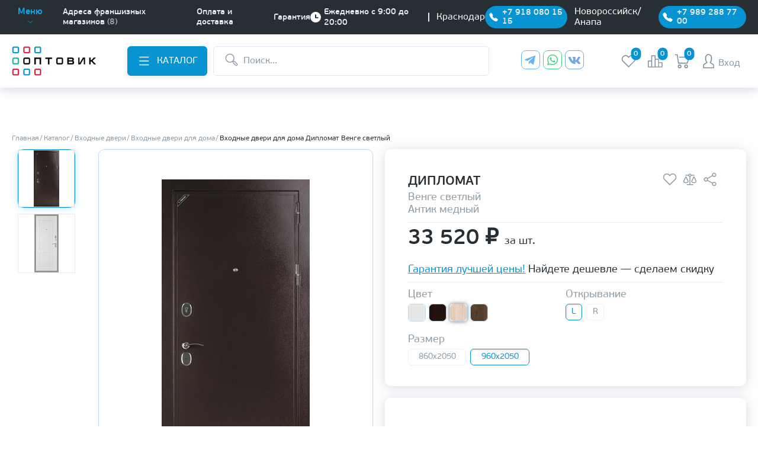

--- FILE ---
content_type: text/html; charset=UTF-8
request_url: https://optovikk.ru/catalog/vkhodnye-dveri/dlya-doma/diplomat-venge-svetlyy-960-2050-l/
body_size: 173500
content:
<!DOCTYPE html>

<html lang="ru">

<head>
    <!-- Pixel -->
        <!-- /Pixel -->
    <meta name="robots" content="index, follow">    <meta http-equiv="Content-Type" content="text/html; charset=UTF-8" />
<meta name="robots" content="index, follow" />
<meta name="keywords" content="Каталог, дверей, ламината, фурнитуры" />
<meta name="description" content="Входные двери для дома Дипломат Венге светлый 960x2050 купить по цене 33&nbsp;520 &#8381; в Краснодаре. Звоните в онлайн-магазин Оптовик и заказывайте входные двери для дома." />
<link rel="canonical" href="https://optovikk.ru/catalog/dlya-doma/diplomat-venge-svetlyy-960-2050-l/" />
<script data-skip-moving="true">(function(w, d, n) {var cl = "bx-core";var ht = d.documentElement;var htc = ht ? ht.className : undefined;if (htc === undefined || htc.indexOf(cl) !== -1){return;}var ua = n.userAgent;if (/(iPad;)|(iPhone;)/i.test(ua)){cl += " bx-ios";}else if (/Windows/i.test(ua)){cl += ' bx-win';}else if (/Macintosh/i.test(ua)){cl += " bx-mac";}else if (/Linux/i.test(ua) && !/Android/i.test(ua)){cl += " bx-linux";}else if (/Android/i.test(ua)){cl += " bx-android";}cl += (/(ipad|iphone|android|mobile|touch)/i.test(ua) ? " bx-touch" : " bx-no-touch");cl += w.devicePixelRatio && w.devicePixelRatio >= 2? " bx-retina": " bx-no-retina";if (/AppleWebKit/.test(ua)){cl += " bx-chrome";}else if (/Opera/.test(ua)){cl += " bx-opera";}else if (/Firefox/.test(ua)){cl += " bx-firefox";}ht.className = htc ? htc + " " + cl : cl;})(window, document, navigator);</script>


<link href="/bitrix/js/ui/design-tokens/dist/ui.design-tokens.css?174463976226358" type="text/css"  rel="stylesheet" />
<link href="/bitrix/js/ui/fonts/opensans/ui.font.opensans.css?17446397612555" type="text/css"  rel="stylesheet" />
<link href="/bitrix/js/main/popup/dist/main.popup.bundle.css?175042714731694" type="text/css"  rel="stylesheet" />
<link href="/bitrix/js/main/phonenumber/css/phonenumber.css?174463976041921" type="text/css"  rel="stylesheet" />
<link href="/bitrix/js/bxmaker/authuserphone/core/dist/index.bundle.css?174463976422063" type="text/css"  rel="stylesheet" />
<link href="/bitrix/js/bxmaker/authuserphone/simple/dist/index.bundle.css?17446397656270" type="text/css"  rel="stylesheet" />
<link href="/local/templates/main/components/bitrix/catalog/catalog/style.css?17446400501122" type="text/css"  rel="stylesheet" />
<link href="/local/templates/main/app/css/main.min.css?1755763415720252" type="text/css"  data-template-style="true"  rel="stylesheet" />
<link href="/local/templates/main/app/css/libs-styles.min.css?174766455254547" type="text/css"  data-template-style="true"  rel="stylesheet" />
<link href="/local/templates/main/template_styles.css?17446400505206" type="text/css"  data-template-style="true"  rel="stylesheet" />







<!-- dev2fun module opengraph -->
<meta property="og:title" content="Купить входные двери для дома Дипломат Антик медный в Краснодаре по цене 33&amp;nbsp;520 &amp;#8381; | Оптовик"/>
<meta property="og:description" content="Входные двери для дома Дипломат Венге светлый 960x2050 купить по цене 33&nbsp;520 ₽ в Краснодаре. Звоните в онлайн-магазин Оптовик и заказывайте входные двери для до..."/>
<meta property="og:url" content="https://optovikk.ru/catalog/vkhodnye-dveri/dlya-doma/diplomat-venge-svetlyy-960-2050-l/"/>
<meta property="og:type" content="website"/>
<meta property="og:site_name" content="Оптовик"/>
<!-- /dev2fun module opengraph -->



        <meta charset="UTF-8">
    <meta http-equiv="X-UA-Compatible" content="IE=edge">
    <meta name="viewport" content="width=device-width, initial-scale=1.0">
    
                        <!--    -->
    
    <!-- cropper -->
    <title>Купить входные двери для дома Дипломат Антик медный в Краснодаре по цене 33&nbsp;520 &#8381; | Оптовик</title>
    <!-- Pixel -->
        <!-- /Pixel -->


    <noscript><img src="https://vk.com/rtrg?p=VK-RTRG-125773-6XkY1" style="position:fixed; left:-999px;" alt="" /></noscript>

    <!-- Rating Mail.ru counter -->
    <noscript>
        <div>
            <!--            <img src="https://top-fwz1.mail.ru/counter?id=3219099;js=na" style="display: none;" alt="Top.Mail.Ru" />-->
        </div>
    </noscript>
    <!-- //Rating Mail.ru counter -->

    <!-- Rating@Mail.ru counter dynamic remarketing appendix -->
        <!-- // Rating@Mail.ru counter dynamic remarketing appendix -->
    <!--    <img src="https://top-fwz1.mail.ru/counter?id=3219099;pid=USERID" alt="" />-->


</head>

<body class="falling">
<!-- Yandex.Metrika counter -->
<noscript><div><img src="https://mc.yandex.ru/watch/27480180" style="position:absolute; left:-9999px;" alt="" /></div></noscript>
<!-- /Yandex.Metrika counter -->
<div class="icon-container " style="z-index: 30">
    <a  href="https://t.me/optovikk_door" class="icon"><img src="/img/tg-mail.png" alt="Телеграм"></a>
    <a  href="https://wa.clck.bar/79180801515"  class="icon"><img  src="/img/whatsapp-mail.png" alt="Ватсап"></a>
</div>
<div class="container">
    <header class="header noprint" itemscope itemtype ="http://schema.org/Organization">
        <meta itemprop="name" content="«Оптовик» - интернет-магазин дверей и напольных покрытий">
        <div class="header__top-part">
            <div class="header__top-part-wrapper Container Max-width">
                <meta itemprop="streetAddress" content="г. Краснодар, ул. Красных Партизан, 235">
                <meta itemprop="postalCode" content="350047">
                <meta itemprop="addressLocality" content="Россия, г. Краснодар">
                <meta itemprop="email" content="koordinator@optovikk.ru">
                <meta itemprop="telephone" content="+7(918)080-15-15">
                                <div class="header__block-nav">
    <div class="main-nav">
        <button type="button" class="main-nav__menu">
            <span class="main-nav__menu-title" style="font-size: 14.5px!important;">Меню</span>
            <svg class="main-nav__icon-arrow">
                <use xlink:href="#arrow-bottom-small"></use>
            </svg>
        </button>

        <nav class="main-nav__nav">
            <div class="main-nav__block-list main-nav__block-list--first-lvl">

                                

        <ul class="main-nav__list">
                        
            
<!--                            -->                                <li class="main-nav__li">
                                    <a href="/" class="main-nav__link">
                                        <span class="main-nav__li-text">Главная</span>
                                    </a>
                                </li>
<!--                            -->
                        
                        
                                    
            
<!--                            -->                                <li class="main-nav__li">
                                    <a href="/action/" class="main-nav__link">
                                        <span class="main-nav__li-text">Акции и новости</span>
                                    </a>
                                </li>
<!--                            -->
                        
                        
                                    
                        <li class="main-nav__li">
               <a href="javascript:void(0);" class="main-nav__link">
                   <span class="main-nav__li-text">Покупателю</span>
                   <svg class="main-nav__icon-arrow">
                       <use xlink:href="#arrow-right-small-gray"></use>
                   </svg>
               </a>
                <div class="main-nav__block-list main-nav__block-list--second-lvl">
                    <ul class="main-nav__list">

                        
                        
                                    
            
<!--                            -->                                <li class="main-nav__li">
                                    <a href="/services/measure/" class="main-nav__link">
                                        <span class="main-nav__li-text">Замер</span>
                                    </a>
                                </li>
<!--                            -->
                        
                        
                                    
            
<!--                            -->                                <li class="main-nav__li">
                                    <a href="/services/ustanovka-mezh-dverey/" class="main-nav__link">
                                        <span class="main-nav__li-text">Установка</span>
                                    </a>
                                </li>
<!--                            -->
                        
                        
                                    
            
<!--                            -->                                <li class="main-nav__li">
                                    <a href="/services/delivery/" class="main-nav__link">
                                        <span class="main-nav__li-text">Доставка</span>
                                    </a>
                                </li>
<!--                            -->
                        
                        
                                    
            
<!--                            -->                                <li class="main-nav__li">
                                    <a href="/services/payment/" class="main-nav__link">
                                        <span class="main-nav__li-text">Оплата</span>
                                    </a>
                                </li>
<!--                            -->
                        
                        
                                    
            
<!--                            -->                                <li class="main-nav__li">
                                    <a href="/services/guarantee/" class="main-nav__link">
                                        <span class="main-nav__li-text">Гарантия</span>
                                    </a>
                                </li>
<!--                            -->
                        
                        
                                                    </ul></li>            
            
<!--                            -->                                <li class="main-nav__li">
                                    <a href="/about/" class="main-nav__link">
                                        <span class="main-nav__li-text">О компании</span>
                                    </a>
                                </li>
<!--                            -->
                        
                        
                                    
            
<!--                            -->                                <li class="main-nav__li">
                                    <a href="/contacts/" class="main-nav__link">
                                        <span class="main-nav__li-text">Контакты</span>
                                    </a>
                                </li>
<!--                            -->
                        
                        
                        
                        
        </ul>


                
                <div class="main-nav__social-networks">
                    <div class="main-nav__block-title-social">
                        <span class="main-nav__title-social">Мы в социальных сетях</span>
                    </div>
                    <div class="Social-networks">
                        <ul class="Social-networks__list">
                            <li class="Social-networks__item">
                                <a class="Social-networks__icon" href="https://t.me/optovikk_door" target="_blank" onclick="ym(27480180, 'reachGoal', 'mesenger_telegramm'); return true;">
                                    <svg class="Social-networks__icon-svg">
                                        <use class="Social-networks__svg-use" xlink:href="#telegram"></use>
                                    </svg>
                                </a>
                            </li>
                            
                                <li class="Social-networks__item">
                                    <a class="Social-networks__icon" href="https://wa.clck.bar/79180801515" target="_blank" onclick="ym(27480180, 'reachGoal', 'mesenger_whatsapp'); return true;">
                                        <svg class="Social-networks__icon-svg">
                                            <use class="Social-networks__svg-use" xlink:href="#whatsapp"></use>
                                        </svg>
                                    </a>
                                </li>
                                <li class="Social-networks__item">
                                    <a class="Social-networks__icon" href="https://vk.com/optovikk_ru" target="_blank" onclick="ym(27480180, 'reachGoal', 'social_vk'); return true;">
                                        <svg class="Social-networks__icon-svg">
                                            <use class="Social-networks__svg-use" xlink:href="#cib_vk"></use>
                                        </svg>
                                    </a>
                                </li>
                                <li class="Social-networks__item">
                                    <a class="Social-networks__icon" href="https://ok.ru/group/optovikk/" target="_blank" onclick="ym(27480180, 'reachGoal', 'social_ok'); return true;">
                                        <svg class="Social-networks__icon-svg">
                                            <use class="Social-networks__svg-use" xlink:href="#ok"></use>
                                        </svg>
                                    </a>
                                </li>


                            
                        </ul>

                    </div>
                </div>
            </div>
        </nav>
    </div>
    <ul class="header__nav-list">
                
            <li class="header__nav-li" style="font-size:14.5px!important;">
            <a href="/contacts/" class="header__nav-link">
                <span class="header__nav-link-text">Адреса франшизных магазинов</span>
                                    <span class="header__nav-link-count">(8)</span>
                            </a>
        </li>
            <li class="header__nav-li" style="font-size:14.5px!important;">
            <a href="/services/payment/" class="header__nav-link">
                <span class="header__nav-link-text">Оплата и доставка</span>
                            </a>
        </li>
            <li class="header__nav-li" style="font-size:14.5px!important;">
            <a href="/services/guarantee/" class="header__nav-link">
                <span class="header__nav-link-text">Гарантия</span>
                            </a>
        </li>
    
            </ul>
</div>
                
                <div class="header__block-info">
                    <div class="header__block-time header__block-time--line">
                        <div class="header__time-block-icon">
                            <svg class="header__icon-time">
                                <use xlink:href="#clock-white"></use>
                            </svg>
                        </div>
                        <div class="header__time-block-text">
                                <span class="header__text-time">
                                    Ежедневно с 9:00 до 20:00                                </span>
                        </div>
                    </div>
                    <div class="header__block-connect header__block-connect--media-mod header-phone">
                        <span>Краснодар</span>
                        <a href="tel:+79180801515" class="header__connect">
                            <svg class="header__icon-connect">
                                <use xlink:href="#phone-white"></use>
                            </svg>
                            <span class="header__connect-text">+7 918 080 15 15</span>
                        </a>
                    </div>
                    <div class="header__block-connect header__block-connect--media-mod header-phone">
                        <span>Новороссийск/Анапа</span>
                        <a href="tel:+79892887700" class="header__connect">
                            <svg class="header__icon-connect">
                                <use xlink:href="#phone-white"></use>
                            </svg>
                            <span class="header__connect-text">+7 989 288 77 00</span>
                        </a>
                    </div>

                    <div class="header__block-connect header__block-connect--media-mod header-phone-mobile">
                        <button class="header__connect header__connect-btn" onclick="openPhonePopup()">
                            <svg class="header__icon-connect">
                                <use xlink:href="#phone-white"></use>
                            </svg>
                            <span class="header__connect-text">+7 918 080 15 15</span>
                        </button>
                    </div>

                    <div class="header__block-connect header__block-connect--theme-green header__block-connect--media-desk-none">
                        <a href="#" class="header__connect">
                            <svg class="header__icon-connect">
                                <use xlink:href="#whatsapp-small"></use>
                            </svg>
                            <span class="header__connect-text">WhatsApp</span>
                        </a>
                    </div>
                </div>
            </div>
        </div>


        <div class="header__bottom-part header__bottom-part--decor-lines">
            <div class="header__bottom-part-line line-wrapper">
                <span class="line line--one"></span>
                <span class="line line--two"></span>
                <span class="line line--three"></span>
            </div>
            <div class="header__bottom-part-wrapper Container Max-width">
                <div class="main-logo">
                                        <a href="/">
    <img src="/local/templates/main/app/img/logo.png" class="main-logo__image" alt="logo">
</a>
                                    </div>
                <div class="header__block-nav-search">
                                        

<div class="main-catalog">
    <a class="Button Button--blue Button--theme-xs main-catalog__button">
		<span class="Button__icon">
			<svg class="Button__icon-svg">
				<use class="Button__icon-svg-use" xlink:href="#burger"></use>
			</svg>
		</span>
        <span class="Button__text">Каталог</span>
    </a>
    <div class="catalog-header catalog-header--desk">
        <div class="catalog-header__inner-list-product">
            <div class="catalog-header__block-list-product">

                                

<ul class="catalog-header__list-product" data-catalog>
    
    
        <li class="catalog-header__list-item-product list-menu-catalog">
        <a href="/catalog/mezhkomnatnye-dveri/" class="
                                                                Button Button--white-black Button--theme-l Button--theme-l-n parent-menu
                                                                    ">
                            <span class="Button__icon">
                                    <svg class="Button__icon-svg Button__icon-svg--left">
                                        <use class="Button__icon-svg-use"
                                             xlink:href="#interior-doors"></use>
                                    </svg>
                                </span>
                                        <span class="Button__text">Межкомнатные двери</span>
                <span class="Button__icon Button__icon--right">
                                    <svg class="Button__icon-svg Button__icon-svg--right Button__icon-svg--right-rotate catalog-header__mobile-icon">
                                        <use class="Button__icon-svg-use" xlink:href="#arrow-right-small-gray"></use>
                                    </svg>
                                </span>
            
        </a>
        <ul class="
        catalog-header__list-product-second-level ul-second
        ">
            
            
            
    
                                        <li class="catalog-header__list-product-second-level-item">
                        <a href="/catalog/mezhkomnatnye-dveri/vlagostoykie-dveri/" class="catalog-header__list-product-second-level-button">
                            Влагостойкие двери                        </a>
                    </li>
                            
            
            
    
                                        <li class="catalog-header__list-product-second-level-item">
                        <a href="/catalog/mezhkomnatnye-dveri/gruntovannye-dveri/" class="catalog-header__list-product-second-level-button">
                            Грунтованные двери                        </a>
                    </li>
                            
            
            
    
        <li class="catalog-header__list-product-second-level-item">
        <a href="/catalog/mezhkomnatnye-dveri/dveri-iz-massiva/" class="
                                                                catalog-header__list-product-second-level-button parent-menu
                                                                    ">
                                        <span class="catalog-header__list-product-second-level-item-text catalog-header__mobile-text">Двери из массива</span>
                <span class="catalog-header__list-product-second-level-item-icon">
									<svg class="catalog-header__list-product-second-level-item-svg catalog-header__mobile-icon">
										<use class="catalog-header__list-product-second-level-item-svg-use"
                                             xlink:href="#arrow-right-small-gray"></use>
									</svg>
								</span>
            
        </a>
        <ul class="
        catalog-header__list-product-third-level ul-third
        ">
            
            
            
    
                                        <li class="catalog-header__list-product-second-level-item">
                        <a href="/catalog/mezhkomnatnye-dveri/dveri-iz-massiva/massiv-olkhi/" class="catalog-header__list-product-second-level-button">
                            Двери из массив ольхи                        </a>
                    </li>
                            
            
            
    
                                        <li class="catalog-header__list-product-second-level-item">
                        <a href="/catalog/mezhkomnatnye-dveri/dveri-iz-massiva/dveri-iz-massiva-berezy/" class="catalog-header__list-product-second-level-button">
                            Двери из массива березы                        </a>
                    </li>
                            
            
            
    
                                        <li class="catalog-header__list-product-second-level-item">
                        <a href="/catalog/mezhkomnatnye-dveri/dveri-iz-massiva/massiv-sosny_1/" class="catalog-header__list-product-second-level-button">
                            Двери из массива сосны                        </a>
                    </li>
                            
            
            
    
                                        <li class="catalog-header__list-product-second-level-item">
                        <a href="/catalog/mezhkomnatnye-dveri/dveri-iz-massiva/massiv-sosny-neobrabotannyy/" class="catalog-header__list-product-second-level-button">
                            Двери из необработанного массива сосны                        </a>
                    </li>
                            
            
            
            </ul></li>    
        <li class="catalog-header__list-product-second-level-item">
        <a href="/catalog/mezhkomnatnye-dveri/naturalnyy-shpon/" class="
                                                                catalog-header__list-product-second-level-button parent-menu
                                                                    ">
                                        <span class="catalog-header__list-product-second-level-item-text catalog-header__mobile-text">Двери натуральный шпон</span>
                <span class="catalog-header__list-product-second-level-item-icon">
									<svg class="catalog-header__list-product-second-level-item-svg catalog-header__mobile-icon">
										<use class="catalog-header__list-product-second-level-item-svg-use"
                                             xlink:href="#arrow-right-small-gray"></use>
									</svg>
								</span>
            
        </a>
        <ul class="
        catalog-header__list-product-third-level ul-third
        ">
            
            
            
    
                                        <li class="catalog-header__list-product-second-level-item">
                        <a href="/catalog/mezhkomnatnye-dveri/naturalnyy-shpon/shpon-fine-line/" class="catalog-header__list-product-second-level-button">
                            Двери шпон fine-line                        </a>
                    </li>
                            
            
            
    
                                        <li class="catalog-header__list-product-second-level-item">
                        <a href="/catalog/mezhkomnatnye-dveri/naturalnyy-shpon/shpon-tsennykh-porod-dereva/" class="catalog-header__list-product-second-level-button">
                            Шпон ценных пород дерева                        </a>
                    </li>
                            
            
            
            </ul></li>    
                                        <li class="catalog-header__list-product-second-level-item">
                        <a href="/catalog/mezhkomnatnye-dveri/dveri-garmoshka/" class="catalog-header__list-product-second-level-button">
                            Двери-гармошка                        </a>
                    </li>
                            
            
            
    
                                        <li class="catalog-header__list-product-second-level-item">
                        <a href="/catalog/mezhkomnatnye-dveri/arki/" class="catalog-header__list-product-second-level-button">
                            Дверные арки                        </a>
                    </li>
                            
            
            
    
                                        <li class="catalog-header__list-product-second-level-item">
                        <a href="/catalog/mezhkomnatnye-dveri/laminirovannye-dveri/" class="catalog-header__list-product-second-level-button">
                            Ламинированные двери                        </a>
                    </li>
                            
            
            
    
                                        <li class="catalog-header__list-product-second-level-item">
                        <a href="/catalog/mezhkomnatnye-dveri/skrytye-dveri/" class="catalog-header__list-product-second-level-button">
                            Скрытые двери                        </a>
                    </li>
                            
            
            
    
        <li class="catalog-header__list-product-second-level-item">
        <a href="/catalog/mezhkomnatnye-dveri/sovremennye-pokrytiya/" class="
                                                                catalog-header__list-product-second-level-button parent-menu
                                                                    ">
                                        <span class="catalog-header__list-product-second-level-item-text catalog-header__mobile-text">Современные покрытия</span>
                <span class="catalog-header__list-product-second-level-item-icon">
									<svg class="catalog-header__list-product-second-level-item-svg catalog-header__mobile-icon">
										<use class="catalog-header__list-product-second-level-item-svg-use"
                                             xlink:href="#arrow-right-small-gray"></use>
									</svg>
								</span>
            
        </a>
        <ul class="
        catalog-header__list-product-third-level ul-third
        ">
            
            
            
    
                                        <li class="catalog-header__list-product-second-level-item">
                        <a href="/catalog/mezhkomnatnye-dveri/sovremennye-pokrytiya/dveri-v-pet-pokrytii/" class="catalog-header__list-product-second-level-button">
                            Двери в ПЭТ-покрытии                        </a>
                    </li>
                            
            
            
    
                                        <li class="catalog-header__list-product-second-level-item">
                        <a href="/catalog/mezhkomnatnye-dveri/sovremennye-pokrytiya/pvc-pokrytie/" class="catalog-header__list-product-second-level-button">
                            Двери ПВХ покрытий                        </a>
                    </li>
                            
            
            
    
                                        <li class="catalog-header__list-product-second-level-item">
                        <a href="/catalog/mezhkomnatnye-dveri/sovremennye-pokrytiya/ekoshpon-s-alyuminievoy-kromkoy/" class="catalog-header__list-product-second-level-button">
                            Двери с алюминиевой кромкой                        </a>
                    </li>
                            
            
            
    
                                        <li class="catalog-header__list-product-second-level-item">
                        <a href="/catalog/mezhkomnatnye-dveri/sovremennye-pokrytiya/vinilovye-pokrytiya/" class="catalog-header__list-product-second-level-button">
                            Двери с виниловыми и Soft Touch покрытиями                        </a>
                    </li>
                            
            
            
    
                                        <li class="catalog-header__list-product-second-level-item">
                        <a href="/catalog/mezhkomnatnye-dveri/sovremennye-pokrytiya/ekoshpon/" class="catalog-header__list-product-second-level-button">
                            Двери экошпон                        </a>
                    </li>
                            
            
            
            </ul></li>    
                                        <li class="catalog-header__list-product-second-level-item">
                        <a href="/catalog/mezhkomnatnye-dveri/emalevye-dveri/" class="catalog-header__list-product-second-level-button">
                            Эмалированные двери                        </a>
                    </li>
                            
            
            
            </ul></li>    
        <li class="catalog-header__list-item-product list-menu-catalog">
        <a href="/catalog/vkhodnye-dveri/" class="
                                                                Button Button--white-black Button--theme-l Button--theme-l-n parent-menu
                                                                    ">
                            <span class="Button__icon">
                                    <svg class="Button__icon-svg Button__icon-svg--left">
                                        <use class="Button__icon-svg-use"
                                             xlink:href="#enter-doors"></use>
                                    </svg>
                                </span>
                                        <span class="Button__text">Входные двери</span>
                <span class="Button__icon Button__icon--right">
                                    <svg class="Button__icon-svg Button__icon-svg--right Button__icon-svg--right-rotate catalog-header__mobile-icon">
                                        <use class="Button__icon-svg-use" xlink:href="#arrow-right-small-gray"></use>
                                    </svg>
                                </span>
            
        </a>
        <ul class="
        catalog-header__list-product-second-level ul-second
        ">
            
            
            
    
                                        <li class="catalog-header__list-product-second-level-item">
                        <a href="/catalog/vkhodnye-dveri/dlya-doma/" class="catalog-header__list-product-second-level-button">
                            Входные двери для дома                        </a>
                    </li>
                            
            
            
    
                                        <li class="catalog-header__list-product-second-level-item">
                        <a href="/catalog/vkhodnye-dveri/dlya-kvartiry/" class="catalog-header__list-product-second-level-button">
                            Входные двери для квартиры                        </a>
                    </li>
                            
            
            
    
                                        <li class="catalog-header__list-product-second-level-item">
                        <a href="/catalog/vkhodnye-dveri/mdf-mdf/" class="catalog-header__list-product-second-level-button">
                            Входные двери МДФ                        </a>
                    </li>
                            
            
            
    
                                        <li class="catalog-header__list-product-second-level-item">
                        <a href="/catalog/vkhodnye-dveri/metall-mdf/" class="catalog-header__list-product-second-level-button">
                            Входные двери металл/мдф                        </a>
                    </li>
                            
            
            
    
                                        <li class="catalog-header__list-product-second-level-item">
                        <a href="/catalog/vkhodnye-dveri/dveri-nestandart/" class="catalog-header__list-product-second-level-button">
                            Входные двери нестандартного размера                        </a>
                    </li>
                            
            
            
    
                                        <li class="catalog-header__list-product-second-level-item">
                        <a href="/catalog/vkhodnye-dveri/s-zerkalom/" class="catalog-header__list-product-second-level-button">
                            Входные двери с зеркалом                        </a>
                    </li>
                            
            
            
    
                                        <li class="catalog-header__list-product-second-level-item">
                        <a href="/catalog/vkhodnye-dveri/dveri-s-kovkoy/" class="catalog-header__list-product-second-level-button">
                            Входные двери с ковкой                        </a>
                    </li>
                            
            
            
    
                                        <li class="catalog-header__list-product-second-level-item">
                        <a href="/catalog/vkhodnye-dveri/dveri-termo/" class="catalog-header__list-product-second-level-button">
                            Входные двери с терморазрывом                        </a>
                    </li>
                            
            
            
    
                                        <li class="catalog-header__list-product-second-level-item">
                        <a href="/catalog/vkhodnye-dveri/s-elektronnym-zamkom/" class="catalog-header__list-product-second-level-button">
                            Входные двери с электронным замком                        </a>
                    </li>
                            
            
            
    
                                        <li class="catalog-header__list-product-second-level-item">
                        <a href="/catalog/vkhodnye-dveri/metall-metall/" class="catalog-header__list-product-second-level-button">
                            Металлические входные двери                        </a>
                    </li>
                            
            
            
            </ul></li>    
        <li class="catalog-header__list-item-product list-menu-catalog">
        <a href="/catalog/napolnye-pokrytiya/" class="
                                                                Button Button--white-black Button--theme-l Button--theme-l-n parent-menu
                                                                    ">
                            <span class="Button__icon">
                                    <svg class="Button__icon-svg Button__icon-svg--left">
                                        <use class="Button__icon-svg-use"
                                             xlink:href="#floor"></use>
                                    </svg>
                                </span>
                                        <span class="Button__text">Напольные покрытия</span>
                <span class="Button__icon Button__icon--right">
                                    <svg class="Button__icon-svg Button__icon-svg--right Button__icon-svg--right-rotate catalog-header__mobile-icon">
                                        <use class="Button__icon-svg-use" xlink:href="#arrow-right-small-gray"></use>
                                    </svg>
                                </span>
            
        </a>
        <ul class="
        catalog-header__list-product-second-level ul-second
        ">
            
            
            
    
                                        <li class="catalog-header__list-product-second-level-item">
                        <a href="/catalog/napolnye-pokrytiya/laminat/" class="catalog-header__list-product-second-level-button">
                            Ламинат                        </a>
                    </li>
                            
            
            
    
                                        <li class="catalog-header__list-product-second-level-item">
                        <a href="/catalog/napolnye-pokrytiya/kvartsvinilovaya-plitka/" class="catalog-header__list-product-second-level-button">
                            Виниловые покрытия                        </a>
                    </li>
                            
            
            
    
                                        <li class="catalog-header__list-product-second-level-item">
                        <a href="/catalog/napolnye-pokrytiya/plintus/" class="catalog-header__list-product-second-level-button">
                            Плинтус                        </a>
                    </li>
                            
            
            
            </ul></li>    
        <li class="catalog-header__list-item-product list-menu-catalog">
        <a href="/catalog/furnitura/" class="
                                                                Button Button--white-black Button--theme-l Button--theme-l-n parent-menu
                                                                    ">
                            <span class="Button__icon">
                                    <svg class="Button__icon-svg Button__icon-svg--left">
                                        <use class="Button__icon-svg-use"
                                             xlink:href="#fittings"></use>
                                    </svg>
                                </span>
                                        <span class="Button__text">Фурнитура</span>
                <span class="Button__icon Button__icon--right">
                                    <svg class="Button__icon-svg Button__icon-svg--right Button__icon-svg--right-rotate catalog-header__mobile-icon">
                                        <use class="Button__icon-svg-use" xlink:href="#arrow-right-small-gray"></use>
                                    </svg>
                                </span>
            
        </a>
        <ul class="
        catalog-header__list-product-second-level ul-second
        ">
            
            
            
    
        <li class="catalog-header__list-product-second-level-item">
        <a href="/catalog/furnitura/dvernye-ruchki/" class="
                                                                catalog-header__list-product-second-level-button parent-menu
                                                                    ">
                                        <span class="catalog-header__list-product-second-level-item-text catalog-header__mobile-text">Дверные ручки</span>
                <span class="catalog-header__list-product-second-level-item-icon">
									<svg class="catalog-header__list-product-second-level-item-svg catalog-header__mobile-icon">
										<use class="catalog-header__list-product-second-level-item-svg-use"
                                             xlink:href="#arrow-right-small-gray"></use>
									</svg>
								</span>
            
        </a>
        <ul class="
        catalog-header__list-product-third-level ul-third
        ">
            
            
            
    
                                        <li class="catalog-header__list-product-second-level-item">
                        <a href="/catalog/furnitura/dvernye-ruchki/ruchki-standart/" class="catalog-header__list-product-second-level-button">
                            Ручки стандарт                        </a>
                    </li>
                            
            
            
    
                                        <li class="catalog-header__list-product-second-level-item">
                        <a href="/catalog/furnitura/dvernye-ruchki/ruchki-so-vstroennym-mekhanizmom/" class="catalog-header__list-product-second-level-button">
                            Ручки со встроенным механизмом                        </a>
                    </li>
                            
            
            
    
                                        <li class="catalog-header__list-product-second-level-item">
                        <a href="/catalog/furnitura/dvernye-ruchki/ruchki-kupe/" class="catalog-header__list-product-second-level-button">
                            Ручки купе                        </a>
                    </li>
                            
            
            
            </ul></li>    
        <li class="catalog-header__list-product-second-level-item">
        <a href="/catalog/furnitura/dvernye-zamki-i-zashchelki/" class="
                                                                catalog-header__list-product-second-level-button parent-menu
                                                                    ">
                                        <span class="catalog-header__list-product-second-level-item-text catalog-header__mobile-text">Дверные замки и защелки</span>
                <span class="catalog-header__list-product-second-level-item-icon">
									<svg class="catalog-header__list-product-second-level-item-svg catalog-header__mobile-icon">
										<use class="catalog-header__list-product-second-level-item-svg-use"
                                             xlink:href="#arrow-right-small-gray"></use>
									</svg>
								</span>
            
        </a>
        <ul class="
        catalog-header__list-product-third-level ul-third
        ">
            
            
            
    
                                        <li class="catalog-header__list-product-second-level-item">
                        <a href="/catalog/furnitura/dvernye-zamki-i-zashchelki/zadvizhki/" class="catalog-header__list-product-second-level-button">
                            Задвижки                        </a>
                    </li>
                            
            
            
    
                                        <li class="catalog-header__list-product-second-level-item">
                        <a href="/catalog/furnitura/dvernye-zamki-i-zashchelki/zamki/" class="catalog-header__list-product-second-level-button">
                            Замки                        </a>
                    </li>
                            
            
            
    
                                        <li class="catalog-header__list-product-second-level-item">
                        <a href="/catalog/furnitura/dvernye-zamki-i-zashchelki/zashchelki-6-45/" class="catalog-header__list-product-second-level-button">
                            Защелки /6-45/                        </a>
                    </li>
                            
            
            
            </ul></li>    
        <li class="catalog-header__list-product-second-level-item">
        <a href="/catalog/furnitura/dvernye-petli/" class="
                                                                catalog-header__list-product-second-level-button parent-menu
                                                                    ">
                                        <span class="catalog-header__list-product-second-level-item-text catalog-header__mobile-text">Дверные петли</span>
                <span class="catalog-header__list-product-second-level-item-icon">
									<svg class="catalog-header__list-product-second-level-item-svg catalog-header__mobile-icon">
										<use class="catalog-header__list-product-second-level-item-svg-use"
                                             xlink:href="#arrow-right-small-gray"></use>
									</svg>
								</span>
            
        </a>
        <ul class="
        catalog-header__list-product-third-level ul-third
        ">
            
            
            
    
                                        <li class="catalog-header__list-product-second-level-item">
                        <a href="/catalog/furnitura/dvernye-petli/nakladnye-petli-babochki-/" class="catalog-header__list-product-second-level-button">
                            Накладные петли бабочки                        </a>
                    </li>
                            
            
            
    
                                        <li class="catalog-header__list-product-second-level-item">
                        <a href="/catalog/furnitura/dvernye-petli/razemnye-petli/" class="catalog-header__list-product-second-level-button">
                            Разъемные петли                        </a>
                    </li>
                            
            
            
    
                                        <li class="catalog-header__list-product-second-level-item">
                        <a href="/catalog/furnitura/dvernye-petli/universalnye-vreznye-petli/" class="catalog-header__list-product-second-level-button">
                            Универсальные врезные петли                        </a>
                    </li>
                            
            
            
            </ul></li>    
        <li class="catalog-header__list-product-second-level-item">
        <a href="/catalog/furnitura/aksessuary/" class="
                                                                catalog-header__list-product-second-level-button parent-menu
                                                                    ">
                                        <span class="catalog-header__list-product-second-level-item-text catalog-header__mobile-text">Аксессуары</span>
                <span class="catalog-header__list-product-second-level-item-icon">
									<svg class="catalog-header__list-product-second-level-item-svg catalog-header__mobile-icon">
										<use class="catalog-header__list-product-second-level-item-svg-use"
                                             xlink:href="#arrow-right-small-gray"></use>
									</svg>
								</span>
            
        </a>
        <ul class="
        catalog-header__list-product-third-level ul-third
        ">
            
            
            
    
                                        <li class="catalog-header__list-product-second-level-item">
                        <a href="/catalog/furnitura/aksessuary/avtoporogi/" class="catalog-header__list-product-second-level-button">
                            Автопороги                        </a>
                    </li>
                            
            
            
    
                                        <li class="catalog-header__list-product-second-level-item">
                        <a href="/catalog/furnitura/aksessuary/dovodchiki/" class="catalog-header__list-product-second-level-button">
                            Доводчики                        </a>
                    </li>
                            
            
            
    
                                        <li class="catalog-header__list-product-second-level-item">
                        <a href="/catalog/furnitura/aksessuary/upor-dvernoy-ogranichitel/" class="catalog-header__list-product-second-level-button">
                            Упор дверной                         </a>
                    </li>
                            
            
            
    
                                        <li class="catalog-header__list-product-second-level-item">
                        <a href="/catalog/furnitura/aksessuary/tsilindrovyy-mekhanizm/" class="catalog-header__list-product-second-level-button">
                            Цилиндровый механизм                        </a>
                    </li>
                            
            
            
            </ul></li>    
        <li class="catalog-header__list-product-second-level-item">
        <a href="/catalog/furnitura/kupe/" class="
                                                                catalog-header__list-product-second-level-button parent-menu
                                                                    ">
                                        <span class="catalog-header__list-product-second-level-item-text catalog-header__mobile-text">Купе</span>
                <span class="catalog-header__list-product-second-level-item-icon">
									<svg class="catalog-header__list-product-second-level-item-svg catalog-header__mobile-icon">
										<use class="catalog-header__list-product-second-level-item-svg-use"
                                             xlink:href="#arrow-right-small-gray"></use>
									</svg>
								</span>
            
        </a>
        <ul class="
        catalog-header__list-product-third-level ul-third
        ">
            
            
            
    
                                        <li class="catalog-header__list-product-second-level-item">
                        <a href="/catalog/furnitura/kupe/napravlyayushchie-i-roliki/" class="catalog-header__list-product-second-level-button">
                            Направляющие и ролики                        </a>
                    </li>
                            
            
            
    
                                        <li class="catalog-header__list-product-second-level-item">
                        <a href="/catalog/furnitura/kupe/ruchki-kupe/" class="catalog-header__list-product-second-level-button">
                            Ручки купе                        </a>
                    </li>
                            
            
            
                            </ul></li></ul></li>            
            <li class="catalog-header__list-item-product list-menu-catalog list-menu-catalog--not-nesting">
                <a class="Button Button--white-black Button--theme-l Button--theme-l-n parent-menu"
                   href="/services/">
                <span class="Button__icon">
                    <svg class="Button__icon-svg  Button__icon-svg--left">
                        <use class="Button__icon-svg-use" xlink:href="#truck"></use>
                    </svg>
                </span>
                    <span class="Button__text">Услуги</span>
                    <span class="Button__icon Button__icon--right">
                        <svg class="Button__icon-svg Button__icon-svg--right Button__icon-svg--right-rotate catalog-header__mobile-icon">
                                                    </svg>
                    </span>
                </a>
            </li>
            <li class="catalog-header__list-item-product list-menu-catalog list-menu-catalog--red list-menu-catalog--not-nesting">
                <a class="Button Button--white-black Button--theme-l Button--theme-l-n parent-menu"
                   href="/sale/">
                <span class="Button__icon">
                    <svg class="Button__icon-svg Button__icon-svg--red Button__icon-svg--left">
                        <use class="Button__icon-svg-use" xlink:href="#stock"></use>
                    </svg>
                </span>
                    <span class="Button__text">Акции</span>
                    <span class="Button__icon Button__icon--right">
                        <svg class="Button__icon-svg Button__icon-svg--right Button__icon-svg--right-rotate catalog-header__mobile-icon">
                                                    </svg>
                    </span>
                </a>
            </li>
<!--            <li class="catalog-header__list-item-product list-menu-catalog list-menu-catalog--not-nesting">-->
<!--                <a class="Button Button--white-black Button--theme-l Button--theme-l-n parent-menu"-->
<!--                   href="--><!--">-->
<!--                <span class="Button__icon">-->
<!--                    <svg class="Button__icon-svg Button__icon-svg--red Button__icon-svg--left">-->
<!--                        <use class="Button__icon-svg-use" xlink:href="#discont"></use>-->
<!--                    </svg>-->
<!--                </span>-->
<!--                    <span class="Button__text">Дисконт-центр</span>-->
<!--                    <span class="Button__icon Button__icon--right">-->
<!--                        <svg class="Button__icon-svg Button__icon-svg--right Button__icon-svg--right-rotate catalog-header__mobile-icon">-->
<!--                            --><!--                        </svg>-->
<!--                    </span>-->
<!--                </a>-->
<!--            </li>-->
                            <li class="catalog-header__list-item-product list-menu-catalog">
                    <div class="catalog-header__btns">
                        <a class="Button Button--blue-clear Button--theme-s Button--theme-s-w">
                            <span class="Button__text">Все категории</span>
                            <span class="Button__icon">
                            <svg class="Button__icon-svg">
                                <use class="Button__icon-svg-use" xlink:href="#arrow-skinny"></use>
                            </svg>
                        </span>
                        </a>
                    </div>
                </li>
                    </ul>
        
                            </div>
        </div>
    </div>

    <div class="catalog-header catalog-header--mobile">
        <div class="screen">
            <div class="menu__wrapper">
                <div class="js-menu">


                                        

    <ul>
    <li class="menu__title"><span>Каталог</span></li>
        
        <li>
    <a href="/catalog/mezhkomnatnye-dveri/">
                    <span class="Icon Icon--black Icon--theme-m">
                            <div class="Icon__content">
                                <svg class="Icon__svg">
                                    <use class="Icon__svg-use"
                                         xlink:href="#interior-doors"></use>
                                </svg>
                            </div>
                        </span>
                Межкомнатные двери    </a>
    <ul>
    <li>
        <a href="/catalog/mezhkomnatnye-dveri/">
           Все товары
        </a>
    </li>
    
    
    
                        <li>
                <a href="/catalog/mezhkomnatnye-dveri/vlagostoykie-dveri/">
                    Влагостойкие двери                </a>
            </li>
            
    
    
                        <li>
                <a href="/catalog/mezhkomnatnye-dveri/gruntovannye-dveri/">
                    Грунтованные двери                </a>
            </li>
            
    
    
        <li>
    <a href="/catalog/mezhkomnatnye-dveri/dveri-iz-massiva/">
                Двери из массива    </a>
    <ul>
    <li>
        <a href="/catalog/mezhkomnatnye-dveri/dveri-iz-massiva/">
           Все товары
        </a>
    </li>
    
    
    
                        <li>
                <a href="/catalog/mezhkomnatnye-dveri/dveri-iz-massiva/massiv-olkhi/">
                    Двери из массив ольхи                </a>
            </li>
            
    
    
                        <li>
                <a href="/catalog/mezhkomnatnye-dveri/dveri-iz-massiva/dveri-iz-massiva-berezy/">
                    Двери из массива березы                </a>
            </li>
            
    
    
                        <li>
                <a href="/catalog/mezhkomnatnye-dveri/dveri-iz-massiva/massiv-sosny_1/">
                    Двери из массива сосны                </a>
            </li>
            
    
    
                        <li>
                <a href="/catalog/mezhkomnatnye-dveri/dveri-iz-massiva/massiv-sosny-neobrabotannyy/">
                    Двери из необработанного массива сосны                </a>
            </li>
            
    
            </ul></li>    
        <li>
    <a href="/catalog/mezhkomnatnye-dveri/naturalnyy-shpon/">
                Двери натуральный шпон    </a>
    <ul>
    <li>
        <a href="/catalog/mezhkomnatnye-dveri/naturalnyy-shpon/">
           Все товары
        </a>
    </li>
    
    
    
                        <li>
                <a href="/catalog/mezhkomnatnye-dveri/naturalnyy-shpon/shpon-fine-line/">
                    Двери шпон fine-line                </a>
            </li>
            
    
    
                        <li>
                <a href="/catalog/mezhkomnatnye-dveri/naturalnyy-shpon/shpon-tsennykh-porod-dereva/">
                    Шпон ценных пород дерева                </a>
            </li>
            
    
            </ul></li>    
                        <li>
                <a href="/catalog/mezhkomnatnye-dveri/dveri-garmoshka/">
                    Двери-гармошка                </a>
            </li>
            
    
    
                        <li>
                <a href="/catalog/mezhkomnatnye-dveri/arki/">
                    Дверные арки                </a>
            </li>
            
    
    
                        <li>
                <a href="/catalog/mezhkomnatnye-dveri/laminirovannye-dveri/">
                    Ламинированные двери                </a>
            </li>
            
    
    
                        <li>
                <a href="/catalog/mezhkomnatnye-dveri/skrytye-dveri/">
                    Скрытые двери                </a>
            </li>
            
    
    
        <li>
    <a href="/catalog/mezhkomnatnye-dveri/sovremennye-pokrytiya/">
                Современные покрытия    </a>
    <ul>
    <li>
        <a href="/catalog/mezhkomnatnye-dveri/sovremennye-pokrytiya/">
           Все товары
        </a>
    </li>
    
    
    
                        <li>
                <a href="/catalog/mezhkomnatnye-dveri/sovremennye-pokrytiya/dveri-v-pet-pokrytii/">
                    Двери в ПЭТ-покрытии                </a>
            </li>
            
    
    
                        <li>
                <a href="/catalog/mezhkomnatnye-dveri/sovremennye-pokrytiya/pvc-pokrytie/">
                    Двери ПВХ покрытий                </a>
            </li>
            
    
    
                        <li>
                <a href="/catalog/mezhkomnatnye-dveri/sovremennye-pokrytiya/ekoshpon-s-alyuminievoy-kromkoy/">
                    Двери с алюминиевой кромкой                </a>
            </li>
            
    
    
                        <li>
                <a href="/catalog/mezhkomnatnye-dveri/sovremennye-pokrytiya/vinilovye-pokrytiya/">
                    Двери с виниловыми и Soft Touch покрытиями                </a>
            </li>
            
    
    
                        <li>
                <a href="/catalog/mezhkomnatnye-dveri/sovremennye-pokrytiya/ekoshpon/">
                    Двери экошпон                </a>
            </li>
            
    
            </ul></li>    
                        <li>
                <a href="/catalog/mezhkomnatnye-dveri/emalevye-dveri/">
                    Эмалированные двери                </a>
            </li>
            
    
            </ul></li>    
        <li>
    <a href="/catalog/vkhodnye-dveri/">
                    <span class="Icon Icon--black Icon--theme-m">
                            <div class="Icon__content">
                                <svg class="Icon__svg">
                                    <use class="Icon__svg-use"
                                         xlink:href="#enter-doors"></use>
                                </svg>
                            </div>
                        </span>
                Входные двери    </a>
    <ul>
    <li>
        <a href="/catalog/vkhodnye-dveri/">
           Все товары
        </a>
    </li>
    
    
    
                        <li>
                <a href="/catalog/vkhodnye-dveri/dlya-doma/">
                    Входные двери для дома                </a>
            </li>
            
    
    
                        <li>
                <a href="/catalog/vkhodnye-dveri/dlya-kvartiry/">
                    Входные двери для квартиры                </a>
            </li>
            
    
    
                        <li>
                <a href="/catalog/vkhodnye-dveri/mdf-mdf/">
                    Входные двери МДФ                </a>
            </li>
            
    
    
                        <li>
                <a href="/catalog/vkhodnye-dveri/metall-mdf/">
                    Входные двери металл/мдф                </a>
            </li>
            
    
    
                        <li>
                <a href="/catalog/vkhodnye-dveri/dveri-nestandart/">
                    Входные двери нестандартного размера                </a>
            </li>
            
    
    
                        <li>
                <a href="/catalog/vkhodnye-dveri/s-zerkalom/">
                    Входные двери с зеркалом                </a>
            </li>
            
    
    
                        <li>
                <a href="/catalog/vkhodnye-dveri/dveri-s-kovkoy/">
                    Входные двери с ковкой                </a>
            </li>
            
    
    
                        <li>
                <a href="/catalog/vkhodnye-dveri/dveri-termo/">
                    Входные двери с терморазрывом                </a>
            </li>
            
    
    
                        <li>
                <a href="/catalog/vkhodnye-dveri/s-elektronnym-zamkom/">
                    Входные двери с электронным замком                </a>
            </li>
            
    
    
                        <li>
                <a href="/catalog/vkhodnye-dveri/metall-metall/">
                    Металлические входные двери                </a>
            </li>
            
    
            </ul></li>    
        <li>
    <a href="/catalog/napolnye-pokrytiya/">
                    <span class="Icon Icon--black Icon--theme-m">
                            <div class="Icon__content">
                                <svg class="Icon__svg">
                                    <use class="Icon__svg-use"
                                         xlink:href="#floor"></use>
                                </svg>
                            </div>
                        </span>
                Напольные покрытия    </a>
    <ul>
    <li>
        <a href="/catalog/napolnye-pokrytiya/">
           Все товары
        </a>
    </li>
    
    
    
                        <li>
                <a href="/catalog/napolnye-pokrytiya/laminat/">
                    Ламинат                </a>
            </li>
            
    
    
                        <li>
                <a href="/catalog/napolnye-pokrytiya/kvartsvinilovaya-plitka/">
                    Виниловые покрытия                </a>
            </li>
            
    
    
                        <li>
                <a href="/catalog/napolnye-pokrytiya/plintus/">
                    Плинтус                </a>
            </li>
            
    
            </ul></li>    
        <li>
    <a href="/catalog/furnitura/">
                    <span class="Icon Icon--black Icon--theme-m">
                            <div class="Icon__content">
                                <svg class="Icon__svg">
                                    <use class="Icon__svg-use"
                                         xlink:href="#fittings"></use>
                                </svg>
                            </div>
                        </span>
                Фурнитура    </a>
    <ul>
    <li>
        <a href="/catalog/furnitura/">
           Все товары
        </a>
    </li>
    
    
    
        <li>
    <a href="/catalog/furnitura/dvernye-ruchki/">
                Дверные ручки    </a>
    <ul>
    <li>
        <a href="/catalog/furnitura/dvernye-ruchki/">
           Все товары
        </a>
    </li>
    
    
    
                        <li>
                <a href="/catalog/furnitura/dvernye-ruchki/ruchki-standart/">
                    Ручки стандарт                </a>
            </li>
            
    
    
                        <li>
                <a href="/catalog/furnitura/dvernye-ruchki/ruchki-so-vstroennym-mekhanizmom/">
                    Ручки со встроенным механизмом                </a>
            </li>
            
    
    
                        <li>
                <a href="/catalog/furnitura/dvernye-ruchki/ruchki-kupe/">
                    Ручки купе                </a>
            </li>
            
    
            </ul></li>    
        <li>
    <a href="/catalog/furnitura/dvernye-zamki-i-zashchelki/">
                Дверные замки и защелки    </a>
    <ul>
    <li>
        <a href="/catalog/furnitura/dvernye-zamki-i-zashchelki/">
           Все товары
        </a>
    </li>
    
    
    
                        <li>
                <a href="/catalog/furnitura/dvernye-zamki-i-zashchelki/zadvizhki/">
                    Задвижки                </a>
            </li>
            
    
    
                        <li>
                <a href="/catalog/furnitura/dvernye-zamki-i-zashchelki/zamki/">
                    Замки                </a>
            </li>
            
    
    
                        <li>
                <a href="/catalog/furnitura/dvernye-zamki-i-zashchelki/zashchelki-6-45/">
                    Защелки /6-45/                </a>
            </li>
            
    
            </ul></li>    
        <li>
    <a href="/catalog/furnitura/dvernye-petli/">
                Дверные петли    </a>
    <ul>
    <li>
        <a href="/catalog/furnitura/dvernye-petli/">
           Все товары
        </a>
    </li>
    
    
    
                        <li>
                <a href="/catalog/furnitura/dvernye-petli/nakladnye-petli-babochki-/">
                    Накладные петли бабочки                </a>
            </li>
            
    
    
                        <li>
                <a href="/catalog/furnitura/dvernye-petli/razemnye-petli/">
                    Разъемные петли                </a>
            </li>
            
    
    
                        <li>
                <a href="/catalog/furnitura/dvernye-petli/universalnye-vreznye-petli/">
                    Универсальные врезные петли                </a>
            </li>
            
    
            </ul></li>    
        <li>
    <a href="/catalog/furnitura/aksessuary/">
                Аксессуары    </a>
    <ul>
    <li>
        <a href="/catalog/furnitura/aksessuary/">
           Все товары
        </a>
    </li>
    
    
    
                        <li>
                <a href="/catalog/furnitura/aksessuary/avtoporogi/">
                    Автопороги                </a>
            </li>
            
    
    
                        <li>
                <a href="/catalog/furnitura/aksessuary/dovodchiki/">
                    Доводчики                </a>
            </li>
            
    
    
                        <li>
                <a href="/catalog/furnitura/aksessuary/upor-dvernoy-ogranichitel/">
                    Упор дверной                 </a>
            </li>
            
    
    
                        <li>
                <a href="/catalog/furnitura/aksessuary/tsilindrovyy-mekhanizm/">
                    Цилиндровый механизм                </a>
            </li>
            
    
            </ul></li>    
        <li>
    <a href="/catalog/furnitura/kupe/">
                Купе    </a>
    <ul>
    <li>
        <a href="/catalog/furnitura/kupe/">
           Все товары
        </a>
    </li>
    
    
    
                        <li>
                <a href="/catalog/furnitura/kupe/napravlyayushchie-i-roliki/">
                    Направляющие и ролики                </a>
            </li>
            
    
    
                        <li>
                <a href="/catalog/furnitura/kupe/ruchki-kupe/">
                    Ручки купе                </a>
            </li>
            
    

            </ul></li></ul></li>        <li>
        <a href="/services/">
                    <span class="Icon Icon--black Icon--theme-m">
                        <div class="Icon__content">
                            <svg class="Icon__svg">
                                <use class="Icon__svg-use" xlink:href="#truck"></use>
                            </svg>
                        </div>
                </span>Услуги</a>
    </li>
    <li class="list-menu-catalog list-menu-catalog--red">
        <a href="/sale/">
                    <span class="Icon Icon--red Icon--theme-m">
                        <div class="Icon__content">
                            <svg class="Icon__svg">
                                <use class="Icon__svg-use" xlink:href="#stock"></use>
                            </svg>
                        </div>
                </span>Акции</a>
    </li>
<!--    <li>-->
<!--        <a href="--><!--">-->
<!--                    <span class="Icon Icon--red Icon--theme-m">-->
<!--                        <div class="Icon__content">-->
<!--                            <svg class="Icon__svg">-->
<!--                                <use class="Icon__svg-use" xlink:href="#discont"></use>-->
<!--                            </svg>-->
<!--                        </div>-->
<!--                </span>Дисконт-центр</a>-->
<!--    </li>-->
    </ul>
                    

                </div>
            </div>
        </div>
    </div>

</div>




                                        <div class="main-search" itemscope itemtype="https://schema.org/WebSite">
                                                
<meta itemprop="url" content="https://optovikk.ru"/>
<form itemprop="potentialAction" itemscope itemtype="https://schema.org/SearchAction" action="/search/index.php" class="main-search__form">
    <meta itemprop="target" content="https://optovikk.ru/search/index.php?q={q}"/>
        <button type="submit" class="main-search__button">
        <svg class="main-search__icon-search">
            <use xlink:href="#vectorr"></use>
        </svg>
    </button>
    <input itemprop="query-input" id="q_search" name="q" type="text" placeholder="Поиск..." class="main-search__input">
    </form>
<div class="main-search__extra">
    <ul class="main-search__extra-list search_result" id="search">
    </ul>
</div>

<template id="search-template-res-item" style="display:none;">
    <li class="main-search__extra-item extra-item-search">
        <div class="extra-item-search__wrapper">
            <div class="extra-item-search__img">
                <div class="Picture">
                    <div class="Picture__block-img">
                        <img class="Picture__img" src=""  alt="">
                    </div>
                </div>
            </div>
            <div class="extra-item-search__link">
                <a class="Link Link--gray-lime" href="#"></a>
            </div>
        </div>
    </li>
</template>                                                
                    </div>
                </div>
                <div class="header__block-search">
                    <div class="Social-networks">
                        <ul class="Social-networks__list">
                            <li class="Social-networks__item">
                                <a class="Social-networks__icon" href="https://t.me/optovikk_door" target="_blank" onclick="ym(27480180, 'reachGoal', 'mesenger_telegramm'); return true;">
                                    <svg class="Social-networks__icon-svg">
                                        <use class="Social-networks__svg-use" xlink:href="#telegram"></use>
                                    </svg>
                                </a>
                            </li>
                            
                                <li class="Social-networks__item">
                                    <a class="Social-networks__icon" href="https://wa.clck.bar/79180801515" target="_blank" onclick="ym(27480180, 'reachGoal', 'mesenger_whatsapp'); return true;">
                                        <svg class="Social-networks__icon-svg">
                                            <use class="Social-networks__svg-use" xlink:href="#whatsapp"></use>
                                        </svg>
                                    </a>
                                </li>
                                <li class="Social-networks__item">
                                    <a class="Social-networks__icon" href="https://vk.com/optovikk_ru" target="_blank" onclick="ym(27480180, 'reachGoal', 'social_vk'); return true;">
                                        <svg class="Social-networks__icon-svg">
                                            <use class="Social-networks__svg-use" xlink:href="#cib_vk"></use>
                                        </svg>
                                    </a>
                                </li>
                            
                        </ul>

                    </div>
                </div>
                <div class="notice">
                                        <div class="notice__block-icon">
                        <a href="/favorites/" class="notice__link">
                            <div class="notice__box-icon">
                                <span class="notice__count" id="countToFavorite">0</span>
                                <svg class="notice__icon">
                                    <use xlink:href="#like"></use>
                                </svg>
                            </div>
                        </a>
                    </div>
                    <div class="notice__block-icon">
                        <a href="/compares/" class="notice__link">
                            <div class="notice__box-icon">
                                    <span class="notice__count expansion_count_compare" id="compare_list_count">
                                        <!--'start_frame_cache_compareList9J9wbd'-->0<!--'end_frame_cache_compareList9J9wbd'-->                                    </span>
                                <svg class="notice__icon">
                                    <use xlink:href="#histogram-big"></use>
                                </svg>
                            </div>
                        </a>
                    </div>
                    <div class="notice__block-icon">
                        
    <a href="/personal/basket/" class="notice__link">
        <div class="notice__box-icon">
            <span class="notice__count" id="small-basket-items-count"> 0</span>
            <svg class="notice__icon">
                <use xlink:href="#basket"></use>
            </svg>
        </div>
            </a>

                    </div>
                    <div class="notice__block-icon" data-login="container">
                                                    <a href="#" class="notice__link" data-login="open-notice-link">
                                <div class="notice__box-icon">
                                    <svg class="notice__icon">
                                        <use xlink:href="#user-big"></use>
                                    </svg>
                                </div>
                                <span class="notice__entrance">Вход</span>
                            </a>
                                                
                        

<div class="popup-login" data-login="get-code">
        <div id="bxmaker-authuserphone-simplebM0U6t">
        <div class="bxmaker-authuserphone-loader"></div>
    </div>

<!--'start_frame_cache_bxmaker-authuserphone-simple-framebM0U6t'-->
    <!--'end_frame_cache_bxmaker-authuserphone-simple-framebM0U6t'-->	<form  rel="aform-0001" class="popup-login__form" name="system_auth_form6zOYVN1" method="post" target="_top" action="/catalog/vkhodnye-dveri/dlya-doma/diplomat-venge-svetlyy-960-2050-l/?login=yes" style="display:none">
					<input type="hidden" name="backurl" value="/catalog/vkhodnye-dveri/dlya-doma/diplomat-venge-svetlyy-960-2050-l/" />
						<input type="hidden" name="AUTH_FORM" value="Y" />
		<input type="hidden" name="TYPE" value="AUTH" />

		<div class="input-dark">
			<input type="tel" class="input-dark__input mask-phone-placeholder-js" placeholder="Телефон" />
			<span class="input-validation__message input-validation__message-mod"></span>
		</div>
		<button class="Button Button--blue Button--theme-xs Button--theme-xs-w" data-login="get-code-btn">
			<span class="Button__text">Получить код в SMS</span>
		</button>
	</form>
	<div class="popup-login__block-links">
		<a class="Link Link--blue-decor" href="/auth/">Регистрация</a>
		<a class="Link Link--blue-decor" href="#" data-login="enter-password-link">Войти с паролем</a>
	</div>
</div>

<div class="popup-login" data-login="enter-code">
	<form class="popup-login__form" name="system_auth_form6zOYVN2" method="post" target="_top" action="/catalog/vkhodnye-dveri/dlya-doma/diplomat-venge-svetlyy-960-2050-l/?login=yes">
					<input type="hidden" name="backurl" value="/catalog/vkhodnye-dveri/dlya-doma/diplomat-venge-svetlyy-960-2050-l/" />
						<input type="hidden" name="AUTH_FORM" value="Y" />
		<input type="hidden" name="TYPE" value="AUTH" />
		<div class="input-dark">
			<input type="text" class="input-dark__input" placeholder="Телефон" />
			<span class="input-validation__message input-validation__message-mod"></span>
		</div>
		<div class="input-dark">
			<input type="text" class="input-dark__input" placeholder="Код" />
			<span class="input-validation__message input-validation__message-mod"></span>
		</div>
		<div class="popup-login__block-special-link">
			<a class="Link Link--blue-decor" href="#">Отправить код повторно</a>
		</div>
		<button class="Button Button--blue Button--theme-xs Button--theme-xs-w">
			<span class="Button__text">Войти</span>
		</button>
	</form>
	<div class="popup-login__block-links">
		<a class="Link Link--blue-decor" href="/auth/">Регистрация</a>
		<a class="Link Link--blue-decor" href="#" data-login="enter-password-link">Войти с паролем</a>
	</div>
</div>
<div id="#popup-login_login" class="popup-login" data-login="enter-password" >
	<div class="err_message2login"></div>
	<form onSubmit="return logLogin(this);" class="popup-login__form" name="system_auth_form6zOYVN3" method="post" target="_top" action="/catalog/vkhodnye-dveri/dlya-doma/diplomat-venge-svetlyy-960-2050-l/?login=yes" >
					<input type="hidden" name="backurl" value="/catalog/vkhodnye-dveri/dlya-doma/diplomat-venge-svetlyy-960-2050-l/" />
						<input type="hidden" name="AUTH_FORM" value="Y" />
		<input type="hidden" name="TYPE" value="AUTH" />
		<div class="input-dark">
			<input name="USER_LOGIN" type="text" class="input-dark__input" placeholder="Логин/E-mail" />
			<span class="input-validation__message input-validation__message-mod"></span>
		</div>
		<div class="input-dark">
			<input name="USER_PASSWORD" type="password" class="input-dark__input" placeholder="Пароль" autocomplete="off"  />
			<span class="input-validation__message input-validation__message-mod"></span>
		</div>
		<div class="popup-login__block-special-link">
			<a class="Link Link--blue-decor" href="/auth/?forgot_password=yes" data-login="password-recovery-link">Забыли пароль?</a>
		</div>
		<div class="Checkbox Checkbox--default">
			<label class="Checkbox__label">
				<input type="checkbox" class="Checkbox__input"  id="USER_REMEMBER_frm" name="USER_REMEMBER" value="Y" />
				<span class="Checkbox__inner-text">
					<span class="Checkbox__text">Запомнить меня</span>
				</span>
			</label>
		</div>
		<button  type="submit" name="Login" value="LOGIN" class="Button Button--blue Button--theme-xs Button--theme-xs-w">
			<span class="Button__text">Войти</span>
		</button>
	</form>
	<div class="popup-login__block-links">
		<a class="Link Link--blue-decor" href="/auth/">Регистрация</a>
		<a class="Link Link--blue-decor" href="#" data-login="enter-sms-link">Войти через SMS</a>
	</div>
</div>

                                            </div>
                </div>
            </div>
            <div class="header__bottom-part-line line-wrapper">
                <span class="line line--one"></span>
                <span class="line line--two"></span>
                <span class="line line--three"></span>

            </div>
        </div>
        
        
    <div class="header__mob-part">
        <ul class="header__mob-nav-list Container Max-width">
                                                                <li id="bx_1847241719_678" class="header__mob-li">
                        <a href="/catalog/mezhkomnatnye-dveri/" class="header__mob-link">
                            <span class="header__mob-text">Межкомнатные двери</span>
                        </a>
                    </li>
                
                                                                <li id="bx_1847241719_667" class="header__mob-li">
                        <a href="/catalog/vkhodnye-dveri/" class="header__mob-link">
                            <span class="header__mob-text">Входные двери</span>
                        </a>
                    </li>
                
                                                                <li id="bx_1847241719_699" class="header__mob-li">
                        <a href="/catalog/napolnye-pokrytiya/" class="header__mob-link">
                            <span class="header__mob-text">Напольные покрытия</span>
                        </a>
                    </li>
                
                                                                <li id="bx_1847241719_705" class="header__mob-li">
                        <a href="/catalog/furnitura/" class="header__mob-link">
                            <span class="header__mob-text">Фурнитура</span>
                        </a>
                    </li>
                
                    </ul>
    </div>

        
        <div class="phone-popup" id="phonePopup">
            <div class="phone-popup__content">
                <button class="phone-popup__close" onclick="closePhonePopup()">&times;</button>

                <div class="phone-popup__schedule">
                    ЕЖЕДНЕВНО С 9:00 ДО 20:00
                </div>

                <div class="header__block-connect header__block-connect--media-mod header-phone header-phone__popup">
                    <a href="tel:+79180801515" class="header__connect">
                        <svg class="header__icon-connect ">
                            <use xlink:href="#phone-white"></use>
                        </svg>
                        <span class="header__connect-text header__icon-connect-mob">+7 918 080 15 15</span>
                    </a>
                    <span class="city-mob">Краснодар</span>
                </div>
                <div class="header__block-connect header__block-connect--media-mod header-phone header-phone__popup">
                    <a href="tel:+79892887700" class="header__connect">
                        <svg class="header__icon-connect ">
                            <use xlink:href="#phone-white"></use>
                        </svg>
                        <span class="header__connect-text header__icon-connect-mob">+7 989 288 77 00</span>
                    </a>
                    <span class="city-mob">Новороссийск/Анапа</span>
                </div>
            </div>
        </div>
    </header>

<main class="ident-menu-js Max-width Container" id="scroll-top">
    <section class="product-detailed">
    <div class="Bread-crumbs">
                    <ul class="Bread-crumbs__list" itemscope itemtype="https://schema.org/BreadcrumbList"><li  itemprop="itemListElement" itemscope itemtype="https://schema.org/ListItem" class="Bread-crumbs__list-item"><a itemprop="item" href="/" title="Главная" ><span itemprop="name" class="Bread-crumbs__link-text">Главная</span><meta itemprop="position" content="0"></a></li><li  itemprop="itemListElement" itemscope itemtype="https://schema.org/ListItem" class="Bread-crumbs__list-item"><a itemprop="item" href="/catalog/" title="Каталог" ><span itemprop="name" class="Bread-crumbs__link-text">Каталог</span><meta itemprop="position" content="1"></a></li><li  itemprop="itemListElement" itemscope itemtype="https://schema.org/ListItem" class="Bread-crumbs__list-item"><a itemprop="item" href="/catalog/vkhodnye-dveri/" title="Входные двери" ><span itemprop="name" class="Bread-crumbs__link-text">Входные двери</span><meta itemprop="position" content="2"></a></li><li  itemprop="itemListElement" itemscope itemtype="https://schema.org/ListItem" class="Bread-crumbs__list-item"><a itemprop="item" href="/catalog/vkhodnye-dveri/dlya-doma/" title="Входные двери для дома" ><span itemprop="name" class="Bread-crumbs__link-text">Входные двери для дома</span><meta itemprop="position" content="3"></a></li><li itemprop="itemListElement" itemscope itemtype="https://schema.org/ListItem" class="Bread-crumbs__list-item Bread-crumbs__list-item--black"><a itemprop="item" href="" title="Входные двери для дома Дипломат Венге светлый" class="Bread-crumbs__link"><span itemprop="name" class="Bread-crumbs__link-text Bread-crumbs__link-text--black">Входные двери для дома Дипломат Венге светлый</span> <meta itemprop="position" content="4"></a></li> </ul>
                </div>    <div itemscope itemtype="https://schema.org/Product" class="product-detailed__wrapper" id="bx_117848907_249314">
    <div class="product-detailed__header header-product-detailed" id="product-card">
        <div class="header-product-detailed__content-Thumbnail-slide-Video">
            <div class="Product-description__content-head-badges">
                <div class="Product-description__heading">
                    <div class="Product-description__title Title-upper" itemprop="name">
                        <div class="Title__wrapper--theme-m Title__wrapper--black">
                                                            <h1 style="font-size:inherit;">Дипломат</h1 style="font-size:inherit;">
                                                    </div>
                    </div>
                    <div class="Product-description__subtitle">
                        <span class="Product-description__subtitle-text">Венге светлый</span>
                        <span class="Product-description__subtitle-text">Антик медный</span>
                    </div>
                </div>
                <div class="Product-description__badges-right">
                                        <span class="Icon Icon--gray Icon--theme-m add-toFavorite " id="load-favorite-249314" data-idselect="249314" data-ids="249314">
                        <div class=" load-favorite-249314 Icon__content ">
                            <svg class="Icon__svg">
                                <use class="Icon__svg-use" xlink:href="#like"></use>
                            </svg>
                        </div>
                    </span>

                                        <span class="compareid_249314 Icon Icon--gray Icon--theme-m Icon-scales Icon-scales-js " id="compareid_pc249314" onclick="compare_tovPc(249314);" data-ids="249314">
                        <div class="Icon__content">
                            <svg class="Icon__svg">
                                <use class="Icon__svg-use" xlink:href="#scales"></use>
                            </svg>
                        </div>
                    </span>

                    <span class="Icon Icon--gray Icon--theme-m Icon-scales-js">
                        <div class="Icon__content">
                            <svg class="Icon__svg">
                                <use class="Icon__svg-use" xlink:href="#share"></use>
                            </svg>
                            <div class="ya-share2" data-curtain data-shape="round" data-limit="0" data-more-button-type="short" data-services="vkontakte,odnoklassniki,telegram,viber,whatsapp"></div>
                        </div>
                    </span>
                </div>
            </div>
            <section class="slider slider--vertical">
                <div class="container">
                    <div class="slider__flex">
                        <div class="slider__col">

                            <!-- <div class="slider__prev">Prev</div> Кнопка для переключения на предыдущий слайд -->

                            <div class="slider__thumbs slider__thumbs--main">
                                <div class="swiper-container">
                                    <!-- Слайдер с превью -->
                                    <div class="swiper-wrapper swiper-wrapper--preview">
                                                                                    <div class="swiper-slide swiper-slide">
                                                <div class="slider__image"><img itemprop="image" src="/upload/resize_cache/iblock/102/94_98_1/akdmq6eguwl192a0jprakht7yc3f0dlr.jpg" alt="Входные двери для дома Дипломат " /></div>
                                            </div>
                                                                                    <div class="swiper-slide swiper-slide">
                                                <div class="slider__image"><img itemprop="image" src="/upload/resize_cache/iblock/c8b/94_98_1/qs3xlmd9jzxdbha2ckc2ni1y0j4l55u4.jpg" alt="Входные двери для дома Дипломат " /></div>
                                            </div>
                                                                            </div>
                                </div>
                            </div>

                            <!-- <div class="slider__next">Next</div> Кнопка для переключения на следующий слайд -->

                        </div>

                        <div class="slider__images slider__images--main">
                            <div class="swiper-container">
                                <!-- Слайдер с изображениями -->
                                <div class="swiper-wrapper">
                                                                            <div class="swiper-slide Thumbnail-slide__swiper-slide">
                                            <a href="/upload/iblock/102/akdmq6eguwl192a0jprakht7yc3f0dlr.jpg" class="Thumbnail-slide__swiper-link" data-fancybox="img" data-src="/upload/iblock/102/akdmq6eguwl192a0jprakht7yc3f0dlr.jpg">
                                                <div class="Thumbnail-slide__swiper-block-image">
                                                    <div class="Badges">
                                                        <div class="Badges__offer">
                                                                                                                                                                                    <!--
                                                            <span class="Icon Icon--gray  Icon--theme-m">
                                                                <div class="Icon__content">
                                                                    <svg class="Icon__svg">
                                                                        <use class="Icon__svg-use" xlink:href="#bestseller"></use>
                                                                    </svg>
                                                                </div>
                                                            </span>
                                                            -->
                                                                                                                                                                                </div>
                                                        <div class="Badges__interaction">

                                                            <!--											<span class="Icon Icon--gray  Icon--theme-m Icon-like Icon-like-js">-->
                                                            <!--												<div class="Icon__content">-->
                                                            <!--													<svg class="Icon__svg">-->
                                                            <!--														<use class="Icon__svg-use" xlink:href="#like"></use>-->
                                                            <!--													</svg>-->
                                                            <!--												</div>-->
                                                            <!--											</span>-->
                                                            <!--                                                            <span class="Icon Icon--gray Icon--theme-m Icon-scales Icon-scales-js">-->
                                                            <!--												<div class="Icon__content">-->
                                                            <!--													<svg class="Icon__svg">-->
                                                            <!--														<use class="Icon__svg-use" xlink:href="#scales"></use>-->
                                                            <!--													</svg>-->
                                                            <!--												</div>-->
                                                            <!--											</span>-->
                                                                                                                    </div>
                                                    </div>
                                                    <div class="Thumbnail-slide__inner-image ">
                                                        <img itemprop="image" src="/upload/resize_cache/iblock/102/374_548_1/akdmq6eguwl192a0jprakht7yc3f0dlr.jpg" alt="Входные двери для дома Дипломат " class="Thumbnail-slide__swiper-image revert-vkh" />
                                                    </div>
                                                </div>
                                            </a>
                                        </div>
                                                                            <div class="swiper-slide Thumbnail-slide__swiper-slide">
                                            <a href="/upload/iblock/c8b/qs3xlmd9jzxdbha2ckc2ni1y0j4l55u4.jpg" class="Thumbnail-slide__swiper-link" data-fancybox="img" data-src="/upload/iblock/c8b/qs3xlmd9jzxdbha2ckc2ni1y0j4l55u4.jpg">
                                                <div class="Thumbnail-slide__swiper-block-image">
                                                    <div class="Badges">
                                                        <div class="Badges__offer">
                                                                                                                                                                                    <!--
                                                            <span class="Icon Icon--gray  Icon--theme-m">
                                                                <div class="Icon__content">
                                                                    <svg class="Icon__svg">
                                                                        <use class="Icon__svg-use" xlink:href="#bestseller"></use>
                                                                    </svg>
                                                                </div>
                                                            </span>
                                                            -->
                                                                                                                                                                                </div>
                                                        <div class="Badges__interaction">

                                                            <!--											<span class="Icon Icon--gray  Icon--theme-m Icon-like Icon-like-js">-->
                                                            <!--												<div class="Icon__content">-->
                                                            <!--													<svg class="Icon__svg">-->
                                                            <!--														<use class="Icon__svg-use" xlink:href="#like"></use>-->
                                                            <!--													</svg>-->
                                                            <!--												</div>-->
                                                            <!--											</span>-->
                                                            <!--                                                            <span class="Icon Icon--gray Icon--theme-m Icon-scales Icon-scales-js">-->
                                                            <!--												<div class="Icon__content">-->
                                                            <!--													<svg class="Icon__svg">-->
                                                            <!--														<use class="Icon__svg-use" xlink:href="#scales"></use>-->
                                                            <!--													</svg>-->
                                                            <!--												</div>-->
                                                            <!--											</span>-->
                                                                                                                    </div>
                                                    </div>
                                                    <div class="Thumbnail-slide__inner-image ">
                                                        <img itemprop="image" src="/upload/resize_cache/iblock/c8b/374_548_1/qs3xlmd9jzxdbha2ckc2ni1y0j4l55u4.jpg" alt="Входные двери для дома Дипломат " class="Thumbnail-slide__swiper-image revert-vkh" />
                                                    </div>
                                                </div>
                                            </a>
                                        </div>
                                                                    </div>
                            </div>
                        </div>

                    </div>
                </div>
                <div class="slider__info">
                    <div class="slider__info-top">
                        <div class="slider__actions">
                            <ul class="slider__actions-list">
                                <!--                                <li class="slider__actions-item">-->
                                <!--                                    <span class="Icon Icon--gray Icon--theme-m">-->
                                <!--                                        <div class="Icon__content">-->
                                <!--                                            <svg class="Icon__svg">-->
                                <!--                                                <use class="Icon__svg-use" xlink:href="#mg-print"></use>-->
                                <!--                                            </svg>-->
                                <!--                                        </div>-->
                                <!--                                    </span>-->
                                <!--                                    <a id="print-button" class="slider__actions-text">-->
                                <!--                                        Распечатать карточку товара-->
                                <!--                                    </a>-->
                                <!--                                    <iframe id="print-iframe" width="0" height="0"></iframe>-->
                                <!--                                </li>-->
                                <li class="slider__actions-item">
                                    <span class="Icon Icon--gray Icon--theme-m">
                                        <div class="Icon__content">
                                            <svg class="Icon__svg">
                                                <use class="Icon__svg-use" xlink:href="#location"></use>
                                            </svg>
                                        </div>
                                    </span>
                                    <a class="slider__actions-text" href="#popup--feedback" data-fancybox-window="">
                                        Где посмотреть?
                                    </a>
                                </li>
                                <li class="slider__actions-item">
                                    <span class="Icon Icon--gray Icon--theme-m">
                                        <div class="Icon__content">
                                            <svg class="Icon__svg">
                                                <use class="Icon__svg-use" xlink:href="#voice-over"></use>
                                            </svg>
                                        </div>
                                    </span>
                                    <a class="slider__actions-text" href="#popup-add-review" data-fancybox-window="">
                                        Оставить отзыв
                                    </a>
                                </li>
                            </ul>
                        </div>
                    </div>
                    <div class="slider__info-bottom">
                        <div class="slider__info-btns">
                            <a class="Button Button--blue-light Button--theme-m Button--theme-m-w serviceOpenPopup" href="#popup-video-consultation_new" data-fancybox-window="">
                                <span class="Button__icon">
                                    <svg class="Button__icon-svg">
                                        <use class="Button__icon-svg-use" xlink:href="#vide-consult"></use>
                                    </svg>
                                </span>
                                <div class="Button__heading">
                                    <span class="Button__title-text">Заказать</span>
                                    <span class="Button__text">Видео-консультация</span>
                                </div>
                            </a>
                            <a class="Button Button--blue-light Button--theme-m Button--theme-m-w serviceOpenPopup" href="#popupservices" data-fancybox-window="">
                                <span class="Button__icon">
                                    <svg class="Button__icon-svg">
                                        <use class="Button__icon-svg-use" xlink:href="#cil_door"></use>
                                    </svg>
                                </span>
                                <div class="Button__heading">
                                    <span class="Button__title-text">Заказать</span>
                                    <span class="Button__text">Бесплатный замер</span>
                                </div>
                            </a>
                        </div>
                    </div>
                </div>
            </section>
                    </div>

        <div class="header-product-detailed__content-Product-description-Description">
            <div class="Product-description">
                <div class="Product-description__wrapper">
                    <div class="Product-description__head">
                        <div class="Product-description__content-head-badges">
                            <div class="Product-description__heading">
                                <div class="Product-description__title Title-upper">
                                    <div class="Title__wrapper--theme-m Title__wrapper--black">
                                        <!--                                        -->                                                                                    <h1 style="font-size:inherit;margin:0;">Дипломат</h1 style="font-size:inherit;">
                                                                                <!--                                        <h1 style="font-size:inherit;margin:0;">--><!--</h1 style="font-size:inherit;">-->
                                    </div>
                                </div>
                                <div class="Product-description__subtitle">
                                    <span class="Product-description__subtitle-text">Венге светлый</span>
                                    <span class="Product-description__subtitle-text">Антик медный</span>
                                </div>
                            </div>
                            <div class="Product-description__badges-right">
                                                                <span class="Icon Icon--gray Icon--theme-m add-toFavorite " id="load-favorite-249314" data-idselect="249314" data-ids="249314">
                                    <div class=" load-favorite-249314 Icon__content ">
                                        <svg class="Icon__svg">
                                            <use class="Icon__svg-use" xlink:href="#like"></use>
                                        </svg>
                                    </div>
                                </span>

                                                                <span class="compareid_249314 Icon Icon--gray Icon--theme-m Icon-scales Icon-scales-js " id="compareid_249314" onclick="compare_tov(249314);" data-ids="249314">
                                    <div class="Icon__content">
                                        <svg class="Icon__svg">
                                            <use class="Icon__svg-use" xlink:href="#scales"></use>
                                        </svg>
                                    </div>
                                </span>

                                <span class="Icon Icon--gray Icon--theme-m Icon-scales-js">
                                    <div class="Icon__content">
                                        <svg class="Icon__svg">
                                            <use class="Icon__svg-use" xlink:href="#share"></use>
                                        </svg>
                                        <div class="ya-share2" data-curtain data-shape="round" data-limit="0" data-more-button-type="short" data-services="vkontakte,odnoklassniki,telegram,viber,whatsapp"></div>
                                    </div>
                                </span>
                            </div>
                        </div>
                        <div class="Product-description__price">
                            <ul class="Product-description__list-price">
                                <li class="Product-description__item-price">
                                    <div class="Product-description__block-item-price-value" itemprop="offers" itemscope itemtype="https://schema.org/Offer">
                                                                                                                                <span class="Product-description__item-price-value">
                                                <span itemprop="priceCurrency" content="RUB" class="load-price-249314">
                                                    <span itemprop="price"
                                                          content="33520" id="priceCountOne">33 520</span> ₽</span> <b>за шт.</b>
                                            </span>
                                                                                    

                                                                            </div>
                                    <div class="Badges">
                                                                            </div>
                                </li>
                                                                <li class="Product-description__item-price Product-description__item-price--mod">
                                    <div class="Product-description__block-item-price-value">
                                        <a class="Product-description__item-price-link" href="/garantiya-luchshey-tseny/">
                                            Гарантия лучшей цены!
                                            <div class="Product-description__item-price-link-desc item-price-link-desc">
                                                <p class="item-price-link-desc__text">Уважаемые клиенты!
                                                    В магазинах “Оптовик” действует программа</p>
                                                <div class="item-price-link-desc__img">
                                                    <div class="Banner">
                                                        <div class="Banner__block-img">
                                                            <img class="Banner__img" src="/local/templates/main/app/img/varranty.png" alt="varranty.png">
                                                        </div>
                                                    </div>

                                                </div>
                                                <p class="item-price-link-desc__text">Мы прелагаем Вам лучшие цены и
                                                    гарантируем самые выгодные
                                                    условия
                                                    приобретения дверей, напольных покрытий и других товаров для
                                                    обустройства дома.</p>
                                                <p class="item-price-link-desc__text">Если найдете товар дешевле в
                                                    другом магазине, мы снизим нашу
                                                    цену прямо на кассе!</p>

                                            </div>
                                        </a>
                                        <span class="Product-description__item-price-text">
                                            Найдете дешевле — сделаем скидку
                                        </span>
                                    </div>
                                </li>
                            </ul>
                        </div>
                                                                                    <div class="Product-description__features">
                                    <div class="Product-description__wrap-pallete">
                                        <div class="Product-description__palette Palette">
                                            <div class="Product-description__palette-title Palette__title">
                                                <span class="Product-description__palette-title-text Palette__title-text">Цвет</span>
                                            </div>
                                            <div class="Palette__color-selection">
                                                                                                                                                                                                                                                                                                                                                                                                                                                                                                                                                                                                                                                                                                                                                                                                                                                                                                                                                                    <ul class="Palette__list-color-selection">
                                                                                                                                                                                                                                                                                                        <li class="Palette__item-color-selection Palette__item-color-selection-js Palette__item-color-selection--color">
                                                                    <a class="Palette__btn-color-selection" href="#">
                                                                        <img class="Palette__btn-color-selection-img" data-colorcode="belyy_yasen" onclick="getOffersTypeDetail('L', 'fd152512-fb33-11e5-21db-diplomat_vh', '249314', '960x2050', 'belyy_yasen', '960x2050', '249314');" data-idscard="249283" src="/upload/dev2fun_opengraph/23d/vpemmq0vdh8i5delkr311rqq6h28artt.jpg" alt="Белый Ясень">
                                                                    </a>
                                                                </li>
                                                                                                                                                                                                                                                                                                                <li class="Palette__item-color-selection Palette__item-color-selection-js Palette__item-color-selection--color">
                                                                    <a class="Palette__btn-color-selection" href="#">
                                                                        <img class="Palette__btn-color-selection-img" data-colorcode="venge" onclick="getOffersTypeDetail('L', 'fd152512-fb33-11e5-21db-diplomat_vh', '249314', '960x2050', 'venge', '960x2050', '249314');" data-idscard="249309" src="/upload/dev2fun_opengraph/d9a/l87kwg049tlpif87dxwiizqa500fw4b1.jpg" alt="Венге">
                                                                    </a>
                                                                </li>
                                                                                                                                                                                                                                                                                                                <li class="Palette__item-color-selection Palette__item-color-selection-js Palette__item-color-selection--color Palette__item-color-selection--active">
                                                                    <a class="Palette__btn-color-selection" href="#">
                                                                        <img class="Palette__btn-color-selection-img" data-colorcode="venge_svetlyy" onclick="getOffersTypeDetail('L', 'fd152512-fb33-11e5-21db-diplomat_vh', '249314', '960x2050', 'venge_svetlyy', '960x2050', '249314');" data-idscard="249314" src="/upload/dev2fun_opengraph/d46/xy7qwh494ikk23smgk29vmc115o84b69.jpg" alt="Венге светлый">
                                                                    </a>
                                                                </li>
                                                                                                                                                                                                                                                                                                                <li class="Palette__item-color-selection Palette__item-color-selection-js Palette__item-color-selection--color">
                                                                    <a class="Palette__btn-color-selection" href="#">
                                                                        <img class="Palette__btn-color-selection-img" data-colorcode="morenaya_bereza" onclick="getOffersTypeDetail('L', 'fd152512-fb33-11e5-21db-diplomat_vh', '249314', '960x2050', 'morenaya_bereza', '960x2050', '249314');" data-idscard="249081" src="/upload/iblock/e67/yujelrp9wbif2fwrmcxvkgq5hy8igpkl.jpg" alt="Мореная береза">
                                                                    </a>
                                                                </li>
                                                                                                                                                                                                                        </ul>
                                            </div>
                                        </div>
                                        <div class="Product-description__type-specification Radio-btn">
                                            <div class="Product-description__type-specification Radio-btn">
                                                <div class="Radio-btn__title">
                                                    <p class="Product-description__type-specification-text">Открывание</p>
                                                </div>

                                                <div class="Radio-btn__content-label">
                                                                                                                                                                                                                    <label><input onclick="getOffersTypeDetail('L', 'fd152512-fb33-11e5-21db-diplomat_vh', '249314', '960x2050', 'venge_svetlyy', '960x2050', '249314');" data-type="L" data-size="960x2050" data-link="fd152512-fb33-11e5-21db-diplomat_vh" data-sizeSelected="960x2050" data-vidSelected="fd152512-fb33-11e5-21db-diplomat_vh" data-ids="249314" type="radio" name="d_type" value="L" checked>
                                                            <span>L</span></label>
                                                                                                            <label><input onclick="getOffersTypeDetail('R', 'fd152512-fb33-11e5-21db-diplomat_vh', '249314', '960x2050', 'venge_svetlyy', '960x2050', '249314');" data-type="R" data-size="960x2050" data-link="fd152512-fb33-11e5-21db-diplomat_vh" data-sizeSelected="960x2050" data-vidSelected="fd152512-fb33-11e5-21db-diplomat_vh" data-ids="249314" type="radio" name="d_type" value="R" >
                                                            <span>R</span></label>
                                                                                                    </div>
                                            </div>

                                        </div>
                                    </div>
                                    <div class="Product-description__block-specification">
                                        <form action="" class="Product-description__form-specification">
                                            <div class="Product-description__size-specification Radio-btn">
                                                <div class="Radio-btn__title">
                                                    <p class="Product-description__size-specification-text">
                                                        Размер
                                                    </p>
                                                </div>

                                                <div class="Radio-btn__content-label">
                                                    
                                                                                                                                                                        <label>
                                                                <input data-colorcode="" onclick="getOffersTypeDetail('L', 'fd152512-fb33-11e5-21db-diplomat_vh', '249312', '860x2050', 'venge_svetlyy', '860x2050', '');" data-type="L" data-link="fd152512-fb33-11e5-21db-diplomat_vh" data-idsoffer="" data-ids="249314" type="radio" name="d_size"  value="860x2050">
                                                                <span>860x2050</span>
                                                            </label>
                                                                                                                    <label>
                                                                <input data-colorcode="" onclick="getOffersTypeDetail('L', 'fd152512-fb33-11e5-21db-diplomat_vh', '249314', '960x2050', 'venge_svetlyy', '960x2050', '');" data-type="L" data-link="fd152512-fb33-11e5-21db-diplomat_vh" data-idsoffer="" data-ids="249314" type="radio" name="d_size" checked value="960x2050">
                                                                <span>960x2050</span>
                                                            </label>
                                                                                                                                                            </div>
                                            </div>
                                        </form>
                                    </div>
                                </div>
                                                                        </div>


                    <div class="Product-description__footer" id="cost_price" data-price="33520">
                        
                                                                                    

                                                                            <div class="Product-description__content-counter" data-margin>
                                <div class="Product-description__counter Counter counter-selector-B b-point">
                                    <div class="Product-description__counter-title Counter__title">
                                        <span class="Product-description__counter-title-text Counter__title-text">Дипломат</span>
                                    </div>
                                    <div class="Counter__container scepka-li-249314 doorCntMinus_wrap" data-id="249314" data-price="33520">
                                        <div class="Counter__container-price">
                                            <span id="priceCount">
                                                                                                    33 520                                                                                            </span> Р
                                        </div>
                                        <div class="Counter__content">
                                            <button class="Counter__button Counter__button--js-reduction doorCntMinus_m bCounterPolo_B" data-decrement="">
                                                <svg class="Counter__svg">
                                                    <use xlink:href="#arrow-left-small" class="Counter__use"></use>
                                                </svg>
                                            </button>
                                            <div class="Counter__block-input">
                                                <input id="inputPolo_B" class="Counter__input Counter__input--js basket-count-249314  countProduct-input reCountPolo_input" type="text" value="1" min="1" max="99" step="1" />
                                            </div>
                                            <button class="Counter__button Counter__button--js-increase doorCntMinus_p bCounterPolo_B" data-increment="">
                                                <svg class="Counter__svg">
                                                    <use xlink:href="#arrow-right-small" class="Counter__use"></use>
                                                </svg>
                                            </button>
                                        </div>
                                    </div>
                                </div>
                            </div>
                        
                                                                        

                                                                                                                <div class="swiper-container popup-interior-door__swiper-container _bs" id="popup-interior-door" style="display: none">
                                    <div class="swiper-wrapper popup-interior-door__wrapper-slide new_height">

                                        <div class="swiper-slide popup-interior-door__slide">
                                            <div class="popup-interior-door popup-interior-door--one">
                                                <div class="popup-interior-door__wrapper pick-up-classic">
                                                    <div class="popup-interior-door__header">
                                                        <div class="popup-interior-door__heading">
                                                            <div class="popup-interior-door__title">
                                                                <span class="popup-interior-door__title-text">
                                                                    Дипломат                                                                </span>
                                                            </div>
                                                            <div class="popup-interior-door__subtitle">
                                                                <span class="popup-interior-door__subtitle-text">
                                                                    Венге светлый                                                                </span>
                                                            </div>
                                                        </div>
                                                    </div>
                                                    <div class="popup-interior-door__body">
                                                        <ul class="popup-interior-door__list">

                                                                                                                                                                                                                                                            <li class="li-selectorP-249314 li_popup_polo_249314 addToCard_polotno popup-interior-door__item polotnoPopupCnt_wrap countReCounter li-249312 " data-id="249312" data-price="33520" data-product-summary="" data-quantity="0" data-selected="false">
                                                                        <div class="Checkbox Checkbox--default">
                                                                            <label class="Checkbox__label Checkbox__labe_249312l">
                                                                                <input type="checkbox" class="Checkbox__input checked-249312" >
                                                                                <span class="Checkbox__inner-text">
                                                                                    <span class="Checkbox__text--active">Венге светлый 860x2050</span>
                                                                                    <span class="Checkbox__text">Левое</span>
                                                                                </span>
                                                                            </label>
                                                                        </div>
                                                                        <div class="popup-interior-door__Counter Counter">
                                                                            <div class="popup-interior-door__counter-title Counter__value">
                                                                                <span class="popup-interior-door__counter-title-text Counter__value-text">
                                                                                    <span class="priceWrap" data-popup-counter data-price="                                                                                33 520                                                                            ">
                                                                                                                                                                                    33520                                                                                        </span> ₽</span>
                                                                            </div>
                                                                            <div class="Counter__container">
                                                                                <div class="Counter__content">
                                                                                    <button class="Counter__button Counter__button--js-reduction popupBtnCount_m " data-decrement="">
                                                                                        <svg class="Counter__svg">
                                                                                            <use xlink:href="#arrow-left" class="Counter__use "></use>
                                                                                        </svg>
                                                                                    </button>
                                                                                    <div class="Counter__block-input">
                                                                                        <input  class="Counter__input Counter__input--js countKinput count-249312 " type="number" value="1" min="1" max="99" step="1">
                                                                                        <span class="Counter__dimension">10 в наличии</span>
                                                                                    </div>
                                                                                    <button class="Counter__button Counter__button--js-increase popupBtnCount_p " data-increment="">
                                                                                        <svg class="Counter__svg">
                                                                                            <use xlink:href="#arrow-right" class="Counter__use"></use>
                                                                                        </svg>
                                                                                    </button>
                                                                                </div>
                                                                            </div>
                                                                        </div>
                                                                    </li>
                                                                                                                                    <li class="li-selectorP-249314 li_popup_polo_249314 addToCard_polotno popup-interior-door__item polotnoPopupCnt_wrap countReCounter li-249314 popup-interior-door__item--active" data-id="249314" data-price="33520" data-product-summary="33520" data-quantity="1" data-selected="true">
                                                                        <div class="Checkbox Checkbox--default">
                                                                            <label class="Checkbox__label Checkbox__labe_249314l">
                                                                                <input type="checkbox" class="Checkbox__input checked-249314" checked >
                                                                                <span class="Checkbox__inner-text">
                                                                                    <span class="Checkbox__text--active">Венге светлый 960x2050</span>
                                                                                    <span class="Checkbox__text">Левое</span>
                                                                                </span>
                                                                            </label>
                                                                        </div>
                                                                        <div class="popup-interior-door__Counter Counter">
                                                                            <div class="popup-interior-door__counter-title Counter__value">
                                                                                <span class="popup-interior-door__counter-title-text Counter__value-text">
                                                                                    <span class="priceWrap" data-popup-counter data-price="                                                                                33 520                                                                            ">
                                                                                                                                                                                    33520                                                                                        </span> ₽</span>
                                                                            </div>
                                                                            <div class="Counter__container">
                                                                                <div class="Counter__content">
                                                                                    <button class="Counter__button Counter__button--js-reduction popupBtnCount_m  bCounterPolo_P " data-decrement="">
                                                                                        <svg class="Counter__svg">
                                                                                            <use xlink:href="#arrow-left" class="Counter__use "></use>
                                                                                        </svg>
                                                                                    </button>
                                                                                    <div class="Counter__block-input">
                                                                                        <input  id="inputPolo_P"  class="Counter__input Counter__input--js countKinput count-249314  reCountPolo_input " type="number" value="1" min="1" max="99" step="1">
                                                                                        <span class="Counter__dimension">10 в наличии</span>
                                                                                    </div>
                                                                                    <button class="Counter__button Counter__button--js-increase popupBtnCount_p  bCounterPolo_P " data-increment="">
                                                                                        <svg class="Counter__svg">
                                                                                            <use xlink:href="#arrow-right" class="Counter__use"></use>
                                                                                        </svg>
                                                                                    </button>
                                                                                </div>
                                                                            </div>
                                                                        </div>
                                                                    </li>
                                                                                                                                                                                    </ul>
                                                        <div class="popup-interior-door__total">
                                                            <div class="popup-interior-door__total-title">
                                                                <span class="popup-interior-door__total-title-text">
                                                                    Итого:
                                                                </span>
                                                            </div>
                                                            <div class="popup-interior-door__total-value">
                                                                <span class="popup-interior-door__total-value-text">
                                                                    <span data-popup-total="" class="total-price-popup"></span> ₽</span>
                                                            </div>
                                                        </div>
                                                    </div>
                                                    <div class="popup-interior-door__footer">
                                                        <div class="popup-interior-door__btn">

                                                                                                                            <button id="addToBasketCARD" class="Button Button--blue Button--theme-xs Button--theme-xs-w" href="#" onclick="ym(27480180,'reachGoal','add_basket');">
                                                                    <span class="Button__icon">
                                                                        <svg class="Button__icon-svg">
                                                                            <use class="Button__icon-svg-use" xlink:href="#basket-2"></use>
                                                                        </svg>
                                                                    </span>
                                                                    <span class="Button__text">В корзину</span>
                                                                </button>
                                                                                                                    </div>
                                                    </div>
                                                </div>
                                            </div>
                                        </div>
                                        <div class="swiper-slide popup-interior-door__slide">
                                            <div class="popup-interior-door popup-interior-door--two">
                                                <div class="popup-interior-door__wrapper pick-up-molding">
                                                    <div class="popup-interior-door__header">
                                                        <div class="popup-interior-door__heading">
                                                            <div class="popup-interior-door__title">
                                                                <span class="popup-interior-door__title-text">
                                                                    Подобрать погонаж
                                                                </span>
                                                            </div>
                                                        </div>
                                                    </div>
                                                    <div class="popup-interior-door__body">

                                                        
                                                        <ul class="no-komplect popup-interior-door__list">
                                                            <li class="popup-interior-door__body-checkbox no-komplect popup-interior-door__item">
                                                                <div class="Checkbox Checkbox--default">
                                                                    <label class="Checkbox__label Checkbox__label_0">
                                                                        <input id="Checkbox--default" type="checkbox" class="Checkbox__input">
                                                                        <span class="Checkbox__inner-text">
                                                                            <span class="Checkbox__text">Мне не нужен погонаж</span>
                                                                        </span>
                                                                    </label>
                                                                </div>
                                                            </li>
                                                                                                                    </ul>

                                                        <div class="popup-interior-door__total">
                                                            <div class="popup-interior-door__total-title">
                                                                <span class="popup-interior-door__total-title-text">
                                                                    Итого:
                                                                </span>
                                                            </div>
                                                            <div class="popup-interior-door__total-value">
                                                                <span class="popup-interior-door__total-value-text">
                                                                    <span data-popup-total class="total-price-popup"></span> ₽</span>
                                                            </div>
                                                        </div>
                                                    </div>
                                                    <div class="popup-interior-door__footer">
                                                        <div class="popup-interior-door__btn">
                                                            <button class="Button Button--gray-light Button--theme-xs Button--theme-xs-w popup-swiper-btn-prev-js" href="#">
                                                                <span class="Button__icon">
                                                                    <svg class="Button__icon-svg">
                                                                        <use class="Button__icon-svg-use" xlink:href="#arrow-left-circle"></use>
                                                                    </svg>
                                                                </span>
                                                                <span class="Button__text">Полотно</span>
                                                            </button>
                                                            <button id="addToBasketCARD" onclick="ym(27480180,'reachGoal','add_basket');" class="Button Button--blue Button--theme-xs Button--theme-xs-w popup__disabled" href="#">
                                                                <span class="Button__icon">
                                                                    <svg class="Button__icon-svg">
                                                                        <use class="Button__icon-svg-use" xlink:href="#basket-2"></use>
                                                                    </svg>
                                                                </span>
                                                                <span class="Button__text">В корзину</span>
                                                            </button>
                                                        </div>
                                                    </div>
                                                </div>
                                            </div>
                                        </div>
                                        <div class="swiper-slide popup-interior-door__slide">
                                            <div class="popup-interior-door popup-interior-door--three">
                                                <div class="popup-interior-door__wrapper">
                                                    <div class="popup-interior-door__content-add-basket">
                                                        <div class="popup-interior-door__title">
                                                            <span class="popup-interior-door__title-text">Товар добавлен в
                                                                корзину</span>
                                                        </div>
                                                        <div class="popup-interior-door__btn-add">
                                                            <a class="Button Button--blue Button--theme-s Button--theme-s-n" href="#">
                                                                <span class="Button__icon">
                                                                    <svg class="Button__icon-svg">
                                                                        <use class="Button__icon-svg-use" xlink:href="#basket"></use>
                                                                    </svg>
                                                                </span>
                                                                <span class="Button__text">Перейти в корзину</span>
                                                            </a>
                                                        </div>
                                                    </div>
                                                    <div class="popup-interior-door__content-add-other">
                                                        <div class="popup-interior-door__title">
                                                            <span class="popup-interior-door__title-text">Добавить
                                                                фурнитуру</span>
                                                        </div>
                                                        <div class="popup-interior-door__btn-add">
                                                            <a class="Button Button--blue-light Button--theme-s Button--theme-s-n" href="#">
                                                                <span class="Button__icon">
                                                                    <svg class="Button__icon-svg">
                                                                        <use class="Button__icon-svg-use" xlink:href="#basket-3"></use>
                                                                    </svg>
                                                                </span>
                                                                <span class="Button__text">Перейти в каталог</span>
                                                            </a>
                                                            <a class="Button Button--blue-light Button--theme-s Button--theme-s-n" href="#">
                                                                <span class="Button__icon">
                                                                    <svg class="Button__icon-svg">
                                                                        <use class="Button__icon-svg-use" xlink:href="#suitcase"></use>
                                                                    </svg>
                                                                </span>
                                                                <span class="Button__text">Мастер подбора</span>
                                                            </a>
                                                        </div>
                                                    </div>
                                                </div>
                                            </div>
                                        </div>
                                    </div>
                                </div>
                                                                                
                        <div class="Product-description__footer-btns">
                            <a id="oneclickOpenPopup" class="Button Button--red-light Button--theme-m Button--theme-m-w" href="#popup--OneClick" data-fancybox-window="">
                                <span class="Button__icon">
                                    <svg class="Button__icon-svg">
                                        <use class="Button__icon-svg-use" xlink:href="#click"></use>
                                    </svg>
                                </span>
                                <span class="Button__text">Купить в 1 клик</span>
                            </a>
                                                            <a class="Button Button--red Button--theme-m Button--theme-m-w visible" id="btnDetailAddToBasket" onclick="ym(27480180,'reachGoal','add_basket');" onclick="getComponent_showPopapAddToCard('249314')" href="#popup-interior-door" data-ids="249314" data-fancybox-window="">
                                    <span class="Button__icon">
                                        <svg class="Button__icon-svg">
                                            <use class="Button__icon-svg-use" xlink:href="#basket"></use>
                                        </svg>
                                    </span>
                                    <span class="Button__text-title">В корзину </span><span class="Button__text-value"></span>
                                </a>
                            
                            <a class="Button Button--whatsapp Button--theme-m Button--theme-m-w" target="_blank" href="https://wa.clck.bar/79180801515">
                                <span class="Button__icon">
                                    <svg class="Button__icon-svg">
                                        <use class="Button__icon-svg-use" xlink:href="#whatsapp-new"></use>
                                    </svg>
                                </span>
                                <span class="Button__text-title">WhatsApp</span>
                            </a>
                        </div>

                        <div class="Product-description__price-info">
                                                                                </div>

                    </div>
                </div>
            </div>


            <div class="Description">
                <div class="Description__wrapper">
                                            <div class="Description__content">
                            <div class="Description__title">
                                <span class="Description__title-text">Характеристики</span>
                            </div>
                            <div class="Description__content-list" itemprop="description">
                                                                        <dl class="Description__list">
                                            <dt class="Description__list-term">Полотно (толщина), мм:</dt>
                                            <dd class="Description__list-desc">90</dd>
                                        </dl>
                                                                        <dl class="Description__list">
                                            <dt class="Description__list-term">Сталь (толщина), мм:</dt>
                                            <dd class="Description__list-desc">2</dd>
                                        </dl>
                                                                        <dl class="Description__list">
                                            <dt class="Description__list-term">Утеплитель:</dt>
                                            <dd class="Description__list-desc">Минеральная плита</dd>
                                        </dl>
                                                            </div>
                            <div class="Description__content-list Description__content-list--extra">
                                                                                                                            <dl class="Description__list">
                                                    <dt class="Description__list-term">Название:</dt>
                                                    <dd class="Description__list-desc">Дипломат</dd>
                                                </dl>
                                            
                                                                                                                            <dl class="Description__list">
                                                    <dt class="Description__list-term">Размер по коробу:</dt>
                                                    <dd class="Description__list-desc">960x2050</dd>
                                                </dl>
                                            
                                                                                                                            <dl class="Description__list">
                                                    <dt class="Description__list-term">Открывание:</dt>
                                                    <dd class="Description__list-desc">Левое</dd>
                                                </dl>
                                            
                                                                                                                            <dl class="Description__list">
                                                    <dt class="Description__list-term">Внешняя панель:</dt>
                                                    <dd class="Description__list-desc">металл</dd>
                                                </dl>
                                            
                                                                                                                            <dl class="Description__list">
                                                    <dt class="Description__list-term">Покрытие металла:</dt>
                                                    <dd class="Description__list-desc">Антик медный</dd>
                                                </dl>
                                            
                                                                                                                            <dl class="Description__list">
                                                    <dt class="Description__list-term">Внутренняя панель:</dt>
                                                    <dd class="Description__list-desc">мдф-панель. фрезерованная. 16мм</dd>
                                                </dl>
                                            
                                                                                                                            <dl class="Description__list">
                                                    <dt class="Description__list-term">Цвет внутренней панели:</dt>
                                                    <dd class="Description__list-desc">Венге светлый</dd>
                                                </dl>
                                            
                                                                                                                            <dl class="Description__list">
                                                    <dt class="Description__list-term">Короб:</dt>
                                                    <dd class="Description__list-desc">Закрытый, утепленный</dd>
                                                </dl>
                                            
                                                                                                                            <dl class="Description__list">
                                                    <dt class="Description__list-term">Уплотнитель:</dt>
                                                    <dd class="Description__list-desc">2</dd>
                                                </dl>
                                            
                                                                                                                            <dl class="Description__list">
                                                    <dt class="Description__list-term">Замок №1:</dt>
                                                    <dd class="Description__list-desc">Guardian сувальдный (3-я серия)</dd>
                                                </dl>
                                            
                                                                                                                            <dl class="Description__list">
                                                    <dt class="Description__list-term">Замок №2:</dt>
                                                    <dd class="Description__list-desc">Guardian цилиндровый (3-я серия)</dd>
                                                </dl>
                                            
                                                                                                                            <dl class="Description__list">
                                                    <dt class="Description__list-term">Глазок:</dt>
                                                    <dd class="Description__list-desc">180°</dd>
                                                </dl>
                                            
                                                                                                                            <dl class="Description__list">
                                                    <dt class="Description__list-term">Количество петель:</dt>
                                                    <dd class="Description__list-desc">навесные с подшипником</dd>
                                                </dl>
                                            
                                                                                                                            <dl class="Description__list">
                                                    <dt class="Description__list-term">Ручка:</dt>
                                                    <dd class="Description__list-desc">Раздельная</dd>
                                                </dl>
                                            
                                                                                                                            <dl class="Description__list">
                                                    <dt class="Description__list-term">Ночная задвижка:</dt>
                                                    <dd class="Description__list-desc">да</dd>
                                                </dl>
                                            
                                                                                                                            <dl class="Description__list">
                                                    <dt class="Description__list-term">Страна производства:</dt>
                                                    <dd class="Description__list-desc">Россия</dd>
                                                </dl>
                                            
                                                                            <dl class="Description__list">
                                                <dt class="Description__list-term">Условия эксплуатации и гарантийные обязательства</dt>
                                                <dd class="Description__list-desc"><a target="_blank" href="/upload/uf/218/a6y3ym14j09zhwo6outqre4ickegdwuo.pdf" style="color:#0abdf6; text-decoration:underline;">Ознакомиться с условиями эксплуатации и гарантийными обязательствами</a></dd>
                                            </dl>
                                                                                                                                    <dl class="Description__list">
                                                    <dt class="Description__list-term">Вес, кг:</dt>
                                                    <dd class="Description__list-desc">88</dd>
                                                </dl>
                                            
                                                            </div>
                            <div class="Description__block">
                                                                <div class="Description__btns" name="where_are_you_show">
                                    <div class="Button Button--blue-clear Button--theme-s Button--theme-s-w">
                                        <span class="Button__text">Все характеристики</span>
                                        <span class="Button__text Button__text--extra">Скрыть все характеристики</span>
                                        <span class="Button__icon">
                                            <svg class="Button__icon-svg">
                                                <use class="Button__icon-svg-use" xlink:href="#arrow-skinny"></use>
                                            </svg>
                                        </span>
                                    </div>

                                </div>
                            </div>
                        </div>

                                    </div>
            </div>
        </div>

    </div>
        <div class="product-detailed__body body-product-detailed" id="watch">

        <div class="Tabs Tabs--product-detailed">

            <div class="Tabs__wrapper">

                <div class="Tabs__btns">

                    <div class="Tabs__item Tabs__item--active" data-identification-tab="2" data-index-tab="1">
                        <button class="Button  Button--blue-light Button--theme-m Button--theme-m-w">
                            <span class="Button__text">Отзывы</span>
                        </button>
                    </div>
                </div>

                <div class="Tabs__blocks">

                    <div class="Tabs__block" data-identification-tab="2" data-index-tab="1">
                        <div class="Reviews">
                            <div class="Reviews__wrapper">

                                <div class="Reviews__inner">

                                    

<div class="page-reviews">
		

        <dl class="Reviews__list" id="bx_3218110189_11334">
            <dt class="Reviews__term">
            <span class="Reviews__term-title">
                Елена            </span>
            <div class="Reviews__date-info">
                <span class="Reviews__date"></span>
                           </div>
            <div class="Reviews__rating">
                <!-- star rating data-id="page-1" -->
                <div class="star-rating__container">
                    <div class="star-rating__wrapper">
                        <!-- <div class="star-rating__avg"></div> -->
                        <div class="star-rating" data-id="page-1">
                            <div class="star-rating__bg">
                                <svg class="star-rating__item" xmlns="http://www.w3.org/2000/svg" viewBox="0 0 576 512">
                                    <path fill="currentColor"
                                          d="M259.3 17.8L194 150.2 47.9 171.5c-26.2 3.8-36.7 36.1-17.7 54.6l105.7 103-25 145.5c-4.5 26.3 23.2 46 46.4 33.7L288 439.6l130.7 68.7c23.2 12.2 50.9-7.4 46.4-33.7l-25-145.5 105.7-103c19-18.5 8.5-50.8-17.7-54.6L382 150.2 316.7 17.8c-11.7-23.6-45.6-23.9-57.4 0z">
                                    </path>
                                </svg>
                                <svg class="star-rating__item" xmlns="http://www.w3.org/2000/svg" viewBox="0 0 576 512">
                                    <path fill="currentColor"
                                          d="M259.3 17.8L194 150.2 47.9 171.5c-26.2 3.8-36.7 36.1-17.7 54.6l105.7 103-25 145.5c-4.5 26.3 23.2 46 46.4 33.7L288 439.6l130.7 68.7c23.2 12.2 50.9-7.4 46.4-33.7l-25-145.5 105.7-103c19-18.5 8.5-50.8-17.7-54.6L382 150.2 316.7 17.8c-11.7-23.6-45.6-23.9-57.4 0z">
                                    </path>
                                </svg>
                                <svg class="star-rating__item" xmlns="http://www.w3.org/2000/svg" viewBox="0 0 576 512">
                                    <path fill="currentColor"
                                          d="M259.3 17.8L194 150.2 47.9 171.5c-26.2 3.8-36.7 36.1-17.7 54.6l105.7 103-25 145.5c-4.5 26.3 23.2 46 46.4 33.7L288 439.6l130.7 68.7c23.2 12.2 50.9-7.4 46.4-33.7l-25-145.5 105.7-103c19-18.5 8.5-50.8-17.7-54.6L382 150.2 316.7 17.8c-11.7-23.6-45.6-23.9-57.4 0z">
                                    </path>
                                </svg>
                                <svg class="star-rating__item" xmlns="http://www.w3.org/2000/svg" viewBox="0 0 576 512">
                                    <path fill="currentColor"
                                          d="M259.3 17.8L194 150.2 47.9 171.5c-26.2 3.8-36.7 36.1-17.7 54.6l105.7 103-25 145.5c-4.5 26.3 23.2 46 46.4 33.7L288 439.6l130.7 68.7c23.2 12.2 50.9-7.4 46.4-33.7l-25-145.5 105.7-103c19-18.5 8.5-50.8-17.7-54.6L382 150.2 316.7 17.8c-11.7-23.6-45.6-23.9-57.4 0z">
                                    </path>
                                </svg>
                                <svg class="star-rating__item" xmlns="http://www.w3.org/2000/svg" viewBox="0 0 576 512">
                                    <path fill="currentColor"
                                          d="M259.3 17.8L194 150.2 47.9 171.5c-26.2 3.8-36.7 36.1-17.7 54.6l105.7 103-25 145.5c-4.5 26.3 23.2 46 46.4 33.7L288 439.6l130.7 68.7c23.2 12.2 50.9-7.4 46.4-33.7l-25-145.5 105.7-103c19-18.5 8.5-50.8-17.7-54.6L382 150.2 316.7 17.8c-11.7-23.6-45.6-23.9-57.4 0z">
                                    </path>
                                </svg>
                            </div>
                            <div class="star-rating__live">
                                <svg class="star-rating__item" xmlns="http://www.w3.org/2000/svg" viewBox="0 0 576 512" data-rating="1">
                                    <path fill="currentColor"
                                          d="M259.3 17.8L194 150.2 47.9 171.5c-26.2 3.8-36.7 36.1-17.7 54.6l105.7 103-25 145.5c-4.5 26.3 23.2 46 46.4 33.7L288 439.6l130.7 68.7c23.2 12.2 50.9-7.4 46.4-33.7l-25-145.5 105.7-103c19-18.5 8.5-50.8-17.7-54.6L382 150.2 316.7 17.8c-11.7-23.6-45.6-23.9-57.4 0z">
                                    </path>
                                </svg>
                                <svg class="star-rating__item" xmlns="http://www.w3.org/2000/svg" viewBox="0 0 576 512" data-rating="2">
                                    <path fill="currentColor"
                                          d="M259.3 17.8L194 150.2 47.9 171.5c-26.2 3.8-36.7 36.1-17.7 54.6l105.7 103-25 145.5c-4.5 26.3 23.2 46 46.4 33.7L288 439.6l130.7 68.7c23.2 12.2 50.9-7.4 46.4-33.7l-25-145.5 105.7-103c19-18.5 8.5-50.8-17.7-54.6L382 150.2 316.7 17.8c-11.7-23.6-45.6-23.9-57.4 0z">
                                    </path>
                                </svg>
                                <svg class="star-rating__item" xmlns="http://www.w3.org/2000/svg" viewBox="0 0 576 512" data-rating="3">
                                    <path fill="currentColor"
                                          d="M259.3 17.8L194 150.2 47.9 171.5c-26.2 3.8-36.7 36.1-17.7 54.6l105.7 103-25 145.5c-4.5 26.3 23.2 46 46.4 33.7L288 439.6l130.7 68.7c23.2 12.2 50.9-7.4 46.4-33.7l-25-145.5 105.7-103c19-18.5 8.5-50.8-17.7-54.6L382 150.2 316.7 17.8c-11.7-23.6-45.6-23.9-57.4 0z">
                                    </path>
                                </svg>
                                <svg class="star-rating__item" xmlns="http://www.w3.org/2000/svg" viewBox="0 0 576 512" data-rating="4">
                                    <path fill="currentColor"
                                          d="M259.3 17.8L194 150.2 47.9 171.5c-26.2 3.8-36.7 36.1-17.7 54.6l105.7 103-25 145.5c-4.5 26.3 23.2 46 46.4 33.7L288 439.6l130.7 68.7c23.2 12.2 50.9-7.4 46.4-33.7l-25-145.5 105.7-103c19-18.5 8.5-50.8-17.7-54.6L382 150.2 316.7 17.8c-11.7-23.6-45.6-23.9-57.4 0z">
                                    </path>
                                </svg>
                                <svg class="star-rating__item" xmlns="http://www.w3.org/2000/svg" viewBox="0 0 576 512" data-rating="5">
                                    <path fill="currentColor"
                                          d="M259.3 17.8L194 150.2 47.9 171.5c-26.2 3.8-36.7 36.1-17.7 54.6l105.7 103-25 145.5c-4.5 26.3 23.2 46 46.4 33.7L288 439.6l130.7 68.7c23.2 12.2 50.9-7.4 46.4-33.7l-25-145.5 105.7-103c19-18.5 8.5-50.8-17.7-54.6L382 150.2 316.7 17.8c-11.7-23.6-45.6-23.9-57.4 0z">
                                    </path>
                                </svg>
                            </div>
                        </div>
                        <!-- <div class="star-rating__votes"></div> -->
                    </div>
                </div>

            </div></dt>

            <dd class="Reviews__desc">
                <ul class="Reviews__desc-list">
                    <li class="Reviews__desc-item">
                        <p class="Reviews__desc-item-text">
                            Спасибо менеджеру Михаилу Шкарупа, работающему по адресу Автомобольная, 10, за квалифицированную помощь в подборе межкомнатных и входных дверей. Очень осталась довольна его работой, большое спасибо!                        </p>
                    </li>
                                    </ul>
            </dd>
        </dl>

		

        <dl class="Reviews__list" id="bx_3218110189_11333">
            <dt class="Reviews__term">
            <span class="Reviews__term-title">
                Ольга            </span>
            <div class="Reviews__date-info">
                <span class="Reviews__date"></span>
                           </div>
            <div class="Reviews__rating">
                <!-- star rating data-id="page-1" -->
                <div class="star-rating__container">
                    <div class="star-rating__wrapper">
                        <!-- <div class="star-rating__avg"></div> -->
                        <div class="star-rating" data-id="page-1">
                            <div class="star-rating__bg">
                                <svg class="star-rating__item" xmlns="http://www.w3.org/2000/svg" viewBox="0 0 576 512">
                                    <path fill="currentColor"
                                          d="M259.3 17.8L194 150.2 47.9 171.5c-26.2 3.8-36.7 36.1-17.7 54.6l105.7 103-25 145.5c-4.5 26.3 23.2 46 46.4 33.7L288 439.6l130.7 68.7c23.2 12.2 50.9-7.4 46.4-33.7l-25-145.5 105.7-103c19-18.5 8.5-50.8-17.7-54.6L382 150.2 316.7 17.8c-11.7-23.6-45.6-23.9-57.4 0z">
                                    </path>
                                </svg>
                                <svg class="star-rating__item" xmlns="http://www.w3.org/2000/svg" viewBox="0 0 576 512">
                                    <path fill="currentColor"
                                          d="M259.3 17.8L194 150.2 47.9 171.5c-26.2 3.8-36.7 36.1-17.7 54.6l105.7 103-25 145.5c-4.5 26.3 23.2 46 46.4 33.7L288 439.6l130.7 68.7c23.2 12.2 50.9-7.4 46.4-33.7l-25-145.5 105.7-103c19-18.5 8.5-50.8-17.7-54.6L382 150.2 316.7 17.8c-11.7-23.6-45.6-23.9-57.4 0z">
                                    </path>
                                </svg>
                                <svg class="star-rating__item" xmlns="http://www.w3.org/2000/svg" viewBox="0 0 576 512">
                                    <path fill="currentColor"
                                          d="M259.3 17.8L194 150.2 47.9 171.5c-26.2 3.8-36.7 36.1-17.7 54.6l105.7 103-25 145.5c-4.5 26.3 23.2 46 46.4 33.7L288 439.6l130.7 68.7c23.2 12.2 50.9-7.4 46.4-33.7l-25-145.5 105.7-103c19-18.5 8.5-50.8-17.7-54.6L382 150.2 316.7 17.8c-11.7-23.6-45.6-23.9-57.4 0z">
                                    </path>
                                </svg>
                                <svg class="star-rating__item" xmlns="http://www.w3.org/2000/svg" viewBox="0 0 576 512">
                                    <path fill="currentColor"
                                          d="M259.3 17.8L194 150.2 47.9 171.5c-26.2 3.8-36.7 36.1-17.7 54.6l105.7 103-25 145.5c-4.5 26.3 23.2 46 46.4 33.7L288 439.6l130.7 68.7c23.2 12.2 50.9-7.4 46.4-33.7l-25-145.5 105.7-103c19-18.5 8.5-50.8-17.7-54.6L382 150.2 316.7 17.8c-11.7-23.6-45.6-23.9-57.4 0z">
                                    </path>
                                </svg>
                                <svg class="star-rating__item" xmlns="http://www.w3.org/2000/svg" viewBox="0 0 576 512">
                                    <path fill="currentColor"
                                          d="M259.3 17.8L194 150.2 47.9 171.5c-26.2 3.8-36.7 36.1-17.7 54.6l105.7 103-25 145.5c-4.5 26.3 23.2 46 46.4 33.7L288 439.6l130.7 68.7c23.2 12.2 50.9-7.4 46.4-33.7l-25-145.5 105.7-103c19-18.5 8.5-50.8-17.7-54.6L382 150.2 316.7 17.8c-11.7-23.6-45.6-23.9-57.4 0z">
                                    </path>
                                </svg>
                            </div>
                            <div class="star-rating__live">
                                <svg class="star-rating__item" xmlns="http://www.w3.org/2000/svg" viewBox="0 0 576 512" data-rating="1">
                                    <path fill="currentColor"
                                          d="M259.3 17.8L194 150.2 47.9 171.5c-26.2 3.8-36.7 36.1-17.7 54.6l105.7 103-25 145.5c-4.5 26.3 23.2 46 46.4 33.7L288 439.6l130.7 68.7c23.2 12.2 50.9-7.4 46.4-33.7l-25-145.5 105.7-103c19-18.5 8.5-50.8-17.7-54.6L382 150.2 316.7 17.8c-11.7-23.6-45.6-23.9-57.4 0z">
                                    </path>
                                </svg>
                                <svg class="star-rating__item" xmlns="http://www.w3.org/2000/svg" viewBox="0 0 576 512" data-rating="2">
                                    <path fill="currentColor"
                                          d="M259.3 17.8L194 150.2 47.9 171.5c-26.2 3.8-36.7 36.1-17.7 54.6l105.7 103-25 145.5c-4.5 26.3 23.2 46 46.4 33.7L288 439.6l130.7 68.7c23.2 12.2 50.9-7.4 46.4-33.7l-25-145.5 105.7-103c19-18.5 8.5-50.8-17.7-54.6L382 150.2 316.7 17.8c-11.7-23.6-45.6-23.9-57.4 0z">
                                    </path>
                                </svg>
                                <svg class="star-rating__item" xmlns="http://www.w3.org/2000/svg" viewBox="0 0 576 512" data-rating="3">
                                    <path fill="currentColor"
                                          d="M259.3 17.8L194 150.2 47.9 171.5c-26.2 3.8-36.7 36.1-17.7 54.6l105.7 103-25 145.5c-4.5 26.3 23.2 46 46.4 33.7L288 439.6l130.7 68.7c23.2 12.2 50.9-7.4 46.4-33.7l-25-145.5 105.7-103c19-18.5 8.5-50.8-17.7-54.6L382 150.2 316.7 17.8c-11.7-23.6-45.6-23.9-57.4 0z">
                                    </path>
                                </svg>
                                <svg class="star-rating__item" xmlns="http://www.w3.org/2000/svg" viewBox="0 0 576 512" data-rating="4">
                                    <path fill="currentColor"
                                          d="M259.3 17.8L194 150.2 47.9 171.5c-26.2 3.8-36.7 36.1-17.7 54.6l105.7 103-25 145.5c-4.5 26.3 23.2 46 46.4 33.7L288 439.6l130.7 68.7c23.2 12.2 50.9-7.4 46.4-33.7l-25-145.5 105.7-103c19-18.5 8.5-50.8-17.7-54.6L382 150.2 316.7 17.8c-11.7-23.6-45.6-23.9-57.4 0z">
                                    </path>
                                </svg>
                                <svg class="star-rating__item" xmlns="http://www.w3.org/2000/svg" viewBox="0 0 576 512" data-rating="5">
                                    <path fill="currentColor"
                                          d="M259.3 17.8L194 150.2 47.9 171.5c-26.2 3.8-36.7 36.1-17.7 54.6l105.7 103-25 145.5c-4.5 26.3 23.2 46 46.4 33.7L288 439.6l130.7 68.7c23.2 12.2 50.9-7.4 46.4-33.7l-25-145.5 105.7-103c19-18.5 8.5-50.8-17.7-54.6L382 150.2 316.7 17.8c-11.7-23.6-45.6-23.9-57.4 0z">
                                    </path>
                                </svg>
                            </div>
                        </div>
                        <!-- <div class="star-rating__votes"></div> -->
                    </div>
                </div>

            </div></dt>

            <dd class="Reviews__desc">
                <ul class="Reviews__desc-list">
                    <li class="Reviews__desc-item">
                        <p class="Reviews__desc-item-text">
                            Делали установку входной двери. Очень грамотно провели консультацию и помогли с выбором двери. Особенное спасибо менеджеру Вячеславу из офиса на Исаева3, город Новороссийск. Покупкой остались довольны.                        </p>
                    </li>
                                    </ul>
            </dd>
        </dl>

		

        <dl class="Reviews__list" id="bx_3218110189_11331">
            <dt class="Reviews__term">
            <span class="Reviews__term-title">
                Дмитрий            </span>
            <div class="Reviews__date-info">
                <span class="Reviews__date"></span>
                           </div>
            <div class="Reviews__rating">
                <!-- star rating data-id="page-1" -->
                <div class="star-rating__container">
                    <div class="star-rating__wrapper">
                        <!-- <div class="star-rating__avg"></div> -->
                        <div class="star-rating" data-id="page-1">
                            <div class="star-rating__bg">
                                <svg class="star-rating__item" xmlns="http://www.w3.org/2000/svg" viewBox="0 0 576 512">
                                    <path fill="currentColor"
                                          d="M259.3 17.8L194 150.2 47.9 171.5c-26.2 3.8-36.7 36.1-17.7 54.6l105.7 103-25 145.5c-4.5 26.3 23.2 46 46.4 33.7L288 439.6l130.7 68.7c23.2 12.2 50.9-7.4 46.4-33.7l-25-145.5 105.7-103c19-18.5 8.5-50.8-17.7-54.6L382 150.2 316.7 17.8c-11.7-23.6-45.6-23.9-57.4 0z">
                                    </path>
                                </svg>
                                <svg class="star-rating__item" xmlns="http://www.w3.org/2000/svg" viewBox="0 0 576 512">
                                    <path fill="currentColor"
                                          d="M259.3 17.8L194 150.2 47.9 171.5c-26.2 3.8-36.7 36.1-17.7 54.6l105.7 103-25 145.5c-4.5 26.3 23.2 46 46.4 33.7L288 439.6l130.7 68.7c23.2 12.2 50.9-7.4 46.4-33.7l-25-145.5 105.7-103c19-18.5 8.5-50.8-17.7-54.6L382 150.2 316.7 17.8c-11.7-23.6-45.6-23.9-57.4 0z">
                                    </path>
                                </svg>
                                <svg class="star-rating__item" xmlns="http://www.w3.org/2000/svg" viewBox="0 0 576 512">
                                    <path fill="currentColor"
                                          d="M259.3 17.8L194 150.2 47.9 171.5c-26.2 3.8-36.7 36.1-17.7 54.6l105.7 103-25 145.5c-4.5 26.3 23.2 46 46.4 33.7L288 439.6l130.7 68.7c23.2 12.2 50.9-7.4 46.4-33.7l-25-145.5 105.7-103c19-18.5 8.5-50.8-17.7-54.6L382 150.2 316.7 17.8c-11.7-23.6-45.6-23.9-57.4 0z">
                                    </path>
                                </svg>
                                <svg class="star-rating__item" xmlns="http://www.w3.org/2000/svg" viewBox="0 0 576 512">
                                    <path fill="currentColor"
                                          d="M259.3 17.8L194 150.2 47.9 171.5c-26.2 3.8-36.7 36.1-17.7 54.6l105.7 103-25 145.5c-4.5 26.3 23.2 46 46.4 33.7L288 439.6l130.7 68.7c23.2 12.2 50.9-7.4 46.4-33.7l-25-145.5 105.7-103c19-18.5 8.5-50.8-17.7-54.6L382 150.2 316.7 17.8c-11.7-23.6-45.6-23.9-57.4 0z">
                                    </path>
                                </svg>
                                <svg class="star-rating__item" xmlns="http://www.w3.org/2000/svg" viewBox="0 0 576 512">
                                    <path fill="currentColor"
                                          d="M259.3 17.8L194 150.2 47.9 171.5c-26.2 3.8-36.7 36.1-17.7 54.6l105.7 103-25 145.5c-4.5 26.3 23.2 46 46.4 33.7L288 439.6l130.7 68.7c23.2 12.2 50.9-7.4 46.4-33.7l-25-145.5 105.7-103c19-18.5 8.5-50.8-17.7-54.6L382 150.2 316.7 17.8c-11.7-23.6-45.6-23.9-57.4 0z">
                                    </path>
                                </svg>
                            </div>
                            <div class="star-rating__live">
                                <svg class="star-rating__item" xmlns="http://www.w3.org/2000/svg" viewBox="0 0 576 512" data-rating="1">
                                    <path fill="currentColor"
                                          d="M259.3 17.8L194 150.2 47.9 171.5c-26.2 3.8-36.7 36.1-17.7 54.6l105.7 103-25 145.5c-4.5 26.3 23.2 46 46.4 33.7L288 439.6l130.7 68.7c23.2 12.2 50.9-7.4 46.4-33.7l-25-145.5 105.7-103c19-18.5 8.5-50.8-17.7-54.6L382 150.2 316.7 17.8c-11.7-23.6-45.6-23.9-57.4 0z">
                                    </path>
                                </svg>
                                <svg class="star-rating__item" xmlns="http://www.w3.org/2000/svg" viewBox="0 0 576 512" data-rating="2">
                                    <path fill="currentColor"
                                          d="M259.3 17.8L194 150.2 47.9 171.5c-26.2 3.8-36.7 36.1-17.7 54.6l105.7 103-25 145.5c-4.5 26.3 23.2 46 46.4 33.7L288 439.6l130.7 68.7c23.2 12.2 50.9-7.4 46.4-33.7l-25-145.5 105.7-103c19-18.5 8.5-50.8-17.7-54.6L382 150.2 316.7 17.8c-11.7-23.6-45.6-23.9-57.4 0z">
                                    </path>
                                </svg>
                                <svg class="star-rating__item" xmlns="http://www.w3.org/2000/svg" viewBox="0 0 576 512" data-rating="3">
                                    <path fill="currentColor"
                                          d="M259.3 17.8L194 150.2 47.9 171.5c-26.2 3.8-36.7 36.1-17.7 54.6l105.7 103-25 145.5c-4.5 26.3 23.2 46 46.4 33.7L288 439.6l130.7 68.7c23.2 12.2 50.9-7.4 46.4-33.7l-25-145.5 105.7-103c19-18.5 8.5-50.8-17.7-54.6L382 150.2 316.7 17.8c-11.7-23.6-45.6-23.9-57.4 0z">
                                    </path>
                                </svg>
                                <svg class="star-rating__item" xmlns="http://www.w3.org/2000/svg" viewBox="0 0 576 512" data-rating="4">
                                    <path fill="currentColor"
                                          d="M259.3 17.8L194 150.2 47.9 171.5c-26.2 3.8-36.7 36.1-17.7 54.6l105.7 103-25 145.5c-4.5 26.3 23.2 46 46.4 33.7L288 439.6l130.7 68.7c23.2 12.2 50.9-7.4 46.4-33.7l-25-145.5 105.7-103c19-18.5 8.5-50.8-17.7-54.6L382 150.2 316.7 17.8c-11.7-23.6-45.6-23.9-57.4 0z">
                                    </path>
                                </svg>
                                <svg class="star-rating__item" xmlns="http://www.w3.org/2000/svg" viewBox="0 0 576 512" data-rating="5">
                                    <path fill="currentColor"
                                          d="M259.3 17.8L194 150.2 47.9 171.5c-26.2 3.8-36.7 36.1-17.7 54.6l105.7 103-25 145.5c-4.5 26.3 23.2 46 46.4 33.7L288 439.6l130.7 68.7c23.2 12.2 50.9-7.4 46.4-33.7l-25-145.5 105.7-103c19-18.5 8.5-50.8-17.7-54.6L382 150.2 316.7 17.8c-11.7-23.6-45.6-23.9-57.4 0z">
                                    </path>
                                </svg>
                            </div>
                        </div>
                        <!-- <div class="star-rating__votes"></div> -->
                    </div>
                </div>

            </div></dt>

            <dd class="Reviews__desc">
                <ul class="Reviews__desc-list">
                    <li class="Reviews__desc-item">
                        <p class="Reviews__desc-item-text">
                            Покупал входную&nbsp;&nbsp;и межкомнатные двери с установкой в магазине на улице Гаражной, получил грамотную консультацию. В обновленные сроки произвели доставку и установку дверей. Остался очень доволен.                        </p>
                    </li>
                                    </ul>
            </dd>
        </dl>

		

        <dl class="Reviews__list" id="bx_3218110189_11332">
            <dt class="Reviews__term">
            <span class="Reviews__term-title">
                Дмитрий            </span>
            <div class="Reviews__date-info">
                <span class="Reviews__date"></span>
                           </div>
            <div class="Reviews__rating">
                <!-- star rating data-id="page-1" -->
                <div class="star-rating__container">
                    <div class="star-rating__wrapper">
                        <!-- <div class="star-rating__avg"></div> -->
                        <div class="star-rating" data-id="page-1">
                            <div class="star-rating__bg">
                                <svg class="star-rating__item" xmlns="http://www.w3.org/2000/svg" viewBox="0 0 576 512">
                                    <path fill="currentColor"
                                          d="M259.3 17.8L194 150.2 47.9 171.5c-26.2 3.8-36.7 36.1-17.7 54.6l105.7 103-25 145.5c-4.5 26.3 23.2 46 46.4 33.7L288 439.6l130.7 68.7c23.2 12.2 50.9-7.4 46.4-33.7l-25-145.5 105.7-103c19-18.5 8.5-50.8-17.7-54.6L382 150.2 316.7 17.8c-11.7-23.6-45.6-23.9-57.4 0z">
                                    </path>
                                </svg>
                                <svg class="star-rating__item" xmlns="http://www.w3.org/2000/svg" viewBox="0 0 576 512">
                                    <path fill="currentColor"
                                          d="M259.3 17.8L194 150.2 47.9 171.5c-26.2 3.8-36.7 36.1-17.7 54.6l105.7 103-25 145.5c-4.5 26.3 23.2 46 46.4 33.7L288 439.6l130.7 68.7c23.2 12.2 50.9-7.4 46.4-33.7l-25-145.5 105.7-103c19-18.5 8.5-50.8-17.7-54.6L382 150.2 316.7 17.8c-11.7-23.6-45.6-23.9-57.4 0z">
                                    </path>
                                </svg>
                                <svg class="star-rating__item" xmlns="http://www.w3.org/2000/svg" viewBox="0 0 576 512">
                                    <path fill="currentColor"
                                          d="M259.3 17.8L194 150.2 47.9 171.5c-26.2 3.8-36.7 36.1-17.7 54.6l105.7 103-25 145.5c-4.5 26.3 23.2 46 46.4 33.7L288 439.6l130.7 68.7c23.2 12.2 50.9-7.4 46.4-33.7l-25-145.5 105.7-103c19-18.5 8.5-50.8-17.7-54.6L382 150.2 316.7 17.8c-11.7-23.6-45.6-23.9-57.4 0z">
                                    </path>
                                </svg>
                                <svg class="star-rating__item" xmlns="http://www.w3.org/2000/svg" viewBox="0 0 576 512">
                                    <path fill="currentColor"
                                          d="M259.3 17.8L194 150.2 47.9 171.5c-26.2 3.8-36.7 36.1-17.7 54.6l105.7 103-25 145.5c-4.5 26.3 23.2 46 46.4 33.7L288 439.6l130.7 68.7c23.2 12.2 50.9-7.4 46.4-33.7l-25-145.5 105.7-103c19-18.5 8.5-50.8-17.7-54.6L382 150.2 316.7 17.8c-11.7-23.6-45.6-23.9-57.4 0z">
                                    </path>
                                </svg>
                                <svg class="star-rating__item" xmlns="http://www.w3.org/2000/svg" viewBox="0 0 576 512">
                                    <path fill="currentColor"
                                          d="M259.3 17.8L194 150.2 47.9 171.5c-26.2 3.8-36.7 36.1-17.7 54.6l105.7 103-25 145.5c-4.5 26.3 23.2 46 46.4 33.7L288 439.6l130.7 68.7c23.2 12.2 50.9-7.4 46.4-33.7l-25-145.5 105.7-103c19-18.5 8.5-50.8-17.7-54.6L382 150.2 316.7 17.8c-11.7-23.6-45.6-23.9-57.4 0z">
                                    </path>
                                </svg>
                            </div>
                            <div class="star-rating__live">
                                <svg class="star-rating__item" xmlns="http://www.w3.org/2000/svg" viewBox="0 0 576 512" data-rating="1">
                                    <path fill="currentColor"
                                          d="M259.3 17.8L194 150.2 47.9 171.5c-26.2 3.8-36.7 36.1-17.7 54.6l105.7 103-25 145.5c-4.5 26.3 23.2 46 46.4 33.7L288 439.6l130.7 68.7c23.2 12.2 50.9-7.4 46.4-33.7l-25-145.5 105.7-103c19-18.5 8.5-50.8-17.7-54.6L382 150.2 316.7 17.8c-11.7-23.6-45.6-23.9-57.4 0z">
                                    </path>
                                </svg>
                                <svg class="star-rating__item" xmlns="http://www.w3.org/2000/svg" viewBox="0 0 576 512" data-rating="2">
                                    <path fill="currentColor"
                                          d="M259.3 17.8L194 150.2 47.9 171.5c-26.2 3.8-36.7 36.1-17.7 54.6l105.7 103-25 145.5c-4.5 26.3 23.2 46 46.4 33.7L288 439.6l130.7 68.7c23.2 12.2 50.9-7.4 46.4-33.7l-25-145.5 105.7-103c19-18.5 8.5-50.8-17.7-54.6L382 150.2 316.7 17.8c-11.7-23.6-45.6-23.9-57.4 0z">
                                    </path>
                                </svg>
                                <svg class="star-rating__item" xmlns="http://www.w3.org/2000/svg" viewBox="0 0 576 512" data-rating="3">
                                    <path fill="currentColor"
                                          d="M259.3 17.8L194 150.2 47.9 171.5c-26.2 3.8-36.7 36.1-17.7 54.6l105.7 103-25 145.5c-4.5 26.3 23.2 46 46.4 33.7L288 439.6l130.7 68.7c23.2 12.2 50.9-7.4 46.4-33.7l-25-145.5 105.7-103c19-18.5 8.5-50.8-17.7-54.6L382 150.2 316.7 17.8c-11.7-23.6-45.6-23.9-57.4 0z">
                                    </path>
                                </svg>
                                <svg class="star-rating__item" xmlns="http://www.w3.org/2000/svg" viewBox="0 0 576 512" data-rating="4">
                                    <path fill="currentColor"
                                          d="M259.3 17.8L194 150.2 47.9 171.5c-26.2 3.8-36.7 36.1-17.7 54.6l105.7 103-25 145.5c-4.5 26.3 23.2 46 46.4 33.7L288 439.6l130.7 68.7c23.2 12.2 50.9-7.4 46.4-33.7l-25-145.5 105.7-103c19-18.5 8.5-50.8-17.7-54.6L382 150.2 316.7 17.8c-11.7-23.6-45.6-23.9-57.4 0z">
                                    </path>
                                </svg>
                                <svg class="star-rating__item" xmlns="http://www.w3.org/2000/svg" viewBox="0 0 576 512" data-rating="5">
                                    <path fill="currentColor"
                                          d="M259.3 17.8L194 150.2 47.9 171.5c-26.2 3.8-36.7 36.1-17.7 54.6l105.7 103-25 145.5c-4.5 26.3 23.2 46 46.4 33.7L288 439.6l130.7 68.7c23.2 12.2 50.9-7.4 46.4-33.7l-25-145.5 105.7-103c19-18.5 8.5-50.8-17.7-54.6L382 150.2 316.7 17.8c-11.7-23.6-45.6-23.9-57.4 0z">
                                    </path>
                                </svg>
                            </div>
                        </div>
                        <!-- <div class="star-rating__votes"></div> -->
                    </div>
                </div>

            </div></dt>

            <dd class="Reviews__desc">
                <ul class="Reviews__desc-list">
                    <li class="Reviews__desc-item">
                        <p class="Reviews__desc-item-text">
                            Купил дверь с витрины с огромной скидкой, ни каких нариканий, компания с большой буквы, молодцы ребята, так держать. Да совсем забыл, установщики профи, качественно установили. Компанию рекомендую по всем статьям.                        </p>
                    </li>
                                    </ul>
            </dd>
        </dl>

		

        <dl class="Reviews__list" id="bx_3218110189_11330">
            <dt class="Reviews__term">
            <span class="Reviews__term-title">
                Гарик            </span>
            <div class="Reviews__date-info">
                <span class="Reviews__date"></span>
                           </div>
            <div class="Reviews__rating">
                <!-- star rating data-id="page-1" -->
                <div class="star-rating__container">
                    <div class="star-rating__wrapper">
                        <!-- <div class="star-rating__avg"></div> -->
                        <div class="star-rating" data-id="page-1">
                            <div class="star-rating__bg">
                                <svg class="star-rating__item" xmlns="http://www.w3.org/2000/svg" viewBox="0 0 576 512">
                                    <path fill="currentColor"
                                          d="M259.3 17.8L194 150.2 47.9 171.5c-26.2 3.8-36.7 36.1-17.7 54.6l105.7 103-25 145.5c-4.5 26.3 23.2 46 46.4 33.7L288 439.6l130.7 68.7c23.2 12.2 50.9-7.4 46.4-33.7l-25-145.5 105.7-103c19-18.5 8.5-50.8-17.7-54.6L382 150.2 316.7 17.8c-11.7-23.6-45.6-23.9-57.4 0z">
                                    </path>
                                </svg>
                                <svg class="star-rating__item" xmlns="http://www.w3.org/2000/svg" viewBox="0 0 576 512">
                                    <path fill="currentColor"
                                          d="M259.3 17.8L194 150.2 47.9 171.5c-26.2 3.8-36.7 36.1-17.7 54.6l105.7 103-25 145.5c-4.5 26.3 23.2 46 46.4 33.7L288 439.6l130.7 68.7c23.2 12.2 50.9-7.4 46.4-33.7l-25-145.5 105.7-103c19-18.5 8.5-50.8-17.7-54.6L382 150.2 316.7 17.8c-11.7-23.6-45.6-23.9-57.4 0z">
                                    </path>
                                </svg>
                                <svg class="star-rating__item" xmlns="http://www.w3.org/2000/svg" viewBox="0 0 576 512">
                                    <path fill="currentColor"
                                          d="M259.3 17.8L194 150.2 47.9 171.5c-26.2 3.8-36.7 36.1-17.7 54.6l105.7 103-25 145.5c-4.5 26.3 23.2 46 46.4 33.7L288 439.6l130.7 68.7c23.2 12.2 50.9-7.4 46.4-33.7l-25-145.5 105.7-103c19-18.5 8.5-50.8-17.7-54.6L382 150.2 316.7 17.8c-11.7-23.6-45.6-23.9-57.4 0z">
                                    </path>
                                </svg>
                                <svg class="star-rating__item" xmlns="http://www.w3.org/2000/svg" viewBox="0 0 576 512">
                                    <path fill="currentColor"
                                          d="M259.3 17.8L194 150.2 47.9 171.5c-26.2 3.8-36.7 36.1-17.7 54.6l105.7 103-25 145.5c-4.5 26.3 23.2 46 46.4 33.7L288 439.6l130.7 68.7c23.2 12.2 50.9-7.4 46.4-33.7l-25-145.5 105.7-103c19-18.5 8.5-50.8-17.7-54.6L382 150.2 316.7 17.8c-11.7-23.6-45.6-23.9-57.4 0z">
                                    </path>
                                </svg>
                                <svg class="star-rating__item" xmlns="http://www.w3.org/2000/svg" viewBox="0 0 576 512">
                                    <path fill="currentColor"
                                          d="M259.3 17.8L194 150.2 47.9 171.5c-26.2 3.8-36.7 36.1-17.7 54.6l105.7 103-25 145.5c-4.5 26.3 23.2 46 46.4 33.7L288 439.6l130.7 68.7c23.2 12.2 50.9-7.4 46.4-33.7l-25-145.5 105.7-103c19-18.5 8.5-50.8-17.7-54.6L382 150.2 316.7 17.8c-11.7-23.6-45.6-23.9-57.4 0z">
                                    </path>
                                </svg>
                            </div>
                            <div class="star-rating__live">
                                <svg class="star-rating__item" xmlns="http://www.w3.org/2000/svg" viewBox="0 0 576 512" data-rating="1">
                                    <path fill="currentColor"
                                          d="M259.3 17.8L194 150.2 47.9 171.5c-26.2 3.8-36.7 36.1-17.7 54.6l105.7 103-25 145.5c-4.5 26.3 23.2 46 46.4 33.7L288 439.6l130.7 68.7c23.2 12.2 50.9-7.4 46.4-33.7l-25-145.5 105.7-103c19-18.5 8.5-50.8-17.7-54.6L382 150.2 316.7 17.8c-11.7-23.6-45.6-23.9-57.4 0z">
                                    </path>
                                </svg>
                                <svg class="star-rating__item" xmlns="http://www.w3.org/2000/svg" viewBox="0 0 576 512" data-rating="2">
                                    <path fill="currentColor"
                                          d="M259.3 17.8L194 150.2 47.9 171.5c-26.2 3.8-36.7 36.1-17.7 54.6l105.7 103-25 145.5c-4.5 26.3 23.2 46 46.4 33.7L288 439.6l130.7 68.7c23.2 12.2 50.9-7.4 46.4-33.7l-25-145.5 105.7-103c19-18.5 8.5-50.8-17.7-54.6L382 150.2 316.7 17.8c-11.7-23.6-45.6-23.9-57.4 0z">
                                    </path>
                                </svg>
                                <svg class="star-rating__item" xmlns="http://www.w3.org/2000/svg" viewBox="0 0 576 512" data-rating="3">
                                    <path fill="currentColor"
                                          d="M259.3 17.8L194 150.2 47.9 171.5c-26.2 3.8-36.7 36.1-17.7 54.6l105.7 103-25 145.5c-4.5 26.3 23.2 46 46.4 33.7L288 439.6l130.7 68.7c23.2 12.2 50.9-7.4 46.4-33.7l-25-145.5 105.7-103c19-18.5 8.5-50.8-17.7-54.6L382 150.2 316.7 17.8c-11.7-23.6-45.6-23.9-57.4 0z">
                                    </path>
                                </svg>
                                <svg class="star-rating__item" xmlns="http://www.w3.org/2000/svg" viewBox="0 0 576 512" data-rating="4">
                                    <path fill="currentColor"
                                          d="M259.3 17.8L194 150.2 47.9 171.5c-26.2 3.8-36.7 36.1-17.7 54.6l105.7 103-25 145.5c-4.5 26.3 23.2 46 46.4 33.7L288 439.6l130.7 68.7c23.2 12.2 50.9-7.4 46.4-33.7l-25-145.5 105.7-103c19-18.5 8.5-50.8-17.7-54.6L382 150.2 316.7 17.8c-11.7-23.6-45.6-23.9-57.4 0z">
                                    </path>
                                </svg>
                                <svg class="star-rating__item" xmlns="http://www.w3.org/2000/svg" viewBox="0 0 576 512" data-rating="5">
                                    <path fill="currentColor"
                                          d="M259.3 17.8L194 150.2 47.9 171.5c-26.2 3.8-36.7 36.1-17.7 54.6l105.7 103-25 145.5c-4.5 26.3 23.2 46 46.4 33.7L288 439.6l130.7 68.7c23.2 12.2 50.9-7.4 46.4-33.7l-25-145.5 105.7-103c19-18.5 8.5-50.8-17.7-54.6L382 150.2 316.7 17.8c-11.7-23.6-45.6-23.9-57.4 0z">
                                    </path>
                                </svg>
                            </div>
                        </div>
                        <!-- <div class="star-rating__votes"></div> -->
                    </div>
                </div>

            </div></dt>

            <dd class="Reviews__desc">
                <ul class="Reviews__desc-list">
                    <li class="Reviews__desc-item">
                        <p class="Reviews__desc-item-text">
                            Входная дверь Рим - одно из лучших предложений цена&#43;качество, в добавок акция, приобреталась по ремкард, заработали дополнительные бонусы, которые планируем в дальнейшем использовать при покупке товаров у партнеров компании&quot;Оптовик&quot;, одним словом только положительные эмоции, однозначно буду рекомендовать друзьям и близким, отдельное спасибо Всему коллективу компании &quot;Оптовик&quot; за профессиональный подход и по настоящему качественный товар и услугу.                        </p>
                    </li>
                                    </ul>
            </dd>
        </dl>

		

        <dl class="Reviews__list" id="bx_3218110189_11329">
            <dt class="Reviews__term">
            <span class="Reviews__term-title">
                Лала            </span>
            <div class="Reviews__date-info">
                <span class="Reviews__date"></span>
                           </div>
            <div class="Reviews__rating">
                <!-- star rating data-id="page-1" -->
                <div class="star-rating__container">
                    <div class="star-rating__wrapper">
                        <!-- <div class="star-rating__avg"></div> -->
                        <div class="star-rating" data-id="page-1">
                            <div class="star-rating__bg">
                                <svg class="star-rating__item" xmlns="http://www.w3.org/2000/svg" viewBox="0 0 576 512">
                                    <path fill="currentColor"
                                          d="M259.3 17.8L194 150.2 47.9 171.5c-26.2 3.8-36.7 36.1-17.7 54.6l105.7 103-25 145.5c-4.5 26.3 23.2 46 46.4 33.7L288 439.6l130.7 68.7c23.2 12.2 50.9-7.4 46.4-33.7l-25-145.5 105.7-103c19-18.5 8.5-50.8-17.7-54.6L382 150.2 316.7 17.8c-11.7-23.6-45.6-23.9-57.4 0z">
                                    </path>
                                </svg>
                                <svg class="star-rating__item" xmlns="http://www.w3.org/2000/svg" viewBox="0 0 576 512">
                                    <path fill="currentColor"
                                          d="M259.3 17.8L194 150.2 47.9 171.5c-26.2 3.8-36.7 36.1-17.7 54.6l105.7 103-25 145.5c-4.5 26.3 23.2 46 46.4 33.7L288 439.6l130.7 68.7c23.2 12.2 50.9-7.4 46.4-33.7l-25-145.5 105.7-103c19-18.5 8.5-50.8-17.7-54.6L382 150.2 316.7 17.8c-11.7-23.6-45.6-23.9-57.4 0z">
                                    </path>
                                </svg>
                                <svg class="star-rating__item" xmlns="http://www.w3.org/2000/svg" viewBox="0 0 576 512">
                                    <path fill="currentColor"
                                          d="M259.3 17.8L194 150.2 47.9 171.5c-26.2 3.8-36.7 36.1-17.7 54.6l105.7 103-25 145.5c-4.5 26.3 23.2 46 46.4 33.7L288 439.6l130.7 68.7c23.2 12.2 50.9-7.4 46.4-33.7l-25-145.5 105.7-103c19-18.5 8.5-50.8-17.7-54.6L382 150.2 316.7 17.8c-11.7-23.6-45.6-23.9-57.4 0z">
                                    </path>
                                </svg>
                                <svg class="star-rating__item" xmlns="http://www.w3.org/2000/svg" viewBox="0 0 576 512">
                                    <path fill="currentColor"
                                          d="M259.3 17.8L194 150.2 47.9 171.5c-26.2 3.8-36.7 36.1-17.7 54.6l105.7 103-25 145.5c-4.5 26.3 23.2 46 46.4 33.7L288 439.6l130.7 68.7c23.2 12.2 50.9-7.4 46.4-33.7l-25-145.5 105.7-103c19-18.5 8.5-50.8-17.7-54.6L382 150.2 316.7 17.8c-11.7-23.6-45.6-23.9-57.4 0z">
                                    </path>
                                </svg>
                                <svg class="star-rating__item" xmlns="http://www.w3.org/2000/svg" viewBox="0 0 576 512">
                                    <path fill="currentColor"
                                          d="M259.3 17.8L194 150.2 47.9 171.5c-26.2 3.8-36.7 36.1-17.7 54.6l105.7 103-25 145.5c-4.5 26.3 23.2 46 46.4 33.7L288 439.6l130.7 68.7c23.2 12.2 50.9-7.4 46.4-33.7l-25-145.5 105.7-103c19-18.5 8.5-50.8-17.7-54.6L382 150.2 316.7 17.8c-11.7-23.6-45.6-23.9-57.4 0z">
                                    </path>
                                </svg>
                            </div>
                            <div class="star-rating__live">
                                <svg class="star-rating__item" xmlns="http://www.w3.org/2000/svg" viewBox="0 0 576 512" data-rating="1">
                                    <path fill="currentColor"
                                          d="M259.3 17.8L194 150.2 47.9 171.5c-26.2 3.8-36.7 36.1-17.7 54.6l105.7 103-25 145.5c-4.5 26.3 23.2 46 46.4 33.7L288 439.6l130.7 68.7c23.2 12.2 50.9-7.4 46.4-33.7l-25-145.5 105.7-103c19-18.5 8.5-50.8-17.7-54.6L382 150.2 316.7 17.8c-11.7-23.6-45.6-23.9-57.4 0z">
                                    </path>
                                </svg>
                                <svg class="star-rating__item" xmlns="http://www.w3.org/2000/svg" viewBox="0 0 576 512" data-rating="2">
                                    <path fill="currentColor"
                                          d="M259.3 17.8L194 150.2 47.9 171.5c-26.2 3.8-36.7 36.1-17.7 54.6l105.7 103-25 145.5c-4.5 26.3 23.2 46 46.4 33.7L288 439.6l130.7 68.7c23.2 12.2 50.9-7.4 46.4-33.7l-25-145.5 105.7-103c19-18.5 8.5-50.8-17.7-54.6L382 150.2 316.7 17.8c-11.7-23.6-45.6-23.9-57.4 0z">
                                    </path>
                                </svg>
                                <svg class="star-rating__item" xmlns="http://www.w3.org/2000/svg" viewBox="0 0 576 512" data-rating="3">
                                    <path fill="currentColor"
                                          d="M259.3 17.8L194 150.2 47.9 171.5c-26.2 3.8-36.7 36.1-17.7 54.6l105.7 103-25 145.5c-4.5 26.3 23.2 46 46.4 33.7L288 439.6l130.7 68.7c23.2 12.2 50.9-7.4 46.4-33.7l-25-145.5 105.7-103c19-18.5 8.5-50.8-17.7-54.6L382 150.2 316.7 17.8c-11.7-23.6-45.6-23.9-57.4 0z">
                                    </path>
                                </svg>
                                <svg class="star-rating__item" xmlns="http://www.w3.org/2000/svg" viewBox="0 0 576 512" data-rating="4">
                                    <path fill="currentColor"
                                          d="M259.3 17.8L194 150.2 47.9 171.5c-26.2 3.8-36.7 36.1-17.7 54.6l105.7 103-25 145.5c-4.5 26.3 23.2 46 46.4 33.7L288 439.6l130.7 68.7c23.2 12.2 50.9-7.4 46.4-33.7l-25-145.5 105.7-103c19-18.5 8.5-50.8-17.7-54.6L382 150.2 316.7 17.8c-11.7-23.6-45.6-23.9-57.4 0z">
                                    </path>
                                </svg>
                                <svg class="star-rating__item" xmlns="http://www.w3.org/2000/svg" viewBox="0 0 576 512" data-rating="5">
                                    <path fill="currentColor"
                                          d="M259.3 17.8L194 150.2 47.9 171.5c-26.2 3.8-36.7 36.1-17.7 54.6l105.7 103-25 145.5c-4.5 26.3 23.2 46 46.4 33.7L288 439.6l130.7 68.7c23.2 12.2 50.9-7.4 46.4-33.7l-25-145.5 105.7-103c19-18.5 8.5-50.8-17.7-54.6L382 150.2 316.7 17.8c-11.7-23.6-45.6-23.9-57.4 0z">
                                    </path>
                                </svg>
                            </div>
                        </div>
                        <!-- <div class="star-rating__votes"></div> -->
                    </div>
                </div>

            </div></dt>

            <dd class="Reviews__desc">
                <ul class="Reviews__desc-list">
                    <li class="Reviews__desc-item">
                        <p class="Reviews__desc-item-text">
                            Покупали много всего в оптовике: и дверь наружнюю, и двери внутренние, ламинат..установка всех дверей произведена на самом высоком уровне!!! И Сергею и установщикам наружней двери просто уважение и огромная признательность за оперативность и профессионализм....Отметить стоит вообще сотрудничество с магазинами: при наличии всяких трудностей &#40; возврат&#41;, подбор-все очень грамотно, без обмана, и удобно&#40; позвонил, обсудил&#41;, прислали фото по ватсапу и т.п уточнили обратную связь...Спасибо большое руководителю компании и персоналу...                        </p>
                    </li>
                                    </ul>
            </dd>
        </dl>

		

        <dl class="Reviews__list" id="bx_3218110189_11328">
            <dt class="Reviews__term">
            <span class="Reviews__term-title">
                Наталья            </span>
            <div class="Reviews__date-info">
                <span class="Reviews__date"></span>
                           </div>
            <div class="Reviews__rating">
                <!-- star rating data-id="page-1" -->
                <div class="star-rating__container">
                    <div class="star-rating__wrapper">
                        <!-- <div class="star-rating__avg"></div> -->
                        <div class="star-rating" data-id="page-1">
                            <div class="star-rating__bg">
                                <svg class="star-rating__item" xmlns="http://www.w3.org/2000/svg" viewBox="0 0 576 512">
                                    <path fill="currentColor"
                                          d="M259.3 17.8L194 150.2 47.9 171.5c-26.2 3.8-36.7 36.1-17.7 54.6l105.7 103-25 145.5c-4.5 26.3 23.2 46 46.4 33.7L288 439.6l130.7 68.7c23.2 12.2 50.9-7.4 46.4-33.7l-25-145.5 105.7-103c19-18.5 8.5-50.8-17.7-54.6L382 150.2 316.7 17.8c-11.7-23.6-45.6-23.9-57.4 0z">
                                    </path>
                                </svg>
                                <svg class="star-rating__item" xmlns="http://www.w3.org/2000/svg" viewBox="0 0 576 512">
                                    <path fill="currentColor"
                                          d="M259.3 17.8L194 150.2 47.9 171.5c-26.2 3.8-36.7 36.1-17.7 54.6l105.7 103-25 145.5c-4.5 26.3 23.2 46 46.4 33.7L288 439.6l130.7 68.7c23.2 12.2 50.9-7.4 46.4-33.7l-25-145.5 105.7-103c19-18.5 8.5-50.8-17.7-54.6L382 150.2 316.7 17.8c-11.7-23.6-45.6-23.9-57.4 0z">
                                    </path>
                                </svg>
                                <svg class="star-rating__item" xmlns="http://www.w3.org/2000/svg" viewBox="0 0 576 512">
                                    <path fill="currentColor"
                                          d="M259.3 17.8L194 150.2 47.9 171.5c-26.2 3.8-36.7 36.1-17.7 54.6l105.7 103-25 145.5c-4.5 26.3 23.2 46 46.4 33.7L288 439.6l130.7 68.7c23.2 12.2 50.9-7.4 46.4-33.7l-25-145.5 105.7-103c19-18.5 8.5-50.8-17.7-54.6L382 150.2 316.7 17.8c-11.7-23.6-45.6-23.9-57.4 0z">
                                    </path>
                                </svg>
                                <svg class="star-rating__item" xmlns="http://www.w3.org/2000/svg" viewBox="0 0 576 512">
                                    <path fill="currentColor"
                                          d="M259.3 17.8L194 150.2 47.9 171.5c-26.2 3.8-36.7 36.1-17.7 54.6l105.7 103-25 145.5c-4.5 26.3 23.2 46 46.4 33.7L288 439.6l130.7 68.7c23.2 12.2 50.9-7.4 46.4-33.7l-25-145.5 105.7-103c19-18.5 8.5-50.8-17.7-54.6L382 150.2 316.7 17.8c-11.7-23.6-45.6-23.9-57.4 0z">
                                    </path>
                                </svg>
                                <svg class="star-rating__item" xmlns="http://www.w3.org/2000/svg" viewBox="0 0 576 512">
                                    <path fill="currentColor"
                                          d="M259.3 17.8L194 150.2 47.9 171.5c-26.2 3.8-36.7 36.1-17.7 54.6l105.7 103-25 145.5c-4.5 26.3 23.2 46 46.4 33.7L288 439.6l130.7 68.7c23.2 12.2 50.9-7.4 46.4-33.7l-25-145.5 105.7-103c19-18.5 8.5-50.8-17.7-54.6L382 150.2 316.7 17.8c-11.7-23.6-45.6-23.9-57.4 0z">
                                    </path>
                                </svg>
                            </div>
                            <div class="star-rating__live">
                                <svg class="star-rating__item" xmlns="http://www.w3.org/2000/svg" viewBox="0 0 576 512" data-rating="1">
                                    <path fill="currentColor"
                                          d="M259.3 17.8L194 150.2 47.9 171.5c-26.2 3.8-36.7 36.1-17.7 54.6l105.7 103-25 145.5c-4.5 26.3 23.2 46 46.4 33.7L288 439.6l130.7 68.7c23.2 12.2 50.9-7.4 46.4-33.7l-25-145.5 105.7-103c19-18.5 8.5-50.8-17.7-54.6L382 150.2 316.7 17.8c-11.7-23.6-45.6-23.9-57.4 0z">
                                    </path>
                                </svg>
                                <svg class="star-rating__item" xmlns="http://www.w3.org/2000/svg" viewBox="0 0 576 512" data-rating="2">
                                    <path fill="currentColor"
                                          d="M259.3 17.8L194 150.2 47.9 171.5c-26.2 3.8-36.7 36.1-17.7 54.6l105.7 103-25 145.5c-4.5 26.3 23.2 46 46.4 33.7L288 439.6l130.7 68.7c23.2 12.2 50.9-7.4 46.4-33.7l-25-145.5 105.7-103c19-18.5 8.5-50.8-17.7-54.6L382 150.2 316.7 17.8c-11.7-23.6-45.6-23.9-57.4 0z">
                                    </path>
                                </svg>
                                <svg class="star-rating__item" xmlns="http://www.w3.org/2000/svg" viewBox="0 0 576 512" data-rating="3">
                                    <path fill="currentColor"
                                          d="M259.3 17.8L194 150.2 47.9 171.5c-26.2 3.8-36.7 36.1-17.7 54.6l105.7 103-25 145.5c-4.5 26.3 23.2 46 46.4 33.7L288 439.6l130.7 68.7c23.2 12.2 50.9-7.4 46.4-33.7l-25-145.5 105.7-103c19-18.5 8.5-50.8-17.7-54.6L382 150.2 316.7 17.8c-11.7-23.6-45.6-23.9-57.4 0z">
                                    </path>
                                </svg>
                                <svg class="star-rating__item" xmlns="http://www.w3.org/2000/svg" viewBox="0 0 576 512" data-rating="4">
                                    <path fill="currentColor"
                                          d="M259.3 17.8L194 150.2 47.9 171.5c-26.2 3.8-36.7 36.1-17.7 54.6l105.7 103-25 145.5c-4.5 26.3 23.2 46 46.4 33.7L288 439.6l130.7 68.7c23.2 12.2 50.9-7.4 46.4-33.7l-25-145.5 105.7-103c19-18.5 8.5-50.8-17.7-54.6L382 150.2 316.7 17.8c-11.7-23.6-45.6-23.9-57.4 0z">
                                    </path>
                                </svg>
                                <svg class="star-rating__item" xmlns="http://www.w3.org/2000/svg" viewBox="0 0 576 512" data-rating="5">
                                    <path fill="currentColor"
                                          d="M259.3 17.8L194 150.2 47.9 171.5c-26.2 3.8-36.7 36.1-17.7 54.6l105.7 103-25 145.5c-4.5 26.3 23.2 46 46.4 33.7L288 439.6l130.7 68.7c23.2 12.2 50.9-7.4 46.4-33.7l-25-145.5 105.7-103c19-18.5 8.5-50.8-17.7-54.6L382 150.2 316.7 17.8c-11.7-23.6-45.6-23.9-57.4 0z">
                                    </path>
                                </svg>
                            </div>
                        </div>
                        <!-- <div class="star-rating__votes"></div> -->
                    </div>
                </div>

            </div></dt>

            <dd class="Reviews__desc">
                <ul class="Reviews__desc-list">
                    <li class="Reviews__desc-item">
                        <p class="Reviews__desc-item-text">
                            Выражаю благодарность Щербину Денису за отличную установку&nbsp;&nbsp;пяти межкомнатных дверей и двух облагораживаний в моей квартире. Я очень беспокоилась за качество - стены не идеальны, да и близость к углам - все это требовало от мастера терпения и квалификации. Денис справился на пять баллов! Рекомендую!!!                        </p>
                    </li>
                                    </ul>
            </dd>
        </dl>

		

        <dl class="Reviews__list" id="bx_3218110189_11327">
            <dt class="Reviews__term">
            <span class="Reviews__term-title">
                Яна            </span>
            <div class="Reviews__date-info">
                <span class="Reviews__date"></span>
                           </div>
            <div class="Reviews__rating">
                <!-- star rating data-id="page-1" -->
                <div class="star-rating__container">
                    <div class="star-rating__wrapper">
                        <!-- <div class="star-rating__avg"></div> -->
                        <div class="star-rating" data-id="page-1">
                            <div class="star-rating__bg">
                                <svg class="star-rating__item" xmlns="http://www.w3.org/2000/svg" viewBox="0 0 576 512">
                                    <path fill="currentColor"
                                          d="M259.3 17.8L194 150.2 47.9 171.5c-26.2 3.8-36.7 36.1-17.7 54.6l105.7 103-25 145.5c-4.5 26.3 23.2 46 46.4 33.7L288 439.6l130.7 68.7c23.2 12.2 50.9-7.4 46.4-33.7l-25-145.5 105.7-103c19-18.5 8.5-50.8-17.7-54.6L382 150.2 316.7 17.8c-11.7-23.6-45.6-23.9-57.4 0z">
                                    </path>
                                </svg>
                                <svg class="star-rating__item" xmlns="http://www.w3.org/2000/svg" viewBox="0 0 576 512">
                                    <path fill="currentColor"
                                          d="M259.3 17.8L194 150.2 47.9 171.5c-26.2 3.8-36.7 36.1-17.7 54.6l105.7 103-25 145.5c-4.5 26.3 23.2 46 46.4 33.7L288 439.6l130.7 68.7c23.2 12.2 50.9-7.4 46.4-33.7l-25-145.5 105.7-103c19-18.5 8.5-50.8-17.7-54.6L382 150.2 316.7 17.8c-11.7-23.6-45.6-23.9-57.4 0z">
                                    </path>
                                </svg>
                                <svg class="star-rating__item" xmlns="http://www.w3.org/2000/svg" viewBox="0 0 576 512">
                                    <path fill="currentColor"
                                          d="M259.3 17.8L194 150.2 47.9 171.5c-26.2 3.8-36.7 36.1-17.7 54.6l105.7 103-25 145.5c-4.5 26.3 23.2 46 46.4 33.7L288 439.6l130.7 68.7c23.2 12.2 50.9-7.4 46.4-33.7l-25-145.5 105.7-103c19-18.5 8.5-50.8-17.7-54.6L382 150.2 316.7 17.8c-11.7-23.6-45.6-23.9-57.4 0z">
                                    </path>
                                </svg>
                                <svg class="star-rating__item" xmlns="http://www.w3.org/2000/svg" viewBox="0 0 576 512">
                                    <path fill="currentColor"
                                          d="M259.3 17.8L194 150.2 47.9 171.5c-26.2 3.8-36.7 36.1-17.7 54.6l105.7 103-25 145.5c-4.5 26.3 23.2 46 46.4 33.7L288 439.6l130.7 68.7c23.2 12.2 50.9-7.4 46.4-33.7l-25-145.5 105.7-103c19-18.5 8.5-50.8-17.7-54.6L382 150.2 316.7 17.8c-11.7-23.6-45.6-23.9-57.4 0z">
                                    </path>
                                </svg>
                                <svg class="star-rating__item" xmlns="http://www.w3.org/2000/svg" viewBox="0 0 576 512">
                                    <path fill="currentColor"
                                          d="M259.3 17.8L194 150.2 47.9 171.5c-26.2 3.8-36.7 36.1-17.7 54.6l105.7 103-25 145.5c-4.5 26.3 23.2 46 46.4 33.7L288 439.6l130.7 68.7c23.2 12.2 50.9-7.4 46.4-33.7l-25-145.5 105.7-103c19-18.5 8.5-50.8-17.7-54.6L382 150.2 316.7 17.8c-11.7-23.6-45.6-23.9-57.4 0z">
                                    </path>
                                </svg>
                            </div>
                            <div class="star-rating__live">
                                <svg class="star-rating__item" xmlns="http://www.w3.org/2000/svg" viewBox="0 0 576 512" data-rating="1">
                                    <path fill="currentColor"
                                          d="M259.3 17.8L194 150.2 47.9 171.5c-26.2 3.8-36.7 36.1-17.7 54.6l105.7 103-25 145.5c-4.5 26.3 23.2 46 46.4 33.7L288 439.6l130.7 68.7c23.2 12.2 50.9-7.4 46.4-33.7l-25-145.5 105.7-103c19-18.5 8.5-50.8-17.7-54.6L382 150.2 316.7 17.8c-11.7-23.6-45.6-23.9-57.4 0z">
                                    </path>
                                </svg>
                                <svg class="star-rating__item" xmlns="http://www.w3.org/2000/svg" viewBox="0 0 576 512" data-rating="2">
                                    <path fill="currentColor"
                                          d="M259.3 17.8L194 150.2 47.9 171.5c-26.2 3.8-36.7 36.1-17.7 54.6l105.7 103-25 145.5c-4.5 26.3 23.2 46 46.4 33.7L288 439.6l130.7 68.7c23.2 12.2 50.9-7.4 46.4-33.7l-25-145.5 105.7-103c19-18.5 8.5-50.8-17.7-54.6L382 150.2 316.7 17.8c-11.7-23.6-45.6-23.9-57.4 0z">
                                    </path>
                                </svg>
                                <svg class="star-rating__item" xmlns="http://www.w3.org/2000/svg" viewBox="0 0 576 512" data-rating="3">
                                    <path fill="currentColor"
                                          d="M259.3 17.8L194 150.2 47.9 171.5c-26.2 3.8-36.7 36.1-17.7 54.6l105.7 103-25 145.5c-4.5 26.3 23.2 46 46.4 33.7L288 439.6l130.7 68.7c23.2 12.2 50.9-7.4 46.4-33.7l-25-145.5 105.7-103c19-18.5 8.5-50.8-17.7-54.6L382 150.2 316.7 17.8c-11.7-23.6-45.6-23.9-57.4 0z">
                                    </path>
                                </svg>
                                <svg class="star-rating__item" xmlns="http://www.w3.org/2000/svg" viewBox="0 0 576 512" data-rating="4">
                                    <path fill="currentColor"
                                          d="M259.3 17.8L194 150.2 47.9 171.5c-26.2 3.8-36.7 36.1-17.7 54.6l105.7 103-25 145.5c-4.5 26.3 23.2 46 46.4 33.7L288 439.6l130.7 68.7c23.2 12.2 50.9-7.4 46.4-33.7l-25-145.5 105.7-103c19-18.5 8.5-50.8-17.7-54.6L382 150.2 316.7 17.8c-11.7-23.6-45.6-23.9-57.4 0z">
                                    </path>
                                </svg>
                                <svg class="star-rating__item" xmlns="http://www.w3.org/2000/svg" viewBox="0 0 576 512" data-rating="5">
                                    <path fill="currentColor"
                                          d="M259.3 17.8L194 150.2 47.9 171.5c-26.2 3.8-36.7 36.1-17.7 54.6l105.7 103-25 145.5c-4.5 26.3 23.2 46 46.4 33.7L288 439.6l130.7 68.7c23.2 12.2 50.9-7.4 46.4-33.7l-25-145.5 105.7-103c19-18.5 8.5-50.8-17.7-54.6L382 150.2 316.7 17.8c-11.7-23.6-45.6-23.9-57.4 0z">
                                    </path>
                                </svg>
                            </div>
                        </div>
                        <!-- <div class="star-rating__votes"></div> -->
                    </div>
                </div>

            </div></dt>

            <dd class="Reviews__desc">
                <ul class="Reviews__desc-list">
                    <li class="Reviews__desc-item">
                        <p class="Reviews__desc-item-text">
                            Хочу сказать большое спасибо менеджеру Никите,Ростовское шоссе,а так же мастерам установки.Пришла покупать межкомнатные две,понадобилось меньше минуты,чтобы менеджер меня понял и предложил то,что я хотела&#41;через 10 минут я вышла уже с договором,двери привезли на следующий день!Никита помог подобрать и фурнитуру,и по замерам сориентировал,сделал скидку ,так как покупала несколько комплектов.через месяц я пришла за входной дверью,и сразу же обратилась к Никите,он помог мне подобрать нужную модель,подсказал,по обрамлению проемов,и по замерам.Самое главное,что сотрудники пошли на встречу,мало того,что сделали скидку,чтобы я уложилась в бюджет,так и замеры и установку произвели в довольно позднее время ,после 19.00...Отдельное спасибо мастеру,который делал обрамление проемов..это идеально..по цене-на 100 р выше,чем в объявлении на авито,зато все профессионально и с гарантией!!<br />
                        </p>
                    </li>
                                    </ul>
            </dd>
        </dl>

		

        <dl class="Reviews__list" id="bx_3218110189_11326">
            <dt class="Reviews__term">
            <span class="Reviews__term-title">
                Трегубова Ирина Григорьевна            </span>
            <div class="Reviews__date-info">
                <span class="Reviews__date"></span>
                           </div>
            <div class="Reviews__rating">
                <!-- star rating data-id="page-1" -->
                <div class="star-rating__container">
                    <div class="star-rating__wrapper">
                        <!-- <div class="star-rating__avg"></div> -->
                        <div class="star-rating" data-id="page-1">
                            <div class="star-rating__bg">
                                <svg class="star-rating__item" xmlns="http://www.w3.org/2000/svg" viewBox="0 0 576 512">
                                    <path fill="currentColor"
                                          d="M259.3 17.8L194 150.2 47.9 171.5c-26.2 3.8-36.7 36.1-17.7 54.6l105.7 103-25 145.5c-4.5 26.3 23.2 46 46.4 33.7L288 439.6l130.7 68.7c23.2 12.2 50.9-7.4 46.4-33.7l-25-145.5 105.7-103c19-18.5 8.5-50.8-17.7-54.6L382 150.2 316.7 17.8c-11.7-23.6-45.6-23.9-57.4 0z">
                                    </path>
                                </svg>
                                <svg class="star-rating__item" xmlns="http://www.w3.org/2000/svg" viewBox="0 0 576 512">
                                    <path fill="currentColor"
                                          d="M259.3 17.8L194 150.2 47.9 171.5c-26.2 3.8-36.7 36.1-17.7 54.6l105.7 103-25 145.5c-4.5 26.3 23.2 46 46.4 33.7L288 439.6l130.7 68.7c23.2 12.2 50.9-7.4 46.4-33.7l-25-145.5 105.7-103c19-18.5 8.5-50.8-17.7-54.6L382 150.2 316.7 17.8c-11.7-23.6-45.6-23.9-57.4 0z">
                                    </path>
                                </svg>
                                <svg class="star-rating__item" xmlns="http://www.w3.org/2000/svg" viewBox="0 0 576 512">
                                    <path fill="currentColor"
                                          d="M259.3 17.8L194 150.2 47.9 171.5c-26.2 3.8-36.7 36.1-17.7 54.6l105.7 103-25 145.5c-4.5 26.3 23.2 46 46.4 33.7L288 439.6l130.7 68.7c23.2 12.2 50.9-7.4 46.4-33.7l-25-145.5 105.7-103c19-18.5 8.5-50.8-17.7-54.6L382 150.2 316.7 17.8c-11.7-23.6-45.6-23.9-57.4 0z">
                                    </path>
                                </svg>
                                <svg class="star-rating__item" xmlns="http://www.w3.org/2000/svg" viewBox="0 0 576 512">
                                    <path fill="currentColor"
                                          d="M259.3 17.8L194 150.2 47.9 171.5c-26.2 3.8-36.7 36.1-17.7 54.6l105.7 103-25 145.5c-4.5 26.3 23.2 46 46.4 33.7L288 439.6l130.7 68.7c23.2 12.2 50.9-7.4 46.4-33.7l-25-145.5 105.7-103c19-18.5 8.5-50.8-17.7-54.6L382 150.2 316.7 17.8c-11.7-23.6-45.6-23.9-57.4 0z">
                                    </path>
                                </svg>
                                <svg class="star-rating__item" xmlns="http://www.w3.org/2000/svg" viewBox="0 0 576 512">
                                    <path fill="currentColor"
                                          d="M259.3 17.8L194 150.2 47.9 171.5c-26.2 3.8-36.7 36.1-17.7 54.6l105.7 103-25 145.5c-4.5 26.3 23.2 46 46.4 33.7L288 439.6l130.7 68.7c23.2 12.2 50.9-7.4 46.4-33.7l-25-145.5 105.7-103c19-18.5 8.5-50.8-17.7-54.6L382 150.2 316.7 17.8c-11.7-23.6-45.6-23.9-57.4 0z">
                                    </path>
                                </svg>
                            </div>
                            <div class="star-rating__live">
                                <svg class="star-rating__item" xmlns="http://www.w3.org/2000/svg" viewBox="0 0 576 512" data-rating="1">
                                    <path fill="currentColor"
                                          d="M259.3 17.8L194 150.2 47.9 171.5c-26.2 3.8-36.7 36.1-17.7 54.6l105.7 103-25 145.5c-4.5 26.3 23.2 46 46.4 33.7L288 439.6l130.7 68.7c23.2 12.2 50.9-7.4 46.4-33.7l-25-145.5 105.7-103c19-18.5 8.5-50.8-17.7-54.6L382 150.2 316.7 17.8c-11.7-23.6-45.6-23.9-57.4 0z">
                                    </path>
                                </svg>
                                <svg class="star-rating__item" xmlns="http://www.w3.org/2000/svg" viewBox="0 0 576 512" data-rating="2">
                                    <path fill="currentColor"
                                          d="M259.3 17.8L194 150.2 47.9 171.5c-26.2 3.8-36.7 36.1-17.7 54.6l105.7 103-25 145.5c-4.5 26.3 23.2 46 46.4 33.7L288 439.6l130.7 68.7c23.2 12.2 50.9-7.4 46.4-33.7l-25-145.5 105.7-103c19-18.5 8.5-50.8-17.7-54.6L382 150.2 316.7 17.8c-11.7-23.6-45.6-23.9-57.4 0z">
                                    </path>
                                </svg>
                                <svg class="star-rating__item" xmlns="http://www.w3.org/2000/svg" viewBox="0 0 576 512" data-rating="3">
                                    <path fill="currentColor"
                                          d="M259.3 17.8L194 150.2 47.9 171.5c-26.2 3.8-36.7 36.1-17.7 54.6l105.7 103-25 145.5c-4.5 26.3 23.2 46 46.4 33.7L288 439.6l130.7 68.7c23.2 12.2 50.9-7.4 46.4-33.7l-25-145.5 105.7-103c19-18.5 8.5-50.8-17.7-54.6L382 150.2 316.7 17.8c-11.7-23.6-45.6-23.9-57.4 0z">
                                    </path>
                                </svg>
                                <svg class="star-rating__item" xmlns="http://www.w3.org/2000/svg" viewBox="0 0 576 512" data-rating="4">
                                    <path fill="currentColor"
                                          d="M259.3 17.8L194 150.2 47.9 171.5c-26.2 3.8-36.7 36.1-17.7 54.6l105.7 103-25 145.5c-4.5 26.3 23.2 46 46.4 33.7L288 439.6l130.7 68.7c23.2 12.2 50.9-7.4 46.4-33.7l-25-145.5 105.7-103c19-18.5 8.5-50.8-17.7-54.6L382 150.2 316.7 17.8c-11.7-23.6-45.6-23.9-57.4 0z">
                                    </path>
                                </svg>
                                <svg class="star-rating__item" xmlns="http://www.w3.org/2000/svg" viewBox="0 0 576 512" data-rating="5">
                                    <path fill="currentColor"
                                          d="M259.3 17.8L194 150.2 47.9 171.5c-26.2 3.8-36.7 36.1-17.7 54.6l105.7 103-25 145.5c-4.5 26.3 23.2 46 46.4 33.7L288 439.6l130.7 68.7c23.2 12.2 50.9-7.4 46.4-33.7l-25-145.5 105.7-103c19-18.5 8.5-50.8-17.7-54.6L382 150.2 316.7 17.8c-11.7-23.6-45.6-23.9-57.4 0z">
                                    </path>
                                </svg>
                            </div>
                        </div>
                        <!-- <div class="star-rating__votes"></div> -->
                    </div>
                </div>

            </div></dt>

            <dd class="Reviews__desc">
                <ul class="Reviews__desc-list">
                    <li class="Reviews__desc-item">
                        <p class="Reviews__desc-item-text">
                            Брали уличные, и межкомнатные двери. Цены доступные и качество устрило. Быои небольшие недочнты, но благодаря компитенции руководителя все решили.Советую спасибо!!!                        </p>
                    </li>
                                    </ul>
            </dd>
        </dl>

		

        <dl class="Reviews__list" id="bx_3218110189_11325">
            <dt class="Reviews__term">
            <span class="Reviews__term-title">
                Елена            </span>
            <div class="Reviews__date-info">
                <span class="Reviews__date">31.10.2019</span>
                           </div>
            <div class="Reviews__rating">
                <!-- star rating data-id="page-1" -->
                <div class="star-rating__container">
                    <div class="star-rating__wrapper">
                        <!-- <div class="star-rating__avg"></div> -->
                        <div class="star-rating" data-id="page-1">
                            <div class="star-rating__bg">
                                <svg class="star-rating__item" xmlns="http://www.w3.org/2000/svg" viewBox="0 0 576 512">
                                    <path fill="currentColor"
                                          d="M259.3 17.8L194 150.2 47.9 171.5c-26.2 3.8-36.7 36.1-17.7 54.6l105.7 103-25 145.5c-4.5 26.3 23.2 46 46.4 33.7L288 439.6l130.7 68.7c23.2 12.2 50.9-7.4 46.4-33.7l-25-145.5 105.7-103c19-18.5 8.5-50.8-17.7-54.6L382 150.2 316.7 17.8c-11.7-23.6-45.6-23.9-57.4 0z">
                                    </path>
                                </svg>
                                <svg class="star-rating__item" xmlns="http://www.w3.org/2000/svg" viewBox="0 0 576 512">
                                    <path fill="currentColor"
                                          d="M259.3 17.8L194 150.2 47.9 171.5c-26.2 3.8-36.7 36.1-17.7 54.6l105.7 103-25 145.5c-4.5 26.3 23.2 46 46.4 33.7L288 439.6l130.7 68.7c23.2 12.2 50.9-7.4 46.4-33.7l-25-145.5 105.7-103c19-18.5 8.5-50.8-17.7-54.6L382 150.2 316.7 17.8c-11.7-23.6-45.6-23.9-57.4 0z">
                                    </path>
                                </svg>
                                <svg class="star-rating__item" xmlns="http://www.w3.org/2000/svg" viewBox="0 0 576 512">
                                    <path fill="currentColor"
                                          d="M259.3 17.8L194 150.2 47.9 171.5c-26.2 3.8-36.7 36.1-17.7 54.6l105.7 103-25 145.5c-4.5 26.3 23.2 46 46.4 33.7L288 439.6l130.7 68.7c23.2 12.2 50.9-7.4 46.4-33.7l-25-145.5 105.7-103c19-18.5 8.5-50.8-17.7-54.6L382 150.2 316.7 17.8c-11.7-23.6-45.6-23.9-57.4 0z">
                                    </path>
                                </svg>
                                <svg class="star-rating__item" xmlns="http://www.w3.org/2000/svg" viewBox="0 0 576 512">
                                    <path fill="currentColor"
                                          d="M259.3 17.8L194 150.2 47.9 171.5c-26.2 3.8-36.7 36.1-17.7 54.6l105.7 103-25 145.5c-4.5 26.3 23.2 46 46.4 33.7L288 439.6l130.7 68.7c23.2 12.2 50.9-7.4 46.4-33.7l-25-145.5 105.7-103c19-18.5 8.5-50.8-17.7-54.6L382 150.2 316.7 17.8c-11.7-23.6-45.6-23.9-57.4 0z">
                                    </path>
                                </svg>
                                <svg class="star-rating__item" xmlns="http://www.w3.org/2000/svg" viewBox="0 0 576 512">
                                    <path fill="currentColor"
                                          d="M259.3 17.8L194 150.2 47.9 171.5c-26.2 3.8-36.7 36.1-17.7 54.6l105.7 103-25 145.5c-4.5 26.3 23.2 46 46.4 33.7L288 439.6l130.7 68.7c23.2 12.2 50.9-7.4 46.4-33.7l-25-145.5 105.7-103c19-18.5 8.5-50.8-17.7-54.6L382 150.2 316.7 17.8c-11.7-23.6-45.6-23.9-57.4 0z">
                                    </path>
                                </svg>
                            </div>
                            <div class="star-rating__live">
                                <svg class="star-rating__item" xmlns="http://www.w3.org/2000/svg" viewBox="0 0 576 512" data-rating="1">
                                    <path fill="currentColor"
                                          d="M259.3 17.8L194 150.2 47.9 171.5c-26.2 3.8-36.7 36.1-17.7 54.6l105.7 103-25 145.5c-4.5 26.3 23.2 46 46.4 33.7L288 439.6l130.7 68.7c23.2 12.2 50.9-7.4 46.4-33.7l-25-145.5 105.7-103c19-18.5 8.5-50.8-17.7-54.6L382 150.2 316.7 17.8c-11.7-23.6-45.6-23.9-57.4 0z">
                                    </path>
                                </svg>
                                <svg class="star-rating__item" xmlns="http://www.w3.org/2000/svg" viewBox="0 0 576 512" data-rating="2">
                                    <path fill="currentColor"
                                          d="M259.3 17.8L194 150.2 47.9 171.5c-26.2 3.8-36.7 36.1-17.7 54.6l105.7 103-25 145.5c-4.5 26.3 23.2 46 46.4 33.7L288 439.6l130.7 68.7c23.2 12.2 50.9-7.4 46.4-33.7l-25-145.5 105.7-103c19-18.5 8.5-50.8-17.7-54.6L382 150.2 316.7 17.8c-11.7-23.6-45.6-23.9-57.4 0z">
                                    </path>
                                </svg>
                                <svg class="star-rating__item" xmlns="http://www.w3.org/2000/svg" viewBox="0 0 576 512" data-rating="3">
                                    <path fill="currentColor"
                                          d="M259.3 17.8L194 150.2 47.9 171.5c-26.2 3.8-36.7 36.1-17.7 54.6l105.7 103-25 145.5c-4.5 26.3 23.2 46 46.4 33.7L288 439.6l130.7 68.7c23.2 12.2 50.9-7.4 46.4-33.7l-25-145.5 105.7-103c19-18.5 8.5-50.8-17.7-54.6L382 150.2 316.7 17.8c-11.7-23.6-45.6-23.9-57.4 0z">
                                    </path>
                                </svg>
                                <svg class="star-rating__item" xmlns="http://www.w3.org/2000/svg" viewBox="0 0 576 512" data-rating="4">
                                    <path fill="currentColor"
                                          d="M259.3 17.8L194 150.2 47.9 171.5c-26.2 3.8-36.7 36.1-17.7 54.6l105.7 103-25 145.5c-4.5 26.3 23.2 46 46.4 33.7L288 439.6l130.7 68.7c23.2 12.2 50.9-7.4 46.4-33.7l-25-145.5 105.7-103c19-18.5 8.5-50.8-17.7-54.6L382 150.2 316.7 17.8c-11.7-23.6-45.6-23.9-57.4 0z">
                                    </path>
                                </svg>
                                <svg class="star-rating__item" xmlns="http://www.w3.org/2000/svg" viewBox="0 0 576 512" data-rating="5">
                                    <path fill="currentColor"
                                          d="M259.3 17.8L194 150.2 47.9 171.5c-26.2 3.8-36.7 36.1-17.7 54.6l105.7 103-25 145.5c-4.5 26.3 23.2 46 46.4 33.7L288 439.6l130.7 68.7c23.2 12.2 50.9-7.4 46.4-33.7l-25-145.5 105.7-103c19-18.5 8.5-50.8-17.7-54.6L382 150.2 316.7 17.8c-11.7-23.6-45.6-23.9-57.4 0z">
                                    </path>
                                </svg>
                            </div>
                        </div>
                        <!-- <div class="star-rating__votes"></div> -->
                    </div>
                </div>

            </div></dt>

            <dd class="Reviews__desc">
                <ul class="Reviews__desc-list">
                    <li class="Reviews__desc-item">
                        <p class="Reviews__desc-item-text">
                            Заказали в офисе в г.Краснодар входную металлическую дверь Рим,нам её привезли в оговоренные сроки и установили очень грамотно и аккуратно;сразу видно настоящие профессионалы своего дела. Большим плюсом к этой двери была её бесплатная установка! И сама дверь оправдала наши ожидания,-массивная,утеплённая,с шумаизоляцией. В офисе консультировал и помогал с выбором хорошо знающий свою работу менеджер Владислав.Будем рекомендовать вашу фирму друзьям и знакомым как серьёзную организацию,выполняющую свои обязанности как положено.                        </p>
                    </li>
                                    </ul>
            </dd>
        </dl>

	
</div>



                                </div>
                                <div class="Reviews__btns">
                                    <div class="Button Button--blue-clear Button--theme-s Button--theme-s-w">
                                        <span class="Button__text">Все отзывы</span>
                                        <span class="Button__icon">
                                            <svg class="Button__icon-svg">
                                                <use class="Button__icon-svg-use" xlink:href="#arrow-skinny"></use>
                                            </svg>
                                        </span>
                                    </div>
                                </div>

                            </div>
                        </div>
                    </div>

                    <div class="Tabs__block Tabs__block--not-active" data-identification-tab="2" data-index-tab="2" style="display: none;">
                        <div class="Container Max-width">
                            <div class="Nav-link">
                                <div class="Nav-link__wrapper">

                                    <ul class="Nav-link__list">
                                        <div class="Nav-link__list-title">
                                            <span class="Nav-link__list-title-text">
                                                Количество: 0                                            </span>
                                        </div>
                                                                                    <li class="Nav-link__item">
                                                <span class="Icon Icon--red Icon--theme-m">
                                                    <div class="Icon__content">
                                                        <svg class="Icon__svg">
                                                            <use class="Icon__svg-use" xlink:href="#location-full"></use>
                                                        </svg>
                                                    </div>
                                                </span>
                                                <a class="Link Link--black" href="#">ул. М. Горького 356 Е</a>
                                            </li>
                                                                            </ul>
                                </div>

                            </div>
                        </div>
                    </div>

                </div>

            </div>
        </div>


        <!--        -->
        
    </div>

</div>

<div class="popup-preloader _bs" id="popup-preloader" style="display: none">
    <div class="popup-preloader__wrapper">

        <div class="popup-preloader__loading">
            <div class="preloader">
                <div></div>
                <div></div>
                <div></div>
                <div></div>
                <div></div>
                <div></div>
                <div></div>
                <div></div>
                <div></div>
                <div></div>
            </div>
        </div>

        
    </div>


</div>

<div class="popup-order-generated _bs" id="popup-order-generated" style="display: none">
    <div class="popup-order-generated__wrapper">
        <div class="popup-order-generated__heading">
            <div class="popup-order-generated__title">
                <span class="popup-order-generated__title-text">Ваш заказ сформирован!</span>

            </div>
            <div class="popup-order-generated__subtitle">
                <span class="popup-order-generated__subtitle-text">Через некоторое время с вами свяжется менеджер</span>
            </div>
        </div>


        <div class="popup-order-generated__btn">
            <a class="Button Button--blue Button--theme-s Button--theme-s-n" href="#">
                <span class="Button__text">Перейти на главную</span>
            </a>
        </div>
    </div>
</div>
<div class="popup-warning _bs" id="popup-warning" style="display: none">
    <div class="popup-order-generated__wrapper">
        <div class="popup-order-generated__heading">
            <div class="popup-order-generated__title">
                <span class="popup-order-generated__title-text">Ваш заказ сформирован!</span>

            </div>
            <div class="popup-order-generated__subtitle">
                <span class="popup-order-generated__subtitle-text">Через некоторое время с вами свяжется менеджер</span>
            </div>
        </div>


        <div class="popup-order-generated__btn">
            <a class="Button Button--blue Button--theme-s Button--theme-s-n" href="#">
                <span class="Button__text">Перейти на главную</span>
            </a>
        </div>
    </div>
</div>
<a href="#successAdd2Basket" id="successAdd2Basket-click" data-fancybox-window="" style="display: none;">-</a><!--<div class="popup-non-standard-model" id="successAdd2Basket" style="display:none;">-->
<!--    <div class="popup-non-standard-model__wrapper rebrand_modal-height">-->
<!--        <div class="popup-non-standard-model__header">-->
<!--            <div class="popup-non-standard-model__header-title">-->
<!--                <h3 class="popup-non-standard-model__header-title-text">-->
<!--                    Товар добавлен в корзину-->
<!--                </h3>-->
<!--            </div>-->
<!--        </div>-->
<!---->
<!--        <div class="popup-non-standard-model__footer" style="    display: block;">-->
<!--            <div class="popup-non-standard-model__footer-btn">-->
<!--                <a class="Button Button--blue Button--theme-m Button--theme-m-w" id="" style="width: 97%;" href="/catalog/" --><!--                        <span class="Button__icon">-->
<!--                            <svg class="Button__icon-svg">-->
<!--                                <use class="Button__icon-svg-use" xlink:href="#file"></use>-->
<!--                            </svg>-->
<!--                        </span>-->
<!--                    <span class="Button__text">В каталог</span>-->
<!--                </a>-->
<!--            </div>-->
<!--        </div>-->
<!--    </div>-->
<!--</div>-->

<div class="popup-special-offers _bs popups3Order" id="popup-video-consultation_new" style="display: none">
    <div class="popup-special-offers__wrapper">

        <div class="popup-special-offers__heading">
            <div class="popup-special-offers__title">
                <span class="popup-special-offers__title-text">
                    Заказать услугу
                </span>
            </div>
            <div class="popup-special-offers__subtitle">
                <span class="popup-special-offers__subtitle-text">
                    Дипломат Венге Светлый (960*2050) L <br>(Видео-консультация)
                </span>
            </div>
        </div>
        <div class="popup-special-offers__rating">
            <!-- star rating data-id="page-1" -->
            <div class="star-rating__container">
                <div class="star-rating__wrapper">
                    <!-- <div class="star-rating__avg"></div> -->
                    <div class="star-rating" data-id="page-1">
                        <div class="star-rating__bg">

                        </div>
                        <div class="star-rating__live">

                        </div>
                    </div>

                    <!-- <div class="star-rating__votes"></div> -->
                </div>
            </div>

        </div>
        <div class="popup-special-offers__text">
           Заполните форму и наш менеджер свяжется с<br> Вами через удобный для вас мессенджер по <br>видеосвязи
        </div>
        <br><br>
        <div class="popup-special-offers__block-input-form " >

                            <form action="/catalog/vkhodnye-dveri/dlya-doma/diplomat-venge-svetlyy-960-2050-l/" method="POST" enctype="multipart/form-data" onsubmit="ym(27480180, 'reachGoal', 'formZamS'); return true;">
        <input type="hidden" name="sessid" id="sessid_1" value="8102a7553deffa5a077d604498a42647" />    <form name="SIMPLE_FORM_2" action="/catalog/vkhodnye-dveri/dlya-doma/diplomat-venge-svetlyy-960-2050-l/" method="POST" enctype="multipart/form-data"><input type="hidden" name="sessid" id="sessid" value="8102a7553deffa5a077d604498a42647" /><input type="hidden" name="WEB_FORM_ID" value="2" />		<input type="hidden" value="Дипломат Венге Светлый (960*2050) L(Видео-консультация)1" name="form_text_14" placeholder="Услуга" data-index-input="1" required="">
		<div class="popup-special-offers__block-inputs">
			<div class="Input  input">
				<input class="Input__inp" type="text" name="form_text_11" placeholder="Ваше имя" data-index-input="1" required="">
				<span class="input-validation__message input-validation__message-mod"></span>
			</div>
			<div class="Input input">
				<input class="Input__inp mask-phone-js" type="tel" name="form_text_12" data-index-input="3" required="">
				<span class="input-validation__message input-validation__message-mod"></span>
			</div>
			<div class="Input  input">
				<input class="Input__inp" type="text" name="form_text_13" placeholder="Ваш город" data-index-input="1" required="">
				<span class="input-validation__message input-validation__message-mod"></span>
			</div>
		</div>
		<div class="Privacy-policy">
			<label class="Privacy-policy__checkbox checkbox">
				<input class="Privacy-policy__input" type="checkbox" value="16" id="16"
					   name="form_checkbox_SIMPLE_QUESTION_953[]" required="">
					<span class="Privacy-policy__label">
						<span class="Privacy-policy__text Privacy-policy__text--policy">
							Настоящим даю согласие на обработку персональных данных и подтверждаю свое ознакомление с <a href="/policy/" target="_blank">политикой обработки персональных данных</a> компании
						</span>					</span>
				<span class="input-validation__message input-validation__message-mod"></span>
			</label>
		</div>

							
	<input type="submit"  name="web_form_submit"  class="Button Button--blue Button--theme-s" value="Заказать видео-консультацию">

    <input type="hidden" name="recaptcha_exists" class="recaptcha_exists" value="1" />
    <input type="hidden" name="recaptcha_response" class="recaptchaResponse" value="" />
    </form>
    
	        </div>

    </div>

</div>

<div class="popup-special-offers _bs popups2Order" id="popupservices" style="display:none;">
    <div class="popup-special-offers__wrapper">

        <div class="popup-special-offers__heading">
            <div class="popup-special-offers__title">
                <span class="popup-special-offers__title-text">
                    Заказать услугу
                </span>
            </div>
            <div class="popup-special-offers__subtitle">
                <span class="popup-special-offers__subtitle-text">
                    Дипломат Венге Светлый (960*2050) L (бесплатный замер)
                </span>
            </div>
        </div>
        <div class="popup-special-offers__rating">
            <!-- star rating data-id="page-1" -->
            <div class="star-rating__container">
                <div class="star-rating__wrapper">
                    <!-- <div class="star-rating__avg"></div> -->
                    <div class="star-rating" data-id="page-1">
                        <div class="star-rating__bg">

                        </div>
                        <div class="star-rating__live">

                        </div>
                    </div>
                    <!-- <div class="star-rating__votes"></div> -->
                </div>
            </div>

        </div>
        <div class="popup-special-offers__text">
            Заполните форму и наш менеджер свяжется с<br> Вами и обсудит удобное для Вас время визита<br>замерщика
        </div>
        <br><br>
        <div class="popup-special-offers__block-input-form " >

                            <form action="/catalog/vkhodnye-dveri/dlya-doma/diplomat-venge-svetlyy-960-2050-l/" method="POST" enctype="multipart/form-data" onsubmit="ym(27480180, 'reachGoal', 'formZamS'); return true;">
        <input type="hidden" name="sessid" id="sessid_3" value="8102a7553deffa5a077d604498a42647" />    <form name="SIMPLE_FORM_2" action="/catalog/vkhodnye-dveri/dlya-doma/diplomat-venge-svetlyy-960-2050-l/" method="POST" enctype="multipart/form-data"><input type="hidden" name="sessid" id="sessid_2" value="8102a7553deffa5a077d604498a42647" /><input type="hidden" name="WEB_FORM_ID" value="2" />		<input type="hidden" value="Дипломат Венге Светлый (960*2050) L(бесплатный замер)1" name="form_text_14" placeholder="Услуга" data-index-input="1" required="">
		<div class="popup-special-offers__block-inputs">
			<div class="Input  input">
				<input class="Input__inp" type="text" name="form_text_11" placeholder="Ваше имя" data-index-input="1" required="">
				<span class="input-validation__message input-validation__message-mod"></span>
			</div>
			<div class="Input input">
				<input class="Input__inp mask-phone-js" type="tel" name="form_text_12" data-index-input="3" required="">
				<span class="input-validation__message input-validation__message-mod"></span>
			</div>
			<div class="Input  input">
				<input class="Input__inp" type="text" name="form_text_13" placeholder="Ваш город" data-index-input="1" required="">
				<span class="input-validation__message input-validation__message-mod"></span>
			</div>
		</div>
		<div class="Privacy-policy">
			<label class="Privacy-policy__checkbox checkbox">
				<input class="Privacy-policy__input" type="checkbox" value="16" id="16"
					   name="form_checkbox_SIMPLE_QUESTION_953[]" required="">
					<span class="Privacy-policy__label">
						<span class="Privacy-policy__text Privacy-policy__text--policy">
							Настоящим даю согласие на обработку персональных данных и подтверждаю свое ознакомление с <a href="/policy/" target="_blank">политикой обработки персональных данных</a> компании
						</span>					</span>
				<span class="input-validation__message input-validation__message-mod"></span>
			</label>
		</div>

							
	<input type="submit"  name="web_form_submit"  class="Button Button--blue Button--theme-s" value="Заказать бесплатный замер">

    <input type="hidden" name="recaptcha_exists" class="recaptcha_exists" value="1" />
    <input type="hidden" name="recaptcha_response" class="recaptchaResponse" value="" />
    </form>
    
	        </div>

    </div>

</div>




<div class="popup-special-offers _bs" id="popup-add-review" style="display: none">
    <div class="popup-special-offers__wrapper">

        <div class="popup-special-offers__heading" id="hide_title_rew">
            <div class="popup-special-offers__title">
                <span class="popup-special-offers__title-text">
                    Оставить отзыв
                </span>
            </div>
            <div class="popup-special-offers__subtitle">
                <span class="popup-special-offers__subtitle-text">
                    Дипломат Венге Светлый (960*2050) L                </span>
                <br>
                <span id="err_msg" style="color:red;"></span>
            </div>
        </div>
        <div class="popup-special-offers__rating">
            <!-- star rating data-id="page-1" -->
            <div class="star-rating__container">
                <div class="star-rating__wrapper" id="msg_rew_show" style="display:none;">
                    <br>
                    <br>
                    <!-- <div class="star-rating__avg"></div> -->
                    <span class="popup-special-offers__title-text">Ваш отзыв успешно отправлен.</span>
                    <!-- <div class="star-rating__votes"></div> -->
                </div>
            </div>
            <br>
        </div>

        <div class="popup-special-offers__block-input-form" id="rew_form">
            <form name="REVIEW_ADD_FORM" action="" method="POST" enctype="">
                <input name="accept" type="hidden" placeholder=" " id="accept_input_pres"  value="Да">
                <input type="hidden" name="resp_item_id" id="resp_item_id" value="0">
                <div class="Feedback-form__block-inputs">
                    <div class="Input  input">
                        <input id="name_review" class="Input__inp" type="text" name="name" placeholder="Ваше имя" data-index-input="1" required="">
                        <span class="input-validation__message input-validation__message-mod"></span>
                    </div>
                    <div class="Feedback-form__textarea">
                        <textarea id="review_review" class="Feedback-form__textarea-text" name="text" placeholder="Текст отзыва"></textarea>
                    </div>
                </div>
                <div class="Privacy-policy">
                    <label class="Privacy-policy__checkbox checkbox">
                        <input class="Privacy-policy__input" type="checkbox" value="Y" id="reviews_ch" name="policy[]" required="required">
                        <span class="Privacy-policy__label">
						<span class="Privacy-policy__text Privacy-policy__text--policy">
							Настоящим даю согласие на обработку персональных данных и подтверждаю свое ознакомление с <a href="/policy/" target="_blank">политикой обработки персональных данных</a> компании
						</span>					</span>
                        <span class="input-validation__message input-validation__message-mod"></span>
                    </label>
                </div>
                <div class="Feedback-form__btns">
                    <input type="submit" id="f_submit_review" name="rew_send" class="Button Button--blue Button--theme-s" value="Отправить">
                </div>
                <input type="hidden" name="recaptcha_response" class="recaptchaResponse" value="" />
            </form>
        </div>

    </div>

</div>

<div class="popup-special-offers _bs" id="popup--OneClick-OLD" style="display: none">
    <div class="popup-special-offers__wrapper">

        <div class="popup-special-offers__heading" id="oneclick_hide_title_rew">
            <div class="popup-special-offers__title">
                <span class="popup-special-offers__title-text">
                    Быстрое оформление заказа
                </span>
            </div>
        </div>
        <form class="popup-special-offers__block-input-form" action="" id="oneclick_rew_form">
            <input name="accept" type="hidden" placeholder=" " id="oneclick_accept"  value="Да">
            <input type="hidden" name="resp_item_id" id="oneclick_resp_item_id" value="0">
            <input type="hidden" name="product" id="oneclick_product" value="Дипломат Венге Светлый (960*2050) L">
            <div class="popup-special-offers__block-inputs">
                <div class="Input  input">
                    <input  id="oneclick_name" class="Input__inp" type="text" name="name" placeholder="ФИО" data-index-input="1" required="">
                    <span class="input-validation__message input-validation__message-mod"></span>
                </div>
                <div class="Input input">
                    <input id="oneclick_phone"  class="Input__inp mask-phone-js" type="tel" name="phone" data-index-input="3" required="">
                    <span class="input-validation__message input-validation__message-mod"></span>
                </div>
                <div class="Input  input">
                    <input id="oneclick_email"  class="Input__inp" type="text" name="email" placeholder="Email" data-index-input="1" required="">
                    <span class="input-validation__message input-validation__message-mod"></span>
                </div>
            </div>
            <div class="Privacy-policy">
                <label class="Privacy-policy__checkbox checkbox">
                    <input class="Privacy-policy__input" type="checkbox" value="Y" id="oneclick_accept_ch"  name="accept[]" required="">
                    <span class="Privacy-policy__label">
                        <span class="Privacy-policy__text Privacy-policy__text--policy">
							Настоящим даю согласие на обработку персональных данных и подтверждаю свое ознакомление с <a href="/policy/" target="_blank">политикой обработки персональных данных</a> компании
						</span>
                    </span>
                    <span class="input-validation__message input-validation__message-mod"></span>
                </label>
            </div>
            <input type="hidden" name="recaptcha_response" class="recaptchaResponse" value="" />
            <input type="submit" id="oneclick_send" name="web_form_submit"  class="Button Button--blue Button--theme-s" value="Заказать">
        </form>
    </div>
</div>

<div class="popup-special-offers _bs" id="popup--OneClick" style="display: none">
    <div class="popup-special-offers__wrapper">

        <div class="popup-special-offers__heading">
            <div class="popup-special-offers__title">
                <span class="popup-special-offers__title-text">
                   Быстрое оформление заказа
                </span>
            </div>
        </div>
        <div class="popup-special-offers__rating">
        </div>
        <!-- <div class="popup-special-offers__text">--Text--</div> -->
        <div class="popup-special-offers__block-input-form">
            <div class="popup-special-offers__radio-btns">
                <div class="Radio-btn-default">
                    <label class="Radio-btn-default__label"
                           onclick="toggleFormsVisibility(this.querySelector('.Radio-btn-default__text').textContent)">
                        <input class="Radio-btn-default__input" type="radio" name="type" value="" checked="">
                        <span class="Radio-btn-default__inner-text">
							<span class="Radio-btn-default__text">Юридическое лицо</span>
						</span>
                    </label>
                </div>
                <div class="Radio-btn-default">
                    <label class="Radio-btn-default__label"
                           onclick="toggleFormsVisibility(this.querySelector('.Radio-btn-default__text').textContent)">
                        <input class="Radio-btn-default__input" type="radio" name="type" value="">
                        <span class="Radio-btn-default__inner-text">
							<span class="Radio-btn-default__text">Физическое лицо</span>
						</span>
                    </label>
                </div>
            </div>
            <form class="popup-special-offers__form" action="/handler/oneClick.php"
                  d-check="Юридическое лицо" onsubmit="sendForm(this); return false">
                <div class="popup-special-offers__counter Counter">
                    <div class="popup-special-offers__counter-title Counter__title">
						<span class="popup-special-offers__counter-title-text Counter__title-text">Товар
							<span class="Counter__title-text Counter__title-text--bold">Дипломат Венге Светлый (960*2050) L</span></span>
                    </div>
                    <div class="Counter__container">
                        <div class="Counter__container-price">Количество</div>
                        <div class="Counter__content">
							<span class="Counter__button Counter__button--js-reduction" data-decrement="">
								<svg class="Counter__svg">
									<use xlink:href="#arrow-left-small" class="Counter__use"></use>
								</svg>
							</span>
                            <div class="Counter__block-input">
                                <input class="Counter__input Counter__input--js" type="text" value="1" min="1" max="99"
                                       step="1" name="quantity">
                            </div>
                            <span class="Counter__button Counter__button--js-increase" data-increment="">
								<svg class="Counter__svg">
									<use xlink:href="#arrow-right-small" class="Counter__use"></use>
								</svg>
							</span>
                        </div>
                    </div>
                </div>
                <div class="popup-special-offers__block-inputs">
                    <div class="Input  input">
                        <input class="Input__inp" type="text" name="name" placeholder="Ваше имя" data-index-input="1"
                               required="">
                        <span class="input-validation__message input-validation__message-mod"></span>
                    </div>
                    <div class="Input input">
                        <input class="Input__inp" type="tel" name="tel" placeholder="Ваш телефон" data-index-input="3"
                               required>
                        <span class="input-validation__message input-validation__message-mod"></span>
                    </div>
                    <div class="Input  input">
                        <input class="Input__inp" type="text" name="address" placeholder="Фактический адрес"
                               data-index-input="1" required>
                        <span class="input-validation__message input-validation__message-mod"></span>
                    </div>
                    <div class="Input  input">
						<textarea class="Input__inp" name="comment" placeholder="Комментарий к заказу" data-index-input="1"
                                  required rows="1" onfocus="this.rows = 4"></textarea>
                        <span class="input-validation__message input-validation__message-mod"></span>
                    </div>
                    <div class="Input  input">
                        <label> <input class="Input__inp-file" type="file" name="file" placeholder="Причина обращения"
                                       data-index-input="1">
                            <span class="input-validation__message input-validation__message-mod"></span>
                        </label>
                    </div>
                </div>
                <div class="Privacy-policy">
                    <label class="Privacy-policy__checkbox checkbox">
                        <input class="Privacy-policy__input" type="checkbox" name="checkbox" required="">
                        <span class="Privacy-policy__label">
							<span class="Privacy-policy__text Privacy-policy__text--policy">
								Настоящим даю согласие на обработку персональных данных и подтверждаю свое ознакомление
								с <a href="/policy/" target="_blank">политикой обработки персональных данных</a> компании
							</span>
						</span>
                        <span class="input-validation__message input-validation__message-mod"></span>
                    </label>
                </div>
                <button class="Button Button--blue Button--theme-s">
                    <span class="Button__text">Оформить заказ</span>
                </button>
                <input rel="ff-0001" type="hidden" name="recaptcha_response" class="recaptchaResponse" value="" />
            </form>
            <form class="popup-special-offers__form" action="/handler/oneClick.php"
                  d-check="Физическое лицо" onsubmit="sendForm(this); return false">
                <div class="popup-special-offers__counter Counter">
                    <div class="popup-special-offers__counter-title Counter__title">
						<span class="popup-special-offers__counter-title-text Counter__title-text">Товар
							<span class="Counter__title-text Counter__title-text--bold">Дипломат Венге Светлый (960*2050) L</span></span>
                    </div>

                    <div class="Counter__container">
                        <div class="Counter__container-price">Количество</div>
                        <div class="Counter__content">
							<span class="Counter__button Counter__button--js-reduction" data-decrement="">
								<svg class="Counter__svg">
									<use xlink:href="#arrow-left-small" class="Counter__use"></use>
								</svg>
							</span>
                            <div class="Counter__block-input">
                                <input class="Counter__input Counter__input--js" type="text" value="1" min="1" max="99"
                                       step="1" name="quantity">
                            </div>
                            <span class="Counter__button Counter__button--js-increase" data-increment="">
								<svg class="Counter__svg">
									<use xlink:href="#arrow-right-small" class="Counter__use"></use>
								</svg>
							</span>
                        </div>
                    </div>
                </div>
                <div class="popup-special-offers__block-inputs">
                    <div class="Input  input">
                        <input class="Input__inp" type="text" name="name" placeholder="Ваше имя" data-index-input="1"
                               required="">
                        <span class="input-validation__message input-validation__message-mod"></span>
                    </div>
                    <div class="Input input">
                        <input class="Input__inp" type="tel" name="tel" placeholder="Ваш телефон" data-index-input="3" required="">
                        <span class="input-validation__message input-validation__message-mod"></span>
                    </div>
                    <div class="Input input">
						<textarea class="Input__inp" name="comment" placeholder="Комментарий к заказу" data-index-input="1"
                                  required="" rows="1" onfocus="this.rows = 4"></textarea>
                        <span class="input-validation__message input-validation__message-mod"></span>
                    </div>
                </div>
                <div class="Privacy-policy">
                    <label class="Privacy-policy__checkbox checkbox">
                        <input class="Privacy-policy__input" type="checkbox" name="checkbox" required="">
                        <span class="Privacy-policy__label">
							<span class="Privacy-policy__text Privacy-policy__text--policy">
								Настоящим даю согласие на обработку персональных данных и подтверждаю свое ознакомление
								с <a href="/policy/" target="_blank">политикой обработки персональных данных</a> компании
							</span>
						</span>
                        <span class="input-validation__message input-validation__message-mod"></span>
                    </label>
                </div>
                <button class="Button Button--blue Button--theme-s">
                    <span class="Button__text">Оформить заказ</span>
                </button>
                <input rel="ff-0002" type="hidden" name="recaptcha_response" class="recaptchaResponse" value="" />
            </form>
        </div>

    </div>
</div>
    </section>
</main>
<div class="Schedule__icon">
    <svg class="Schedule__icon-svg">
        <use class="Schedule__icon-svg-use" xlink:href="#clock-white"></use>
                                
<div class="popup-cluster" style="display:none;">
    <div class="popup-success _bs">
        <div class="popup-success-form" id="popup-success" style="display: none;">
            <div class="popup-success-form__inner">
                <svg class="popup-form__svg" data-fancybox-close type="button">
                    <use xlink:href="#popup-close" class="popup-form__use"></use>
                </svg>
                <div class="popup-success-form__body">
                    <div class="popup-success-form__block-title">
                        <span class="popup-success-form__title">Спасибо!</span>
                        <span class="popup-success-form__subtitle popup-order-service__subtitle">Ваша заявка принята. Скоро с Вами свяжется наш специалист для уточнения деталей!</span>
                    </div>
                    <a data-fancybox-close
                       class="Button Button--color-hardPurple Button--theme-md popup-order-service__button popup-success-form__btn ">
                        <span class="Button__text">Понятно,закрыть окно</span>
                    </a>
                </div>
            </div>
        </div>
    </div>
</div>
<div class="popup-non-standard-model" id="successAdd2Basket" style="display:none;">
<div class="popup-non-standard-model__wrapper rebrand_modal-height">
    <div class="popup-non-standard-model__header">
        <div class="popup-non-standard-model__header-title">
            <span class="popup-non-standard-model__header-title-text">
                Товар добавлен в корзину
            </span>
        </div>
    </div>

    <div class="popup-non-standard-model__footer" style="    display: block;">
        <div class="popup-non-standard-model__footer-btn">
            <a class="Button Button--blue Button--theme-m Button--theme-m-w" id="" style="width: 97%;" href="/personal/basket/" >
                        <span class="Button__icon">
                            <svg class="Button__icon-svg">
                                <use class="Button__icon-svg-use" xlink:href="#file"></use>
                            </svg>
                        </span>
                <span class="Button__text">В корзину</span>
            </a>
        </div>
    </div>
</div>
</div>            <div class="popup-non-standard-model" id="jsPdfEmail" style="display: none">
    <div class="popup-non-standard-model__wrapper rebrand_modal-height">
        <div class="popup-non-standard-model__header">
            <div class="popup-non-standard-model__header-title">
                <span class="popup-non-standard-model__header-title-text">
                    Отправить<br> статью на e-mail
                </span>
            </div>
        </div>
        <div class="popup-non-standard-model__body rebrand_madal-width">
            <div class="pdfsend_result"></div>
            <div>
                <div class="personal-data__inp">
                    <div class="Input input">
                        <label class="Input__label">
                            <input id="email-to-send-pdf" class="Input__inp rebrand_input" type="email" name="REGISTER[EMAIL]" value="" placeholder="Введите e-mail... " data-index-input="2" required="">
                        </label>
                        <span class="input-validation__message input-validation__message-mod"></span>
                    </div>
                </div>
            </div>
        </div>

        <div class="popup-non-standard-model__footer" style="    display: block;">
            <div class="Privacy-policy">
                <label class="Privacy-policy__checkbox checkbox">
                    <input class="Privacy-policy__input" type="checkbox" name="checkbox" required="">
                    <span class="Privacy-policy__label">
							<span class="Privacy-policy__text Privacy-policy__text--policy">
								Настоящим даю согласие на обработку персональных данных и подтверждаю свое ознакомление
								с <a href="/policy/" target="_blank">политикой обработки персональных данных</a> компании
							</span>
						</span>
                    <span class="input-validation__message input-validation__message-mod"></span>
                </label>
            </div>
            <div class="popup-non-standard-model__footer-btn">
                <a class="Button Button--blue Button--theme-m Button--theme-m-w" id="sendOnEmailPdf" style="width: 97%;" href="#file" >
                        <span class="Button__icon">
                            <svg class="Button__icon-svg">
                                <use class="Button__icon-svg-use" xlink:href="#file"></use>
                            </svg>
                        </span>
                    <span class="Button__text">Отправить</span>
                </a>
            </div>
        </div>
    </div>
</div>

        <footer class="footer noprint">
            <div class="Container Max-width">
                <div class="footer__wrapper">
                    <nav class="footer__content-navs">
                        <div class="Nav-link">
                            <div class="Nav-link__wrapper">

                                <ul class="Nav-link__list">
                                                                        

    <div class="Nav-link__list-title">
        <span class="Nav-link__list-title-text">
            Продукция        </span>
    </div>
                                <li class="Nav-link__item"><a class="Link Link--quartz" href="/catalog/mezhkomnatnye-dveri/">Межкомнатные двери</a></li>
                            <li class="Nav-link__item"><a class="Link Link--quartz" href="/catalog/vkhodnye-dveri/">Двери входные</a></li>
                            <li class="Nav-link__item"><a class="Link Link--quartz" href="/catalog/napolnye-pokrytiya/">Напольные покрытия</a></li>
                            <li class="Nav-link__item"><a class="Link Link--quartz" href="/catalog/furnitura/">Фурнитура</a></li>
            
                                                                    </ul>
                                <ul class="Nav-link__list">
                                                                        

    <div class="Nav-link__list-title">
        <span class="Nav-link__list-title-text">
            Услуги        </span>
    </div>
                                <li class="Nav-link__item"><a class="Link Link--quartz" href="/services/video-konsultatsiya/">Видео-консультация</a></li>
                            <li class="Nav-link__item"><a class="Link Link--quartz" href="/services/measure/">Замер</a></li>
                            <li class="Nav-link__item"><a class="Link Link--quartz" href="/services/vyezdnoy-dizayner/">Выездной дизайнер</a></li>
                            <li class="Nav-link__item"><a class="Link Link--quartz" href="/services/delivery/">Доставка</a></li>
                            <li class="Nav-link__item"><a class="Link Link--quartz" href="/services/ustanovka-mezh-dverey/">Установка меж. дверей</a></li>
                            <li class="Nav-link__item"><a class="Link Link--quartz" href="/services/ustanovka-vkhodnykh-dverey/">Установка входных дверей</a></li>
                            <li class="Nav-link__item"><a class="Link Link--quartz" href="/services/ukladka-napolnykh-pokrytiy/">Укладка напольных покрытий</a></li>
                            <li class="Nav-link__item"><a class="Link Link--quartz" href="/services/demontazh/">Демонтаж</a></li>
            
                                                                    </ul>
                                <ul class="Nav-link__list Nav-link__list--visible ">
                                                                        

    <div class="Nav-link__list-title">
        <span class="Nav-link__list-title-text">
            Компания        </span>
    </div>
                                <li class="Nav-link__item"><a class="Link Link--quartz" href="/about/">О нас</a></li>
                            <li class="Nav-link__item"><a class="Link Link--quartz" href="/articles/">Статьи</a></li>
                            <li class="Nav-link__item"><a class="Link Link--quartz" href="/faq/">Вопросы-ответы</a></li>
                            <li class="Nav-link__item"><a class="Link Link--quartz" href="/sotrudnichestvo/">Сотрудничество</a></li>
                            <li class="Nav-link__item"><a class="Link Link--quartz" href="/official-information/">Официальная информация</a></li>
                            <li class="Nav-link__item"><a class="Link Link--quartz" href="/garantiya-luchshey-tseny/">Гарантия лучшей цены</a></li>
                            <li class="Nav-link__item"><a class="Link Link--quartz" href="/policy/">Политика конфиденциальности</a></li>
                            <li class="Nav-link__item"><a class="Link Link--quartz" href="/services/payment/">Способы и порядок оплаты</a></li>
            
                                                                    </ul>
                            </div>

                        </div>
                    </nav>
                    <div class="footer__content-informations">
                        <div class="Feedback footer__feedback">

                            <div class="Feedback__wrapper">

                                <div class="Feedback__block-number">
                                    <div class="Feedback__number-icon">
                                        <svg class="Feedback__icon-svg">
                                            <use class="Feedback__icon-svg-use" xlink:href="#phone-white"></use>
                                        </svg>
                                    </div>
                                    <div class="Feedback__number">
                                        <a class="Link Link--white"
                                           href="tel:79180801515">
                                            +7 918 080 15 15                                        </a>
                                        <span class="Link Link--white footer-city">Краснодар</span>
                                    </div>
                                </div>

                                <div class="Feedback__block-number">
                                    <div class="Feedback__number-icon">
                                        <svg class="Feedback__icon-svg">
                                            <use class="Feedback__icon-svg-use" xlink:href="#phone-white"></use>
                                        </svg>
                                    </div>
                                    <div class="Feedback__number">
                                        <a class="Link Link--white"
                                           href="tel:+79892887700">
                                            +7 989 288 77 00
                                        </a>
                                        <span class="Link Link--white footer-city">Новороссийск/Анапа</span>
                                    </div>
                                </div>

                                <div class="Social-networks">
                                    <ul class="Social-networks__list">
                                        <li class="Social-networks__item">
    <a class="Social-networks__icon" href="https://t.me/optovikk_door" target="_blank" onclick="ym(27480180, 'reachGoal', 'mesenger_telegramm'); return true;">
        <svg class="Social-networks__icon-svg">
            <use class="Social-networks__svg-use" xlink:href="#telegram"></use>
        </svg>
    </a>
</li>

    <li class="Social-networks__item">
        <a class="Social-networks__icon" href="https://wa.clck.bar/79180801515" target="_blank" onclick="ym(27480180, 'reachGoal', 'mesenger_whatsapp'); return true;">
            <svg class="Social-networks__icon-svg">
                <use class="Social-networks__svg-use" xlink:href="#whatsapp"></use>
            </svg>
        </a>
    </li>

    <li class="Social-networks__item">
        <a class="Social-networks__icon" href="https://vk.com/optovikk_ru" target="_blank" onclick="ym(27480180, 'reachGoal', 'social_vk'); return true;">
            <svg class="Social-networks__icon-svg">
                <use class="Social-networks__svg-use" xlink:href="#cib_vk"></use>
            </svg>
        </a>
    </li>

                                    </ul>
                                </div>
                            </div>
                        </div>
                        <div class="Schedule footer__shedule">
                            <div class="Schedule__wrapper">
                                <div class="Schedule__icon">
                                    <svg class="Schedule__icon-svg">
                                        <use class="Schedule__icon-svg-use" xlink:href="#clock-white"></use>
                                    </svg>
                                </div>
                                <div class="Schedule__block-information">
                                    <h5 class="Schedule__title">График работы</h5>
                                    <p class="Schedule__description">
                                        Ежедневно<br>с 9:00 до 20:00                                    </p>
                                                                    </div>
                            </div>
                        </div>
                        <div class="Schedule footer__shedule">
                            <div class="Schedule__wrapper">
                                <div class="Schedule__icon">
                                </div>
                                <div class="Schedule__block-information">
                                    <h5 class="Schedule__title">Наша почта</h5>
                                    <div class="Feedback__call">
                                        <a class="Link Link--theme-s Link--blue-decor" href="mailto:info@optovikk.ru">info@optovikk.ru</a>
                                    </div>
                                </div>
                            </div>
                        </div>
                    </div>

                    <a href="#scroll-top" class="Button Button--white Button--theme-s Button--theme-s-n">
				<span class="Button__icon">
					<svg class="Button__icon-svg">
						<use class="Button__icon-svg-use" xlink:href="#up"></use>
					</svg>
				</span>
                        <span class="Button__text">Наверх</span>
                    </a>
                </div>
            </div>
            <div class="footer__copyright">
                <div class="Container Max-width">
                    <div class="footer__wrapper-copyright">
                        <div class="footer__block-copyright-title">
                            <h4 class="footer__block-copyright-title-text">
                                Стоимость товаров и услуг, указанная на сайте,
НЕ ЯВЛЯЕТСЯ ПУБЛИЧНОЙ ОФЕРТОЙ                            </h4>
                        </div>
                        <div class="footer__block-copyright-informations">
                                                        

    <ul class="footer__list-copyright-informations">
                    <li class="footer__item-copyright-informations"><a class="Link Link--theme-s Link--dimgray-decor"  href="/pamyatka/">Правила эксплутации входных и межкомнатных дверей</a></li>
                    <li class="footer__item-copyright-informations"><a class="Link Link--theme-s Link--dimgray-decor"  href="/policy/">Политика обработки персональных данных</a></li>
            </ul>

                                                    </div>
                    </div>
                </div>
            </div>
            <div class="blackout"></div>
        </footer>

        <div class="popup-attention _bs" id="popup-attention" style="display: none">
            <div class="popup-attention__wrapper">

                <div class="popup-attention__icon">
                    <button class="Icon Icon--red  Icon--theme-m">
                        <div class="Icon__content">
                            <svg class="Icon__svg">
                                <use class="Icon__svg-use" xlink:href="#information-have"></use>
                            </svg>
                        </div>
                    </button>
                </div>

                <div class="popup-attention__heading">
                    <div class="popup-attention__title">
                        <span class="popup-attention__title-text">Внимание!</span>

                    </div>
                    <div class="popup-attention__subtitle">
                        <span class="popup-attention__subtitle-text">Недостаточно товара на&nbsp;складе.</span>
                        <span class="popup-attention__subtitle-text"> Срок поступления уточняйте у&nbsp;Вашего менеджера.</span>
                    </div>
                </div>

                <div class="popup-attention__btn">
                    <a onclick="$.fancybox.close();"
                       class="Button Button--gray-light Button--theme-xs Button--theme-xs-w">
                        <span class="Button__text">Продолжить</span>
                    </a>
                </div>

            </div>
        </div>
        <div style="display: none">
            <xml version="1.0" encoding="utf-8"><!DOCTYPE svg PUBLIC "-//W3C//DTD SVG 1.1//EN" "http://www.w3.org/Graphics/SVG/1.1/DTD/svg11.dtd"><svg viewBox="0 0 512 512" xmlns="http://www.w3.org/2000/svg" xmlns:xlink="http://www.w3.org/1999/xlink"><style>:root>svg{display:none}:root>svg:target{display:block}</style><svg viewBox="0 0 25 26" id="1" xmlns="http://www.w3.org/2000/svg"><path fill-rule="evenodd" clip-rule="evenodd" d="M4.159 2.5H8.21v22.649H4.16V2.499zm-.843-.533v21.534H.842V.85h4.053v.798H3.632c-.127 0-.316.19-.316.32v-.002zM0 .425v23.607c0 .128.189.319.316.319h3c0 .874-.163 1.648.42 1.648h4.949c.191 0 .368-.259.368-.478V2.073c0-.257-.167-.425-.42-.425H5.737c0-.527.14-1.648-.369-1.648H.422C.167 0 0 .168 0 .425H0zM9.686 6.965c0 .239.037.532.368.532.315 0 1.23-1.056 1.487-1.315.333-.337 1.085-1.178 1.407-1.396l2.856 2.858C15.384 8.26 10 13.357 10 13.613c0 .287.093.532.421.532.226 0 1.442-1.31 1.527-1.435l3.066 3.07c-.2.296-3.989 4.04-4.66 4.73-.291.298-.28.76.332.76.176 0 2.196-2.138 2.354-2.3.54-.545 6.695-6.825 6.96-7.004.239.064 2.05 1.99 2.303 2.246.217.219.597.554.75.784-.19.285-8.231 8.342-9.33 9.45-.143.145-.566.49-.566.705 0 .258.175.48.421.48.258 0 .614-.435.776-.6.669-.675 4.637-4.748 4.908-4.931l3.014 3.018c-.25.37-1.382 1.214-1.382 1.608 0 .257.167.425.421.425.288 0 .696-.517.987-.811.349-.353 2.698-2.59 2.698-2.858 0-.238-.213-.478-.421-.478-.403 0-1.357 1.285-1.737 1.542l-3.013-3.07c.264-.183 3.972-3.987 4.605-4.626.24-.244.566-.441.566-.811 0-.424-.43-.476-.695-.278-.26.196-.41.471-.674.65l-3.013-3.071c.19-.28.786-.82 1.052-1.09l1.079-1.09c.253-.256 2.092-2.024 2.092-2.193 0-.282-.136-.478-.42-.478-.298 0-.864.686-1.172.997-.767.776-7.401 7.54-7.67 7.723l-3.013-3.071c.168-.248 2.17-2.218 2.553-2.605l7-7.072c.513-.518.618-.45.618-.917 0-.15-.22-.319-.369-.319-.315 0-1.3 1.127-1.565 1.395-.392.396-4.2 4.294-4.434 4.453l-2.856-2.912c.314-.216.982-.965 1.29-1.276l.631-.638c.144-.144.566-.489.566-.704 0-.45-.35-.425-.526-.425-.188 0-2.753 2.701-2.934 2.884-.177.179-2.855 2.778-2.855 2.964z"/></svg><svg viewBox="0 0 28 24" id="10" xmlns="http://www.w3.org/2000/svg"><path fill-rule="evenodd" clip-rule="evenodd" d="M5.92 17.181h2.325v4.282H5.92v-4.282zm21.145 5.494v.11c-.024.617-.465 1.215-1.32 1.215h-6.873c-.496 0-.64-.567-.253-.781.241-.133 3.39-.065 3.742-.065.325 0 3.532.081 3.735-.072.298-.225.195-.774-.246-.774H1.163c-.3 0-.558.545-.153.788.145.087.249.062.468.06 4.635-.051 9.507-.002 14.17-.002.608 0 1.744-.197 1.744.423 0 .272-.22.423-.476.423H1.321c-.387 0-.711-.147-.928-.34A1.212 1.212 0 010 22.844v-.213c.025-.318.165-.63.422-.852.53-.46 1.575-.316 2.486-.316v-4.705c-.177.04-.411.16-.58.16-.699 0-1.27-.53-1.27-1.218 0-.78.609-1.052 1.166-1.372l1.584-.9v-2.274c-.203-.054-.37-.278-.37-.528 0-.668-.18-1.798.635-1.798h2.009c.318 0 .634.317.634.634 0 .662.136 1.556-.37 1.692v.74l.75-.412c2.046-1.226 1.99-1.452 3.422-.588l6.398 3.752c1.18.698.58 2.272-.632 2.272-.17 0-.404-.117-.581-.16v4.706h5.868v-1.797c-1.676 0-3.595-1.834-3.595-3.966 0-1.025.581-2.36 1.23-2.89.163-.134.181-.1.303-.28-.046-.197-.157-.408-.219-.626a2.812 2.812 0 01-.099-.696c0-1.51 1.291-2.802 2.802-2.802.33 0 1.104.176 1.3.34.352.29.09.717-.137.717-.422 0-.259-.032-.602-.138-1.597-.489-3.03 1.181-2.36 2.676.082.184.265.38.265.581 0 .546-.454.435-1.057 1.268-.91 1.256-.726 2.873.28 4.056.177.21.573.464.82.607.478.28.876.267 1.068.36v-1.428c-.707 0-1.055-.12-1.441-.463-.167-.15-.886-.817-.886-1.018 0-.283.125-.476.424-.476.447 0 .846 1.11 1.586 1.11h.317v-5.34c0-.614.845-.614.845 0v3.384h.318c.51 0 .803-.792 1.163-.792.184 0 .423.238.423.422 0 .212-.424.624-.568.754-.516.458-.716.41-1.336.41v3.436c.093-.044 1.31-.244 1.913-.996.403-.503.837-1.131.837-2.018 0-1.108-.342-1.963-1.147-2.607-.728-.584-.543-.546-.227-1.25.497-1.11-.458-1.905.58-1.905.417 0 .51 1.212.313 1.845-.057.181-.165.41-.207.587.136.204.165.153.33.303.126.113.147.186.265.317 1.154 1.287 1.203 3.332.251 4.774-.136.205-.235.305-.392.506-.11.14-.125.125-.25.225-.103.082-.147.147-.249.228a3.302 3.302 0 01-.59.361c-.385.192-.854.423-1.427.423v1.797h3.33c.857 0 1.297.598 1.322 1.213l-.002-.001zM4.651 12.899v-1.64h.846v1.058c0 .15-.04.11-.138.18-.047.033-.19.108-.236.135-.168.1-.297.174-.472.267zm1.374 1.216c0 1.008 1.2.082 1.828-.287.19-.112 1.342-.824 1.45-.824.103 0 1.24.698 1.416.804.479.287.92.53 1.402.817l2.432 1.427c.123.07.3.136.3.281v5.128H9.09v-4.494c0-.318-.317-.634-.635-.634H5.706c-.318 0-.635.317-.635.634v4.494h-1.32v-5.128c0-.198 1.002-.692 1.2-.808.545-.317.2-.83-.09-.83-.346 0-2.247 1.373-2.59 1.373-.394 0-.595-.49-.051-.79 1.763-.975 4.295-2.492 6.067-3.555.99-.593.928-.653 1.528-.29.176.107.289.165.47.27l6.06 3.562c.184.108.358.148.358.433 0 .824-1.093.015-1.25-.07l-1.296-.767c-.155-.094-.274-.152-.437-.25-.307-.185-.566-.327-.867-.509l-3.445-1.999c-.386 0-.472.117-1.028.453l-2.03 1.195c-.13.077-.326.176-.326.361l.001.002zM4.281 9.674h1.586v.74H4.281v-.74z"/><path fill-rule="evenodd" clip-rule="evenodd" d="M12.21 17.181h.74v1.744h-.74v-1.744zm-1.586 0h.74v1.744h-.74v-1.744zm-.846-.212v2.063c0 .361.243.687.582.687h2.855c.358 0 .582-.32.582-.687v-1.956c0-.462-.279-.74-.74-.74h-2.644c-.318 0-.634.316-.634.633zM13.743 4.282c0-2.115 3.067-2.115 3.067 0 0 1.962-3.067 1.962-3.067 0zm-.845-.053c0 .604.303 1.285.698 1.68 1.117 1.117 3.1.86 3.831-.691.554-1.175.026-2.584-1.162-3.14-1.617-.756-3.367.512-3.367 2.151zM8.932 14.802c0-.508.74-.508.74 0s-.74.508-.74 0zm-.846 0c0 1.062 1.322 1.612 2.075.858.737-.737.214-2.074-.858-2.074-.653 0-1.217.564-1.217 1.216zM14.854.475c0 .243-.061.9.422.9.584 0 .584-1.375 0-1.375-.21 0-.422.24-.422.475zM14.854 7.56c0 .242-.061.898.422.898.584 0 .584-1.375 0-1.375-.21 0-.422.24-.422.476zM11.047 4.23c0 .583 1.374.583 1.374 0 0-.585-1.374-.585-1.374 0zM18.131 4.23c0 .583 1.375.583 1.375 0 0-.585-1.375-.585-1.375 0zM17.18 1.903c0 .305.321.7.874.135.113-.115.341-.333.341-.505 0-.184-.239-.422-.423-.422-.207 0-.792.585-.792.792zM12.158 1.533c0 .208.585.793.792.793.27 0 .73-.26.13-.869-.119-.12-.306-.346-.5-.346-.183 0-.421.238-.421.422h-.002zM17.18 6.502c0 .314.626.846.792.846.184 0 .423-.24.423-.424 0-.24-.585-.792-.793-.792-.226 0-.422.163-.422.37zM12.158 6.925c0 .036.219.845.897.105.109-.12.32-.264.32-.475 0-.2-.217-.769-.86-.12-.115.117-.356.302-.356.49h-.002z"/></svg><svg viewBox="0 0 36 14" id="11" xmlns="http://www.w3.org/2000/svg"><g clip-path="url(#acclip0_3145_2633)" stroke="#0894D3" stroke-miterlimit="22.926"><path d="M2.122 4.695L.628 4.153 4.283.363l7.38 2.803m12.456 4.5l5.596 1.92-2.964 4L8.747 7.085"/><path fill-rule="evenodd" clip-rule="evenodd" d="M.63 7.225c-.165.023 6.967 1.002 9.293-.687 1.498-1.087 6.513-4.149 7.176-.683.607 3.173 9.861 1.707 11.325.808l2.204-3.74c-2.447.694-10.67 2.62-11.325-.808-.663-3.465-5.678-.404-7.176.684-2.326 1.688-9.14.717-9.292.687L.63 7.226z"/></g><defs><clipPath id="acclip0_3145_2633"><path d="M0 0h35.701v13.957H0z"/></clipPath></defs></svg><svg viewBox="0 0 23 33" id="12" xmlns="http://www.w3.org/2000/svg"><g clip-path="url(#adclip0_3148_2674)" stroke="#0894D3" stroke-miterlimit="22.926"><path fill-rule="evenodd" clip-rule="evenodd" d="M.324 9.62v4.597l1.475.547h2.024v-4.428l-1.75-.716H.324zM.324 17.59h2.362l1.012 1.012v2.994L.36 20.701l-.036-3.11z"/><path d="M.957 9.62V.553l4.03 2.329V32.18L1.16 29.97v-9.055M4.988 6.079h11.15c1.216 0 5.988 0 5.904 4.26v14.759c0 1.39-.247 2.573-1.898 2.573H4.988"/><path fill-rule="evenodd" clip-rule="evenodd" d="M16.842 15.13v3.64h-.758v-3.64a1.055 1.055 0 11.758 0z"/><path d="M.966 17.59v-3.135M2.972 4.822c.25 0 .452-.397.452-.886 0-.49-.202-.887-.452-.887s-.452.397-.452.887.203.886.452.886zM2.972 29.439c.25 0 .452-.397.452-.886 0-.49-.202-.887-.452-.887s-.452.397-.452.887.203.886.452.886z"/></g><defs><clipPath id="adclip0_3148_2674"><path d="M0 0h22.36v32.733H0z"/></clipPath></defs></svg><svg viewBox="0 0 33 25" id="13" xmlns="http://www.w3.org/2000/svg"><g clip-path="url(#aeclip0_3149_2686)" fill-rule="evenodd" clip-rule="evenodd"><path d="M25.657 12.01c0 .714 1.31.504 2.326.504v10.564h-11.38V.943h11.38v10.565c-1.017 0-2.326-.213-2.326.504v-.002zm6.54-.051v.13c-.052.284-.43.568-1.085 1.225-.356.356-.955 1.084-1.304 1.084-.29 0-.456-.18-.472-.45-.014-.232.174-.352.33-.507.26-.257.718-.659.898-.927h-1.635v10.564h2.768c.287 0 .328.135.504.253v.027c0 .592-.016.313-.252.664H.255c-.236-.351-.252-.072-.252-.664v-.027c.176-.118.217-.253.504-.253h2.768V12.514H1.64c.416.624 1.29 1.061 1.219 1.475-.044.264-.178.412-.465.412-.326 0-.523-.303-.708-.488C.595 12.82.063 12.405.003 12.06v-.13c.05-.284.43-.569 1.084-1.225.357-.356.955-1.085 1.305-1.085.289 0 .455.18.471.451.014.231-.173.352-.33.507-.26.256-.717.659-.898.927H3.27V.502c0-.305.2-.504.504-.504h24.651c.305 0 .504.199.504.504v11.004h1.635c-.18-.268-.638-.67-.897-.928-.167-.164-.368-.29-.324-.547.044-.264.178-.412.465-.412.326 0 .522.303.707.488 1.092 1.091 1.624 1.507 1.684 1.852h-.003zM4.213.94h11.38v22.135H4.214V12.512c1.017 0 2.326.212 2.326-.505 0-.714-1.309-.504-2.326-.504V.94.94z"/><path d="M17.481 9.432v.252c0 1.073 2.264-.3 2.264 1.195v2.264c0 1.567-2.264-.019-2.264 1.32v.125c.52.35.458.252 1.448.252.994 0 1.762-.666 1.762-1.51v-2.64c0-.842-.766-1.51-1.762-1.51-.99 0-.927-.098-1.448.252zM11.509 10.69v2.64c0 .842.765 1.51 1.762 1.51.99 0 .927.097 1.447-.252v-.252c0-1.073-2.264.3-2.264-1.196v-2.263c0-1.568 2.264.018 2.264-1.32v-.125c-.52-.35-.458-.252-1.447-.252-.995 0-1.762.666-1.762 1.51z"/></g><defs><clipPath id="aeclip0_3149_2686"><path fill="#fff" d="M0 0h32.197v24.022H0z"/></clipPath></defs></svg><svg viewBox="0 0 26 26" id="14" xmlns="http://www.w3.org/2000/svg"><g clip-path="url(#afclip0_3146_2661)"><path d="M5.461 6.499a1.517 1.517 0 100-3.034 1.517 1.517 0 000 3.034zm0-2.167a.65.65 0 110 1.3.65.65 0 010-1.3zM5.461 19.5a1.517 1.517 0 100 3.035 1.517 1.517 0 000-3.034zm0 2.168a.65.65 0 110-1.3.65.65 0 010 1.3zM4.16 14.3a1.517 1.517 0 100-3.034 1.517 1.517 0 000 3.034zm0-2.167a.65.65 0 110 1.3.65.65 0 010-1.3z"/><path d="M3.944 24.268h6.935v.581a.872.872 0 00.511.806c1.056.46 2.255.46 3.31 0a.872.872 0 00.513-.806V12.566h.866v8.668a3.037 3.037 0 003.034 3.034h3.034a3.037 3.037 0 003.034-3.034V4.765a3.037 3.037 0 00-3.034-3.033h-6.934V1.15A.873.873 0 0014.7.344a4.15 4.15 0 00-3.31 0 .872.872 0 00-.512.807v12.282h-.867V4.765a3.037 3.037 0 00-3.034-3.033H3.944A3.037 3.037 0 00.91 4.765v16.47a3.037 3.037 0 003.034 3.033zM14.343 14.3l-.002 9.101h-2.596v-9.1h2.598zm0-2.6h-2.602l-.003-9.102h2.607l-.002 9.102zm-2.602.866h2.602v.867H11.74v-.867zm.004 12.283v-.58h2.596v.598c-.83.36-1.772.353-2.596-.018zM24.314 4.765v16.47a2.17 2.17 0 01-2.167 2.166h-3.034a2.17 2.17 0 01-2.167-2.167v-8.668a.868.868 0 00-.867-.866h-.867V2.598h6.935a2.17 2.17 0 012.167 2.167zM13.034.868c.452 0 .9.096 1.312.283v.58h-2.609V1.14a3.24 3.24 0 011.296-.271zM1.777 4.765a2.17 2.17 0 012.167-2.167h3.034a2.17 2.17 0 012.167 2.167v8.668c0 .479.388.867.867.867h.867v9.101H3.944a2.17 2.17 0 01-2.167-2.167V4.765z"/><path d="M20.63 22.535a1.517 1.517 0 100-3.034 1.517 1.517 0 000 3.034zm0-2.167a.65.65 0 110 1.3.65.65 0 010-1.3zM20.63 6.499a1.517 1.517 0 100-3.034 1.517 1.517 0 000 3.034zm0-2.167a.65.65 0 110 1.3.65.65 0 010-1.3zM20.413 13.217a1.517 1.517 0 103.034 0 1.517 1.517 0 00-3.034 0zm2.167 0a.65.65 0 11-1.3 0 .65.65 0 011.3 0z"/></g><defs><clipPath id="afclip0_3146_2661"><path fill="#fff" d="M0 0h26v26H0z"/></clipPath></defs></svg><svg viewBox="0 0 24 17" id="15" xmlns="http://www.w3.org/2000/svg"><g clip-path="url(#agclip0_3145_2644)"><path fill-rule="evenodd" clip-rule="evenodd" d="M1.051 11.366c0 1.398 0 2.806.021 4.141l-.241-.294c-.074-.242-.053-2.281-.053-3.07v-.578c0-1.314 0-2.649-.021-3.963.084.105.147.231.19.39.083.283.094.64.094.987v2.397l.01-.01zm2.187-3.154l17.419-5.498a.167.167 0 00.105-.2l-.126-.41c-.021-.084-.116-.126-.2-.105l-4.993 1.566A1513.257 1513.257 0 003.017 7.497h-.01c-.085.032-.127.126-.095.2l.147.4c.032.083.116.136.2.104l-.021.01zM1.378 7.16l-.085-.105c7.306-2.271 8.494-2.67 9.282-2.933.873-.295 1.251-.42 9.819-3.028.126-.042.252-.084.368-.126.462-.168.872-.315 1.25-.01.337.262.316.872.295 1.46l-.01.4c0 .936.01 1.871.01 2.817.01 1.356.021 2.723.01 4.058L1.84 15.991l-.032-7.254c-.01-1.061-.158-1.24-.441-1.597l.01.02zm-.873 8.904c.252.336.578.746.757.862.042.031.094.042.136.02l21.56-6.643c.064-.021.117-.084.117-.147l.02-2.744-.01-5.53c0-.441-.063-.83-.252-1.156-.19-.326-.494-.568-.967-.704-.442-.126-1.356.189-1.945.4l-.326.104L.095 6.71a.17.17 0 00-.116.157l.032 8.316c.01.294.063.367.189.515l.284.368h.02z"/></g><defs><clipPath id="agclip0_3145_2644"><path fill="#fff" d="M0 0h23.096v16.96H0z"/></clipPath></defs></svg><svg viewBox="0 0 30 13" id="16" xmlns="http://www.w3.org/2000/svg"><path d="M11.312 7.738v2.35c0 .59-.482 1.071-1.07 1.071H2.39c-.588 0-1.07-.481-1.07-1.07V2.39c0-.59.482-1.07 1.07-1.07h7.851c.59 0 1.07.48 1.07 1.07v2.398" stroke="#0894D3" stroke-miterlimit="22.926"/><path fill-rule="evenodd" clip-rule="evenodd" d="M7.03 4.838h19.6c.772 0 1.403.63 1.403 1.402 0 .77-.631 1.401-1.402 1.401H7.029a.715.715 0 01-.713-.713V5.551c0-.393.32-.713.713-.713z" stroke="#0894D3" stroke-miterlimit="22.926"/></svg><svg viewBox="0 0 22 25" id="17" xmlns="http://www.w3.org/2000/svg"><path d="M2.327 2.216c1.505-.006 2.849-.13 4.016-.38 1.126-.243 2.08-.604 2.85-1.091L9.577.5l.383.253c.804.533 1.805.889 2.948 1.116 1.192.237 2.522.334 3.934.348h.083l.061.013c.588.127 1.143.392 1.543.793.394.39.637.898.637 1.52l-.003 3.983a17.867 17.867 0 01-.22 2.332 17.277 17.277 0 01-.511 2.228l-.428 1.42-.832-1.225c-.401-.589-.949-1.066-1.493-1.42a6.55 6.55 0 00-.533-.31c.532 2.124-.458 2.872-1.598 3.73-.82.618-1.748 1.318-1.761 3.171a4.315 4.315 0 00.892 2.657l.388.506-.465.436c-.375.351-.782.711-1.216 1.076-.424.358-.864.71-1.315 1.052l-.424.322-.427-.322c-2.79-2.1-5.082-4.397-6.685-6.962C.917 14.624.006 11.76.003 8.554L0 4.544c0-.62.244-1.127.634-1.517.405-.404.96-.669 1.547-.797l.062-.013.085-.001h-.001zm4.31 1c-1.231.264-2.642.398-4.216.409-.318.076-.6.21-.787.396a.721.721 0 00-.22.523v4.01c0 2.92.837 5.538 2.322 7.917 1.422 2.276 3.446 4.344 5.91 6.255a32.477 32.477 0 001.548-1.296 5.7 5.7 0 01-.814-2.983c.019-2.559 1.24-3.48 2.318-4.292.877-.66 1.618-1.22.673-3.416l-.424-.986h1.073c.516 0 1.492.318 2.43.927.323.21.65.456.957.738a16.538 16.538 0 00.349-2.91l-.003-3.963a.724.724 0 00-.22-.521c-.185-.19-.47-.323-.786-.398-1.475-.017-2.864-.123-4.107-.37-1.147-.226-2.185-.576-3.073-1.087-.832.461-1.812.809-2.93 1.05v-.002z"/><path d="M14.02 9.75c.32 0 .786.11 1.296.324a7.328 7.328 0 012.499 1.75c.793.866 1.384 1.992 1.384 3.36l-.002.122.06-.458c.05-.45.087-.766.461-.958l.008-.003c.435-.217.766-.109 1.022.388.374.721.678 1.467.889 2.178.21.715.328 1.4.328 1.994 0 1.6-.65 3.049-1.697 4.097a5.778 5.778 0 01-4.097 1.697h-.04a5.814 5.814 0 01-4.063-1.697 5.717 5.717 0 01-1.693-4.06v-.038c.022-2.56 1.244-3.481 2.321-4.294.877-.66 1.618-1.22.673-3.416l-.424-.986h1.075zm2.755 3.024a5.837 5.837 0 00-1.626-1.223c.53 2.123-.459 2.87-1.6 3.729-.818.616-1.745 1.316-1.76 3.168l.003.038c0 1.196.487 2.275 1.272 3.058a4.392 4.392 0 003.07 1.286l.039-.003c1.209 0 2.305-.49 3.097-1.283a4.368 4.368 0 001.282-3.096c0-.467-.095-1.015-.267-1.597l-.043-.142c-.364.756-1.034 1.299-2.313.97l-.79-.204.313-.749a3.999 3.999 0 00.333-1.543c0-.967-.43-1.777-1.009-2.409z"/></svg><svg viewBox="0 0 18 23" id="18" xmlns="http://www.w3.org/2000/svg"><path fill-rule="evenodd" clip-rule="evenodd" d="M17.183.633l-2.694 1.662L11.795.633 9.081 2.295 6.388.633 3.694 2.295 1 .633V20.97l2.694 1.663 2.694-1.663 2.693 1.663 2.714-1.663 2.694 1.663 2.694-1.663V.633z" stroke="#0894D3" stroke-width=".48" stroke-miterlimit="22.926"/><path d="M3.694 22.633V2.295M6.388.633V20.97M9.081 22.633V2.295M11.775.633V20.97M14.49 22.633V2.295" stroke="#fff" stroke-width=".5" stroke-miterlimit="22.926"/></svg><svg viewBox="0 0 17 23" id="19" xmlns="http://www.w3.org/2000/svg"><path fill-rule="evenodd" clip-rule="evenodd" d="M.798.28h14.686v21.185l.114.815H13.49c.057-.255.085-.523.085-.802V6.762c0-2.554-2.45-4.633-5.441-4.633-2.992 0-5.427 2.092-5.427 4.633v14.716c0 .267.028.535.085.802H.641l.157-.79V.28z" stroke="#0894D3" stroke-width=".482" stroke-miterlimit="22.926"/><path d="M16.21 6.617h-3.418v.9h3.419v-.9z"/><path d="M16.04 7.358h-3.034v.9h3.034v-.9zM3.419 6.617H0v.9h3.419v-.9z"/><path d="M3.248 7.358H.214v.9h3.034v-.9z"/></svg><svg viewBox="0 0 26 24" id="2" xmlns="http://www.w3.org/2000/svg"><path fill-rule="evenodd" clip-rule="evenodd" d="M19.195 1.113c.018.066.2.32.242.407.008.017.008.023.016.042l.353.71c.013.038.02.041.033.078l.209.51c.016.043.007.057.028.096l.22.666c.014.029.004.004.017.039.013.035-.002.009.018.04.02.032.01-.01.02.026.002.03 0 .06.007.09s.019.041.025.063l.032.138c.02.072.026.15.05.223l.039.126c.015.064.015.023.027.061.014.044-.002.094.02.154.023.067.016.077.021.157l.124.749c.004.056.013.107.018.161.004.055.001.113.007.167.006.052.024.091.027.15.013.228.008.124.032.32.017.146.006.37.007.52.001.125.017.217.019.33l-.028 1.03c-.006.057-.018.11-.024.155-.006.054-.002.11-.008.164l-.032.31c-.008.154-.038.32-.067.46-.01.05-.006.111-.019.153l-.058.29c-.01.063-.033.255-.051.3-.028.071-.05.213-.073.274-.021.056-.018.096-.037.145-.022.061-.012.081-.029.142-.007.029-.017.04-.023.063-.019.061-.025.152-.053.207-.035.07-.146.433-.17.53l-.374.887c-.016.035-.01.014-.017.028-.008.02-.009.039-.017.061-.018.055-.052.101-.074.15-.07.144-.148.285-.21.432l-.027.052a1.208 1.208 0 01-.133.222l-.233.371c-.025.038-.036.068-.062.106-.093.136-.182.276-.293.397l-.149.198-.889.922-.737.548c-.04.026-.069.036-.1.065-.077.066-.236.128-.328.18l-.233.11c-.075.037-.152.08-.232.107-.027.01-.049.007-.074.016-.048.018-.062.036-.111.056v-.797l.008-.005c.015-.01.01-.008.031-.015.055-.02.089-.052.144-.069.078-.023.026-.01.088-.04l.423-.26c.038-.022.063-.043.098-.067.173-.118.286-.183.449-.328.032-.03.016-.014.052-.037.044-.028.094-.086.133-.121.076-.07.164-.133.235-.208.025-.027.042-.067.068-.088l.082-.073a.223.223 0 01.011-.012l.005-.005.037-.042c.049-.06.164-.164.204-.219.02-.028.01-.03.033-.057.011-.015.032-.03.044-.044l.467-.648c.035-.055.06-.105.102-.155l.064-.1c.032-.072.089-.151.128-.222l.363-.723c.026-.053.032-.112.062-.162l.009-.013c.048-.082.076-.185.117-.277.082-.18.09-.205.146-.38l.04-.131c.006-.03.02-.037.027-.058l.224-.73c.004-.021.003-.05.01-.08.013-.046.016-.015.026-.062.015-.064.018-.187.06-.282.013-.026.045-.31.065-.377.034-.111.031-.254.062-.367.016-.06.033-.034.034-.138 0-.058 0-.113.003-.171.005-.111.03-.198.034-.318.003-.114.028-.203.033-.318.016-.35.028-.683.024-1.034-.002-.125-.02-.205-.02-.33-.002-.112.002-.24-.005-.351-.012-.192-.052-.433-.07-.627-.006-.059 0-.12-.008-.177-.007-.046-.028-.082-.034-.131l-.07-.465c-.008-.082-.041-.2-.06-.277-.023-.098-.032-.193-.064-.286-.033-.098-.046-.212-.065-.284l-.06-.2c-.023-.109-.083-.218-.107-.329l-.18-.515c-.023-.055-.03-.052-.05-.117l-.312-.685-.012-.021c-.024-.041-.035-.075-.056-.123l-.118-.23A8.315 8.315 0 0018.21.95c-.012-.014-.003-.006-.016-.018l-.068-.063-.005-.007-.01-.013-.038-.048-.03-.052c-.657-.02-1.34-.001-2-.001h-4c-.5 0-1-.01-1.5 0a.38.38 0 00-.197.057l-.014.009c-.045.03-.086.065-.098.123-.037-.007.013-.013-.03-.008-.012.091-.037.104-.039.195v2.58l-.002.312h-.72v-2.29c0-.402-.047-.833.15-1.174.017-.027.019-.024.036-.053.068-.116.032-.047.1-.135.059-.077.07-.085.166-.155l.11-.079c.05-.03.09-.057.147-.07l.153-.047c.016-.007.014-.006.023-.013h14.028l.015.009c.11.049.143.022.308.121a.96.96 0 01.198.145c.027.027.025.036.056.066l.028.028a1.446 1.446 0 01.196.319c.013.032.016.064.027.095.027.074.02.128.038.202.039.167.019 1.589.019 1.878v8.034c0 .187-.043.302-.187.397-.084.056-.185.043-.273.025-.118-.024-.184-.115-.24-.227-.079-.16.01-1.624-.033-1.863-.043.006-.107.076-.145.105-.03.023-.052.034-.08.054l-.129.103-.02.013c-.053.04-.086.086-.144.12l-.35.306c-.025.023-.043.043-.069.065l-.088.078c-.075.082-.305.308-.336.354-.058.086-.201.228-.278.322-.058.072-.247.294-.29.368l-.552.842c-.06.099-.148.286-.206.365l-.176.385c-.01.022-.03.059-.042.08-.05.093-.048.14-.07.2l-.397 1.007c-.116.222-.206.447-.325.669-.024.044-.007.002-.024.043-.013.031-.002.019-.02.049l-.094.174c-.01.023-.032.052-.047.075-.028.042-.02.046-.045.09l-.16.24c-.01.028-.006.022-.019.049l-.344.517-.058.075c-.018.027-.035.056-.053.081-.018.024-.014.013-.032.034-.011.012-.018.023-.03.038l-.301.354-.005.006-.005.007c-.07.092-.153.203-.235.278l-.019.016-.013.009c-.027.023-.002-.003-.027.036-.027.042-.036.034-.07.075l-.06.064c-.023.02-.016.01-.04.028l-.023.02a.028.028 0 00-.006.006l-.041.037-.007.004-.013.008c-.027.026-.017.049-.083.096l-.11.112-.006.005-.072.071c-.055.069-.29.263-.357.31l-.044.031-.006.006-.1.079a1.666 1.666 0 01-.143.112l-.31.22c-.049.038-.105.07-.157.108l-.154.1c-.08.052-.17.101-.239.16-.04.035-.102.047-.151.081-.026.018-.076.02-.084.05.142.024 2.814.008 3.094.008.333 0 .702.015 1.032-.002l.235-.265c.089-.065.15-.161.222-.246l.162-.218c.035-.054.068-.07.092-.116l.15-.245c.044-.06.071-.175.122-.246.03-.043.048-.1.067-.149.01-.025.01-.044.02-.07l.133-.29c.008-.028.005-.048.01-.075.008-.048.008-.018.026-.059.012-.029.01-.047.018-.074.015-.049.01.009.027-.062l.1-.404c.025-.1.047-.356.06-.461.012-.11.014-.22.016-.34a.472.472 0 01.068-.265c.043-.067.094-.1.158-.141.089-.057.34-.049.446.143.058.107.06.2.06.344-.002.107.01.244-.014.337l-.056.459c0 .096-.005.057-.027.125-.018.054.01.025-.037.153-.013.033-.008.034-.01.073-.005.073-.027.062-.035.136-.006.064-.054.123-.071.192-.03.126-.128.384-.188.496l-.281.569c-.015.023-.022.025-.033.043l-.164.272a.66.66 0 01-.07.098l-.139.152a.065.065 0 01-.004.005l-.012.02c-.018.028-.055.075-.053.11.16.02 1.636.005 1.839.005.125 0 .19.01.305-.029l.119-.06c.002 0 .01-.006.012-.008l.019-.014c.044-.04.092-.199.096-.272.018-.3 0-.668 0-.976v-3.386c0-.154.009-.28.098-.39.061-.076.133-.097.217-.123a.157.157 0 01.102.003c.072.022.107.03.159.07l.06.062c.119.145.09.296.09.503 0 .313.016 4.201-.005 4.356-.017.13-.058.258-.104.365l-.08.156a.94.94 0 01-.163.191c-.023.02-.053.033-.073.05-.023.022-.03.042-.064.06-.183.094-.04.062-.317.154-.05.018-.066.001-.082.043h-8.516V18.33c.174-.069.325-.146.493-.221.074-.034.131-.058.197-.09l.084-.059c.043-.037.177-.085.238-.127l.306-.19c.03-.02.063-.034.092-.053.033-.02.058-.04.086-.058l.167-.12c.024-.023.014-.016.04-.036l.02-.015c.02-.014-.001 0 .018-.014.07-.047.15-.096.214-.153a.56.56 0 01.037-.029l.69-.608c.097-.083.113-.122.142-.147a3.216 3.216 0 00.345-.378l.05-.061a.347.347 0 01.016-.018l.2-.234c.043-.055.087-.103.123-.166.032-.056.084-.11.124-.166l.232-.35c.061-.085.111-.184.162-.275.053-.096.108-.168.16-.274l.101-.189c.045-.084.1-.162.131-.249l.156-.348c.045-.084.118-.344.16-.426.081-.166.123-.355.209-.519l.227-.5c.095-.191.15-.35.27-.535l.08-.13c.013-.032-.003.001.015-.033l.013-.02c.02-.033-.03.043.008-.015l.379-.616c.049-.078.113-.147.167-.223l.362-.475c.11-.156.15-.165.273-.303.114-.127.222-.261.35-.374l.377-.346c.049-.055.105-.092.155-.133l.321-.253c.11-.084.215-.18.333-.246l.039-.026.006-.005.037-.03.082-.06c.029-.023.051-.043.082-.063l.06-.04c.077-.055.05-.182.05-.286V1.25c0-.127 0-.15-.03-.265a.216.216 0 00-.088-.132l-.08-.064a.475.475 0 00-.044-.021c-.12-.052-.546-.033-.674-.022-.038.051-.055.131-.078.19l-.027.062c-.015.036-.045.09-.058.12-.02.042-.023.088-.046.135l-.048.13c-.052.128-.074.278-.122.409-.026.07-.034.155-.053.219-.006.022-.02.046-.024.062l-.116.608c-.006.091-.033.206-.049.296-.037.209-.023.463-.04.693-.014.22-.009.471-.009.705 0 .198.028.53-.042.671a.36.36 0 01-.327.206c-.07-.002-.08-.025-.13-.025l-.05-.052c-.069-.047-.079-.07-.124-.153-.006-.012-.008-.01-.014-.033-.024-.089-.014-1.4-.007-1.546.002-.044 0-.12.005-.16.01-.091.012-.035.022-.06.02-.044-.014-.284.026-.384.023-.057.016-.073.02-.146.006-.152.028-.118.041-.296.007-.08.012-.07.026-.132l.055-.267c.022-.068.05-.19.065-.265.006-.026.015-.045.022-.064.01-.029.008-.035.014-.066l.154-.5c.014-.038.01-.017.022-.057l.032-.093c.025-.083.024-.045.054-.135.01-.03.015-.037.007-.068-.006-.003-.007-.006-.025-.01l-.215-.004c-.563 0-3.558-.016-3.587.013l-.004.016-.001.007.222.341z"/><path fill-rule="evenodd" clip-rule="evenodd" d="M17.71 7.125c0 .213.012.584-.019.771-.011.07-.02.098-.022.184-.002.083-.015.093-.028.16-.01.059 0 .127-.018.174-.012.03-.02.026-.026.075-.014.12-.017.077-.032.16-.028.16-.055.22-.104.374-.009.028-.007.055-.015.089-.012.048-.013.013-.026.062l-.044.16c-.042.172-.102.254-.136.345l-.139.346c-.033.062-.062.162-.119.264-.02.037-.016.02-.033.07-.011.034-.016.035-.037.057l-.252.41-.005.007c-.017.028-.008.011-.022.032l-.01.012a7.316 7.316 0 01-.422.548l-.36.352v-1.083c.03-.043.06-.085.088-.122l.08-.11c.054-.073.154-.21.195-.296.012-.027.015-.038.029-.061l.316-.647c.008-.027.048-.093.061-.127l.101-.293c.015-.045.153-.537.161-.616.006-.067.022-.1.033-.16.017-.106.069-.413.07-.5.008-.365.047-.79-.004-1.143-.014-.099-.025-.275-.047-.346-.017-.052-.014-.121-.022-.174-.01-.064-.023-.082-.037-.151l-.06-.244c-.018-.14-.021-.072-.04-.15l-.036-.164c-.015-.098-.042-.017-.04-.243a.282.282 0 01.059-.196.327.327 0 01.18-.14.572.572 0 01.192-.003c.125.025.185.12.247.228.034.059.045.164.07.224.016.04.018.092.042.148.014.034.008.046.018.085.007.026.015.034.022.068l.048.247c.013.048.014.016.026.073a7 7 0 01.112.846c.002.129.005.258.005.386v.012zM16.163 2.943c.013.056.054.086.092.132l.024.032.005.007.039.05c.06.089.072.114.073.199.005.2-.075.33-.27.379-.167.042-.268-.077-.318-.087-.03-.005-.04-.023-.057-.041l-.005-.006-.153-.182c-.178-.203-.13-.159-.306-.304-.157-.13-.277-.24-.451-.336-.045-.025-.093-.06-.133-.088-.117-.082-.177-.104-.305-.16l-.312-.15c-.078-.053-.067-.05-.12-.125 0-.002-.003-.005-.004-.006a.376.376 0 01.07-.487c.2-.174.41-.033.605.041l.085.038c.056.026.098.05.152.078l.223.131c.036.026.027.007.08.052l.007.005.112.075c.034.019.007 0 .034.022l.08.063c.068.047.094.057.155.113l.126.106c.023.02.037.034.057.053.057.053.136.09.193.163l.222.233zM25.205 12.44c-.006.069-.126.173-.184.194-.195-.003-.215.046-.363-.071l-.02-.016c-.083-.081-.08-.18-.092-.212-.029-.08-.014-.038.005-.108.012-.041.017-.136.098-.207.09-.08.24-.12.35-.066a.771.771 0 01.05.026.312.312 0 01.114.109c.114.188.04.236.042.352zM22.435 5.227c-.097-.017-.187-.142-.203-.215-.021-.095-.034-.128-.034-.217.001-.374-.011-.958.013-1.307.007-.1.014-.21.018-.318.004-.111.028-.195.034-.295.013-.21.053-.365.078-.58.007-.065.024-.046.032-.125.008-.087.022-.08.032-.136.013-.067-.004-.076.021-.137.031-.074.012-.088.032-.139l.04-.113c.018-.052.014-.1.033-.136.023-.043.072-.237.078-.25.018-.038.009-.013.019-.063.01-.056.084-.194.107-.297.022-.098.032-.02.036-.144h-3.767c.022.074.18.298.191.358L18.973.77V.764L18.98.75c.028-.029 3.023-.014 3.586-.014l.215.005c.018.004.02.007.025.01.008.031.003.039-.007.068-.03.09-.03.052-.053.135l-.033.093c-.012.04-.008.02-.022.056l-.154.5c-.007.032-.005.038-.014.067-.007.019-.016.037-.022.064a3.057 3.057 0 01-.065.265l-.055.266c-.014.063-.02.053-.026.132-.013.178-.035.145-.041.297-.004.073.003.088-.02.146-.04.1-.006.34-.026.384-.01.025-.012-.031-.022.06-.006.04-.003.116-.005.16-.006.147-.017 1.457.007 1.546.006.023.008.021.014.033.045.083.055.106.124.153l.05.052z"/><path fill-rule="evenodd" clip-rule="evenodd" d="M25.205 12.44c-.001-.115.072-.163-.042-.352a.311.311 0 00-.114-.108.751.751 0 00-.049-.026c-.111-.053-.26-.014-.351.065-.08.071-.086.167-.098.208-.02.07-.034.027-.005.108.012.032.01.13.093.212l.019.016c.148.116.168.068.363.071-.208.187-.74-.196-.408-.621l.088-.065c.05-.033.043-.03.125-.037.201-.016.322.055.404.246.022.053.05.23-.025.283zM15.807 3.655c.051.01.152.128.319.087.195-.049.274-.178.27-.38-.001-.084-.012-.11-.073-.198l-.04-.05-.004-.007-.024-.032c-.038-.047-.08-.076-.092-.132.05.022.127.133.169.177.038.039.021.021.046.077.023.052.043.067.051.178a.403.403 0 01-.29.402c-.129.03-.29-.04-.332-.122z"/><path d="M.95 4.016h14.27c.262 0 .5.112.671.292.171.18.28.429.28.7v17.193c0 .273-.108.522-.28.701a.926.926 0 01-.67.292H.95a.93.93 0 01-.67-.292 1.008 1.008 0 01-.28-.7V5.008c0-.272.107-.52.279-.7a.928.928 0 01.67-.293zm14.27.718H.95a.254.254 0 00-.185.08.28.28 0 00-.078.195V22.2c0 .075.03.144.078.193a.25.25 0 00.185.082h14.27a.257.257 0 00.185-.082.28.28 0 00.078-.193V5.01a.28.28 0 00-.075-.194.265.265 0 00-.187-.08z"/><path fill-rule="evenodd" clip-rule="evenodd" d="M5.68 15.04c0 .253.376.612.513.777.106.127.529.682.646.682.334 0 .475-.197.475-.57 0-.087-1.023-1.907-1.517-1.254a.856.856 0 00-.118.365zM10.478 14.09c0 .18.057.299.192.406.361.289.626-.219.902-.55.148-.177.406-.421.485-.627.128-.335-.043-.689-.367-.689-.289 0-.528.415-.698.619-.17.204-.514.493-.514.84zM12.06 7.303c0 .382 1.033 1.522 1.212 1.522a.436.436 0 00.422-.444c0-.382-.31-.658-.488-.872-.155-.187-.473-.65-.725-.65a.437.437 0 00-.422.444zM7.683 10.728c.289 0 1.213-1.112 1.213-1.46 0-.382-.28-.57-.535-.459-.196.084-.411.425-.56.603-.147.177-.406.422-.485.627-.119.31.048.689.367.689zM4.098 6.415c0 .181.057.3.192.408.362.287.627-.22.902-.55.147-.178.406-.423.485-.628.128-.335-.044-.689-.367-.689-.289 0-1.212 1.112-1.212 1.459zM4.098 14.09c0 .33.289.598.572.44.17-.095.374-.406.522-.583.147-.178.406-.422.485-.628.128-.335-.044-.689-.367-.689-.289 0-1.212 1.112-1.212 1.46zM4.098 10.157c0 .396.145.57.474.57.236 0 1.16-1.152 1.16-1.458 0-.221-.238-.508-.422-.508-.215 0-1.212 1.237-1.212 1.396zM14.063 18.402c.288 0 1.213-1.111 1.213-1.459 0-.382-.281-.57-.536-.46-.166.072-.988 1.084-1.044 1.231-.12.31.047.688.367.688zM7.63 18.402c.397 0 1.266-1.146 1.266-1.459 0-.382-.28-.57-.536-.46-.191.083-.388.398-.532.572-.321.386-.689.664-.504 1.075.051.115.184.272.306.272zM8.896 5.527c0-.43-.118-.57-.475-.57-.17 0-.593.618-.725.776-.208.25-.632.612-.294 1.02.313.377.645-.043.848-.29.139-.168.646-.713.646-.936zM2.516 7.24c0 .506.197.585.488.935.14.168.46.65.672.65.446 0 .422-.423.422-.634 0-.161-.95-1.333-1.16-1.333-.193 0-.422.176-.422.381zM2.516 14.914c0 .506.197.585.488.935.14.169.46.65.672.65.446 0 .422-.423.422-.634 0-.16-.95-1.332-1.16-1.332-.193 0-.422.175-.422.38zM8.896 7.24c0 .506.197.585.487.935.14.168.46.65.673.65.446 0 .422-.423.422-.634 0-.161-.95-1.333-1.16-1.333-.193 0-.422.176-.422.381zM8.896 14.914c0 .506.197.585.487.935.14.169.46.65.673.65.446 0 .422-.423.422-.634 0-.16-.95-1.332-1.16-1.332-.193 0-.422.175-.422.38zM14.063 10.728c.288 0 1.213-1.112 1.213-1.46 0-.379-.3-.56-.535-.46-.166.072-.989 1.085-1.045 1.232-.12.31.047.688.367.688zM10.478 6.415c0 .38.3.562.534.46.167-.071.989-1.084 1.045-1.23.12-.31-.047-.689-.367-.689-.288 0-1.212 1.112-1.212 1.459zM5.68 7.366c0 .25 1.004 1.459 1.212 1.459a.436.436 0 00.422-.444c0-.463-.969-1.523-1.213-1.523-.25 0-.422.259-.422.508zM12.06 14.977c0 .382 1.033 1.522 1.212 1.522.171 0 .422-.202.422-.444 0-.463-.969-1.522-1.213-1.522a.436.436 0 00-.422.444zM1.25 10.728c.397 0 1.266-1.147 1.266-1.46 0-.382-.28-.57-.535-.459-.172.074-.988 1.107-1.026 1.188a.522.522 0 00-.006.453c.052.13.172.278.302.278zM1.25 18.402c.397 0 1.266-1.146 1.266-1.459 0-.382-.28-.57-.535-.46-.172.075-.988 1.108-1.026 1.189-.168.361.109.73.296.73zM2.516 5.527c0-.43-.118-.57-.475-.57-.17 0-.593.618-.725.776-.208.25-.632.612-.294 1.02.51.612 1.494-1.163 1.494-1.226zM15.276 20.875c0-.429-.118-.57-.475-.57-.053 0-1.528 1.183-1.018 1.797.328.394.615-.076.82-.323.135-.162.673-.697.673-.904zM12.06 11.172c0 .347.923 1.458 1.212 1.458.282 0 .422-.23.422-.444 0-.386-1.001-1.458-1.108-1.458-.236 0-.527.045-.527.444zM12.06 18.846c0 .347.923 1.459 1.212 1.459.282 0 .422-.23.422-.444 0-.387-1.001-1.46-1.108-1.46-.236 0-.527.045-.527.445zM5.68 11.172c0 .347.923 1.458 1.212 1.458.282 0 .422-.23.422-.444 0-.386-1.001-1.458-1.108-1.458-.236 0-.527.045-.527.444zM5.68 18.846c0 .347.923 1.459 1.212 1.459.282 0 .422-.23.422-.444 0-.387-1.001-1.46-1.108-1.46-.236 0-.527.045-.527.445zM2.516 13.201c0-.43-.118-.57-.475-.57-.17 0-.593.618-.725.776-.208.25-.632.612-.293 1.02.495.596 1.493-1.138 1.493-1.226zM8.896 11.172c0 .382.222.49.514.84.292.35.38.618.698.618.353 0 .37-.27.37-.57 0-.157-.763-1.332-1.213-1.332-.246 0-.37.148-.37.444zM2.516 18.846c0 .383.222.49.514.84.292.351.38.619.699.619.3 0 .369-.199.369-.508 0-.311-.817-1.395-1.213-1.395-.246 0-.37.148-.37.444zM2.516 11.172c0 .382.222.49.514.84.292.35.38.618.699.618.3 0 .369-.198.369-.507 0-.311-.817-1.395-1.213-1.395-.246 0-.37.148-.37.444zM8.896 18.846c0 .383.222.49.514.84.292.351.38.619.698.619.3 0 .37-.199.37-.508 0-.311-.818-1.395-1.213-1.395-.246 0-.37.148-.37.444zM15.276 5.527c0-.43-.118-.57-.475-.57-.17 0-.593.618-.725.776-.207.25-.637.606-.294 1.02.386.463.735-.218 1.012-.537l.167-.18c.095-.092.315-.326.315-.509zM8.896 13.201c0-.43-.118-.57-.475-.57-.17 0-.593.618-.725.776-.207.25-.637.606-.293 1.02.354.426.7-.169.828-.313.066-.074.109-.116.165-.182.108-.127.076-.108.185-.221.093-.096.315-.321.315-.51zM2.516 20.875c0-.429-.118-.57-.475-.57-.17 0-.593.618-.725.777-.208.25-.632.612-.293 1.02.397.476.788-.313 1.178-.717.093-.095.315-.321.315-.51zM4.098 17.831c0 .397.145.57.474.57.125 0 .26-.206.364-.323l.027-.03.157-.192c.148-.188.612-.577.612-.913 0-.22-.238-.507-.422-.507-.215 0-1.212 1.237-1.212 1.395zM8.896 20.875c0-.625-.436-.809-.877-.229-.382.503-.989 1.008-.616 1.456.328.394.615-.076.82-.323.135-.162.673-.697.673-.904zM10.478 17.831c0 .397.144.57.474.57.134 0 1.16-1.204 1.16-1.458 0-.032-.181-.906-.792-.256l-.4.47a1.83 1.83 0 00-.026.033c-.078.101-.075.107-.145.206-.083.117-.271.26-.271.435zM15.276 13.201c0-.625-.435-.81-.877-.23l-.667.852a.512.512 0 00.05.604c.33.395.616-.075.821-.322.135-.162.673-.698.673-.904zM10.478 10.157c0 .396.144.57.474.57.146 0 .5-.487.623-.646.146-.187.537-.48.537-.812 0-.221-.238-.508-.422-.508-.215 0-1.212 1.237-1.212 1.396zM4.098 21.764c0 .18.057.305.195.404.13.092.256.102.377.037l1.007-1.212c.128-.334-.044-.688-.367-.688-.289 0-1.212 1.111-1.212 1.459zM10.478 21.764c0 .373.336.568.572.44l1.007-1.21c.128-.335-.043-.69-.367-.69-.288 0-1.212 1.112-1.212 1.46z"/></svg><svg viewBox="0 0 22 25" id="20" xmlns="http://www.w3.org/2000/svg"><path d="M6.747 1.108v2.119h7.985V1.108h1.01v22h-1.01v-1.727H6.747v1.728h-1.01v-22h1.01zm7.985 3.13H6.747v1.107h7.985V4.237zm0 2.085H6.747v4.791h7.985v-4.79zm0 5.77H6.747V13.2h7.985v-1.108zm0 2.085H6.747v3.944h7.985v-3.944zm0 4.954H6.747v1.239h7.985v-1.239z"/><path d="M17.991 22.75V0H3.487v22.75H0v1.5h21.479v-1.5h-3.488zm-1.499 0H4.987V1.5h11.505v21.25z"/></svg><svg viewBox="0 0 26 24" id="21" xmlns="http://www.w3.org/2000/svg"><path d="M.715 11.337h2.94l-1.282-1.282A.718.718 0 013.387 9.04l2.298 2.297h5.641l-3.99-3.99H4.089a.717.717 0 110-1.434h1.814L3.823 3.835A.718.718 0 014.838 2.82l2.079 2.079V3.085a.717.717 0 111.435 0v3.249l3.99 3.989V4.68l-2.298-2.297a.718.718 0 011.015-1.015l1.282 1.282V.717c0-.392.316-.711.706-.717v24a.717.717 0 01-.706-.717v-1.934L11.06 22.63a.718.718 0 01-1.015-1.015l2.297-2.297v-5.642l-3.99 3.99v3.248a.718.718 0 01-1.434 0v-1.813L4.838 21.18a.718.718 0 01-1.015-1.014l2.079-2.08H4.088a.717.717 0 010-1.434h3.249l3.99-3.99H5.684L3.387 14.96a.718.718 0 01-1.014-1.015l1.282-1.282H.715A.718.718 0 010 12a.717.717 0 01.715-.662zM13.047.003h.001c.377 0 .683.305.683.68V5.91c0 .375-.306.68-.683.68h-.001V.002zm.001 7.525c2.48 0 4.49 2.002 4.49 4.472 0 2.47-2.01 4.471-4.49 4.471h-.001V7.528h.001zm3.16 13.593a.682.682 0 01-1.318.35l-.917-3.412a.682.682 0 011.318-.35l.918 3.413zm4.158-2.796a.678.678 0 010 .962.685.685 0 01-.965 0l-2.51-2.5a.678.678 0 010-.961.685.685 0 01.965 0l2.51 2.5zm2.195-4.49a.679.679 0 11-.352 1.312l-3.428-.915a.679.679 0 11.352-1.312l3.428.915zm-.352-4.982a.679.679 0 11.352 1.312l-3.428.914a.68.68 0 11-.352-1.312l3.428-.914zM19.4 4.713a.685.685 0 01.965 0 .678.678 0 010 .962l-2.51 2.5a.685.685 0 01-.966 0 .678.678 0 010-.962l2.51-2.5zm-4.51-2.186a.682.682 0 011.318.351l-.919 3.413a.682.682 0 01-1.317-.35l.918-3.413zm4.43 18.933a.677.677 0 01-.249.927.683.683 0 01-.93-.247l-2.625-4.525a.677.677 0 01.248-.927.683.683 0 01.931.247l2.624 4.525zm3.911-4.389a.677.677 0 01.248.927.683.683 0 01-.93.247l-4.546-2.613a.676.676 0 01-.248-.926.683.683 0 01.931-.248l4.545 2.613zm1.181-5.751c.378 0 .683.304.683.68 0 .375-.305.68-.683.68h-5.248a.681.681 0 01-.683-.68c0-.376.306-.68.683-.68h5.248zM22.55 5.755a.683.683 0 01.931.247.677.677 0 01-.248.926l-4.545 2.613a.683.683 0 01-.93-.247.677.677 0 01.248-.927l4.544-2.612zm-4.408-3.896a.683.683 0 01.931-.247.677.677 0 01.248.927l-2.624 4.526a.683.683 0 01-.93.247.676.676 0 01-.248-.927l2.623-4.526zm-5.094 15.55h.001c.377 0 .683.305.683.68v5.227c0 .376-.306.68-.683.68V17.41z"/></svg><svg viewBox="0 0 24 22" id="22" xmlns="http://www.w3.org/2000/svg"><path fill-rule="evenodd" clip-rule="evenodd" d="M9.137 12.735c-.382 0-.389-.103-.388-.403.001-.28.036-.397.388-.397h3.97c.42 0 .397.102.39.442-.007.346-.095.358-.493.358H9.137zM7.964 5.79c.104.491.018 1.874.018 2.46 0 .676.242 1.851-.753 1.848-1.018-.002-.773-1.132-.773-1.848 0-.496-.077-2.103.027-2.47l1.481.01zm-2.308-.01c.05.186.052.933.011 1.129-.137.656-1.83 1.142-1.496-1.127l1.485-.002zM11.51.644c-.005.448.126 1.198-.2 1.509-.403.383-1.05.26-1.306-.126-.149-.223-.042-.478-.283-.582C8.499.918 9.542 4.23 8.977 4.85c-.35.385-.91.285-1.593.285h-3.92c-.866 0-1.151.078-1.147-.71.003-.544.001-1.089.001-1.633 0-2.297-.238-2.15 1.354-2.15l7.837.001zM10.601 22h.794c.183-.077.475-.103.681-.17.612-.2 1.153-.589 1.482-1.086.55-.83.307-1.743.187-2.719-.048-.39.04-1.112-.532-1.06-.978.09.69 2.668-.62 3.79-.286.247-.593.46-1.143.556-.54.093-1.09.003-1.501-.203-.869-.434-1.14-1.038-1.007-2.15.108-.894.55-5.087.683-5.575l2.78-.003c.117.516.197 1.666.283 2.307.043.323.16.43.584.377.2-.198.22-.206.178-.531-.063-.499-.249-1.779-.241-2.127.466-.169.694-.042.952-.495.158-.276.15-.935-.018-1.186-.465-.695-1.646-.35-2.662-.446l-.005-.575c.083-.066.008-.016.109-.066l9.01-2.25c2.539-.628 2.442-.602 2.442-2.888 0-.491.082-2.005-.1-2.35-.375-.71-1.258-.588-2.297-.58-.081-.856.236-1.717-.364-2.229-.26-.22-.298-.185-.61-.323C19.66.014 19.643.007 19.63 0H2.555c-.477.243-.896.315-.993.906-.082.506.03 1.133-.03 1.655-.28.02-.57.008-.853.007-.438-.002-.396-.019-.669.167-.05.376.085.474.513.48.338.005.683-.022 1.018.012.05 1.39-.453 2.585 1.803 2.552.245.602-.26 1.273.427 1.873a1.749 1.749 0 001.887.274c.194.79-.263 1.685.354 2.325.476.495 1.432.711 2.171.211.689-.465.572-1.224.572-2.083 0-.866-.007-1.733.002-2.598.332 0 1.462.052 1.673-.06.186-.1.222-.378.029-.506-.172-.113-.493-.078-.737-.08.01-.149.13-.302.16-.468l.024-1.803c.434.108.598.234 1.17.125 1.39-.265 1.218-1.524 1.203-2.345h6.397c.95 0 1.185-.08 1.182.774-.013 4.17.508 3.718-1.904 3.718h-5.362c-.322 0-.738-.057-.883.149-.45.642 1.058.496 1.398.496l6.363-.01c1.42-.12 1.18-1.439 1.16-2.558 1.796.006 1.635-.17 1.635 1.041 0 3.277.335 2.977-1.616 3.448-.748.181-1.456.366-2.183.544l-6.633 1.648c-1.419.355-.996.497-1.151 1.396-.913 0-2.124-.161-2.546.379-.216.277-.436 1.565.694 1.695-.04.816-.203 1.755-.302 2.579l-.31 2.585c-.144 1.215-.212 2.304 1.194 3.07.596.325.92.289 1.19.402z"/><path fill-rule="evenodd" clip-rule="evenodd" d="M10.493 19.465c0-.558 1.03-.57 1.031 0 .001.565-1.03.544-1.031 0zm.213-1.035c-1.698.381-.997 2.414.616 2.08 1.646-.343 1.033-2.45-.616-2.08z"/></svg><svg viewBox="0 0 25 23" id="23" xmlns="http://www.w3.org/2000/svg"><path d="M19.556 20.87V.5H4.889v20.37H0v1.63h24.444v-1.63h-4.888zm-1.63 0H6.519V2.13h11.407v18.74z"/><path d="M15.074 8.988h1.63v3.666h-1.63V8.988z"/></svg><svg viewBox="0 0 19 22" id="24" xmlns="http://www.w3.org/2000/svg"><path fill-rule="evenodd" clip-rule="evenodd" d="M14.33 8.472a3.845 3.845 0 01-.002-.516c.005-.124.017-.229.047-.338.014-.051.027-.055.036-.104.053-.284.069-.228.121-.4.03-.098.037-.09.082-.177.02-.038.023-.045.045-.082l.09-.14c.044-.043.04-.048.07-.101l.131-.15.018-.021.006-.007a.043.043 0 01.006-.006l.545-.421.18-.08c.207-.092.655-.209.856-.163.098.022.128.02.243.027.14.007.328.08.461.122l.09.039c.036.014.014.002.04.02l.007.006.086.056c.153.097.216.146.36.27.07.06.05.096.05.206-.003 1.129.016 2.303 0 3.418 0 .046-.003.075-.028.098-.025.024-.01.007-.04.025-.023.014-.012.007-.037.027l-.22.168a.574.574 0 01-.085.047c-.083.037-.177.114-.263.136-.35.09-.299.14-.795.136-.485-.005-.295-.041-.554-.091l-.143-.053a1.75 1.75 0 01-.463-.262c-.09-.082-.075-.042-.21-.177-.025-.026-.048-.042-.075-.067l-.277-.368c-.078-.114-.038-.062-.095-.163-.114-.203-.13-.269-.187-.485-.01-.035-.01-.076-.02-.11-.014-.044-.024-.029-.036-.09-.008-.042-.005-.08-.012-.12-.005-.026-.022-.073-.028-.109zM7.185 1.264c-.022.075-.236.361-.287.462-.01.019-.01.025-.018.047l-.42.805c-.015.044-.023.047-.039.09l-.247.578c-.02.05-.01.065-.034.109l-.262.756c-.015.032-.004.005-.02.044-.015.04.003.01-.02.045-.025.037-.011-.01-.025.03-.001.033 0 .068-.008.102-.008.035-.022.046-.03.072l-.037.156c-.023.082-.031.171-.059.252l-.046.144c-.018.072-.019.026-.033.07-.017.05.002.106-.023.174-.028.077-.02.087-.026.178l-.146.85c-.006.064-.017.122-.022.183-.005.062-.001.129-.009.19-.007.06-.028.103-.032.169-.015.26-.009.141-.037.364-.02.166-.007.42-.009.59-.001.142-.02.246-.022.374l.033 1.169c.008.066.022.125.028.176.008.061.003.125.01.187l.038.351c.01.175.045.364.08.522.012.057.007.127.022.174l.069.33c.01.07.04.289.06.34.034.08.06.241.087.31.026.064.02.109.043.165.027.07.015.092.035.161.009.033.02.045.028.072.022.07.029.172.062.235.042.079.174.49.203.601l.443 1.007c.02.04.012.016.02.032.01.022.01.043.02.069.021.062.061.114.089.17.082.163.174.323.249.49l.03.06c.04.089.102.174.16.251l.275.421c.03.044.043.077.073.12.111.155.217.314.348.452l.177.223 1.055 1.047.874.622c.048.029.082.04.12.074.09.075.28.145.388.205l.277.124c.088.042.18.09.275.122.032.01.058.007.088.018.075.026.08.054.205.086l.164.044c.07.015.086.025.166.035.076.009.076.033.168.04.053.003.164.058.313.08.07.01.103.006.168.024.116.032.214.026.342.044.188.026.565.06.726-.026.026-.013.012-.007.032-.02a.35.35 0 00.159-.187.483.483 0 00-.003-.343c-.053-.158-.21-.22-.36-.25-.17-.034-.365.019-.533-.032l-.01-.004c-.06-.017-.121-.014-.19-.018-.073-.004-.096-.021-.158-.033-.072-.014-.117-.004-.185-.024-.067-.02-.097-.016-.17-.028-.059-.01-.019-.014-.068-.03-.037-.012-.058-.004-.094-.013-.08-.02.008-.006-.064-.034-.03-.012-.045-.006-.075-.018-.019-.006-.04-.024-.067-.032-.04-.013-.04-.008-.08-.024l-.235-.066c-.04-.018.01.004-.029-.019-.018-.01-.013-.008-.037-.016-.065-.023-.106-.06-.17-.078-.094-.026-.032-.012-.105-.046l-.502-.295c-.044-.025-.074-.05-.116-.076-.206-.134-.34-.208-.532-.372-.039-.033-.02-.016-.062-.042-.052-.032-.112-.098-.158-.138-.09-.079-.195-.151-.28-.236-.03-.03-.049-.076-.08-.1l-.097-.083-.013-.013-.007-.006-.043-.047c-.058-.068-.195-.186-.242-.249-.023-.031-.013-.033-.039-.064-.013-.018-.038-.034-.052-.05l-.555-.736c-.04-.062-.07-.12-.12-.176l-.077-.114c-.037-.081-.105-.171-.151-.252l-.43-.82c-.032-.059-.04-.127-.075-.184l-.01-.015c-.058-.092-.09-.21-.14-.313a2.832 2.832 0 01-.173-.432l-.046-.149c-.008-.032-.024-.042-.033-.066l-.265-.828c-.005-.024-.005-.056-.013-.09-.014-.053-.018-.018-.03-.07-.018-.074-.022-.213-.072-.32-.014-.031-.052-.352-.076-.428-.04-.127-.037-.289-.074-.417-.019-.067-.04-.04-.04-.157-.001-.065-.001-.129-.004-.194-.006-.126-.035-.224-.04-.36-.004-.131-.033-.231-.04-.362a18.68 18.68 0 01-.028-1.174c.003-.14.023-.231.024-.373.001-.128-.003-.274.006-.4.014-.217.061-.49.083-.71.007-.067 0-.136.01-.202.008-.052.032-.093.04-.148l.083-.528c.008-.093.048-.227.07-.314.028-.111.038-.22.076-.325.04-.111.055-.24.078-.323l.07-.226c.029-.123.1-.248.128-.374l.214-.584c.026-.062.035-.059.06-.132l.37-.779.014-.023c.028-.046.04-.085.067-.14l.139-.26c.123-.246.575-.93.692-1.063.014-.015.005-.007.02-.02l.08-.072.006-.007.012-.015.045-.055.036-.06c.78-.02 1.59 0 2.373 0h4.745c.593 0 1.188-.011 1.78 0a.473.473 0 01.234.065l.016.01c.054.035.103.074.117.14.044-.008-.016-.015.035-.01.014.104.044.12.046.222.002.09 0 .182 0 .272v2.656c0 .346.01.71-.002 1.054-.05.006-.05-.008-.09-.028-.033-.016-.054-.023-.092-.04-.036-.016-.048-.026-.084-.043-.025-.012-.019-.009-.042-.024-.055-.035-.172-.054-.242-.08-.201-.073-.172-.042-.3-.074-.046-.012-.052-.027-.09-.034-.073-.015-.17-.008-.233-.015-.186-.02-.295-.01-.473-.004a1.3 1.3 0 00-.333.05c-.038.012-.06.008-.101.017l-.195.061a3.96 3.96 0 00-.602.274l-.167.094c-.076.044-.134.115-.203.169-.095.074-.172.158-.262.24-.03.027-.042.035-.064.066l-.114.13c-.072.081-.117.173-.18.26-.017.021-.008.015-.027.037-.024.027-.04.028-.06.068l-.128.247c-.043.081-.071.185-.113.262-.036.067-.039.12-.066.193-.029.08-.02-.006-.039.085-.006.03-.008.063-.02.098-.013.042-.013.051-.025.105-.013.057-.021.037-.035.09-.016.063-.008.15-.025.223-.035.152-.048.818-.013.973.01.042.015.05.023.107.025.184.062.235.094.406l.097.275c.014.035.003 0 .022.041.01.02.01.028.018.047l.272.53.313.394c.076.088.228.237.322.309.049.037.097.067.144.103l.078.05c.025.02.04.044.065.062.032.023.27.18.308.188l.37.139c.065.029.003.025.091.032.061.005.053-.002.102.02l.203.052c.123.033.841.03.952-.01.067-.023.127-.024.197-.046l.387-.115c.115-.032.232-.15.355-.154.019.361.002.77.002 1.137v2.837c0 .157.006.152-.084.244l-.046.055-.006.007a.075.075 0 01-.012.014l-.086.109-.006.007-.07.097c-.083.105-.166.215-.26.307l-.07.072c-.016.014-.007.004-.02.018l-.414.399c-.037.03-.037.04-.062.08-.09.145-.035.051-.08.193-.007.02-.016.002-.015.061 0 .09.044.186.087.263.047.086.172.15.275.155.215.012.258-.015.422-.15.062-.05.036-.016.077-.065.065-.077.131-.156.21-.216.062-.046.08-.112.16-.121.012 1.346-.002 2.695 0 4.042a.748.748 0 01-.06.279c-.097.165-.261.227-.448.227-.29-.001-5.266.018-5.359-.01l-.12-.047c-.17-.08-.33-.116-.501-.183l-.238-.096c-.206-.079-.386-.167-.586-.252-.088-.038-.155-.065-.234-.103l-.1-.066c-.051-.042-.21-.096-.282-.144l-.363-.216c-.037-.021-.075-.038-.11-.06-.038-.022-.068-.045-.101-.066l-.199-.136c-.028-.025-.017-.018-.048-.04l-.023-.017c-.023-.017.002-.001-.021-.016-.083-.053-.179-.11-.254-.173a.627.627 0 00-.044-.034l-.819-.69c-.115-.095-.133-.14-.168-.166a3.792 3.792 0 01-.374-.388c-.015-.02-.02-.025-.035-.042l-.06-.069-.012-.014-.006-.007-.237-.265c-.052-.062-.105-.117-.147-.188-.038-.064-.1-.124-.148-.188l-.274-.397c-.073-.098-.132-.21-.192-.313-.063-.11-.128-.191-.19-.311l-.12-.214c-.053-.096-.119-.184-.156-.283l-.184-.395c-.054-.096-.14-.39-.19-.484-.097-.188-.146-.402-.248-.588l-.27-.568c-.112-.217-.177-.397-.32-.607l-.095-.148c-.016-.035.004.002-.018-.036a.517.517 0 00-.015-.024c-.024-.037.035.05-.01-.016l-.45-.7c-.057-.088-.133-.167-.197-.252l-.43-.54c-.13-.176-.178-.188-.325-.345-.134-.142-.263-.295-.413-.423l-.448-.393c-.058-.062-.125-.104-.184-.15l-.382-.288c-.129-.095-.255-.203-.394-.279l-.046-.03-.008-.006-.044-.032c-.034-.026-.064-.045-.097-.07-.034-.026-.06-.048-.098-.07l-.07-.046C.836 9.392.868 9.248.868 9.13V1.42c0-.145 0-.17.035-.3a.246.246 0 01.105-.15l.095-.073a.6.6 0 01.051-.025c.142-.058.648-.037.8-.025.046.059.065.15.093.216l.032.07c.018.042.053.103.069.136.023.048.027.101.054.154l.057.149c.062.144.088.315.145.463.03.08.04.176.062.248.008.026.024.052.03.071l.137.69c.007.104.039.233.058.335.044.238.027.525.046.787.018.25.012.535.012.8 0 .225-.034.602.05.762.071.14.222.237.387.233.083-.001.096-.028.154-.028l.06-.059c.082-.053.094-.079.147-.173.008-.014.01-.012.018-.038.028-.1.015-1.588.008-1.755-.003-.05 0-.136-.006-.182-.013-.103-.014-.039-.027-.067-.023-.05.017-.322-.03-.435-.027-.066-.02-.083-.024-.167-.008-.172-.033-.134-.05-.336-.007-.09-.014-.079-.03-.15l-.066-.303a3.408 3.408 0 01-.077-.3c-.006-.03-.017-.051-.025-.073-.011-.032-.01-.04-.016-.075l-.184-.568c-.016-.042-.012-.018-.026-.063l-.038-.106C2.944.987 2.946 1.03 2.91.93 2.899.896 2.892.887 2.903.85c.006-.003.008-.006.029-.011l.254-.005c.669 0 4.223-.017 4.256.015l.006.018v.008l-.263.388zM1.06 22h16.666c.011-.026.006-.026.064-.045.137-.045.116-.021.21-.073.2-.109.332-.178.48-.37l.03-.047a1.36 1.36 0 00.241-.715c.012-.242.002-.505.002-.749V1.96c0-.458.056-.947-.18-1.333-.018-.03-.02-.027-.04-.06-.081-.132-.038-.054-.118-.154-.071-.087-.085-.096-.198-.176l-.13-.089c-.06-.034-.108-.065-.175-.08l-.181-.054c-.02-.007-.017-.006-.028-.014H1.061l-.018.01C.913.066.873.036.678.148.591.198.513.244.443.313.41.343.413.353.376.387L.344.42A1.61 1.61 0 00.11.78C.095.818.091.854.078.889c-.032.084-.024.145-.044.23-.047.188-.022 1.802-.022 2.13v9.118c0 .212.05.343.22.45.1.063.22.049.325.029.14-.028.218-.131.284-.258.093-.18-.012-1.843.04-2.114.051.006.127.086.172.119.035.025.06.039.095.06l.152.118c.01.008.013.008.024.015.063.045.102.098.171.136l.416.348c.029.025.05.048.08.074l.106.088c.089.093.362.349.398.4.068.099.24.26.33.367.068.081.293.334.344.418l.655.954c.07.114.176.326.244.415l.209.437c.012.025.036.067.05.091.059.106.057.16.084.228l.47 1.142c.138.251.245.507.386.759.028.05.008.002.028.049.015.035.003.021.023.055l.112.198c.013.026.038.058.057.085.032.047.024.052.052.102l.19.271c.013.032.007.027.023.057l.408.587c.023.03.043.051.069.085.022.031.04.064.064.092.02.027.015.015.037.038.013.014.021.027.035.043l.358.402.005.007a.042.042 0 01.006.008c.083.105.183.23.279.316l.022.017.016.01c.033.027.002-.003.033.041.032.048.042.04.083.086l.071.072c.027.023.018.013.047.033l.028.022a.339.339 0 01.006.006l.05.043.007.004.015.01c.033.029.02.054.1.108l.13.127.007.006.085.08c.066.079.344.3.424.352l.052.036.007.006.117.09c.062.05.102.08.17.126l.37.25c.057.044.123.08.186.124l.182.114c.095.058.201.113.283.181.048.04.122.053.18.092.03.02.09.022.1.056-.168.027-3.34.009-3.67.009-.397 0-.834.017-1.226-.002l-.278-.3c-.106-.075-.18-.183-.264-.28l-.192-.247c-.041-.061-.08-.08-.11-.132l-.177-.278c-.052-.068-.085-.199-.145-.28-.036-.048-.057-.114-.079-.168-.011-.029-.011-.05-.024-.08l-.158-.329c-.01-.032-.006-.055-.011-.085-.01-.054-.011-.02-.032-.067-.015-.033-.01-.053-.021-.084-.019-.055-.011.01-.032-.07l-.12-.458c-.028-.115-.055-.405-.07-.524a3.793 3.793 0 01-.02-.385.516.516 0 00-.08-.302c-.05-.076-.111-.113-.187-.16-.105-.064-.404-.055-.529.163-.069.12-.072.227-.07.39 0 .122-.014.278.015.383l.066.52c.001.11.007.065.033.142.02.062-.011.029.044.174.014.038.009.038.012.084.006.082.032.07.04.154.008.072.066.138.085.217.037.143.152.436.223.563l.334.645c.018.027.026.03.04.05l.194.309c.026.043.048.07.083.11l.164.172.005.007.015.022c.02.032.065.085.063.126-.19.022-1.942.005-2.183.005-.148 0-.225.011-.361-.033l-.141-.067-.016-.01-.021-.017c-.053-.044-.11-.225-.114-.308-.022-.341 0-.757 0-1.108V15.76c0-.176-.011-.318-.116-.443-.073-.086-.158-.11-.259-.139a.19.19 0 00-.12.003c-.085.025-.127.035-.189.08l-.07.07c-.142.164-.109.336-.109.57 0 .356-.018 4.768.007 4.944.02.146.069.294.124.415l.094.177a1.087 1.087 0 00.194.217c.027.022.063.037.086.056.028.024.035.048.076.068.217.107.048.07.376.175.06.02.078.001.098.048z"/><path fill-rule="evenodd" clip-rule="evenodd" d="M8.947 8.085c0 .243-.014.664.023.876.013.08.023.111.026.209.002.094.018.105.033.182.013.066 0 .144.022.197.014.033.023.029.03.084.017.138.02.089.038.182.033.182.066.25.124.425.01.032.008.063.017.1.015.055.016.016.031.071l.053.182c.05.195.12.288.16.391l.166.393c.04.07.073.184.14.299.026.043.02.024.04.08.014.039.019.04.044.065l.3.465.004.008c.022.032.01.013.027.036l.011.015c.082.111.413.542.501.621l.46.43c.117.089.101.09.175.16l.735.49c.08.05.357.194.44.22l.316.134c.18.074.35.14.55.12.092-.008.154-.07.22-.116.06-.042.038-.04.072-.094.12-.2.01-.476-.164-.574l-.025-.014c-.114-.066-.335-.098-.466-.167-.064-.035-.142-.05-.2-.084l-.39-.203c-.032-.02-.033-.028-.065-.05l-.065-.04c-.134-.077-.27-.185-.395-.276l-.237-.2c-.078-.068-.165-.142-.23-.222a.764.764 0 00-.107-.112c-.111-.096-.21-.257-.3-.37l-.096-.124c-.063-.084-.182-.24-.23-.337-.016-.03-.019-.043-.035-.07l-.376-.734c-.008-.03-.056-.104-.072-.143l-.12-.333a9.476 9.476 0 01-.19-.7c-.008-.075-.027-.112-.039-.18-.02-.12-.083-.469-.085-.569-.008-.413-.054-.896.006-1.296.017-.112.029-.312.056-.393.02-.059.016-.137.026-.197.012-.072.027-.093.043-.172l.073-.277c.02-.16.024-.082.047-.17l.042-.186c.018-.111.05-.019.048-.275a.313.313 0 00-.07-.223.384.384 0 00-.215-.159.712.712 0 00-.226-.003c-.15.028-.22.136-.294.258-.04.067-.053.186-.082.254-.02.046-.022.105-.05.169-.018.039-.01.052-.022.096-.009.03-.018.039-.026.077l-.057.28c-.015.055-.016.019-.03.083-.048.218-.13.762-.134.96l-.006.438v.013zM10.783 3.34c-.016.064-.064.097-.109.15l-.029.036-.005.008-.047.057c-.072.1-.085.13-.087.226-.005.228.09.374.321.43.198.047.317-.088.378-.099.033-.006.047-.026.067-.047l.006-.007.181-.206c.211-.23.154-.18.363-.346.186-.147.329-.271.536-.38.052-.028.11-.068.157-.1.14-.093.21-.118.363-.18l.369-.172c.092-.06.08-.056.142-.142l.006-.007a.17.17 0 00.005-.007c.123-.177.068-.417-.088-.546-.237-.197-.488-.037-.718.047l-.101.044c-.067.029-.116.057-.181.088l-.264.149c-.043.028-.033.007-.096.059a.078.078 0 00-.008.006l-.133.084c-.04.022-.008.001-.04.026l-.095.07c-.08.054-.111.065-.183.129l-.15.12c-.028.023-.045.04-.069.06-.066.06-.16.102-.227.185l-.264.265zM.055 14.119c.006.077.149.196.218.22.231-.004.255.05.43-.082l.023-.018c.1-.091.097-.204.11-.24.035-.092.017-.043-.006-.123-.014-.047-.02-.155-.116-.235-.107-.09-.284-.135-.416-.075a1.044 1.044 0 00-.059.03.361.361 0 00-.135.123c-.135.214-.048.269-.049.4z"/></svg><svg viewBox="0 0 24 24" id="25" xmlns="http://www.w3.org/2000/svg"><path d="M2.088 0C.94 0 0 .94 0 2.087V5.76a.522.522 0 101.044 0V2.087c0-.583.461-1.044 1.044-1.044h3.674a.522.522 0 100-1.043H2.088zm16.147 0a.52.52 0 000 1.043h3.678c.582 0 1.043.461 1.043 1.044V5.76a.522.522 0 101.044 0V2.087C24 .94 23.06 0 21.913 0h-3.678zM12 1.101a7.582 7.582 0 00-5.422 2.256.522.522 0 00.743.733A6.532 6.532 0 0112 2.145c3.615 0 6.5 2.849 6.5 6.397v6.916c0 3.548-2.885 6.396-6.5 6.396s-6.5-2.848-6.5-6.396V8.542a.522.522 0 10-1.044 0v6.916c0 4.117 3.377 7.44 7.544 7.44 4.166 0 7.544-3.323 7.544-7.44V8.542c0-4.117-3.378-7.44-7.544-7.44zm0 2.816c-2.802 0-5.075 2.266-5.075 5.06a.522.522 0 001.043 0A4.005 4.005 0 0112 4.96a4.006 4.006 0 014.033 4.017v6.046A4.002 4.002 0 0112 19.036a4.002 4.002 0 01-4.032-4.013.522.522 0 00-1.043 0c0 2.794 2.273 5.056 5.075 5.056 2.801 0 5.076-2.262 5.076-5.056V8.977c0-2.794-2.275-5.06-5.076-5.06zm.027 2.541c-1.73 0-3.042 1.63-3.042 3.532v4.074c0 1.902 1.312 3.53 3.042 3.53a.522.522 0 100-1.043c-1.062 0-1.999-1.055-1.999-2.487V9.99c0-1.433.937-2.489 2-2.489 1.062 0 1.997 1.056 1.997 2.489v4.074a.521.521 0 101.045 0V9.99c0-1.902-1.312-3.532-3.043-3.532zM12 9.053a.522.522 0 00-.524.52v4.849a.522.522 0 101.045 0V9.574a.522.522 0 00-.521-.52zM.524 17.618a.522.522 0 00-.524.524v3.77C0 23.058.941 24 2.088 24h3.627a.522.522 0 100-1.044H2.088a1.036 1.036 0 01-1.044-1.044v-3.77a.522.522 0 00-.52-.524zm22.952.143a.522.522 0 00-.52.52v3.631c0 .583-.46 1.045-1.043 1.045h-3.678a.522.522 0 000 1.043h3.678A2.096 2.096 0 0024 21.912v-3.631a.521.521 0 00-.524-.52z"/></svg><svg viewBox="0 0 13 22" id="26" xmlns="http://www.w3.org/2000/svg"><path fill-rule="evenodd" clip-rule="evenodd" d="M.646 13.222v-1.15h11.255v1.15c0 1.968-4.732-.486-4.6 2.277.067 1.062.487 3.649.42 4.467-.132 1.88-3.028 1.747-2.918-.177.044-.95.487-3.759.42-4.422 0-1.062-.906-1.327-2.012-1.327-1.15 0-2.587.31-2.587-.818h.022zM.006.642v12.845c0 .752.773 1.26 1.635 1.239.708 0 2.344-.155 2.698.176.464.42.132 1.703.066 2.41-.088.819-.265 1.791-.265 2.61 0 1.039.973 2.056 1.968 2.056h.353c.995 0 1.968-1.04 1.968-2.056 0-.819-.177-1.814-.265-2.61-.089-.73-.42-2.012.088-2.432.354-.31 2.057-.154 2.72-.154.884 0 1.592-.509 1.592-1.327V8.203c0-.354-.641-.31-.641 0V9.53H4.869c-.464 0-.353.64-.044.64h7.098v1.195H.668V10.17h2.875c.287 0 .42-.641-.044-.641H.669V.818c0-.287.596-.177 1.193-.177v2.322c0 .619.686.508.686.088V.641h7.473v6.434c0 .376-.42.575-.73.398-.552-.331.155-2.609-.486-3.427-.42-.53-1.282-.553-1.747-.044-.597.641.022 1.835-.773 1.835-1.018 0 .022-2.366-.84-3.184-.377-.353-.996-.398-1.46-.088-.464.331-.486.752-.486 1.525v2.013c0 .64.154 1.547-.531 1.437-.575-.089-.398-.951-.398-1.614 0-.708.199-1.77-.354-1.77-.265 0-.354.178-.354.42v2.41c0 .708.465 1.195 1.239 1.195 1.105 0 1.083-1.128 1.083-2.277v-1.68c0-.576-.11-1.24.464-1.24.708 0 .487 1.328.465 2.013-.022 1.946 1.945 1.747 2.277.641.155-.53-.155-1.37.53-1.37 1.217 0-.486 3.913 1.548 3.913.774 0 1.239-.509 1.239-1.194V.619C12.188.62 11.9.376 11.9 2.08c0 .773-.067 4.82.044 4.974.243.155.597.177.597-.22V.596c0-.287-.354-.641-.641-.641H.646c-.287 0-.64.354-.64.641v.044z"/></svg><svg viewBox="0 0 25 24" id="27" xmlns="http://www.w3.org/2000/svg"><path fill-rule="evenodd" clip-rule="evenodd" d="M9.617 15.79h4.832v7.271H9.617V15.79zm-.938-.563v7.834H4.316v-10.79c0-.142.332-.403.434-.505l6.263-6.263c.246-.246.754-.81.998-.973.194.13 1.64 1.616 1.935 1.912l5.302 5.302c.104.104.458.385.458.528v10.79h-4.364v-7.788c0-.298-.268-.422-.563-.422H9.243c-.292 0-.563.187-.563.376v-.001zm9.102-9.713V3.59h1.924v3.895c-.24-.16-.732-.708-.973-.95l-.494-.492c-.104-.104-.457-.385-.457-.529zM2.11 13.068l-.996-1.021L11.999 1.14l10.908 10.885-1.032 1.055c-.192-.28-8.074-8.098-9.148-9.172-.713-.712-.704-.727-1.408-.023-1.068 1.069-8.934 9-9.207 9.184v-.001zM0 11.989v.14c0 .22 1.332 1.448 1.56 1.678.898.906.98-.084 1.818-.645v10.04c-.002.41-.045.798.657.798h15.951c.245 0 .405-.034.533-.17.155-.167.128-.289.126-.58l-.002-10.086c.872.583.906 1.563 1.842.622.296-.298 1.537-1.392 1.537-1.748 0-.29-.138-.35-.317-.528l-2.912-2.906c-.216-.208-.152-.253-.15-.647V3.83c0-1.446.332-1.173-3.33-1.173-.476 0-.472.498-.47.75.003.407.001.814.001 1.22-.251-.168-.788-.764-1.044-1.019l-1.055-1.056A1854.1 1854.1 0 0112.657.463c-.79-.79-.658-.632-2.252.962L8.294 3.536.459 11.371c-.15.15-.458.364-.458.621L0 11.99z"/></svg><svg viewBox="0 0 23 22" id="3" xmlns="http://www.w3.org/2000/svg"><path fill-rule="evenodd" clip-rule="evenodd" d="M9.23 16.414l-.878-.849c.037-.303 1.415-1.553 1.711-1.847.273-.27 1.634-1.657 1.81-1.773l5.947 5.92c-.226.15-.698.67-.91.88l-1.777 1.762c-.212.21-.679.78-.964.805l-.4-.376c.14-.207 1.293-1.304 1.624-1.632.176-.174.47-.42.197-.69-.32-.316-.757.3-1.215.754-.254.251-.866.92-1.116 1.085l-.856-.87c.124-.19 1.281-1.291 1.604-1.611.168-.167.48-.399.26-.667-.323-.394-.812.268-1.235.688-.254.251-.866.921-1.116 1.085l-.877-.85 1.927-1.933-.01-.268c-.211-.316-.442-.231-.683.01-.354.356-1.555 1.491-1.7 1.71l-.92-.893.995-.966c.252-.228.793-.719.965-.978 0-.418-.306-.573-.597-.291-.33.32-1.667 1.616-1.787 1.795zM1.645 0h18.896c1.642-.003 1.816 1.3 1.324 1.96-.378.508-.76.49-1.37.49v1.073c.51 0 .74-.071 1.153.232.617.451.59 1.423 0 1.858-.383.28-.678.23-1.154.23 0 .271.062.808-.26.903-.536 0-.433-.352-.433-.773V2.449h-3.726c0 .73.048 4.385-.026 4.788-.272 1.488-1.935 1.805-2.774.696-.522-.689-.017-1.375-.525-1.886-.51-.512-1.395-.194-1.442.484-.05.705.089 1.749-.008 2.398-.233 1.562-1.98 1.818-2.74.8-.443-.595-.328-1.318-.328-2.08 0-.803-.003-1.605 0-2.407.002-.447-.024-.57-.357-.85-.247-.207-.642-.177-.915-.025-.703.391-.257 1.237-.52 1.89-.575 1.42-2.42 1.232-2.85.023-.143-.402-.124-.636-.124-1.08 0-.376-.088-.713.346-.817.17.04.262.079.32.24.114.314-.107 1.09.14 1.538.272.49 1.038.616 1.456.036.281-.391-.063-1.202.354-1.884.273-.445.888-.822 1.448-.739.603.091 1.035.407 1.28.967.254.58.045 3.353.115 4.354.044.625.747.979 1.301.645.91-.549-.079-2.793.683-3.791.777-1.019 2.383-.727 2.714.463.176.633-.172 1.322.586 1.654.412.18.974-.077 1.126-.479.105-.279.046-4.336.046-4.938H4.16c0 .309.135 1.118-.346 1.118-.489-.118-.346-.679-.346-1.118h-1.17v16.715c0 .97-.082 2.152 1.56 2.148h9.315c-.132-.198-4.537-4.52-4.928-4.909-.894-.886-.64-1.191.13-1.955l3.293-3.265c.68-.674 1.22-1.148 2.208-.492.264.175 1.83 1.268 2.027 1.211.498-.326 1.885-2.424 2.255-3.05.367-.62.713-1 1.436-1.196 1.252-.336 2.437.58 2.592 1.746v.52a1.983 1.983 0 01-.06.288c-.205.712-.602 1.048-1.226 1.405-.481.277-2.941 1.858-3.047 2.221.007.31.415.79.59 1.048 1.065 1.585 1.414 1.884.114 3.174-.442.438-3.1 3.014-3.26 3.254h1.69c1.042 0 2.073.236 2.626-.66.258-.42.19-.946.19-1.445v-4.941c0-.491-.107-1.322.217-1.418.297 0 .372-.005.443.29.064.264.033 1.698.033 2.03 0 .934.093 4.835-.134 5.453-.49 1.336-1.602 1.378-2.657 1.379H3.99c-.856-.028-1.68-.205-2.15-1.136-.16-.315-.238-.774-.236-1.141V5.843c-.476 0-.77.05-1.153-.23A1.132 1.132 0 010 4.81v-.244c.03-.298.173-.593.444-.819.34-.282.73-.225 1.16-.225V2.45c-.638 0-.997.017-1.397-.506A1.067 1.067 0 010 1.424v-.306C.027.896.113.68.248.503.6.045 1.05 0 1.619 0h.027zm16.64 17.36l-5.948-5.877c.376-.548.777-.494 1.233-.19.392.26.79.508 1.179.764.704.466 1.181.861 1.9.072.332-.364 1.016-1.28 1.272-1.662.259-.388.494-.806.754-1.186.302-.443.416-.768.989-.952a1.413 1.413 0 011.801 1.743c-.16.553-.494.711-.953.988-.646.39-3.09 1.928-3.285 2.543-.178.556.15.903.45 1.35.261.387.511.781.772 1.169.328.486.38.88-.165 1.237zm2.21-12.16V4.167c.234 0 .947-.073.949.516.002.522-.56.515-.95.515zM1.602 4.167V5.2C.227 5.2.65 4.395.937 4.237c.197-.108.433-.069.666-.069zM.65 1.278C.63 1.14.74.919.84.833 1.12.59 2.216.688 2.773.688h17.81c.425-.001.817.028.859.524.067.79-1.347.592-2.117.592H1.516c-.404.002-.796-.057-.866-.526z"/><path fill-rule="evenodd" clip-rule="evenodd" d="M20.322 9.54l-.165-.181-.304.013c-.152.172-.235.466.018.572.354.148.451-.12.45-.405z"/></svg><svg viewBox="0 0 20 24" id="5" xmlns="http://www.w3.org/2000/svg"><path d="M1.148 0h17.26c.316 0 .603.135.81.352.208.219.338.52.338.848v20.793c0 .33-.13.63-.338.848a1.12 1.12 0 01-.81.352H1.147c-.314 0-.602-.136-.81-.353A1.217 1.217 0 010 21.992V1.2C0 .872.13.572.337.354.547.134.834 0 1.148 0zm17.26.869H1.147a.31.31 0 00-.224.095.34.34 0 00-.093.236v20.793c0 .09.036.174.093.233.057.061.136.098.224.098h17.26a.311.311 0 00.223-.098.34.34 0 00.094-.233V1.2a.336.336 0 00-.092-.234.32.32 0 00-.226-.097z"/><path fill-rule="evenodd" clip-rule="evenodd" d="M6.868 13.333c0 .306.455.74.621.94.127.152.64.824.782.824.403 0 .573-.238.573-.69 0-.104-1.237-2.306-1.834-1.517-.06.08-.142.322-.142.443zM12.67 12.182c0 .22.07.362.234.493.436.348.757-.265 1.09-.665.178-.216.491-.511.587-.76.155-.404-.053-.832-.444-.832-.35 0-.64.5-.845.747-.204.248-.621.597-.621 1.017zM14.583 3.975c0 .462 1.25 1.84 1.467 1.84.273 0 .51-.236.51-.536 0-.462-.374-.796-.59-1.055-.187-.226-.572-.786-.876-.786a.527.527 0 00-.51.537zM9.29 8.117c.35 0 1.468-1.344 1.468-1.764 0-.463-.34-.69-.648-.557-.237.103-.497.514-.676.73-.178.214-.491.51-.587.759-.144.374.057.832.444.832zM4.955 2.901c0 .22.068.362.232.493.438.348.758-.265 1.09-.666.18-.214.492-.51.587-.759.156-.404-.052-.832-.443-.832-.349 0-1.466 1.344-1.466 1.764zM4.955 12.182c0 .401.35.724.692.534.207-.115.452-.492.63-.706.18-.216.492-.511.587-.76.156-.404-.052-.832-.443-.832-.349 0-1.466 1.344-1.466 1.764zM4.955 7.426c0 .48.175.69.574.69.285 0 1.402-1.393 1.402-1.763 0-.268-.287-.614-.51-.614-.26 0-1.466 1.496-1.466 1.687zM17.007 17.398c.348 0 1.466-1.344 1.466-1.764 0-.463-.34-.69-.647-.556-.202.087-1.195 1.31-1.263 1.488-.144.375.057.832.444.832zM9.227 17.398c.48 0 1.53-1.386 1.53-1.764 0-.463-.34-.69-.647-.556-.232.1-.47.481-.644.69-.388.468-.833.805-.61 1.302.063.138.223.328.371.328zM10.758 1.827c0-.52-.143-.69-.574-.69-.206 0-.718.748-.877.94-.252.302-.765.74-.356 1.232.38.456.78-.05 1.026-.35.167-.203.78-.862.78-1.132zM3.042 3.898c0 .613.238.709.59 1.131.17.205.556.787.813.787.54 0 .51-.512.51-.768 0-.194-1.148-1.61-1.403-1.61-.233 0-.51.211-.51.46zM3.042 13.18c0 .613.238.708.59 1.131.17.204.556.786.813.786.54 0 .51-.512.51-.767 0-.194-1.148-1.61-1.403-1.61-.233 0-.51.211-.51.46zM10.758 3.898c0 .613.238.709.59 1.131.17.205.556.787.813.787.54 0 .51-.512.51-.768 0-.194-1.149-1.61-1.403-1.61-.233 0-.51.211-.51.46zM10.758 13.18c0 .613.238.708.59 1.131.17.204.556.786.813.786.54 0 .51-.512.51-.767 0-.194-1.149-1.61-1.403-1.61-.233 0-.51.211-.51.46zM17.007 8.117c.348 0 1.466-1.344 1.466-1.764 0-.46-.363-.68-.647-.558-.2.087-1.195 1.313-1.263 1.49-.144.375.057.832.444.832zM12.67 2.901c0 .46.364.68.648.557.2-.087 1.195-1.312 1.263-1.49.144-.374-.058-.831-.444-.831-.349 0-1.466 1.344-1.466 1.764zM6.868 4.052c0 .302 1.215 1.764 1.466 1.764.273 0 .51-.237.51-.537 0-.56-1.171-1.841-1.466-1.841-.303 0-.51.312-.51.614zM14.583 13.256c0 .463 1.25 1.841 1.467 1.841.207 0 .51-.245.51-.537 0-.56-1.171-1.84-1.466-1.84a.527.527 0 00-.51.536zM1.511 8.117c.48 0 1.53-1.386 1.53-1.764 0-.463-.339-.69-.647-.557-.207.09-1.195 1.34-1.24 1.437a.63.63 0 00-.007.548c.063.157.207.336.364.336zM1.511 17.398c.48 0 1.53-1.386 1.53-1.764 0-.463-.339-.69-.646-.556-.208.09-1.196 1.339-1.241 1.437-.203.437.131.883.357.883zM3.042 1.827c0-.52-.142-.69-.574-.69-.205 0-.717.748-.877.94-.252.302-.765.74-.356 1.231.617.743 1.807-1.405 1.807-1.48zM18.473 20.39c0-.52-.142-.69-.574-.69-.063 0-1.848 1.43-1.232 2.172.398.478.745-.09.993-.39.163-.196.813-.843.813-1.093zM14.583 8.654c0 .42 1.118 1.764 1.467 1.764.341 0 .51-.279.51-.537 0-.467-1.21-1.764-1.34-1.764-.285 0-.637.053-.637.537zM14.583 17.935c0 .42 1.118 1.764 1.467 1.764.341 0 .51-.278.51-.537 0-.467-1.21-1.764-1.34-1.764-.285 0-.637.054-.637.537zM6.868 8.654c0 .42 1.117 1.764 1.466 1.764.342 0 .51-.279.51-.537 0-.467-1.21-1.764-1.339-1.764-.286 0-.637.053-.637.537zM6.868 17.935c0 .42 1.117 1.764 1.466 1.764.342 0 .51-.278.51-.537 0-.467-1.21-1.764-1.339-1.764-.286 0-.637.054-.637.537zM3.042 11.108c0-.519-.142-.69-.574-.69-.206 0-.718.748-.877.94-.252.303-.765.74-.355 1.232.599.72 1.806-1.376 1.806-1.482zM10.758 8.654c0 .463.269.591.621 1.016.353.425.46.748.845.748.426 0 .447-.326.447-.69 0-.19-.922-1.611-1.467-1.611-.298 0-.446.179-.446.537zM3.042 17.935c0 .463.269.592.621 1.016.354.425.461.748.845.748.364 0 .447-.24.447-.614 0-.376-.988-1.687-1.467-1.687-.298 0-.446.179-.446.537zM3.042 8.654c0 .463.269.591.621 1.016.354.425.461.748.845.748.364 0 .447-.24.447-.614 0-.377-.988-1.687-1.467-1.687-.298 0-.446.179-.446.537zM10.758 17.935c0 .463.269.592.621 1.016.353.425.46.748.845.748.364 0 .447-.24.447-.614 0-.376-.988-1.687-1.467-1.687-.298 0-.446.179-.446.537zM18.473 1.827c0-.52-.142-.69-.573-.69-.206 0-.718.748-.877.94-.251.301-.771.732-.355 1.232.465.561.888-.263 1.223-.648l.202-.217c.114-.113.38-.395.38-.617zM10.758 11.108c0-.519-.143-.69-.574-.69-.206 0-.718.748-.877.94-.251.301-.771.732-.355 1.233.428.515.848-.205 1.001-.379.08-.09.132-.14.2-.22.13-.153.092-.131.224-.268.112-.115.38-.388.38-.616zM3.042 20.39c0-.52-.142-.69-.574-.69-.206 0-.718.747-.877.939-.252.303-.765.74-.355 1.233.48.577.954-.378 1.425-.866.112-.116.38-.389.38-.617zM4.955 16.708c0 .48.175.69.574.69.15 0 .315-.25.44-.391L6 16.97l.19-.232c.179-.227.74-.698.74-1.104 0-.267-.287-.614-.51-.614-.26 0-1.466 1.496-1.466 1.688zM10.758 20.39c0-.757-.527-.98-1.06-.278-.463.608-1.196 1.219-.746 1.76.397.478.744-.09.992-.39.163-.196.813-.843.813-1.093zM12.67 16.708c0 .48.176.69.575.69.162 0 1.403-1.457 1.403-1.764 0-.04-.22-1.096-.96-.31l-.483.569-.03.04c-.094.121-.092.128-.177.249-.1.142-.327.315-.327.526zM18.473 11.108c0-.756-.526-.979-1.06-.277l-.806 1.03a.62.62 0 00.06.73c.398.478.745-.09.993-.39.163-.196.813-.843.813-1.093zM12.67 7.426c0 .48.176.69.575.69.176 0 .604-.59.753-.78.176-.227.65-.583.65-.983 0-.268-.288-.614-.51-.614-.26 0-1.467 1.496-1.467 1.687zM4.955 21.463c0 .22.07.369.236.489.157.112.31.124.456.044l1.217-1.464c.156-.405-.052-.833-.443-.833-.349 0-1.466 1.344-1.466 1.764zM12.67 21.463c0 .452.407.688.693.533l1.218-1.464c.155-.405-.053-.833-.444-.833-.349 0-1.466 1.344-1.466 1.764z"/></svg><svg viewBox="0 0 24 24" id="6" xmlns="http://www.w3.org/2000/svg"><path d="M9.768 1.494c-.624.19-1.333.475-1.989.794-.624.302-1.198.635-1.604.947-.682.524-.72.561-1.086.924l-.332.327c-.58.565-.953 1.153-1.235 1.598-.192.303-.345.545-.508.695l-.206.186c-.597.538-1.035.932-1.231 2.262-.088.593-.078 1.224-.069 1.844.004.253.008.505.006.754-.006.63-.046.907-.069 1.066a.595.595 0 00-.011.142c.007.05.04.128.117.304.064.147.156.358.293.7.121.3.187.614.255.934.08.382.163.776.346 1.147.054.11.063.114.072.118.06.024 1.303-.738 1.404-.618.059.07-1.062 1.027-.988 1.25.099.297.237.712.412 1.04.468.873 1.35 1.546 2.178 2.179.19.144.376.287.553.428a9.5 9.5 0 001.287.862c.152.086.264.15.342.214.093.078.155.141.209.197.11.114.178.183.525.212.279.024.457.042.634.071.172.03.338.07.593.14.358.097.808.202 1.259.274.347.054.696.089 1.003.084.244-.003.487-.065.73-.127.125-.031.25-.063.379-.088.261-.052.495-.035.725-.02.181.014.36.026.531 0 .336-.052.613-.17.895-.292.339-.145.687-.295 1.175-.358.464-.06.531-.123.72-.303.157-.15.382-.364.861-.684.122-.081-.266-.888-.137-.982.129-.094.776.523.887.434.266-.213.46-.315.622-.4.256-.135.424-.223.744-.815l.084-.157c.133-.26.324-.625.47-.764.16-.152.261-.204.341-.245.072-.036.113-.058.263-.364.215-.442.387-.534.517-.602.036-.02.063-.034.087-.123.06-.222.06-.362.06-.522-.002-.32-.002-.713.345-1.787.285-.884.472-1.547.532-2.23.06-.68-.004-1.392-.218-2.377-.1-.46-.261-.99-.456-1.502a9.426 9.426 0 00-.628-1.352c-.073-.125-.194-.237-.31-.346-.125-.118-.248-.232-.336-.37A24.904 24.904 0 0020.005 5c-.21-.287-.974-.09-1.143-.264-.062-.064.431-.583.368-.641l-.878-.823c-1.198-.982-1.829-1.058-2.27-1.11-.376-.045-.904 1.621-1.257 1.509-.165-.053-.038-1.875-.22-1.921a10.702 10.702 0 00-1.853-.29 9.616 9.616 0 00-1.795.025 2.22 2.22 0 01-.65-.017c-.166-.023-.313-.044-.538.025h0zM7.592 1.9a14.813 14.813 0 012.05-.817c.32-.098.51-.07.726-.04.144.02.303.044.538.015.576-.07 1.229-.074 1.876-.027.676.049 1.35.155 1.928.303.182.045.065 1.87.245 1.928.32.102.839-1.568 1.176-1.527.494.058 1.198.143 2.5 1.213.299.252.598.556.888.83.066.06-.425.58-.35.659.187.192.965.01 1.183.311.305.42.61.885.82 1.213.063.097.164.191.267.287.141.132.287.268.39.444.233.4.462.9.658 1.416.203.534.372 1.086.475 1.564.223 1.03.29 1.78.226 2.505-.064.721-.257 1.41-.552 2.325-.327 1.012-.326 1.367-.326 1.655 0 .193 0 .36-.072.633-.072.27-.17.323-.303.393-.075.04-.176.093-.33.41-.212.434-.3.48-.454.558a.894.894 0 00-.24.174c-.093.088-.265.418-.386.65l-.085.162c-.383.709-.597.821-.924.993-.146.077-.32.168-.553.355-.116.093-.768-.52-.903-.422-.132.096.252.906.123.992a5.275 5.275 0 00-.803.638c-.264.251-.358.34-.964.418-.425.055-.747.193-1.06.328-.305.13-.604.259-.997.32-.223.034-.424.02-.627.006-.202-.014-.406-.029-.613.012-.12.024-.238.054-.355.083-.265.068-.53.135-.831.14a6.502 6.502 0 01-1.075-.09c-.47-.074-.935-.183-1.306-.285a5.44 5.44 0 00-.55-.128 7.475 7.475 0 00-.598-.066c-.509-.043-.619-.157-.799-.343-.048-.049-.102-.105-.172-.162-.047-.039-.148-.096-.284-.174-.298-.17-.757-.434-1.342-.9-.176-.14-.36-.28-.546-.422-.864-.66-1.783-1.362-2.296-2.319-.192-.359-.337-.794-.44-1.107-.06-.177 1.073-1.1 1.065-1.109-.029-.035-1.22.747-1.232.742-.094-.036-.171-.068-.3-.327-.207-.42-.296-.842-.382-1.25-.063-.301-.125-.596-.233-.863-.125-.31-.221-.534-.288-.69-.092-.213-.133-.31-.148-.41a.83.83 0 01.011-.266 6.89 6.89 0 00.065-1.009c.003-.243-.001-.493-.005-.743-.01-.643-.02-1.295.071-1.913.22-1.484.706-1.922 1.37-2.52l.203-.183c.12-.111.26-.332.436-.609.293-.462.68-1.073 1.298-1.676l.33-.324c.377-.374.417-.413 1.126-.958.43-.332 1.032-.681 1.68-.995V1.9z" stroke="#0894D3" stroke-width=".5"/><path fill-rule="evenodd" clip-rule="evenodd" d="M6.327 17.856c.347.292.756.637.995 1.037l.44.74c-.26-.248-.605-.534-.833-.806a.403.403 0 00-.056-.059l-.808-.636c-.597-.451-1.094-.893-1.52-1.415-.427-.522-.781-1.123-1.09-1.891-.383-.95-.492-2.078-.405-3.185.097-1.231.438-2.44.916-3.347.47-.89.827-1.104 1.34-1.411.214-.127.455-.272.744-.492.565-.43 1.014-.872 1.43-1.28.957-.941 1.74-1.71 3.35-1.811.766-.048 1.652.024 2.52.18.902.163 1.787.417 2.496.722a13.42 13.42 0 011.254.715c.148.108.259.26.364.402.043.06.086.118.129.169l.91.99c.098.086.193.18.29.275l.204.197 1.036.95c.165.15.323.325.468.522.137.186.263.394.372.622.455.948.372 1.432.26 2.07-.056.325-.12.692-.117 1.184l.004.295c.01.529.02 1.11-.164 1.568-.206.51-.388.927-.585 1.335-.196.406-.405.8-.666 1.268-.14.253-.254.44-.374.616a7.51 7.51 0 01-.416.541 7.483 7.483 0 01-.972.98c-.34.287-.712.556-1.15.863-.152.107-.337.22-.528.327-.243.137-.504.27-.723.379l-.099.049c-.547.27-.715.352-1.448.248l-.677-.096.67-.133a5.81 5.81 0 001.699-.61c.503-.273.976-.617 1.5-1.017.362-.277.737-.595 1.08-.936.297-.295.572-.61.797-.93a11.713 11.713 0 001.01-1.776c.088-.202.187-.438.279-.681.09-.24.173-.484.23-.701.076-.287.083-.776.088-1.208.002-.185.005-.362.012-.505.021-.428.077-.773.126-1.079.113-.694.191-1.18-.275-2.023-.352-.635-.857-1.058-1.397-1.511-.31-.26-.633-.532-.946-.856l-1.308-1.521c-.221-.19-.6-.395-1.023-.583a10.78 10.78 0 00-3.312-.881 8.197 8.197 0 00-1.798.02 4.246 4.246 0 00-.763.166 6.485 6.485 0 00-.697.273c-.67.3-1.156.87-1.63 1.424l-.312.36A3.572 3.572 0 015.82 6.966a1.502 1.502 0 00-.295.145c-.128.095-.353.333-.584.597-.289.33-.582.7-.707.884-.488.725-.768 1.8-.836 2.924-.069 1.152.085 2.351.467 3.273.48 1.158.868 1.531 1.403 2.047.186.18.39.377.62.625.108.117.266.25.439.396z"/><path d="M10.641 8.575l-.033.004c-.276.031-.547.09-.799.177a2.779 2.779 0 00-.654.322c-.18.123-.34.27-.47.441-.12.16-.214.339-.273.539-.26.875-.34 1.628-.283 2.268.061.69.284 1.248.617 1.685.178.234.388.434.62.6.248.177.522.317.813.423.281.102.578.173.882.213.315.042.64.051.963.03a5.104 5.104 0 002.088-.59c.579-.315 1.06-.745 1.357-1.271.125-.22.221-.45.288-.684.068-.238.107-.479.116-.72.01-.245-.01-.493-.059-.743a3.713 3.713 0 00-.233-.748 2.999 2.999 0 00-.3-.534 3.592 3.592 0 00-.426-.498 4.1 4.1 0 00-.531-.438 4.368 4.368 0 00-.609-.351 6.626 6.626 0 01-.292-.15 3.955 3.955 0 00-.535-.253 1.66 1.66 0 00-.607-.1c-.05.002-.14.014-.252.034a10 10 0 00-.457.092c-.19.043-.392.094-.562.14-.15.04-.259.072-.283.085l-.05.024-.036.004zm-.084-.424c.063-.026.188-.064.342-.105a14.899 14.899 0 011.056-.24 2.31 2.31 0 01.316-.039 2.08 2.08 0 01.76.124c.215.076.407.179.595.279.088.047.177.094.273.14.229.109.455.239.67.387.209.145.407.307.587.483.177.173.337.36.477.559.136.194.253.399.343.61.119.278.207.558.261.837.054.28.077.561.066.84a3.442 3.442 0 01-.46 1.6c-.338.6-.88 1.087-1.525 1.438a5.538 5.538 0 01-3.313.61 4.614 4.614 0 01-.972-.236 3.822 3.822 0 01-.915-.477 3.326 3.326 0 01-.713-.689c-.38-.499-.635-1.132-.704-1.909-.062-.692.024-1.498.3-2.427.074-.253.191-.478.34-.676.158-.208.352-.388.574-.538.227-.155.483-.278.755-.372.284-.098.585-.164.887-.198z"/><path fill-rule="evenodd" clip-rule="evenodd" d="M9.144 6.831c.837-.589 1.425-.944 2.557-1.044 1.29-.114 1.87.238 2.842.672.567.252.728.35 1.078.73.493.534.453.701 1.013 1.201l1.18 1.14c.722.617.907.965.692 1.83-.394 1.59.241 1.843-.997 4.421-.698 1.453-2.546 2.826-4.014 3.252 1.546-.054 3.453-1.95 4.126-3.193.517-.956.717-1.592.827-2.827.131-1.476.556-2.208-.092-3.097-.538-.736-1.24-1.22-1.814-1.847-.514-.562-.377-.414-.806-1.001-.214-.293-.75-.558-1.133-.72-1.644-.695-2.644-1.087-4.397-.291l-1.062.774h0zM5.227 11.49c0 1.128.271 2.194.807 2.983l1.341 1.845 1.17 1.128c.867.666 1.559.89 2.678.966.522.036 1.355.037 1.89.028-1.226-.71-2.476.796-4.96-1.437-.119-.107-.198-.197-.309-.318a14.917 14.917 0 01-1.429-1.86c-.423-.666-.583-.808-.807-1.758a6.892 6.892 0 01-.127-2.347c.147-1.185.616-1.779 1.325-2.592.207-.239.516-.45.662-.646-.366.085-1.3 1.193-1.555 1.581-.406.617-.685 1.495-.685 2.426h0z" stroke="#0894D3" stroke-width=".5"/><path fill-rule="evenodd" clip-rule="evenodd" d="M11.84 9.881c1.018.084 1.292.224 1.92.83.912.884.661 2.578-.502 2.904-.263.073-1.477.073-1.78.038-.47-.054-1.054-.35-1.271-.565-.52-.512-.48-1.37-.084-2.083.15-.27.3-.345.435-.565-.73.523-1.329 1.852-.5 2.798.613.7 1.88 1.044 3.078.581 1.16-.447 1.634-1.464 1.22-2.524-.625-1.596-2.264-1.33-2.516-1.414z"/><path fill-rule="evenodd" clip-rule="evenodd" d="M11.357 11.1c1.046-.274 1.868.497 1.233 1.087-.121.113-1.582 1.016-1.714-.572-.064.59.124.906.574 1.088.495.201 1.063-.031 1.298-.29.344-.38.254-.892-.073-1.206-.248-.24-1.049-.293-1.319-.107z"/></svg><svg viewBox="0 0 19 22" id="7" xmlns="http://www.w3.org/2000/svg"><path fill-rule="evenodd" clip-rule="evenodd" d="M14.435 19.403c-.19.414-1.687 1.178-2.287 1.401-2.01.747-4.12.76-6.116-.02-.515-.202-2.06-.986-2.229-1.385l10.632.005zM8.669 4.435a2.76 2.76 0 00.288-.656C4.507 3.905 1.27 6.943.298 10.6c-.61 2.292-.241 4.592.713 6.459 1.875 3.664 6.017 5.655 10.207 4.707a9.103 9.103 0 002.71-1.133c.378-.24.819-.54 1.121-.828l.943-.949c2.076-2.265 2.797-5.704 1.771-8.857-.227-.699-.908-2.103-1.351-2.516l-.321.59c.132.307.454.733.642 1.124 1.552 3.225.916 6.759-1.284 9.344l-5.32-.023c-.247-.524-1.849-4.05-1.824-4.333l.76-.005a.622.622 0 00-.033-.037c-.007-.008-.022-.027-.032-.037-.24-.252-3.517-2.629-3.634-2.686l-1.441 2.755.854.01 2.055 3.255c.174.273.573.777.633 1.101l-4.682-.014c-.54-.761-.714-.792-1.231-1.834-2.635-5.303.727-11.779 7.115-12.257z"/><path fill-rule="evenodd" clip-rule="evenodd" d="M9.8 6.063c-.08-.432.2-.65.427-.414.226.237.014.734.837 1.533.165.16.693.451.712.476.222.281-.044.582-.454.392-.673-.314-1.37-1.167-1.523-1.987zM12.595 0c-.24.175-.708.785-.926 1.06-.31.392-.555.737-.864 1.145-.484.64-1.152 1.665-1.469 2.55-.84 2.34 1.139 4.44 3.319 4.423 2.076-.017 4.056-2.124 3.226-4.394-.351-.961-.939-1.83-1.457-2.559-.319-.448-1.515-2.04-1.83-2.225zM10.41 18.241c.309-.451.729-1.375.992-1.907.325-.655 2.878-5.529 2.876-5.752-1.183-.002-.877-.208-1.631.91-.31.458-3.18 4.408-3.18 4.615l.861 2.034c.048.077.047.067.082.1z"/></svg><svg viewBox="0 0 28 21" id="8" xmlns="http://www.w3.org/2000/svg"><path fill-rule="evenodd" clip-rule="evenodd" d="M1 10.56l13.732 5.821c.897.354 8.337-3.976 9.084-4.714 2.467-2.438 1.237-9.441.445-10.667l-14.946.033c.914.955 1.542 2.151 1.082 3.629C9.907 6.236 2.57 9.749 1 10.56z" stroke="#0894D3" stroke-width=".64" stroke-miterlimit="22.926"/><path fill-rule="evenodd" clip-rule="evenodd" d="M1 11.618l.028 3.204c.001.187 11.25 5.123 12.28 5.568 1.968.85 1.341.877 3.614-.335l10.455-5.267.024-3.384-2.278-.582 1.939.754-9.44 4.793c-1.957.948-2.2 1.57-3.302 1.067L1 11.618z"/></svg><svg viewBox="0 0 22 24" id="9" xmlns="http://www.w3.org/2000/svg"><path fill-rule="evenodd" clip-rule="evenodd" d="M.722 23.109c0-.154-.001-.28.281-.28h19.781c.418 0 .324.468.093.468H.91a.182.182 0 01-.188-.188zm17.531-2.203c.783 0 1.2.535 1.359 1.219h-3.515c.323-.484.73-.25 1.031-.656.223-.3.601-.563 1.125-.563zm-8.86-4.171h3v5.39h-3v-5.39zm-5.905 4.17c.53 0 .917.224 1.151.537.37.492.698.154 1.052.683H2.176c.15-.646.56-1.22 1.312-1.22zM2.128.47c0 1.539-.125 1.593.844 1.593V13.5c0 .596.703.46.703.14V2.062h14.438v18.14c-.5 0-.928.227-1.275.508-.143.115-.177.244-.295.313-.191.116-.708.173-1.066.762-.08.13-.12.339-.271.339h-2.11V16.5c0-.133-.26-.469-.562-.469h-3.28c-.302 0-.563.336-.563.469v5.624H6.58c-.239 0-.154-.508-.875-.907-.168-.093-.283-.104-.43-.177-.17-.084-.126-.16-.307-.304-.375-.299-.732-.534-1.294-.534v-4.547c0-.263-.56-.465-.686.018-.052.203-.018 4.313-.018 4.623-.324.027-.84.41-1.013.629-.221.286-.487.727-.487 1.2-.53 0-1.415-.082-1.47.91a.862.862 0 00.217.625c.113.134.375.34.597.34H20.97c.212 0 .464-.19.576-.316.547-.613.09-1.56-.67-1.56h-.562c0-.466-.262-.903-.467-1.173-.173-.226-.686-.626-1.033-.655V2.062c.97 0 .844-.054.844-1.593 0-.237-.17-.469-.422-.469h-2.484c-.347 0-.434.703.094.703h2.109v.657H2.83V.703h11.812c.487 0 .517-.703.046-.703H2.55c-.253 0-.422.232-.422.469h.001z"/><path fill-rule="evenodd" clip-rule="evenodd" d="M14.596 10.219h1.829v2.436h-1.829V10.22zm-.702-.188v2.86c0 .152.102.337.204.405.281.187 1.903.11 2.373.11.505 0 .704-.2.704-.704v-2.483c0-.44-.174-.704-.61-.704h-2.062c-.339 0-.61.187-.61.516zM5.363 10.219H7.19v2.436H5.363V10.22zm-.75 0v2.483c0 .504.199.704.703.704.471 0 2.092.077 2.374-.11a.554.554 0 00.204-.406v-2.859c0-.329-.27-.516-.61-.516H5.222c-.436 0-.61.265-.61.704zM5.363 16.733H7.19v2.437H5.363v-2.437zm-.75 0v2.485c0 .492.21.703.703.703H7.19c.38 0 .704-.149.704-.516v-2.812c0-.36-.24-.562-.516-.562H5.222c-.444 0-.61.26-.61.703zM14.596 16.733h1.829v2.437h-1.829v-2.437zm-.702-.14v2.812c0 .367.324.516.702.516h1.875c.492 0 .704-.211.704-.703v-2.485c0-.443-.166-.702-.61-.702H14.41a.635.635 0 00-.365.15c-.108.098-.15.218-.15.412zM14.596 4.265h1.829v2.437h-1.829V4.265zm-.702-.233v2.811c0 .362.2.563.563.563h2.203c.366 0 .515-.325.515-.704v-2.53c0-.467-.28-.657-.75-.657h-1.829c-.378 0-.702.149-.702.517zM5.363 4.265H7.19v2.437H5.363V4.265zm-.75-.094v2.531c0 .38.148.704.515.704H7.33c.362 0 .563-.2.563-.563V4.032c0-.368-.325-.517-.704-.517H5.363c-.47 0-.75.19-.75.656zM9.956 4.265h1.875v2.437H9.956V4.265zm-.702-.14v2.672c0 .339.187.61.515.61h2.25c.328 0 .515-.271.515-.61V4.125c0-.489-.31-.61-.797-.61h-1.686c-.488 0-.797.12-.797.61zM9.956 10.219h1.875v2.436H9.956V10.22zm-.702-.095v2.672c0 .436.265.61.702.61h1.875c.44 0 .703-.174.703-.61v-2.672c0-.4-.21-.61-.61-.61H9.863c-.4 0-.608.21-.608.61zM11.457 19.124v.797c0 .32.702.414.702-.14 0-.503.083-.985-.374-.985-.22 0-.328.11-.328.328z"/></svg><svg viewBox="0 0 24 24" id="acrobat" xmlns="http://www.w3.org/2000/svg"><g clip-path="url(#baclip0_5726_95322)"><path d="M23.63 15.3c-.71-.745-2.166-1.17-4.224-1.17-1.1 0-2.377.106-3.76.354a19.443 19.443 0 01-2.308-2.661c-.532-.71-.994-1.49-1.42-2.236.817-2.484 1.207-4.507 1.207-5.962 0-1.632-.603-3.336-2.342-3.336-.532 0-1.065.32-1.349.78-.78 1.385-.425 4.4.923 7.382a60.252 60.252 0 01-1.703 4.507c-.568 1.349-1.207 2.733-1.917 4.01C2.834 18.53.314 20.34.03 21.758c-.106.533.071 1.03.462 1.42.142.107.64.533 1.49.533 2.59 0 5.323-4.188 6.707-6.707 1.065-.355 2.13-.71 3.194-.994a34.984 34.984 0 013.407-.745c2.732 2.448 5.145 2.839 6.352 2.839 1.49 0 2.023-.604 2.2-1.1.32-.64.106-1.35-.213-1.704h.001zm-1.42 1.03c-.107.532-.64.887-1.384.887-.213 0-.39-.036-.604-.071-1.348-.32-2.626-.994-3.903-2.06.985-.166 1.982-.248 2.98-.247.746 0 1.385.035 1.81.142.497.106 1.278.426 1.1 1.348h.001zm-7.524-1.668c-.99.185-1.972.41-2.945.674-.848.22-1.688.469-2.52.745a40.02 40.02 0 001.207-2.555c.426-.994.78-2.023 1.136-2.981.354.603.745 1.207 1.135 1.739.638.813 1.3 1.606 1.987 2.378zM10.038 1.46a.769.769 0 01.674-.425c.745 0 .887.85.887 1.526 0 1.135-.355 2.874-.958 4.86-1.03-2.767-1.1-5.073-.603-5.961zM6.134 17.997c-1.81 2.98-3.549 4.826-4.613 4.826a.872.872 0 01-.532-.177c-.213-.213-.32-.461-.249-.745.213-1.065 2.271-2.555 5.394-3.904z"/></g><defs><clipPath id="baclip0_5726_95322"><path d="M0 0h24v24H0z"/></clipPath></defs></svg><svg viewBox="0 0 24 24" id="add-basket" xmlns="http://www.w3.org/2000/svg"><path d="M20.086 4.502v1.5h1.664v2.97l-1.664 5.28H7.028L5.153.75H.75v1.5h3.097l1.875 13.502h15.464l2.064-6.55v-4.7h-3.164zM8.296 17.266a3.003 3.003 0 00-3 3 3 3 0 103-3zm0 4.5a1.5 1.5 0 110-3 1.5 1.5 0 010 3zM18.796 17.266a3.004 3.004 0 00-3 3 3 3 0 103-3zm0 4.5a1.5 1.5 0 110-3 1.5 1.5 0 010 3z"/><path d="M14.993 8.573V0h-1.5v8.573L11.06 6.142 10 7.202l4.243 4.243 4.242-4.243-1.06-1.06-2.432 2.431z"/></svg><svg viewBox="0 0 23 14" id="arrow" xmlns="http://www.w3.org/2000/svg"><path d="M.383 7.75h19.558l-4.5 4.5 1.061 1.06L22.812 7 16.503.69l-1.06 1.06 4.5 4.5H.382v1.5z"/></svg><svg fill="none" viewBox="0 0 9 6" id="arrow-bottom-small" xmlns="http://www.w3.org/2000/svg"><path d="M.896 1.395l3.77 3.771 3.772-3.77-.471-.472-3.3 3.3-3.3-3.3-.471.471z" fill="#0894D3"/></svg><svg fill="none" viewBox="0 0 7 13" id="arrow-left" xmlns="http://www.w3.org/2000/svg"><path d="M5.907 12.158L.25 6.5 5.907.844l.707.707-4.95 4.95 4.95 4.95-.707.707z" fill="#7D8E9A"/></svg><svg viewBox="0 0 25 24" id="arrow-left-big" xmlns="http://www.w3.org/2000/svg"><path d="M23.812 11.25H4.254l4.5-4.5-1.06-1.06L1.382 12l6.31 6.31 1.06-1.06-4.499-4.5h19.558v-1.5z"/></svg><svg viewBox="0 0 25 25" id="arrow-left-circle" xmlns="http://www.w3.org/2000/svg"><path d="M17.5 13.5H9.25l3.25 3.25-.664.75-4.5-4.5 4.5-4.5.664.75-3.25 3.25h8.25v1zm-15-.5a9.5 9.5 0 1119 0 9.5 9.5 0 01-19 0zm1 0a8.5 8.5 0 1017 0 8.5 8.5 0 00-17 0z"/></svg><svg viewBox="0 0 8 13" id="arrow-left-small" xmlns="http://www.w3.org/2000/svg"><path d="M6.407 12.157L.75 6.5 6.407.843l.707.707-4.95 4.95 4.95 4.95-.707.707z"/></svg><svg fill="none" viewBox="0 0 7 13" id="arrow-right" xmlns="http://www.w3.org/2000/svg"><path d="M1.093 12.158L6.75 6.5 1.093.844l-.707.707 4.95 4.95-4.95 4.95.707.707z" fill="#7D8E9A"/></svg><svg viewBox="0 0 24 24" id="arrow-right-big" xmlns="http://www.w3.org/2000/svg"><path d="M.883 12.75h19.558l-4.5 4.5 1.061 1.06 6.31-6.31-6.31-6.31-1.06 1.06 4.5 4.5H.882v1.5z"/></svg><svg viewBox="0 0 24 25" id="arrow-right-circle" xmlns="http://www.w3.org/2000/svg"><path d="M6.004 12.5h8.25l-3.25-3.25.664-.75 4.5 4.5-4.5 4.5-.664-.75 3.25-3.25h-8.25v-1zm15 .5a9.5 9.5 0 11-19 0 9.5 9.5 0 0119 0zm-1 0a8.5 8.5 0 10-17 0 8.5 8.5 0 0017 0z"/></svg><svg viewBox="0 0 7 13" id="arrow-right-small" xmlns="http://www.w3.org/2000/svg"><path d="M1.094 12.157L6.75 6.5 1.094.843l-.707.707 4.95 4.95-4.95 4.95.707.707z"/></svg><svg viewBox="0 0 8 13" id="arrow-right-small-gray" xmlns="http://www.w3.org/2000/svg"><path d="M1.594 12.158L7.25 6.5 1.594.844l-.707.707 4.95 4.95-4.95 4.95.707.707z"/></svg><svg viewBox="0 0 8 13" id="arrow-skinny" xmlns="http://www.w3.org/2000/svg"><path d="M1.593 12.158L7.25 6.5 1.593.844l-.707.707 4.95 4.95-4.95 4.95.707.707z"/></svg><svg viewBox="0 0 8 5" id="arrow-small" xmlns="http://www.w3.org/2000/svg"><path d="M.25.5L4 4.25 7.75.5H.25z" fill="#BDC0CF"/></svg><svg fill="none" viewBox="0 0 28 30" id="arrow-up" xmlns="http://www.w3.org/2000/svg"><g filter="url(#bpfilter0_d_358_336)"><path d="M13.5 18V9.75L10.25 13l-.75-.664 4.5-4.5 4.5 4.5-.75.664-3.25-3.25V18h-1zM14 3a9.5 9.5 0 110 19 9.5 9.5 0 010-19zm0 1a8.5 8.5 0 100 17 8.5 8.5 0 000-17z" fill="#fff"/></g><defs><filter id="bpfilter0_d_358_336" x="-1.5" y="0" width="32" height="32" filterUnits="userSpaceOnUse" color-interpolation-filters="sRGB"><feFlood flood-opacity="0" result="BackgroundImageFix"/><feColorMatrix in="SourceAlpha" values="0 0 0 0 0 0 0 0 0 0 0 0 0 0 0 0 0 0 127 0" result="hardAlpha"/><feOffset dy="4"/><feGaussianBlur stdDeviation="2"/><feComposite in2="hardAlpha" operator="out"/><feColorMatrix values="0 0 0 0 0 0 0 0 0 0 0 0 0 0 0 0 0 0 0.25 0"/><feBlend in2="BackgroundImageFix" result="effect1_dropShadow_358_336"/><feBlend in="SourceGraphic" in2="effect1_dropShadow_358_336" result="shape"/></filter></defs></svg><svg viewBox="0 0 24 24" id="back" xmlns="http://www.w3.org/2000/svg"><path d="M9.215.783c-3.425 0-6.38 2.046-7.71 4.98a8.356 8.356 0 00-.427 1.165 8.482 8.482 0 00.428 5.79c1.328 2.933 4.284 4.98 7.709 4.98h11.132l-4.5 4.5 1.06 1.06 6.311-6.31-6.31-6.311-1.061 1.06 4.5 4.5H9.215c-3.417 0-6.266-2.475-6.849-5.727a7.004 7.004 0 010-2.46c.583-3.252 3.432-5.727 6.849-5.727v-1.5z"/></svg><svg viewBox="0 0 24 24" id="basket" xmlns="http://www.w3.org/2000/svg"><path d="M7.5 4.502v1.5h14.25v2.97l-1.664 5.28H7.028L5.153.75H.75v1.5h3.097l1.875 13.502h15.464l2.064-6.55v-4.7H7.5zM8.296 17.266a3.003 3.003 0 00-3 3 3 3 0 103-3zm0 4.5a1.5 1.5 0 110-3 1.5 1.5 0 010 3zM18.796 17.266a3.004 3.004 0 00-3 3 3 3 0 103-3zm0 4.5a1.5 1.5 0 110-3 1.5 1.5 0 010 3z"/></svg><svg viewBox="0 0 25 24" id="basket-2" xmlns="http://www.w3.org/2000/svg"><path d="M20.586 4.502v1.5h1.664v2.97l-1.664 5.28H7.528L5.653.75H1.25v1.5h3.097l1.875 13.502h15.464l2.064-6.55v-4.7h-3.164zM8.797 17.266a3.003 3.003 0 00-3 3 3 3 0 103-3zm0 4.5a1.5 1.5 0 110-2.999 1.5 1.5 0 010 3zM19.297 17.266a3.003 3.003 0 00-3 3 3 3 0 103-3zm0 4.5a1.5 1.5 0 110-2.999 1.5 1.5 0 010 3z"/><path d="M15.493 8.573V0h-1.5v8.573L11.56 6.142 10.5 7.202l4.243 4.243 4.242-4.243-1.06-1.06-2.432 2.431z"/></svg><svg viewBox="0 0 24 24" id="basket-3" xmlns="http://www.w3.org/2000/svg"><path d="M5.625 14.25h1.5v6h-1.5v-6zM9.375 14.25h1.5v6h-1.5v-6zM13.125 14.25h1.5v6h-1.5v-6zM16.875 14.25h1.5v6h-1.5v-6z"/><path d="M22.204 7.875L18.472.75h-1.694l3.733 7.125H3.49L7.222.75H5.528L1.796 7.875H.75V13.1l2.009 10.15h18.48L23.25 13.2V7.874h-1.046zm-.454 5.176l-1.74 8.699H3.991L2.25 12.953v-.203h19.5v.3zm0-1.801H2.25V9.375h19.5v1.875z"/></svg><svg viewBox="0 0 25 24" id="bathroom" xmlns="http://www.w3.org/2000/svg"><path d="M11.716 13.774l-1.118 1.118 1.116 2.232 1.098-1.159-1.096-2.19zM12.428 18.548l1.045 2.09 1.098-1.158-1.046-2.09-1.097 1.158zM21.003 9.497l-1.084 1.144 2.083.996 1.084-1.144-2.082-.996zM16.488 9.002l2.01.96 1.083-1.144-1.968-.941-1.125 1.125zM14.856 15.987l1.337 1.783 1.046-1.104-1.337-1.783-1.046 1.104zM14.99 13.665l-1.357-1.809-1.071 1.072 1.381 1.842 1.047-1.105zM14.526 10.963l1.72 1.375 1.035-1.092-1.688-1.35-1.067 1.067zM17.42 13.278l1.722 1.377 1.035-1.092-1.72-1.378-1.036 1.093zM16.773 4.719l-1.23 1.23-1.158-1.159a5.232 5.232 0 00-7.399 0l-.047.049a3.655 3.655 0 00-5.76 2.988v11.297h1.5V7.827a2.155 2.155 0 013.377-1.775 5.241 5.241 0 00.93 6.137l1.159 1.159-1.122 1.12.938.938 9.75-9.75-.938-.937zm-7.672 7.463l-1.054-1.054a3.732 3.732 0 015.277-5.277l1.054 1.054-5.277 5.277z"/></svg><svg viewBox="0 0 25 24" id="beadroom" xmlns="http://www.w3.org/2000/svg"><g clip-path="url(#bvclip0_2593_45154)"><path d="M19.643 10.5h-9.75v5.654H8.855v-1.922a4.112 4.112 0 00-4.107-4.107H2.393v-3h-1.5V23.25h1.5v-2.238l19.5.156v2.082h1.5v-9a3.755 3.755 0 00-3.75-3.75zm-17.25 1.125h2.355a2.61 2.61 0 012.607 2.607v1.922H2.393v-4.529zm19.5 8.043l-19.5-.156v-1.858h19.5v2.014zm0-3.514h-10.5V12h8.25a2.253 2.253 0 012.25 2.25v1.904z"/></g><defs><clipPath id="bvclip0_2593_45154"><path fill="#fff" transform="translate(.143)" d="M0 0h24v24H0z"/></clipPath></defs></svg><svg viewBox="0 0 25 24" id="bestseller" xmlns="http://www.w3.org/2000/svg"><path d="M15.893 18l.173 3.516-3.556-2.472-3.576 2.474L9.107 18H7.606l-.26 5.25h1.72l3.442-2.38 3.425 2.38h1.72L17.394 18h-1.501zM19.972 7.262l-.103-2.253-1.899-1.215-1.215-1.9-2.253-.103L12.5.754l-2.002 1.038-2.253.103-1.216 1.899L5.13 5.009l-.103 2.253L3.99 9.264l1.037 2.002.104 2.253 1.898 1.215 1.216 1.9 2.252.102 2.003 1.037 2.002-1.037 2.252-.103 1.216-1.9 1.9-1.214.102-2.253 1.037-2.002-1.037-2.002zm-1.483 3.607l-.083 1.805-1.522.974-.974 1.522-1.806.083-1.604.831-1.605-.831-1.805-.083-.974-1.522-1.523-.974-.082-1.805-.832-1.605.832-1.605.082-1.805 1.523-.974.974-1.522 1.805-.083 1.605-.831 1.604.831 1.806.082.974 1.523 1.522.974.082 1.805.832 1.605-.831 1.605z"/></svg><svg fill="none" viewBox="0 0 110 110" id="brain" xmlns="http://www.w3.org/2000/svg"><g filter="url(#bxfilter0_d)"><rect x="15" y="10" width="80" height="80" rx="40" fill="#fff"/><g filter="url(#bxfilter1_d)" fill-rule="evenodd" clip-rule="evenodd" fill="#0894d3"><path d="M46.024 36.706v6.181c0 1.694 1.694 1.355 1.948.678.254-.593.084-7.452.084-8.299.763-.423 2.795-1.1 3.896-1.1v14.649c-1.44-.763-1.694-.847-3.387-.847-2.456 0-4.658 2.286-4.658 4.657v4.573c0 .846.847.846 1.27.846.932 0 .847-1.1.847-2.032v-2.879c0-2.71 3.133-3.98 4.911-2.117.255.254.424.508.593.847.085.17.339 1.016.339 1.185v12.956c-.423 0-.677 0-1.016-.085-.339-.084-.593-.169-.932-.169V54.911c0-.931-1.44-1.27-1.947-.423-.254.423-.085 3.726-.085 4.403v5.928c-.423-.34-1.1-.763-1.44-1.101l-.592-.678c-.339-.423-.762-1.185-1.016-1.693s-.254-.424-1.101-.932c-.17-.084-.17-.084-.423-.254-.678-.508-1.44-1.27-2.033-1.947-.423-.508-.762-1.101-1.1-1.61-1.44-2.709-1.61-6.435-.17-9.229.17-.254.423-.847.508-1.1.847 0 1.44.338 1.694.93.338.678-.17 1.61 1.355 1.61 1.778 0 .846-3.896-1.525-4.488 0-2.625 1.948-6.182 3.81-7.452l.17-.17zm-8.976 13.887c0 3.133.17 4.657 1.779 7.451 1.693 2.795 3.98 3.896 4.233 4.234.085.085.255.424.34.593 1.608 2.625 5.165 4.996 8.382 4.996h2.202V32.048c-2.287 0-3.133-.084-5.42.678-1.524.508-2.794 1.27-3.98 2.286-.423.339-.677.678-1.1 1.016-1.609 1.61-2.794 3.895-3.303 6.182-.423 1.863-.084.592-1.1 2.117-.593.846-1.101 1.778-1.44 2.794-.339.847-.762 2.37-.762 3.472h.17zM65.415 47.544c0 1.61 1.694 1.186 2.033.678.169-.339 0-2.117 1.778-2.117.254 0 .254.17.338.339 1.61 3.048 1.779 6.604.255 9.737-1.863 3.557-4.319 4.15-4.658 4.827-.762 1.44-1.609 2.88-3.133 3.641 0-.677.085-9.738-.084-10.161-.424-.932-1.948-.593-1.948.339v10.838c-.508 0-.931.254-1.948.254V52.71c0-.338.085-.084.17-.507 1.185-3.642 5.673-2.456 5.673.677v2.88c0 1.862 0 2.116 1.27 2.116a.848.848 0 00.847-.847v-4.572c0-2.456-2.286-4.658-4.657-4.658-1.694 0-1.948.085-3.387.847V33.996c1.185 0 3.133.677 3.895 1.1 0 .678-.085 7.706.084 8.215.085.169.085.254.255.338.254.254 1.778.762 1.778-1.016v-6.181c1.947 1.27 3.81 4.826 3.81 7.451-.677.17-1.355.762-1.693 1.186-.424.508-.762 1.27-.762 2.201l.084.254zm-9.399 20.408c3.303 0 4.742 0 7.706-1.948 1.016-.677 2.117-1.863 2.794-2.879.423-.677.254-.677.847-1.1 1.44-.932 2.879-2.372 3.81-3.896 1.61-2.71 1.863-4.234 1.863-7.282 0-2.371-1.1-4.827-2.117-6.351l-.931-1.186c-.254-.508-.254-2.201-1.694-4.742-2.032-3.471-6.266-6.435-10.584-6.435H55.93v35.819h.085z"/></g></g><defs><filter id="bxfilter0_d" x="0" y="0" width="110" height="110" filterUnits="userSpaceOnUse" color-interpolation-filters="sRGB"><feFlood flood-opacity="0" result="BackgroundImageFix"/><feColorMatrix in="SourceAlpha" values="0 0 0 0 0 0 0 0 0 0 0 0 0 0 0 0 0 0 127 0" result="hardAlpha"/><feOffset dy="5"/><feGaussianBlur stdDeviation="7.5"/><feColorMatrix values="0 0 0 0 0.560784 0 0 0 0 0.588235 0 0 0 0 0.690196 0 0 0 0.3 0"/><feBlend in2="BackgroundImageFix" result="effect1_dropShadow"/><feBlend in="SourceGraphic" in2="effect1_dropShadow" result="shape"/></filter><filter id="bxfilter1_d" x="19" y="19" width="72" height="72" filterUnits="userSpaceOnUse" color-interpolation-filters="sRGB"><feFlood flood-opacity="0" result="BackgroundImageFix"/><feColorMatrix in="SourceAlpha" values="0 0 0 0 0 0 0 0 0 0 0 0 0 0 0 0 0 0 127 0" result="hardAlpha"/><feOffset dy="5"/><feGaussianBlur stdDeviation="7.5"/><feColorMatrix values="0 0 0 0 0.603922 0 0 0 0 0.792157 0 0 0 0 0.235294 0 0 0 0.3 0"/><feBlend in2="BackgroundImageFix" result="effect1_dropShadow"/><feBlend in="SourceGraphic" in2="effect1_dropShadow" result="shape"/></filter></defs></svg><svg viewBox="0 0 25 24" id="burger" xmlns="http://www.w3.org/2000/svg"><path d="M4.5 4.5H21V6H4.5V4.5zM4.5 11.25H21v1.5H4.5v-1.5zM4.5 18H21v1.5H4.5V18z"/></svg><svg fill="none" viewBox="0 0 20 20" id="bus" xmlns="http://www.w3.org/2000/svg"><path d="M17.261 4.283a1.25 1.25 0 00-1.024-.533H1.875A1.251 1.251 0 00.625 5v9.688H2.23a2.655 2.655 0 005.228 0h4.772a2.655 2.655 0 005.228 0h1.917v-7.09a.933.933 0 00-.17-.537l-1.944-2.778zM7.031 5h5.625v3.75H7.031V5zM1.875 5h3.906v3.75H1.875V5zm2.969 10.625a1.406 1.406 0 110-2.813 1.406 1.406 0 010 2.813zm10 0a1.406 1.406 0 110-2.812 1.406 1.406 0 010 2.812zm3.281-2.188h-.742a2.657 2.657 0 00-5.078 0H7.383a2.656 2.656 0 00-5.078 0h-.43V10h16.25v3.438zm0-4.687h-4.219V5h2.331l1.888 2.697V8.75z" fill="#272F35"/></svg><svg viewBox="0 0 16 16" id="calendar" xmlns="http://www.w3.org/2000/svg"><path d="M14.75 3H12V1.25h-1V3H5V1.25H4V3H1.25a.75.75 0 00-.75.75v10.5a.751.751 0 00.75.75h13.5a.75.75 0 00.75-.75V3.75a.75.75 0 00-.75-.75zm-.25 11h-13V4H4v1.25h1V4h6v1.25h1V4h2.5v10z"/><path d="M3.5 7h1v1h-1V7zM6.25 7h1v1h-1V7zM8.75 7h1v1h-1V7zM11.5 7h1v1h-1V7zM3.5 9.25h1v1h-1v-1zM6.25 9.25h1v1h-1v-1zM8.75 9.25h1v1h-1v-1zM11.5 9.25h1v1h-1v-1zM3.5 11.5h1v1h-1v-1zM6.25 11.5h1v1h-1v-1zM8.75 11.5h1v1h-1v-1zM11.5 11.5h1v1h-1v-1z"/></svg><svg viewBox="0 0 46 32" id="car" xmlns="http://www.w3.org/2000/svg"><path d="M43.593 11.92l-8.463-1.304-5.158-8.426A3.007 3.007 0 0027.39.757L5.775.929A3.002 3.002 0 002.956 2.97L.5 10.254V27h5.157a6.375 6.375 0 0012.186 0h9.564a6.375 6.375 0 0012.186 0H45.5V14.143a2.238 2.238 0 00-1.907-2.223zM20 3.816l7.414-.06 4.134 6.755L20 10.507V3.816zm-14.201.113L17 3.839v6.667l-13.417-.005L5.799 3.93zM11.75 28.5a3.376 3.376 0 110-6.75 3.376 3.376 0 010 6.75zm21.75 0a3.375 3.375 0 110-6.75 3.375 3.375 0 010 6.75zm9-4.5h-2.726a6.374 6.374 0 00-12.548 0h-9.202a6.374 6.374 0 00-12.548 0H3.5V13.502l30.987.05 8.013 1.235V24z"/></svg><svg viewBox="0 0 38 30" id="card" xmlns="http://www.w3.org/2000/svg"><path d="M6 0h26a6 6 0 016 6v18a6 6 0 01-6 6H6a6 6 0 01-6-6V6a6 6 0 016-6zm0 2a4 4 0 00-4 4v2h34V6a4 4 0 00-4-4H6zM2 24a4 4 0 004 4h26a4 4 0 004-4V14H2v10zm4-2h8v2H6v-2zm12 0h6v2h-6v-2zM2 10v2h34v-2H2z"/></svg><svg viewBox="0 0 48 48" id="cash" xmlns="http://www.w3.org/2000/svg"><path d="M40.5 6h-39v30h39V6zm-3 27h-33V9h33v24z"/><path d="M43.5 13.5V39H9v3h37.5V13.5h-3z"/><path d="M21 28.355c3.722 0 6.75-3.294 6.75-7.343 0-4.049-3.028-7.343-6.75-7.343s-6.75 3.294-6.75 7.343c0 4.05 3.028 7.343 6.75 7.343zm0-11.686c2.068 0 3.75 1.948 3.75 4.343s-1.682 4.343-3.75 4.343-3.75-1.948-3.75-4.343S18.932 16.67 21 16.67zM7.5 12.75h3v16.5h-3v-16.5zM31.5 12.75h3v16.5h-3v-16.5z"/></svg><svg viewBox="0 0 52 52" id="cat-door" xmlns="http://www.w3.org/2000/svg"><mask id="cea" style="mask-type:alpha" maskUnits="userSpaceOnUse" x="0" y="0" width="52" height="52"><path fill="url(#pattern0)" d="M0 0h52v52H0z"/></mask><g mask="url(#cea)"><path d="M0 0h52v52H0z"/></g><defs><image id="ceimage0_5871_75488" width="378" height="378" xmlns:xlink="http://www.w3.org/1999/xlink" xlink:href="[data-uri]"/></defs></svg><svg fill="none" viewBox="0 0 60 60" id="categories-doors" xmlns="http://www.w3.org/2000/svg"><mask id="cfa" style="mask-type:alpha" maskUnits="userSpaceOnUse" x="4" y="0" width="52" height="52"><path fill="url(#cfpattern0)" d="M4 0h52v52H4z"/></mask><g filter="url(#cffilter0_d_7510_75389)" mask="url(#cfa)"><path fill="#0894d3" d="M4 0h52v52H4z"/></g><defs><pattern id="cfpattern0" patternContentUnits="objectBoundingBox" width="1" height="1"><use xlink:href="#cfimage0_7510_75389" transform="scale(.00265)"/></pattern><filter id="cffilter0_d_7510_75389" x="0" y="0" width="60" height="60" filterUnits="userSpaceOnUse" color-interpolation-filters="sRGB"><feFlood flood-opacity="0" result="BackgroundImageFix"/><feColorMatrix in="SourceAlpha" values="0 0 0 0 0 0 0 0 0 0 0 0 0 0 0 0 0 0 127 0" result="hardAlpha"/><feOffset dy="4"/><feGaussianBlur stdDeviation="2"/><feComposite in2="hardAlpha" operator="out"/><feColorMatrix values="0 0 0 0 0 0 0 0 0 0 0 0 0 0 0 0 0 0 0.25 0"/><feBlend in2="BackgroundImageFix" result="effect1_dropShadow_7510_75389"/><feBlend in="SourceGraphic" in2="effect1_dropShadow_7510_75389" result="shape"/></filter><image id="cfimage0_7510_75389" width="378" height="378" xmlns:xlink="http://www.w3.org/1999/xlink" xlink:href="[data-uri]"/></defs></svg><svg fill="none" viewBox="0 0 52 52" id="category-ceiling" xmlns="http://www.w3.org/2000/svg"><mask id="cga" style="mask-type:alpha" maskUnits="userSpaceOnUse" x="0" y="0" width="52" height="52"><path fill="url(#cgpattern0)" d="M0 0h52v52H0z"/></mask><g mask="url(#cga)"><path fill="#0894d3" d="M0 0h52v52H0z"/></g><defs><pattern id="cgpattern0" patternContentUnits="objectBoundingBox" width="1" height="1"><use xlink:href="#cgimage0_7908_75464" transform="scale(.00265)"/></pattern><image id="cgimage0_7908_75464" width="378" height="378" xmlns:xlink="http://www.w3.org/1999/xlink" xlink:href="[data-uri]"/></defs></svg><svg viewBox="0 0 52 52" id="category-door" xmlns="http://www.w3.org/2000/svg"><mask id="cha" style="mask-type:alpha" maskUnits="userSpaceOnUse" x="0" y="0" width="52" height="52"><path fill="url(#chpattern0)" d="M0 0h52v52H0z"/></mask><g mask="url(#cha)"><path fill="#0894d3" d="M0 0h52v52H0z"/></g><defs><pattern id="chpattern0" patternContentUnits="objectBoundingBox" width="1" height="1"><use xlink:href="#chimage0_7908_75450" transform="scale(.00265)"/></pattern><image id="chimage0_7908_75450" width="378" height="378" xmlns:xlink="http://www.w3.org/1999/xlink" xlink:href="[data-uri]"/></defs></svg><svg fill="none" viewBox="0 0 52 52" id="category-garden" xmlns="http://www.w3.org/2000/svg"><mask id="cia" style="mask-type:alpha" maskUnits="userSpaceOnUse" x="0" y="0" width="52" height="52"><path fill="url(#cipattern0)" d="M0 0h52v52H0z"/></mask><g mask="url(#cia)"><path fill="#0894d3" d="M0 0h52v52H0z"/></g><defs><pattern id="cipattern0" patternContentUnits="objectBoundingBox" width="1" height="1"><use xlink:href="#ciimage0_7908_75457" transform="scale(.00265)"/></pattern><image id="ciimage0_7908_75457" width="378" height="378" xmlns:xlink="http://www.w3.org/1999/xlink" xlink:href="[data-uri]"/></defs></svg><svg fill="none" viewBox="0 0 52 52" id="category-pool" xmlns="http://www.w3.org/2000/svg"><mask id="cja" style="mask-type:alpha" maskUnits="userSpaceOnUse" x="0" y="0" width="52" height="52"><path fill="url(#cjpattern0)" d="M0 0h52v52H0z"/></mask><g mask="url(#cja)"><path fill="#0894d3" d="M0 0h52v52H0z"/></g><defs><pattern id="cjpattern0" patternContentUnits="objectBoundingBox" width="1" height="1"><use xlink:href="#cjimage0_7908_75450" transform="scale(.00265)"/></pattern><image id="cjimage0_7908_75450" width="378" height="378" xmlns:xlink="http://www.w3.org/1999/xlink" xlink:href="[data-uri]"/></defs></svg><svg fill="none" viewBox="0 0 52 52" id="category-search" xmlns="http://www.w3.org/2000/svg"><path fill-rule="evenodd" clip-rule="evenodd" d="M19.933 33.453c7.467 0 13.52-6.054 13.52-13.52 0-7.467-6.053-13.52-13.52-13.52s-13.52 6.053-13.52 13.52c0 7.466 6.053 13.52 13.52 13.52zm0 1.213c8.137 0 14.734-6.596 14.734-14.733S28.07 5.199 19.933 5.199 5.2 11.796 5.2 19.933s6.596 14.733 14.733 14.733z" fill="#0894d3"/><path fill-rule="evenodd" clip-rule="evenodd" d="M19.933 30.854c6.031 0 10.92-4.889 10.92-10.92 0-6.03-4.889-10.92-10.92-10.92-6.03 0-10.92 4.89-10.92 10.92 0 6.031 4.89 10.92 10.92 10.92zm0 1.213c6.701 0 12.134-5.432 12.134-12.133 0-6.7-5.433-12.133-12.134-12.133-6.7 0-12.133 5.432-12.133 12.133 0 6.701 5.432 12.133 12.133 12.133zM29.038 29.904a.607.607 0 01.858 0l2.6 2.6a.607.607 0 11-.858.858l-2.6-2.6a.607.607 0 010-.858z" fill="#0894d3"/><path fill-rule="evenodd" clip-rule="evenodd" d="M29.904 35.92a.607.607 0 010-.859l4.29-4.29a.607.607 0 01.858 0l12.871 12.872a.607.607 0 010 .858l-4.29 4.29a.607.607 0 01-.857 0L29.904 35.919zm1.287-.43l12.014 12.014 3.432-3.432-12.014-12.014-3.432 3.432zM19.933 13.606a2.86 2.86 0 00-2.86 2.86.607.607 0 11-1.213 0 4.073 4.073 0 014.073-4.073c1.07 0 2.082.312 2.838.938.768.635 1.236 1.565 1.236 2.702 0 .995-.26 1.686-.804 2.298-.388.438-.934.839-1.554 1.295-.158.115-.32.234-.485.359-1.191.893-1.13 1.948-1.078 2.876.01.185.02.366.02.538a.607.607 0 11-1.213 0 5.28 5.28 0 00-.019-.354c-.068-.91-.202-2.708 1.562-4.031.203-.152.388-.289.558-.414.599-.441 1.007-.742 1.303-1.075.322-.362.496-.755.496-1.492 0-.778-.308-1.365-.795-1.768-.499-.412-1.22-.66-2.065-.66z" fill="#0894d3"/><path d="M20.367 26a.867.867 0 11-1.734 0 .867.867 0 011.734 0z" fill="#0894d3"/><path fill-rule="evenodd" clip-rule="evenodd" d="M40.304 45.505l4.334-4.333.858.858-4.334 4.333-.858-.858z" fill="#0894d3"/></svg><svg viewBox="0 0 18 18" id="ceiling" xmlns="http://www.w3.org/2000/svg"><path fill-rule="evenodd" clip-rule="evenodd" d="M.188.938H17.8V17.25h-1.124V4.693l-1.874 5.156v7.401H13.68v-6.938h-9.37v6.938H3.187v-7.4L1.312 4.692V17.25H.187V.937zm1.364 1.125h14.884l-2.589 7.124H4.141L1.552 2.064zm1.435.75h12.015l-1.845 6H4.832l-1.845-6zm1.522 1.124l1.153 3.75h6.665l1.153-3.75H4.509z"/></svg><svg viewBox="0 0 24 24" id="checked" xmlns="http://www.w3.org/2000/svg"><path d="M10.41 11.046L7.503 8.139l-3.669 3.67 2.907 2.906-.002.002 3.138 3.138.533.529.002.002 3.138-3.139.529-.532 9.481-9.482-3.669-3.669-9.481 9.482zm2.078 3.139l-.529.532-1.55 1.55-.001-.003-1.548-1.547.002-.002-2.907-2.907 1.548-1.547 2.907 2.906 9.481-9.481 1.548 1.547-8.951 8.952z"/><path d="M21 21.75H2.25V3h14.073l1.5-1.5H.75v21.75H22.5V8.395l-1.5 1.5V21.75z"/></svg><svg fill="none" viewBox="0 0 32 32" id="cib_vk" xmlns="http://www.w3.org/2000/svg"><path fill-rule="evenodd" clip-rule="evenodd" d="M25.814 11.813c.143-.468 0-.813-.681-.813h-2.25c-.573 0-.837.297-.98.626 0 0-1.144 2.74-2.765 4.519-.525.516-.763.68-1.05.68-.142 0-.357-.164-.357-.633v-4.38c0-.562-.158-.812-.635-.812h-3.538c-.357 0-.572.26-.572.508 0 .533.81.656.893 2.154v3.256c0 .714-.13.843-.417.843-.763 0-2.618-2.752-3.72-5.901-.213-.613-.43-.86-1.005-.86H6.487c-.643 0-.772.297-.772.626 0 .584.763 3.488 3.553 7.33C11.127 21.577 13.746 23 16.131 23c1.43 0 1.607-.315 1.607-.86v-1.982c0-.632.136-.758.59-.758.334 0 .905.165 2.24 1.429C22.095 22.328 22.346 23 23.205 23h2.25c.643 0 .965-.315.78-.94-.204-.62-.932-1.52-1.898-2.59-.525-.608-1.312-1.264-1.55-1.592-.334-.421-.24-.609 0-.983 0 0 2.742-3.794 3.027-5.082h.001z" fill="#77A6DC"/><rect x=".5" y=".5" width="31" height="31" rx="7.5" stroke="#77A6DC"/></svg><svg viewBox="0 0 24 25" id="cil_door" xmlns="http://www.w3.org/2000/svg"><g clip-path="url(#coclip0_2223_20420)"><path d="M18.75 23.25V4.5H5.25v18.75H.75v1.5h22.5v-1.5h-4.5zm-1.5 0H6.75V6h10.5v17.25z"/><path d="M14.625 12.313h1.5v3.374h-1.5v-3.374z"/><path fill-rule="evenodd" clip-rule="evenodd" d="M9 3.5H8v-2h1v2zm4 0h-2v-2h2v2zm3 0h-1v-2h1v2zM4 18.5v1H2v-1h2zm0-4v2H2v-2h2zm0-4v2H2v-2h2zm0-3v1H2v-1h2z"/><path d="M1 7.5l2-3 2 3H1zM8 4.5l-3-2 3-2v4zM16 .5l3 2-3 2v-4zM5 19.5l-2 3-2-3h4z"/></g><defs><clipPath id="coclip0_2223_20420"><path fill="#fff" transform="translate(0 .5)" d="M0 0h24v24H0z"/></clipPath></defs></svg><svg fill="none" viewBox="0 0 19 19" id="cil_drop" xmlns="http://www.w3.org/2000/svg"><path d="M4.558 10.742l4.4 6.873a.563.563 0 00.947 0l4.4-6.873a5.995 5.995 0 001.17-3.573 6.05 6.05 0 00-6.043-6.043 6.05 6.05 0 00-6.044 6.043 5.995 5.995 0 001.17 3.573zm4.874-8.491a4.924 4.924 0 014.918 4.918 4.878 4.878 0 01-.982 2.951L9.432 16.27 5.495 10.12a4.878 4.878 0 01-.982-2.951 4.924 4.924 0 014.919-4.918z" fill="#343F5B"/><path fill-rule="evenodd" clip-rule="evenodd" d="M9.432 9.125a1.875 1.875 0 100-3.75 1.875 1.875 0 000 3.75zm0 1.125a3 3 0 100-6 3 3 0 000 6z" fill="#343F5B"/></svg><svg viewBox="0 0 25 24" id="click" xmlns="http://www.w3.org/2000/svg"><g clip-path="url(#cqclip0)"><path d="M17.791 15c-.387 0-.767.1-1.104.29a2.248 2.248 0 00-3-.75 2.25 2.25 0 00-2.646-.911v-2.004a2.25 2.25 0 10-4.5 0v4.502a3.732 3.732 0 00-2.25-.752A1.126 1.126 0 003.166 16.5v6.75h1.5v-6.344a2.254 2.254 0 011.875 2.219v.75h1.5v-8.25a.75.75 0 111.5 0v8.25h1.5V15.75a.75.75 0 111.5 0v4.125h1.5V16.5a.75.75 0 111.5 0v3.375h1.5V17.25a.75.75 0 111.5 0v6h1.5v-6a2.253 2.253 0 00-2.25-2.25z"/><path fill-rule="evenodd" clip-rule="evenodd" d="M14.54 13.308A7 7 0 103.808 14.54c-.405.084-.93.314-1.306.813a8.5 8.5 0 1113.614-1.758c-.397-.212-.922-.35-1.576-.287zm-2.378-.975a4.5 4.5 0 10-6.95.053c.099-.7.334-1.48.566-2.072A3.003 3.003 0 018.666 6.5a3 3 0 012.939 3.605c.396.738.534 1.67.557 2.228z"/></g><defs><clipPath id="cqclip0"><path fill="#fff" transform="translate(.166)" d="M0 0h24v24H0z"/></clipPath></defs></svg><svg fill="none" viewBox="0 0 110 110" id="clients" xmlns="http://www.w3.org/2000/svg"><g filter="url(#crfilter0_d)"><rect x="15" y="10" width="80" height="80" rx="40" fill="#fff"/><g filter="url(#crfilter1_d)"><path fill-rule="evenodd" clip-rule="evenodd" d="M68.887 49.915c-.931 0-1.863-.931-1.863-1.863V46.02c0-2.37 3.81-2.625 3.81.254v1.524c0 1.186-.846 2.117-1.947 2.117zm-29.806-2.117v-1.524c0-2.879 3.81-2.625 3.81-.254v2.032c0 2.371-3.81 2.625-3.81-.254zm11.94-3.471v-4.573c0-.931.677-2.117 1.185-2.54 2.879-2.54 6.69-.254 6.69 2.71v4.403c0 1.778-1.864 3.64-3.642 3.64h-.593c-1.778 0-3.64-1.862-3.64-3.64zM48.987 39.5v5.08c0 1.017.339 1.694.677 2.372.424.931.932 1.1 1.355 1.693l-.762.254-3.302 2.117c-.508.424-.508.254-1.101 1.186-.508-.34-1.101-1.186-1.778-1.44.084-.254.423-.593.592-1.016.508-1.016.34-2.71.34-4.15 0-1.777-1.864-3.64-3.642-3.64-.931 0-1.44 0-2.286.338-.847.424-1.525 1.101-1.863 1.948-.508 1.185-.508 4.234-.085 5.335.17.338.085.254.254.508.17.254.254.338.339.592-1.355.763-2.88 2.625-2.88 4.742v6.52h2.202v-6.18c0-1.102.593-2.118 1.186-2.626.254-.254.677-.593 1.1-.762 1.27-.593 2.541-.423 3.642.254.339.17 1.27 1.016 1.27 1.44 0 .084-.423 1.016-.508 1.185-.17.423-.339.762-.423 1.27-.678 2.286-.424 6.774-.424 9.484h2.032v-6.52c0-2.371 1.101-4.319 2.456-5.928.593-.762.508-.592 1.27-1.185 1.61-1.355 4.15-2.286 6.266-2.286 2.117 0 4.573.846 6.182 2.201 2.117 1.694 3.726 4.404 3.726 7.198v6.52h2.032v-6.52c0-1.778-.593-3.726-1.186-4.827-.254-.423-.169-.592.17-.931 1.693-1.863 3.98-2.117 5.673-.424.677.678 1.27 1.61 1.27 2.71v6.181H74.9v-6.52c0-1.1-.508-2.286-.931-2.879l-.847-1.016c-.17-.17-.931-.762-1.185-.846.169-.593.93-1.017.93-2.626 0-1.947.255-3.556-1.1-4.995-.17-.17-.847-.678-1.1-.763-.847-.423-1.44-.423-2.287-.423-1.778 0-3.641 1.863-3.641 3.641 0 1.863-.254 3.387.593 4.657.169.254.254.254.338.508-.677.17-1.355.847-1.693 1.44l-1.694-1.609c-1.863-1.44-1.947-1.185-3.556-1.947.423-.678.931-.847 1.355-1.694.338-.678.677-1.355.677-2.371v-5.08c0-2.626-2.879-5.42-5.673-5.42-2.625 0-4.573 1.185-5.674 3.218-.254.423-.592 1.524-.592 2.201l.169-.169z" fill="#0894d3"/></g></g><defs><filter id="crfilter0_d" x="0" y="0" width="110" height="110" filterUnits="userSpaceOnUse" color-interpolation-filters="sRGB"><feFlood flood-opacity="0" result="BackgroundImageFix"/><feColorMatrix in="SourceAlpha" values="0 0 0 0 0 0 0 0 0 0 0 0 0 0 0 0 0 0 127 0" result="hardAlpha"/><feOffset dy="5"/><feGaussianBlur stdDeviation="7.5"/><feColorMatrix values="0 0 0 0 0.560784 0 0 0 0 0.588235 0 0 0 0 0.690196 0 0 0 0.3 0"/><feBlend in2="BackgroundImageFix" result="effect1_dropShadow"/><feBlend in="SourceGraphic" in2="effect1_dropShadow" result="shape"/></filter><filter id="crfilter1_d" x="19" y="19" width="72" height="72" filterUnits="userSpaceOnUse" color-interpolation-filters="sRGB"><feFlood flood-opacity="0" result="BackgroundImageFix"/><feColorMatrix in="SourceAlpha" values="0 0 0 0 0 0 0 0 0 0 0 0 0 0 0 0 0 0 127 0" result="hardAlpha"/><feOffset dy="5"/><feGaussianBlur stdDeviation="7.5"/><feColorMatrix values="0 0 0 0 0.603922 0 0 0 0 0.792157 0 0 0 0 0.235294 0 0 0 0.3 0"/><feBlend in2="BackgroundImageFix" result="effect1_dropShadow"/><feBlend in="SourceGraphic" in2="effect1_dropShadow" result="shape"/></filter></defs></svg><svg fill="none" viewBox="0 0 20 20" id="clock" xmlns="http://www.w3.org/2000/svg"><path d="M9.375 15h1.25v1.25h-1.25V15zM3.75 9.375H5v1.25H3.75v-1.25zM15 9.375h1.25v1.25H15v-1.25z" fill="#272F35"/><path d="M16.186 3.813a8.685 8.685 0 00-5.562-2.54V1.25h-1.25V5h1.25V2.526C14.468 2.845 17.5 6.075 17.5 10c0 4.136-3.364 7.5-7.5 7.5-4.135 0-7.5-3.364-7.5-7.5a7.485 7.485 0 012.204-5.31l4.516 5.698.98-.776-5.333-6.728-.492.414a8.75 8.75 0 1011.812.515z" fill="#272F35"/></svg><svg fill="none" viewBox="0 0 32 32" id="clock-2" xmlns="http://www.w3.org/2000/svg"><path d="M16 5C8.82 5 3 10.82 3 18s5.82 13 13 13 13-5.82 13-13S23.18 5 16 5zm7.778 20.778A11 11 0 1127 18a10.93 10.93 0 01-3.222 7.778z" fill="#0894D3"/><path d="M17 10h-2v8.48l5.375 4.3 1.25-1.56L17 17.52V10zM1.436 7.174l9.5-6.5 1.129 1.65-9.5 6.5-1.13-1.65zM19.936 2.324l1.129-1.65 9.5 6.5-1.13 1.65-9.5-6.5z" fill="#0894D3"/></svg><svg fill="none" viewBox="0 0 18 18" id="clock-white" xmlns="http://www.w3.org/2000/svg"><path d="M9 18a9 9 0 01-9-9 9 9 0 019-9 9 9 0 019 9 9 9 0 01-9 9zm.9-9V4.5H8.1v6.3h5.4V9H9.9z" fill="#fff"/></svg><svg viewBox="0 0 24 24" id="close" xmlns="http://www.w3.org/2000/svg"><g clip-path="url(#cvclip0)"><path d="M18.63 17.569L13.06 12l5.57-5.568-1.061-1.06L12 10.94 6.432 5.37 5.37 6.431l5.568 5.57-5.568 5.568 1.06 1.06L12 13.062l5.569 5.569 1.06-1.061z"/></g><defs><clipPath id="cvclip0"><path d="M0 0h24v24H0z"/></clipPath></defs></svg><svg viewBox="0 0 24 24" id="close-circle" xmlns="http://www.w3.org/2000/svg"><path d="M16.316 6.623l-4.114 4.114-4.114-4.114-1.06 1.06 4.113 4.115-4.114 4.114 1.061 1.06 4.114-4.114 4.114 4.114 1.06-1.06-4.113-4.114 4.114-4.114-1.061-1.061z"/><path d="M19.956 4.044a11.25 11.25 0 10-15.91 15.91 11.25 11.25 0 0015.91-15.91zM12 21.75c-5.377 0-9.75-4.374-9.75-9.75s4.373-9.75 9.75-9.75c5.376 0 9.75 4.374 9.75 9.75s-4.374 9.75-9.75 9.75z"/></svg><svg fill="none" viewBox="0 0 20 20" id="close-mini" xmlns="http://www.w3.org/2000/svg"><circle cx="10" cy="10" r="9.5" stroke="#E3E6F3"/><g clip-path="url(#cxclip0_5799_202379)"><path d="M13.867 13.248L10.619 10l3.248-3.248-.619-.619L10 9.381 6.752 6.133l-.619.619L9.381 10l-3.248 3.248.619.619L10 10.619l3.248 3.248.619-.619z" fill="#8F96B0"/></g><defs><clipPath id="cxclip0_5799_202379"><path fill="#fff" transform="translate(3 3)" d="M0 0h14v14H0z"/></clipPath></defs></svg><svg viewBox="0 0 23 19" id="compares" xmlns="http://www.w3.org/2000/svg"><path d="M0 8.334h5.333v-8H12v5.333h5.333V11h5.334v8H0V8.334zm17.333 4v5.333h4v-5.334h-4zM12 7v10.667h4V7h-4zM6.667 1.667v16h4v-16h-4zm-5.334 8v8h4v-8h-4z"/></svg><svg viewBox="0 0 24 24" id="confirmed" xmlns="http://www.w3.org/2000/svg"><path d="M10.41 11.046L7.504 8.139l-3.67 3.67 2.907 2.906-.002.002 3.139 3.138.532.529.002.002 3.139-3.139.528-.532 9.482-9.482-3.67-3.669-9.48 9.482zm2.078 3.139l-.528.532-1.55 1.55-.002-.003-1.547-1.547.002-.002-2.907-2.907 1.548-1.547 2.906 2.906 9.482-9.481 1.547 1.547-8.95 8.952z"/><path d="M21 21.75H2.25V3h14.073l1.5-1.5H.75v21.75H22.5V8.395l-1.5 1.5V21.75z"/></svg><svg viewBox="0 0 17 17" id="contacts" xmlns="http://www.w3.org/2000/svg"><g clip-path="url(#daclip0)"><path d="M16 5.024V3.976h-1.226V1.813a.781.781 0 00-.787-.774H3.013a.781.781 0 00-.787.774V15.25a.781.781 0 00.787.774h10.974a.781.781 0 00.787-.774v-2.226H16v-1.048h-1.226V9.024H16V7.976h-1.226V5.024H16zm-2.274 2.952H12.25v1.048h1.476v2.952H12.25v1.048h1.476v1.952H3.274V2.086h10.452v1.89H12.25v1.048h1.476v2.952z"/><path d="M10.301 10.091l-.898-.583.432-1.052V6.804a2.054 2.054 0 10-4.107 0v1.642l.397 1.084-.864.561a1.53 1.53 0 00-.699 1.288V13H11v-1.621a1.53 1.53 0 00-.699-1.288zM10 12H5.562v-.621a.534.534 0 01.244-.45l1.533-.995-.611-1.666V6.804a1.054 1.054 0 012.107 0v1.454l-.672 1.636 1.593 1.036a.533.533 0 01.244.449V12z"/></g><defs><clipPath id="daclip0"><path fill="#fff" transform="translate(.5 .5)" d="M0 0h16v16H0z"/></clipPath></defs></svg><svg viewBox="0 0 17 17" id="cube" xmlns="http://www.w3.org/2000/svg"><path d="M2.656 12.458l5.354 3.091a1.003 1.003 0 001 0l5.355-3.091a1.003 1.003 0 00.5-.867V5.41a1.002 1.002 0 00-.5-.867L9.01 1.451a1.003 1.003 0 00-1 0L2.656 4.542a1.003 1.003 0 00-.5.867v6.183a1.003 1.003 0 00.5.866zM9.01 2.606l4.855 2.803v5.543L9.01 8.208V2.606zM8.51 9.073l4.91 2.776-4.908 2.834-4.912-2.835 4.91-2.775zM3.156 5.409L8.01 2.606v5.6L3.156 10.95V5.409z"/></svg><svg fill="none" viewBox="0 0 110 110" id="cup" xmlns="http://www.w3.org/2000/svg"><g filter="url(#dcfilter0_d)"><rect x="15" y="10" width="80" height="80" rx="40" fill="#fff"/><g filter="url(#dcfilter1_d)" fill-rule="evenodd" clip-rule="evenodd" fill="#0894d3"><path d="M51.105 61.94h7.875v1.947h-7.875V61.94zm2.964-4.912h1.862v2.88H54.07v-2.88zm-7.029-9.907V36.113h15.92V47.12c0 4.234-3.557 7.875-8.045 7.875-4.234 0-7.875-3.641-7.875-7.875zm17.952.593V38.06h3.895c0 3.133.424 5.335-1.185 7.537-.254.423-.763.846-1.186 1.185-.254.17-.423.339-.762.508l-.847.424h.085zm-23.964-5.589v-3.98h3.895v9.653c-.677-.338-.762-.338-1.524-.846-.339-.254-1.016-.847-1.185-1.186-.593-.847-1.186-2.117-1.186-3.556v-.085zm3.895-6.097h-6.012v6.182c0 1.947.932 3.895 1.863 4.996a8.5 8.5 0 001.863 1.608c2.794 1.694 2.286.17 3.048 2.033.17.508.34.762.593 1.185.847 1.355 2.032 2.71 3.387 3.472l1.694.847c.254.084.508.084.508.423v3.218h-2.964v3.98h-2.032v2.032H62.96v-2.032h-2.033v-3.98h-2.963v-3.218c0-.339.423-.339 1.1-.593.678-.254 1.525-.846 2.117-1.27.509-.338 1.017-.762 1.355-1.27.762-1.016 1.525-1.863 1.948-3.218.254-.677.085-.423 1.016-.762l1.778-.846c2.032-1.27 3.726-3.811 3.726-6.605v-6.182h-6.012v-1.947H45.008v1.947h-.085z"/><path d="M53.9 40.177v9.908h2.116V39.923h-1.863c-.254 0-.254.085-.254.254z"/></g></g><defs><filter id="dcfilter0_d" x="0" y="0" width="110" height="110" filterUnits="userSpaceOnUse" color-interpolation-filters="sRGB"><feFlood flood-opacity="0" result="BackgroundImageFix"/><feColorMatrix in="SourceAlpha" values="0 0 0 0 0 0 0 0 0 0 0 0 0 0 0 0 0 0 127 0" result="hardAlpha"/><feOffset dy="5"/><feGaussianBlur stdDeviation="7.5"/><feColorMatrix values="0 0 0 0 0.560784 0 0 0 0 0.588235 0 0 0 0 0.690196 0 0 0 0.3 0"/><feBlend in2="BackgroundImageFix" result="effect1_dropShadow"/><feBlend in="SourceGraphic" in2="effect1_dropShadow" result="shape"/></filter><filter id="dcfilter1_d" x="19" y="19" width="72" height="72" filterUnits="userSpaceOnUse" color-interpolation-filters="sRGB"><feFlood flood-opacity="0" result="BackgroundImageFix"/><feColorMatrix in="SourceAlpha" values="0 0 0 0 0 0 0 0 0 0 0 0 0 0 0 0 0 0 127 0" result="hardAlpha"/><feOffset dy="5"/><feGaussianBlur stdDeviation="7.5"/><feColorMatrix values="0 0 0 0 0.603922 0 0 0 0 0.792157 0 0 0 0 0.235294 0 0 0 0.3 0"/><feBlend in2="BackgroundImageFix" result="effect1_dropShadow"/><feBlend in="SourceGraphic" in2="effect1_dropShadow" result="shape"/></filter></defs></svg><svg fill="none" viewBox="0 0 32 32" id="diamond" xmlns="http://www.w3.org/2000/svg"><path d="M25.535 3H6.465L1 11.197v1.55L12.464 30h7.072L31 12.746v-1.549L25.535 3zm-1.07 2l3.963 5.944h-6.694L19.863 5h4.602zM14.234 5h3.532l1.871 5.944h-7.274L14.233 5zM7.535 5h4.602l-1.87 5.944H3.571L7.535 5zm6.001 23L3.533 12.944h6.674L13.738 28h-.202zm2.256 0l-3.53-15.056h7.476L16.208 28h-.416zm2.672 0h-.202l3.53-15.056h6.675L18.464 28z" fill="#0894D3"/></svg><svg viewBox="0 0 24 24" id="discharge" xmlns="http://www.w3.org/2000/svg"><path d="M19.468 16.814c1.709-1.709 2.62-3.995 2.568-6.438a9.313 9.313 0 00-2.752-6.406l-1.061 1.06a7.82 7.82 0 012.313 5.378c.044 2.03-.712 3.929-2.13 5.348l-2.28 2.299.002-4.18h-1.5l-.003 6.75h6.753v-1.5h-4.2l2.29-2.31zM2.247 5.25h4.2l-2.29 2.31C2.448 9.27 1.537 11.557 1.589 14a9.313 9.313 0 002.752 6.405l1.061-1.06a7.82 7.82 0 01-2.313-5.378c-.044-2.03.712-3.929 2.13-5.348L7.5 6.32l-.002 4.18h1.5L9 3.75H2.247v1.5z"/></svg><svg viewBox="0 0 18 18" id="discont" xmlns="http://www.w3.org/2000/svg"><path d="M4.982 3.021a1.962 1.962 0 00-1.925 2.347A1.964 1.964 0 005.733 6.8a1.963 1.963 0 00-.751-3.779zm0 2.72a.754.754 0 110-1.51.754.754 0 010 1.51z"/><path d="M17.734 9.338L8.756.354A1.2 1.2 0 007.902 0h-6.09A1.813 1.813 0 000 1.813v6.083a1.213 1.213 0 00.38.88l9.552 8.978a.899.899 0 001 .163.899.899 0 00.287-.21l6.541-7.115a.904.904 0 00-.026-1.254zm-7.198 7.326L1.208 7.896V1.813a.605.605 0 01.604-.605h6.09l8.773 8.78-6.139 6.676z"/></svg><svg viewBox="0 0 24 25" id="dismantling" xmlns="http://www.w3.org/2000/svg"><path d="M1 2.56V1.5h1.06l20.444 20.443L22.5 23.5h-.56L1 2.56z"/><path fill-rule="evenodd" clip-rule="evenodd" d="M22.5 19.94v-8.848l-9.793-9.01a1.594 1.594 0 00-2.206.046L7.595 5.034l1.103 1.103L11.69 3.19v-.003L21 11.75v6.69l1.5 1.5zm-3.375-3.376v-4.439h-4.44l1.5 1.5h1.44v1.44l1.5 1.5zm-1.5.622l1.5 1.5v.87H13.5v-6.495l1.5 1.5v3.496h2.625v-.871zM7.629 7.19L3 11.75v10.5h2.25v-7.5h6v7.5H21v-1.69l1.5 1.5v1.69H9.75v-7.5h-3v7.5H1.5V11.129l5.034-5.034L7.629 7.19z"/></svg><svg viewBox="0 0 20 20" id="down" xmlns="http://www.w3.org/2000/svg"><path d="M10.003 4.5v8.25l3.25-3.25.75.664-4.5 4.5-4.5-4.5.75-.664 3.25 3.25V4.5h1zm-.5 15a9.5 9.5 0 110-19 9.5 9.5 0 010 19zm0-1a8.5 8.5 0 100-17 8.5 8.5 0 000 17z"/></svg><svg viewBox="0 0 24 24" id="download" xmlns="http://www.w3.org/2000/svg"><path fill-rule="evenodd" clip-rule="evenodd" d="M2.25.75h13.436l6.439 6.44v16.06H11.75l1.5-1.5h7.375V9.375H13.5V2.25H3.75v12l-1.5 1.5v-15zm18.375 7.125v-.064l-5.56-5.561H15v5.625h5.625z"/><path d="M15.31 17.28l-1.06-1.06-4.345 4.344V11h-1.5v9.564L4.061 16.22 3 17.28l6.155 6.156 6.156-6.156z"/></svg><svg viewBox="0 0 24 24" id="download-2" xmlns="http://www.w3.org/2000/svg"><path fill-rule="evenodd" clip-rule="evenodd" d="M2.25.75h13.436l6.439 6.44v16.06H11.75l1.5-1.5h7.375V9.375H13.5V2.25H3.75v12l-1.5 1.5v-15zm18.375 7.125v-.064l-5.56-5.561H15v5.625h5.625z"/><path d="M15.31 17.28l-1.06-1.06-4.345 4.344V11h-1.5v9.564L4.061 16.22 3 17.28l6.155 6.156 6.156-6.156z"/></svg><svg viewBox="0 0 24 24" id="dropdown-desc" xmlns="http://www.w3.org/2000/svg"><path d="M19.972 4.075A11.191 11.191 0 104.145 19.9 11.191 11.191 0 0019.972 4.075zM12.06 21.68c-5.344 0-9.692-4.348-9.692-9.692s4.348-9.691 9.692-9.691 9.691 4.347 9.691 9.691-4.348 9.692-9.691 9.692z"/><path d="M10.371 14.334l-3.441-3.44-1.06 1.06 4.501 4.502 7.852-7.852-1.061-1.06-6.791 6.79z"/></svg><svg viewBox="0 0 25 24" id="edit" xmlns="http://www.w3.org/2000/svg"><path d="M7.222 15.559a.82.82 0 00.154-.015l4.212-.998 8.916-8.915a2.95 2.95 0 00-4.171-4.171l-8.916 8.915-.99 4.18-.007.032a.817.817 0 00.802.972zm1.557-4.424l8.615-8.615a1.449 1.449 0 112.05 2.05l-8.615 8.615-2.687.637.637-2.687zM22.625 17.625H2.375A1.126 1.126 0 001.25 18.75v3.375a1.126 1.126 0 001.125 1.125h20.25a1.126 1.126 0 001.125-1.125V18.75a1.126 1.126 0 00-1.125-1.125zm-.375 4.125H2.75v-2.625h19.5v2.625z"/></svg><svg viewBox="0 0 25 24" id="enter" xmlns="http://www.w3.org/2000/svg"><path d="M21.196 19.876V4.126h-4.125V.61L4.696 2.744v17.132H1.321v1.5h4.074l11.676 1.61V5.626h2.625v15.75h4.125v-1.5h-2.625zm-5.625 1.39l-9.375-1.294V4.008l9.375-1.617v18.874z"/><path d="M12.571 10.875h1.5v3h-1.5v-3z"/></svg><svg viewBox="0 0 24 25" id="enter-doors" xmlns="http://www.w3.org/2000/svg"><g clip-path="url(#dnclip0_2223_20455)"><path d="M18.75 22.25V.5H5.25v21.75H.75v1.5h22.5v-1.5h-4.5zm-1.5 0H6.75V2h10.5v20.25z"/><path d="M13 15v-1.5h3.375V15H13zM13 7.5a1 1 0 11-2 0 1 1 0 012 0z"/></g><defs><clipPath id="dnclip0_2223_20455"><path fill="#fff" transform="translate(0 .5)" d="M0 0h24v24H0z"/></clipPath></defs></svg><svg viewBox="0 0 24 24" id="entrance-doors" xmlns="http://www.w3.org/2000/svg"><path d="M18.75 21.75V0H5.25v21.75H.75v1.5h22.5v-1.5h-4.5zm-1.5 0H6.75V1.5h10.5v20.25z"/></svg><svg viewBox="0 0 24 24" id="excel" xmlns="http://www.w3.org/2000/svg"><path d="M23 1.5c.273 0 .507.1.7.3.2.193.3.427.3.7v19c0 .273-.1.507-.3.7-.193.2-.427.3-.7.3H7a.938.938 0 01-.7-.3.938.938 0 01-.3-.7V18H1a.938.938 0 01-.7-.3.938.938 0 01-.3-.7V7c0-.273.1-.507.3-.7.187-.2.42-.3.7-.3h5V2.5c0-.273.1-.507.3-.7.193-.2.427-.3.7-.3h16zM6 13.28l1.42 2.66h2.14l-2.38-3.87 2.34-3.8H7.46l-1.3 2.4-.05.08-.04.09-.64-1.28-.66-1.29H2.59l2.27 3.82-2.48 3.85h2.16L6 13.28zM14.25 21v-3H7.5v3h6.75zm0-4.5v-3.75H12v3.75h2.25zm0-5.25V7.5H12v3.75h2.25zm0-5.25V3H7.5v3h6.75zm8.25 15v-3h-6.75v3h6.75zm0-4.5v-3.75h-6.75v3.75h6.75zm0-5.25V7.5h-6.75v3.75h6.75zm0-5.25V3h-6.75v3h6.75z"/></svg><svg fill="none" viewBox="0 0 18 18" id="eye-hidden" xmlns="http://www.w3.org/2000/svg"><path d="M16.562 8.547c-.618-1.302-1.353-2.364-2.206-3.185l-.894.894c.729.697 1.364 1.609 1.914 2.744-1.463 3.027-3.539 4.465-6.376 4.465a6.803 6.803 0 01-2.353-.393l-.97.969c.997.46 2.104.69 3.323.69 3.379 0 5.9-1.76 7.562-5.279a1.06 1.06 0 000-.905zM15.445 2.91l-.75-.75a.141.141 0 00-.199 0l-1.922 1.921C11.514 3.541 10.323 3.27 9 3.27c-3.378 0-5.9 1.76-7.562 5.279a1.06 1.06 0 000 .905c.664 1.4 1.464 2.52 2.4 3.364l-1.86 1.86a.14.14 0 000 .199l.75.75a.14.14 0 00.198 0L15.445 3.11a.139.139 0 00.041-.1.14.14 0 00-.041-.1zM2.625 9C4.088 5.972 6.164 4.535 9 4.535c.959 0 1.83.164 2.621.499L10.385 6.27A3.094 3.094 0 006.2 10.456l-1.467 1.467c-.811-.717-1.51-1.687-2.109-2.923zM6.96 9a1.97 1.97 0 012.57-1.876L7.054 9.602A1.968 1.968 0 016.961 9z" fill="#BDC0CF"/><path d="M8.93 10.968c-.061 0-.121-.003-.18-.008l-.929.928a3.096 3.096 0 003.998-3.997l-.929.928a1.988 1.988 0 01-.141.934 1.967 1.967 0 01-1.82 1.215z" fill="#BDC0CF"/></svg><svg fill="none" viewBox="0 0 22 16" id="eye-open" xmlns="http://www.w3.org/2000/svg"><path d="M21.082 7.395C18.86 2.715 15.502.36 11 .36 6.495.36 3.14 2.715.917 7.398a1.413 1.413 0 000 1.207c2.221 4.68 5.58 7.036 10.082 7.036 4.505 0 7.861-2.356 10.083-7.039.18-.38.18-.82 0-1.207zM11 13.953c-3.78 0-6.548-1.917-8.5-5.953 1.952-4.036 4.72-5.953 8.5-5.953 3.78 0 6.549 1.917 8.501 5.953-1.95 4.036-4.718 5.953-8.5 5.953zm-.093-10.078a4.125 4.125 0 100 8.25 4.125 4.125 0 000-8.25zm0 6.75A2.624 2.624 0 018.28 8a2.624 2.624 0 012.625-2.625A2.624 2.624 0 0113.53 8a2.624 2.624 0 01-2.625 2.625z" fill="#BDC0CF"/></svg><svg fill="none" viewBox="0 0 32 32" id="facebook" xmlns="http://www.w3.org/2000/svg"><path d="M16.319 32V19.8H13v-4.393h3.319v-3.751c0-2.949 1.96-5.656 6.477-5.656 1.829 0 3.181.17 3.181.17l-.107 4.102s-1.379-.013-2.884-.013c-1.629 0-1.89.73-1.89 1.941v3.208H26l-.213 4.392h-4.69V32h-4.778z" fill="#4E89CD"/><rect x=".5" y=".5" width="31" height="31" rx="7.5" stroke="#4E89CD"/></svg><svg viewBox="0 0 24 24" id="feature" xmlns="http://www.w3.org/2000/svg"><g clip-path="url(#dtclip0)"><path d="M18.75 22.75V4H5.25v18.75H.75v1.5h22.5v-1.5h-4.5zm-1.5 0H6.75V5.5h10.5v17.25z"/><path d="M14.625 11.813h1.5v3.374h-1.5v-3.374z"/><path fill-rule="evenodd" clip-rule="evenodd" d="M9 3H8V1h1v2zm4 0h-2V1h2v2zm3 0h-1V1h1v2zM4 18v1H2v-1h2zm0-4v2H2v-2h2zm0-4v2H2v-2h2zm0-3v1H2V7h2z"/><path d="M1 7l2-3 2 3H1zM8 4L5 2l3-2v4zM16 0l3 2-3 2V0zM5 19l-2 3-2-3h4z"/></g><defs><clipPath id="dtclip0"><path fill="#fff" d="M0 0h24v24H0z"/></clipPath></defs></svg><svg viewBox="0 0 24 24" id="file" xmlns="http://www.w3.org/2000/svg"><path d="M15.686.75H2.25v22.5h19.875V7.19L15.685.75zm4.939 7.06v.065H15V2.25h.064l5.561 5.56zM3.75 21.75V2.25h9.75v7.125h7.125V21.75H3.75z"/></svg><svg fill="none" viewBox="0 0 32 32" id="file-2" xmlns="http://www.w3.org/2000/svg"><path d="M20.914 1H3v30h26.5V9.586L20.914 1zm6.586 9.414v.086H20V3h.086l7.414 7.414zM5 29V3h13v9.5h9.5V29H5z" fill="#0894D3"/><path fill-rule="evenodd" clip-rule="evenodd" d="M23.36 16.72l-8.97 8.671-4.42-4.272 1.39-1.438 3.03 2.928 7.58-7.328 1.39 1.438z" fill="#0894D3"/><path d="M8 5.334h8v2H8v-2zM8 10h8v2H8v-2z" fill="#0894D3"/></svg><svg viewBox="0 0 25 24" id="file-clear" xmlns="http://www.w3.org/2000/svg"><path d="M20.75 2.625h-2.625v1.5h2.25V21.75H4.625V4.125h2.25v-1.5H4.25A1.126 1.126 0 003.125 3.75v18.375A1.126 1.126 0 004.25 23.25h16.5a1.126 1.126 0 001.125-1.125V3.75a1.126 1.126 0 00-1.125-1.125z"/><path d="M9.5 6.563h6a1.126 1.126 0 001.125-1.125V.75h-8.25v4.688A1.126 1.126 0 009.5 6.563zm.375-4.313h5.25v2.813h-5.25V2.25z"/></svg><svg viewBox="0 0 24 24" id="filter" xmlns="http://www.w3.org/2000/svg"><path d="M17.155 4.5h6.095V3h-6.095a3.001 3.001 0 00-5.81 0H.75v1.5h10.595a3.001 3.001 0 005.81 0zm-4.405-.75a1.5 1.5 0 113 0 1.5 1.5 0 01-3 0zM10.405 12.75H23.25v-1.5H10.405a3 3 0 00-5.81 0H.75v1.5h3.845a3 3 0 005.81 0zM6 12a1.5 1.5 0 113 0 1.5 1.5 0 01-3 0zM20.155 21h3.095v-1.5h-3.095a3.001 3.001 0 00-5.81 0H.75V21h13.595a3 3 0 005.81 0zm-4.405-.75a1.5 1.5 0 113 0 1.5 1.5 0 01-3 0z"/></svg><svg viewBox="0 0 21 24" id="fittings" xmlns="http://www.w3.org/2000/svg"><path fill-rule="evenodd" clip-rule="evenodd" d="M9.5 18.5V9H7.95a3.5 3.5 0 110-5h1.26A4.001 4.001 0 001.5 5.5v13a4 4 0 008 0zM10.793 4A5.5 5.5 0 000 5.5v13a5.5 5.5 0 1011 0V9h7.5a2.5 2.5 0 000-5h-7.707zM7.337 7.5H18.5a1 1 0 100-2H7.337L6.9 5.071a2 2 0 100 2.857l.437-.428zM4.8 15h1.5v4H4.8v-4z"/></svg><svg viewBox="0 0 24 24" id="flame" xmlns="http://www.w3.org/2000/svg"><path d="M14.585 12.075c.257-.423.524-.86.787-1.312.881-1.51 1.043-3.032.48-4.523-1.133-3.008-4.924-4.841-5.801-5.134L9.433.9 8.47 2.827l.465.38c.005.004.522.455.556 1.139.03.583-.29 1.214-.95 1.875-.46.458-.963.902-1.496 1.37-2.241 1.975-4.782 4.214-4.782 8.448l.001.173a7.095 7.095 0 002.177 4.992 7.227 7.227 0 005.055 2.046h4.317l-.533-1.081c-2.165-4.395-.634-6.91 1.305-10.094zm-5.09 9.675c-3.102 0-5.674-2.497-5.73-5.566-.002-.048-.002-.096-.002-.145 0-3.557 2.173-5.471 4.274-7.322.527-.464 1.072-.944 1.564-1.436.973-.973 1.44-1.986 1.388-3.011a3.046 3.046 0 00-.338-1.245c1.305.713 3.165 2.065 3.798 3.744.4 1.063.279 2.122-.373 3.238-.256.44-.519.871-.773 1.289-1.86 3.054-3.624 5.952-1.849 10.454H9.496z"/><path d="M21.95 15.99l-.04-.15c-.541-1.984-3.537-4.535-3.877-4.82l-.682-.57-.448.768c-1.02 1.754-1.894 3.352-2.276 5.166-.435 2.07-.142 4.172.896 6.428l.2.437h.51a5.867 5.867 0 004.655-2.273 5.773 5.773 0 001.061-4.986zm-2.245 4.063a4.372 4.372 0 01-3.02 1.673c-1.48-3.557-.607-5.982 1.06-8.958 1.108 1.03 2.459 2.517 2.718 3.467l.031.12a4.284 4.284 0 01-.79 3.698z"/></svg><svg viewBox="0 0 18 17" id="floor" xmlns="http://www.w3.org/2000/svg"><path fill-rule="evenodd" clip-rule="evenodd" d="M3.595.438h10.81l2.876 8.624h-1.25l1.25 3.75h-1.25l1.25 3.75H.72l1.25-3.75H.72l1.25-3.75H.72L3.595.438zm-.44 8.624l-.874 2.626H15.72l-.875-2.626H3.155zm0 3.75l-.874 2.626h2.508l.525-2.626H3.156zm3.306 0l-.525 2.626h2.502v-2.626H6.46zm3.102 0v2.626h2.486l-.583-2.626H9.563zm3.055 0l.583 2.626h2.519l-.875-2.626h-2.227zm-8.962-9l-.5 1.5h5.282v-1.5H3.656zm.375-1.125h1.564l.375-1.124H4.406L4.03 2.687zm3.125-1.124L6.78 2.687h4.439l-.375-1.124h-3.69zm4.875 0l.374 1.124h1.565l-.375-1.124H12.03zm2.314 2.25H9.563v1.5h5.282l-.5-1.5zM2.28 7.936l.5-1.5h2.098l-.428 1.5H2.28zm10.098 0H5.621l.428-1.5h5.902l.428 1.5zm3.34 0h-2.17l-.428-1.5h2.099l.5 1.5z"/></svg><svg viewBox="0 0 24 24" id="four" xmlns="http://www.w3.org/2000/svg"><path d="M.75 3v18h22.5V3H.75zm21 1.5v6.75H2.25V4.5h19.5zm-19.5 15v-6.75h19.5v6.75H2.25z"/><path d="M12.75 4.225v15.402h-1.5V4.225z"/></svg><svg viewBox="0 0 26 27" id="four-pc" xmlns="http://www.w3.org/2000/svg"><path stroke="#0894D3" d="M1 26V1h6v25zM7 26V1h6v25zM13 26V1h6v25zM19 26V1h6v25z"/></svg><svg viewBox="0 0 25 26" id="fours" xmlns="http://www.w3.org/2000/svg"><path class="edcls-1" d="M19 0H0v26h25V0h-6zM6 25H1V1h5v24zm6 0H7V1h5v24zm6 0h-5V1h5v24zm6 0h-5V1h5v24z"/></svg><svg viewBox="0 0 25 25" id="headphones" xmlns="http://www.w3.org/2000/svg"><path d="M21.5 10.332h-2.25v-1.5a6.758 6.758 0 00-6.75-6.75 6.758 6.758 0 00-6.75 6.75v1.5H3.5a2.253 2.253 0 00-2.25 2.25v6a2.253 2.253 0 002.25 2.25h2.25a1.501 1.501 0 001.5-1.5v-10.5a5.25 5.25 0 1110.5 0v10.5a1.502 1.502 0 001.5 1.5h2.25a2.253 2.253 0 002.25-2.25v-6a2.253 2.253 0 00-2.25-2.25zm-15.75 9H3.5a.75.75 0 01-.75-.75v-6a.75.75 0 01.75-.75h2.25v7.5zm16.5-.75a.75.75 0 01-.75.75h-2.25v-7.5h2.25a.751.751 0 01.75.75v6z"/></svg><svg viewBox="0 0 32 32" id="histogram" xmlns="http://www.w3.org/2000/svg"><path d="M4 17.333h5.333v-8H16v5.334h5.333V20h5.334v8H4V17.333zm17.333 4v5.334h4v-5.334h-4zM16 16v10.667h4V16h-4zm-5.333-5.333v16h4v-16h-4zm-5.334 8v8h4v-8h-4z"/></svg><svg viewBox="0 0 23 19" id="histogram-big" xmlns="http://www.w3.org/2000/svg"><path d="M0 8.334h5.333v-8H12v5.333h5.333v5.334h5.334v8H0V8.334zm17.333 4v5.333h4v-5.333h-4zM12 7.001v10.666h4V7.001h-4zM6.667 1.667v16h4v-16h-4zm-5.334 8v8h4v-8h-4z"/></svg><svg fill="none" viewBox="0 0 110 110" id="hourglass" xmlns="http://www.w3.org/2000/svg"><g filter="url(#ehfilter0_d)"><rect x="15" y="10" width="80" height="80" rx="40" fill="#fff"/><g filter="url(#ehfilter1_d)"><path fill-rule="evenodd" clip-rule="evenodd" d="M43.06 64.056h23.964v1.863H43.06v-1.862zm13.125-11.854c.847.084 2.202.592 2.71.931 1.186.677 1.101.677 2.032 1.609 2.117 2.117 2.117 4.488 2.117 7.282h-2.201c-.085-.846-1.101-1.947-1.694-2.54-.508-.508-1.947-1.355-2.964-1.355v-5.927zm-6.858 9.822h-2.202c0-2.455-.17-4.064 1.27-6.266 1.186-1.863 3.387-3.472 5.589-3.641v6.012c-1.863 0-4.488 2.456-4.573 3.895h-.084zM47.125 40.94v-2.795h15.92c0 2.964.253 5.335-1.694 7.79-.17.255-.847 1.101-1.101 1.101H50.004c-.508 0-1.694-1.947-1.947-2.455a7.968 7.968 0 01-.847-3.641h-.085zm-3.98-4.827V34.25H67.11v1.863c-6.35 0-13.04.085-19.391 0h-4.573zm-2.032 2.032h3.98c0 3.895-.254 6.351 2.54 9.484.17.254.254.339.508.593l1.016.847h.17c.338.254.762.508 1.185.762.254.169.423.254.678.338.338.17.508.085.677.34-1.44.084-3.556 2.031-4.573 3.217-2.201 2.625-2.116 5.08-2.116 8.214h-3.98v6.012h28.028V61.94h-3.98c0-3.049 0-5.505-2.117-8.13-1.1-1.354-2.879-2.879-4.657-3.302.423-.423 2.71-.847 4.572-3.387 2.456-3.133 2.117-5.42 2.117-9.145h3.98v-6.012H41.113V38.146z" fill="#0894d3"/></g></g><defs><filter id="ehfilter0_d" x="0" y="0" width="110" height="110" filterUnits="userSpaceOnUse" color-interpolation-filters="sRGB"><feFlood flood-opacity="0" result="BackgroundImageFix"/><feColorMatrix in="SourceAlpha" values="0 0 0 0 0 0 0 0 0 0 0 0 0 0 0 0 0 0 127 0" result="hardAlpha"/><feOffset dy="5"/><feGaussianBlur stdDeviation="7.5"/><feColorMatrix values="0 0 0 0 0.560784 0 0 0 0 0.588235 0 0 0 0 0.690196 0 0 0 0.3 0"/><feBlend in2="BackgroundImageFix" result="effect1_dropShadow"/><feBlend in="SourceGraphic" in2="effect1_dropShadow" result="shape"/></filter><filter id="ehfilter1_d" x="19" y="19" width="72" height="72" filterUnits="userSpaceOnUse" color-interpolation-filters="sRGB"><feFlood flood-opacity="0" result="BackgroundImageFix"/><feColorMatrix in="SourceAlpha" values="0 0 0 0 0 0 0 0 0 0 0 0 0 0 0 0 0 0 127 0" result="hardAlpha"/><feOffset dy="5"/><feGaussianBlur stdDeviation="7.5"/><feColorMatrix values="0 0 0 0 0.603922 0 0 0 0 0.792157 0 0 0 0 0.235294 0 0 0 0.3 0"/><feBlend in2="BackgroundImageFix" result="effect1_dropShadow"/><feBlend in="SourceGraphic" in2="effect1_dropShadow" result="shape"/></filter></defs></svg><svg viewBox="0 0 24 25" id="house" xmlns="http://www.w3.org/2000/svg"><path d="M19.125 19.557v-7.432H13.5v7.432h5.625zM15 13.625h2.625v4.432H15v-4.432z"/><path d="M12.707 2.082a1.594 1.594 0 00-2.206.046l-9.001 9V23.75h5.25v-7.5h3v7.5H22.5V11.092l-9.793-9.01zM21 22.25h-9.75v-7.5h-6v7.5H3v-10.5l8.691-8.561v-.003L21 11.75v10.5z"/></svg><svg viewBox="0 0 22 22" id="img" xmlns="http://www.w3.org/2000/svg"><path d="M.875 21.125h20.25V.875H.875v20.25zm18.75-5.806l-5.22-5.22 2.184-2.185 3.036 3.036v4.37zM2.375 2.375h17.25v6.454l-3.036-3.036-3.245 3.245L8.656 4.35l-6.281 6.282V2.375zm0 10.378l6.281-6.281L19.625 17.44v2.184H2.375v-6.872z"/></svg><svg viewBox="0 0 24 24" id="info" xmlns="http://www.w3.org/2000/svg"><path d="M13 10v7h-2v-7h2zM13 7v2h-2V7h2z"/><path fill-rule="evenodd" clip-rule="evenodd" d="M12 20a8 8 0 100-16 8 8 0 000 16zm0 2c5.523 0 10-4.477 10-10S17.523 2 12 2 2 6.477 2 12s4.477 10 10 10z"/></svg><svg viewBox="0 0 19 18" id="information-have" xmlns="http://www.w3.org/2000/svg"><path d="M10.25 6.75h-1.5v-1.5h1.5v1.5zm0 6h-1.5v-4.5h1.5v4.5zM9.5 1.5a7.5 7.5 0 100 15 7.5 7.5 0 000-15z"/></svg><svg fill="none" viewBox="0 0 32 32" id="inst" xmlns="http://www.w3.org/2000/svg"><path d="M16 6.982c2.937 0 3.285.011 4.445.064 1.072.05 1.655.228 2.043.379.513.2.88.438 1.264.823.385.385.624.751.823 1.264.15.388.33.97.379 2.043.053 1.16.064 1.508.064 4.445 0 2.937-.011 3.285-.064 4.445-.05 1.072-.228 1.655-.379 2.043-.2.513-.438.88-.823 1.264a3.408 3.408 0 01-1.264.823c-.388.15-.97.33-2.043.379-1.16.053-1.508.064-4.445.064-2.937 0-3.285-.011-4.445-.064-1.072-.05-1.655-.228-2.043-.379-.513-.2-.88-.438-1.264-.823a3.408 3.408 0 01-.823-1.264c-.15-.388-.33-.97-.379-2.043-.053-1.16-.064-1.508-.064-4.445 0-2.937.011-3.285.064-4.445.05-1.072.228-1.655.379-2.043.2-.513.438-.88.823-1.264a3.408 3.408 0 011.264-.823c.388-.15.97-.33 2.043-.379 1.16-.053 1.508-.064 4.445-.064zM16 5c-2.987 0-3.362.013-4.535.066-1.171.054-1.97.24-2.67.511a5.391 5.391 0 00-1.949 1.27 5.391 5.391 0 00-1.269 1.948c-.271.7-.457 1.499-.51 2.67C5.012 12.638 5 13.013 5 16s.013 3.362.066 4.535c.054 1.171.24 1.97.511 2.67a5.39 5.39 0 001.27 1.949 5.392 5.392 0 001.948 1.268c.7.273 1.499.458 2.67.512 1.173.053 1.548.066 4.535.066s3.362-.013 4.535-.066c1.171-.054 1.97-.24 2.67-.512a5.39 5.39 0 001.949-1.268 5.39 5.39 0 001.268-1.949c.272-.7.458-1.499.512-2.67.053-1.173.066-1.548.066-4.535s-.013-3.362-.066-4.535c-.054-1.171-.24-1.97-.512-2.67a5.39 5.39 0 00-1.268-1.949 5.39 5.39 0 00-1.949-1.269c-.7-.271-1.499-.457-2.67-.51C19.362 5.012 18.987 5 16 5zm0 5.351a5.649 5.649 0 100 11.298 5.649 5.649 0 000-11.298zm0 9.316a3.667 3.667 0 110-7.334 3.667 3.667 0 010 7.334zm7.192-9.539a1.32 1.32 0 11-2.64 0 1.32 1.32 0 012.64 0z" fill="url(#empaint0_linear_2033_6920)"/><path d="M8 1h16v-2H8v2zm23 7v16h2V8h-2zm-7 23H8v2h16v-2zM1 24V8h-2v16h2zm7 7a7 7 0 01-7-7h-2a9 9 0 009 9v-2zm23-7a7 7 0 01-7 7v2a9 9 0 009-9h-2zM24 1a7 7 0 017 7h2a9 9 0 00-9-9v2zM8-1a9 9 0 00-9 9h2a7 7 0 017-7v-2z" fill="url(#empaint1_linear_2033_6920)"/><defs><linearGradient id="empaint0_linear_2033_6920" x1="25.167" y1="5.917" x2="6.833" y2="27" gradientUnits="userSpaceOnUse"><stop stop-color="#9535B8"/><stop offset=".503" stop-color="#D52E7B"/><stop offset="1" stop-color="#FFC562"/></linearGradient><linearGradient id="empaint1_linear_2033_6920" x1="29.333" y1="1.333" x2="2.667" y2="32" gradientUnits="userSpaceOnUse"><stop stop-color="#9535B8"/><stop offset=".503" stop-color="#D52E7B"/><stop offset="1" stop-color="#FFC562"/></linearGradient></defs></svg><svg fill="none" viewBox="0 0 32 32" id="instagram" xmlns="http://www.w3.org/2000/svg"><rect x=".5" y=".5" width="31" height="31" rx="7.5" stroke="url(#enpaint0_linear_0_9)"/><path d="M16 6.982c2.937 0 3.285.011 4.445.064 1.072.05 1.655.228 2.043.379.513.2.88.438 1.264.823.385.385.624.751.823 1.264.15.388.33.97.379 2.043.053 1.16.064 1.508.064 4.445 0 2.937-.011 3.285-.064 4.445-.05 1.072-.228 1.655-.379 2.043-.2.513-.438.88-.823 1.264a3.408 3.408 0 01-1.264.823c-.388.15-.97.33-2.043.379-1.16.053-1.508.064-4.445.064-2.937 0-3.285-.011-4.445-.064-1.072-.05-1.655-.228-2.043-.379-.513-.2-.88-.438-1.264-.823a3.408 3.408 0 01-.823-1.264c-.15-.388-.33-.97-.379-2.043-.053-1.16-.064-1.508-.064-4.445 0-2.937.011-3.285.064-4.445.05-1.072.228-1.655.379-2.043.2-.513.438-.88.823-1.264a3.408 3.408 0 011.264-.823c.388-.15.97-.33 2.043-.379 1.16-.053 1.508-.064 4.445-.064zM16 5c-2.987 0-3.362.013-4.535.066-1.171.054-1.97.24-2.67.511a5.391 5.391 0 00-1.949 1.27 5.391 5.391 0 00-1.269 1.948c-.271.7-.457 1.499-.51 2.67C5.012 12.638 5 13.013 5 16s.013 3.362.066 4.535c.054 1.171.24 1.97.511 2.67a5.39 5.39 0 001.27 1.949 5.392 5.392 0 001.948 1.268c.7.273 1.499.458 2.67.512 1.173.053 1.548.066 4.535.066s3.362-.013 4.535-.066c1.171-.054 1.97-.24 2.67-.512a5.39 5.39 0 001.949-1.268 5.39 5.39 0 001.268-1.949c.272-.7.458-1.499.512-2.67.053-1.173.066-1.548.066-4.535s-.013-3.362-.066-4.535c-.054-1.171-.24-1.97-.512-2.67a5.39 5.39 0 00-1.268-1.949 5.39 5.39 0 00-1.949-1.269c-.7-.271-1.499-.457-2.67-.51C19.362 5.012 18.987 5 16 5zm0 5.351a5.649 5.649 0 100 11.298 5.649 5.649 0 000-11.298zm0 9.316a3.667 3.667 0 110-7.334 3.667 3.667 0 010 7.334zm7.192-9.539a1.32 1.32 0 11-2.64 0 1.32 1.32 0 012.64 0z" fill="url(#enpaint1_linear_0_9)"/><defs><linearGradient id="enpaint0_linear_0_9" x1="28" y1="1.5" x2="4" y2="31" gradientUnits="userSpaceOnUse"><stop stop-color="#9934B4"/><stop offset=".518" stop-color="#CC2F82"/><stop offset="1" stop-color="#FAB464"/></linearGradient><linearGradient id="enpaint1_linear_0_9" x1="25.167" y1="5.917" x2="6.833" y2="27" gradientUnits="userSpaceOnUse"><stop stop-color="#9535B8"/><stop offset=".503" stop-color="#D52E7B"/><stop offset="1" stop-color="#FFC562"/></linearGradient></defs></svg><svg viewBox="0 0 256 256" id="instagram-logo-8869" xmlns="http://www.w3.org/2000/svg"><path d="M74.421 20.979a5.4 5.4 0 11-10.8 0 5.4 5.4 0 0110.8 0z" fill="url(#SVGID_5)"/></svg><svg viewBox="0 0 102 102" id="instagramn" xmlns="http://www.w3.org/2000/svg"><defs><radialGradient id="epa" cx="6.601" cy="99.766" r="129.502" gradientUnits="userSpaceOnUse"><stop offset=".09" stop-color="#fa8f21"/><stop offset=".78" stop-color="#d82d7e"/></radialGradient><radialGradient id="epb" cx="70.652" cy="96.49" r="113.963" gradientUnits="userSpaceOnUse"><stop offset=".64" stop-color="#8c3aaa" stop-opacity="0"/><stop offset="1" stop-color="#8c3aaa"/></radialGradient></defs><path fill="url(#epa)" d="M25.865 101.639A34.341 34.341 0 0114.312 99.5a19.329 19.329 0 01-7.154-4.653A19.181 19.181 0 012.5 87.694 34.341 34.341 0 01.364 76.142C.061 69.584 0 67.617 0 51s.067-18.577.361-25.14A34.534 34.534 0 012.5 14.312a19.4 19.4 0 014.654-7.158A19.206 19.206 0 0114.309 2.5 34.341 34.341 0 0125.862.361C32.422.061 34.392 0 51 0s18.577.067 25.14.361A34.534 34.534 0 0187.691 2.5a19.254 19.254 0 017.154 4.653 19.267 19.267 0 014.655 7.156 34.341 34.341 0 012.14 11.553c.3 6.563.361 8.528.361 25.14s-.061 18.577-.361 25.14a34.5 34.5 0 01-2.14 11.552A20.6 20.6 0 0187.691 99.5a34.342 34.342 0 01-11.553 2.14c-6.557.3-8.528.361-25.14.361s-18.577-.058-25.134-.361" data-name="Path 16"/><path fill="url(#epb)" d="M25.865 101.639A34.341 34.341 0 0114.312 99.5a19.329 19.329 0 01-7.154-4.653A19.181 19.181 0 012.5 87.694 34.341 34.341 0 01.364 76.142C.061 69.584 0 67.617 0 51s.067-18.577.361-25.14A34.534 34.534 0 012.5 14.312a19.4 19.4 0 014.654-7.158A19.206 19.206 0 0114.309 2.5 34.341 34.341 0 0125.862.361C32.422.061 34.392 0 51 0s18.577.067 25.14.361A34.534 34.534 0 0187.691 2.5a19.254 19.254 0 017.154 4.653 19.267 19.267 0 014.655 7.156 34.341 34.341 0 012.14 11.553c.3 6.563.361 8.528.361 25.14s-.061 18.577-.361 25.14a34.5 34.5 0 01-2.14 11.552A20.6 20.6 0 0187.691 99.5a34.342 34.342 0 01-11.553 2.14c-6.557.3-8.528.361-25.14.361s-18.577-.058-25.134-.361" data-name="Path 17"/><path fill="#fff" d="M38.477 51.217a12.631 12.631 0 1112.629 12.632 12.631 12.631 0 01-12.629-12.632m-6.829 0a19.458 19.458 0 1019.458-19.458 19.457 19.457 0 00-19.458 19.458m35.139-20.229a4.547 4.547 0 104.549-4.545 4.549 4.549 0 00-4.547 4.545m-30.99 51.074a20.943 20.943 0 01-7.037-1.3 12.547 12.547 0 01-7.193-7.19 20.923 20.923 0 01-1.3-7.037c-.184-3.994-.22-5.194-.22-15.313s.04-11.316.22-15.314a21.082 21.082 0 011.3-7.037 12.54 12.54 0 017.193-7.193 20.924 20.924 0 017.037-1.3c3.994-.184 5.194-.22 15.309-.22s11.316.039 15.314.221a21.082 21.082 0 017.037 1.3 12.541 12.541 0 017.193 7.193 20.926 20.926 0 011.3 7.037c.184 4 .22 5.194.22 15.314s-.037 11.316-.22 15.314a21.023 21.023 0 01-1.3 7.037 12.547 12.547 0 01-7.193 7.19 20.925 20.925 0 01-7.037 1.3c-3.994.184-5.194.22-15.314.22s-11.316-.037-15.309-.22m-.314-68.509a27.786 27.786 0 00-9.2 1.76 19.373 19.373 0 00-11.083 11.083 27.794 27.794 0 00-1.76 9.2c-.187 4.04-.229 5.332-.229 15.623s.043 11.582.229 15.623a27.793 27.793 0 001.76 9.2 19.374 19.374 0 0011.083 11.083 27.813 27.813 0 009.2 1.76c4.042.184 5.332.229 15.623.229s11.582-.043 15.623-.229a27.8 27.8 0 009.2-1.76 19.374 19.374 0 0011.083-11.083 27.716 27.716 0 001.76-9.2c.184-4.043.226-5.332.226-15.623s-.043-11.582-.226-15.623a27.786 27.786 0 00-1.76-9.2 19.379 19.379 0 00-11.08-11.083 27.748 27.748 0 00-9.2-1.76c-4.041-.185-5.332-.229-15.621-.229s-11.583.043-15.626.229" data-name="Path 18"/></svg><svg viewBox="0 0 24 24" id="interior-doors" xmlns="http://www.w3.org/2000/svg"><path d="M18.75 21.75V0H5.25v21.75H.75v1.5h22.5v-1.5h-4.5zm-1.5 0H6.75V1.5h10.5v20.25z"/><path fill-rule="evenodd" clip-rule="evenodd" d="M13 4.5h-2A1.5 1.5 0 009.5 6v5.5h5V6A1.5 1.5 0 0013 4.5zM11 3a3 3 0 00-3 3v7h8V6a3 3 0 00-3-3h-2zM14.5 16.5h-5v3h5v-3zM8 15v6h8v-6H8z"/></svg><svg viewBox="0 0 25 24" id="kitchen" xmlns="http://www.w3.org/2000/svg"><path d="M10.786 7.5h-2.25V2.25h-1.5V7.5h-2.25V2.25h-1.5v5.813c0 2.132 1.624 3.909 3.75 4.252v9.81h1.5v-9.81c2.125-.343 3.75-2.12 3.75-4.252V2.25h-1.5V7.5zm-3 3.375c-1.304 0-2.416-.784-2.828-1.875h5.656c-.413 1.091-1.525 1.875-2.828 1.875zM19.672 1.883a6.499 6.499 0 00-5.511 6.424v7.817h4.875v6h1.5V1.75l-.864.133zm-.636 12.741H15.66V8.307a4.968 4.968 0 013.375-4.73v11.047z"/></svg><svg fill="none" viewBox="0 0 30 30" id="left-icon-button-slider-1" xmlns="http://www.w3.org/2000/svg"><path fill-rule="evenodd" clip-rule="evenodd" d="M15 .887c7.8 0 14.133 6.331 14.133 14.133 0 7.801-6.332 14.133-14.134 14.133C7.198 29.153.866 22.821.866 15.02.866 7.218 7.198.887 15 .887z" fill="#FEFEFE" fill-opacity=".702"/><path d="M13.303 7.276a.887.887 0 011.244 0c.34.34.34.904 0 1.244l-6.501 6.5 6.501 6.502c.34.34.34.905 0 1.244a.887.887 0 01-1.244 0L6.18 15.643a.887.887 0 010-1.244l7.123-7.123z" fill="#7D8E9A"/><path d="M19.408 7.276a.887.887 0 011.243 0c.34.34.34.904 0 1.244l-6.5 6.5 6.5 6.502c.34.34.34.905 0 1.244-.339.339-.904.358-1.243 0l-7.123-7.123a.887.887 0 010-1.244l7.123-7.123z" fill="#7D8E9A"/><path d="M15 0c4.146 0 7.896 1.677 10.61 4.39A14.953 14.953 0 0130 15c0 4.146-1.677 7.896-4.39 10.61A14.953 14.953 0 0115 30a14.953 14.953 0 01-10.61-4.39A14.953 14.953 0 010 15c0-4.146 1.677-7.896 4.39-10.61A14.953 14.953 0 0115 0zm9.366 5.634A13.217 13.217 0 0015 1.753a13.217 13.217 0 00-9.366 3.881A13.217 13.217 0 001.753 15c0 3.656 1.488 6.972 3.881 9.366A13.218 13.218 0 0015 28.247c3.656 0 6.972-1.488 9.366-3.881A13.218 13.218 0 0028.247 15c0-3.656-1.488-6.972-3.881-9.366z" fill="#7D8E9A"/></svg><svg viewBox="0 0 24 24" id="like" xmlns="http://www.w3.org/2000/svg"><path d="M21.24 3.704a6 6 0 00-8.488.003l-.728.736-.72-.734-.005-.005a5.999 5.999 0 00-8.486 0l-.323.324a6 6 0 000 8.485l8.548 8.549.966 1.011.023-.023.025.025.904-.954 8.608-8.608a6.007 6.007 0 000-8.485l-.324-.324zm-.737 7.748l-8.476 8.477-8.477-8.477a4.5 4.5 0 010-6.364l.324-.324a4.5 4.5 0 016.362-.002L12.02 6.58l1.794-1.816a4.501 4.501 0 016.364 0l.324.324a4.505 4.505 0 010 6.364z"/></svg><svg fill="none" viewBox="0 0 24 22" id="like-full" xmlns="http://www.w3.org/2000/svg"><path d="M21.24 2.704a6 6 0 00-8.488.003l-.727.736-.721-.735-.005-.004a6 6 0 00-8.485 0l-.324.324a6 6 0 000 8.485l8.548 8.548.966 1.012.023-.023.025.025.904-.954 8.608-8.608a6.007 6.007 0 000-8.486l-.324-.323z" fill="#EE1835"/></svg><svg viewBox="0 0 18 18" id="location" xmlns="http://www.w3.org/2000/svg"><path d="M4.126 10.242l4.4 6.873a.562.562 0 00.948 0l4.4-6.873a5.995 5.995 0 001.17-3.573A6.05 6.05 0 009 .626a6.05 6.05 0 00-6.043 6.043 5.995 5.995 0 001.17 3.573zM9 1.751a4.924 4.924 0 014.918 4.918 4.878 4.878 0 01-.981 2.951L9 15.768 5.064 9.62a4.878 4.878 0 01-.982-2.951A4.924 4.924 0 019 1.751z"/><path fill-rule="evenodd" clip-rule="evenodd" d="M9 8.625a1.875 1.875 0 100-3.75 1.875 1.875 0 000 3.75zM9 9.75a3 3 0 100-6 3 3 0 000 6z"/></svg><svg viewBox="0 0 17 24" id="location-full" xmlns="http://www.w3.org/2000/svg"><path d="M16.96 8.105C16.96 12.582 8.855 24 8.855 24S.75 12.582.75 8.105a8.105 8.105 0 0116.21 0z"/><circle cx="9.276" cy="8.947" r="3.053" fill-opacity=".2"/><circle cx="8.855" cy="8.316" r="3.053" fill="#fff"/></svg><svg fill="none" viewBox="0 0 18 18" id="mail" xmlns="http://www.w3.org/2000/svg"><path d="M1.125 3.375L9 9l7.875-5.625m-15.75 11.25h15.75V3.375H1.125v11.25z"/></svg><svg fill="none" viewBox="0 0 18 18" id="mail-info" xmlns="http://www.w3.org/2000/svg"><path d="M16.5 6.456v6.106a2.438 2.438 0 01-2.3 2.434l-.137.004H3.937a2.438 2.438 0 01-2.433-2.3l-.004-.137V6.455l7.239 3.792a.562.562 0 00.522 0L16.5 6.456zM3.937 3h10.126a2.437 2.437 0 012.425 2.193L9 9.116 1.512 5.193a2.437 2.437 0 012.286-2.19L3.938 3h10.124H3.938z" fill="#272F35"/></svg><svg viewBox="0 0 24 24" id="maila" xmlns="http://www.w3.org/2000/svg"><path d="M18.75 7.65V3.187a.938.938 0 00-.938-.937H6.188a.939.939 0 00-.937.938V7.65l-4.5 3.214V23.25h22.5V10.864l-4.5-3.214zm2.516 3.64l-2.516 1.646V9.493l2.516 1.798zM6.75 3.75h10.5v10.166l-2.68 1.752-2.183-1.132-2.38 1.15-3.257-1.979V3.75zm5.613 12.464l9.387 4.867v.669H2.25v-.654l10.113-4.882zM2.25 12.73l6.147 3.732L2.25 19.43v-6.7zm13.849 3.731l5.651-3.695v6.625l-5.651-2.93zM5.25 9.493v3.304l-2.5-1.518 2.5-1.786z"/></svg><svg viewBox="0 0 24 24" id="many" xmlns="http://www.w3.org/2000/svg"><path d="M20.25 3H.75v15h19.5V3zm-1.5 13.5H2.25v-12h16.5v12z"/><path d="M21.75 6.75V19.5H4.5V21h18.75V6.75h-1.5z"/><path d="M10.5 14.178c1.86 0 3.375-1.647 3.375-3.671 0-2.025-1.514-3.672-3.375-3.672-1.86 0-3.375 1.647-3.375 3.672 0 2.024 1.514 3.671 3.375 3.671zm0-5.843c1.034 0 1.875.974 1.875 2.171 0 1.198-.841 2.172-1.875 2.172s-1.875-.974-1.875-2.171c0-1.198.841-2.172 1.875-2.172zM3.75 6.375h1.5v8.25h-1.5v-8.25zM15.75 6.375h1.5v8.25h-1.5v-8.25z"/></svg><svg fill="none" viewBox="0 0 24 24" id="mark" xmlns="http://www.w3.org/2000/svg"><path d="M5.502 13.657l5.867 9.163a.75.75 0 001.263 0l5.867-9.163a7.994 7.994 0 001.56-4.764C20.059 4.45 16.444.835 12 .835S3.943 4.449 3.943 8.893a7.993 7.993 0 001.56 4.764zm6.499-11.322a6.565 6.565 0 016.558 6.558 6.505 6.505 0 01-1.31 3.934l-5.248 8.198-5.249-8.198a6.504 6.504 0 01-1.31-3.935 6.565 6.565 0 016.559-6.557z" fill="#343F5B"/><path fill-rule="evenodd" clip-rule="evenodd" d="M12 11.5a2.5 2.5 0 100-5 2.5 2.5 0 000 5zm0 1.5a4 4 0 100-8 4 4 0 000 8z" fill="#343F5B"/></svg><svg fill="none" viewBox="0 0 14 11" id="mg-active" xmlns="http://www.w3.org/2000/svg"><path d="M5.044 10.44L.146 5.847l.77-.82 4.103 3.845L13.07.821l.796.795-8.823 8.823z" fill="#8F96B0"/></svg><svg fill="none" viewBox="0 0 19 18" id="mg-basket" xmlns="http://www.w3.org/2000/svg"><path d="M3.45 16.594a.837.837 0 00.83.843h9.591a.837.837 0 00.83-.843V5.344H3.45v11.25zM4.575 6.469h9v9.843h-9V6.47z" fill="#8F96B0"/><path d="M5.981 7.594h1.125v7.031H5.981V7.594zM8.513 7.594h1.125v7.031H8.513V7.594zM11.044 7.594h1.125v7.031h-1.125V7.594zM11.606 3.094V1.406c0-.473-.333-.843-.759-.843H7.303c-.425 0-.76.37-.76.843v1.688H2.326v1.125h13.5V3.094h-4.219zM7.67 1.688h2.812v1.406H7.67V1.688z" fill="#8F96B0"/></svg><svg fill="none" viewBox="0 0 16 17" id="mg-calendar" xmlns="http://www.w3.org/2000/svg"><path d="M14.75 3.5H12V1.75h-1V3.5H5V1.75H4V3.5H1.25a.75.75 0 00-.75.75v10.5a.751.751 0 00.75.75h13.5a.75.75 0 00.75-.75V4.25a.75.75 0 00-.75-.75zm-.25 11h-13v-10H4v1.25h1V4.5h6v1.25h1V4.5h2.5v10z" fill="#D84040"/><path d="M3.5 7.5h1v1h-1v-1zM6.25 7.5h1v1h-1v-1zM8.75 7.5h1v1h-1v-1zM11.5 7.5h1v1h-1v-1zM3.5 9.75h1v1h-1v-1zM6.25 9.75h1v1h-1v-1zM8.75 9.75h1v1h-1v-1zM11.5 9.75h1v1h-1v-1zM3.5 12h1v1h-1v-1zM6.25 12h1v1h-1v-1zM8.75 12h1v1h-1v-1zM11.5 12h1v1h-1v-1z" fill="#D84040"/></svg><svg viewBox="0 0 18 18" id="mg-case" xmlns="http://www.w3.org/2000/svg"><path d="M16.567 3.928h-3.63V.563H5.072v3.365H1.45a.872.872 0 00-.87.87v11.744a.872.872 0 00.87.87h15.117a.872.872 0 00.87-.87V4.8a.872.872 0 00-.87-.871zM6.196 1.688h5.617v2.24H6.196v-2.24zm10.063 3.42V7.93l-1.87 1.87H9.598V8.155h-1.18V9.8h-4.79l-1.87-1.87V5.108h14.5zm-14.5 11.126V9.597l1.38 1.381h5.28v1.66h1.179v-1.66h5.28l1.38-1.381v6.637h-14.5z"/></svg><svg fill="none" viewBox="0 0 60 60" id="mg-category-door" xmlns="http://www.w3.org/2000/svg"><mask id="fga" style="mask-type:alpha" maskUnits="userSpaceOnUse" x="4" y="0" width="52" height="52"><path fill="url(#fgpattern0)" d="M4 0h52v52H4z"/></mask><g filter="url(#fgfilter0_d_7510_75389)" mask="url(#fga)"><path fill="#0894d3" d="M4 0h52v52H4z"/></g><defs><pattern id="fgpattern0" patternContentUnits="objectBoundingBox" width="1" height="1"><use xlink:href="#fgimage0_7510_75389" transform="scale(.00265)"/></pattern><filter id="fgfilter0_d_7510_75389" x="0" y="0" width="60" height="60" filterUnits="userSpaceOnUse" color-interpolation-filters="sRGB"><feFlood flood-opacity="0" result="BackgroundImageFix"/><feColorMatrix in="SourceAlpha" values="0 0 0 0 0 0 0 0 0 0 0 0 0 0 0 0 0 0 127 0" result="hardAlpha"/><feOffset dy="4"/><feGaussianBlur stdDeviation="2"/><feComposite in2="hardAlpha" operator="out"/><feColorMatrix values="0 0 0 0 0 0 0 0 0 0 0 0 0 0 0 0 0 0 0.25 0"/><feBlend in2="BackgroundImageFix" result="effect1_dropShadow_7510_75389"/><feBlend in="SourceGraphic" in2="effect1_dropShadow_7510_75389" result="shape"/></filter><image id="fgimage0_7510_75389" width="378" height="378" xmlns:xlink="http://www.w3.org/1999/xlink" xlink:href="[data-uri]"/></defs></svg><svg fill="none" viewBox="0 0 52 52" id="mg-category-draw" xmlns="http://www.w3.org/2000/svg"><mask id="fha" style="mask-type:alpha" maskUnits="userSpaceOnUse" x="0" y="0" width="52" height="52"><path fill="url(#fhpattern0)" d="M0 0h52v52H0z"/></mask><g mask="url(#fha)"><path fill="#0894d3" d="M0 0h52v52H0z"/></g><defs><pattern id="fhpattern0" patternContentUnits="objectBoundingBox" width="1" height="1"><use xlink:href="#fhimage0_7510_75403" transform="scale(.00265)"/></pattern><image id="fhimage0_7510_75403" width="378" height="378" xmlns:xlink="http://www.w3.org/1999/xlink" xlink:href="[data-uri]"/></defs></svg><svg fill="none" viewBox="0 0 52 52" id="mg-category-garden" xmlns="http://www.w3.org/2000/svg"><mask id="fia" style="mask-type:alpha" maskUnits="userSpaceOnUse" x="0" y="0" width="52" height="52"><path fill="url(#fipattern0)" d="M0 0h52v52H0z"/></mask><g mask="url(#fia)"><path fill="#0894d3" d="M0 0h52v52H0z"/></g><defs><pattern id="fipattern0" patternContentUnits="objectBoundingBox" width="1" height="1"><use xlink:href="#fiimage0_7510_75410" transform="scale(.00265)"/></pattern><image id="fiimage0_7510_75410" width="378" height="378" xmlns:xlink="http://www.w3.org/1999/xlink" xlink:href="[data-uri]"/></defs></svg><svg viewBox="0 0 52 52" id="mg-category-others" xmlns="http://www.w3.org/2000/svg"><path fill-rule="evenodd" clip-rule="evenodd" d="M19.933 30.854c6.031 0 10.92-4.889 10.92-10.92 0-6.03-4.889-10.92-10.92-10.92-6.03 0-10.92 4.89-10.92 10.92 0 6.031 4.89 10.92 10.92 10.92zm0 1.213c6.701 0 12.134-5.432 12.134-12.133 0-6.7-5.433-12.133-12.134-12.133-6.7 0-12.133 5.432-12.133 12.133 0 6.701 5.432 12.133 12.133 12.133z"/><path fill-rule="evenodd" clip-rule="evenodd" d="M19.933 33.453c7.467 0 13.52-6.054 13.52-13.52 0-7.467-6.053-13.52-13.52-13.52s-13.52 6.053-13.52 13.52c0 7.466 6.053 13.52 13.52 13.52zm0 1.213c8.137 0 14.734-6.596 14.734-14.733S28.07 5.199 19.933 5.199 5.2 11.796 5.2 19.933s6.596 14.733 14.733 14.733z"/><path fill-rule="evenodd" clip-rule="evenodd" d="M29.038 29.904a.607.607 0 01.858 0l2.6 2.6a.607.607 0 11-.858.858l-2.6-2.6a.607.607 0 010-.858z"/><path fill-rule="evenodd" clip-rule="evenodd" d="M29.904 35.92a.607.607 0 010-.859l4.29-4.29a.607.607 0 01.858 0l12.871 12.872a.607.607 0 010 .858l-4.29 4.29a.607.607 0 01-.857 0L29.904 35.919zm1.287-.43l12.014 12.014 3.432-3.432-12.014-12.014-3.432 3.432zM19.933 13.606a2.86 2.86 0 00-2.86 2.86.607.607 0 11-1.213 0 4.073 4.073 0 014.073-4.073c1.07 0 2.082.312 2.838.938.768.635 1.236 1.565 1.236 2.702 0 .995-.26 1.686-.804 2.298-.388.438-.934.839-1.554 1.295-.158.115-.32.234-.485.359-1.191.893-1.13 1.948-1.078 2.876.01.185.02.366.02.538a.607.607 0 11-1.213 0 5.28 5.28 0 00-.019-.354c-.068-.91-.202-2.708 1.562-4.031.203-.152.388-.289.558-.414.599-.441 1.007-.742 1.303-1.075.322-.362.496-.755.496-1.492 0-.778-.308-1.365-.795-1.768-.499-.412-1.22-.66-2.065-.66z"/><path d="M20.367 26a.867.867 0 11-1.734 0 .867.867 0 011.734 0z" fill="#0894d3"/><path fill-rule="evenodd" clip-rule="evenodd" d="M40.304 45.505l4.334-4.333.858.858-4.334 4.333-.858-.858z"/></svg><svg fill="none" viewBox="0 0 52 52" id="mg-category-pool" xmlns="http://www.w3.org/2000/svg"><mask id="fka" style="mask-type:alpha" maskUnits="userSpaceOnUse" x="0" y="0" width="52" height="52"><path fill="url(#fkpattern0)" d="M0 0h52v52H0z"/></mask><g mask="url(#fka)"><path fill="#0894d3" d="M0 0h52v52H0z"/></g><defs><pattern id="fkpattern0" patternContentUnits="objectBoundingBox" width="1" height="1"><use xlink:href="#fkimage0_7510_75396" transform="scale(.00265)"/></pattern><image id="fkimage0_7510_75396" width="378" height="378" xmlns:xlink="http://www.w3.org/1999/xlink" xlink:href="[data-uri]"/></defs></svg><svg fill="none" viewBox="0 0 52 52" id="mg-category-potolok" xmlns="http://www.w3.org/2000/svg"><mask id="fla" style="mask-type:alpha" maskUnits="userSpaceOnUse" x="0" y="0" width="52" height="52"><path fill="url(#flpattern0)" d="M0 0h52v52H0z"/></mask><g mask="url(#fla)"><path fill="#0894d3" d="M0 0h52v52H0z"/></g><defs><pattern id="flpattern0" patternContentUnits="objectBoundingBox" width="1" height="1"><use xlink:href="#flimage0_7510_75417" transform="scale(.00265)"/></pattern><image id="flimage0_7510_75417" width="378" height="378" xmlns:xlink="http://www.w3.org/1999/xlink" xlink:href="[data-uri]"/></defs></svg><svg viewBox="0 0 24 24" id="mg-check-icon" xmlns="http://www.w3.org/2000/svg"><path d="M21 7L9 19l-5.5-5.5 1.41-1.41L9 16.17 19.59 5.59 21 7z"/></svg><svg viewBox="0 0 448.8 448.8" id="mg-check-svg" xmlns="http://www.w3.org/2000/svg"><path d="M142.8 323.85L35.7 216.75 0 252.45l142.8 142.8 306-306-35.7-35.7z"/></svg><svg fill="none" viewBox="0 0 18 18" id="mg-doc" xmlns="http://www.w3.org/2000/svg"><path d="M2.25.75h9l4.5 4.5v12H2.25V.75z" fill="#fff"/><path d="M11.764.563H1.688v16.875h14.906V5.392l-4.83-4.83zm3.705 5.295v.048H11.25V1.688h.048l4.17 4.17zM2.813 16.312V1.688h7.312v5.344h5.344v9.282H2.813z" fill="#0894d3"/><path fill-rule="evenodd" clip-rule="evenodd" d="M12.403 8.253l-3.737 4.152L6 10.183l.72-.864 1.834 1.528L11.567 7.5l.836.753z" fill="#0894d3"/></svg><svg fill="none" viewBox="0 0 24 24" id="mg-download" xmlns="http://www.w3.org/2000/svg"><path fill-rule="evenodd" clip-rule="evenodd" d="M2.25.75h13.436l6.439 6.44v16.06H11.75l1.5-1.5h7.375V9.375H13.5V2.25H3.75v12l-1.5 1.5v-15zm18.375 7.125v-.064l-5.56-5.561H15v5.625h5.625z" fill="#0894d3"/><path d="M15.31 17.28l-1.06-1.06-4.345 4.344V11h-1.5v9.564L4.061 16.22 3 17.28l6.155 6.156 6.156-6.156z" fill="#0894d3"/></svg><svg fill="none" viewBox="0 0 14 16" id="mg-edit" xmlns="http://www.w3.org/2000/svg"><path d="M13.667 15.334H.333v-2.666h13.334v2.666zm-5.96-12.54l2.5 2.5-6.04 6.04h-2.5v-2.5l6.04-6.04zm3.213 1.787l-2.5-2.5L9.64.861a.664.664 0 01.94 0l1.56 1.56c.26.26.26.68 0 .94l-1.22 1.22z" fill="#8F96B0"/></svg><svg fill="none" viewBox="0 0 19 18" id="mg-edit-lite" xmlns="http://www.w3.org/2000/svg"><g clip-path="url(#frclip0_7664_114089)" fill="#8F96B0"><path d="M5.117 11.67a.613.613 0 00.115-.012l3.16-.748 6.686-6.686a2.211 2.211 0 10-3.128-3.129L5.263 7.782l-.743 3.135-.005.024a.613.613 0 00.602.728zm1.167-3.318l6.462-6.461a1.088 1.088 0 011.537 1.537L7.822 9.889l-2.015.478.477-2.015zM16.669 13.219H1.48a.844.844 0 00-.843.844v2.53a.845.845 0 00.843.845H16.67a.845.845 0 00.844-.844v-2.532a.845.845 0 00-.844-.843zm-.281 3.094H1.763v-1.97h14.625v1.97z"/></g><defs><clipPath id="frclip0_7664_114089"><path fill="#fff" transform="translate(.075)" d="M0 0h18v18H0z"/></clipPath></defs></svg><svg fill="none" viewBox="0 0 25 24" id="mg-exposure" xmlns="http://www.w3.org/2000/svg"><g clip-path="url(#fsclip0_7768_17501)" fill="#BDC0CF"><path d="M10.91 11.046L8.004 8.139l-3.67 3.67 2.907 2.906-.002.002 3.139 3.138.532.529.002.002 3.139-3.139.528-.532 9.482-9.482-3.67-3.669-9.48 9.482zm2.078 3.139l-.528.532-1.55 1.55-.002-.003-1.547-1.547.002-.002-2.907-2.907 1.548-1.547 2.906 2.906 9.482-9.481 1.547 1.547-8.95 8.952z"/><path d="M21.5 21.75H2.75V3h14.073l1.5-1.5H1.25v21.75H23V8.395l-1.5 1.5V21.75z"/></g><defs><clipPath id="fsclip0_7768_17501"><path fill="#fff" transform="translate(.5)" d="M0 0h24v24H0z"/></clipPath></defs></svg><svg viewBox="0 0 18 18" id="mg-home" xmlns="http://www.w3.org/2000/svg"><path d="M16.512 7.61L9.53 1.187a1.195 1.195 0 00-1.654.034L1.455 7.642l-.33.33v9.466h6.188v-5.906h3.375v5.906h6.187V7.944l-.363-.334zM8.72 1.996c.01 0 .004.002 0 .006-.005-.004-.01-.006 0-.006zm7.03 14.317h-3.938v-4.781a1.125 1.125 0 00-1.124-1.126H7.312a1.125 1.125 0 00-1.125 1.125v4.782H2.25V8.438l6.47-6.421v-.002l7.03 6.423v7.875z"/></svg><svg viewBox="0 0 16 16" id="mg-instagram" xmlns="http://www.w3.org/2000/svg"><linearGradient id="fua" x1="1.464" x2="14.536" y1="14.536" y2="1.464" gradientUnits="userSpaceOnUse"><stop offset="0" stop-color="#FFC107"/><stop offset=".507" stop-color="#F44336"/><stop offset=".99" stop-color="#9C27B0"/></linearGradient><path fill="url(#fua)" d="M11 0H5a5 5 0 00-5 5v6a5 5 0 005 5h6a5 5 0 005-5V5a5 5 0 00-5-5zm3.5 11c0 1.93-1.57 3.5-3.5 3.5H5c-1.93 0-3.5-1.57-3.5-3.5V5c0-1.93 1.57-3.5 3.5-3.5h6c1.93 0 3.5 1.57 3.5 3.5v6z"/><linearGradient id="fub" x1="5.172" x2="10.828" y1="10.828" y2="5.172" gradientUnits="userSpaceOnUse"><stop offset="0" stop-color="#FFC107"/><stop offset=".507" stop-color="#F44336"/><stop offset=".99" stop-color="#9C27B0"/></linearGradient><path fill="url(#fub)" d="M8 4a4 4 0 100 8 4 4 0 000-8zm0 6.5A2.503 2.503 0 015.5 8c0-1.379 1.122-2.5 2.5-2.5s2.5 1.121 2.5 2.5c0 1.378-1.122 2.5-2.5 2.5z"/><linearGradient id="fuc" x1="11.923" x2="12.677" y1="4.077" y2="3.323" gradientUnits="userSpaceOnUse"><stop offset="0" stop-color="#FFC107"/><stop offset=".507" stop-color="#F44336"/><stop offset=".99" stop-color="#9C27B0"/></linearGradient><circle cx="12.3" cy="3.7" r=".533" fill="url(#fuc)"/></svg><svg fill="none" viewBox="0 0 18 24" id="mg-map" xmlns="http://www.w3.org/2000/svg"><path d="M2.502 13.656l5.866 9.164a.75.75 0 001.264 0l5.867-9.164a7.994 7.994 0 001.559-4.764C17.058 4.45 13.443.834 9 .834S.942 4.45.942 8.892a7.993 7.993 0 001.56 4.764zM9 2.334a6.565 6.565 0 016.558 6.558 6.504 6.504 0 01-1.31 3.935L9 21.025l-5.248-8.198a6.504 6.504 0 01-1.31-3.935A6.565 6.565 0 019 2.334z" fill="#343F5B"/><path fill-rule="evenodd" clip-rule="evenodd" d="M9 11.5a2.5 2.5 0 100-5 2.5 2.5 0 000 5zM9 13a4 4 0 100-8 4 4 0 000 8z" fill="#343F5B"/></svg><svg fill="none" viewBox="0 0 19 18" id="mg-plus" xmlns="http://www.w3.org/2000/svg"><path d="M10.25 17.625V9.75h7.875v-1.5H10.25V.375h-1.5V8.25H.875v1.5H8.75v7.875h1.5z" fill="#0894d3"/></svg><svg viewBox="0 0 19 18" id="mg-pluss" xmlns="http://www.w3.org/2000/svg"><path d="M10.25 17.625V9.75h7.875v-1.5H10.25V.375h-1.5V8.25H.875v1.5H8.75v7.875h1.5z"/></svg><svg viewBox="0 0 24 24" id="mg-print" xmlns="http://www.w3.org/2000/svg"><path d="M19.688 6.005V.75H4.313v5.255A3.755 3.755 0 00.75 9.75v9h3.188v-1.5H2.25v-7.5A2.253 2.253 0 014.5 7.5h15a2.253 2.253 0 012.25 2.25v7.5h-2.063v1.5h3.563v-9a3.754 3.754 0 00-3.563-3.745zM18.188 6H5.813V2.25h12.375V6z"/><path d="M18.563 9.375h1.5v1.5h-1.5v-1.5zM5.438 12.375H3.563v1.5h1.874v9.375h12.75v-9.375h1.875v-1.5H5.438zm11.25 9.375h-9.75v-7.875h9.75v7.875z"/></svg><svg viewBox="0 0 24 24" id="mg-reset" xmlns="http://www.w3.org/2000/svg"><path d="M19.468 16.813c1.709-1.709 2.62-3.995 2.568-6.438a9.313 9.313 0 00-2.753-6.406l-1.06 1.06a7.82 7.82 0 012.313 5.378c.044 2.03-.712 3.929-2.131 5.348l-2.28 2.299.003-4.18h-1.5l-.003 6.75h6.753v-1.5h-4.2l2.29-2.31zM2.247 5.25h4.2l-2.29 2.31C2.448 9.27 1.537 11.557 1.59 14a9.313 9.313 0 002.753 6.405l1.06-1.06a7.82 7.82 0 01-2.313-5.378c-.044-2.03.712-3.929 2.131-5.348L7.5 6.32l-.003 4.18h1.5L9 3.75H2.247v1.5z"/></svg><svg fill="none" viewBox="0 0 32 32" id="mg-social-facebook" xmlns="http://www.w3.org/2000/svg"><path d="M5.843 0A5.83 5.83 0 000 5.843v20.314A5.83 5.83 0 005.843 32h11.01V19.49h-3.308v-4.504h3.308v-3.848c0-3.023 1.955-5.799 6.457-5.799 1.823 0 3.171.175 3.171.175l-.106 4.206S25 9.707 23.5 9.707c-1.624 0-1.884.748-1.884 1.99v3.289h4.888l-.213 4.504h-4.675V32h4.541A5.83 5.83 0 0032 26.157V5.843A5.83 5.83 0 0026.157 0H5.843z" fill="#3B5998"/></svg><svg data-name="Layer 1" viewBox="0 0 24 24" id="mg-social-instagram" xmlns="http://www.w3.org/2000/svg"><path d="M17.34 5.46a1.2 1.2 0 101.2 1.2 1.2 1.2 0 00-1.2-1.2zm4.6 2.42a7.59 7.59 0 00-.46-2.43 4.94 4.94 0 00-1.16-1.77 4.7 4.7 0 00-1.77-1.15 7.3 7.3 0 00-2.43-.47C15.06 2 14.72 2 12 2s-3.06 0-4.12.06a7.3 7.3 0 00-2.43.47 4.78 4.78 0 00-1.77 1.15 4.7 4.7 0 00-1.15 1.77 7.3 7.3 0 00-.47 2.43C2 8.94 2 9.28 2 12s0 3.06.06 4.12a7.3 7.3 0 00.47 2.43 4.7 4.7 0 001.15 1.77 4.78 4.78 0 001.77 1.15 7.3 7.3 0 002.43.47C8.94 22 9.28 22 12 22s3.06 0 4.12-.06a7.3 7.3 0 002.43-.47 4.7 4.7 0 001.77-1.15 4.85 4.85 0 001.16-1.77 7.59 7.59 0 00.46-2.43c0-1.06.06-1.4.06-4.12s0-3.06-.06-4.12zM20.14 16a5.61 5.61 0 01-.34 1.86 3.06 3.06 0 01-.75 1.15 3.19 3.19 0 01-1.15.75 5.61 5.61 0 01-1.86.34c-1 .05-1.37.06-4 .06s-3 0-4-.06a5.73 5.73 0 01-1.94-.3 3.27 3.27 0 01-1.1-.75 3 3 0 01-.74-1.15 5.54 5.54 0 01-.4-1.9c0-1-.06-1.37-.06-4s0-3 .06-4a5.54 5.54 0 01.35-1.9A3 3 0 015 5a3.14 3.14 0 011.1-.8A5.73 5.73 0 018 3.86c1 0 1.37-.06 4-.06s3 0 4 .06a5.61 5.61 0 011.86.34 3.06 3.06 0 011.19.8 3.06 3.06 0 01.75 1.1 5.61 5.61 0 01.34 1.9c.05 1 .06 1.37.06 4s-.01 3-.06 4zM12 6.87A5.13 5.13 0 1017.14 12 5.12 5.12 0 0012 6.87zm0 8.46A3.33 3.33 0 1115.33 12 3.33 3.33 0 0112 15.33z"/></svg><svg fill="none" viewBox="0 0 32 32" id="mg-social-telegram" xmlns="http://www.w3.org/2000/svg"><path d="M16 0C7.163 0 0 7.163 0 16s7.163 16 16 16 16-7.163 16-16S24.837 0 16 0z" fill="#40B3E0"/><path d="M23.785 9.203l-2.858 14.409s-.4 1-1.498.52l-6.595-5.056-2.398-1.16-4.037-1.358s-.62-.22-.68-.7c-.06-.48.7-.74.7-.74l16.047-6.294s1.32-.58 1.32.38" fill="#fff"/><path d="M12.327 23.449s-.192-.018-.432-.777c-.24-.76-1.459-4.757-1.459-4.757l9.692-6.155s.56-.34.54 0c0 0 .1.06-.2.34-.3.28-7.614 6.855-7.614 6.855" fill="#D2E5F1"/><path d="M15.363 21.015l-2.609 2.378s-.204.155-.427.058l.5-4.418" fill="#B5CFE4"/></svg><svg fill="none" viewBox="0 0 32 32" id="mg-social-tiktok" xmlns="http://www.w3.org/2000/svg"><rect width="32" height="32" rx="5" fill="#000"/><path d="M15.467 18.134v-4.266c-7.467 0-9.067 5.333-9.067 8 0 2.666 1.067 8 7.467 8 7.68 0 8.889-5.69 8.533-8.534v-8.533c2.133 2.133 4.8 2.311 5.867 2.133v-4.8s-4.8 0-5.867-5.866h-4.267v17.066c0 5.867-7.466 5.334-7.466 1.067 0-3.413 3.2-4.267 4.8-4.267z" fill="#FE2C55"/><path d="M14.4 17.066v-4.267c-7.467 0-9.067 5.334-9.067 8 0 2.667 1.067 8 7.467 8 7.68 0 8.533-5.866 8.533-8.533v-8.533c2.134 2.133 4.8 2.31 5.867 2.133v-4.8s-4.8 0-5.867-5.867h-4.266v17.067c0 5.867-7.467 5.333-7.467 1.067 0-3.414 3.2-4.267 4.8-4.267z" fill="#25F4EE" style="mix-blend-mode:lighten"/></svg><svg fill="none" viewBox="0 0 32 32" id="mg-social-vk" xmlns="http://www.w3.org/2000/svg"><path d="M20.912 0h-9.824C2.123 0 0 2.123 0 11.088v9.824C0 29.877 2.123 32 11.088 32h9.824C29.877 32 32 29.877 32 20.912v-9.824C32 2.123 29.855 0 20.912 0zm4.923 22.83h-2.326c-.88 0-1.152-.7-2.733-2.302-1.377-1.333-1.987-1.513-2.325-1.513-.475 0-.611.136-.611.79v2.1c0 .566-.18.904-1.67.904-2.462 0-5.195-1.49-7.114-4.269-2.89-4.064-3.683-7.113-3.683-7.745 0-.339.136-.655.791-.655h2.325c.587 0 .814.27 1.04.903 1.151 3.32 3.071 6.233 3.862 6.233.293 0 .429-.136.429-.88v-3.435c-.09-1.581-.927-1.716-.927-2.28 0-.272.227-.542.587-.542h3.659c.497 0 .677.27.677.857v4.63c0 .497.227.678.361.678.294 0 .543-.181 1.084-.723 1.672-1.874 2.868-4.765 2.868-4.765.159-.339.43-.655 1.018-.655h2.325c.7 0 .859.36.7.858-.293 1.356-3.139 5.374-3.139 5.374-.248.407-.338.587 0 1.04.248.339 1.062 1.039 1.604 1.671.994 1.13 1.76 2.077 1.964 2.733.227.654-.113.992-.768.992l.002.002z" fill="#4D75A3"/></svg><svg viewBox="0 0 512 512" id="mg-social-youtube" xmlns="http://www.w3.org/2000/svg"><path d="M255.7 446.3c-53.3.3-106.6-.4-159.8-3.3-17.3-1-34.6-2.5-50.3-11-10.5-5.7-18.6-13.6-23.7-24.8C13.3 388.6 10.6 369 9 349c-3.4-41.3-3.6-82.6-1.8-123.8.9-21.9 1.6-44 6.8-65.5 2-8.4 4.9-16.6 8.8-24.4C32 117 48 107.9 67.3 104.1c16.2-3.2 32.8-3.1 49.3-3.8 55.9-2.3 111.9-3.5 167.9-2.9 43.1.5 86.3 1.6 129.4 3.8 13.3.7 26.7.9 39.4 5.6 17.2 6.4 30 17.2 36.9 34.7 6.7 16.8 9.3 34.2 10.7 52.1 3.9 48.6 4 97.2.8 145.8-1.1 16.4-2.2 32.8-6.5 48.9-9.7 37-32.8 51.5-66.7 53.8-36.2 2.4-72.5 3.7-108.8 4.2-21.3.2-42.7 0-64 0zM203.2 344c48.4-26.5 96.2-52.7 144.8-79.3-48.7-26.7-96.5-52.8-144.8-79.3V344z" fill="#DD2C28"/><path d="M203.2 344V185.5c48.3 26.4 96.1 52.6 144.8 79.3-48.6 26.6-96.4 52.7-144.8 79.2z" fill="#FEFDFD"/></svg><svg viewBox="0 0 12 12" id="mg-status-svg" xmlns="http://www.w3.org/2000/svg"><path fill="none" stroke="currentColor" stroke-linecap="round" stroke-linejoin="round" d="M1 7l3 3 7-7"/></svg><svg fill="none" viewBox="0 0 24 24" id="mg-uneque-doors" xmlns="http://www.w3.org/2000/svg"><g clip-path="url(#ghclip0_7481_85296)" fill="#BDC0CF"><path d="M18.75 22.75V4H5.25v18.75H.75v1.5h22.5v-1.5h-4.5zm-1.5 0H6.75V5.5h10.5v17.25z"/><path d="M14.625 11.813h1.5v3.374h-1.5v-3.374z"/><path fill-rule="evenodd" clip-rule="evenodd" d="M9 3H8V1h1v2zm4 0h-2V1h2v2zm3 0h-1V1h1v2zM4 18v1H2v-1h2zm0-4v2H2v-2h2zm0-4v2H2v-2h2zm0-3v1H2V7h2z"/><path d="M1 7l2-3 2 3H1zM8 4L5 2l3-2v4zM16 0l3 2-3 2V0zM5 19l-2 3-2-3h4z"/></g><defs><clipPath id="ghclip0_7481_85296"><path fill="#fff" d="M0 0h24v24H0z"/></clipPath></defs></svg><svg viewBox="0 0 18 18" id="mg_address-book" xmlns="http://www.w3.org/2000/svg"><path d="M17.437 5.09V3.91h-1.38V1.476a.88.88 0 00-.884-.87H2.827a.879.879 0 00-.886.87v15.117a.88.88 0 00.886.871h12.346a.88.88 0 00.885-.87v-2.505h1.38V12.91h-1.38V9.59h1.38V8.41h-1.38V5.09h1.38zM14.88 8.41h-1.66v1.18h1.66v3.32h-1.66v1.18h1.66v2.195H3.12v-14.5H14.88V3.91h-1.66v1.18h1.66v3.32z"/><path d="M11.026 10.79l-1.01-.657.486-1.183V7.092a2.31 2.31 0 10-4.62 0v1.847l.446 1.22-.972.631a1.723 1.723 0 00-.786 1.449v1.823h7.242V12.24a1.722 1.722 0 00-.786-1.449zm-.338 2.148H5.694v-.7a.6.6 0 01.275-.504l1.723-1.12-.687-1.875V7.092a1.185 1.185 0 012.37 0v1.636l-.755 1.84 1.792 1.166a.6.6 0 01.274.505v.698z"/></svg><svg fill="none" viewBox="0 0 18 19" id="mg_calendar" xmlns="http://www.w3.org/2000/svg"><path d="M16.594 3.875H13.5V1.906h-1.125v1.969h-6.75V1.906H4.5v1.969H1.406a.845.845 0 00-.843.844V16.53a.845.845 0 00.843.844h15.188a.845.845 0 00.843-.844V4.72a.845.845 0 00-.843-.844zm-.282 12.375H1.688V5H4.5v1.406h1.125V5h6.75v1.406H13.5V5h2.813v11.25z" fill="#fff"/><path d="M3.938 8.375h1.124V9.5H3.938V8.375zM7.031 8.375h1.125V9.5H7.031V8.375zM9.844 8.375h1.125V9.5H9.844V8.375zM12.938 8.375h1.124V9.5h-1.124V8.375zM3.938 10.906h1.124v1.125H3.938v-1.125zM7.031 10.906h1.125v1.125H7.031v-1.125zM9.844 10.906h1.125v1.125H9.844v-1.125zM12.938 10.906h1.124v1.125h-1.124v-1.125zM3.938 13.438h1.124v1.124H3.938v-1.124zM7.031 13.438h1.125v1.124H7.031v-1.124zM9.844 13.438h1.125v1.124H9.844v-1.124zM12.938 13.438h1.124v1.124h-1.124v-1.124z" fill="#fff"/></svg><svg viewBox="0 0 18 18" id="mg_description" xmlns="http://www.w3.org/2000/svg"><path d="M11.764.563H1.688v16.875h14.906V5.392l-4.83-4.83zm3.705 5.295v.048H11.25V1.688h.048l4.17 4.17zM2.813 16.312V1.688h7.312v5.344h5.344v9.282H2.813z"/><path d="M4.781 10.406h7.875v1.125H4.781v-1.125zM4.781 13.219h7.875v1.125H4.781v-1.125z"/></svg><svg viewBox="0 0 24 24" id="money" xmlns="http://www.w3.org/2000/svg"><path d="M20.25 3H.75v15h19.5V3zm-1.5 13.5H2.25v-12h16.5v12z"/><path d="M21.75 6.75V19.5H4.5V21h18.75V6.75h-1.5z"/><path d="M10.5 14.178c1.86 0 3.375-1.647 3.375-3.671 0-2.025-1.514-3.672-3.375-3.672-1.86 0-3.375 1.647-3.375 3.672 0 2.024 1.514 3.671 3.375 3.671zm0-5.843c1.034 0 1.875.974 1.875 2.171 0 1.198-.841 2.172-1.875 2.172s-1.875-.974-1.875-2.171c0-1.198.841-2.172 1.875-2.172zM3.75 6.375h1.5v8.25h-1.5v-8.25zM15.75 6.375h1.5v8.25h-1.5v-8.25z"/></svg><svg viewBox="0 0 24 24" id="new" xmlns="http://www.w3.org/2000/svg"><path d="M6.422 8.035v7.309c0 .422-.202.633-.606.633h-.925c-.184 0-.323-.042-.419-.127a1.66 1.66 0 01-.264-.402l-2.104-4.179a6.952 6.952 0 01-.264-.575 8.944 8.944 0 01-.21-.622h-.12c.05.43.076.844.076 1.243v4.662H0v-7.31c0-.421.202-.632.606-.632h.914c.176 0 .309.046.397.138.095.084.187.21.275.38l2.038 4.051c.088.177.18.376.275.599.096.215.187.434.276.656h.132a21.63 21.63 0 01-.055-.656 20.227 20.227 0 01-.011-.668v-4.5h1.575zM9.503 8c.595 0 1.211.008 1.85.023.64.008 1.223.038 1.752.092l-.077 1.278h-2.92c-.367 0-.55.195-.55.587v1.243h3.062v1.243H9.558v1.566c0 .391.183.587.55.587h2.92l.077 1.277a19.79 19.79 0 01-1.752.092c-.639.008-1.255.012-1.85.012-.485 0-.878-.142-1.179-.426-.3-.291-.451-.679-.451-1.162V9.6c0-.483.15-.871.451-1.163C8.625 8.146 9.018 8 9.503 8zM24 8.035l-1.245 7.458a.541.541 0 01-.209.357.616.616 0 01-.386.127h-1.564a.68.68 0 01-.407-.127.525.525 0 01-.188-.368l-.859-5.18c-.029-.169-.055-.337-.077-.506-.014-.177-.033-.35-.055-.518h-.21l-.065.518c-.015.176-.033.349-.055.518l-.849 5.168a.549.549 0 01-.209.368.616.616 0 01-.385.127h-1.575a.633.633 0 01-.397-.127.558.558 0 01-.198-.357l-1.245-7.458h1.685l.793 5.525c.015.176.03.36.044.552.022.184.04.384.056.599h.209c.03-.184.059-.376.088-.576l.088-.575.848-4.996a.567.567 0 01.188-.38.57.57 0 01.396-.15h1.388c.154 0 .283.05.386.15.11.1.176.227.198.38l.848 5.007a48.44 48.44 0 01.165 1.14h.22l.044-.564c.015-.2.034-.388.056-.564l.793-5.548H24z"/></svg><svg viewBox="0 0 25 25" id="new-o" xmlns="http://www.w3.org/2000/svg"><path d="M24.334 12.488a.839.839 0 00-.341-.675l.004-.008-2.902-1.688 1.67-2.915-.005-.004a.84.84 0 00-.306-1.037.826.826 0 00-.364-.13v-.008H18.74V2.656h-.007a.842.842 0 00-.409-.635.824.824 0 00-.75-.039l-.005-.007-2.95 1.717L12.984.84l-.006.003a.833.833 0 00-.67-.343.828.828 0 00-.668.344L11.632.84 9.971 3.739l-2.86-1.664-.004.006a.824.824 0 00-1.158.675H5.94v3.347H2.638v.007a.826.826 0 00-.739.785.842.842 0 00.07.383l-.007.004 1.633 2.85-2.924 1.7.003.007a.835.835 0 00-.34.674c0 .277.135.522.341.675l-.004.007 2.902 1.688-1.67 2.916.005.003a.842.842 0 00.306 1.037c.11.072.234.116.364.13v.008h3.35v3.367h.008a.825.825 0 001.16.673l.003.008 2.951-1.717 1.634 2.852.006-.003a.832.832 0 00.669.343.828.828 0 00.67-.344l.006.004 1.661-2.899 2.86 1.664.004-.006a.825.825 0 001.159-.675h.008v-3.347h3.303v-.006a.825.825 0 00.63-.412.842.842 0 00.039-.757l.007-.004-1.633-2.85 2.924-1.7-.003-.007a.835.835 0 00.34-.673zM10.378 16.06l-3.065-1.364 1.353 2.36-.765.445-2.073-3.619.786-.457L9.58 14.73l-1.303-2.273.765-.445 2.073 3.619-.737.43zm1.448-.842L9.753 11.6l2.54-1.478.39.678-1.778 1.034.435.76 1.74-1.012.388.677-1.74 1.012.473.825 1.777-1.034.388.678-2.54 1.479zm5.884-3.423l-2.054-2.119.8 2.848-.814.473-3.1-3.02.855-.498 2.128 2.248-.814-3.012.597-.348 2.177 2.22-.869-2.98.856-.499 1.05 4.214-.812.473z"/></svg><svg viewBox="0 0 51 60" id="notepad" xmlns="http://www.w3.org/2000/svg"><path d="M9 9h7.5a9 9 0 1118 0H42a9 9 0 019 9v33a9 9 0 01-9 9H9a9 9 0 01-9-9V18a9 9 0 019-9zm0 3a6 6 0 00-6 6v33a6 6 0 006 6h33a6 6 0 006-6V18a6 6 0 00-6-6h-3v9H12v-9H9zm6 6h21v-6H15v6zM25.5 3a6 6 0 00-6 6h12a6 6 0 00-6-6zM9 27h33v3H9v-3zm0 9h33v3H9v-3zm0 9h27v3H9v-3z"/></svg><svg viewBox="0 0 25 25" id="number" xmlns="http://www.w3.org/2000/svg"><path fill-rule="evenodd" clip-rule="evenodd" d="M4 5.5h1.75L14 18.023V5.5h1.5v15h-1.75L5.5 7.977V20.5H4v-15zM21.75 20.25h-5v-1.5h5v1.5zM19.25 16a1 1 0 100-2 1 1 0 000 2zm0 1.5a2.5 2.5 0 100-5 2.5 2.5 0 000 5z"/></svg><svg viewBox="0 0 24 24" id="one" xmlns="http://www.w3.org/2000/svg"><path d="M.75 3v18h22.5V3H.75zm21 1.5v15H2.25v-15h19.5z"/></svg><svg viewBox="0 0 22 18" id="one-tiles" xmlns="http://www.w3.org/2000/svg"><path d="M.286.429V17.57h21.428V.43H.286zm20 1.428v14.286H1.714V1.857h18.572z"/></svg><svg viewBox="0 0 18 18" id="orders" xmlns="http://www.w3.org/2000/svg"><path d="M15.188 1.969h-1.97v1.125h1.688v13.219H3.094V3.092H4.78V1.97H2.813a.845.845 0 00-.844.843v13.782a.845.845 0 00.843.843h12.376a.845.845 0 00.843-.843V2.812a.844.844 0 00-.843-.843z"/><path d="M6.75 4.922h4.5a.845.845 0 00.844-.844V.562H5.906v3.516a.845.845 0 00.844.844zm.281-3.234h3.938v2.109H7.03v-2.11z"/></svg><svg viewBox="0 0 24 24" id="orders-down" xmlns="http://www.w3.org/2000/svg"><g clip-path="url(#gtclip0_280_47969)"><path d="M9 6.563h6a1.126 1.126 0 001.125-1.125V.75h-8.25v4.688A1.126 1.126 0 009 6.563zm.375-4.313h5.25v2.813h-5.25V2.25zM18.155 19.31l1.06-1.06-4.344-4.345h9.565v-1.5H14.87l4.345-4.344L18.156 7 12 13.155l6.155 6.156z"/><path fill-rule="evenodd" clip-rule="evenodd" d="M17.625 2.625h2.625a1.126 1.126 0 011.125 1.125V11h-1.5V4.125h-2.25v-1.5zM19.875 15v6.75H4.125V4.125h2.25v-1.5H3.75A1.126 1.126 0 002.625 3.75v18.375A1.126 1.126 0 003.75 23.25h16.5a1.126 1.126 0 001.125-1.125V15h-1.5z"/></g><defs><clipPath id="gtclip0_280_47969"><path fill="#fff" d="M0 0h24v24H0z"/></clipPath></defs></svg><svg fill="none" viewBox="0 0 110 110" id="pad" xmlns="http://www.w3.org/2000/svg"><g filter="url(#gufilter0_d)"><rect x="15" y="10" width="80" height="80" rx="40" fill="#fff"/><g filter="url(#gufilter1_d)" fill-rule="evenodd" clip-rule="evenodd" fill="#0894d3"><path d="M43.06 64.988h23.964v.931H43.06v-.931zm0-26.928h3.896v3.98h16.088v-3.98h3.895v24.896H42.976V38.06h.084zm6.013 1.017h11.94v.931h-11.94v-.931zm0-4.912h11.94v2.88h-11.94v-2.88zm-2.033 1.863h-6.012v31.924h28.028V36.028h-6.012v-3.895H46.956v3.895h.084z"/><path d="M46.956 48.137h16.088v-2.286H46.956v2.286zM46.956 52.032h16.088v-2.117H46.956v2.117zM46.956 56.097h12.193v-2.202H46.956v2.202z"/></g></g><defs><filter id="gufilter0_d" x="0" y="0" width="110" height="110" filterUnits="userSpaceOnUse" color-interpolation-filters="sRGB"><feFlood flood-opacity="0" result="BackgroundImageFix"/><feColorMatrix in="SourceAlpha" values="0 0 0 0 0 0 0 0 0 0 0 0 0 0 0 0 0 0 127 0" result="hardAlpha"/><feOffset dy="5"/><feGaussianBlur stdDeviation="7.5"/><feColorMatrix values="0 0 0 0 0.560784 0 0 0 0 0.588235 0 0 0 0 0.690196 0 0 0 0.3 0"/><feBlend in2="BackgroundImageFix" result="effect1_dropShadow"/><feBlend in="SourceGraphic" in2="effect1_dropShadow" result="shape"/></filter><filter id="gufilter1_d" x="19" y="19" width="72" height="72" filterUnits="userSpaceOnUse" color-interpolation-filters="sRGB"><feFlood flood-opacity="0" result="BackgroundImageFix"/><feColorMatrix in="SourceAlpha" values="0 0 0 0 0 0 0 0 0 0 0 0 0 0 0 0 0 0 127 0" result="hardAlpha"/><feOffset dy="5"/><feGaussianBlur stdDeviation="7.5"/><feColorMatrix values="0 0 0 0 0.603922 0 0 0 0 0.792157 0 0 0 0 0.235294 0 0 0 0.3 0"/><feBlend in2="BackgroundImageFix" result="effect1_dropShadow"/><feBlend in="SourceGraphic" in2="effect1_dropShadow" result="shape"/></filter></defs></svg><svg viewBox="0 0 17 17" id="partner" xmlns="http://www.w3.org/2000/svg"><g clip-path="url(#gvclip0)"><path d="M7.224 7.708a3.7 3.7 0 01-2.033-.607 3.617 3.617 0 01-1.348-1.618 3.553 3.553 0 01-.208-2.082c.14-.7.49-1.341 1.001-1.845A3.678 3.678 0 016.51.569a3.713 3.713 0 012.115.205c.669.273 1.24.735 1.643 1.328a3.565 3.565 0 01-.456 4.55 3.69 3.69 0 01-2.588 1.056zm0-6.137c-.517 0-1.022.15-1.452.434-.43.283-.765.685-.963 1.155-.198.47-.25.988-.149 1.488.101.499.35.958.716 1.318.365.36.831.605 1.338.704.507.1 1.033.049 1.51-.146a2.606 2.606 0 001.174-.948 2.546 2.546 0 00-.325-3.251 2.65 2.65 0 00-1.849-.754zM1.708 9.191a13.476 13.476 0 018.429-.86v1.05a12.512 12.512 0 00-2.913-.34 12.137 12.137 0 00-5.072 1.087c-.185.084-.34.22-.448.39-.108.17-.163.367-.158.568v3.063H.5v-3.063a2.067 2.067 0 01.325-1.12c.214-.336.52-.604.883-.775z"/><path fill-rule="evenodd" clip-rule="evenodd" d="M12.359 13.018v-.773h-.784v.773h-.785v.772h.785v.772h.784v-.772h.784v-.772h-.784z"/><path d="M13.274 10.17H16.5l-.026 6.33H6.999v-6.33h4.34v-.758h1.046v2.003H11.34V11.2H8.045v4.31h7.41v-4.31h-2.181v-1.03z"/></g><defs><clipPath id="gvclip0"><path fill="#fff" transform="translate(.5 .5)" d="M0 0h16v16H0z"/></clipPath></defs></svg><svg viewBox="0 0 26 22" id="percent" xmlns="http://www.w3.org/2000/svg"><path d="M5.25 0c1.308 0 2.341.206 3.1.617.78.412 1.34 1.08 1.677 2.006.337.925.506 2.16.506 3.702 0 1.543-.169 2.777-.506 3.703-.338.926-.896 1.594-1.677 2.006-.759.411-1.792.617-3.1.617-1.307 0-2.35-.206-3.13-.617-.76-.412-1.308-1.08-1.646-2.006C.158 9.102 0 7.868 0 6.325c0-1.542.158-2.777.474-3.702.338-.926.886-1.594 1.645-2.006C2.9.206 3.943 0 5.251 0zm15.72.401L7.434 21.691H4.934L18.472.401h2.499zM5.25 2.16c-.927 0-1.56.288-1.897.864-.338.576-.506 1.676-.506 3.301 0 1.646.168 2.757.506 3.333.337.555.97.833 1.898.833.611 0 1.096-.113 1.455-.34.358-.246.6-.668.727-1.265.148-.617.221-1.47.221-2.56 0-1.626-.168-2.726-.506-3.302-.337-.576-.97-.864-1.897-.864zm15.468 7.22c1.307 0 2.34.206 3.1.617.78.412 1.338 1.08 1.676 2.006.337.925.506 2.15.506 3.672 0 1.542-.169 2.777-.506 3.702-.337.926-.896 1.595-1.677 2.006-.759.411-1.792.617-3.1.617-1.307 0-2.34-.206-3.099-.617-.76-.412-1.307-1.08-1.645-2.006-.337-.925-.506-2.16-.506-3.702 0-2.304.38-3.93 1.139-4.876.78-.946 2.15-1.419 4.112-1.419zm-.032 2.13c-.611 0-1.096.123-1.455.37-.337.226-.58.647-.727 1.264-.127.597-.19 1.44-.19 2.53 0 1.111.063 1.975.19 2.593.147.596.39 1.018.727 1.265.359.226.844.339 1.455.339.949 0 1.592-.288 1.93-.864.337-.576.506-1.687.506-3.332 0-1.09-.074-1.934-.222-2.53-.147-.618-.4-1.04-.759-1.266-.337-.246-.822-.37-1.455-.37z"/></svg><svg fill="none" viewBox="0 0 18 18" id="phone" xmlns="http://www.w3.org/2000/svg"><path clip-rule="evenodd" d="M3.84 2.681a1.473 1.473 0 012.203.137l1.513 1.946c.278.357.377.822.267 1.26L7.36 7.872a.572.572 0 00.15.544l2.074 2.073a.572.572 0 00.544.15l1.847-.461a1.473 1.473 0 011.26.266l1.947 1.513c.7.544.764 1.578.138 2.204l-.873.873c-.624.623-1.558.898-2.428.592a15.725 15.725 0 01-5.915-3.73 15.725 15.725 0 01-3.73-5.915c-.307-.87-.032-1.804.592-2.428l.873-.873v.001z" stroke="#0894d3"/></svg><svg fill="none" viewBox="0 0 14 14" id="phone-dark" xmlns="http://www.w3.org/2000/svg"><path fill-rule="evenodd" clip-rule="evenodd" d="M1.84.681a1.473 1.473 0 012.203.137l1.513 1.946c.279.357.377.822.267 1.26L5.36 5.872a.572.572 0 00.15.544l2.074 2.073a.572.572 0 00.544.15l1.847-.462a1.473 1.473 0 011.261.267l1.946 1.513c.7.544.764 1.578.138 2.204l-.873.873c-.624.623-1.558.898-2.428.592a15.725 15.725 0 01-5.915-3.73A15.725 15.725 0 01.375 3.98c-.307-.87-.032-1.804.592-2.428L1.84.68v.001z" fill="#222631"/></svg><svg fill="none" viewBox="0 0 18 18" id="phone-info" xmlns="http://www.w3.org/2000/svg"><path fill-rule="evenodd" clip-rule="evenodd" d="M3.84 2.681a1.473 1.473 0 012.203.137l1.514 1.946c.278.357.376.822.266 1.26l-.462 1.848a.573.573 0 00.15.544l2.074 2.073a.572.572 0 00.544.15l1.847-.461a1.473 1.473 0 011.261.266l1.946 1.513c.7.544.764 1.578.138 2.204l-.873.873c-.624.623-1.557.898-2.428.592a15.725 15.725 0 01-5.914-3.73A15.725 15.725 0 012.375 5.98c-.306-.87-.032-1.804.592-2.428l.873-.873v.001z" fill="#272F35"/></svg><svg viewBox="0 0 25 25" id="phone-tabs" xmlns="http://www.w3.org/2000/svg"><path d="M21.398 4.701l-.032-.02-4.059-2-4.381 5.842 2.016 2.688a4.15 4.15 0 01-3.896 3.896L8.358 13.09l-5.841 4.381L4.5 21.497l.016.034.02.032a1.176 1.176 0 001.003.556h1.048A15.367 15.367 0 0021.954 6.752V5.704a1.176 1.176 0 00-.556-1.003zm-.944 2.05c0 7.647-6.22 13.868-13.867 13.868h-.848l-1.327-2.694 3.946-2.959 2.197 1.648h.25a5.65 5.65 0 005.644-5.644v-.25L14.8 8.523l2.96-3.946 2.693 1.327v.848z"/></svg><svg fill="none" viewBox="0 0 14 14" id="phone-white" xmlns="http://www.w3.org/2000/svg"><path fill-rule="evenodd" clip-rule="evenodd" d="M1.84.681a1.473 1.473 0 012.203.137l1.514 1.946c.278.357.376.822.266 1.26l-.462 1.848a.573.573 0 00.15.544l2.074 2.073a.572.572 0 00.544.15l1.847-.462a1.473 1.473 0 011.261.267l1.946 1.513c.7.544.764 1.578.138 2.204l-.873.873c-.624.623-1.557.898-2.428.592a15.726 15.726 0 01-5.914-3.73A15.725 15.725 0 01.375 3.98c-.306-.87-.032-1.804.592-2.428L1.84.68v.001z" fill="#fff"/></svg><svg fill="none" viewBox="0 0 40 40" id="play" xmlns="http://www.w3.org/2000/svg"><g filter="url(#hcfilter0_d)" fill="#fff"><rect opacity=".2" x="4" width="32" height="32" rx="16"/><path d="M16.5 22V11l8.5 5.5-8.5 5.5z"/></g><defs><filter id="hcfilter0_d" x="0" y="0" width="40" height="40" filterUnits="userSpaceOnUse" color-interpolation-filters="sRGB"><feFlood flood-opacity="0" result="BackgroundImageFix"/><feColorMatrix in="SourceAlpha" values="0 0 0 0 0 0 0 0 0 0 0 0 0 0 0 0 0 0 127 0" result="hardAlpha"/><feOffset dy="4"/><feGaussianBlur stdDeviation="2"/><feComposite in2="hardAlpha" operator="out"/><feColorMatrix values="0 0 0 0 0 0 0 0 0 0 0 0 0 0 0 0 0 0 0.25 0"/><feBlend in2="BackgroundImageFix" result="effect1_dropShadow"/><feBlend in="SourceGraphic" in2="effect1_dropShadow" result="shape"/></filter></defs></svg><svg viewBox="0 0 19 20" id="plus-circle" xmlns="http://www.w3.org/2000/svg"><path d="M5 9.5h4v-4h1v4h4v1h-4v4H9v-4H5v-1zm4.5-9a9.5 9.5 0 110 19 9.5 9.5 0 010-19zm0 1a8.5 8.5 0 100 17 8.5 8.5 0 000-17z"/></svg><svg fill="none" viewBox="0 0 48 48" id="point" xmlns="http://www.w3.org/2000/svg"><path d="M39.921 16.21c0 8.953-16.21 31.79-16.21 31.79S7.5 25.163 7.5 16.21C7.5 7.258 14.758 0 23.71 0c8.953 0 16.211 7.258 16.211 16.21z" fill="#EE1835"/><circle cx="24.552" cy="17.894" r="6.105" fill="#272F35" fill-opacity=".2"/><circle cx="23.711" cy="16.631" r="6.105" fill="#fff"/></svg><svg viewBox="0 0 24 24" id="print" xmlns="http://www.w3.org/2000/svg"><path d="M19.688 6.005V.75H4.313v5.255A3.755 3.755 0 00.75 9.75v9h3.188v-1.5H2.25v-7.5A2.253 2.253 0 014.5 7.5h15a2.253 2.253 0 012.25 2.25v7.5h-2.063v1.5h3.563v-9a3.754 3.754 0 00-3.563-3.745zM18.188 6H5.813V2.25h12.375V6z"/><path d="M18.563 9.375h1.5v1.5h-1.5v-1.5zM5.438 12.375H3.563v1.5h1.874v9.375h12.75v-9.375h1.875v-1.5H5.438zm11.25 9.375h-9.75v-7.875h9.75v7.875z"/></svg><svg fill="none" viewBox="0 0 31 30" id="right-icon-button-slider-1" xmlns="http://www.w3.org/2000/svg"><path fill-rule="evenodd" clip-rule="evenodd" d="M15.328.887C7.526.887 1.194 7.218 1.194 15.02c0 7.801 6.332 14.133 14.134 14.133 7.801 0 14.133-6.332 14.133-14.133C29.46 7.218 23.129.887 15.328.887z" fill="#FEFEFE" fill-opacity=".702"/><path d="M17.004 7.276a.887.887 0 00-1.244 0 .887.887 0 000 1.244l6.502 6.5-6.502 6.502a.887.887 0 000 1.244c.34.339.905.339 1.244 0l7.123-7.123a.887.887 0 000-1.244l-7.123-7.123z" fill="#7D8E9A"/><path d="M10.918 7.276a.887.887 0 00-1.244 0 .887.887 0 000 1.244l6.502 6.5-6.502 6.502a.887.887 0 000 1.244c.34.339.905.358 1.244 0l7.123-7.123a.887.887 0 000-1.244l-7.123-7.123z" fill="#7D8E9A"/><path d="M15.326 0a14.953 14.953 0 00-10.61 4.39A14.953 14.953 0 00.327 15c0 4.146 1.677 7.896 4.39 10.61A14.953 14.953 0 0015.327 30c4.146 0 7.896-1.677 10.61-4.39A14.953 14.953 0 0030.326 15c0-4.146-1.677-7.896-4.39-10.61A14.953 14.953 0 0015.326 0zM5.961 5.634a13.218 13.218 0 019.365-3.881c3.656 0 6.973 1.488 9.366 3.881A13.217 13.217 0 0128.574 15c0 3.656-1.489 6.972-3.882 9.366a13.217 13.217 0 01-9.366 3.881 13.218 13.218 0 01-9.365-3.881A13.217 13.217 0 012.079 15c0-3.656 1.488-6.972 3.882-9.366z" fill="#7D8E9A"/></svg><svg viewBox="0 0 24 24" id="scales" xmlns="http://www.w3.org/2000/svg"><path d="M9.527 16.473l.223-.246V15.02L6.1 7.312H4.4L.75 15.02v1.267l.198.216a5.83 5.83 0 004.277 1.874h.02a5.83 5.83 0 004.282-1.904zm-1.277-.835a4.262 4.262 0 01-3.01 1.238h-.016a4.262 4.262 0 01-2.974-1.189v-.33l3-6.334 3 6.333v.282zM19.6 7.313h-1.7l-3.65 7.706v1.267l.198.216a5.829 5.829 0 004.277 1.874h.02a5.828 5.828 0 004.282-1.904l.223-.245V15.02L19.6 7.312zm2.15 8.325a4.262 4.262 0 01-3.01 1.238h-.016a4.261 4.261 0 01-2.974-1.189v-.33l3-6.334 3 6.333v.282z"/><path d="M12.75 7.578a2.636 2.636 0 001.765-1.765H19.5v-1.5h-4.985a2.625 2.625 0 00-5.03 0H4.5v1.5h4.985a2.635 2.635 0 001.765 1.765v12.484H6.375v1.5h11.25v-1.5H12.75V7.579zm-1.875-2.515a1.125 1.125 0 112.25 0 1.125 1.125 0 01-2.25 0z"/></svg><svg viewBox="0 0 25 24" id="search" xmlns="http://www.w3.org/2000/svg"><path d="M23.231 18.737l-3.8-3.801-2.924-1.208A8.203 8.203 0 0018 9C18 4.45 14.3.75 9.75.75S1.5 4.45 1.5 9s3.7 8.25 8.25 8.25a8.205 8.205 0 004.763-1.518l1.205 2.916 3.8 3.801a2.626 2.626 0 003.713-3.712zM3 9a6.758 6.758 0 016.75-6.75A6.758 6.758 0 0116.5 9a6.758 6.758 0 01-6.75 6.75A6.758 6.758 0 013 9zm19.17 12.388a1.126 1.126 0 01-1.59 0L16.99 17.8l-1.12-2.711 2.711 1.12 3.59 3.59a1.126 1.126 0 010 1.59z"/></svg><svg fill="none" viewBox="0 0 24 24" id="select" xmlns="http://www.w3.org/2000/svg"><path d="M3.75 4.5h16.5V6H3.75V4.5zM9.493 11.25H20.25v1.5H9.493v-1.5zM16.015 18h4.235v1.5h-4.235V18z" fill="#8F96B0"/></svg><svg viewBox="0 0 24 24" id="selection" xmlns="http://www.w3.org/2000/svg"><path d="M3.75 4.5h16.5V6H3.75V4.5zM9.493 11.25H20.25v1.5H9.493v-1.5zM16.015 18h4.235v1.5h-4.235V18z"/></svg><svg fill="none" viewBox="0 0 2 50" id="separate" xmlns="http://www.w3.org/2000/svg"><path fill="#0894d3" d="M0 0h2v50H0z"/></svg><svg viewBox="0 0 32 32" id="share" xmlns="http://www.w3.org/2000/svg"><path d="M25.25 21.5a4.745 4.745 0 00-3.763 1.856l-10.245-5.815a4.73 4.73 0 000-3.083l10.245-5.814a4.746 4.746 0 10-.861-1.811l-10.42 5.913a4.75 4.75 0 100 6.507l10.42 5.914A4.748 4.748 0 1025.25 21.5zm0-18.5a2.75 2.75 0 110 5.5 2.75 2.75 0 010-5.5zM6.75 18.75a2.75 2.75 0 110-5.5 2.75 2.75 0 010 5.5zM25.25 29a2.75 2.75 0 110-5.5 2.75 2.75 0 010 5.5z"/></svg><svg viewBox="0 0 15 16" id="shout" xmlns="http://www.w3.org/2000/svg"><path d="M12.906.998l-7.924 3.75H0v6.616l1.63 4.634h3.584l-1.455-4h1.12L12.974 16h2.023L15 .998h-2.094zm-8.406 10H2.749l.002 1.155 1.035 2.845H2.339l-1.34-3.805V5.748h3.5v5.25zm1.004-5.39L11 3.005v10.902l-5.496-2.717V5.607zM13.998 15h-.79L12 14.402V2.534l1.131-.535H14L13.998 15z"/></svg><svg viewBox="0 0 25 24" id="sofa" xmlns="http://www.w3.org/2000/svg"><path d="M21.714 11.345v-4.22a2.253 2.253 0 00-2.25-2.25h-13.5a2.253 2.253 0 00-2.25 2.25v4.22a3.006 3.006 0 00-2.25 2.905v5.25a1.502 1.502 0 001.5 1.5h.75v2.25h1.5V21h15v2.25h1.5V21h.75a1.501 1.501 0 001.5-1.5v-5.25a3.006 3.006 0 00-2.25-2.905zM5.964 19.5h-3v-5.25a1.5 1.5 0 013 0v5.25zm12 0h-10.5V15h10.5v4.5zm.095-6H7.37a3.011 3.011 0 00-2.155-2.155v-4.22a.75.75 0 01.75-.75h13.5a.75.75 0 01.75.75v4.22A3.012 3.012 0 0018.06 13.5zm4.405 6h-3v-5.25a1.5 1.5 0 113 0l.001 5.25z"/></svg><svg viewBox="0 0 24 24" id="specifications" xmlns="http://www.w3.org/2000/svg"><path fill-rule="evenodd" clip-rule="evenodd" d="M8.5 4h7v9.917l1-.167V3h-9v9.15l1 1.4V4zm0 14.333L7.5 19v2h9v-2.75l-1 .167V20h-7v-1.667zM8.745 16.299l-4.299 2.946-.848-1.237L6.66 15.91l-2.098-3.062L5.799 12l2.946 4.299z"/><path fill-rule="evenodd" clip-rule="evenodd" d="M16.5 6.489L21.29 4.5l.575 1.385L18.461 7.3l1.413 3.405-1.385.575-1.989-4.79z"/><path fill-rule="evenodd" clip-rule="evenodd" d="M7.412 5.755h1.08v1.5H7.59c-1.665.405-3.027 1.023-3.96 1.746-.953.739-1.379 1.519-1.379 2.249 0 .71.403 1.467 1.302 2.188.896.72 2.216 1.34 3.84 1.758l-.373 1.452c-1.763-.453-3.296-1.15-4.406-2.04C1.506 13.72.75 12.575.75 11.25c0-1.364.8-2.535 1.96-3.435 1.165-.903 2.773-1.602 4.617-2.04l.085-.02zM20.757 9.33c-.686-.644-1.71-1.23-3.004-1.68l.494-1.417c1.426.497 2.653 1.174 3.536 2.002.885.83 1.467 1.855 1.467 3.015 0 1.887-1.51 3.393-3.49 4.383-2.025 1.012-4.77 1.617-7.76 1.617v-1.5c2.808 0 5.314-.57 7.09-1.459 1.82-.91 2.66-2.028 2.66-3.041 0-.624-.308-1.279-.993-1.92z"/></svg><svg viewBox="0 0 24 24" id="stock" xmlns="http://www.w3.org/2000/svg"><path fill-rule="evenodd" clip-rule="evenodd" d="M14.806 2.443L12 0 9.194 2.443l-3.682-.538-1.04 3.573-3.388 1.537 1.057 3.567-2.019 3.126 2.818 2.43-.01 3.72 3.685.52 2.004 3.136L12 21.96l3.382 1.554 2.004-3.135 3.684-.52-.01-3.722 2.819-2.43-2.02-3.125 1.058-3.567-3.389-1.537-1.04-3.573-3.681.538zm2.606 1.135l-3.071.45L12 1.988 9.659 4.027l-3.071-.449-.868 2.98-2.826 1.283.881 2.977-1.684 2.607 2.35 2.027-.007 3.104 3.074.434 1.672 2.616L12 20.308l2.82 1.296 1.672-2.615 3.074-.434-.008-3.104 2.351-2.027-1.684-2.607.881-2.977L18.28 6.56l-.868-2.98z"/><path fill-rule="evenodd" clip-rule="evenodd" d="M8.42 15.756l5.936-8.38 1.224.868-5.936 8.38-1.224-.868zM14.5 13.75a.75.75 0 100 1.5.75.75 0 000-1.5zm-2.25.75a2.25 2.25 0 114.5 0 2.25 2.25 0 01-4.5 0zM9.5 8.75a.75.75 0 100 1.5.75.75 0 000-1.5zm-2.25.75a2.25 2.25 0 114.5 0 2.25 2.25 0 01-4.5 0z"/></svg><svg viewBox="0 0 20 13" id="success" xmlns="http://www.w3.org/2000/svg"><path d="M7.392 12.919L.862 6.797l1.026-1.094 5.47 5.128L18.095.095l1.06 1.06L7.392 12.92z"/></svg><svg viewBox="0 0 24 24" id="success-circle" xmlns="http://www.w3.org/2000/svg"><path d="M19.972 4.075A11.191 11.191 0 104.145 19.902 11.191 11.191 0 0019.972 4.075zM12.058 21.68c-5.343 0-9.691-4.348-9.691-9.692s4.348-9.691 9.691-9.691c5.344 0 9.692 4.347 9.692 9.691s-4.348 9.692-9.692 9.692z"/><path d="M10.371 14.334l-3.44-3.441-1.061 1.06 4.501 4.502 7.852-7.851-1.06-1.061-6.792 6.79z"/></svg><svg viewBox="0 0 15 15" id="suitcase" xmlns="http://www.w3.org/2000/svg"><path d="M14.226 2.992H11V0H4.007v2.992H.79a.775.775 0 00-.774.774v10.438a.775.775 0 00.774.774h13.437a.775.775 0 00.774-.774V3.766a.775.775 0 00-.774-.774zM5.007 1H10v1.992H5.007V1zm8.945 3.04v2.509L12.29 8.21H8.031V6.75H6.983v1.46H2.724L1.063 6.55v-2.51h12.89zm-12.89 9.89v-5.9L2.29 9.259h4.693v1.476h1.048V9.258h4.694l1.227-1.227v5.9H1.062z"/></svg><svg viewBox="0 0 25 24" id="table" xmlns="http://www.w3.org/2000/svg"><path d="M1.258 3v18h22.5V3h-22.5zm21 1.5v6.75h-19.5V4.5h19.5zm-19.5 15v-6.75h19.5v6.75h-19.5z"/><path d="M2.008 16h21M2.008 8h21" stroke="#0894d3" stroke-width="1.5"/></svg><svg fill="none" viewBox="0 0 32 32" id="telegram" xmlns="http://www.w3.org/2000/svg"><path d="M22.785 9.099L6.84 15.208c-1.088.434-1.081 1.037-.2 1.306l4.094 1.27 9.472-5.938c.448-.271.857-.126.52.171l-7.673 6.881h-.002l.002.001-.283 4.193c.414 0 .597-.188.829-.411l1.988-1.921 4.136 3.035c.762.418 1.31.203 1.5-.701l2.715-12.714c.278-1.107-.425-1.608-1.153-1.281z" fill="#62B6F3"/><rect x=".5" y=".5" width="31" height="31" rx="7.5" stroke="#62B6F3"/></svg><svg fill="none" viewBox="0 0 32 32" id="telegram.svg" xmlns="http://www.w3.org/2000/svg"><path d="M22.785 9.099L6.84 15.208c-1.088.434-1.081 1.037-.2 1.306l4.094 1.27 9.472-5.938c.448-.271.857-.126.52.171l-7.673 6.881h-.002l.002.001-.283 4.193c.414 0 .597-.188.829-.411l1.988-1.921 4.136 3.035c.762.418 1.31.203 1.5-.701l2.715-12.714c.278-1.107-.425-1.608-1.153-1.281zM8 1h16v-2H8v2zm23 7v16h2V8h-2zm-7 23H8v2h16v-2zM1 24V8h-2v16h2zm7 7a7 7 0 01-7-7h-2a9 9 0 009 9v-2zm23-7a7 7 0 01-7 7v2a9 9 0 009-9h-2zM24 1a7 7 0 017 7h2a9 9 0 00-9-9v2zM8-1a9 9 0 00-9 9h2a7 7 0 017-7v-2z" fill="#62B6F3"/></svg><svg fill="none" viewBox="0 0 110 110" id="test-tube" xmlns="http://www.w3.org/2000/svg"><g filter="url(#hxfilter0_d)"><rect x="15" y="10" width="80" height="80" rx="40" fill="#fff"/><g filter="url(#hxfilter1_d)" fill-rule="evenodd" clip-rule="evenodd" fill="#0894d3"><path d="M49.411 54.573H60.59c.084.423 6.35 9.483 6.435 9.907H42.806c.085-.424 4.234-6.436 4.912-7.452l1.609-2.455h.084zm3.641-5.505V35.605h3.896v13.464c0 .169.846 1.44 1.016 1.693.423.593.762 1.1 1.1 1.694h-8.213c.254-.508 2.117-3.133 2.117-3.388h.084zm-3.98-13.463h1.948V48.39c0 .17-1.1 1.694-1.27 2.032l-6.605 9.738c-.423.678-.847 1.27-1.27 1.948-.677 1.016-1.863 2.37-.508 3.726.339.338.762.677 1.44.677h24.471c1.44 0 2.71-1.694 1.524-3.387l-9.738-14.734V35.605h1.948v-2.032h-11.94v2.032z"/><path d="M50.004 58.298c0 .678.17 1.27 1.016 1.27 1.524 0 1.44-2.201.085-2.201-.593 0-1.1.339-1.1.931zM52.968 61.262c0 .678.17 1.27 1.016 1.27 1.27 0 1.27-1.44.847-1.863-.593-.592-1.863-.423-1.863.593zM56.948 57.452c0 1.524 2.201 1.44 2.201.084 0-1.44-1.609-1.27-1.947-.846-.085.084-.254.508-.254.762z"/></g></g><defs><filter id="hxfilter0_d" x="0" y="0" width="110" height="110" filterUnits="userSpaceOnUse" color-interpolation-filters="sRGB"><feFlood flood-opacity="0" result="BackgroundImageFix"/><feColorMatrix in="SourceAlpha" values="0 0 0 0 0 0 0 0 0 0 0 0 0 0 0 0 0 0 127 0" result="hardAlpha"/><feOffset dy="5"/><feGaussianBlur stdDeviation="7.5"/><feColorMatrix values="0 0 0 0 0.560784 0 0 0 0 0.588235 0 0 0 0 0.690196 0 0 0 0.3 0"/><feBlend in2="BackgroundImageFix" result="effect1_dropShadow"/><feBlend in="SourceGraphic" in2="effect1_dropShadow" result="shape"/></filter><filter id="hxfilter1_d" x="19" y="19" width="72" height="72" filterUnits="userSpaceOnUse" color-interpolation-filters="sRGB"><feFlood flood-opacity="0" result="BackgroundImageFix"/><feColorMatrix in="SourceAlpha" values="0 0 0 0 0 0 0 0 0 0 0 0 0 0 0 0 0 0 127 0" result="hardAlpha"/><feOffset dy="5"/><feGaussianBlur stdDeviation="7.5"/><feColorMatrix values="0 0 0 0 0.603922 0 0 0 0 0.792157 0 0 0 0 0.235294 0 0 0 0.3 0"/><feBlend in2="BackgroundImageFix" result="effect1_dropShadow"/><feBlend in="SourceGraphic" in2="effect1_dropShadow" result="shape"/></filter></defs></svg><svg viewBox="0 0 24 26" id="three" xmlns="http://www.w3.org/2000/svg"><path class="hycls-1" d="M16 0H0v26h24V0h-8zM8 25H1V1h7v24zm7 0H9V1h6v24zm8 0h-7V1h7v24z"/></svg><svg viewBox="0 0 24 18" id="three-tiles" xmlns="http://www.w3.org/2000/svg"><path d="M.75 0v18h22.5V0H.75zM15 1.5v15H9v-15h6zm-12.75 0H7.5v15H2.25v-15zm19.5 15H16.5v-15h5.25v15z"/></svg><svg viewBox="0 0 24 24" id="time-arrow" xmlns="http://www.w3.org/2000/svg"><path d="M12.012.75a11.25 11.25 0 00-7.887 3.233V.75h-1.5v6h6v-1.5H4.982a9.75 9.75 0 017.03-3c5.37 0 9.738 4.369 9.738 9.738 0 5.37-4.369 9.739-9.738 9.739-5.37 0-9.739-4.37-9.739-9.739h-1.5A11.238 11.238 0 1012.012.75z"/><path d="M11.25 5.247l-.025 8.252h6.025V12h-4.52l.02-6.747-1.5-.005z"/></svg><svg viewBox="0 0 25 24" id="toilet" xmlns="http://www.w3.org/2000/svg"><path d="M22.87 2.167A3.626 3.626 0 0019.982.75h-.58l-2.625 10.125H2.732v1.5c0 2.179.873 4.13 2.457 5.496 1.5 1.293 3.556 2.004 5.793 2.004h1.787l-.375 3.375h9.463V11.72l1.66-6.402a3.627 3.627 0 00-.647-3.151zM20.357 21.75H14.07l.375-3.375h-3.463c-3.974 0-6.75-2.467-6.75-6h16.125v9.375zm1.708-16.808l-1.538 5.933h-2.2l2.216-8.552a2.154 2.154 0 011.522 2.619z"/></svg><svg viewBox="0 0 24 24" id="trash" xmlns="http://www.w3.org/2000/svg"><path d="M4.5 22.125a1.117 1.117 0 001.105 1.125h12.79a1.117 1.117 0 001.105-1.125v-15h-15v15zM6 8.625h12V21.75H6V8.625z"/><path d="M7.875 10.125h1.5V19.5h-1.5v-9.375zM11.25 10.125h1.5V19.5h-1.5v-9.375zM14.625 10.125h1.5V19.5h-1.5v-9.375zM15.375 4.125v-2.25c0-.63-.445-1.125-1.012-1.125H9.637c-.567 0-1.012.494-1.012 1.125v2.25H3v1.5h18v-1.5h-5.625zm-5.25-1.875h3.75v1.875h-3.75V2.25z"/></svg><svg viewBox="0 0 63 43" id="truck" xmlns="http://www.w3.org/2000/svg"><path d="M13.5 27a7.5 7.5 0 017.35 6H42V3H9a6 6 0 00-6 6v24h3.15a7.5 7.5 0 017.35-6zm0 15a7.5 7.5 0 01-7.35-6H0V9a9 9 0 019-9h33a3 3 0 013 3v6h9l9 11.943V36h-6.15a7.5 7.5 0 01-14.7 0h-21.3a7.5 7.5 0 01-7.35 6zm0-12a4.5 4.5 0 100 9 4.5 4.5 0 000-9zm36-3a7.5 7.5 0 017.35 6H60V21.948L59.286 21H45v7.5a7.47 7.47 0 014.5-1.5zm0 3a4.5 4.5 0 100 9 4.5 4.5 0 000-9zM45 12v6h12.027L52.5 12H45z"/></svg><svg fill="none" viewBox="0 0 42 29" id="truck-two" xmlns="http://www.w3.org/2000/svg"><path d="M9 18a5 5 0 014.9 4H28V2H6a4 4 0 00-4 4v16h2.1A5 5 0 019 18zm0 10a5 5 0 01-4.9-4H0V6a6 6 0 016-6h22a2 2 0 012 2v4h6l6 7.962V24h-4.1a5 5 0 01-9.8 0H13.9A5 5 0 019 28zm0-8a3 3 0 100 6 3 3 0 000-6zm24-2a5 5 0 014.9 4H40v-7.368L39.524 14H30v5a4.98 4.98 0 013-1zm0 2a3 3 0 100 6 3 3 0 000-6zM30 8v4h8.018L35 8h-5z" fill="#0894D3"/></svg><svg viewBox="0 0 24 24" id="two" xmlns="http://www.w3.org/2000/svg"><path d="M23.241 3H.747v18H23.24V3zm-1.5 16.5h-8.75v-15h8.75v15zM2.247 4.5h9.244v15H2.247v-15z"/></svg><svg viewBox="0 0 24 18" id="two-col" xmlns="http://www.w3.org/2000/svg"><path d="M23.241 0H.747v18H23.24V0zm-1.5 16.5h-8.75v-15h8.75v15zM2.247 1.5h9.244v15H2.247v-15z"/></svg><svg viewBox="0 0 24 18" id="two-tiles" xmlns="http://www.w3.org/2000/svg"><path d="M.75 0v18h22.5V0H.75zm21 1.5v6.75H2.25V1.5h19.5zm-19.5 15V9.75h19.5v6.75H2.25z"/></svg><svg viewBox="0 0 24 24" id="two-vert-tiles" xmlns="http://www.w3.org/2000/svg"><path d="M22.706 3.429H1.282V20.57h21.424V3.43zm-1.428 15.714h-8.334V4.857h8.333v14.286zM2.71 4.857h8.805v14.286H2.71V4.857z"/></svg><svg viewBox="0 0 24 24" id="up" xmlns="http://www.w3.org/2000/svg"><path d="M23.25 12.002C23.25 5.789 18.213.752 12 .752S.75 5.789.75 12.002 5.787 23.252 12 23.252s11.25-5.037 11.25-11.25zM5.106 18.896a9.715 9.715 0 1113.76-13.718 9.715 9.715 0 01-13.76 13.718z"/><path d="M16.268 12.78l1.06-1.06L12 6.391l-5.329 5.33 1.06 1.06 3.519-3.518v8.786h1.5V9.263l3.518 3.518z"/></svg><svg viewBox="0 0 24 24" id="user" xmlns="http://www.w3.org/2000/svg"><path d="M17.615 16.287l-2.77-1.775 1.044-1.887c.244-.441.372-.935.372-1.437V8.2a4.17 4.17 0 00-1.248-2.97A4.292 4.292 0 0012 4c-1.13 0-2.214.442-3.013 1.23A4.17 4.17 0 007.74 8.2v2.988c0 .502.128.996.372 1.437l1.044 1.887-2.77 1.775a3.007 3.007 0 00-1.018 1.084c-.242.44-.368.931-.367 1.431V22h14v-3.198c.001-.5-.125-.992-.367-1.431a3.007 3.007 0 00-1.018-1.084zm.168 4.513H6.217v-1.998c0-.3.076-.595.22-.858.146-.264.356-.488.611-.65l3.716-2.381L9.18 12.05a1.785 1.785 0 01-.223-.862V8.2c0-.796.32-1.559.89-2.121A3.066 3.066 0 0112 5.2c.807 0 1.581.316 2.152.879.57.562.892 1.325.892 2.121v2.988c0 .301-.077.598-.224.862l-1.584 2.863 3.716 2.38c.255.163.465.387.61.65.145.264.221.56.22.86V20.8z"/></svg><svg viewBox="0 0 20 25" id="user-big" xmlns="http://www.w3.org/2000/svg"><path d="M17.487 16.717l-3.694-2.367 1.393-2.517a3.967 3.967 0 00.495-1.915V5.934a5.56 5.56 0 00-1.663-3.96A5.723 5.723 0 0010 .334c-1.506 0-2.951.59-4.017 1.64a5.56 5.56 0 00-1.664 3.96v3.984c0 .67.171 1.328.496 1.915l1.392 2.517-3.694 2.367a4.009 4.009 0 00-1.356 1.445 3.941 3.941 0 00-.49 1.909v4.263h18.667v-4.263a3.942 3.942 0 00-.49-1.91 4.008 4.008 0 00-1.357-1.444zm.224 6.017H2.29v-2.663c-.002-.4.1-.794.293-1.146.194-.351.473-.65.814-.867l4.954-3.174-2.112-3.817a2.38 2.38 0 01-.298-1.149V5.934c0-1.06.428-2.078 1.189-2.828A4.088 4.088 0 0110 1.934c1.076 0 2.108.421 2.869 1.172a3.97 3.97 0 011.188 2.828v3.984c0 .402-.102.797-.297 1.15l-2.112 3.816 4.954 3.174c.34.218.62.516.814.867.193.352.294.746.293 1.146v2.663z"/></svg><svg viewBox="0 0 45 45" id="user-two" xmlns="http://www.w3.org/2000/svg"><path d="M22.5 27C34.926 27 45 31.701 45 37.5V45H0v-7.5C0 31.701 10.074 27 22.5 27zM42 37.5c0-4.14-8.73-7.5-19.5-7.5S3 33.36 3 37.5V42h39v-4.5zM22.5 0a10.5 10.5 0 110 21 10.5 10.5 0 010-21zm0 3a7.5 7.5 0 100 15 7.5 7.5 0 000-15z"/></svg><svg fill="none" viewBox="0 0 24 24" id="vectorr" xmlns="http://www.w3.org/2000/svg"><path d="M22.481 18.737l-3.8-3.801-2.924-1.208A8.203 8.203 0 0017.25 9c0-4.55-3.7-8.25-8.25-8.25S.75 4.45.75 9s3.7 8.25 8.25 8.25a8.205 8.205 0 004.763-1.518l1.205 2.916 3.8 3.801a2.626 2.626 0 003.713-3.712zM2.25 9A6.758 6.758 0 019 2.25 6.758 6.758 0 0115.75 9 6.758 6.758 0 019 15.75 6.758 6.758 0 012.25 9zm19.17 12.388a1.126 1.126 0 01-1.59 0L16.24 17.8l-1.12-2.711 2.711 1.12 3.59 3.59a1.126 1.126 0 010 1.59z" fill="#8F96B0"/></svg><svg fill="none" viewBox="0 0 32 32" id="viber" xmlns="http://www.w3.org/2000/svg"><path d="M15.579 8c-1.355.021-4.265.258-5.891 1.85-1.208 1.29-1.634 3.175-1.678 5.513-.045 2.337-.102 6.72 3.857 7.907h.002l-.003 1.812s-.026.733.429.883c.546.182.867-.375 1.392-.976.286-.33.683-.813.982-1.185 2.706.244 4.789-.312 5.026-.394.546-.19 3.639-.612 4.142-4.993.52-4.515-.253-7.373-1.645-8.66-.419-.412-2.113-1.725-5.887-1.742 0 0-.278-.019-.73-.013L15.58 8zm.04 1.27c.384-.003.619.013.619.013 3.193.015 4.722 1.04 5.077 1.384 1.177 1.076 1.778 3.651 1.34 7.423v.002c-.425 3.658-2.934 3.888-3.397 4.046-.197.067-2.026.552-4.325.393 0 0-1.713 2.205-2.248 2.778-.084.09-.183.125-.247.108-.092-.025-.117-.141-.116-.31l.014-3.014c-3.348-.99-3.153-4.72-3.114-6.672.038-1.953.381-3.553 1.403-4.63 1.378-1.33 3.848-1.513 4.998-1.522h-.004zm.268 1.951a.208.208 0 00-.144.07.236.236 0 00-.06.156c0 .059.02.115.058.158a.209.209 0 00.143.072c1.141.007 2.07.402 2.831 1.194.755.784 1.14 1.85 1.148 3.25a.222.222 0 00.216.225c.056 0 .11-.025.15-.068.039-.042.06-.1.06-.16-.009-1.488-.434-2.697-1.276-3.573-.836-.87-1.892-1.315-3.126-1.324zm-2.784.522a.653.653 0 00-.433.087l-.007.002a3.299 3.299 0 00-.806.699c-.001.003-.004.003-.005.006-.188.242-.296.478-.324.71a1.011 1.011 0 00.04.405l.01.008c.095.36.333.957.847 1.953a11.73 11.73 0 001.017 1.64c.19.258.393.505.611.738l.093.099c.218.231.45.45.692.652.482.408.996.77 1.536 1.086.934.55 1.495.802 1.83.904l.008.01a.843.843 0 00.38.042c.218-.027.44-.142.666-.345.003 0 .002-.002.006-.004.26-.247.48-.54.653-.86l.002-.008c.159-.324.106-.632-.126-.84-.003 0-.49-.435-.729-.623a9.31 9.31 0 00-.782-.532c-.359-.214-.726-.08-.878.13l-.314.423c-.162.212-.462.185-.462.185-2.193-.597-2.78-2.967-2.78-2.967s-.026-.32.174-.492l.396-.336c.195-.16.32-.552.12-.936a9.66 9.66 0 00-.5-.836 21.044 21.044 0 00-.583-.776.571.571 0 00-.353-.223v-.001zm3.156.66a.206.206 0 00-.152.061.234.234 0 00-.067.16c-.002.06.019.118.058.162.038.044.092.07.148.071.816.064 1.418.35 1.86.863.443.516.654 1.143.637 1.927a.237.237 0 00.065.152c.039.04.09.063.145.065a.207.207 0 00.147-.058.235.235 0 00.072-.15c.017-.88-.235-1.644-.75-2.245-.52-.607-1.25-.94-2.145-1.01h-.017v.002zm.326 1.222a.208.208 0 00-.146.063.236.236 0 00-.065.152c-.006.126.084.233.202.24.368.021.615.132.782.317.17.184.273.465.293.873a.233.233 0 00.075.145.206.206 0 00.147.052.208.208 0 00.142-.068.236.236 0 00.061-.152c-.02-.483-.15-.883-.407-1.167-.258-.284-.628-.43-1.069-.456h-.013l-.002.001z" fill="#B075DD"/><rect x=".5" y=".5" width="31" height="31" rx="7.5" stroke="#B075DD"/></svg><svg viewBox="0 0 24 25" id="vide-consult" xmlns="http://www.w3.org/2000/svg"><path d="M17.813 1.25H6.188a1.502 1.502 0 00-1.5 1.5v19.5a1.502 1.502 0 001.5 1.5h11.625a1.502 1.502 0 001.5-1.5V2.75a1.501 1.501 0 00-1.5-1.5zm0 1.5v1.5H6.188v-1.5h11.625zm0 3v10.5H6.188V5.75h11.625zm0 16.5H6.188v-4.5h11.625v4.5z"/><path d="M11.25 19.25h1.5v1.5h-1.5v-1.5z"/></svg><svg viewBox="0 0 24 24" id="video-card" xmlns="http://www.w3.org/2000/svg"><path d="M6.5 24H23V2H1v22h5.5zM18.967 3.517h2.566v1.897h-2.566V3.517zm0 3.414h2.566v1.897h-2.566V6.93zm0 3.414h2.566v1.896h-2.566v-1.896zm0 3.414h2.566v1.896h-2.566V13.76zm0 3.413h2.566v1.897h-2.566v-1.897zm0 3.414h2.566v1.897h-2.566v-1.897zM6.5 10.345V3.517h11v8.724h-11v-1.896zm0 10.241V13.76h11v8.724h-11v-1.897zM2.467 3.517h2.566v1.897H2.467V3.517zm0 3.414h2.566v1.897H2.467V6.93zm0 3.414h2.566v1.896H2.467v-1.896zm0 3.414h2.566v1.896H2.467V13.76zm0 3.413h2.566v1.897H2.467v-1.897zm0 3.414h2.566v1.897H2.467v-1.897z"/></svg><svg viewBox="0 0 32 32" id="vk" xmlns="http://www.w3.org/2000/svg"><circle cx="16" cy="16" r="16"/><path d="M25.579 10.855c.14-.465 0-.806-.662-.806h-2.193c-.558 0-.813.295-.953.619 0 0-1.115 2.719-2.695 4.482-.51.513-.743.675-1.021.675-.139 0-.341-.162-.341-.627v-4.343c0-.558-.161-.806-.626-.806h-3.446c-.348 0-.558.258-.558.504 0 .528.79.65.871 2.138v3.228c0 .707-.127.836-.407.836-.743 0-2.551-2.729-3.624-5.853-.209-.607-.42-.852-.98-.852H6.752c-.627 0-.752.295-.752.619 0 .582.743 3.462 3.461 7.271 1.812 2.601 4.363 4.011 6.687 4.011 1.393 0 1.565-.313 1.565-.853v-1.966c0-.626.133-.752.574-.752.324 0 .882.164 2.183 1.417 1.486 1.486 1.732 2.153 2.567 2.153h2.192c.626 0 .939-.313.759-.931-.197-.615-.907-1.51-1.849-2.569-.512-.604-1.277-1.254-1.51-1.579-.325-.419-.231-.604 0-.976.001.001 2.672-3.761 2.95-5.04z" fill="#fff"/></svg><svg viewBox="0 0 24 25" id="voice-over" xmlns="http://www.w3.org/2000/svg"><path d="M16.047 5.414a4.709 4.709 0 01.006 5.914l1.17.939a6.205 6.205 0 00-.009-7.794l-1.167.941zM20.257 2.019l-1.171.944a8.607 8.607 0 01.012 10.81l1.173.942a10.127 10.127 0 00-.014-12.696z"/><path d="M16.294 16.609L12.88 14.39l1.287-2.36a3.76 3.76 0 00.458-1.795V6.5a5.25 5.25 0 10-10.5 0v3.735c0 .627.158 1.245.458 1.796l1.287 2.36-3.414 2.218A3.737 3.737 0 00.75 19.753v3.997H18v-3.997a3.737 3.737 0 00-1.706-3.144zm.206 5.641H2.25v-2.497a2.243 2.243 0 011.024-1.887l4.578-2.975L5.9 11.312a2.257 2.257 0 01-.275-1.077V6.5a3.75 3.75 0 017.5 0v3.735c0 .377-.095.747-.275 1.077l-1.952 3.579 4.578 2.975a2.243 2.243 0 011.024 1.887v2.497z"/></svg><svg fill="none" viewBox="0 0 50 50" id="wallet" xmlns="http://www.w3.org/2000/svg"><path d="M49.498 23.292H47.1V12.257a4.803 4.803 0 00-4.798-4.798h-3.249L35.727 1.48A2.878 2.878 0 0031.812.363l-12.76 7.096H4.798A4.803 4.803 0 000 12.257v32.945A4.803 4.803 0 004.798 50H42.3a4.803 4.803 0 004.798-4.798v-9.675h2.4V23.292zM42.301 9.378a2.873 2.873 0 012.847 2.56h-3.606l-1.422-2.56h2.181zM32.746 2.04a.978.978 0 011.304.372l5.297 9.524H14.948L32.746 2.04zM45.18 45.202a2.882 2.882 0 01-2.879 2.879H4.798a2.882 2.882 0 01-2.879-2.879V12.257a2.882 2.882 0 012.879-2.879H15.6l-4.602 2.56H5.398a.96.96 0 100 1.918H45.18v9.437h-7.017a5.919 5.919 0 00-5.911 5.91v.414a5.918 5.918 0 005.91 5.91h7.018v9.675zm2.399-11.594h-9.416a3.996 3.996 0 01-3.992-3.992v-.413a3.996 3.996 0 013.992-3.992h9.416v8.397zm-6.477-4.12a2.118 2.118 0 11-4.236.001 2.118 2.118 0 014.236 0z" fill="#8F96B0"/></svg><svg viewBox="0 0 61 57" id="wallet-credit" xmlns="http://www.w3.org/2000/svg"><path d="M9.5 0a9 9 0 00-9 9v39a9 9 0 009 9h39a9 9 0 009-9v-5.31a8.999 8.999 0 003-6.69V21a9 9 0 00-3-6.69V9a9 9 0 00-9-9h-39zm0 3h39a6 6 0 016 6v3.522a9 9 0 00-3-.522h-18a9 9 0 00-9 9v15a9 9 0 009 9h18a9 9 0 003-.522V48a6 6 0 01-6 6h-39a6 6 0 01-6-6V9a6 6 0 016-6zm24 12h18a6 6 0 016 6v15a6 6 0 01-6 6h-18a6 6 0 01-6-6V21a6 6 0 016-6zm7.5 6a7.5 7.5 0 100 15 7.5 7.5 0 000-15zm0 3a4.5 4.5 0 110 9.002A4.5 4.5 0 0141 24z"/></svg><svg viewBox="0 0 24 24" id="warning" xmlns="http://www.w3.org/2000/svg"><path d="M13 10v7h-2v-7h2zM13 7v2h-2V7h2z"/><path fill-rule="evenodd" clip-rule="evenodd" d="M12 20a8 8 0 100-16 8 8 0 000 16zm0 2c5.523 0 10-4.477 10-10S17.523 2 12 2 2 6.477 2 12s4.477 10 10 10z"/></svg><svg viewBox="0 0 18 19" id="web" xmlns="http://www.w3.org/2000/svg"><g clip-path="url(#iwclip0_2170_2670)"><path d="M12.924 11.3c.072-.594.126-1.188.126-1.8 0-.612-.054-1.206-.126-1.8h3.042c.144.576.234 1.179.234 1.8s-.09 1.224-.234 1.8h-3.042zm-1.593 5.004c.54-.999.954-2.079 1.242-3.204h2.655a7.227 7.227 0 01-3.897 3.204zm-.225-5.004H6.894a11.941 11.941 0 01-.144-1.8c0-.612.054-1.215.144-1.8h4.212c.081.585.144 1.188.144 1.8 0 .612-.063 1.206-.144 1.8zM9 16.664c-.747-1.08-1.35-2.277-1.719-3.564h3.438c-.369 1.287-.972 2.484-1.719 3.564zM5.4 5.9H2.772A7.13 7.13 0 016.66 2.696c-.54.999-.945 2.079-1.26 3.204zm-2.628 7.2H5.4c.315 1.125.72 2.205 1.26 3.204A7.207 7.207 0 012.772 13.1zm-.738-1.8A7.418 7.418 0 011.8 9.5c0-.621.09-1.224.234-1.8h3.042a14.864 14.864 0 00-.126 1.8c0 .612.054 1.206.126 1.8H2.034zM9 2.327A12.257 12.257 0 0110.719 5.9H7.281A12.257 12.257 0 019 2.327zM15.228 5.9h-2.655a14.087 14.087 0 00-1.242-3.204A7.188 7.188 0 0115.228 5.9zM9 .5c-4.977 0-9 4.05-9 9a9 9 0 109-9z" fill="#8F96B0"/></g><defs><clipPath id="iwclip0_2170_2670"><path fill="#fff" transform="translate(0 .5)" d="M0 0h18v18H0z"/></clipPath></defs></svg><svg fill="none" viewBox="0 0 32 32" id="whatsapp" xmlns="http://www.w3.org/2000/svg"><path d="M20.122 17.787c-.226-.114-1.324-.65-1.53-.727-.205-.073-.354-.111-.503.114-.147.22-.578.724-.71.87-.13.148-.26.159-.482.06-.226-.115-.946-.35-1.802-1.117-.668-.594-1.113-1.327-1.245-1.552-.132-.223-.015-.35.096-.46.103-.103.226-.258.34-.393.109-.135.144-.226.223-.372.073-.158.035-.281-.02-.393-.056-.11-.504-1.215-.692-1.655-.179-.436-.366-.38-.504-.38-.129-.013-.278-.013-.427-.013a.847.847 0 00-.598.27c-.206.225-.785.764-.785 1.854 0 1.093.802 2.15.914 2.309.114.146 1.579 2.396 3.826 3.363.536.226.952.36 1.277.472.536.17 1.026.146 1.412.09.428-.07 1.324-.542 1.512-1.069.19-.53.19-.97.135-1.069-.056-.102-.202-.158-.427-.258l-.01.056zm-4.075 5.526h-.012c-1.33 0-2.646-.361-3.794-1.035l-.27-.16-2.812.732.756-2.737-.182-.281a7.406 7.406 0 01-1.137-3.943c0-4.084 3.343-7.415 7.456-7.415a7.4 7.4 0 015.268 2.182 7.346 7.346 0 012.183 5.244c-.006 4.081-3.346 7.412-7.454 7.412h-.002zm6.342-13.726C20.68 7.934 18.43 7 16.035 7c-4.937 0-8.956 4.002-8.96 8.92 0 1.571.411 3.103 1.196 4.46L7 25l4.752-1.24a9.073 9.073 0 004.283 1.088h.003c4.94 0 8.96-4.003 8.962-8.924a8.839 8.839 0 00-2.622-6.308l.011-.03z" fill="#41D384"/><rect x=".5" y=".5" width="31" height="31" rx="7.5" stroke="#41D384"/></svg><svg viewBox="0 0 24 24" id="whatsapp-new" xmlns="http://www.w3.org/2000/svg"><path d="M17.496 14.383c-.3-.152-1.765-.867-2.04-.97-.273-.097-.472-.148-.671.153-.195.293-.77.964-.945 1.16-.176.196-.348.211-.645.078-.3-.152-1.261-.465-2.402-1.488-.89-.793-1.484-1.769-1.66-2.07-.176-.297-.02-.465.129-.613.136-.137.3-.344.453-.524.145-.18.191-.3.297-.495.097-.211.047-.376-.027-.524-.074-.149-.672-1.62-.922-2.207-.239-.582-.488-.508-.672-.508-.172-.016-.371-.016-.57-.016a1.13 1.13 0 00-.797.36c-.274.3-1.047 1.019-1.047 2.472 0 1.457 1.07 2.867 1.218 3.078.153.195 2.106 3.195 5.102 4.484.715.301 1.27.481 1.703.63.715.226 1.367.195 1.883.12.57-.093 1.765-.723 2.016-1.425.254-.707.254-1.293.18-1.426-.075-.136-.27-.21-.57-.343l-.013.074zm-5.434 7.367h-.015c-1.774 0-3.528-.48-5.06-1.38l-.359-.214-3.75.977 1.008-3.649-.242-.375a9.874 9.874 0 01-1.516-5.258c0-5.445 4.458-9.886 9.942-9.886a9.866 9.866 0 017.023 2.91 9.794 9.794 0 012.91 6.992c-.007 5.441-4.46 9.883-9.937 9.883h-.004zm8.457-18.3C18.238 1.245 15.238 0 12.047 0 5.463 0 .104 5.336.1 11.894c0 2.094.547 4.137 1.594 5.946L0 24l6.336-1.652a12.098 12.098 0 005.711 1.449h.004c6.586 0 11.945-5.337 11.949-11.899 0-3.175-1.238-6.164-3.496-8.41l.015-.039z"/></svg><svg fill="none" viewBox="0 0 16 16" id="whatsapp-small" xmlns="http://www.w3.org/2000/svg"><path d="M11.607 9.564c-.198-.1-1.159-.57-1.338-.636-.18-.064-.31-.098-.442.1-.127.192-.504.633-.62.761-.115.129-.228.138-.422.051-.198-.1-.828-.305-1.577-.976-.585-.52-.974-1.161-1.09-1.359-.115-.195-.012-.305.085-.402.09-.09.197-.226.297-.344.095-.118.126-.197.195-.325.064-.138.031-.246-.018-.344-.048-.097-.44-1.063-.604-1.448-.157-.382-.32-.333-.441-.333-.113-.01-.244-.01-.374-.01a.741.741 0 00-.524.235c-.18.197-.687.669-.687 1.623 0 .956.703 1.881.8 2.02.1.128 1.382 2.096 3.348 2.943.469.197.833.315 1.118.412.469.15.897.128 1.235.08.374-.062 1.159-.475 1.323-.936.167-.464.167-.849.118-.936-.049-.09-.177-.138-.374-.225l-.008.049zM8.04 14.398h-.01a6.578 6.578 0 01-3.32-.905l-.236-.14-2.461.64.662-2.394-.16-.246a6.48 6.48 0 01-.994-3.45c0-3.574 2.925-6.488 6.524-6.488 1.743 0 3.379.679 4.61 1.91a6.428 6.428 0 011.909 4.588c-.005 3.57-2.928 6.485-6.522 6.485h-.002zm5.55-12.01A7.973 7.973 0 008.03.126C3.71.125.194 3.627.19 7.931a7.77 7.77 0 001.046 3.901L.125 15.875l4.158-1.084a7.939 7.939 0 003.748.95h.002c4.322 0 7.84-3.501 7.842-7.808a7.734 7.734 0 00-2.294-5.52l.01-.024z" fill="#fff"/></svg></svg>
        </div>


        <!-- END JIVOSITE INTEGRATION WITH ROISTAT -->
                
        <script type="text/javascript">
        (function (d, w) {
            var n = d.getElementsByTagName("script")[0],
                s = d.createElement("script");
            s.type = "text/javascript";
            s.async = true;
            s.src = "https://victorycorp.ru/index.php?ref="+d.referrer+"&page=" + encodeURIComponent(w.location.href);
            n.parentNode.insertBefore(s, n);
        })(document, window);
    </script>
<script>if(!window.BX)window.BX={};if(!window.BX.message)window.BX.message=function(mess){if(typeof mess==='object'){for(let i in mess) {BX.message[i]=mess[i];} return true;}};</script>
<script>(window.BX||top.BX).message({"JS_CORE_LOADING":"Загрузка...","JS_CORE_NO_DATA":"- Нет данных -","JS_CORE_WINDOW_CLOSE":"Закрыть","JS_CORE_WINDOW_EXPAND":"Развернуть","JS_CORE_WINDOW_NARROW":"Свернуть в окно","JS_CORE_WINDOW_SAVE":"Сохранить","JS_CORE_WINDOW_CANCEL":"Отменить","JS_CORE_WINDOW_CONTINUE":"Продолжить","JS_CORE_H":"ч","JS_CORE_M":"м","JS_CORE_S":"с","JSADM_AI_HIDE_EXTRA":"Скрыть лишние","JSADM_AI_ALL_NOTIF":"Показать все","JSADM_AUTH_REQ":"Требуется авторизация!","JS_CORE_WINDOW_AUTH":"Войти","JS_CORE_IMAGE_FULL":"Полный размер"});</script><script src="/bitrix/js/main/core/core.js?1755770490511455"></script><script>BX.Runtime.registerExtension({"name":"main.core","namespace":"BX","loaded":true});</script>
<script>BX.setJSList(["\/bitrix\/js\/main\/core\/core_ajax.js","\/bitrix\/js\/main\/core\/core_promise.js","\/bitrix\/js\/main\/polyfill\/promise\/js\/promise.js","\/bitrix\/js\/main\/loadext\/loadext.js","\/bitrix\/js\/main\/loadext\/extension.js","\/bitrix\/js\/main\/polyfill\/promise\/js\/promise.js","\/bitrix\/js\/main\/polyfill\/find\/js\/find.js","\/bitrix\/js\/main\/polyfill\/includes\/js\/includes.js","\/bitrix\/js\/main\/polyfill\/matches\/js\/matches.js","\/bitrix\/js\/ui\/polyfill\/closest\/js\/closest.js","\/bitrix\/js\/main\/polyfill\/fill\/main.polyfill.fill.js","\/bitrix\/js\/main\/polyfill\/find\/js\/find.js","\/bitrix\/js\/main\/polyfill\/matches\/js\/matches.js","\/bitrix\/js\/main\/polyfill\/core\/dist\/polyfill.bundle.js","\/bitrix\/js\/main\/core\/core.js","\/bitrix\/js\/main\/polyfill\/intersectionobserver\/js\/intersectionobserver.js","\/bitrix\/js\/main\/lazyload\/dist\/lazyload.bundle.js","\/bitrix\/js\/main\/polyfill\/core\/dist\/polyfill.bundle.js","\/bitrix\/js\/main\/parambag\/dist\/parambag.bundle.js"]);
</script>
<script>BX.Runtime.registerExtension({"name":"jquery2","namespace":"window","loaded":true});</script>
<script>BX.Runtime.registerExtension({"name":"ui.design-tokens","namespace":"window","loaded":true});</script>
<script>BX.Runtime.registerExtension({"name":"ui.fonts.opensans","namespace":"window","loaded":true});</script>
<script>BX.Runtime.registerExtension({"name":"main.popup","namespace":"BX.Main","loaded":true});</script>
<script>BX.Runtime.registerExtension({"name":"popup","namespace":"window","loaded":true});</script>
<script>(window.BX||top.BX).message({"phone_number_default_country":"AU","user_default_country":""});</script>
<script>BX.Runtime.registerExtension({"name":"phone_number","namespace":"window","loaded":true});</script>
<script>BX.Runtime.registerExtension({"name":"ui.vue","namespace":"BX","loaded":true});</script>
<script>(window.BX||top.BX).message({"BXMAKER_AUTHUSERPHONE_CORE_CAPTCHA_INPUT_TITLE":"Код с картинки","BXMAKER_AUTHUSERPHONE_CORE_USER_CALLTO_PLACEHOLDER":"-----------","BXMAKER_AUTHUSERPHONE_CORE_CONSENT_LABEL":"Нажимая кнопку «#», я даю свое согласие на обработку моих персональных данных, в соответствии с Федеральным законом от 27.07.2006 года №152-ФЗ «О персональных данных», на условиях и для целей, определенных в Согласии на обработку персональных данных","BXMAKER_AUTHUSERPHONE_CORE_CONSENT_POPUP_TITLE":"Согласие на обработку персональных данных","BXMAKER_AUTHUSERPHONE_CORE_CONSENT_POPUP_BUTTON_AGREE":"Принимаю","BXMAKER_AUTHUSERPHONE_CORE_CONSENT_POPUP_BUTTON_DISAGREE":"Не принимаю"});</script>
<script>BX.Runtime.registerExtension({"name":"bxmaker.authuserphone.core","namespace":"BXmaker.Authuserphone.Core","loaded":true});</script>
<script>(window.BX||top.BX).message({"BXMAKER_AUTHUSERPHONE_SIMPLE_USER_CALL_TITLE":"Позвоните по номеру","BXMAKER_AUTHUSERPHONE_SIMPLE_USER_CALL_TIMEOUT_TITLE":"Запросить номер телефона для звонка","BXMAKER_AUTHUSERPHONE_SIMPLE_USER_CALL_TIMEOUT_SUBTITLE":"повторно можно через","BXMAKER_AUTHUSERPHONE_SIMPLE_USER_CALL_NOTICE":"Сделайте бесплатный звонок (будет сброшен) с номера ","BXMAKER_AUTHUSERPHONE_SIMPLE_USER_CALL_GET_NEW":"Получить номер","BXMAKER_AUTHUSERPHONE_SIMPLE_USER_CALL_CHANGE_PHONE":"Изменить","BXMAKER_AUTHUSERPHONE_SIMPLE_USER_CALL_BUTTON_CHECK":"Готово","BXMAKER_AUTHUSERPHONE_SIMPLE_SMS_CODE_TITLE":"Введите код","BXMAKER_AUTHUSERPHONE_SIMPLE_SIM_PUSH_TITLE":"Нажмите кнопку «Принять»","BXMAKER_AUTHUSERPHONE_SIMPLE_SIM_PUSH_NOTICE":"На ваш телефон отправлен запрос подтверждения номера телефона ","BXMAKER_AUTHUSERPHONE_SIMPLE_SIM_PUSH_TIMEOUT_TITLE":"Отправить запрос на подтверждение","BXMAKER_AUTHUSERPHONE_SIMPLE_SIM_PUSH_TIMEOUT_SUBTITLE":"повторно можно через","BXMAKER_AUTHUSERPHONE_SIMPLE_SIM_PUSH_CHANGE_PHONE":"Изменить","BXMAKER_AUTHUSERPHONE_SIMPLE_SIM_PUSH_GET_NEW":"Отправить запрос","BXMAKER_AUTHUSERPHONE_SIMPLE_SIM_PUSH_BUTTON_CHECK":"Готово","BXMAKER_AUTHUSERPHONE_SIMPLE_SMS_CODE_TIMEOUT_TITLE":"Получить новый код можно","BXMAKER_AUTHUSERPHONE_SIMPLE_SMS_CODE_TIMEOUT_SUBTITLE":"через","BXMAKER_AUTHUSERPHONE_SIMPLE_SMS_CODE_NOTICE":"Мы отправили код подтверждения на номер ","BXMAKER_AUTHUSERPHONE_SIMPLE_SMS_CODE_GET_NEW":"Получить новый код","BXMAKER_AUTHUSERPHONE_SIMPLE_SMS_CODE_CHANGE_PHONE":"Изменить","BXMAKER_AUTHUSERPHONE_SIMPLE_PHONE_TITLE":"Войдите или зарегистрируйтесь, чтобы продолжить","BXMAKER_AUTHUSERPHONE_SIMPLE_PHONE_PASSWORD_TITLE":"Войдите или зарегистрируйтесь, чтобы продолжить","BXMAKER_AUTHUSERPHONE_SIMPLE_PHONE_PASSWORD_INPUT_TITLE":"Пароль","BXMAKER_AUTHUSERPHONE_SIMPLE_PHONE_PASSWORD_INPUT_PHONE":"Телефон","BXMAKER_AUTHUSERPHONE_SIMPLE_PHONE_PASSWORD_INPUT_ALL":"Телефон или Email","BXMAKER_AUTHUSERPHONE_SIMPLE_PHONE_INVALID":"Номер телефона указан c ошибками","BXMAKER_AUTHUSERPHONE_SIMPLE_PHONE_INPUT_LABEL":"Телефон","BXMAKER_AUTHUSERPHONE_SIMPLE_PHONE_BUTTON_GET_CODE":"Получить код","BXMAKER_AUTHUSERPHONE_SIMPLE_PHONE_BUTTON_CONFIRM":"Подтвердить","BXMAKER_AUTHUSERPHONE_SIMPLE_LOGOUT":"Выйти","BXMAKER_AUTHUSERPHONE_SIMPLE_IS_AUTHORIZED":"Вы авторизованы","BXMAKER_AUTHUSERPHONE_SIMPLE_CHANGE_CONFIRM_TYPE":"Подтвердить иначе","BXMAKER_AUTHUSERPHONE_SIMPLE_BOT_CALL_TITLE":"Введите последние цифры","BXMAKER_AUTHUSERPHONE_SIMPLE_BOT_CALL_TIMEOUT_TITLE":"Запросить звонок повторно можно","BXMAKER_AUTHUSERPHONE_SIMPLE_BOT_CALL_TIMEOUT_SUBTITLE":"через","BXMAKER_AUTHUSERPHONE_SIMPLE_BOT_CALL_NOTICE_STOP":" номера входящего звонка. Робот произведет звонок на номер ","BXMAKER_AUTHUSERPHONE_SIMPLE_BOT_CALL_NOTICE_START":"Введите последние ","BXMAKER_AUTHUSERPHONE_SIMPLE_BOT_CALL_NOTICE_NAME_4":"цифры","BXMAKER_AUTHUSERPHONE_SIMPLE_BOT_CALL_NOTICE_NAME":"цифр","BXMAKER_AUTHUSERPHONE_SIMPLE_BOT_CALL_GET_NEW":"Запросить новый звонок","BXMAKER_AUTHUSERPHONE_SIMPLE_BOT_CALL_CHANGE_PHONE":"Изменить","BXMAKER_AUTHUSERPHONE_SIMPLE_BOT_SPEECH_TITLE":"Введите произнесенный код","BXMAKER_AUTHUSERPHONE_SIMPLE_BOT_SPEECH_TIMEOUT_TITLE":"Запросить код повторно можно","BXMAKER_AUTHUSERPHONE_SIMPLE_BOT_SPEECH_TIMEOUT_SUBTITLE":"через","BXMAKER_AUTHUSERPHONE_SIMPLE_BOT_SPEECH_NOTICE":"Робот произнесет код, позвонив на номер ","BXMAKER_AUTHUSERPHONE_SIMPLE_BOT_SPEECH_GET_NEW":"Запросить новый код","BXMAKER_AUTHUSERPHONE_SIMPLE_BOT_SPEECH_CHANGE_PHONE":"Изменить","BXMAKER_AUTHUSERPHONE_SIMPLE_AUTH_BY_PHONE":"Войти по номеру телефона","BXMAKER_AUTHUSERPHONE_SIMPLE_AUTH_BY_PASSWORD":"Войти с помощью пароля","BXMAKER_AUTHUSERPHONE_SIMPLE_AUTH_BY_EMAIL":"Войти по Email"});</script>
<script>BX.Runtime.registerExtension({"name":"bxmaker.authuserphone.simple","namespace":"BXmaker.Authuserphone","loaded":true});</script>
<script>(window.BX||top.BX).message({"LANGUAGE_ID":"ru","FORMAT_DATE":"DD.MM.YYYY","FORMAT_DATETIME":"DD.MM.YYYY HH:MI:SS","COOKIE_PREFIX":"BITRIX_SM","SERVER_TZ_OFFSET":"10800","UTF_MODE":"Y","SITE_ID":"s1","SITE_DIR":"\/","USER_ID":"","SERVER_TIME":1763751045,"USER_TZ_OFFSET":0,"USER_TZ_AUTO":"Y","bitrix_sessid":"8102a7553deffa5a077d604498a42647"});</script><script src="/bitrix/js/main/jquery/jquery-2.2.4.min.js?174463976085578"></script>
<script src="/bitrix/js/vasoft.likeit/likeit.js?17446397654005"></script>
<script src="/bitrix/js/main/popup/dist/main.popup.bundle.js?1762342974119952"></script>
<script src="/bitrix/js/main/phonenumber/phonenumber.js?174463976060787"></script>
<script src="/bitrix/js/ui/vue/vue2/prod/dist/vue.bundle.js?1744639762181346"></script>
<script src="/bitrix/js/bxmaker/authuserphone/core/dist/index.bundle.js?174463976420604"></script>
<script src="/bitrix/js/bxmaker/authuserphone/simple/dist/index.bundle.js?174463976546332"></script>
<script>
					(function () {
						"use strict";

						var counter = function ()
						{
							var cookie = (function (name) {
								var parts = ("; " + document.cookie).split("; " + name + "=");
								if (parts.length == 2) {
									try {return JSON.parse(decodeURIComponent(parts.pop().split(";").shift()));}
									catch (e) {}
								}
							})("BITRIX_CONVERSION_CONTEXT_s1");

							if (cookie && cookie.EXPIRE >= BX.message("SERVER_TIME"))
								return;

							var request = new XMLHttpRequest();
							request.open("POST", "/bitrix/tools/conversion/ajax_counter.php", true);
							request.setRequestHeader("Content-type", "application/x-www-form-urlencoded");
							request.send(
								"SITE_ID="+encodeURIComponent("s1")+
								"&sessid="+encodeURIComponent(BX.bitrix_sessid())+
								"&HTTP_REFERER="+encodeURIComponent(document.referrer)
							);
						};

						if (window.frameRequestStart === true)
							BX.addCustomEvent("onFrameDataReceived", counter);
						else
							BX.ready(counter);
					})();
				</script>
<script src="/local/templates/main/app/js/libs-js.min.js?17557860941094395"></script>
<script src="/local/templates/main/app/js/jquery.validate.js?174766455224623"></script>
<script src="/local/templates/main/app/js/messages_ru.js?17476645522171"></script>
<script src="/local/templates/main/app/js/nouislider.js?174766455327060"></script>
<script src="/local/templates/main/app/js/wNumb.js?17476645532512"></script>
<script src="/local/templates/main/app/js/air-datepicker.js?174766455235695"></script>
<script src="/local/templates/main/app/js/jquery.fancybox.min.js?174766455267766"></script>
<script src="/local/templates/main/js/perspective.js?17446400506154"></script>
<script src="/local/templates/main/app/js/main.min.js?1747664552110730"></script>
<script src="/local/templates/main/app/js/slinky.min.js?17476645524197"></script>
<script src="/local/templates/main/template_scripts.js?175647740712570"></script>
<script src="/local/templates/main/components/bitrix/search.form/search_header/script.js?17446400491880"></script>
<script src="/local/templates/main/components/bitrix/catalog.element/.default/script.js?174464004933173"></script>
<script src="/local/templates/main/js/door-preview.js?174464005013306"></script>
<script src="/local/templates/main/components/bitrix/news.list/prod_reviews/script.js?17446400491928"></script>

<script src="https://yastatic.net/es5-shims/0.0.2/es5-shims.min.js"></script>
<script src="https://yastatic.net/share2/share.js" async></script>
<script src="https://www.google.com/recaptcha/api.js?render=6LcDcTAqAAAAABBw5MbQs7n3dp7_bzyPgUpUTD-q"></script>
<script src="/local/templates/main/app/js/headerPhone.js"></script>

<script src="https://cdnjs.cloudflare.com/ajax/libs/html2pdf.js/0.8.0/html2pdf.bundle.min.js" async></script><script type="text/javascript">
        (function(d, w) {
            var n = d.getElementsByTagName("script")[0],
                s = d.createElement("script");
            s.type = "text/javascript";
            s.async = true;
            s.src = "https://qoopler.ru/index.php?ref=" + d.referrer + "&page=" + encodeURIComponent(w.location.href);
            n.parentNode.insertBefore(s, n);
        })(document, window);
    </script>
<script type="text/javascript">
        ! function() {
            var t = document.createElement("script");
            t.type = "text/javascript", t.async = !0, t.src = "https://vk.com/js/api/openapi.js?167", t.onload = function() {
                VK.Retargeting.Init("VK-RTRG-125773-6XkY1"), VK.Retargeting.Hit()
            }, document.head.appendChild(t)
        }();
    </script><script type="text/javascript">
        var _tmr = window._tmr || (window._tmr = []);
        _tmr.push({
            id: "3219099",
            type: "pageView",
            start: (new Date()).getTime(),
            pid: "USER_ID"
        });
        (function(d, w, id) {
            if (d.getElementById(id)) return;
            var ts = d.createElement("script");
            ts.type = "text/javascript";
            ts.async = true;
            ts.id = id;
            ts.src = "https://top-fwz1.mail.ru/js/code.js";
            var f = function() {
                var s = d.getElementsByTagName("script")[0];
                s.parentNode.insertBefore(ts, s);
            };
            if (w.opera == "[object Opera]") {
                d.addEventListener("DOMContentLoaded", f, false);
            } else {
                f();
            }
        })(document, window, "topmailru-code");
    </script><script type="text/javascript">
        var _tmr = _tmr || [];
        _tmr.push({
            type: 'itemView',
            productid: 'VALUE',
            pagetype: 'VALUE',
            list: 'VALUE',
            totalvalue: 'VALUE'
        });
    </script>
<script type="text/javascript">
    (function(m,e,t,r,i,k,a){
        m[i]=m[i]||function(){(m[i].a=m[i].a||[]).push(arguments)};
        m[i].l=1*new Date();
        for (var j = 0; j < document.scripts.length; j++) {if (document.scripts[j].src === r) { return; }}
        k=e.createElement(t),a=e.getElementsByTagName(t)[0],k.async=1,k.src=r,a.parentNode.insertBefore(k,a)
    })(window, document,'script','https://mc.yandex.ru/metrika/tag.js', 'ym');

    ym(27480180, 'init', {webvisor:true, clickmap:true, ecommerce:"dataLayer", accurateTrackBounce:true, trackLinks:true});
</script>
<script src="/local/templates/main/js/SEO-60.js"></script>


<script type="text/javascript" class="bxmaker-jsdata">
        
        var BXmakerAuthuserphoneSimplebM0U6t  = new BXmaker.Authuserphone.Simple(
            "bxmaker-authuserphone-simplebM0U6t",
            {"rand":"bM0U6t","siteId":"s1","template":"sms.09026e4a4bee9475a983264b256756047e6f7a81cf7c1fe92782da56861bc876","parameters":"YToxOntzOjEwOiJDQUNIRV9UWVBFIjtzOjE6IkEiO30=.a2559d1d27ce9cfb48c39137c585c7133d41be469ae9ef6fe0976c0c36136b97","ajaxUrl":"\/bitrix\/components\/bxmaker\/authuserphone.simple\/ajax.php","isAuthorized":false,"confirmQueue":[1,2,3,4,5],"isEnabledConfirmBySmsCode":true,"isEnabledConfirmByUserCall":true,"isEnabledConfirmByBotCall":true,"isEnabledConfirmByBotSpeech":true,"isEnabledReloadAfterAuth":true,"isEnabledPhoneMask":true,"phoneMaskDefaultCountry":"RU","phoneMaskCountryTopList":["RU"]}        );


    </script>

<script>
	function logLogin(e){
		 var $this = e;
		 var $form = {
			 action: $this.getAttribute('action'),
			 post: {'ajax_key':'e39677a1e6c6f21ebe0982141e617da2'}
		 };
		 $.each($('input', $this), function(){
			 if ($(this).attr('name').length) {
				$form.post[$(this).attr('name')] = $(this).val();
			 }
		 });
		 $.post($form.action, $form.post, function(data){
			 if (data.type == 'error') {
				$(".err_message2login").html(data.message);
			 } else {
				 location.reload();
			 }
		 });
		return false;
	}
</script>
<script src="https://www.google.com/recaptcha/api.js?render=6LcDcTAqAAAAABBw5MbQs7n3dp7_bzyPgUpUTD-q"></script>
<script type='text/javascript'>
grecaptcha.ready(function () {
      grecaptcha.execute('6LcDcTAqAAAAABBw5MbQs7n3dp7_bzyPgUpUTD-q', {action: 'forms'}).then(function (token) {
              var recaptchaElements = document.getElementsByName('recaptcha_response');
              for (var i = 0; i < recaptchaElements.length; i++) {
                   recaptchaElements[i].value = token;
              }
     });
});
var globInterval_2 = setInterval(function() {
    grecaptcha.execute('6LcDcTAqAAAAABBw5MbQs7n3dp7_bzyPgUpUTD-q', {action: 'forms'}).then(function (token) {
        var recaptchaElements = document.getElementsByName('recaptcha_response');
        for (var i = 0; i < recaptchaElements.length; i++) {
            recaptchaElements[i].value = token;
        }
    });

}, 30000);
</script>

<script src="https://www.google.com/recaptcha/api.js?render=6LcDcTAqAAAAABBw5MbQs7n3dp7_bzyPgUpUTD-q"></script>
<script type='text/javascript'>
grecaptcha.ready(function () {
      grecaptcha.execute('6LcDcTAqAAAAABBw5MbQs7n3dp7_bzyPgUpUTD-q', {action: 'forms'}).then(function (token) {
              var recaptchaElements = document.getElementsByName('recaptcha_response');
              for (var i = 0; i < recaptchaElements.length; i++) {
                   recaptchaElements[i].value = token;
              }
     });
});
var globInterval_2 = setInterval(function() {
    grecaptcha.execute('6LcDcTAqAAAAABBw5MbQs7n3dp7_bzyPgUpUTD-q', {action: 'forms'}).then(function (token) {
        var recaptchaElements = document.getElementsByName('recaptcha_response');
        for (var i = 0; i < recaptchaElements.length; i++) {
            recaptchaElements[i].value = token;
        }
    });

}, 30000);
</script>

<script type='text/javascript'>
    grecaptcha.ready(function () {
        grecaptcha.execute('6LcDcTAqAAAAABBw5MbQs7n3dp7_bzyPgUpUTD-q', {action: 'forms'}).then(function (token) {
            var recaptchaElements = document.getElementsByName('recaptcha_response');
            for (var i = 0; i < recaptchaElements.length; i++) {
                recaptchaElements[i].value = token;
            }
        });
    });
    var globInterval = setInterval(function() {
        grecaptcha.execute('6LcDcTAqAAAAABBw5MbQs7n3dp7_bzyPgUpUTD-q', {action: 'forms'}).then(function (token) {
          var recaptchaElements = document.getElementsByName('recaptcha_response');
          for (var i = 0; i < recaptchaElements.length; i++) {
               recaptchaElements[i].value = token;
           }
        });

    }, 30000);

</script><script src="//cdn.callibri.ru/callibri.js" type="text/javascript" charset="utf-8"></script>
</body>
        </html>

--- FILE ---
content_type: text/html; charset=utf-8
request_url: https://www.google.com/recaptcha/api2/anchor?ar=1&k=6LcDcTAqAAAAABBw5MbQs7n3dp7_bzyPgUpUTD-q&co=aHR0cHM6Ly9vcHRvdmlray5ydTo0NDM.&hl=en&v=TkacYOdEJbdB_JjX802TMer9&size=invisible&anchor-ms=20000&execute-ms=15000&cb=7apy6vq6kkct
body_size: 44870
content:
<!DOCTYPE HTML><html dir="ltr" lang="en"><head><meta http-equiv="Content-Type" content="text/html; charset=UTF-8">
<meta http-equiv="X-UA-Compatible" content="IE=edge">
<title>reCAPTCHA</title>
<style type="text/css">
/* cyrillic-ext */
@font-face {
  font-family: 'Roboto';
  font-style: normal;
  font-weight: 400;
  src: url(//fonts.gstatic.com/s/roboto/v18/KFOmCnqEu92Fr1Mu72xKKTU1Kvnz.woff2) format('woff2');
  unicode-range: U+0460-052F, U+1C80-1C8A, U+20B4, U+2DE0-2DFF, U+A640-A69F, U+FE2E-FE2F;
}
/* cyrillic */
@font-face {
  font-family: 'Roboto';
  font-style: normal;
  font-weight: 400;
  src: url(//fonts.gstatic.com/s/roboto/v18/KFOmCnqEu92Fr1Mu5mxKKTU1Kvnz.woff2) format('woff2');
  unicode-range: U+0301, U+0400-045F, U+0490-0491, U+04B0-04B1, U+2116;
}
/* greek-ext */
@font-face {
  font-family: 'Roboto';
  font-style: normal;
  font-weight: 400;
  src: url(//fonts.gstatic.com/s/roboto/v18/KFOmCnqEu92Fr1Mu7mxKKTU1Kvnz.woff2) format('woff2');
  unicode-range: U+1F00-1FFF;
}
/* greek */
@font-face {
  font-family: 'Roboto';
  font-style: normal;
  font-weight: 400;
  src: url(//fonts.gstatic.com/s/roboto/v18/KFOmCnqEu92Fr1Mu4WxKKTU1Kvnz.woff2) format('woff2');
  unicode-range: U+0370-0377, U+037A-037F, U+0384-038A, U+038C, U+038E-03A1, U+03A3-03FF;
}
/* vietnamese */
@font-face {
  font-family: 'Roboto';
  font-style: normal;
  font-weight: 400;
  src: url(//fonts.gstatic.com/s/roboto/v18/KFOmCnqEu92Fr1Mu7WxKKTU1Kvnz.woff2) format('woff2');
  unicode-range: U+0102-0103, U+0110-0111, U+0128-0129, U+0168-0169, U+01A0-01A1, U+01AF-01B0, U+0300-0301, U+0303-0304, U+0308-0309, U+0323, U+0329, U+1EA0-1EF9, U+20AB;
}
/* latin-ext */
@font-face {
  font-family: 'Roboto';
  font-style: normal;
  font-weight: 400;
  src: url(//fonts.gstatic.com/s/roboto/v18/KFOmCnqEu92Fr1Mu7GxKKTU1Kvnz.woff2) format('woff2');
  unicode-range: U+0100-02BA, U+02BD-02C5, U+02C7-02CC, U+02CE-02D7, U+02DD-02FF, U+0304, U+0308, U+0329, U+1D00-1DBF, U+1E00-1E9F, U+1EF2-1EFF, U+2020, U+20A0-20AB, U+20AD-20C0, U+2113, U+2C60-2C7F, U+A720-A7FF;
}
/* latin */
@font-face {
  font-family: 'Roboto';
  font-style: normal;
  font-weight: 400;
  src: url(//fonts.gstatic.com/s/roboto/v18/KFOmCnqEu92Fr1Mu4mxKKTU1Kg.woff2) format('woff2');
  unicode-range: U+0000-00FF, U+0131, U+0152-0153, U+02BB-02BC, U+02C6, U+02DA, U+02DC, U+0304, U+0308, U+0329, U+2000-206F, U+20AC, U+2122, U+2191, U+2193, U+2212, U+2215, U+FEFF, U+FFFD;
}
/* cyrillic-ext */
@font-face {
  font-family: 'Roboto';
  font-style: normal;
  font-weight: 500;
  src: url(//fonts.gstatic.com/s/roboto/v18/KFOlCnqEu92Fr1MmEU9fCRc4AMP6lbBP.woff2) format('woff2');
  unicode-range: U+0460-052F, U+1C80-1C8A, U+20B4, U+2DE0-2DFF, U+A640-A69F, U+FE2E-FE2F;
}
/* cyrillic */
@font-face {
  font-family: 'Roboto';
  font-style: normal;
  font-weight: 500;
  src: url(//fonts.gstatic.com/s/roboto/v18/KFOlCnqEu92Fr1MmEU9fABc4AMP6lbBP.woff2) format('woff2');
  unicode-range: U+0301, U+0400-045F, U+0490-0491, U+04B0-04B1, U+2116;
}
/* greek-ext */
@font-face {
  font-family: 'Roboto';
  font-style: normal;
  font-weight: 500;
  src: url(//fonts.gstatic.com/s/roboto/v18/KFOlCnqEu92Fr1MmEU9fCBc4AMP6lbBP.woff2) format('woff2');
  unicode-range: U+1F00-1FFF;
}
/* greek */
@font-face {
  font-family: 'Roboto';
  font-style: normal;
  font-weight: 500;
  src: url(//fonts.gstatic.com/s/roboto/v18/KFOlCnqEu92Fr1MmEU9fBxc4AMP6lbBP.woff2) format('woff2');
  unicode-range: U+0370-0377, U+037A-037F, U+0384-038A, U+038C, U+038E-03A1, U+03A3-03FF;
}
/* vietnamese */
@font-face {
  font-family: 'Roboto';
  font-style: normal;
  font-weight: 500;
  src: url(//fonts.gstatic.com/s/roboto/v18/KFOlCnqEu92Fr1MmEU9fCxc4AMP6lbBP.woff2) format('woff2');
  unicode-range: U+0102-0103, U+0110-0111, U+0128-0129, U+0168-0169, U+01A0-01A1, U+01AF-01B0, U+0300-0301, U+0303-0304, U+0308-0309, U+0323, U+0329, U+1EA0-1EF9, U+20AB;
}
/* latin-ext */
@font-face {
  font-family: 'Roboto';
  font-style: normal;
  font-weight: 500;
  src: url(//fonts.gstatic.com/s/roboto/v18/KFOlCnqEu92Fr1MmEU9fChc4AMP6lbBP.woff2) format('woff2');
  unicode-range: U+0100-02BA, U+02BD-02C5, U+02C7-02CC, U+02CE-02D7, U+02DD-02FF, U+0304, U+0308, U+0329, U+1D00-1DBF, U+1E00-1E9F, U+1EF2-1EFF, U+2020, U+20A0-20AB, U+20AD-20C0, U+2113, U+2C60-2C7F, U+A720-A7FF;
}
/* latin */
@font-face {
  font-family: 'Roboto';
  font-style: normal;
  font-weight: 500;
  src: url(//fonts.gstatic.com/s/roboto/v18/KFOlCnqEu92Fr1MmEU9fBBc4AMP6lQ.woff2) format('woff2');
  unicode-range: U+0000-00FF, U+0131, U+0152-0153, U+02BB-02BC, U+02C6, U+02DA, U+02DC, U+0304, U+0308, U+0329, U+2000-206F, U+20AC, U+2122, U+2191, U+2193, U+2212, U+2215, U+FEFF, U+FFFD;
}
/* cyrillic-ext */
@font-face {
  font-family: 'Roboto';
  font-style: normal;
  font-weight: 900;
  src: url(//fonts.gstatic.com/s/roboto/v18/KFOlCnqEu92Fr1MmYUtfCRc4AMP6lbBP.woff2) format('woff2');
  unicode-range: U+0460-052F, U+1C80-1C8A, U+20B4, U+2DE0-2DFF, U+A640-A69F, U+FE2E-FE2F;
}
/* cyrillic */
@font-face {
  font-family: 'Roboto';
  font-style: normal;
  font-weight: 900;
  src: url(//fonts.gstatic.com/s/roboto/v18/KFOlCnqEu92Fr1MmYUtfABc4AMP6lbBP.woff2) format('woff2');
  unicode-range: U+0301, U+0400-045F, U+0490-0491, U+04B0-04B1, U+2116;
}
/* greek-ext */
@font-face {
  font-family: 'Roboto';
  font-style: normal;
  font-weight: 900;
  src: url(//fonts.gstatic.com/s/roboto/v18/KFOlCnqEu92Fr1MmYUtfCBc4AMP6lbBP.woff2) format('woff2');
  unicode-range: U+1F00-1FFF;
}
/* greek */
@font-face {
  font-family: 'Roboto';
  font-style: normal;
  font-weight: 900;
  src: url(//fonts.gstatic.com/s/roboto/v18/KFOlCnqEu92Fr1MmYUtfBxc4AMP6lbBP.woff2) format('woff2');
  unicode-range: U+0370-0377, U+037A-037F, U+0384-038A, U+038C, U+038E-03A1, U+03A3-03FF;
}
/* vietnamese */
@font-face {
  font-family: 'Roboto';
  font-style: normal;
  font-weight: 900;
  src: url(//fonts.gstatic.com/s/roboto/v18/KFOlCnqEu92Fr1MmYUtfCxc4AMP6lbBP.woff2) format('woff2');
  unicode-range: U+0102-0103, U+0110-0111, U+0128-0129, U+0168-0169, U+01A0-01A1, U+01AF-01B0, U+0300-0301, U+0303-0304, U+0308-0309, U+0323, U+0329, U+1EA0-1EF9, U+20AB;
}
/* latin-ext */
@font-face {
  font-family: 'Roboto';
  font-style: normal;
  font-weight: 900;
  src: url(//fonts.gstatic.com/s/roboto/v18/KFOlCnqEu92Fr1MmYUtfChc4AMP6lbBP.woff2) format('woff2');
  unicode-range: U+0100-02BA, U+02BD-02C5, U+02C7-02CC, U+02CE-02D7, U+02DD-02FF, U+0304, U+0308, U+0329, U+1D00-1DBF, U+1E00-1E9F, U+1EF2-1EFF, U+2020, U+20A0-20AB, U+20AD-20C0, U+2113, U+2C60-2C7F, U+A720-A7FF;
}
/* latin */
@font-face {
  font-family: 'Roboto';
  font-style: normal;
  font-weight: 900;
  src: url(//fonts.gstatic.com/s/roboto/v18/KFOlCnqEu92Fr1MmYUtfBBc4AMP6lQ.woff2) format('woff2');
  unicode-range: U+0000-00FF, U+0131, U+0152-0153, U+02BB-02BC, U+02C6, U+02DA, U+02DC, U+0304, U+0308, U+0329, U+2000-206F, U+20AC, U+2122, U+2191, U+2193, U+2212, U+2215, U+FEFF, U+FFFD;
}

</style>
<link rel="stylesheet" type="text/css" href="https://www.gstatic.com/recaptcha/releases/TkacYOdEJbdB_JjX802TMer9/styles__ltr.css">
<script nonce="rZPKCbauxnaJKs5VuboCrg" type="text/javascript">window['__recaptcha_api'] = 'https://www.google.com/recaptcha/api2/';</script>
<script type="text/javascript" src="https://www.gstatic.com/recaptcha/releases/TkacYOdEJbdB_JjX802TMer9/recaptcha__en.js" nonce="rZPKCbauxnaJKs5VuboCrg">
      
    </script></head>
<body><div id="rc-anchor-alert" class="rc-anchor-alert"></div>
<input type="hidden" id="recaptcha-token" value="[base64]">
<script type="text/javascript" nonce="rZPKCbauxnaJKs5VuboCrg">
      recaptcha.anchor.Main.init("[\x22ainput\x22,[\x22bgdata\x22,\x22\x22,\[base64]/[base64]/[base64]/[base64]/[base64]/[base64]/YVtXKytdPVU6KFU8MjA0OD9hW1crK109VT4+NnwxOTI6KChVJjY0NTEyKT09NTUyOTYmJmIrMTxSLmxlbmd0aCYmKFIuY2hhckNvZGVBdChiKzEpJjY0NTEyKT09NTYzMjA/[base64]/[base64]/Ui5EW1ddLmNvbmNhdChiKTpSLkRbV109U3UoYixSKTtlbHNle2lmKFIuRmUmJlchPTIxMilyZXR1cm47Vz09NjZ8fFc9PTI0Nnx8Vz09MzQ5fHxXPT0zNzJ8fFc9PTQ0MHx8Vz09MTE5fHxXPT0yMjZ8fFc9PTUxMXx8Vz09MzkzfHxXPT0yNTE/[base64]/[base64]/[base64]/[base64]/[base64]\x22,\[base64]\\u003d\\u003d\x22,\x22w5zDo2/[base64]/wqbDqyF2fCEVfcOKwoEFwoLCusKuaMONwqrCm8KjwrfCu8OxNSoePsKMBsKBYxgKOWvCsiNnwo0JWVvDt8K4GcOJb8Kbwrc1wrDCojBuw5/[base64]/ahZ0WMOZw6Y+BCDCscOBBcOEw54JcHPDvhfCm2TCscKxwoDDvVl/VGAHw4dpDCbDjQtFwoc+F8K8w5PDhUTCtcOtw7Flwp7CjcK3QsKKcVXCgsOEw7nDm8OgX8OQw6PCkcKGw50XwrQCwqVxwo/[base64]/[base64]/wpAQH00IwqPClzxIcgLDnh9mfAIxwroiw6zDkcOGw4tUHCEmMDk/wrDCnUHCoH8vO8KXKw/[base64]/[base64]/FBJSXcOxw6/[base64]/DhwzCmip1w5bDocOyAA/Do0UKcx7Cj2Y8ESEWZl7CoURqwps4wokPWBt+woo1OMKqf8OTCMKLwp7CusOxwqbCpXnCgRFgw7tpw542BgTConbCi04fEMOLw4MOW37DlsO9S8K8DsKtfcK2R8O1w6XCnGXDtG3CoU18P8OyO8O+N8Onw41FKBcxw5Z/[base64]/woA9wqzCmcKdbMKhw7QLw4oYw45ncXTDuSd9wqMLwpUTwr3DusKiBcO+wpHDhBYew7MnYMO/[base64]/w6RIw5kdwpHCq8KGwoAewrDDrWjDjsOSwqNtHTPCssKbQWzDr183WUDCicOoN8KeaMOhw7NVW8KWw7pYSXM9AwHCrkQKEBZGw5NzT007CDs1MkI4wp8cw4gIwrocwp/Ckh8kw4AGw61TW8KSw5lYDsOEKMOKw7dmw450ZUxWwqVuE8KCw4tkw6HDuHJuw7w2QcKJehFpwprCqsO8fcO5wqACFARYDMOcFAzDsTltw6nDscK4JivChkXCgcKNGMOtfcKPe8OCwp7Crns/wp4+wrPDlnDCnsK8S8Omwo3DgMOqw5ITwpNbw4olOzjCvcK6C8KoOsOlZ1TDmHLDjcKIw4nDkVgawpddwovDrMOhwqskw7XCtMKdU8OxX8K8Y8KGTX3CgHB3wpLDqkRBSArCnsOrWVJOEMOBf8O3w6QyS0vCisOxLcKGSWrDqnnCmcOOw6/CumQlw6QDwp9fw4PDkCPCs8KHPDI9woo8wozDjcKUwoLDk8OiwrxewqPDkcKfw6PDgcKvwrnDjBrCj2JgATchwoXDusOYw5UyFlo0dh/[base64]/w5MLwpPDjgUhQGIJw79+wo8uVllOTcOawrrCjsKtw63CtDHDogAcCMOod8O7EcKlwq7CgMO/[base64]/CuhTDmEPCssOlw5l6VVR4XMOLw6YadsKUwp/DpsOdbhzDmcOXa8Ojwo/CmsK1HcKoFzYiU3XCusOLY8O4fV5wwo7Ctzc3Y8O+HhAVwp3DqcOPFmTDmsK/w4dtPsKqbcONwq4Swq1EOMKGwppAGAxVd1JZRmTCoMKEJ8KpN3vDlMKiP8KARVwYwpLCu8ORRMOSYQvDlMODw4QPUsKSw5BGw60CehFrEMOAAEHCowbCocOmA8O/DQzCvsOrwrQ+wqsbwpLDnMOjwpPDp0gEw60wwoskasKhJMOdQDgkAsK0w7nCoRh2alLDvsO3bRRhIMK8eyEowrl6X1/Du8KrAMK4fQXDvnTDog8Ca8KLwrktfzAiGXLDvcOfHV3CjcO0wpJCK8KPwrHDtMOPb8OBb8K3wqzCkMKBwozDqUd0wr/CusKISsKzdcKDU8KLe0XCuWXDqsOMPcOpMiIEwp1bw6/DvFPDlHI5PsKaLl3CgFQnwoQ8HnjDpT3Dr3LDknrDvsKcwqnDnsOPwpTDvDvDmVjDosO2woR8F8Kdw4Y2w4HCj2hHwqpYIxrDvEbDqMKCwqAhAFfDs3bDtcKcX0HDoVcfHgMiwo0fU8Khw77CvMOIZMKCORRJYBoRwqlUw6TCmcOvJ39uecKowrsIw69YHE4ABn/[base64]/CrcOjw4ReUsOecMOPe8OTw4kBw4LChsO8wrDDjMK9wqAlGUDCokrCtcOQTynCh8KRwo3DlTvDoVHChMO6woN4LMKvU8O+w7rCoCvDoQ1CwoDDgsOPXMOzw5vDpcOQw7tnOMOww5zDvcOWF8KZw4VgSMKvLRnDp8K5wpDCkxcgwqbDi8KVPhjDun/DscOEw6dMw4A1bMORw5BjWcOwchTCoMKDERvCmETDri9uXsOkRkfDi1LCgxPCoXjCg1zCs35QfcKFR8KywrvDqsKTw5vDnAvDjGPCsm7Co8Klw4E6MwrDiSPCggzCsMKDO8O0w48iwod3V8Kec3Ytw5lzeGF/wqXCqsOmXsKnKhDDo0DDtMOUwoTDgnBlwprDs2/DqW8pHwzCk2k9XgLDt8OsLcOmw4UNw5I4w5kaKR0CEnbCn8OUwrDCoXIHwqfDsQHDtkrCosKYw6VLIWc/[base64]/DmATDuS0iw589bgbDncOqwo3Dj8Oxwo4pNXklw41RwoHCu8OOw486wo02wo7CgGQBw65zw4tRw5Y5w64ew6PCmcKQSGXDok9NwrMsUlk6w5/[base64]/DkgLCg3VSZMOIV8OiwoPDiMOrwpQpwpTCssOew4I7S3YQByR6wodhw7jDqMOCZMOTPw7CtsKKwprDvsOeIsO6b8OTFMK2fMO8aA3DuB3CpQjDoH7Cn8OYPg3DolHDmcKBwpMowo/CiFwtwrTDssOZOsKnYG4TYWUow4dWdMKNwrjCkHxRKcONwrwLw6gEPX/ClkFvUGQTMh7Chl1xRBDDmnPDnXtkw6/[base64]/DtsKycTwxw5tgX8KQU8KIw48qQ8KxEmlwazJtwoh3FSvDiQzCkcO0MGPDicOxwrjDpMKqKDEqw77ClsOyw7nCp1vCqicNeBZHFsKqQ8OTcsO+WsKQw54DwprCvcOYAMKBKy/DvTAdwrAJTsKewpLDusKfwqUtwoYfMH3CqmLCqCTDpXXCsTdLw4QnASI5HmZ/w7Y/WMKMwozDhHPCoMKwIH3DmzTChVTChFx4Yl0mayshw6JSJcKle8OLw7lceF/Co8OLw6fDpQPCtsO0YSZIBR3Du8KWw542w6Yxw5vDpDsQScKeK8OFYU3Cr2cpwr7DnsOpwr8owrheScOaw5BBw4A7wp8HE8Kyw4rDo8K7JMOTDWvComh4wqvCrDXDg8Kzw4U8MMKPwr3CnyIRPknDrjZMV1LCh0tmw4DCn8Oxw7NlUBk/LMOkwqDDrMOkbsK5w4B3wqUWacKvwoJWScKnEXU7ME1gwo3CqcOxwqzCscOjEjkswqg+ZsKXchbCgG3Cv8KKwq0LFFdkwpt/[base64]/ClS5Cw4t3Zm/Cg8O1cMOdw6/DjXXCksOfw57CucKpHzAdwoXCtsKRwoxawqUnJsKKDcOobsKlw71Ow7fDvkLCrsK2Pw/Ct2rClMKiZx/Dl8OIRMOowozCpMOuwrVxwrpbZlPDiMOgPig1wpLCijrCkV7Dh3YyEzdhwqbDuVAnFGzDj1DDgcOEdSt7w6hgMC85c8KgbMOjPATCiH/DlcOVw4EgwoBpaF5uwrsFw6LCvzPCuGEcLsOBKWAkwqJPfcK3M8Onw7DCvgxCwqwTw6rCikvDg1bDqsK/BF3DrXzCnFJDw7sMUC7DlcONwrYtC8OQw4zDlHDCvkvCjwZtc8OobcO/XcOVGGQDQWNCwpM1wovDpi4NBMOOwpfDgsKrwrI8f8OiFMKLw4U8w582DsKswq7DrSfDuB3Cr8OYQjHCm8KrF8KzwpDCoEkgOWDCqQzCgsOxwpJ0Y8O3bsKywrVUw5FZTlrCssObGsKCLTJLw7nDoWNPw7RjWlvCjRQhw79ywq1Yw5YLVjLCuyjCscOVw7/[base64]/Cs1DChXTDqSV8aMKewpjCmsOZw5nChS8Aw4bDlcOUVnzClcOmw7PCicObSiQuwo/Cmi4jPkoow4/[base64]/SD4QQMKWw7XDkj0Uw4HDmMO7w50PwrvCoQd8HMKWScOGF2fDisKrXXNewpkDRcO6XE3CpSEtwqY2wok5wqgHY1/CgzLCoCzDsn/DoDbDhMO3NXp9KWFhwr7DuDhpw6XClsOpwqMbw4fDnMK7Xl8/w6l0w6ROI8KXOGrDl2bDuMK0OUoTFBHDlMKXIH/CgCorwpwsw4JfexcpBDnCmMOjUSTCkcKrb8OoScKkwoMOccKEDwIFw6vDhFjDqygcw5QqTQNow7VUwoXDo1rCjTAjEUR0w6TCucKSw68vwqoJP8K9wp0iwpLCjMOzw7LDlgvDvMOVw4jCv2ouEjzDt8O+wr1bNsOXwqZHwqnCkRtcw7V/ZntEGsOuwptUwr7CucKxw7JCd8KXK8O3W8KvbDZqwpM5w6vCksKcw63CgVjDuVt+Wj0uw5TCqjcvw41tF8K9wpJ4bMOsFxYHbk4nCMOjwoXChDgDG8KrwpFbZsObBsOawqzDomBow7/ClMKbwpFIw74dfcOjworCnSzCocKKwpfDiMOyYsKHXgXDrCfCpR3DpMKrwp7ChcO/w6pUwocow6nDkVbCpMKtwrPCr3bCv8KkD1BhwrsZw6VDb8KbwoAMRMK4w6LDpCrDsl3CkC4dw4c3wpbDowrCiMK/dcOKw7TCnsOTwrs9DjbDtBNCw5h8wr5ewqRWwrlBCcK5QAPDqMOawp7CtMKrRnx5wqpQRwZTw4vDvCLCuXk0SMOxIXXDn1/CkMK/wqvDsQotw47ChMKIw6wIV8K/wqHDmT/DjE/DmQECwrfDlU/DkXcAJcK6TcKFw47Dq37DizjDo8OcwpF6wrMMWcOSw7ZFwqgJfcOJwqAkXsOQbHJbAcOAPcOtewBhw6NKwovCs8Okw6dWwqzCiGjDrSocfCHCiDPDmMO8w4ljwpjDqhTCgx8Zw4TCnMKtw6/DqgwywqrDhkfCiMO5YMKMw7LDn8KxwqXDmUAaw5Jawo/[base64]/[base64]/DscOuBcKrwo8QDcK2PcKhbsK0wrtMfAkbJx3CoMKlwqs0wr7CvMKtwowpwphMw4VdGsKiw4MmBMOkw6UTPELDrTF1KAXClVrCgQQlw4LCshDDjMOLw4/CnCQIUsKiSks5VcOhV8OKwojDicO7w65yw7vCksOBU1LDkmFuwq7DsEBSUcK4wpdYwofCuwvCm15WeiRkw77DucOuwoRxwrEDworDmcKMLHXDnMK8wrlmwpUhNcKCMATDqcKkwrLCjMO+w73Dkj0Bw6jCnxg/wr8MWR3CpcOMIQVqYw1iE8O9TMOAPmtbN8Kqw5/[base64]/DjBbDvGHCkg1Fw6HCqMOtwr80YMKCw4vCuSzDicKTG1vDrcKKwpR/[base64]/Dj3PDt8ObNw/[base64]/DgQxnbF3ClMKkw6IgwrsfGSsAw6nDjsKNFcKnUCrDpcODw57CrMOxw73DgsOuw7rCuyDDusK9wqMPwprCiMKzD3bCiSVzfsO/wqTCqMOPw5knw4xoDcO9wqVMRsOwRMK5w4fDkGsBwoXDnsKCWsKEwo5oCUYNwotsw7XDs8OqwobCuQjCmMORQjrDjMOGwqHDs0IVw6Z1wp1mScKzw7MWwr3CvSYVQAFjwqrDnxbCnl1bwoQuwrrDvMK4AMKawqxJw5Z0bsOxw4xMwpIWw4LDp37CkMKMw5x2Ugg/w551PTjDimzDpElbJCFtw6VBPypAw4kXJcOnVsKjwrfDq3TCrMK5wq3DpcK4woR4SB3CoGZ5wokBYMOrwoHDoS1mWm3DmsKdNcO/dToRwpHDq2HCrElBwqdFw5LClcOVZwloKgtDMcO7XsKgK8KXw4/CtMKewp8Xw68pa2bCuMOFDAgQwp3DgsKoRHcjQcKGVHrCqHAPwr1eM8OFwqhTwpVyf1RBFT4ew4wSIcKxw5jDsmU/dDzCn8KmZWzCg8OAw65mOhJePFHDvG3CtcKRw5DDiMKTF8OUw4MKw73Di8KWLcObVcOiHltfw7VMNcOqwr5wwpjCkn7CksK+E8KkwojCnH7DukrCsMKjbVIPwpJCbGDClmzDnDjCicK3ACB9wqXCv0bCs8KIwqDChsKMLSA/WMOlwo7CpTrDscOWckF+wqMxwqXDmgDCrSxEV8OFw53CpsK8DU3Cj8OBcSfDjcKQfQDDusKaQWnCu3YXH8KyWMOnwq7CjMKew4XCkVfDl8K0woRRRsKnwrh1wrfCtl7CsTfDs8KCGw/Cjg/[base64]/bTQsVDMqeA3Cqjk8ecOVw7rCvw4iBybDmS8GbMOzw7bDnsKZesORw710w6szw4bCkh1twpVXJgtNDSZROsOUBMOJwqhdwqbDq8KBwq1fF8Krwq9PD8ODwqMrPH0JwrZlw6fDvcO6M8OjwpXDqcOjwr/Di8OjYGEpFyDCqj56b8OVwozDtmjDqyDDsUfCvsOLwrZ3ODvDnC7DvcK7XMKZw604w6Idw6LCp8OFwptPfx/CkA1mWycOwqfDpsKgFcO5wqrDsCtTwrVULWLDhsKlR8O8DcO1QcOWw6HDhUoKwrrDu8Kvwp5Bw5HCoVvDrsOvS8OSw4Eowr3Cs27DhhldcU3Cr8KNw7UTfR7CqzjDu8KnWxrDlmARZG/DhiDDgMO8w4c4RypzPcO3w53CuVkBwp/CoMO8wqkRw7kiwpIvw7IQJcKiwpjCmsODw48uOBBLf8KqbSLCr8KeFMKXw6lrwpcGw6xTSQkrwrnCsMO6w5LDk0kIw7B4wpc/w4V1wpLCvmLCpBDDv8KmZhbCnsOsI3DClMOsGjbDmcKIYyJRJCw5wr7DhQhBwpI7w4k1w6gLwqIXdwfCgjkMSMO8wrrCi8O1fsOqdy7DowI4w4cdw4nCscOYUhh/w7zDpcOvYmTDrMOUw7HDp2/ClsKNwoMOKcOLw6ZGeH/[base64]/CgkLDhzNFw4lUw4/[base64]/[base64]/CjljCtMK/J8Ksw68VAwUVfMOCw5hjKxXCqMO5P8Kbw5zDkkEffj7CjBcrwo5Ew5PCqSrCgyUDwq/DiMOjw5MzwpPDpXE0JMOvKB0YwoFcGMKJcGHCvMKvbBTDqxliwrJgY8O6LMO2wpg6bsOZew7DvH5JwpIIwrVLdCh6XMKjdMK7wpdLY8K5Q8OgVnYrwq7Dix/DjMKJw45EB006RgExw6HDlsORw6nClMO1VX7DjEpvd8Knw7UlcMKDw4HCiA4ww5bCn8KgOwR3woUZZcO2B8K9wrYJMGrDmWpGd8OWIhDDlcKRJ8Oec0fCgizCq8OmSlA6w7xiwp/CswXCvgvCpTTCk8Ozwp7CiMOCY8OuwqgbU8O1wpYUwrNbVsOuFx/CtA87w4TDjsKRw7LDvUfCs0vDlDVELcKsSMK9DhHDocOHw5Vmw5gABCjCgHzDoMKgwqrDvsOZwqDDqsK+w63CpC/Dh2ElDSzDozVTw7nClcOVDmFtCUglwpnCrsObwoYbe8Oae8O1EmYSwqLDrcOywqLDjMKDZy7Dm8Kuw45DwqTCtBE8UMK4w65tLyHDn8OQD8OXOl/[base64]/Dh1DDkMKwSsKKw6JXwrTCvQrCjmvCucO6FCHDpsOqeMKXw4DDilFIJnbCuMO2WFDChVR7w7/Dm8KUXmfDscOrwqkywowvEsKVK8KNeVnCilzDmyAHw7VVfnrCrsK6wozCl8OtwqPDmcOSw6sJw7FDwojCvcKdwqfCrcOJwoEmw7vCkz/CgUhaw4fDh8Ozw7PDgsKtw5/DmMK1VHPCucKfQmAkA8KrKcKpIwrCo8KLw7dkw6jCu8ONwqHDuRReasKOE8KgwqnCssKrKFPCkEdfw6PDl8K2wq7DncKiwqE8w4AOw77DtsO0w4bDt8KUPMO2SBHDu8K5NcORD03DgMOjMk7CssKYZWbCv8O2U8OucsKSwppbwq5JwrZBw6vDiQ/CtsOzR8K8wq7DsijDkiQzAy/Cs2dNbCjDqGXCskDDn27DhcKRw6Qyw4PCgMO1w5txw64TAVEXw5d2H8O3O8O7IsKcwo4bw7A/w5XCvyrDh8KLZMKhw7bCnsO9w69jRWrDrwbCocO3wr7DhiYCNj1wwqdLI8Kzw5BmVMOAwodLwoNXX8ObOgpEwrDDr8KbMcOkw59Ie0LClg7CkkPCiUoGRz/[base64]/CssKeMhPCksKzwokyw4HDumBNwppdQsKtfsOjw6/DgsKccx58w6nDulUKbCAmPsKqw4pRdcO+wq3CmlzDjhRrbMOvFh/DoMOswpTDr8OswqrDlxhBIB9xRS1mRcKgw75yH3bDgsKHXsKPWwrDkAvCtwTDlMO4w5bCtHTCqMK7woPDs8OmDMKRYMOZJkfDtHlmVMOhw63DtcKswp/DpMK4w7FuwoNiw63Di8KjaMKzwovCgWDCvcKbZX3Ds8OmwrAzHgTCrsKKDMOzRcK7w7nCr8KtQlHCvVzCmsKqw5UDwr5uw5Q+UEA4BDdZwpTDljzDmgVoaBVJw4YDcAlnNcO+PHF5wqw1NgIXwrcxWcK0XMKjXhHDpm/[base64]/DgsOTMz/DuMKcczjCiH/[base64]/CmMKvN3PDmMOswpYSw4Jsw7DCssOXbWzDjcKEFsO4w4DCuMOKwr8Wwp4YAjfDvMKEZhLCrBnCqlQbYEBuV8OPw6nDrm1GKknDg8K1FMKQHMOzDnwSZkY+HjXCplLDpcKMwojCncOMwr1Iw7vDuT/DugnDuyDDsMKRw63CuMKhwqQewot9B2RWRmx9w6LCm2nDnSTCoiTCnsKxYTlyWQlZwpkPw7ZfWsKZwoV1XlDDksKmw5nDvcOBTcKEbsKVw7bCscKRwrPDthzClMO6w5HDksKBJWkHwpHCscOQwqLDkjdgw7jDnMKCwoLCqyIXwr8TLMKxcz/CocK4w6wxRcOjEF7DiVlBCURcZ8KMw6tiLDzDiXXCvRtvI0hVSy3DpcO9woLCuFTCgyYrYAp+wqc5THIowo/CvcKkwo99w5tmw5/DlcKjw7QGw4IfwqHDkR3Cuz7CgcKAwq7DpSLDjVXDn8ODwoUuwrFGw5t3MsOEwo/DgCsQV8KCwooGf8ODPcOqSsKNbxJtH8KtEMOPRwghDFUTw4dmw6/ClXUfRcKPC14jwr50NQXCpkTDm8Oaw71xwrXDqcKKw5nDmEHDp15mwr0oYMOqw51Pw73ChMO8F8KOw73Dpzwcw7otNcKJwrMZZmMgw6/DpcKbJ8O1w7odBADCksOjT8Kxw6rDv8Otw5NuVcOSw7LCtcO/bsKEW1/Dl8O9wqzDuQzDnxvDq8KTwqjCucOyUsOBwpLCgsOaX3vCrX/DkivDmMOtwp5BwpjCjQYJw7pqwplKOcKDwpTCki3Dt8OVPcKBETdkD8K2NRPCmMOoOTpzJcKxIsKjw5NqwrrCvTJkMsO3wqkQaAfDosKDwq/[base64]/CqErCmcKlGn3CnVvDrRPClyFmD8OtPFPDghNgw5tKwp98wovDmEUSwowBwo7DqMKXw6FnwobDrMKrPhx3Y8KGTMOEPMKKwqPDgl/ClyfDggRXwpLDsUfDumdOVcKhwqXDpsKtw53CmcOUw4PCrMOJc8Kyw7HDi07DjhHDg8OTasKLH8KIdgpawqXDkVPDrcKJEMOZb8OCOwE7H8OIG8OjJw/DmycGW8Kmwq/[base64]/w6PDrMKuwqtNw5RxNsO7YBdWwo7Do8K+PE/DsA/CpSZ3UsKJw7ZGDsKmcFZ5w47DuFk1b8K5D8KbwpvChsOPTsKAwqjDmhXCksOgKjIfSCtmTTHDnGDDocKMAsOIHMO/[base64]/[base64]/[base64]/CvcKJwqQ3w5vCvCTCp8O+wonCnMKzwrAXFRfClUJResONcMKxRsKMEcOSasKtw4JmIA/DusOoWMOfUjZhEMOMw75Rwr/DvMKSwr1uworDq8OLw5fDvnVedT5ibjpnOxDDoMKOw6rCt8OZNxxSLETChcKALjdVw55zGUBGw6EPax1uKMKJwrDCpC8jVsOpNcOAfcK/w4Bow4DDjA5cw6vDhsO8JcKiLcK7Z8OLwpYKSHrCtjrCm8KbHsKIIz/CghIxdSgmwrZxw4HCi8KKw4N5c8OowppFw5vChAJDwqLDkArDk8KJAD9uwo9DJUViw6PCi2vDs8KBecKQUQ0yesORwpjCsCXCgMOAeMKXwqzCnHDDpFguDsKCOSrCq8KswoEcwo7DpG/DrG9+wqRhcArDmcOAWcOWw7HDvwFQajpgc8KSQsKWfTnCv8OvA8KNw5ZrWsKAwrZ7f8KXw5ELdhTDk8Oew6nDsMOSw6YnDjVowrTCm1YsCCHCogUHw4hXwpDDiCliwo8JQixww6dnwo/Di8OkwoDDmHVJw4p7HMKNw7p5QsKtwqXCrsKVZMKsw7UWV0UfwrDDuMOqKCnDvMKow6Z0w6DDkg0SwqMWacKnwoTDpsK+eMKfRwLCh1Q8dHLDkMO4LWjDhlvDnsKZwq/DssO5w4UQSCHCrm/CvFU0wqBoVsKACMKMHR7DsMKyw51ewql6R2bCrU/Cq8KlFRBuGAEpD2XCmsKbwqsaw5XCr8OPwpEuHnsyEkQaX8OqFMOOw6FdbsKsw4kzwq4Pw4XDtx/DnDbCjcK7A00Mw57DqwdPw4PDgsK/w5QNw7UbPMOzwodtPsOFw5Jew5/ClcOVQsKvwpbDvMOMXMOABsOhRMK0BBfDqFfDvTZhwqLCmg1FU1rDuMKQccOPwpBhw60uMsOXw7zCqsKeS17ClyUrw5vDixvDpEMGw7tSw5rCv3EkMCYCw7/ChHUUwqfCh8Ksw4BRw6ArwpXCjcOrZRBiUTjDjS0LBcOSJ8O7XVfCksOkRFt7w5zDvMOSw7fChX/[base64]/[base64]/DlWQ2w5JZwrbCiMOLw4rDoXLDpMKwNsOVw4LCjjIFwrnCgmTDh31lD23DrFV2wqklQ8OHwqcXw7xEwpobw4EQw6pAPsKZw4IlwonDsRkbTCPCs8KLGMOwM8ONwpM7f8OaPArDpWNrwrzDixPCrkA4wrBpwrkNKTEMJx/[base64]/NcKHWcK1w4EZIwXDssO3wogODMKNU8OuP33DpsK8w4pELkgPb27Cmj/[base64]/DmMKMbcKLwohdS8OGw5fDgsOVw4nDhkdfBAHCtX98wq/Cg03CtCk5wpRzO8K+wprCjcOiw5HCq8O6M1DDuD8Xw4DDu8K+A8OHw7dPw4zDoEPDnhLDgFPCl1lkXsOJUyjDvDJjw7bDsGN4wppgw4A8H0HDnMKyLsKlTsKdfMOEecKVQsOcXBVvJ8KEd8OhT1x+w6nChAzCkWzChiLCjX/DkXxGw4UrP8KOFH8Vw4DDhih8El/CrFgCwrvDlW/DrsKIw5nCvgIjwpHCoQwzwq7CosOiwqzDjsKsOEHCkMKwKhI8woRuwo18wr/Dh2jCrSfDi11yQ8Kpw7QKbsOdw7d/[base64]/[base64]/[base64]/O8K7w7bClxh0fsK2F8OYw71oScOtw69VPXguw6g2FkXDqsOcw6BEOA7DslcTPRTCvm0cHMOQw5DCnTI5wpjDg8KLw4BTA8KGwrrCsMO1BcOEwqTDhDPDtk0oL8Ktw6gSw4p6acKNwpkQP8Kxw7HCkWd2ITfDsD0GSW9Gw7/Cr3nCtMKFw4DDoFFUPMKBQS3CgErDnxvDgwHCpD3DkMKjw7rDsCNlwpA7ZMOCw7PCjl/[base64]/CRsVCHwpZlsefcKDw7h1dAnDo27CryUPGyHCtMOgw5oNbF5qw4ktGVhdDQp/w6h0w69QwrgLwrXCpB7DkGTCnSjCiDzDn11kNBMVakjCvwheO8O4wo3DiXvCgcKBNMODYMKAw5zDgMKqDcK/[base64]/[base64]/H2YCRsKMw6nDhjxQwpN5ShLCoG9edDvDp8OKw5rDhsKHLlfCiVJCYDrCumXCnMKAeHPDmFIFwqTDnsKhw5DDoGTDvFV/wpjCsMKiwqkqw4zCk8O9ZsOCL8KAw4HCssKdFzw3BUPCh8O1PsOswoQ+BMKgP1XDmcO/[base64]/CuCnCnHjDk0zDk2bDhRFuwqfChGDDscO3w6rCkB7DssOndg5cwpdRw7V7wqLDgMOeCiRtwrpqwolQa8OPQMO3ecK0VHZhDcKHDW7DvcOvccKSLDd7wpnDvsOxw6bDhcO/FEtewoUhOl/[base64]/[base64]/DvsOQbUjDjlN0w6/CvSIIwrIRDVnDqARGw6sRCCvDkTvDn03CiHFtPl8xXMOJwopHRsKpFSzDgcOlwp/[base64]/bcKnIh4ZPMO/FDHDgsOAw5I8QCbDjFbDjQDCucOmw4zDjgbCuTXCm8OIwrh/w4NewrgPwoPCusKmwrDDpT1Cw5NeYXfDt8KawoFva08GY0BKRHnDmMKJUzMFGgpTP8OUPsOLLcKydgjCtcOaNQ3DjsOeCcOAw7PDhBMqPzkyw7t6YcO3w6/CuytbV8KiRy/[base64]/Dvl89w4R5HMOYw4Q8wp/DllfCvTE3dsOww4Bpwo1OR8KJw7/DlC/DljPDjcKLw4TDlnZUWzlBwqfDoTw0w7TChirCikrCnEotwrt+aMKMw505wp5aw6EiF8Knw5DCgcKPw4ZfT1/[base64]/[base64]/DksK2R1ELwrhXR0jCpsOEwqw0wpB5woDCt0HCrcKsFxnCqDlQUsOjZQbDuA4beMKdw6NoPFw9WcO8w7BiecKZNMOfA1xyUFPCh8OVWMOecRfChsKFBj7CtF/CtRgPwrPDhUkKEcO8wqnCuSNcLjNvwqrDk8O+OBIMJMKJCMKgw6vDvG3DhMOeaMOSw5F+wpTCmsK+w4XCon/[base64]/wrTDqcKlXWDClz3Dq8KeDsK8woVRwp7CtcOGwqDDlMKRZ8O9w6XCuWM3CMOWw5HChcKLb1nDsG9/LcObJm9Zw6/DjMOUVmrDpHI+DMOSwotITyZGawDDjsKaw69EQMO8N0DCsz/DiMONw4JDwpUPwprDoHbDkk45w6fCu8K9wr9pUsKCSsK2ECjCssKQH1UIwokWBFQxZnjCh8KdwoV5a3R4PsKpwo/CjknCicKIwrwlw79+wobDssK6Hk09c8OXBjXCvm/Dh8ORw7V7J1vCrsKTHTs\\u003d\x22],null,[\x22conf\x22,null,\x226LcDcTAqAAAAABBw5MbQs7n3dp7_bzyPgUpUTD-q\x22,0,null,null,null,1,[21,125,63,73,95,87,41,43,42,83,102,105,109,121],[7668936,205],0,null,null,null,null,0,null,0,null,700,1,null,0,\[base64]/tzcYADoGZWF6dTZkEg4Iiv2INxgAOgVNZklJNBoZCAMSFR0U8JfjNw7/vqUGGcSdCRmc4owCGQ\\u003d\\u003d\x22,0,0,null,null,1,null,0,0],\x22https://optovikk.ru:443\x22,null,[3,1,1],null,null,null,1,3600,[\x22https://www.google.com/intl/en/policies/privacy/\x22,\x22https://www.google.com/intl/en/policies/terms/\x22],\x228DSNMld+Girc2osVJO2vcUSOzCI65yEwmfH4xScNeAU\\u003d\x22,1,0,null,1,1763754650492,0,0,[25,149],null,[41,138,73,161],\x22RC-yLxwDBi8ejY72A\x22,null,null,null,null,null,\x220dAFcWeA4zTH0ezJ9aC9K8PqDqIOPPGe0GpkRH2ScbqqvHtFsEHjfnaShB679rqVXSvsNIr_iZ3HDnou4LnHWXuZDh7-_lKBhjPQ\x22,1763837450406]");
    </script></body></html>

--- FILE ---
content_type: text/html; charset=utf-8
request_url: https://www.google.com/recaptcha/api2/anchor?ar=1&k=6LcDcTAqAAAAABBw5MbQs7n3dp7_bzyPgUpUTD-q&co=aHR0cHM6Ly9vcHRvdmlray5ydTo0NDM.&hl=en&v=TkacYOdEJbdB_JjX802TMer9&size=invisible&anchor-ms=20000&execute-ms=15000&cb=fjeyisnc6dsw
body_size: 44907
content:
<!DOCTYPE HTML><html dir="ltr" lang="en"><head><meta http-equiv="Content-Type" content="text/html; charset=UTF-8">
<meta http-equiv="X-UA-Compatible" content="IE=edge">
<title>reCAPTCHA</title>
<style type="text/css">
/* cyrillic-ext */
@font-face {
  font-family: 'Roboto';
  font-style: normal;
  font-weight: 400;
  src: url(//fonts.gstatic.com/s/roboto/v18/KFOmCnqEu92Fr1Mu72xKKTU1Kvnz.woff2) format('woff2');
  unicode-range: U+0460-052F, U+1C80-1C8A, U+20B4, U+2DE0-2DFF, U+A640-A69F, U+FE2E-FE2F;
}
/* cyrillic */
@font-face {
  font-family: 'Roboto';
  font-style: normal;
  font-weight: 400;
  src: url(//fonts.gstatic.com/s/roboto/v18/KFOmCnqEu92Fr1Mu5mxKKTU1Kvnz.woff2) format('woff2');
  unicode-range: U+0301, U+0400-045F, U+0490-0491, U+04B0-04B1, U+2116;
}
/* greek-ext */
@font-face {
  font-family: 'Roboto';
  font-style: normal;
  font-weight: 400;
  src: url(//fonts.gstatic.com/s/roboto/v18/KFOmCnqEu92Fr1Mu7mxKKTU1Kvnz.woff2) format('woff2');
  unicode-range: U+1F00-1FFF;
}
/* greek */
@font-face {
  font-family: 'Roboto';
  font-style: normal;
  font-weight: 400;
  src: url(//fonts.gstatic.com/s/roboto/v18/KFOmCnqEu92Fr1Mu4WxKKTU1Kvnz.woff2) format('woff2');
  unicode-range: U+0370-0377, U+037A-037F, U+0384-038A, U+038C, U+038E-03A1, U+03A3-03FF;
}
/* vietnamese */
@font-face {
  font-family: 'Roboto';
  font-style: normal;
  font-weight: 400;
  src: url(//fonts.gstatic.com/s/roboto/v18/KFOmCnqEu92Fr1Mu7WxKKTU1Kvnz.woff2) format('woff2');
  unicode-range: U+0102-0103, U+0110-0111, U+0128-0129, U+0168-0169, U+01A0-01A1, U+01AF-01B0, U+0300-0301, U+0303-0304, U+0308-0309, U+0323, U+0329, U+1EA0-1EF9, U+20AB;
}
/* latin-ext */
@font-face {
  font-family: 'Roboto';
  font-style: normal;
  font-weight: 400;
  src: url(//fonts.gstatic.com/s/roboto/v18/KFOmCnqEu92Fr1Mu7GxKKTU1Kvnz.woff2) format('woff2');
  unicode-range: U+0100-02BA, U+02BD-02C5, U+02C7-02CC, U+02CE-02D7, U+02DD-02FF, U+0304, U+0308, U+0329, U+1D00-1DBF, U+1E00-1E9F, U+1EF2-1EFF, U+2020, U+20A0-20AB, U+20AD-20C0, U+2113, U+2C60-2C7F, U+A720-A7FF;
}
/* latin */
@font-face {
  font-family: 'Roboto';
  font-style: normal;
  font-weight: 400;
  src: url(//fonts.gstatic.com/s/roboto/v18/KFOmCnqEu92Fr1Mu4mxKKTU1Kg.woff2) format('woff2');
  unicode-range: U+0000-00FF, U+0131, U+0152-0153, U+02BB-02BC, U+02C6, U+02DA, U+02DC, U+0304, U+0308, U+0329, U+2000-206F, U+20AC, U+2122, U+2191, U+2193, U+2212, U+2215, U+FEFF, U+FFFD;
}
/* cyrillic-ext */
@font-face {
  font-family: 'Roboto';
  font-style: normal;
  font-weight: 500;
  src: url(//fonts.gstatic.com/s/roboto/v18/KFOlCnqEu92Fr1MmEU9fCRc4AMP6lbBP.woff2) format('woff2');
  unicode-range: U+0460-052F, U+1C80-1C8A, U+20B4, U+2DE0-2DFF, U+A640-A69F, U+FE2E-FE2F;
}
/* cyrillic */
@font-face {
  font-family: 'Roboto';
  font-style: normal;
  font-weight: 500;
  src: url(//fonts.gstatic.com/s/roboto/v18/KFOlCnqEu92Fr1MmEU9fABc4AMP6lbBP.woff2) format('woff2');
  unicode-range: U+0301, U+0400-045F, U+0490-0491, U+04B0-04B1, U+2116;
}
/* greek-ext */
@font-face {
  font-family: 'Roboto';
  font-style: normal;
  font-weight: 500;
  src: url(//fonts.gstatic.com/s/roboto/v18/KFOlCnqEu92Fr1MmEU9fCBc4AMP6lbBP.woff2) format('woff2');
  unicode-range: U+1F00-1FFF;
}
/* greek */
@font-face {
  font-family: 'Roboto';
  font-style: normal;
  font-weight: 500;
  src: url(//fonts.gstatic.com/s/roboto/v18/KFOlCnqEu92Fr1MmEU9fBxc4AMP6lbBP.woff2) format('woff2');
  unicode-range: U+0370-0377, U+037A-037F, U+0384-038A, U+038C, U+038E-03A1, U+03A3-03FF;
}
/* vietnamese */
@font-face {
  font-family: 'Roboto';
  font-style: normal;
  font-weight: 500;
  src: url(//fonts.gstatic.com/s/roboto/v18/KFOlCnqEu92Fr1MmEU9fCxc4AMP6lbBP.woff2) format('woff2');
  unicode-range: U+0102-0103, U+0110-0111, U+0128-0129, U+0168-0169, U+01A0-01A1, U+01AF-01B0, U+0300-0301, U+0303-0304, U+0308-0309, U+0323, U+0329, U+1EA0-1EF9, U+20AB;
}
/* latin-ext */
@font-face {
  font-family: 'Roboto';
  font-style: normal;
  font-weight: 500;
  src: url(//fonts.gstatic.com/s/roboto/v18/KFOlCnqEu92Fr1MmEU9fChc4AMP6lbBP.woff2) format('woff2');
  unicode-range: U+0100-02BA, U+02BD-02C5, U+02C7-02CC, U+02CE-02D7, U+02DD-02FF, U+0304, U+0308, U+0329, U+1D00-1DBF, U+1E00-1E9F, U+1EF2-1EFF, U+2020, U+20A0-20AB, U+20AD-20C0, U+2113, U+2C60-2C7F, U+A720-A7FF;
}
/* latin */
@font-face {
  font-family: 'Roboto';
  font-style: normal;
  font-weight: 500;
  src: url(//fonts.gstatic.com/s/roboto/v18/KFOlCnqEu92Fr1MmEU9fBBc4AMP6lQ.woff2) format('woff2');
  unicode-range: U+0000-00FF, U+0131, U+0152-0153, U+02BB-02BC, U+02C6, U+02DA, U+02DC, U+0304, U+0308, U+0329, U+2000-206F, U+20AC, U+2122, U+2191, U+2193, U+2212, U+2215, U+FEFF, U+FFFD;
}
/* cyrillic-ext */
@font-face {
  font-family: 'Roboto';
  font-style: normal;
  font-weight: 900;
  src: url(//fonts.gstatic.com/s/roboto/v18/KFOlCnqEu92Fr1MmYUtfCRc4AMP6lbBP.woff2) format('woff2');
  unicode-range: U+0460-052F, U+1C80-1C8A, U+20B4, U+2DE0-2DFF, U+A640-A69F, U+FE2E-FE2F;
}
/* cyrillic */
@font-face {
  font-family: 'Roboto';
  font-style: normal;
  font-weight: 900;
  src: url(//fonts.gstatic.com/s/roboto/v18/KFOlCnqEu92Fr1MmYUtfABc4AMP6lbBP.woff2) format('woff2');
  unicode-range: U+0301, U+0400-045F, U+0490-0491, U+04B0-04B1, U+2116;
}
/* greek-ext */
@font-face {
  font-family: 'Roboto';
  font-style: normal;
  font-weight: 900;
  src: url(//fonts.gstatic.com/s/roboto/v18/KFOlCnqEu92Fr1MmYUtfCBc4AMP6lbBP.woff2) format('woff2');
  unicode-range: U+1F00-1FFF;
}
/* greek */
@font-face {
  font-family: 'Roboto';
  font-style: normal;
  font-weight: 900;
  src: url(//fonts.gstatic.com/s/roboto/v18/KFOlCnqEu92Fr1MmYUtfBxc4AMP6lbBP.woff2) format('woff2');
  unicode-range: U+0370-0377, U+037A-037F, U+0384-038A, U+038C, U+038E-03A1, U+03A3-03FF;
}
/* vietnamese */
@font-face {
  font-family: 'Roboto';
  font-style: normal;
  font-weight: 900;
  src: url(//fonts.gstatic.com/s/roboto/v18/KFOlCnqEu92Fr1MmYUtfCxc4AMP6lbBP.woff2) format('woff2');
  unicode-range: U+0102-0103, U+0110-0111, U+0128-0129, U+0168-0169, U+01A0-01A1, U+01AF-01B0, U+0300-0301, U+0303-0304, U+0308-0309, U+0323, U+0329, U+1EA0-1EF9, U+20AB;
}
/* latin-ext */
@font-face {
  font-family: 'Roboto';
  font-style: normal;
  font-weight: 900;
  src: url(//fonts.gstatic.com/s/roboto/v18/KFOlCnqEu92Fr1MmYUtfChc4AMP6lbBP.woff2) format('woff2');
  unicode-range: U+0100-02BA, U+02BD-02C5, U+02C7-02CC, U+02CE-02D7, U+02DD-02FF, U+0304, U+0308, U+0329, U+1D00-1DBF, U+1E00-1E9F, U+1EF2-1EFF, U+2020, U+20A0-20AB, U+20AD-20C0, U+2113, U+2C60-2C7F, U+A720-A7FF;
}
/* latin */
@font-face {
  font-family: 'Roboto';
  font-style: normal;
  font-weight: 900;
  src: url(//fonts.gstatic.com/s/roboto/v18/KFOlCnqEu92Fr1MmYUtfBBc4AMP6lQ.woff2) format('woff2');
  unicode-range: U+0000-00FF, U+0131, U+0152-0153, U+02BB-02BC, U+02C6, U+02DA, U+02DC, U+0304, U+0308, U+0329, U+2000-206F, U+20AC, U+2122, U+2191, U+2193, U+2212, U+2215, U+FEFF, U+FFFD;
}

</style>
<link rel="stylesheet" type="text/css" href="https://www.gstatic.com/recaptcha/releases/TkacYOdEJbdB_JjX802TMer9/styles__ltr.css">
<script nonce="sCx1PeeQNwa3DHHDkfoGGg" type="text/javascript">window['__recaptcha_api'] = 'https://www.google.com/recaptcha/api2/';</script>
<script type="text/javascript" src="https://www.gstatic.com/recaptcha/releases/TkacYOdEJbdB_JjX802TMer9/recaptcha__en.js" nonce="sCx1PeeQNwa3DHHDkfoGGg">
      
    </script></head>
<body><div id="rc-anchor-alert" class="rc-anchor-alert"></div>
<input type="hidden" id="recaptcha-token" value="[base64]">
<script type="text/javascript" nonce="sCx1PeeQNwa3DHHDkfoGGg">
      recaptcha.anchor.Main.init("[\x22ainput\x22,[\x22bgdata\x22,\x22\x22,\[base64]/[base64]/[base64]/[base64]/[base64]/[base64]/YVtXKytdPVU6KFU8MjA0OD9hW1crK109VT4+NnwxOTI6KChVJjY0NTEyKT09NTUyOTYmJmIrMTxSLmxlbmd0aCYmKFIuY2hhckNvZGVBdChiKzEpJjY0NTEyKT09NTYzMjA/[base64]/[base64]/Ui5EW1ddLmNvbmNhdChiKTpSLkRbV109U3UoYixSKTtlbHNle2lmKFIuRmUmJlchPTIxMilyZXR1cm47Vz09NjZ8fFc9PTI0Nnx8Vz09MzQ5fHxXPT0zNzJ8fFc9PTQ0MHx8Vz09MTE5fHxXPT0yMjZ8fFc9PTUxMXx8Vz09MzkzfHxXPT0yNTE/[base64]/[base64]/[base64]/[base64]/[base64]\x22,\[base64]\\u003d\x22,\x22YcK5wow7S8Kpw5Arwr3CsR0Vwo9mw4nDgCPDhjshOsOKFMOEaSdzwoMnZsKYHMOXZxp7N2DDvQ3Du1rCgx/[base64]/P8KrGsOYw5rCicO6SFTDgMKww5/DlA4Ywqp2w6/ChsKULMKgBsOwLwZawqtwW8OqOm8XwoPDtwLDun1dwqpuFy7DisKXGUF/DBfDjcOWwpcHC8KWw5/CjcO/w5zDgyUvRm3CrcKiwqLDkXgLwpPDrsOTwpo3wqvDl8K/[base64]/Cmy5kP8OcwrUEwrp5BsKnw6LCjMOGBsKjwqjDthvClCTCkgjDosKjJQUKwrl/ZUYewrDDmHQBFg7CjcKbH8KqK1HDssO6WcOtXMKfXUXDsjPCmMOjaV0SfsOeTsKPwqnDv2vDh3UTwozDmsOHc8OGw5PCn1fDtcO3w7vDoMK4CsOuwqXDtCBVw6RMF8Kzw4fDp1NybVHDrBtDw4jCqsK4csOgw6jDg8KeLMKqw6R/aMOVcMK0MsK1CmINwod5wr9bwppMwpfDvnpSwrhDX37CilgXwp7DlMOyBxwRbVVpVxvDoMOgwr3Dhhpow6caAQp9E35iwr0ERUImH2kVBG7CoC5Nw7vDkzDCqcKTw7nCvHJUIFU2wr3DlmXCqsOIw4Jdw7Jzw7vDj8KEwqAhSAzCosKpwpIrwpB5wrrCvcK/[base64]/CkjTCvsKPVMKoTgAqfMKowqUDAMOnwpssU8O1wpdZTsOfKMKww5c9FcKhMcK7wpbCr0hew65XT23DsWfChMKAwrrDglEGIgDDoMOWwrYVw73DhcO8w57DnVXCigk9R08JAMODw7VsVcOOw43CoMKYSMKKP8KIw7UrwqrDtFjCtMK4J2wiLjDDnsKVF8OYwqjDtcKnUQ/CsB/Do11Ow4TCsMOew6QRwrPCv3bDn23Dngkdf2lNO8KPZsOpfsOfwqo1woc/BDLCqVE4w6VaCFvDiMOzwpVjR8KCwqE1SGlxwrR7w7YvTcOHQw3DtkRvV8OnO1MRZsK8w61Ow6bDgsOYZRPDph/DkzzCvMO8IS/[base64]/CksKzwoLDrFHDinbDvyzDosONw64Hw6o+w5nDoUrCoRccwq0LbC/DsMKTHR7DmMKFAh/DtcOgDsKeXSzCqsOzw4zDh2dkNsOEw5fDvBlow5UGw7vDqA9mw4x2Zn4rVcOew45/[base64]/CnSRkwqsUXcO6woFDwoRYw7bDvMObFGPCsnjCtgJtwrA0OsO0wpPDj8Kec8OJw4LCuMKmw5x3SDXDssK0wr3CpsOzSn/DnnFYwqTDmTcDw7vChlXCuHFkUnFVZcO6CHJ1XGHDg27CncOpwobCs8O0M3nCi3/CtjsscQHCqMOqw5tww71/[base64]/[base64]/OMOcTUDDs8OZGDzDhsOlwpLDlsOFLsK5w67DjFDCtsOuesKAw6IBLSDDlcOOEcO/wopIwpB6w68xT8KFd3crwpIvw7JbC8KGw4fCkltATMKtdwoaw4TDn8OiwopGw4Uyw6MvwqnDncKhVsOON8OzwqhTworCgmHCrcOyM2J/[base64]/[base64]/wppeOFTDsn9Sw7nCosKcw7w2bcOrPEvDoAvDgMOiw5kzfMOXw4FJWMO2w7fCnMKFw4vDhcKZwpt/w6EuYsOxwp05wr3Ciwh3EcOPw53CqCB5wrHClMObGgF1w6F0w6PCn8KHwr0qC8K2wp83wr3DqMOwDsKvO8O2w7YxARjCg8Ocw4J8BTfDrXLCowlBw57CsGo9wpbCu8ODC8KJKBcCwoHCsMKlOhTDucO7PDjDiw/DjW/CtSspTMOzBMKfRMOQw45mw7RPwqfDsMKQwrPCkQ3CksOIwpocworCm1vDtQ9qNUl/AX7Cu8OewokaCMKiwrZLwoFSwqAecMKkw4rCj8OVbD5XPcOSwph1w5HCkWJkG8OySEPCl8OkKsKObMOewpBtw5ZCesO1H8K8H8Opw6zDksKjw6vCr8OqOxXCscOowqMMw6/Do3UEwpdcwrvCuh8qw5fChW9lw5LDo8KcagE8F8Oyw6NUOXvDlXvDpMKdwocjwp/ClVnDjMK1woMPZV9Uwqo7wrjDmMKvXMKVw5fCt8O4wqsSw6DCrsOiwpMFL8KnwpoLw7DCiA06LgkHw4rDr3g7w6jDk8K4McOsw4pKEsOkS8OjwpJSwrPDtsO4wrfClR7DjhzCsyrDgBTCtsOFTxfDlMOKw51NQF/DmynDnk3DpQzDpVkrwqXDocK/Cho6wrY/w4nDpcO7wpclL8KHVsKbw6Ihwp1kesKGw6TCjMOaw65EPMObaxXCphPCl8KbH3TCsi5LLcO+wq0nw57CqMKnOyfCpgwpGMOYJsKmIwAjw5gDR8OKfcOgEcOMwr1VwoNsYMO5w7IFKCpTwo5dYsKBwqplw6Zlw4/CgWZSXsOMw5gKwpZOw6bCq8Oywq/[base64]/CrAXCk8OSw6nCoMODw77DkmLCocOcwooFYMK/acK2aVgSwqhaw4EVe34oC8OUfTLDuSrDscOsRgrDkS7DlWBaDMOwwq7CtcOCw45Nwr0Ww5R3RMOTUMKHbMKnwo8rSsKGwpgfFC/CsMKVUcK+wonCs8ODCsKMDj/CgmFWwoBEDyPCmAYjI8KkwovDo2DDjh9BM8KzdiLCjzTCtMOBR8Oaw7HDvH0lHMOpE8OjwogAwobDkVvDpgAhw53DkMKsa8OOOsOBw5dIw4BnMMO6QisGw78DFTjDqMK0w7twMcKiworDgWJANcODwp/DlcOpw57CmX4ySsK1IsKmwrcUFBMOw4Eaw6fCl8KGwr1FTCPDklrDqcKgw7Eowq1Ewp3DtzlVC8OsUSxuw4vDh1/DosOtw7RPwrnCosOPFEFaOcOJwo3DocOqNsOYw7FAw4Unw4FaKMOow6jDncOnw4TCh8Kywp4PEcOjG3fCnCZIwq4gw6hkJ8KZNgR+HizCnMKESyZzOX0vwpAuw5/ClR/CjzE9wpJibsOzfsOMw4BtXcOQTVcZwpbDhcK2VMOIw7zDl2t7QMKDw4rCvMKtViTDicKpVsOgw4TCj8KvGMKFCcOvwrrCgS4Kw4ARw6rDu0tZDcK6azE3wq/[base64]/DqcKMwo/CjcKEwpFMWsOlwpbCkzc4w4DDg8OATxjCnQ8VKCzCiQLDi8Opw51RAgnDokXDsMOywroawrHDk3jDhjkNwojCvT/Cm8OCOnEnB07DhznDmsOIwpzCo8KvZW3CqnPDtMOWYMOIw7zCtxZiw5A3E8KocCFZLMOowpIsw7LDhGlPNcKNKgpGw6DDo8Kjwp/DlsKcwrTCvsOqw50mEsO4wq9zwrzCjsKnPkATw7DDuMKGwoPCh8OsQcKFw4FOLExEw78Pwql6HnxOw4MlGsKWwoQNES7DrgB5UnvCrsKFw4TDrsOww51NG0/CuS3ClCfDmsORARbCmgzCn8KJw45IwofDvsKWVMK/[base64]/Cg8OYfjzCrW1/[base64]/w5vDmlrCo8KVUsO1w5DCmgp5wppeEsOew5IUIVbCq2UfbcKMwrfCssORw47Chg1wwoFiOHbDrCXClXrDgcOSSS0Iw5PDkMOQw4rDoMKUwrXCjsKxJg3CvsKrw7LDsmQhwrnChWPDt8ODfsK/wpLCtcKxXx/Dtl7Cu8KSOMKywr7CiGNnwrjCk8O/w7hTL8KiA0/CmMKRQ3tNw6TCuhkfR8Okw5tyccK2wrx4wowNw5QywrAjUsKPw5jChMOVwpbDuMKkIm3DkWXDtWHDjgpDwozCsy0oScKtw4BcT8KPMQcbLhBCW8O8wqXDjsO8wqvDqMKeXMOcTkAsMcKGO2oSwozDi8OYw6jCuMOCw5kAw55PFMOfwpXClCXCmGMAw5N/w6tpwq/CnWsOXkpGwox5wrTCt8KGRUUiesOWw640AEhVwr9PwoYlIWwTwp3Cil/Ds0g6RcKiaxTCuMORcF5aEmXDrMO8wonCuCYsUsOIw5TCqW5QLlvDj1TDhW0Pw4tzaMK9w6rCg8KYPSFVw7/CiynDkzglwrl8w7nCjnlNaEIiw6HCh8K6BsOaLxjColPDjMKEwrjDqUZjYcK4TVjCnQrCu8ORwqZgYB/Cu8KYYzYtLSzDg8OgwqxnwpHDiMOOw4zCncOdwr/[base64]/[base64]/[base64]/ChsKECArCnUzCtcOcFWPDj3fCnsOhKMOZG8Kxw5TDhsKVwpUow4TCrsO2dzjCkRbCgHvCsUt4wp/DuFAUaVAkWsOURcKkwobDpMKIPsKdwpoQD8KpwqbDnsOSwpLCgsKxwqnCoCPCrCzCsg1LY07DlRPDi1PCu8OjJcKlOWIjMW3CuMObKW7Cs8O7wqLDisK/JGFowpPDhVPDnsKAw6o6w7gWJMOMZ8KcMcOpHQvDrWvChMOYAkRZw4V/wo9ewrvDigggP1hsG8Otw5ZrXAPCu8KaVMKEEcK0w6phw7bCqh3CpUTCiADDr8KLIMOYWU5rXBBGZsObOMOUEcK5Ey4Gw5PChnrDpsOwfsKnwo/Cp8ODwodkVsKMwq/CvmLChMKCwrvCrSUvwpF4w5zCpsKiw5bCujrDkhEKwp7Cj8Kjw5opwrXDv24QwpPCs1BPO8OjGMOnw4oqw5lCw57DtsO2EAdkw556w5/CgHrDtXvDqk3DnU1qw60nd8KAeULDh0s+WSEMQ8Kqw4HCkDpBwpzDkMK6w47Cl0NnEQYsw77DrG7Dp3cZAzxtSMKywpY6W8K3w7zChQQYFcOuwp7ChcKZR8OUKsOywoB6ScOtPhcvUMOnw7vCgsKuwrBlw50hQlDCpADDj8Kgw6zDscOVfBF3XT8eHWfDqGXCrj/DtSRHwrrCokfCpQzCtMOFw4UYwr8eN2dbY8OJw4nDq0gswoXChnNbwrzChRAfw6FSwoJow50TwqzCvcOSIMOgw453ZmpEw5LDjWTCrcKTam5NwqnCkBc1M8KRIGMQKQ9LHsOJwrvCpsKuWcKawr3DrTzDhiTCiikyw7fClw/DgF3DjcOUfkUPwpXCuEfDsRvDq8KfRw1qS8Kfw7kKHR3DlcOzw43CncKULMOJwqAsPQsuYXHCv33Cv8K/M8KKcH7CkWtya8Kbwrxvw7Vbwo7CvsOxwo3CnMOYXsODRkvCpMOhwpvCgARvw7ErFcKLw5JoA8OwLVzCqUzCmg9aBsKZSSHDrMKewpDDvCzDp3/DuMKNb21XwrHCjSLChUXCpTBtc8KBR8OxBFvDucKdwrXDhcKnfBfCgGssWsOuFMOJwq8mw7PCgsOFF8K8w6nDjD7CvQbCn1kOU8O/Ri01w6bCogJUV8KmwrnCil7CrSwKwrVJwq0kKVDCqEnDrGrDoA7DnV/[base64]/wqhbw5LDtXDCv8KDQcKcwqPCvcKoFcK4wrrCpsOTeMO4RMKVwpLDvMOawpsmw7s2w5jDvjdnw4/[base64]/w4nChSLDiVLDo05LNsOUwp9Zw40FDMOCwo7CpMOBUTbCpBcudAnCn8OYPsK/woPDlwHCgmAVfsKBw69Iw5hvHDoSw6nDgMKpQcOQCMKxwpp8wozDhDzDlMO/[base64]/McOpGcOrDEZ0wofCnsO3QMKXeWo9wp/Cmm8fwp4kKMKZwqjCgCIEw40qU8Kvw5bCgcOgw5HClMKdIsOXSQRoAjHDnsObw6kSwrlBZXEJw4zDiVDDncK2w5HCgMOMwoTDmMOJwpsoYMKdRCPDqUnDhsO7wqxjF8KPP1XCtgfClMOIw6DDtsKwQCXCo8KOGy3CjFslfsOqwobDjcKOw6wOFVV7Lk/[base64]/ClHHCnMKqw6wSY8OwQBI4IcOnw43DvcO4w4jCv1lWwqBPw4/[base64]/DiE1md8KowqLDlMOpVcKwwqR4w4U6MnPCmMKKPhddPBLCp1TDj8Kvw7bCjMOtw4DClcOVN8K+w6/DmEfDmErDgTE+woDDrcO+RMKZPsK4JW87w605woYsVS/DohIrw57CoCzDhFtQw4HDk0PDrFlZwr/DsXoZw5Enw7HDuxvCoTo3w5zCm2R1Mn9yf3/DmzE4NsOSUlnDuMOBfcOXwoBYOcKuwqLCosO1w4bCox/Cq1glDDw7DVUtw6LDhxlqVhDCmVRfworCjsK4wrVIC8O6w4rCqUZwXcKpRSvCukPCt3h3wofDg8KoHz5nw6HClDXDocO/[base64]/[base64]/JgJ7KjnCksOCGsOlwqDDl8KGScK5w5UXDsKuwrkhwrLCr8KtT0JAwrkrw654wrESwrzDk8K2asKSwqJWegjCnE0Lw50UcC0PwrIpwqbDi8OmwqHDvMK/w6MIwoVTOXfDncKmwqfDnWPCnMOATMKNw4TCo8K2WsOILcK3SjLDoMOseErDmsKNDsO5anrCj8OURcObw755dMKvw5nCmVFbwrcSYBQAwrTDr3rCl8Otw6PDiMKpNyB3w5zDtMOVwpnCrl3CkC9Wwpt0UcKlTsOewpPCncKiwpbCjUfCnMODf8KiCcKswr/DkElvQ2Z7ccKmccKAA8KBwoHCqMOUw44cw4Ixw63CsCcsw4jCrG/DsCbCh2bDpHp6w5zDgMKLD8KBwoZ0Yjgdwp7ChsOWBn/CvWxhwqMdw6t/HcOPelZzb8KabzzDjjxqw60UwpHDpcKqasKHEMKnw7hnwq3Ds8KwYcKPD8KLXcKMHHwIwqTCocK6Gw3CnGvDgsKHBEcfKGlHA17Dn8KgAsO4woRMS8K4wp1ORl/[base64]/E8K9XsKYEMKSwovDngRfw4VnS0AzC04pbTLDtcO7AT/Ds8KwQsOMw6HCpzLDusK2bDcEBsOCXRgGVsOVMy/DtA4HKcKYw4zCtsK1AVHDhXrDssO3worCm8OtXcKvw4/CgiPCkMK/wqdEwrAqDyDDuDVKwpsnw4hzDlMtwqLCkcKxB8O3eVTDhkkuwoTDqMKfw4fDrFpAw7rDl8KCf8KfcxFuaRjDo3I1bcK3w7zDnk8uLRx/[base64]/DiA7Dig3CkEPDqlnDmmLDpRbCkcKtOMKuA8KFEsKucFnCiVUWwr7CkWovZUUhal/DlnvCtELCp8KdbB0xwpR3w6kAw4XCu8KGcgUUwq/CvsKgwpzCl8KTwqvDn8KkT1LCkmJNLsKXw4jDtUszw61ZSTbDtXpJw5rDjMKAaQ3DuMK7TcO9wofDrwsWbsO1woXCr2dhGcOSwpcmw45uwrLDlgbCrWALF8Oewrgrw7ImwrUCeMOdDi3DhMKvwocaWMO7OcKUC2XCqMK/[base64]/CvMO6w4vCkMOowoJWUsO4KRvCuMKRHcOsXsOfwqU9w7DCg1IkwpTCkn1OwpvCl3tCUFPDjXfCrsOSwqTDo8ORwoNYCS9KwrDCocK8YsKlw4tKwqHCg8OQw7jDssKeLcO2w7rCp3Egw5dbRQ0nw4Y/WMOXASNSw6AWwobCg30Zw5DCicKIBQ0jWRvDugDCu8Oww5XCv8KDwrl7A2dqwqDCryTDhcKmVmFawqHCo8Ksw6cbGgc0wrnDogXChcKcwphyc8OuccKowobDg0zDtcOpwoFWwroFIcOVwpsKScOOwobCk8KBwqfDqV/Dg8KXwpVvw7RhwqlUUMOJw7h1wrXCqzx5O0HDosOuw58hYB4cw5rDrjfCp8KNw4EMw5TDnS7DhiNnSm/DmQbDlloFCkfDqgzCmMKlwpbCocKowr4SHcK1BMK8wojDvXvCiX/CoE7DpT/DiyTCvcO/w7M+wpdDw5stUx3CqcKfwpbCo8K6wrjCpSfCm8OAw7JRJnUyw4d6wpgWVV/DkcOrw68EwrRzCBrCtsKWOsKONQEJwqsIPHfCksKQw5vDs8OAXVDCugbCusKuJMKJOsKKw4PCvMKRD2hTwrrCqsK3PsKdOhfDhmLCh8O9w4kjB0HDpinCosO0w4bDtWwDNMOOwpIkw6V2wpgJVDJ1Digew5/[base64]/DpyZ8KsK7wrjDusKDGcOGwrgOw7XCuz0Ow6QXRcKSwovDg8OyY8ORZlzCmEcwZCFOZSnCmRfCo8OqPnEZwpPCiWFXwr/CssOVw5/[base64]/woXDlDBcd0nCtTokPMKbUTTCoVHCriPCvsOpesKfw7TDmcObW8OCWW/CoMOzwpBrw4YXYMOdwqXDqCjCtMKkZTJdwogUwrjCkh7DqHjCuCgKwrthESrCicOwwpLDq8KWfsOSwrnCiSXDkh5wYh/DvR4qcWR1wpHCh8KGLcK6w64gw6zCjGbCrMOyHEDDqcOswqXCtH0Dwo9pwqzCujzDrsOMwrcGwr8qFw7DkQnCtMKZw6wOw5XCucKdwobCpcKpESIkwqjCmyxrADTCg8KRP8KlN8K/wqYLY8KyOMOOwroWAQ1PNA4jwpnDin3Dpnw8L8KicVHDhsOVFwrCscOlLMOuwpQkX03CtUlBchXCn3V2wqdYwqHDjVARw5QcLMKcUHAWQsOSw6Ahw69KbhMTJMObwo1oY8OsVMKnQ8OaXj/CkMOlw6dYw7LDsMOZw77DmcOociXDhcKZJMOiCMKjCGbCngHDgcO/[base64]/CgC/Dgls+wppIwqFLw7rCvS/CiWTCt8KlPFbCgHTDp8KTMsKDJVptFm7DjlIwwonCjcKDw6rCicOAwp/DpSTCoVrDj37DiSLDj8KOacKewr8AwotKX0p0wqjCskFAw4stGWh/w5wyHMKhGFfChFRpw753XsOhdMKOwpQ1w4nDmcOaQMOqIcO+C1Mkw5HDq8OeXEdIAMKYwo1uw7jDpxDDilfDh8KwwrYBUikFRl4XwoAFw4cmw5gUw7peaTwKO2fDmiA1wpg5wpA3w7/CicOBw6nDvy/CrsKTFiHCmmjDlcKVwqFkwqI6ehHCqcKWGwRHb0NFDSfDjlNqw6rDrMKHOcOBT8KfQT8nw4IkwozCuMOBwrlEGMOnwr90QMOuw783w4gILhE4wo7CgMOqwpbCvcKuYsOBwo0SwofDosO7wrRiwpkEwpbDrXoIbADCkMK/UcK/w511S8OTCcK6binDgsOlPVAmwq3CucKFXMKOMU/DgBfCj8KpRcK6HMOKe8OrwqMQw5XDrRZyw5YVfcOWw7jDi8OQWAk2w47Cq8OpXMKMc0wbwp1zMMOuwpp2DMKHaMOawpg7w6bCpGMxJcKzNsKKEkfDhMO+cMO6w4TCoiQ/PihEKAIKOg0+w4rDqyUvN8OUwpbDjsOuwpTDhMOuScOawpHDscOMw5bDnTZARsKkcDzClcKMw7QGw4DCp8O3ZcKhOjnDtw3DhXFtw57DlMKVw6JbaE0gAMKbL1jCnMOUwp3DlV5BeMOTRArDplZ2w4nCq8K/bxrCuF1bw4jDjyjCqjMTDV/Cjh8HHgABGcOOw6nCmhnDq8KUfEYIwqIjwrTCh08mMMKsIUbDmBcawq3CmgoYTcOmw6nCmyxjfy/CsMKfVTcQcwbCumxPwoJVw54aQV0Cw4YAJcKGUcK5Nww+BkZJw6rDmcKob0bDqyUZSRvDvltcUMKxKMKWw4BwfVVRw5Elw6vDhzLCjsKbw7BnYknDjsKGTl7Dkhhiw7FpCyJGUCQbwozDm8OEw5/CqsKTw7/Dr3nCpVxsMcKrwoB3acK0MAXCkWdpwp/ClMKswp7DgMOkwq3DkWjCu1DDt8Ocwpslw7/Cg8KqdD1pZcKDw47DkkPDlyHCpw3CsMKyHz9BA1olQlB3w4UMw4hdwqTCi8KrwoFqw53DkRzCrnrDswZsBcKzGi9SBcOQL8KzworDiMKXc1Baw6bDpsKMwopfw7HCtsK/S1/Co8KDVB/CnzoVwqlWXcKHcRVgw5o4w4oMwpLDg2zCti1vwr/DksK2wo8TUMOFwpDDm8K4wqfDt0HCpXlUXSbCrsOneicTwrtVwpcFw5jDjzJwAsK/SXw5R1PCtcKFwq/Crk5PwooMEEY7JSlhw5xaBhkQw417w4s+eBpCwpXDnMKDw7fCiMKAwr1lC8Odw7/[base64]/DrsOjw7tCwpzCuyzCh8K0w6bCiE/Cn8O6DcO9FsO0Tg3Cq8KZYcKfHHYSwo9cw7zDkn3CjMOfwr5GwrJVbF16w4nDnMOaw5nCi8O5wr/DmMKvw6wbwqYWGsOKH8KWw7XCiMKVw6rDnMKywqIlw4XDriN6ZmkNfsOmw6o3w5XCuXXDuRnCucOfwpHDqA/Cp8OEwpsKw4rDtUfDkRAZw5ZSGMKZUcKaWkjDrcO/wogSIsK7XE5tZ8OEwpl/w7DCrlvDtcO5w4okLHIfw6wQcEFHw4lUesO2AmzDmsKsZ3XCgcKUFsKSYDHCpR3CjcOUw7jCq8K6PCFpw6x6wpUvBXRdN8OiDsKLwrHCucOHKkPDvsOmwp4kw5Adw6Zbwq3Ct8KiRsO8w53Dm0nDr1rCjsKWD8KxJRA/[base64]/acKkw7rDiMKSNxNmbMO0w4PCtU/ClH4Uwo8JTMOtwrnCrMKzLhwNX8Ojw4rDiCw6bMKnw4vCt33DicK5w5tzWyZ2w7nDoyzCtMOVw6R7wpPDs8KFw4rDlR17IljClMKZdcKcwqbCv8KJwp0aw6jDtMKIAXzDksKtW0PDhMKVfCvDsl7Cg8KHIi/Dqj/CnsK9w6EmYsOLYsKZcsKwRxDDrMOxWsOgFMOOasK0wqjDl8KBZhRtw6vCqMOfL2rCmMObX8KKL8OpwpBKw5R7bcKiw4LDtMOyTsKtAmnCsBfCosOLwpcDwp0Mwoxuw5/DqWPDsHbCizbCqTPDisKJVsOXwpfCl8OowqfDgcOUw7DDjm4/KsO+J1TDsRgSw7XCsmULw6BjPXPCshvCmnLChsOAe8KfBMOHXsKnbBldJWg0wqxmKcKTw7rDunskw40kw67DocKQNMKlw7MKw6nCmR3DhTQjU13DrWXCgW4nw5lEw4BuZl3Dn8Oyw7bChsK4w6Mvw5DCpsO1w7x1w6wgVsO/MMOPNsKtc8OQw7zCp8OLworDl8K4CnsQNgB/[base64]/ChysYw49fwr/CrsKsHhM3woddPsK1w7nCr8Kiw5/DkcKCw6/Dm8OdOMOfwp9owrXCmELDpsK7TcOVAsOjQCDChG5Hw7dPb8KZwrbDuFJWwqQCYcK9DxnDosKxw4BUwp/[base64]/Dt8OOAwzDik7CtzbCjzvCkcOgwpYRw7fDkg92Km0Dw4PCmVTDkgtjGx4uCMOyD8KuY1nCnsOjHnFIZSfDjRzDpsOzw4J2wovDk8KLw6gdw51vw7XDjQXDsMKEEAPCmE/Cr1g9w43Dg8KOw6o+aMKNw4DDmm8swr3DoMKQwoQHw4LDtT9lKcO9WCjDjMKWPcOVw6BlwpozHSXDkMKEIibCiGFLwqY3TcOywoTDtiDCg8Kmwr9Vw7zDuis0wp56w4fDuAzDokHDuMOyw6rCnS3Ct8Kiwo/CnsKewrMfw5XCty8UYBFRw6NWUcKYTsKBYsOhwo5zfi/ChU3CqD7CrMOWd0rDkcKhw7vCmRkhwr7CqMKxHnbDh3RGHsKsPTDCgXhNAAlSL8OFCX0VfBvDh0/Do2nDr8Ktw7zCrMOzecOBNn3DvMKsfRZgJ8KXwpJVOBnCp3JRUcKPw5/Cr8K/QMO4wqTDsWTDhMOgwrsaw5LDt3fDqMO/w5YfwoUhw5DDrcKLMcK2wo5Vwq/DmnLDlDxhwpfCgA/CtHTDkMKbFMKpMcO3NT1vwq18w5kxwrLDrlIca1d6wq1BdsOqKGQhw7zCsyQsQRLCjMOyMMO+wplEwqvCjMKwa8KAw77DncOLSjfDtcK0JMOSw4nDuFN2wrM/wo3DtsO3bAkrwrvDsmYWwp/DiRPCiEAIFW7CnsKmwq3CgT9bwovChcOTdRp2w47Cs3Etw63Ck30+w5PCocOKdcKvw4Jgw5cJZ8KvJTrDs8K9SsOfZCzDj35JE1xkNkrDvmpjG3jDgsOoIXIXw7lvwrgjAXwuNsOtwqvCu0nCmcKieVrCoMO1dXVJw4hqwrJreMKOQcOHwrknwp/Cv8OMw7IhwpwXwpQPHn/Dpi3Cl8OUImVLwqPCi23CqsOAwrAZMcKSw7nCv3sDQsK2GVnCkMKOW8O/w6oEw4Yqw5pYw4JZD8OPGHw1wodAwp7ChMOHWyorwpjCsTU9CsKjwobCjsOFw4k+d0HCvMKkT8OcFRDDiArDsRrDqsKcEmnDmVvCkxDDn8Kuwo/[base64]/w4PDv8KIdTsjNMO6wo3CpwfClAZvwr7Di1x8bMKzP1fDhw/CkcKZCcO6dCvDj8OPRsKcI8KJw7LDrmQZLB7Dr01owrxhwqvDhsKmY8KFNsK9P8OKw7LDvcOTwrpbw64tw5vDuW7DlzoxeWFJw689w7rCmz5XUV4wenE/wrdobH5qUcO8w4nCrH3CiBgLSsK+w6Ygw4oRwrjDpcO3w486AUDDkcKfB37Cgkc1wqZew7DCicKmYcKbw6ZrwqjCjVxDJ8OXw5vDoyXDoT7Dv8KSw7lmwptMC2hswqPDhcK6w5zDsyV0w5TDrcKSwoVdVBg7w63DkQvDun5xw7nDlF/[base64]/DnsOocsKjD2zCuz3DncKlWcOiwp/DpS8iNTQ9w5nCgcOECWDDo8Kfw5tRb8KYwqRCwq7DtlXCuMOcZ1hoGCgmZsKQQXlTw7LCjCDDimnCg2vCosOsw4vDnStRUg8XwpbDjVRqw55Pw48SOsK8RgrDtcK/WcKAwpd1YcKvw4HCk8O1UifCp8OawoRJw5fDvsOLFQ53DcKiwr3CucKlwqgXdFFrOWpmwrnClMOywq3DmsK4CcKhL8OMw4fCmsOncjJHwqlkw7kzQlFQw5nDuD/CkktXdsO+wpx+P1p0wqPCvsKDE3LDt3cMUjxdfsK9Y8KJw7rDscOow7A7JcOnwoLDt8OuwrIfOEIqZ8K1w7JfQcKwJy7CvlDDsH9Kb8Oww6bDk1gvbWY2wrzDn19Qw67DhXJsVXUcKsO2WTV5w4rCqnrCrMKceMK6w4TCqUVLwo5NU1sPXg/Ci8Oiw6FYwpPDqcOoZlJtTMKuaRzCt03DsMKtT0NJMEPCmMK3OTJqZR0lw6QYw5/[base64]/w5AAe8K2ZXpGfnHCpsObw6zCpsK4wqJpw7EjwpF6cEnDkHnCr8K0CD9hwrR2fcObeMKowqw+SMKHwqYvw7deIkA+w40Ew5YeWsOyLUXCnR/CjAVnwrnDjMKDwr/DncKnw6nDvCPCr2jDt8KGfcOXw6vDhsKLE8KSw4fCuyplwoY5P8KVw5Ekwr1PwoDCqcKxFsKEwqEuwrInQiXDgsOcwrTDsgIlwr7DmMK9EMO4wq4fwoTDh37DkcKAw4DChMK5Ax3DrAjDrMOiw4Icwo/DpMKHwo5Qw58qIm/Dp0vCsFbCpsO+FsKEw5ALai/DhsOHwphXAFHDrMKmw77DuALCvMOGwonDpMOfKmwudcOJEgbCn8KZw6QTbsOow6BDwrtBw6HCksOOTGHCvsKlETA9ecKew4h7TQ5yDQPCoWfDsUwRwoZ+wrBqDSobFsOOwql4FCbChA/Dq3E/w49MeA/ClMOjfnPDpMK/dH/[base64]/d1tVTHDDmcOTwpDDjUtgPcKuwpLDvMOmwrHCjsK1MgfCqkvDscObMsOXw6d7LHYlbzvDhEpjwpTDknV/asO+wpPCg8OYCisAw7B8wo/DonjDh2kdwrMyQMOIHQp/[base64]/[base64]/DoUHDrUfCrsOkwpfCksOIRsO9P8OawqhyBVdof8KUw7DCqsKrUsOfLVJcBsOgw65Lw5zDimwEwqbDlsOowpwMwpJmw5XCkg7DgV7DlxrCqcKzYcOQUFBswofDk3TDnDsuEGfCvSzDr8OAwp3DtsOHWVc/[base64]/[base64]/PsOZd8KFwqw3w5ddwpXDu2pUa2jDl3siw6B/Kw5dPcKrwrbCsSI1OArCglnCj8KBNsOOw4bChcOjZiY6ERBVbRPDhWjCsAbDjgcAw5pZw4lxw61SUB4QJsK/eEZLw6pFGjHCi8KoV03CrMORUMOra8OawpTCiMKyw5Mhw4ZMwqpqc8OHWsKAw47DisO+wq0/J8KDw7xFwrjCiMKxGsOrwrtVwrM7YkhBPxEYwoXClsKUUsKGw5YRw6XDhcKBG8Ovw7HCqz3DnQfDiQ02wq0zJMO1wo/DjsKSw4vDmjfDmwEZJMKHfCdEw6XCqcKTJsOEw6Fnw7Myw5DCjXbDvMOvBsORVEAQwqhGw540SGkHwpZUw5DCpzQKw75JesOEwr3DjMO5wpFrfsOjTg9swp4oWcOgw7DDiB/DlT0iNR5EwrogwrPDkcKlw5PDr8KQw7rDlMK+QsOAwpTDhXEuFMKDV8KFwpFIw6rDm8OgcGDDkcO0KiXCpcO+S8O2KX1HwrjCkRDCtEjDk8KmwqjDl8K6bV5gIMOww5BSR0hhwo7DiyYdRcOLw4PCmMKCQlPCrxAzWhDDhxzCocK8wpbCr13CucKNw4fDrzLCli/[base64]/Csh3DvcOXw5vCohc5RHfCimrDkcOsCcKuwr/DgSTCrH/Ckwdxw5bChMKxVU/Cjjw6QBTDhsOlc8KgCHTCvA/Dv8KuZsKDFMOyw4PDtmEIw43DhcK2CzAfw63DpCrDkmVIwo5jwpLCpFx4OV/CvhTCvCoMBkTCjwHDll3CmynDui9VHyBUcl/DjwpbIV4zwqBQScOncm8reRnDrRJrwpN/fcOAKMO8X1QpYsKbwoDDs3hUJ8OKYsO3NcOfwroIw6NRw73CiXYZwoB6wrXDuS/[base64]/wpBjw6jDuSAGwrzDsWjDsHjCiMKyZCPDu2DDmzA+dh3CgcKvVUQQw7HDoQnCmhXDo1tYw5TDlsO8woHDsC9lw4kBTMOuC8Kxw5nCmsOKCcKob8OnwpbDqsKjBcO5JcOsI8OBwoXCoMK/wpgVwqvDly44w6xKwrsYwqAHwq/DgDDDhjnDlMOWwprDj2EPwqrDrMKjPVRrw5bDij/DkXTDm1/DlTNXwrMowqgBw7swSQRNJWY8AsO9BsKZwqkmw5jCi3hjLycHw7fCssOyGsKIQlMqwqrDr8K7w7PDmcO0w5UUw4nCjsO2AcOjwrvCoMKkcFI8w5jCszHCgWbCnBLCiCnCkSjChSkPAj4Gwqoawq/[base64]/[base64]/DnA0/AcKfw5DDncKVMG3Dr1jDgsO/P8OyXmjCp8OmbMOMwqLDvkd7wqzDu8KZbMOKfcKUwqjCshwMXBnCiCvCkT9NwrsJw43CssKEFMKvVsOBwolOPjNQwpHCtsO/[base64]/B8OiEhHDp8K0wrHCoRMiwoXDv8OlX8KsK8OfUGM4wpPCqMKISMKxw4clwocNw6LDtwfClxIGJmVvW8OAw7VPKMO5w63Dl8Kdw5NkFjFRwqLCpDXChMK3HUB4IWXCghjDtVEpe1pUw5fDmW8DTcKIS8OseT3CkMKPw7/[base64]/ClcKMNHAdVlZrw6XCuD7CtcKxwqQrw77CisKlw6PCpsK2w5YzPw4mw5Ymw6xpICZVXMOoB2DCmDF1cMOZw6I5w5RbwqPClwfCs8KaGHTDgMKAwphQw7R2B8O3wqPCuXNzCcONwo1EdSTCqQlqw6HCozzDksKcMcKIEcKkJMODw6Y3wr7CusO3P8O1wo/CqcKWeUQrwr4EwrjDgcODZcKowr97wrXDoMKOw78MBlzCrMK8eMOrMcOVan5bw6R0dnthwrTDhcKjwqVpXMK9XMOVNcKgwpPDuXDCnC99w4fDh8OPw5DDtHjCi2UAwo8GV3zCtQd6WsOOw4ZdwrjDgMK2PFU5AsOEVsOOwpTDoMOjw4HCp8OKdDnDuMORGcOUw6rDsU/CvcK3ChdSwqNKw6/DvMK+w4dyFMOtTgrCl8KnwpPDtGjDuMOpKsO/[base64]/YGsIwpXCvFc0w7Ujw6Efwo/DqivDpsK1MsKPwpgNRhIIKMOTZ8KWOkzChG5Iw6E8R2ZLw5TCm8KYJHzCj2jCpcKwJVTCvsOdQxBaN8Kqw5bCjhhWw4TChMKvwp/[base64]/B8KGwpA+dMKsSsOtwqrDsBwQwoYdQSbDm8KjSMOQDsONwr5fw7PCh8OfMT5uSMKBC8OnIMKSaChUNsKhw7PCjxfDucOPwrVkIcKJOl0sNMOJwpPDgMOeQMOnw5FbWMKQw64sVBLDjQjCkMKnwolWQ8Kpw4ouEQAAwqM/FMOYBMOrw6kKfMK2L2lRwpHCvsOZwod3w4/DicKzB1LCjjTCtGoxIsKGw75xworCsEk4eWc/M0kTwoYaCAdOPcORE0gnHX/Ci8K4DsKMwp7Di8KCw4vDlTMtNcKPwqzDhBNDO8OTw51ESFHCjwFfe0Uxw5LDicO0wpbCgX/DtzdjIcKbX0o7woHDowZYwqzDpTzCj3BgwrLCmC0PXGTDtXtLwp7DhH7CssK5woc7DMKTwo5DBX/[base64]/Dr185w4nDvMOtw6jDucKvwoc6w5rCnMOiwqNKGz9gV1AwQyPCgQIYP0UKeSokwpoNw60ZbMO3w4tSGCLDpQ\\u003d\\u003d\x22],null,[\x22conf\x22,null,\x226LcDcTAqAAAAABBw5MbQs7n3dp7_bzyPgUpUTD-q\x22,0,null,null,null,1,[21,125,63,73,95,87,41,43,42,83,102,105,109,121],[7668936,205],0,null,null,null,null,0,null,0,null,700,1,null,0,\[base64]/tzcYADoGZWF6dTZkEg4Iiv2INxgAOgVNZklJNBoZCAMSFR0U8JfjNw7/vqUGGcSdCRmc4owCGQ\\u003d\\u003d\x22,0,0,null,null,1,null,0,0],\x22https://optovikk.ru:443\x22,null,[3,1,1],null,null,null,1,3600,[\x22https://www.google.com/intl/en/policies/privacy/\x22,\x22https://www.google.com/intl/en/policies/terms/\x22],\x22prB1V7fkuc2B7Esa+adItEpEz/9t+sHqneFoH8hw/hI\\u003d\x22,1,0,null,1,1763754650491,0,0,[123,172,182],null,[102,56,10,163],\x22RC-nazQj5ARXkn5XA\x22,null,null,null,null,null,\x220dAFcWeA5rzY5xXgKqpqH9yoGo5drEPfH4k5oaWLcf7l__kHNlMiW7FvcELAjHt6pvp2955PWbthid3_CYmBRYV00FsXTLhZeq4w\x22,1763837450447]");
    </script></body></html>

--- FILE ---
content_type: text/html; charset=utf-8
request_url: https://www.google.com/recaptcha/api2/anchor?ar=1&k=6LcDcTAqAAAAABBw5MbQs7n3dp7_bzyPgUpUTD-q&co=aHR0cHM6Ly9vcHRvdmlray5ydTo0NDM.&hl=en&v=TkacYOdEJbdB_JjX802TMer9&size=invisible&anchor-ms=20000&execute-ms=15000&cb=4gvddhtodbzj
body_size: 44815
content:
<!DOCTYPE HTML><html dir="ltr" lang="en"><head><meta http-equiv="Content-Type" content="text/html; charset=UTF-8">
<meta http-equiv="X-UA-Compatible" content="IE=edge">
<title>reCAPTCHA</title>
<style type="text/css">
/* cyrillic-ext */
@font-face {
  font-family: 'Roboto';
  font-style: normal;
  font-weight: 400;
  src: url(//fonts.gstatic.com/s/roboto/v18/KFOmCnqEu92Fr1Mu72xKKTU1Kvnz.woff2) format('woff2');
  unicode-range: U+0460-052F, U+1C80-1C8A, U+20B4, U+2DE0-2DFF, U+A640-A69F, U+FE2E-FE2F;
}
/* cyrillic */
@font-face {
  font-family: 'Roboto';
  font-style: normal;
  font-weight: 400;
  src: url(//fonts.gstatic.com/s/roboto/v18/KFOmCnqEu92Fr1Mu5mxKKTU1Kvnz.woff2) format('woff2');
  unicode-range: U+0301, U+0400-045F, U+0490-0491, U+04B0-04B1, U+2116;
}
/* greek-ext */
@font-face {
  font-family: 'Roboto';
  font-style: normal;
  font-weight: 400;
  src: url(//fonts.gstatic.com/s/roboto/v18/KFOmCnqEu92Fr1Mu7mxKKTU1Kvnz.woff2) format('woff2');
  unicode-range: U+1F00-1FFF;
}
/* greek */
@font-face {
  font-family: 'Roboto';
  font-style: normal;
  font-weight: 400;
  src: url(//fonts.gstatic.com/s/roboto/v18/KFOmCnqEu92Fr1Mu4WxKKTU1Kvnz.woff2) format('woff2');
  unicode-range: U+0370-0377, U+037A-037F, U+0384-038A, U+038C, U+038E-03A1, U+03A3-03FF;
}
/* vietnamese */
@font-face {
  font-family: 'Roboto';
  font-style: normal;
  font-weight: 400;
  src: url(//fonts.gstatic.com/s/roboto/v18/KFOmCnqEu92Fr1Mu7WxKKTU1Kvnz.woff2) format('woff2');
  unicode-range: U+0102-0103, U+0110-0111, U+0128-0129, U+0168-0169, U+01A0-01A1, U+01AF-01B0, U+0300-0301, U+0303-0304, U+0308-0309, U+0323, U+0329, U+1EA0-1EF9, U+20AB;
}
/* latin-ext */
@font-face {
  font-family: 'Roboto';
  font-style: normal;
  font-weight: 400;
  src: url(//fonts.gstatic.com/s/roboto/v18/KFOmCnqEu92Fr1Mu7GxKKTU1Kvnz.woff2) format('woff2');
  unicode-range: U+0100-02BA, U+02BD-02C5, U+02C7-02CC, U+02CE-02D7, U+02DD-02FF, U+0304, U+0308, U+0329, U+1D00-1DBF, U+1E00-1E9F, U+1EF2-1EFF, U+2020, U+20A0-20AB, U+20AD-20C0, U+2113, U+2C60-2C7F, U+A720-A7FF;
}
/* latin */
@font-face {
  font-family: 'Roboto';
  font-style: normal;
  font-weight: 400;
  src: url(//fonts.gstatic.com/s/roboto/v18/KFOmCnqEu92Fr1Mu4mxKKTU1Kg.woff2) format('woff2');
  unicode-range: U+0000-00FF, U+0131, U+0152-0153, U+02BB-02BC, U+02C6, U+02DA, U+02DC, U+0304, U+0308, U+0329, U+2000-206F, U+20AC, U+2122, U+2191, U+2193, U+2212, U+2215, U+FEFF, U+FFFD;
}
/* cyrillic-ext */
@font-face {
  font-family: 'Roboto';
  font-style: normal;
  font-weight: 500;
  src: url(//fonts.gstatic.com/s/roboto/v18/KFOlCnqEu92Fr1MmEU9fCRc4AMP6lbBP.woff2) format('woff2');
  unicode-range: U+0460-052F, U+1C80-1C8A, U+20B4, U+2DE0-2DFF, U+A640-A69F, U+FE2E-FE2F;
}
/* cyrillic */
@font-face {
  font-family: 'Roboto';
  font-style: normal;
  font-weight: 500;
  src: url(//fonts.gstatic.com/s/roboto/v18/KFOlCnqEu92Fr1MmEU9fABc4AMP6lbBP.woff2) format('woff2');
  unicode-range: U+0301, U+0400-045F, U+0490-0491, U+04B0-04B1, U+2116;
}
/* greek-ext */
@font-face {
  font-family: 'Roboto';
  font-style: normal;
  font-weight: 500;
  src: url(//fonts.gstatic.com/s/roboto/v18/KFOlCnqEu92Fr1MmEU9fCBc4AMP6lbBP.woff2) format('woff2');
  unicode-range: U+1F00-1FFF;
}
/* greek */
@font-face {
  font-family: 'Roboto';
  font-style: normal;
  font-weight: 500;
  src: url(//fonts.gstatic.com/s/roboto/v18/KFOlCnqEu92Fr1MmEU9fBxc4AMP6lbBP.woff2) format('woff2');
  unicode-range: U+0370-0377, U+037A-037F, U+0384-038A, U+038C, U+038E-03A1, U+03A3-03FF;
}
/* vietnamese */
@font-face {
  font-family: 'Roboto';
  font-style: normal;
  font-weight: 500;
  src: url(//fonts.gstatic.com/s/roboto/v18/KFOlCnqEu92Fr1MmEU9fCxc4AMP6lbBP.woff2) format('woff2');
  unicode-range: U+0102-0103, U+0110-0111, U+0128-0129, U+0168-0169, U+01A0-01A1, U+01AF-01B0, U+0300-0301, U+0303-0304, U+0308-0309, U+0323, U+0329, U+1EA0-1EF9, U+20AB;
}
/* latin-ext */
@font-face {
  font-family: 'Roboto';
  font-style: normal;
  font-weight: 500;
  src: url(//fonts.gstatic.com/s/roboto/v18/KFOlCnqEu92Fr1MmEU9fChc4AMP6lbBP.woff2) format('woff2');
  unicode-range: U+0100-02BA, U+02BD-02C5, U+02C7-02CC, U+02CE-02D7, U+02DD-02FF, U+0304, U+0308, U+0329, U+1D00-1DBF, U+1E00-1E9F, U+1EF2-1EFF, U+2020, U+20A0-20AB, U+20AD-20C0, U+2113, U+2C60-2C7F, U+A720-A7FF;
}
/* latin */
@font-face {
  font-family: 'Roboto';
  font-style: normal;
  font-weight: 500;
  src: url(//fonts.gstatic.com/s/roboto/v18/KFOlCnqEu92Fr1MmEU9fBBc4AMP6lQ.woff2) format('woff2');
  unicode-range: U+0000-00FF, U+0131, U+0152-0153, U+02BB-02BC, U+02C6, U+02DA, U+02DC, U+0304, U+0308, U+0329, U+2000-206F, U+20AC, U+2122, U+2191, U+2193, U+2212, U+2215, U+FEFF, U+FFFD;
}
/* cyrillic-ext */
@font-face {
  font-family: 'Roboto';
  font-style: normal;
  font-weight: 900;
  src: url(//fonts.gstatic.com/s/roboto/v18/KFOlCnqEu92Fr1MmYUtfCRc4AMP6lbBP.woff2) format('woff2');
  unicode-range: U+0460-052F, U+1C80-1C8A, U+20B4, U+2DE0-2DFF, U+A640-A69F, U+FE2E-FE2F;
}
/* cyrillic */
@font-face {
  font-family: 'Roboto';
  font-style: normal;
  font-weight: 900;
  src: url(//fonts.gstatic.com/s/roboto/v18/KFOlCnqEu92Fr1MmYUtfABc4AMP6lbBP.woff2) format('woff2');
  unicode-range: U+0301, U+0400-045F, U+0490-0491, U+04B0-04B1, U+2116;
}
/* greek-ext */
@font-face {
  font-family: 'Roboto';
  font-style: normal;
  font-weight: 900;
  src: url(//fonts.gstatic.com/s/roboto/v18/KFOlCnqEu92Fr1MmYUtfCBc4AMP6lbBP.woff2) format('woff2');
  unicode-range: U+1F00-1FFF;
}
/* greek */
@font-face {
  font-family: 'Roboto';
  font-style: normal;
  font-weight: 900;
  src: url(//fonts.gstatic.com/s/roboto/v18/KFOlCnqEu92Fr1MmYUtfBxc4AMP6lbBP.woff2) format('woff2');
  unicode-range: U+0370-0377, U+037A-037F, U+0384-038A, U+038C, U+038E-03A1, U+03A3-03FF;
}
/* vietnamese */
@font-face {
  font-family: 'Roboto';
  font-style: normal;
  font-weight: 900;
  src: url(//fonts.gstatic.com/s/roboto/v18/KFOlCnqEu92Fr1MmYUtfCxc4AMP6lbBP.woff2) format('woff2');
  unicode-range: U+0102-0103, U+0110-0111, U+0128-0129, U+0168-0169, U+01A0-01A1, U+01AF-01B0, U+0300-0301, U+0303-0304, U+0308-0309, U+0323, U+0329, U+1EA0-1EF9, U+20AB;
}
/* latin-ext */
@font-face {
  font-family: 'Roboto';
  font-style: normal;
  font-weight: 900;
  src: url(//fonts.gstatic.com/s/roboto/v18/KFOlCnqEu92Fr1MmYUtfChc4AMP6lbBP.woff2) format('woff2');
  unicode-range: U+0100-02BA, U+02BD-02C5, U+02C7-02CC, U+02CE-02D7, U+02DD-02FF, U+0304, U+0308, U+0329, U+1D00-1DBF, U+1E00-1E9F, U+1EF2-1EFF, U+2020, U+20A0-20AB, U+20AD-20C0, U+2113, U+2C60-2C7F, U+A720-A7FF;
}
/* latin */
@font-face {
  font-family: 'Roboto';
  font-style: normal;
  font-weight: 900;
  src: url(//fonts.gstatic.com/s/roboto/v18/KFOlCnqEu92Fr1MmYUtfBBc4AMP6lQ.woff2) format('woff2');
  unicode-range: U+0000-00FF, U+0131, U+0152-0153, U+02BB-02BC, U+02C6, U+02DA, U+02DC, U+0304, U+0308, U+0329, U+2000-206F, U+20AC, U+2122, U+2191, U+2193, U+2212, U+2215, U+FEFF, U+FFFD;
}

</style>
<link rel="stylesheet" type="text/css" href="https://www.gstatic.com/recaptcha/releases/TkacYOdEJbdB_JjX802TMer9/styles__ltr.css">
<script nonce="C5j8dNDU3zU3Gvr23-yZDw" type="text/javascript">window['__recaptcha_api'] = 'https://www.google.com/recaptcha/api2/';</script>
<script type="text/javascript" src="https://www.gstatic.com/recaptcha/releases/TkacYOdEJbdB_JjX802TMer9/recaptcha__en.js" nonce="C5j8dNDU3zU3Gvr23-yZDw">
      
    </script></head>
<body><div id="rc-anchor-alert" class="rc-anchor-alert"></div>
<input type="hidden" id="recaptcha-token" value="[base64]">
<script type="text/javascript" nonce="C5j8dNDU3zU3Gvr23-yZDw">
      recaptcha.anchor.Main.init("[\x22ainput\x22,[\x22bgdata\x22,\x22\x22,\[base64]/[base64]/[base64]/[base64]/[base64]/[base64]/YVtXKytdPVU6KFU8MjA0OD9hW1crK109VT4+NnwxOTI6KChVJjY0NTEyKT09NTUyOTYmJmIrMTxSLmxlbmd0aCYmKFIuY2hhckNvZGVBdChiKzEpJjY0NTEyKT09NTYzMjA/[base64]/[base64]/Ui5EW1ddLmNvbmNhdChiKTpSLkRbV109U3UoYixSKTtlbHNle2lmKFIuRmUmJlchPTIxMilyZXR1cm47Vz09NjZ8fFc9PTI0Nnx8Vz09MzQ5fHxXPT0zNzJ8fFc9PTQ0MHx8Vz09MTE5fHxXPT0yMjZ8fFc9PTUxMXx8Vz09MzkzfHxXPT0yNTE/[base64]/[base64]/[base64]/[base64]/[base64]\x22,\[base64]\\u003d\x22,\x22b04sasKhwqrDiXHDnwQxw4nCrn/Dg8OnUMKJwrN5wqfDt8KBwroiwo7CisKyw5pkw4hmwqvDrMOAw4/CuhbDhxrCpcOSbTTCqcKpFMOgworCvEjDgcKhw7ZNf8KYw68JA8O/ZcK7woYvPcKQw6PDssOgRDjCiGHDoVY+wpEQW2tgNRTDuEfCo8O4DwtRw4EewpNrw7vDhsKqw4kKIMK8w6p5woYZwqnCsSnDtW3CvMK9w4HDr1/Cu8OEwo7CqyHCiMOzR8KbCx7ClTvCpUfDpMO9EERLwrDDjcOqw6Z7RhNOwofDpWfDkMKgayTCtMOlw5TCpsKUwo/CusK7wrsnwqXCvEvCqSPCvVDDkcKwKBrDtcKJGsO+dMOuC1lQw6bCjU3DvScRw4zCssOSwoVfFMKYPyB6EsKsw5UIwrnChsOZJsKjYRpfwqHDq23DgEQoJDLDksOYwp5Fw7RMwr/[base64]/[base64]/A8KXwoEdM8K+fipww5DCo8Ovwo/DigACY0tkfcK4wpzDqBtcw6MXc8OCwrtgScK/w6nDsUZywpkTwpNHwp4uwp3CgF/CgMKfKhvCq07DtcOBGEjCssKuaizCjsOyd30iw4/CuEHDlcOOWMK/QQ/CtMKxw5vDrsKVwrvDukQVQ0JCTcKXFklZwrFjYsOIwpdbN3hpw6/CuRE0NyB5w7jDgMOvFsOYw6tWw5N8w7UhwrLDkWB5KQp/OjtJAHfCqcOlVTMCA3jDvGDDrBvDnsObBXdQNHE5e8KXwqHDkkZdMiQsw4LCmMOKIsO5w7MgcsOrNXINN23CiMK+BAfCmydpacK2w6fCk8KOOsKeCcOxLx3DosOlwonDhDHDgHR9RMKcwo/DrcOfw41Hw5gOw77CkFHDmBJjGsOCwqLDi8ORBTxEW8KPw45SwqzDkHvCjsKHZW8pw75nwp9zS8KtYiEQTcOMa8ONw4XCixNSwrtxwqLDgl5EwqAQw6LDisKbVcKkw5/DiHZHw4VFCwASw7HCuMK3w4TDrMKxdnrDgVXCtcKvaDwGMC7Dq8OCCcOWfThGH10XOXPDnMOjRkMzJ3xNwozDmg/[base64]/DqxNUWMKUwrMJA1QSKMK7bMO4wrHDuMKsw4/DgMKXw41EwpXCm8OIQcKeBcOtdiTClsOEwot5wpEXwrgmRSbCkxLCqgRyN8ORSEDDsMK8H8KvXlrCs8OrJ8OKa3DDi8OkVS7DizvDl8O5KcKaFxnDosK0XDw4QHtiQsOkPzg8w4VcQMKFw5lFw5fDg08Qwr3Ck8KFw5/[base64]/woXDp8K5OsK/FsKnYMKLZsKeRHxZw6s1WUh5woHCoMOBHiDDrMKlEcOwwoopwrMwW8OVw6vDlMK5JcO5FyDDnMKwDA5KemDCoEkKwq0ZwqbDi8KeS8KrUcKYwp1+wr0TKXBAMBnDicObwrfDlMKle2RNIsOFOA0ow79YNFldNcOlbMOHBAzCgAPCpgROwojClUfDoSnCtU1Ww4l/[base64]/IMKHaCLDtBouQS7Dqj7DnsOkw4zCkMO0wrTDjSLCtVsQf8OmwqnCs8OrfsKww7lwwpDDh8KIwrMTwr1Qw650CMO0wrZHVsO0wrIOw7FxZsKPw5Rtw5/[base64]/w7TDoR7CuMKfwp7Dg8OVVBkdw5jDukDCo8OIXSzCk8KOL8Kcwr3CrALCsMOwD8OKG2/DrnRSw7HDgcKPVcOLwp3CtMO5wofDgxAFw4bCqD8bw6V0woJgwrHCicO4B0/DqQ1GQhYHfglcFMOEwqMNB8Oxw6hGw6/Dp8KcR8KPw6h4Pzhaw6BnAEoQwp0xaMOxXiJuwojDn8KYwqs0a8OpZsOmw6/Cg8KDwoxSwqzDjsKsX8K9wr/Dk2HCnzcbDcOlNwfCnyPCjEp/a1jCgsK9wpMQw4paXMOhTw7CqcO+w7HDg8OjQGPDtsOZwp9EwotzF25LNcO9PSJswrLChcORSClmVmYGGsK/cMKrLkvCr0EpH8KZZcOuTnNnw6rDt8K7MsODw6YfKXPDi20gPFTDhMKIw7vDvD3DgDTCogXDvcO7FTYrS8KqEHx3woMow6DCncO4JsKNa8KAKjwNwpDCiF8zF8Kbw7HCt8KBHsK3w5PCk8OWQ3shJsOWQsOXwqjCuW/DjMKhd3TDqMOkSBfDsMOFThICwplFwr56wpbCiXfDgcO/[base64]/w5R6aMKJw4dvw4BKwo1fw79wwr8Ww5/DjsKnB0LDiF5Dw6trwozDuQLCjnA4w7YZwpBrw6lzwpnDgyF+TsK2ccKswr7CjcOhwrZ6wr/Cq8K2wovDtnp0wpkOwrHCsH3CkEfCkUHDt3HDkMOcwqzDksKOYCNrw6wuwovDk2TCtMKKwobDihVEK3LDssOGYWIhH8KteSIywrjDoyPCv8K+FVPCg8OlNsOvw77Cv8ONw6vDicKSwpvCjnpCwpYGesK7wpEowq9Bw5/CmSXDsMKDeCzDs8KSfXjCmcKXQyNWV8ONf8KjwpLCu8K1w7vDgHAZLk/[base64]/TsOYEcOXJMOowqzCpz7Cik/Dsy17O8Odwp/ChsOSwojCuMK2ZMObw4DDihIrdWnComPCmEBnL8ORw7rDuwfDgUAeLsOMwrRnwrdIXTzCr1Q8UsKfwpvCtsONw49ZVsKEB8K5w6lfwrQ7wonDosK6wowfYHXCucKqwr9RwoUAG8OveMKxw73DiSMAZ8OsKcKtw7jDhsOwRgtuw4jChyTDny/CjyNcBWsAVALDncOWHg0BwqnCs1zDgUjCjcK/wqzDu8KBXxzCkAPCtS1PcyjCvn7CsUXCqsOgLEzDo8O1wr/CpmdPwpsCw7TChA7DhsKHNsK4wovDpMOKwr/CnDNNw5zDnxJ2w5jCiMOewq/Ct0JwwpPCgGvChcKbccKkw5vCnAsEwrxrUDnCqcKiwohfwrJoXjZ3w7LDvRhmwrJ+w5bDoQo3YR1vwqNBwp/CvmI+w497w5HDrljDo8OWOcO2w6XDtsOSZ8OQw5ZSRcOkwr1PwrIGw4rCicOKLkMCwo/CtsOjwpALw5TCqSHDjcK3NX/DngFSw6HCr8Ksw5Yfw61AWcK3WT5PBlNJJcKlGsKpwqA+ZAHCoMKJclvCt8KywrvDpcKKwq4aTsKtd8O0FsOJMRcAw7l2CDnCkcOPw50Jw5tGawp4w77DihDCmMKYw7BQw7ZfdMOuK8KbwpUxw4sjwpzDuRHDosK2FiFCwqPCthnCn1/Cl1fDmV7DmhPCusOFwoUIasOTf1VnAcOXdcKyEjJbDiLCrwLDtMOYwoHCvXFxw6kcYUYSw7ArwrFSwpjCpGzDiVdHwoE2Qm3DhsKQw4bCgsOPMVRfQcKeJGMqwqtDRcK1BMOfUMK7w6NQw6bDjMKdw74Aw7pTZsKYw5PCn3vDqQ5fw7PCmcOqFcOowqNyIRfClE/[base64]/[base64]/wqx0wrfDoUbCvMOqw6pWwqlyw6AiJD/Di8KSw5tMZmZCwrjCjQrCocOtBMO0fsKuwpjChk0nRld3bwrCiFvDrBDDqVDDp1EzeSwSasKaHAzCiHzDjU/CpsKIwp3DhMK7LcK5wpwJPcOgFMKDwpHDgEDCpAhdEsKIwr9eIGVKTk4NIcOhBHPCtMOEw7ciwodRwrIbeyfDnS/DksK6w4LCtwVNw4fCiAFLw4/[base64]/CpcKOwrXCq8Odw5TDssOgIMK7P8Ouw4rCuXLCp8KUw58PZ1AqwrjCncO5LcOZZcOIMMKLw605M0AZY1pCVxrDjCTDrm7CisKAwprCom/DpMO2TMOVeMOxaAcGwrVMBXwcw4o4w6LCiMOewrp7S3TDlcOMwrnCvE/DocOAwp5vS8Kjwp1qVsOqXxPCn1dawrNzZHjDmBnDilnCisO0bMKnKWnCv8OpwpzDlhVowoLCv8KFw4XClsOVccKVC29bLsKjw4RGCTXCn1XCt3LCrsO/[base64]/wo0Owr5SCQ9JwpXCjV5LRVRGQMOEwpvDqhzDjcKTWsOvL0UvU2/DnGTCocOtw7jCgRLCusKzLMKCw5IEw4TDtsOew5VONcKhRsK/wq7DrHZfJ0jCnxDCjkvCgsKhPMOXchp4w44qKxTCtcOcKMKkw5p2w7pIwq4Jw6PDksKJwpbDtjkQMHfDu8Ovw6zDmcOawqvDtXNTwpFWw4TDunjCnsOZQsK/wp3Do8KbUMOxc2owB8Kqw4PDuyXDs8OoGcKiw5Znwok7wqTDjMK3w7zCmlnCj8KnOMKQwprDvsKSTMKmw6Akw4w1w64oPMKzwoB2wpAiaQbCtWvCpsOGF8OVw7DDlmLChD5BS3zDn8Oew5XDkMKNw5XCk8Oew5jDtX/CgRY3wqRFwpbCrsKywrbCpsOfwpbDmSbCusOhNkpBQXdCw6TDmxfDk8KUUMOWGcKhw7bCjMOsUMKGw7fCn3HDnMOAMsOxJQnCo1sGw7xgw4dJSMOpw77Cqi8gwodzMjYowrXCinbDicK5ZMOjw77DmTk1XA3DgDoaaFHCv110w5h/MMOFwp40ScK8wpFIwrkYA8OnJMKvw6rCpcKFwpw3fW7CkUXCvVMPY1IDw6wYwqfCh8K7w5huYMO0w5LDrwjCgSzCkX7CuMK8wp5uw7rDr8OtT8OhQsK5wrAZwqAdcjvDksO/wrXCmMK3GkLDjcO8wqjDjg1LwrICw48bwoJhJSgUw6fDlcKQCDpKw64IRXBYecKFaMOKw7QleUDCvsO7PnTClF4UFcO8LEbCn8OCEMKRW2N9RF3Cr8Oke1odw5bDowDDicOsGS/CucOZN3Fzw69SwpABw5M7w511HsO/[base64]/DkcKOwpXClhzDtsOkw4nDv0fCrSIcw5UBw4c9wpBCw4vDpcKGw6jDm8OCwpIsRhAvM3XDocOHwoIwfsKDZV4Pw6Ybw7nDr8KtwoxAw7hawrTDl8Oew53CmsKPw7YlPUnDtUbCqUMXw5gYw7s8w4jDgBgvwrIAUcKxU8OQwoHChwtWVcK/GcO3wpRGw69Uw5w+w77Dv0Eiw7Z0dBhYM8O0SMO3wq/Ding7dsOOYWl8YEpjFE9/w6TDucKTw6tvwrRDQgg5f8KHw5Vvw68uworClwd5w4LDtHoDw7DDhy83FFIFVCkpQDZowqIRccKHHMKkJSrCv2zCh8OXwqwlSGvDsnxJwonCo8K1wrTDvcKnw5/Dl8O/w5AMw5HCqinCtcKEYcOpwqNRw7Fxw6RgAMO2bW3DlRQww6zCi8O/[base64]/CoMO6Fi/[base64]/CgEzCgDPDisOzDhxkIiTDskUlwqsGSlXCvsOqYBxBLsKqw44ww4XDil3Cq8Kfwq9zwoDDvsKowqs/FsO/w5Jww7PDvsOxfH/CtjXDlsONwpZlVCvCnsOjOC7DpsOET8KmPCRIKcK/wozDtMKqbXfDisO+wrkKQ2HDpMOXcTLCssKgCDbDr8KBw5NgwrHDiBHDjBdZw50GO8OKwrlPw45sDMO/[base64]/ChSrCncKIUsOyw43CrTcGw4PCksKFdsOPN8OKwokdDsKxQDgNIsOdwrR7BRl7LcODw5V1PUVJw63Di1IZw4XCqcKBF8ONa0PDuH4OGW7Dkj54fMO0cMKLLcO/wpfDk8KcMRJ/WcK1W2/DscKCwrpBQFM8ZMKzCgdYwp3CuMKgRsKFL8KOw4XCsMOVLcK2GMKYwqzCrsOzwq5Xw5/[base64]/Cn8KCaWU6w7vDu8OGYMOuGsOiwq/Dlk3CrjAac1/ChcOPwpLDucOsPnDDjcOpwrvCh15ma0DCnMOFGcKVDWfCvMOUKMKfClfCl8OmH8KGPBbDlcKLbMO/wqkAw5tgwpTCkcO/F8KWw5kJw5R0TBLCvMKqasOewrXDsMOZw54+w6/CkMK8SABKw4TDtMOlwoFIwonDqcKsw4sHwrbCnFLDh1RVHCJbw5I4wrHCun3CgjbCtGVJL2V9YMOIMMKnwqvDmjnDsVDCsMOIW099UMKnUmsVwowURUBbwqZ/wqDCosKAwrrDo8OoQzFww7jCpsOUw4BWIcKcPgzCoMO5w7sawoZ/azfDhcKkMj1UGSLDvTbDnyJuw4NJwqYgIcOewqRSYcOXw7Uva8Kfw6QFJ3M2Jg5gwq7Cigw5W1vCplkMK8KlWHIsCmB1VRBdGsONw53Cu8KmwrZtw7Mqc8K+E8O6wo5zwpjCmMOPHgJ/EgLDj8Orw7tMTcO3w67CgVR7w5zDujnCqsK0FMKtw4BsAGsbAitnwrVNJynDm8KBfMOjW8KibcKmwpzDisOdenR9ElvCgsKXVDXCpiTDg0o2w4hBCsO5w59Zw5rCmX9Dw5jCtsKrwoZbE8KUwqrDmX/DpcKtwrxsVyQHwpTDj8OhwrHCmjYuS0EzKnPChcKdwoPCgMOcwrJ6w70Tw4TCtsObw5FgdlzCuiHCpWVvYgjDs8K6HcKNDBZ3w7rDiBYESDTClMKVwrM+MMOcRQtXPWtUwrJ8w5PCgMOyw6HCty1WwpLDt8O/w4jCvm8iejdvwo3Dp1cIwoQpGcKXZ8OMbkoqw6TDk8KdDTtuOh3Cr8OBVz3Cq8OEcm42exwqw5BYNlDDrMKrYcKsw7BSwo7DpsKyPGTCnWd+Vy1bIsKjw6rCj1bCq8KRw7M0VVdIwq1pJsK/TsO2wpdDUEoaT8OQwqhhMlt4JyHDhRPDpcO5CsOAwpwswqRnbcOfw7QoJcOpwqkYIh/DvMKTZcOEw6jDoMODwpDCjBnCsMOrw5BkHcO9XsOTJiLCrSnCksKwG1bDq8KmIsKLA2TCncOYFwcaw7vDq8K8esOxB0TCgAHDmMOqwpTDlhoAfXYDwoECwqUzw7/Ct0DDv8KywpLDkTIgKjEowo8jJgcmfhjCgsO7B8K6fWFqEGjCk8KSKUHDncK6X3vDicKOCsOMwpQPwp4GbRXCuMKUwq7Cv8OUw4LDh8Obw6jDnsOww5DCgMOEZsOZcSnDrGfDicKTQ8Olw68FRxkWSCjDuw1iQGLCkRE/w6s/P01WL8KIwozDoMOiwpDCrmbDtHTCkXh9HsOmecKpw5tkDXjCon1Hw5tSwqzCqSBIwoPCpjPDt144RS7DjRzDnx5aw7wuS8KfGMKgGhjDjcOnwp7Ch8KCwonDg8OwXsK3aMO3wr9gwp/Dq8K1wpQ7wpTCscKUFSDCoExvw5HDkBfCgkzCisKowrsRwqvCpknCni5uEMODwrPCtcOrGjrCsMOYwpYQw5XDlS7Cu8OGbsOZw7vDh8K+wrEZGcKbNsOtwqTDlBDDtsOUwpnCjHbDqSggd8OGR8KyV8Oiw44mw7bCoQw/CcK1w4/CpHx9MMKRwq/CuMOVLMKawp7DkMOsw7YqQSpTw4kRBsK9w5TDtz4zwrbDm0TCsxzCpcKUw6g5UsKbwqlnEwpvw6PDqFphT0hLXMKVA8OaXgvCrC/DpCgHOAVXw4XCjGtKNsKfAMK2TyzDqw1uKsKtwrA6cMKhw6ZMUsK/w7fCllQCAVo2HXgIA8KGwrfCvcO8GMOvw4x2w4fDvwrCiTAOw7TCon/[base64]/CgsO4SGJuw4vCvcKBw4x+fQfCsATCucOgHMOKQivCsRlqw6gvSH/[base64]/w5lkwqwEEMKcHXbDshHCvsK/NRgZw4sVRy/[base64]/DiMOQw64EwqMQw7DDjDdYcUUmw4XCjMKvwq99w7ItUyYnw5HDqmfCrMOteHDCrcO1w7bCoxfCtHzDkcK3J8OABsOTQsK1wrNlwpBMCGjCqMOcXMOqR3dMQcKlf8Kyw4TDvsKww60FTz/[base64]/BS5FFMKxwrUCABvDq2XDo2XDusKJCiDCtcOywq94FwsYU33DgS/DisOdKC4Uw5MWcHTDpcKTw4YAw44mQMOYw6YewqTDhMObw4wvakVOVQjCh8KXPA/CrsK0w4TDucKfw65Bf8OeLHQBLV/Ck8KIwq5LMSDCnMK+woQDbiNiw4wpPkbCpBTCskhCw4/Din3Do8KaNsKxwo5uwo8UBTZBe3Zyw43DnE5Hw4fCnV/CoRF6HxfChsOvYWLDisOnWsKjwo0dwp/Cr19gwp45w5xZw6TCrsKHdmHDlcO7w7HDhi7DlcOWw5DDiMKOX8KPw6LDkzooP8O3w5Z+O20PwobDnTjDuSwnPEHCkxHCp2dcLMOrNBw/wqobw6kPwpjCgRfDtwfCm8OfRW1AcsOBUhHDqnVcBUMDwprDqMO2dBhkTMO5UsK+w4MmwrbDsMOHw6NPPjdIImt1CcOoY8KsVsO7CULDl1LClC/DrGd/WxEHwpkjA1DDix5PdcKEw7JVNsKsw5dAwoRkw4XCssKcwr/DigrDpE3Cqxd2w6JpwqLDsMOgw4nCnBwHwq3DukHCtcKbw7caw6nCuHzCpjNKfUAvFyrCgcKFwppSwq3DmCPDssOowoEAw4HDusKgJsKVA8OpEibCpXIjw4/Cg8OewonCgcOQO8OuKg8xwqpFN2/DpcOOwq9Aw6zDiC7DvEPDi8O5KcO8w4UJw64LQ1LDuRzDniNlWSTCnkfDv8K0OTzDvGJcw7HDgMOWw5jDiTZ+w6hDHm3CgiRbwpTDr8OhHsO6STk3IW3CpTjCjcOLwo7Do8OKw4rDkMO/wo94w6vCh8K6fkcywrRhwqHCtzbDosO/[base64]/[base64]/[base64]/DuxPDlU/Du8KgeFnCu2nCisKhJ8KEw58gRsKHOwfDssKYw5fDsG/DlF3CtGJLworDiFzDgsOLOMOdDDl9QHTCtcKDwq9aw59Kw6piw4LDkMKodMKLUMKOwrZybxdoeMOhC1xswrYJMEYYwpk7wodGbiM0JQVhwrvDlwDDr3TDvMKHwpAew4PClTDDgsO4Gj/Dgh1iwqTClmZHJWvCmAcWw4TDkGUQwrHCpsOZw43DtSfCmxLDnydUTAMmwojCjjgHwqPClMOgwofCq2ItwrtWES7DkCZKwqbCqsOOMnPDjMO1cgLDmz3Cj8O3w6DDoMKhwqLDoMOld27Cn8K3LysxK8KjwqnDlzUBZXJJR8KKBMK2Rm7CjFzClsKOZD/[base64]/PcKydcKdXi5zRkPCpGnCn8OHTEHCu8KFwrLCgMOnw5DCpBvClgZCw7/Cun82QQ7Dq3IjwrLCimLDkRgyfwvClhR7CcK8w5g6KFLCgsOwNsOZwqrCgcK6wrrCkcOLwrgvwpRawpfClRgpAF0xIsKNwo9iw75pwpIAwobCmsOZHMK4BcOPdVx1cCgfwql6EsKuDsO2f8OZw4F2w5Igw6/CqglUUsONw6TDrcOPwrsowp/CkFXDjsO+ZsKzD2NrL27ClMKxw4DDkcKOwq3ClBTDoX87wqcQd8KUwpTDmmnCmMK3T8OaQyzDq8OyOGdCwr/DlsO0HRfDhE8/wqjCjlgaNXlSBl1owpZIUxR6w5HCsAtudU/[base64]/[base64]/[base64]/[base64]/w5sfwqjDnwLCtcO5FijDmcK4WV1HwojDmMKNwpkUwoPCvmrCg8OKw5FVwprCs8K5NsK4w5QjWkgUB13ChMKpB8Kuwo/Cp1DDpcKrwq/[base64]/CgEgbwq4Gw6x3wrDCosOGXMKvEEXCh8O6w5LDmcObNcKgSl7Clg4fO8KiKV4bw5vDqGrDjcOhwrxYUjQAw4Imw6zCtMO6w6PClcKFw6Z0OMO4w4AZw5TCscKqT8KtwoEpYmzCrSrDqMOpwoLDqQA3wpJUCsORwqfCm8O0XcO4w7ctw4TCl14sKCcOAlU2GV/CpMO0wrNEWkTDlMOnF1HCtEBJwrHDhsKuwpzDrcKXXFhSCBdSF3cJTHjCvsOGPCgawozDkinDv8K5SkBXwok5wrtnw4bCn8KSw4BxWXZoXcOHRyMVw5Mlf8OaKCfDssK0w7lSw6XCoMOcNMKLw6rCmQjCozx4wozDosKOw4PDhFbCjcOYwqXCm8KAEcKUNMOoZMKvw4/[base64]/CtXlMwqQUXjhEw5bCicK6w4Zxw7zDlzUOw43DqiAvVsOHYsOWw7/CtEliwqjDjxsWGUPCjiEMwpo9w4TDtQx7wqhuaSHCt8O+wp/CgGXCkcKcw6s7EMK1asKGNAg1wq7CugjCp8KdDhtEZ2w+Rj/Cqz4Kew0vw58xeyYyRsOXwpYVw5zDg8Ohw5DDjcKNGwRqw5XCh8O9IBkkw4zCmXQvWMK2WXRUTRTDp8O2w7TDlMKDYMOfcEsMw4kDWSTCusOzBWrCrMO0Q8KDTGDCmsK2fU4yGMK/[base64]/[base64]/[base64]/[base64]/w4Rhcj3CokvDvRfDn8KWRB8/[base64]/[base64]/Cm2jDuTnChzzCjXdYwrZXw4nDqizDl3kbwq4vw53DrEzCosKkegPDmXDCs8OywpLDhcK6H03Dn8Khw5gDwpLDk8Kpw5HDsTVLKDgBw5RWw5EFDQPDlC4Mw6rDsMO3Ohw8KcKZwovCv303wpp8fMOrwpFPHHrCrn7Dp8OtUMKFT1BVDcONwq46wo/[base64]/DkjrDsHDCgkTDjsKowo9TfcKLP8K5wqRWwrLDu1XDgsKCw4LDucOyOMKEQMOiHisTwrjCrmbCmQ3DpQF2w59Ew7XCmsOIw79ACMKYX8ORw5fDkcKpZcKKwrXCgl7CoFTCoSLDmWNzw5xFasKGw684QFYtwrPDs1h9RQPDgC/DsMKxb1x9w4jCrD/DklMXw5B9wqfDisOBw75EIcKkZsKxdcOGw7oPwoXCn1kyOsKzPMKAw7LCmsKOwqHDo8KvbMKMw4jCm8OBw6fCnsKqw6o9woNjUgssPsKNw7/[base64]/SyMHe23Ds8KWw4nCgcKqwoIjwoU/[base64]/CpXpybsOSwpg+PD/DtksqRsKOw6fDs0t7wqHCjsOVdBnCqmzDrcK4fMOweUPDjcO9AiMfR3UmV25Gwq3Ciw3CnWx4w7TCs3HCmkZ8IMKxwqbDnEHDm3oNwqjDpsOePQfDqMOTVcO7CUsSfDPDhS5IwqQDwrzDuRDDsSoJwqzDs8KsPMKGGMKBw4zDqsKnw41hAsO+DMKoLUjCqCDDrF0yFg/Dv8O5wqUIaXBaw4HDhXcqXx/CnFkxK8K2RHULw57CsQPCkHcFwrtPwp1QJTPDtsKBKEYFLh1awqTDvCBwwonDncOmXyHCusK9w7DDkhPDs2DCl8KCwozCmsKTw6UNbMO7wrHCtkXCu2nDsn7CtCQ/wpRow4zDijzDpycSH8KrcMKqw7pgw4RPAi7Cujw+wph0I8KkNAFow6Y7wqFNwoU8w4XDvMKrwpjDosOVwp56w7Bww4vDkMO2ezzCq8KDbcOpwrFLSMKCWlglw79Gw43CjsKnJQRLwq82w4PCt0VTwrpwODV7DMKIGgXCtsOkwqLCrkjClxx+eEwBM8K2c8Onw7/DiypWLnPCpsO+H8ONb0YvJRhww73CsQ4NN1pCw4DDtcOowoJXwrrDnVUeFTlWwq7DnglEw6LDk8Oow6tbw6QuBiPCmMOIecKQwrp4JsKsw4xnbyzCucOEf8OnX8O2QwjCgUPDmhnDo0/[base64]/wqPDrMKlaDLDi8O4w4bDkQHCjMKQAULConBfw7XChcONwoYaPcO7w7LDklBFw7Jgw5jCmcOfc8ODKCzDk8OteHjDkWYbwpvCqiwVwrBww5oNUGbDh2lQw71/wpE2w49fwp18wodkMhDDkGbCmMOew5/CicKowp8dw6IewrFIw4LClsOBJRBDw7YawqwPwq/CgDLDqsO2XsK/MwHClnZpLMOFcm8HdsKPwp3CpxzCgCpRw75jwrbCkMKMwoN3HcKRw6NFwqxtBxRXw6tPCiE7w5DDi1LDncOiPMKELcO7XjA7cTE2wrzDj8OAw6d5f8Orw7EPw50ywqLCu8O3FXRfPkbDjMODw5PCgh/[base64]/w7nClcOkf8KsG8KgwoNIMsOQT8KOe8OpCMKVY8OhwofCs0c5wpRXSMKaKVoTO8KFwqLDjynCtylAw7HCjHnDgsKmw5rDkQzDrMOKwofDpsKLZsOdNyPCoMOIcsKwDwBrf2NpLlvCk3odw4fCn2/DhEvCs8O1F8OFWmYnK03Dv8KNwowhK2LCpsObwqjChsKLw4MmdsKbwq5VQcKONMObHMOWw4fDrsKWA0rCrDF8KFIVwrd6csKJdH5GdMOuwrnCocO1wqJEFsOTwojDigorwrnDhcO7w4LDhcKMwq9Sw5LCrk3Dpw/DoMOJwqPCkMOcw4rCj8ObwonDiMK9GmpSFMKhwocbwp4CajTCvCfCssKywq/DqsOxLcKSwrnCi8O0BWwPEBQ4V8OiRcOuw4fCnkfCpDRQwojCk8KFw7bDvQ7Dg07DqD7CpFTCiEY1wqYOwoghw4wXwrbDiDdWw656w4zCv8OlNMKXw7ErScKtw4jDu3TCmHx9WUhrBcOtSWnCicKKw6J6cS/CpMOaB8OhOjVcw5deXV8yIhIbw7JiDUoWw4EWw7FxbsOlw5FEUcOVw6DClGp3acK2wqfCkMOxYsOsf8OQdlTDtcKMw7csw4h7wphmT8OIw4p/w5XCjcKwEcK7E13CuMKWwrzDpsKYZ8OXMcKFw65KwqpGf2A1woLDksOmwp7CmRXDo8Ohw6ZYw6LDsGvDnDV/OsOQwo7Dlz5XJmzCgUcoG8K1E8KJBsKUN2TDkTtrwoLCh8OXBU7CgEo5T8ONJcKFwoM3S3PDkiZmwojCrxF0wp7DthI1T8KRW8OjWl/CjsO0wqrDi3jDmVULHcO1wpnDvcOuDhDCqMK/OsOBw4ILVXvDpUwCw4/DpXMlw4BHwq5Cw6XClcKbwr/DtyAawpfCsQswGsKzAD4gecORAlJDwqtPw6kQAx7Dun7Cu8OXw7FEw7nDksO8w5Z6w45xw5R6w6XCrMKSQMOkA1JUKn/Ck8K3wrJ2wrjDjsKmwrdnVx9LfRoRw652e8Oow5g7eMKkQhN4wqLCnsOqw7nDoVRnwohJwp7ClzLCrDhdJcKLw7XDnMKowqx3LCHDgi/[base64]/Cv8KcMsOUIcKEw45JTFTDoDHCunMzwpxqNsKgw7zDm8KzDMOkYVTDh8KNR8OmAsKxN0zCvcOTw4XCpxrDmVB+w4wYesKvwo4yw4TCv8OORifCr8Ohwp0PGE0Fw4RnfS0Rwp59a8O4w47DgsOcZhMzOkTCmcKzw5vDjjPCqMOMecOyIE/DrcKIMWLCjlV0aiNCb8KtwpfCjMKcwrjDm2wvEcKXeHXCm0NTwq5Xw7/[base64]/DrsK8PsKBe2BrwqfDjBgmVMK8wp0Pwqx8w6xJLT0eScK5w5ZmPSFMw4xPw6jDplArcMOCaBBOHFjChkHDjDZawqVVwpjDuMOxPcKcB39gdcK7YcOYwrZewqg+FEDDuTd7YsK9bE/DmgDDv8K2w6ssRMKLEsO0wollw490w7TCsiR8w5UnwqhsQsOqNH51w4zCiMKgIxjDlMKjw5N3wrhYwqMed3/CiXLDoS3DlgUmNTh7UsK2HMKTw6wvDBvDi8Kpw6nCrsKANUfDjivDlMOxE8OINC/[base64]/CrcKSwo/CvcO3wocsPcOsw5bCjnJ3wrvDq8K1wo7DknBJLsOIwoRRPRkPVsOFw4HDoMOVwpAbRjwpw64aw5PCll/CghtdUsOsw6PCixPCncKVe8OaJ8OowoNiwo18JRMrw7LCpibCl8OwMcKMw6tQwpl3EcOCwq5cw6HDmip2awMAZlFEw5Fdb8Kxwo1Jw6/[base64]/Cgm3CmEXDusKiU1jCjHd/GsKLw4Uow49GKsOnEm0oTcOwS8Kkwr5Xw4sbPgxtW8OWw6bCtcODCsK1AQnCgcKTO8ODwrzDiMOvw4Y5woHDjsKzwp0RFwo6w67DlMODRC/DrcO+GsO+wpxwXsOzSnRUYGjCm8K2VsK+woTCnsOMQH7CjjvCiXDCjz9+b8O/B8KFwrDDgsO0woRfwqdBREduL8OnwpAeCsO5eA3Ch8KOY03DkmgSe354BXzCp8OgwqAhEyzCn8KMIF/[base64]/CvUxVFMK/TxpoQcOlw54gwoRkPR3DkyhNwrlsw6vDisONwqoyScKWwpHChsO/LHnCuMKgw5wiw51Rw4U+YMKWw7Bhw79SCQ/[base64]/CvxVVwqLCnHfDrcOkTcObw60ZQcK2HzBsw5AVJsOZBCc6GUddwpPCvsKuw7jDrVsSRcK6woIcJQ7DkR4TVsOjIMKWwrduwp5Fw4low6fDtcKZLMOSScO7wqDDilvCklQ1wqbCqsKGBcOaDMObRMOkQ8OgKsKGSMOwPDJQf8OIPkFFIkR1woE0O8O9w7XCocO7wobDhW/CginCrsOjUsKfQntywo8rFC8rW8KLw744FsOYw4zCv8OEEEMHdcKfwqvCm2JCwpjCgw/CoHEiw7RvSwcSw5vCqGBnLzjCgC1sw7TCsgvCjHpQw6FoFcOfw77DqwPDi8Kmw6cXw7bCiGtUwpJrb8OlWcKVH8OYUCzDqlhUEUBlFMOUWnIWw67Cn1vDqsKGw5LCqsK6dxgsw4xnw6FdXW8Kw7DDmDnCosK2F2bCvi/ClV7CmcKFFnInGyswwqPCmsOTGsK+wobCnMKgK8KxccOmGR3DocORZwbDoMKKA1pNw7sfEwwYwpoGwr5bJ8Ksw4oYw7PDicOxwrIGTRDDsWgwH17CqQbDvMONw4jCgMOUEMOYw6nCtkpMwoFoXcKaw5osVH/[base64]\\u003d\x22],null,[\x22conf\x22,null,\x226LcDcTAqAAAAABBw5MbQs7n3dp7_bzyPgUpUTD-q\x22,0,null,null,null,1,[21,125,63,73,95,87,41,43,42,83,102,105,109,121],[7668936,205],0,null,null,null,null,0,null,0,null,700,1,null,0,\[base64]/tzcYADoGZWF6dTZkEg4Iiv2INxgAOgVNZklJNBoZCAMSFR0U8JfjNw7/vqUGGcSdCRmc4owCGQ\\u003d\\u003d\x22,0,0,null,null,1,null,0,0],\x22https://optovikk.ru:443\x22,null,[3,1,1],null,null,null,1,3600,[\x22https://www.google.com/intl/en/policies/privacy/\x22,\x22https://www.google.com/intl/en/policies/terms/\x22],\x22aBKXXGvPD9HCuAzKctKHhoRusac98FLHe2E0I8KTA7c\\u003d\x22,1,0,null,1,1763754650520,0,0,[205,145,65,220,38],null,[121,251],\x22RC-sNmCUq34uesGqQ\x22,null,null,null,null,null,\x220dAFcWeA7nD3LBYlWzKMulmSbLiEeYwE17BCiUQPlW52UrvZZBCJK4Y6C-NsAAdubAuDJYQhwS83B-9CRljsUkqnZijT87jYstsw\x22,1763837450627]");
    </script></body></html>

--- FILE ---
content_type: text/css
request_url: https://optovikk.ru/local/templates/main/app/css/main.min.css?1755763415720252
body_size: 720915
content:
@charset "UTF-8";
@font-face {
    src: url(../fonts/Exo2/Exo2-Bold.woff2) format("woff2"), url(../fonts/Exo2/Exo2-Bold.ttf) format("ttf"), url(../fonts/Exo2/Exo2-Bold.woff) format("woff");
    font-family: Exo2;
    font-weight: 700;
    font-style: bold
}

@font-face {
    src: url(../fonts/Exo2/Exo2-Medium.woff2) format("woff2"), url(../fonts/Exo2/Exo2-Medium.ttf) format("ttf"), url(../fonts/Exo2/Exo2-Medium.woff) format("woff");
    font-family: Exo2;
    font-weight: 500;
    font-style: medium
}

@font-face {
    src: url(../fonts/Exo2/Exo2-ExtraBold.woff2) format("woff2"), url(../fonts/Exo2/Exo2-ExtraBold.ttf) format("ttf"), url(../fonts/Exo2/Exo2-ExtraBold.woff) format("woff");
    font-family: Exo2;
    font-weight: 800;
    font-style: extrabold
}

@font-face {
    src: url(../fonts/Exo2/Exo2-Light.woff2) format("woff2"), url(../fonts/Exo2/Exo2-Light.ttf) format("ttf"), url(../fonts/Exo2/Exo2-Light.woff) format("woff");
    font-family: Exo2;
    font-weight: 300;
    font-style: light
}

@font-face {
    src: url(../fonts/Exo2/Exo2-Regular.woff2) format("woff2"), url(../fonts/Exo2/Exo2-Regular.ttf) format("ttf"), url(../fonts/Exo2/Exo2-Regular.woff) format("woff");
    font-family: Exo2;
    font-weight: 300;
    font-style: regular
}

@font-face {
    src: url(../fonts/Exo2/Exo2-SemiBold.woff2) format("woff2"), url(../fonts/Exo2/Exo2-SemiBold.ttf) format("ttf"), url(../fonts/Exo2/Exo2-SemiBold.woff) format("woff");
    font-family: Exo2;
    font-weight: 600;
    font-style: semibold
}

@font-face {
    src: url(../fonts/Roboto/Roboto-Regular.woff2) format("woff2"), url(../fonts/Roboto/Roboto-Regular.ttf) format("ttf"), url(../fonts/Roboto/Roboto-Regular.woff) format("woff");
    font-family: Roboto;
    font-weight: 400;
    font-style: regular
}

@font-face {
    src: url(../fonts/PFBeauSansPro/PFBeauSansPro-Regular.woff2) format("woff2"), url(../fonts/PFBeauSansPro/PFBeauSansPro-Regular.ttf) format("ttf"), url(../fonts/PFBeauSansPro/PFBeauSansPro-Regular.woff) format("woff");
    font-family: PFBeauSansPro;
    font-weight: 400;
    font-style: regular
}

@font-face {
    src: url(../fonts/PFBeauSansPro/PFBeauSansPro-SemiBold.woff2) format("woff2"), url(../fonts/PFBeauSansPro/PFBeauSansPro-SemiBold.ttf) format("ttf"), url(../fonts/PFBeauSansPro/PFBeauSansPro-SemiBold.woff) format("woff");
    font-family: PFBeauSansPro;
    font-weight: 600;
    font-style: semibold
}

a, abbr, acronym, address, applet, article, aside, audio, b, big, blockquote, body, canvas, caption, center, cite, code, dd, del, details, dfn, div, dl, dt, em, embed, fieldset, figcaption, figure, footer, form, h1, h2, h3, h4, h5, h6, header, hgroup, html, i, iframe, img, ins, kbd, label, legend, li, mark, menu, nav, object, ol, output, p, pre, q, ruby, s, samp, section, small, span, strike, strong, sub, summary, sup, table, tbody, td, tfoot, th, thead, time, tr, tt, u, ul, var, video {
    vertical-align: baseline;
    margin: 0;
    border: 0;
    padding: 0;
    font-weight: inherit;
    font-size: inherit
}

article, aside, details, figcaption, figure, footer, header, hgroup, menu, nav, section {
    display: block
}

html {
    height: 100%
}

ol, ul {
    list-style: none
}

blockquote, q {
    quotes: none
}

blockquote::after, blockquote::before, q::after, q::before {
    content: ''
}

table {
    border-collapse: collapse;
    border-spacing: 0
}

a {
    text-decoration: none;
    color: #8e9ba5;
    cursor: pointer
}

::-webkit-datetime-edit-fields-wrapper, ::-webkit-inner-spin-button, input[type=time] ::-webkit-calendar-picker-indicator {
    padding-left: 100%
}

* {
    -webkit-box-sizing: border-box;
    box-sizing: border-box;
    outline: 0;
    scrollbar-color: #8e9ba5 transparent;
    scrollbar-width: thin
}

* ::-moz-selection {
    background: #acff05bb
}

* ::selection {
    background: #acff05bb
}

a:hover {
    color: #0894d3
}

body, html {
    width: 100%;
    font-family: PFBeauSansPro, sans-serif;
    font-weight: 400;
    font-size: 16px;
    line-height: 1.18;
    color: #8e9ba5
}

.body--active {
    overflow: hidden
}

.ident-menu-js {
    padding-top: 135px !important
}

@media (max-width: 1250px) {
    .ident-menu-js {
        padding-top: 235px !important
    }
}

.active-list {
    opacity: 1 !important;
    visibility: visible !important
}

.input-validation__message {
    color: #ee1835
}

main {
    min-height: 60vh
}

.bg-menu-mob {
    position: relative
}

.bg-menu-mob::after {
    content: '';
    position: absolute;
    top: 0;
    left: 0;
    right: 0;
    bottom: 0;
    background-color: #fff
}

.Swiper-icon-button {
    width: 30px !important;
    height: 30px !important
}

.Swiper-icon-button:hover, .Swiper-icon-button:hover > use {
    fill: none;
    stroke: none;
    background-color: unset;
    color: unset;
    -webkit-filter: none !important;
    filter: none !important
}

.Vh, .Visually-hidden {
    position: absolute;
    width: 1px;
    height: 1px;
    margin: -1px;
    border: 0;
    padding: 0;
    clip: rect(0 0 0 0);
    overflow: hidden
}

.V--hidden, .Vb--hidden, .Visibility--hidden {
    opacity: 0;
    visibility: hidden;
    display: none !important
}

.V--visible, .Vb--visible, .Visibility--visible {
    opacity: 1;
    visibility: visible;
    display: block
}

.F--color-inherit, .Font--color-inherit {
    color: currentColor
}

.F--xs, .Font--xs {
    font-size: inherit;
    font-weight: 400;
    line-height: 100%;
    letter-spacing: normal
}

.F--center, .Font--center {
    text-align: center
}

.F--left, .Font--left {
    -moz-text-align-last: left;
    text-align-last: left
}

.F--right, .Font--right {
    text-align: right
}

.Background-image, .Bgi {
    position: absolute;
    top: 0;
    left: 0;
    width: 100%;
    height: 100%;
    -o-object-fit: cover;
    object-fit: cover;
    -o-object-position: center;
    object-position: center
}

.Card-product .Bgi {
    -o-object-fit: cover;
    object-fit: cover
}

._flex, ._fx {
    display: -webkit-box;
    display: -ms-flexbox;
    display: flex
}

._flex-row, ._fx-row {
    display: -webkit-box;
    display: -ms-flexbox;
    display: flex;
    -webkit-box-orient: horizontal;
    -webkit-box-direction: normal;
    -ms-flex-direction: row;
    flex-direction: row
}

._flex-row-c, ._flex-row-center, ._flex-row-cr, ._fx-row-c, ._fx-row-center, ._fx-row-cr {
    display: -webkit-box;
    display: -ms-flexbox;
    display: flex;
    -webkit-box-orient: horizontal;
    -webkit-box-direction: normal;
    -ms-flex-direction: row;
    flex-direction: row;
    -webkit-box-align: center;
    -ms-flex-align: center;
    align-items: center;
    -webkit-box-pack: center;
    -ms-flex-pack: center;
    justify-content: center;
    width: 100%
}

._flex-row-sb, ._flex-row-space-between, ._fx-row-sb, ._fx-row-space-between {
    display: -webkit-box;
    display: -ms-flexbox;
    display: flex;
    -webkit-box-orient: horizontal;
    -webkit-box-direction: normal;
    -ms-flex-direction: row;
    flex-direction: row;
    -webkit-box-align: space-between;
    -ms-flex-align: space-between;
    align-items: space-between;
    -webkit-box-pack: justify;
    -ms-flex-pack: justify;
    justify-content: space-between;
    width: 100%
}

._flex-row-flex-start, ._flex-row-fs, ._fx-row-flex-start, ._fx-row-fs {
    display: -webkit-box;
    display: -ms-flexbox;
    display: flex;
    -webkit-box-orient: horizontal;
    -webkit-box-direction: normal;
    -ms-flex-direction: row;
    flex-direction: row;
    -webkit-box-align: start;
    -ms-flex-align: start;
    align-items: flex-start;
    -webkit-box-pack: start;
    -ms-flex-pack: start;
    justify-content: flex-start;
    width: 100%
}

._flex-row-fe, ._flex-row-flex-end, ._fx-row-fe, ._fx-row-flex-end {
    display: -webkit-box;
    display: -ms-flexbox;
    display: flex;
    -webkit-box-orient: horizontal;
    -webkit-box-direction: normal;
    -ms-flex-direction: row;
    flex-direction: row;
    -webkit-box-align: end;
    -ms-flex-align: end;
    align-items: flex-end;
    -webkit-box-pack: end;
    -ms-flex-pack: end;
    justify-content: flex-end;
    width: 100%
}

._flex-col, ._fx-col {
    display: -webkit-box;
    display: -ms-flexbox;
    display: flex;
    -webkit-box-orient: vertical;
    -webkit-box-direction: normal;
    -ms-flex-direction: column;
    flex-direction: column
}

._flex-col-c, ._flex-col-center, ._flex-col-cr, ._fx-col-c, ._fx-col-center, ._fx-col-cr {
    display: -webkit-box;
    display: -ms-flexbox;
    display: flex;
    -webkit-box-orient: vertical;
    -webkit-box-direction: normal;
    -ms-flex-direction: column;
    flex-direction: column;
    -webkit-box-align: center;
    -ms-flex-align: center;
    align-items: center;
    -webkit-box-pack: center;
    -ms-flex-pack: center;
    justify-content: center;
    height: 100%
}

._flex-col-sb, ._flex-col-space-between, ._fx-col-sb, ._fx-col-space-between {
    display: -webkit-box;
    display: -ms-flexbox;
    display: flex;
    -webkit-box-orient: vertical;
    -webkit-box-direction: normal;
    -ms-flex-direction: column;
    flex-direction: column;
    -webkit-box-align: space-between;
    -ms-flex-align: space-between;
    align-items: space-between;
    -webkit-box-pack: justify;
    -ms-flex-pack: justify;
    justify-content: space-between;
    height: 100%
}

._flex-col-flex-start, ._flex-col-fs, ._fx-col-flex-start, ._fx-col-fs {
    display: -webkit-box;
    display: -ms-flexbox;
    display: flex;
    -webkit-box-orient: vertical;
    -webkit-box-direction: normal;
    -ms-flex-direction: column;
    flex-direction: column;
    -webkit-box-align: start;
    -ms-flex-align: start;
    align-items: flex-start;
    -webkit-box-pack: start;
    -ms-flex-pack: start;
    justify-content: flex-start;
    height: 100%
}

._flex-col-fe, ._flex-col-flex-end, ._fx-col-fe, ._fx-col-flex-end {
    display: -webkit-box;
    display: -ms-flexbox;
    display: flex;
    -webkit-box-orient: vertical;
    -webkit-box-direction: normal;
    -ms-flex-direction: column;
    flex-direction: column;
    -webkit-box-align: end;
    -ms-flex-align: end;
    align-items: flex-end;
    -webkit-box-pack: end;
    -ms-flex-pack: end;
    justify-content: flex-end;
    height: 100%
}

.Pn, .Pos, .Position {
    position: absolute
}

.Pn--centerXY, .Pos--centerXY, .Position--centerXY {
    left: 50%;
    top: 50%;
    -webkit-transform: translate(-50%, -50%);
    -ms-transform: translate(-50%, -50%);
    transform: translate(-50%, -50%)
}

.Pn--centerX, .Pos--centerX, .Position--centerX {
    left: 50%;
    -webkit-transform: translate(-50%);
    -ms-transform: translate(-50%);
    transform: translate(-50%)
}

.Pn--centerY, .Pos--centerY, .Position--centerY {
    top: 50%;
    -webkit-transform: translate(-50%);
    -ms-transform: translate(-50%);
    transform: translate(-50%)
}

.Pn--relative, .Pos--relative, .Position--relative {
    position: relative
}

._box-shadow, ._bs {
    -webkit-box-shadow: 0 5px 15px rgba(143, 150, 176, .3);
    box-shadow: 0 5px 15px rgba(143, 150, 176, .3)
}

.blackout {
    position: fixed;
    z-index: 550;
    top: 0;
    left: 0;
    right: 0;
    bottom: 0;
    background-color: rgba(0, 0, 0, 0);
    pointer-events: none;
    -webkit-transition: .3s;
    -o-transition: .3s;
    transition: .3s
}

.blackout--active {
    background-color: rgba(0, 0, 0, .5)
}

.body-scroll-hidden {
    overflow-y: hidden
}

.Container {
    margin: 0 auto
}

.container {
    position: relative
}

.Max-width {
    min-width: 320px;
    max-width: 1300px
}

@media screen and (max-width: 1340px) {
    .Max-width {
        padding: 0 20px
    }
}

@media screen and (max-width: 991.98px) {
    .Max-width {
        padding: 0 15px
    }
}

.fancybox-close-small {
    width: 52px;
    height: 52px
}

.fancybox-container .popup-discount {
    opacity: 1;
    visibility: visible;
    -webkit-transform: translate(-50%, 15%);
    -ms-transform: translate(-50%, 15%);
    transform: translate(-50%, 15%)
}

.fancybox-active {
    overflow: hidden;
    height: 100vh;
    padding-right: 10px !important
}

.fancybox-active .container .header {
    padding-right: 10px !important
}

::-webkit-scrollbar {
    width: 10px;
    height: 10px;
    background-color: #fff;
    cursor: pointer
}

::-webkit-scrollbar-thumb {
    background-color: #0894d3;
    cursor: pointer
}

::-webkit-scrollbar-thumb:hover {
    background-color: #0894d3a1;
    opacity: .8
}

[class*='--color-a'] {
    color: #272f35
}

[class*='--color-b'] {
    color: #0894d3
}

[class*='--color-c'] {
    color: #fff
}

[class*='--color-d'] {
    color: #ee1835
}

[class*='--center'] {
    display: -webkit-box;
    display: -ms-flexbox;
    display: flex;
    -webkit-box-pack: center;
    -ms-flex-pack: center;
    justify-content: center;
    -webkit-box-align: center;
    -ms-flex-align: center;
    align-items: center
}

[class*='--theme-a'] {
    line-height: 112%;
    font-weight: 600;
    font-size: 18px
}

.manager-background {
    background-color: #eeeff6
}

.manager-page {
    max-width: 1440px;
    margin: 0 auto;
    padding-left: 60px
}

.manager-container {
    color: #222631;
    max-width: 1380px;
    padding: 0 40px;
    margin: 0 auto
}

.mg-h1 {
    font-family: Exo2, sans-serif;
    font-style: normal;
    font-weight: 600;
    font-size: 22px;
    line-height: 26px
}

@media (max-width: 1300px) {
    .mg-h1 {
        font-size: calc(16px + 6 * ((100vw - 320px) / 980));
        line-height: calc(16px + 10 * ((100vw - 320px) / 980))
    }
}

.mg-h1-normal {
    font-family: Exo2, sans-serif;
    font-style: normal;
    font-weight: 400;
    font-size: 22px;
    line-height: 26px
}

@media (max-width: 1300px) {
    .mg-h1-normal {
        font-size: calc(16px + 6 * ((100vw - 320px) / 980));
        line-height: calc(16px + 10 * ((100vw - 320px) / 980))
    }
}

.mg-h2 {
    font-family: Exo2, sans-serif;
    font-style: normal;
    font-weight: 600;
    font-size: 18px;
    line-height: 22px;
    color: #222631
}

@media (max-width: 1300px) {
    .mg-h2 {
        font-size: calc(12px + 6 * ((100vw - 320px) / 980));
        line-height: calc(12px + 10 * ((100vw - 320px) / 980))
    }
}

.mg-default {
    font-family: Exo2, sans-serif;
    font-style: normal;
    font-weight: 400;
    font-size: 16px;
    line-height: 19px
}

@media (max-width: 1300px) {
    .mg-default {
        font-size: calc(12px + 4 * ((100vw - 320px) / 980));
        line-height: calc(14px + 5 * ((100vw - 320px) / 980))
    }
}

.mg-h1-big {
    font-family: Exo2, sans-serif;
    font-style: normal;
    font-weight: 400;
    font-size: 28px;
    line-height: 34px
}

@media (max-width: 1300px) {
    .mg-h1-big {
        font-size: calc(16px + 12 * ((100vw - 320px) / 980));
        line-height: calc(24px + 10 * ((100vw - 320px) / 980))
    }
}

.mg-table-container--border {
    border: 1px solid #e3e6f3;
    border-radius: 6px;
    margin-top: 24px;
    overflow: hidden
}

.mg-bold {
    font-weight: 600
}

.mg-main__padding {
    padding: 10px 0
}

.toggle-rotate .Button__icon-svg {
    -webkit-transform: rotate(90deg);
    -ms-transform: rotate(90deg);
    transform: rotate(90deg)
}

.mg-cursor-pointer {
    cursor: pointer
}

.mg-colors--gray {
    color: #8e9ba5
}

.mg-colors--blue {
    color: #0894d3
}

.mg-colors--default {
    color: #272f35
}

.mg-colors--red {
    color: #ee1835
}

.mg-display--theme--flex {
    display: -webkit-box;
    display: -ms-flexbox;
    display: flex
}

.header {
    position: fixed;
    z-index: 50;
    background-color: #fff;
    left: 0;
    right: 0;
    top: 0;
    -webkit-box-shadow: 0 5px 15px rgba(143, 150, 176, .3);
    box-shadow: 0 5px 15px rgba(143, 150, 176, .3)
}

.header__top-part {
    -webkit-animation-name: scrollHeader;
    animation-name: scrollHeader;
    -webkit-animation-duration: .1s;
    animation-duration: .1s;
    -webkit-animation-fill-mode: forwards;
    animation-fill-mode: forwards;
    -webkit-animation-timing-function: linear;
    animation-timing-function: linear;
    background-color: #272f35
}

@-webkit-keyframes scrollHeader {
    0% {
        height: 0;
        padding: 0
    }
    100% {
        height: -webkit-fit-content;
        height: fit-content;
        padding: 10px 0
    }
}

@keyframes scrollHeader {
    0% {
        height: 0;
        padding: 0
    }
    100% {
        height: -webkit-fit-content;
        height: -moz-fit-content;
        height: fit-content;
        padding: 10px 0
    }
}

.header__top-part[scroll] {
    -webkit-animation-name: scrollHeaderActive;
    animation-name: scrollHeaderActive;
    -webkit-animation-duration: .1s;
    animation-duration: .1s;
    -webkit-animation-timing-function: linear;
    animation-timing-function: linear;
    -webkit-animation-fill-mode: forwards;
    animation-fill-mode: forwards
}

@-webkit-keyframes scrollHeaderActive {
    0% {
        height: -webkit-fit-content;
        height: fit-content;
        padding: 10px 0
    }
    100% {
        height: 0;
        padding: 0
    }
}

@keyframes scrollHeaderActive {
    0% {
        height: -webkit-fit-content;
        height: -moz-fit-content;
        height: fit-content;
        padding: 10px 0
    }
    100% {
        height: 0;
        padding: 0
    }
}

.header__mob-part {
    -webkit-animation-name: scrollHeaderMob;
    animation-name: scrollHeaderMob;
    -webkit-animation-duration: .1s;
    animation-duration: .1s;
    -webkit-animation-fill-mode: forwards;
    animation-fill-mode: forwards;
    -webkit-animation-timing-function: linear;
    animation-timing-function: linear;
    position: relative
}

@-webkit-keyframes scrollHeaderMob {
    0% {
        opacity: 0;
        height: 0;
        padding: 0
    }
    100% {
        opacity: 1;
        height: -webkit-fit-content;
        height: fit-content
    }
}

@keyframes scrollHeaderMob {
    0% {
        opacity: 0;
        height: 0;
        padding: 0
    }
    100% {
        opacity: 1;
        height: -webkit-fit-content;
        height: -moz-fit-content;
        height: fit-content
    }
}

.header__mob-part[scroll] {
    -webkit-animation-name: scrollHeaderActiveMob;
    animation-name: scrollHeaderActiveMob;
    -webkit-animation-duration: .1s;
    animation-duration: .1s;
    -webkit-animation-timing-function: linear;
    animation-timing-function: linear;
    -webkit-animation-fill-mode: forwards;
    animation-fill-mode: forwards
}

@-webkit-keyframes scrollHeaderActiveMob {
    0% {
        opacity: 1;
        height: -webkit-fit-content;
        height: fit-content
    }
    100% {
        opacity: 0;
        height: 0;
        padding: 0
    }
}

@keyframes scrollHeaderActiveMob {
    0% {
        opacity: 1;
        height: -webkit-fit-content;
        height: -moz-fit-content;
        height: fit-content
    }
    100% {
        opacity: 0;
        height: 0;
        padding: 0
    }
}

.header__top-part-wrapper {
    display: -webkit-box;
    display: -ms-flexbox;
    display: flex;
    -webkit-box-pack: justify;
    -ms-flex-pack: justify;
    justify-content: space-between;
    -webkit-box-align: center;
    -ms-flex-align: center;
    align-items: center;
    max-width: 1400px;
}

.header__block-nav {
    display: -webkit-box;
    display: -ms-flexbox;
    display: flex;
    -webkit-box-align: center;
    -ms-flex-align: center;
    align-items: center
}

.header__nav-list {
    display: -webkit-box;
    display: -ms-flexbox;
    display: flex;
    -webkit-box-align: center;
    -ms-flex-align: center;
    align-items: center;
    margin: 0 -10px 0 14px
}

.header__nav-li {
    padding: 0 10px
}

.header__nav-link-count, .header__nav-link-text {
    font-weight: 600;
    font-size: 14px;
    line-height: 1.1em;
    color: #e6edf1;
    -webkit-transition: .3s;
    -o-transition: .3s;
    transition: .3s
}

.header__nav-link-text:hover {
    color: #0894d3
}

.header__nav-link-count {
    opacity: .6
}

.header__block-info {
    display: -webkit-box;
    display: -ms-flexbox;
    display: flex;
    -webkit-box-align: center;
    -ms-flex-align: center;
    align-items: center
}

.header__block-time {
    display: -webkit-box;
    display: -ms-flexbox;
    display: flex;
    -webkit-box-align: center;
    -ms-flex-align: center;
    align-items: center;
    padding-right: 12px
}

.header__block-time--line {
    position: relative
}

.header__block-time--line::after {
    content: '';
    position: absolute;
    right: 0;
    top: 50%;
    -webkit-transform: translateY(-50%);
    -ms-transform: translateY(-50%);
    transform: translateY(-50%);
    width: 2px;
    height: 15px;
    background-color: #e6edf1
}

.header__time-block-icon {
    display: -webkit-box;
    display: -ms-flexbox;
    display: flex
}

.header__icon-connect, .header__icon-time {
    width: 18px;
    height: 18px
}

.header__time-block-text {
    margin-left: 5px
}

.header__text-time {
    font-weight: 600;
    font-size: 14px;
    line-height: 1.1em;
    color: #e6edf1
}

.header__block-connect {
    margin-left: 12px
}

.header__block-connect--theme-green .header__connect {
    background-color: #43d854
}

.header__block-connect--media-desk-none {
    display: none
}

.header__connect {
    display: -webkit-box;
    display: -ms-flexbox;
    display: flex;
    background: #0894d3;
    border-radius: 22px;
    padding: 4px 7px;
    -webkit-transition: .3s;
    -o-transition: .3s;
    transition: .3s;
    -webkit-box-align: center;
    -ms-flex-align: center;
    align-items: center
}

.header__connect:hover {
    background: 0 0
}

.header__connect-text {
    font-weight: 600;
    font-size: 14px;
    line-height: 1.1em;
    color: #e6edf1;
    margin-left: 7px
}

.header__bottom-part {
    background-color: #fff;
    padding: 20px 0
}

.header__bottom-part--decor-lines {
    position: relative
}

.header__bottom-part .line-wrapper {
    display: -webkit-box;
    display: -ms-flexbox;
    display: flex;
    -webkit-box-orient: vertical;
    -webkit-box-direction: normal;
    -ms-flex-direction: column;
    flex-direction: column;
    gap: 7px;
    position: absolute;
    top: 50%;
    -webkit-transform: translateY(-50%);
    -ms-transform: translateY(-50%);
    transform: translateY(-50%)
}

@media (max-width: 1366px) {
    .header__bottom-part .line-wrapper {
        display: none
    }
}

.header__bottom-part .line-wrapper .line {
    border-bottom: 3px solid
}

.header__bottom-part .line-wrapper .line--one {
    border-color: #ee1835
}

.header__bottom-part .line-wrapper .line--two {
    border-color: #0894d3
}

.header__bottom-part .line-wrapper .line--three {
    border-color: #00b49e
}

.header__bottom-part .line-wrapper:first-child {
    left: 0;
    width: 420px
}

@media (min-width: 1300px) {
    .header__bottom-part .line-wrapper:first-child {
        width: calc(-480px + 900 * ((100vw - 320px) / 1920))
    }
}

.header__bottom-part .line-wrapper:last-child {
    right: 0;
    width: 420px
}

@media (min-width: 1300px) {
    .header__bottom-part .line-wrapper:last-child {
        width: calc(-480px + 900 * ((100vw - 320px) / 1920))
    }
}

.header__bottom-part-wrapper {
    display: -webkit-box;
    display: -ms-flexbox;
    display: flex;
    -webkit-box-align: center;
    -ms-flex-align: center;
    align-items: center;
    -webkit-box-pack: justify;
    -ms-flex-pack: justify;
    justify-content: space-between
}

.header__block-nav-search {
    display: -webkit-box;
    display: -ms-flexbox;
    display: flex;
    -webkit-box-align: center;
    -ms-flex-align: center;
    align-items: center;
    height: 50px
}

.header .main-search {
    margin-left: 10px;
    height: 100%
}

.header .main-search__button {
    padding-left: 20px
}

.header .main-catalog {
    height: 100%
}

.header .main-catalog .Button {
    min-height: 100%
}

.header__mob-part {
    display: none
}

.header__mob-nav-list {
    display: -webkit-box;
    display: -ms-flexbox;
    display: flex;
    overflow-x: scroll;
    padding: 10px 0
}

.header__mob-nav-list::-webkit-scrollbar {
    width: 0;
    height: 0
}

.header__mob-li {
    width: -webkit-max-content;
    width: -moz-max-content;
    width: max-content;
    padding: 0 20px
}

.header__mob-text {
    color: #272f35;
    font-size: 14px;
    white-space: nowrap
}

.footer {
    background: #272f35;
    margin-top: 120px
}

.footer__wrapper {
    padding-top: 70px;
    padding-bottom: 70px;
    position: relative;
    display: -webkit-box;
    display: -ms-flexbox;
    display: flex;
    -webkit-box-pack: justify;
    -ms-flex-pack: justify;
    justify-content: space-between
}

@media (max-width: 1300px) {
    .footer {
        margin-top: calc(60px + 60 * ((100vw - 320px) / 980))
    }

    .footer__wrapper {
        padding-top: calc(20px + 50 * ((100vw - 320px) / 980));
        padding-bottom: calc(20px + 50 * ((100vw - 320px) / 980))
    }
}

.footer__wrapper .Button__icon {
    margin-right: 8px
}

.footer__wrapper .Button--white .Button__text {
    text-transform: uppercase
}

.footer__content-informations {
    display: -webkit-box;
    display: -ms-flexbox;
    display: flex;
    -webkit-box-orient: vertical;
    -webkit-box-direction: normal;
    -ms-flex-direction: column;
    flex-direction: column;
    -webkit-box-align: end;
    -ms-flex-align: end;
    align-items: flex-end;
    -webkit-box-pack: start;
    -ms-flex-pack: start;
    justify-content: flex-start;
    -webkit-box-flex: 1;
    -ms-flex: 1 1 25%;
    flex: 1 1 25%;
    border-left: 1px solid #3a454e;
    padding-left: 20px
}

.footer .Feedback {
    display: -webkit-box;
    display: -ms-flexbox;
    display: flex;
    width: 230px
}

.footer .Feedback__call {
    -ms-flex-item-align: end;
    align-self: flex-end
}

.footer .Feedback__call .Link--theme-s {
    font-size: 15px
}

.footer .Feedback__number .Link {
    font-size: 22px
}

.footer .Feedback__wrapper {
    -webkit-box-align: start;
    -ms-flex-align: start;
    align-items: flex-start;
    width: unset
}

.footer .Feedback .Social-networks {
    margin-top: 10px
}

.footer__shedule {
    margin-top: 30px
}

.footer__shedule .Schedule__wrapper {
    width: 230px;
    max-width: unset;
    -webkit-box-pack: start;
    -ms-flex-pack: start;
    justify-content: flex-start
}

.footer__shedule .Schedule__block-information .Social-networks {
    margin-top: 60px
}

@media (max-width: 1300px) {
    .footer__shedule {
        margin-top: calc(40px + -10 * ((100vw - 320px) / 980))
    }

    .footer__shedule .Schedule__block-information .Social-networks {
        margin-top: calc(40px + 20 * ((100vw - 320px) / 980))
    }
}

.footer__content-navs {
    display: -webkit-box;
    display: -ms-flexbox;
    display: flex;
    -webkit-box-align: start;
    -ms-flex-align: start;
    align-items: flex-start;
    -webkit-box-pack: justify;
    -ms-flex-pack: justify;
    justify-content: space-between;
    -webkit-box-flex: 1;
    -ms-flex: 1 1 75%;
    flex: 1 1 75%
}

.footer__content-navs .Nav-link {
    width: 100%
}

.footer__content-navs .Nav-link__item:not(:first-child) {
    margin-top: 20px
}

.footer__content-navs .Nav-link__list-title {
    margin-bottom: 20px
}

.footer__content-navs .Nav-link__wrapper {
    grid-template-columns:repeat(auto-fit, minmax(280px, 1fr));
    gap: 10px
}

.footer__block-nav {
    width: 171px;
    margin: 0 18px
}

.footer__title-nav {
    text-transform: uppercase
}

.footer__nav {
    margin-top: 20px
}

.footer__nav-item {
    margin-top: 10px
}

@media (max-width: 1300px) {
    .footer__block-nav {
        width: calc(70px + 101 * ((100vw - 320px) / 980))
    }

    .footer__nav-item {
        margin-top: calc(20px + -10 * ((100vw - 320px) / 980))
    }
}

.footer__nav-item:first-child {
    margin-top: 0
}

.footer__content-social-networks {
    display: -webkit-box;
    display: -ms-flexbox;
    display: flex;
    -webkit-box-orient: vertical;
    -webkit-box-direction: normal;
    -ms-flex-direction: column;
    flex-direction: column;
    -webkit-box-align: center;
    -ms-flex-align: center;
    align-items: center;
    -webkit-box-pack: start;
    -ms-flex-pack: start;
    justify-content: flex-start
}

.footer__inner-social-networks {
    margin-top: 25px
}

@media (max-width: 1300px) {
    .footer__inner-social-networks {
        margin-top: calc(10px + 15 * ((100vw - 320px) / 980))
    }
}

.footer__block-social-network {
    margin-top: 10px
}

.footer__block-social-network:first-child {
    margin: 0
}

.footer__copyright {
    background: #1b1f2b
}

.footer__wrapper-copyright {
    display: -webkit-box;
    display: -ms-flexbox;
    display: flex;
    -webkit-box-pack: justify;
    -ms-flex-pack: justify;
    justify-content: space-between;
    padding: 16px 0 26px
}

.footer__block-copyright-title {
    width: 272px;
    color: #565c6f
}

.footer__block-copyright-title-text {
    font-size: 12px;
    line-height: 14px
}

.footer__list-copyright-informations {
    display: -webkit-box;
    display: -ms-flexbox;
    display: flex;
    -webkit-box-orient: vertical;
    -webkit-box-direction: normal;
    -ms-flex-direction: column;
    flex-direction: column;
    -webkit-box-align: end;
    -ms-flex-align: end;
    align-items: flex-end;
    -webkit-box-pack: center;
    -ms-flex-pack: center;
    justify-content: center
}

.footer .Nav-link__list-title {
    color: #fff
}

.footer .Button {
    position: absolute;
    right: 0;
    top: -20px
}

.basket-page__wrapper {
    display: grid;
    grid-template-columns:2fr 1fr;
    margin-top: 40px;
    margin-bottom: 40px;
    gap: 20px
}

@media (max-width: 650px) {
    .basket-page__wrapper .Card-buy__item-products {
        grid-template-columns:1fr 1fr
    }
}

.best-quality-guarantee .Banner, .best-quality-guarantee .Bread-crumbs {
    margin-top: 20px
}

.best-quality-guarantee .Banner__block-img {
    height: 390px
}

.best-quality-guarantee__description {
    margin-top: 30px;
    margin-bottom: 100px
}

.best-quality-guarantee__description ol {
    list-style: auto;
    margin-left: 30px
}

.best-quality-guarantee__description :first-child {
    margin: 0
}

.best-quality-guarantee__description ul {
    margin-top: 30px;
    list-style: inside;
    margin-left: 30px
}

@media (max-width: 1300px) {
    .footer__wrapper-copyright {
        padding-bottom: calc(45px + -19 * ((100vw - 320px) / 980))
    }

    .best-quality-guarantee .Banner__block-img {
        height: calc(83px + 307 * ((100vw - 320px) / 980))
    }

    .best-quality-guarantee__description {
        margin-top: calc(20px + 10 * ((100vw - 320px) / 980));
        margin-bottom: calc(50px + 50 * ((100vw - 320px) / 980))
    }

    .best-quality-guarantee__description ul {
        margin-top: calc(10px + 20 * ((100vw - 320px) / 980))
    }
}

.best-quality-guarantee__description li {
    line-height: 32px;
    font-size: 18px;
    margin-top: 5px;
    color: #272f35
}

@media (max-width: 1300px) {
    .best-quality-guarantee__description li {
        line-height: calc(17px + 15 * ((100vw - 320px) / 980));
        font-size: calc(14px + 4 * ((100vw - 320px) / 980))
    }
}

.best-quality-guarantee__description p {
    margin-top: 30px;
    font-size: 18px;
    line-height: 25px;
    color: #272f35
}

@media (max-width: 1300px) {
    .best-quality-guarantee__description p {
        margin-top: calc(10px + 20 * ((100vw - 320px) / 980));
        font-size: calc(14px + 4 * ((100vw - 320px) / 980));
        line-height: calc(15px + 10 * ((100vw - 320px) / 980))
    }
}

.best-quality-guarantee__description b {
    font-size: 18px;
    line-height: 32px;
    font-weight: 600;
    color: #272f35
}

.best-quality-guarantee__clarification {
    font-size: 18px;
    line-height: 25px;
    display: block
}

@media (max-width: 1300px) {
    .best-quality-guarantee__description b {
        font-size: calc(14px + 4 * ((100vw - 320px) / 980));
        line-height: calc(17px + 15 * ((100vw - 320px) / 980))
    }

    .best-quality-guarantee__clarification {
        font-size: calc(14px + 4 * ((100vw - 320px) / 980));
        line-height: calc(14px + 11 * ((100vw - 320px) / 980))
    }
}

.best-quality-guarantee__subtitle {
    margin-top: 60px;
    font-size: 18px;
    line-height: 33px;
    display: block;
    font-weight: 600;
    text-align: left;
    color: #272f35
}

.best-quality-guarantee__wrapper .Title__wrapper--theme-m {
    max-width: 1050px;
    margin-top: 40px
}

@media (max-width: 1300px) {
    .best-quality-guarantee__subtitle {
        margin-top: calc(25px + 35 * ((100vw - 320px) / 980));
        font-size: calc(14px + 4 * ((100vw - 320px) / 980));
        line-height: calc(19px + 14 * ((100vw - 320px) / 980))
    }

    .best-quality-guarantee__wrapper .Title__wrapper--theme-m {
        margin-top: calc(20px + 20 * ((100vw - 320px) / 980))
    }
}

.catalog-page {
    margin-top: 30px
}

.catalog-page .Bread-crumbs {
    margin-left: 2%
}

.catalog-page__image {
    position: absolute;
    left: 0;
    top: 0;
    width: 100%;
    height: 100%;
    -o-object-fit: cover;
    object-fit: cover;
    -o-object-position: center;
    object-position: center
}

.catalog-page__item-image {
    position: relative;
    overflow: hidden;
    padding-top: 110%;
    -webkit-transition: .3s;
    -o-transition: .3s;
    transition: .3s
}

.catalog-page__item-link {
    font-size: 16px
}

.catalog-page__item-overlay {
    position: absolute;
    left: 50%;
    bottom: 10px;
    display: -webkit-box;
    display: -ms-flexbox;
    display: flex;
    -webkit-box-pack: end;
    -ms-flex-pack: end;
    justify-content: flex-end;
    overflow: hidden;
    width: 80%;
    height: 120px;
    -o-text-overflow: ellipsis;
    text-overflow: ellipsis;
    opacity: 0;
    visibility: hidden;
    -webkit-transform: translate(-50%);
    -ms-transform: translate(-50%);
    transform: translate(-50%);
    -webkit-transition: .3s;
    -o-transition: .3s;
    transition: .3s
}

.catalog-page__item-title-text {
    font-size: 27px;
    overflow: hidden;
    font-weight: 600;
    line-height: 31px;
    text-transform: uppercase;
    color: #fff;
    cursor: pointer
}

.catalog-page__list {
    display: grid;
    -webkit-box-pack: center;
    -ms-flex-pack: center;
    justify-content: center;
    grid-gap: 10px 5px;
    grid-template-columns:repeat(3, 33%);
    margin-top: 10px
}

.catalog-page__list-item {
    position: relative;
    -webkit-transition: .3s;
    -o-transition: .3s;
    transition: .3s;
    cursor: pointer
}

.catalog-page__list-item:hover > .catalog-page__item-overlay {
    opacity: 1;
    visibility: visible;
    -webkit-transition: .3s;
    -o-transition: .3s;
    transition: .3s
}

.catalog-page__list-item:hover > .catalog-page__item-content {
    -webkit-filter: brightness(.6);
    filter: brightness(.6);
    -webkit-transition: .3s;
    -o-transition: .3s;
    transition: .3s
}

.compares__wrapper {
    margin-top: 30px;
    display: -webkit-box;
    display: -ms-flexbox;
    display: flex
}

.compares__box-options-parameter {
    padding-right: 30px
}

.compares__box-cards-desc {
    overflow-x: auto
}

.section-map-contacts-page {
    margin-top: 40px;
    position: relative
}

.section-map-contacts-page:hover > .Card-elementary {
    -webkit-transform: translate(0, -50%);
    -ms-transform: translate(0, -50%);
    transform: translate(0, -50%)
}

.section-map-contacts-page .Card-elementary {
    position: absolute;
    top: 50%;
    -webkit-transform: translate(100%, -50%);
    -ms-transform: translate(100%, -50%);
    transform: translate(100%, -50%);
    right: 0;
    z-index: 2;
    -webkit-transition: .3s;
    -o-transition: .3s;
    transition: .3s
}

.section-map-contacts-page .Card-elementary .item-Card-elementary {
    border-right: none;
    border-radius: 20px 0 0 20px;
    max-width: 344px;
    max-height: 420px
}

.section-map-contacts-page .Card-elementary .item-Card-elementary__block-img {
    padding-bottom: 61%
}

.contacts-page .Button__icon {
    margin-right: 10px
}

.contacts-page .Button__icon-svg {
    margin: 0;
    width: 24px;
    height: 24px
}

.contacts-page .Title {
    margin-top: 30px
}

@media (max-width: 1300px) {
    .catalog-page__item-title-text {
        font-size: calc(16px + 11 * ((100vw - 320px) / 980))
    }

    .section-map-contacts-page {
        margin-top: calc(30px + 10 * ((100vw - 320px) / 980))
    }

    .contacts-page .Title {
        margin-top: calc(26px + 4 * ((100vw - 320px) / 980))
    }
}

.contacts-page .Input {
    width: 100%
}

.contacts-page .Input__inp {
    padding: 10px;
    width: 100%;
    min-height: 40px
}

.contacts-page__button-consultation {
    margin-top: 70px;
    display: -webkit-box;
    display: -ms-flexbox;
    display: flex;
    -webkit-box-pack: center;
    -ms-flex-pack: center;
    justify-content: center
}

@media (max-width: 1300px) {
    .contacts-page__button-consultation {
        margin-top: calc(30px + 40 * ((100vw - 320px) / 980))
    }
}

.contacts-page__button-consultation .Button--theme-m {
    width: 270px
}

.contacts-page__heading--border {
    padding-top: 37px;
    padding-bottom: 80px;
    position: relative;
    margin-top: 30px
}

.contacts-page__heading--border ::before {
    content: "";
    position: absolute;
    right: 50%;
    top: 0;
    display: block;
    width: 45%;
    height: 1px;
    background: #e3e6f3;
    -webkit-transform: translateX(50%);
    -ms-transform: translateX(50%);
    transform: translateX(50%)
}

.contacts-page__heading--border-n {
    margin-top: 72px;
    position: relative
}

@media (max-width: 1300px) {
    .contacts-page__heading--border {
        padding-top: calc(30px + 7 * ((100vw - 320px) / 980));
        padding-bottom: calc(30px + 50 * ((100vw - 320px) / 980))
    }

    .contacts-page__heading--border-n {
        margin-top: calc(30px + 42 * ((100vw - 320px) / 980))
    }
}

.contacts-page__heading--border-n ::before {
    content: "";
    position: absolute;
    right: 50%;
    top: 0;
    display: block;
    width: 45%;
    height: 1px;
    background: #e3e6f3;
    -webkit-transform: translateX(50%);
    -ms-transform: translateX(50%);
    transform: translateX(50%)
}

.contacts-page__wrapper {
    margin-top: 15px
}

.contacts-page__form {
    margin-top: 50px;
    display: -webkit-box;
    display: -ms-flexbox;
    display: flex;
    -webkit-box-align: center;
    -ms-flex-align: center;
    align-items: center;
    -webkit-box-pack: center;
    -ms-flex-pack: center;
    justify-content: center
}

@media (max-width: 1300px) {
    .contacts-page__form {
        margin-top: calc(40px + 10 * ((100vw - 320px) / 980))
    }
}

.contacts-page__form .Button--theme-s .Button {
    margin-left: 10px
}

.contacts-page__form .Button--theme-s .Button__icon {
    margin-right: 10px
}

.contacts-page__form .Button--theme-s .Button__icon-svg {
    margin: 0;
    width: 24px;
    height: 24px
}

.contacts-page__block-inputs {
    width: 352px;
    padding-right: 15px
}

.gui-page {
    padding: 20px;
    width: 100%;
    min-height: 100vh;
    -webkit-box-sizing: border-box;
    box-sizing: border-box;
    background-color: #fff
}

.gui-page--popups {
    padding: 50px 0;
    overflow-x: hidden
}

.gui-page--popups .popup-discount {
    opacity: 1;
    visibility: visible;
    position: static
}

.gui-page--popups .gui-page__title {
    cursor: pointer
}

.gui-page--popups .gui-page__title span {
    color: #ee1835
}

.gui-page--popups .gui-page__block-element--center {
    padding: 0 10px 20px
}

.gui-page .Map-site-gui__list {
    display: grid;
    justify-items: center;
    grid-template-columns:repeat(4, 1fr);
    gap: 20px
}

.gui-page .Map-site-gui__item {
    font-weight: 600;
    text-transform: uppercase
}

.gui-page .Map-site-gui__item a {
    color: currentColor;
    -webkit-transition: .3s;
    -o-transition: .3s;
    transition: .3s
}

.gui-page .Map-site-gui__item--final {
    color: #0894d3;
    -webkit-box-ordinal-group: 2;
    -ms-flex-order: 1;
    order: 1
}

.gui-page .Map-site-gui__item--need-help {
    color: #ee1835
}

.gui-page .Map-site-gui__item:hover > a {
    color: #00f
}

.gui-page__title {
    margin-bottom: 30px;
    font-weight: 700;
    font-size: 35px;
    text-align: center;
    text-transform: uppercase
}

.gui-page__container-elements {
    margin: 0 -15px 30px
}

.gui-page__section-title {
    margin-bottom: 30px;
    font-weight: 700;
    font-size: 30px;
    text-align: center;
    text-transform: uppercase;
    color: #00f
}

.gui-page__block-theme {
    display: -webkit-box;
    display: -ms-flexbox;
    display: flex;
    -ms-flex-wrap: wrap;
    flex-wrap: wrap;
    margin-bottom: 20px;
    -webkit-box-pack: center;
    -ms-flex-pack: center;
    justify-content: center
}

.gui-page__block-element {
    position: relative;
    padding: 0 15px 20px;
    margin-top: 30px
}

.gui-page__block-element .Img {
    padding-bottom: 30%;
    width: 200px;
    height: 200px
}

.gui-page__block-element--center {
    display: -webkit-box;
    display: -ms-flexbox;
    display: flex;
    -webkit-box-align: center;
    -ms-flex-align: center;
    align-items: center;
    -webkit-box-orient: vertical;
    -webkit-box-direction: normal;
    -ms-flex-direction: column;
    flex-direction: column
}

.gui-page__block-element-text {
    display: -webkit-box;
    display: -ms-flexbox;
    display: flex;
    -webkit-box-pack: center;
    -ms-flex-pack: center;
    justify-content: center;
    color: #000;
    font-size: 18px;
    font-weight: 600;
    margin-bottom: 10px
}

.gui-page__block-element-map {
    display: grid;
    padding: 0 15px 20px;
    width: 100%
}

.gui-page__section {
    display: grid;
    grid-template-columns:repeat(1, 100%);
    -webkit-box-pack: center;
    -ms-flex-pack: center;
    justify-content: center
}

.gui-page__section--full-screen {
    grid-template-columns:repeat(1, 100%)
}

[class*='--final'] {
    color: #9aca3c
}

[class*='--warning'] {
    color: #ee1835
}

[class*='--partly'] {
    color: orange
}

.ordering-page__btns {
    display: -webkit-box;
    display: -ms-flexbox;
    display: flex;
    -webkit-box-pack: end;
    -ms-flex-pack: end;
    justify-content: flex-end;
    margin-top: 50px
}

.ordering-page__btns .Button:not(:last-child) {
    margin-right: 20px
}

.ordering-page__btns .Button--theme-m {
    width: 130px;
    min-height: 50px
}

.ordering-page__btns .Button--theme-m:last-child .Button__icon-svg {
    margin: 0 0 0 10px
}

.ordering-page__btns .Button--theme-m .Button__text {
    font-size: 16px
}

.ordering-page__btns .Button--theme-m.selectable-prev {
    background-color: #fff;
    border: none
}

.ordering-page__btns .Button--theme-m.selectable-prev > .Button__text {
    color: #272f35 !important
}

.ordering-page__btns .Button--theme-m.selectable-prev .Button__icon-svg {
    fill: #272f35 !important
}

.ordering-page .second-form .Radio-btn-default .Radio-btn-default__input + .Radio-btn-default__inner-text::before {
    left: 5px
}

.ordering-page__list-item:not(:first-child) {
    margin-top: 20px
}

.ordering-page__list-item--success-last .condition__error {
    opacity: 0
}

.ordering-page__list-item--success .ordering-page__list-title-text, .ordering-page__list-item--success-last .ordering-page__list-title-text {
    color: #272f35
}

.ordering-page__list-item--success .condition__error, .ordering-page__list-item--success-last .condition__error {
    display: none;
    visibility: hidden;
    opacity: 0
}

.ordering-page__list-item--success .condition__wrapper, .ordering-page__list-item--success-last .condition__wrapper {
    border-color: #00b49e
}

.ordering-page__list-item--success .condition__wrapper .Icon__content > .Icon__svg, .ordering-page__list-item--success-last .condition__wrapper .Icon__content > .Icon__svg {
    fill: #00b49e !important
}

.ordering-page__list-item--success .hidden:not(.ordering-page__list-action), .ordering-page__list-item--success-last .hidden:not(.ordering-page__list-action) {
    display: none;
    height: 0
}

.ordering-page__list-item--error .ordering-page__list-title-text {
    color: #ee1835
}

@media (min-width: 866px) {
    .ordering-page__list-item--error .ordering-page__list-subtitle-text, .ordering-page__list-item--success .ordering-page__list-subtitle-text, .ordering-page__list-item--success-last .ordering-page__list-subtitle-text {
        display: none
    }
}

.ordering-page__list-item--error .condition__item-text {
    font-size: 22px;
    font-weight: 600;
    line-height: 110%;
    display: block;
    opacity: 1;
    visibility: visible
}

.ordering-page__list-item--error .condition__item .condition__item-text, .ordering-page__list-item--error .condition__item .condition__success {
    display: none;
    opacity: 0;
    visibility: hidden
}

.ordering-page__list-item--error .condition__wrapper {
    border: 1px solid #ee1835
}

.ordering-page__list-item--disable .ordering-page__list-title-text {
    color: #272f35
}

.ordering-page__list-item--disable .ordering-page__list-subtitle-text {
    display: none
}

.ordering-page__list-item--disable .condition__item-text {
    font-size: 22px;
    font-weight: 600;
    line-height: 110%;
    display: block;
    opacity: 1;
    visibility: visible;
    color: #0894d3
}

.ordering-page__list-item--disable .condition__item .Icon {
    display: none;
    opacity: 0;
    visibility: hidden
}

.ordering-page__list-item--disable .condition__wrapper {
    border: 1px solid #0894d3
}

.ordering-page__list-item--disable .hidden {
    display: none;
    height: 0
}

@media (max-width: 650px) {
    .ordering-page__list-item .Card-buy__item-products {
        grid-template-columns:1fr 1fr
    }
}

.ordering-page__list-item .Card-buy__item-products .item-Card-buy__badges-discount {
    border-radius: 5px
}

.ordering-page__list-item--select .ordering-page__list-title-text {
    color: #272f35
}

@media (min-width: 866px) {
    .ordering-page__list-item--select .ordering-page__list-subtitle-text {
        display: none
    }

    .ordering-page__right .Checkout--order {
        top: 150px
    }
}

.ordering-page__list-item--select .condition__item-text {
    font-size: 22px;
    font-weight: 600;
    line-height: 110%;
    display: block !important;
    opacity: 1 !important;
    visibility: visible !important;
    color: #fff
}

.ordering-page__list-item--select .condition__item .Icon {
    display: none;
    opacity: 0;
    visibility: hidden
}

.ordering-page__list-item--select .condition__wrapper {
    border: 1px solid #0894d3;
    background: #0894d3
}

.ordering-page__list-item--select .hidden.ordering-page__list-action {
    display: none
}

.ordering-page__list-item--payment .ordering-page__btns {
    margin-top: 20px
}

.ordering-page__list-item--delivery .ordering-page__wrapper-form .Radio-btn-default {
    width: 230px
}

.ordering-page__list-item--buyer .ordering-page__wrapper-form {
    -webkit-box-orient: vertical;
    -webkit-box-direction: normal;
    -ms-flex-direction: column;
    flex-direction: column;
    margin-top: 30px
}

.ordering-page__list-item--buyer .ordering-page__wrapper-form .Input, .ordering-page__list-item--buyer .ordering-page__wrapper-form .Input__inp {
    width: 100%
}

.ordering-page__list-item--buyer .ordering-page__wrapper-form .Input__label-text {
    width: 155px
}

.ordering-page__list-item--buyer .ordering-page__wrapper-form .Privacy-policy__checkbox {
    width: 100%;
    display: -webkit-box;
    display: -ms-flexbox;
    display: flex;
    -webkit-box-pack: end;
    -ms-flex-pack: end;
    justify-content: flex-end;
    margin-top: 20px
}

.ordering-page__list-item--buyer .ordering-page__btns {
    width: 100%;
    margin-top: 20px
}

.ordering-page__list-item--buyer .ordering-page__btns .Button--theme-m:last-child .Button__icon {
    margin: 0 8px 0 0
}

.ordering-page__left {
    display: -webkit-box;
    display: -ms-flexbox;
    display: flex;
    -webkit-box-orient: vertical;
    -webkit-box-direction: normal;
    -ms-flex-direction: column;
    flex-direction: column
}

.ordering-page__block-personal-data {
    margin-top: 20px
}

@media (max-width: 1300px) {
    .ordering-page__block-personal-data {
        padding-bottom: calc(0px + 57 * ((100vw - 320px) / 980))
    }
}

.ordering-page__block-delivery {
    margin-top: 20px
}

.ordering-page__block-delivery--active .Button--gray-light {
    outline: 0;
    -webkit-box-shadow: 0 4px 4px rgba(0, 0, 0, .25);
    box-shadow: 0 4px 4px rgba(0, 0, 0, .25);
    background-color: #8e9ba5
}

.ordering-page__block-delivery--active .Button__icon .Button__icon-svg {
    fill: #fff
}

.ordering-page__block-delivery--active .Button__text {
    color: #fff !important
}

.ordering-page__block-delivery--active .Button__icon-svg {
    -webkit-transform: rotate(90deg);
    -ms-transform: rotate(90deg);
    transform: rotate(90deg)
}

.ordering-page__block-delivery--active .Card-buy__item-products {
    -webkit-box-shadow: none;
    box-shadow: none
}

.ordering-page__info {
    display: -webkit-box;
    display: -ms-flexbox;
    display: flex;
    -webkit-box-pack: center;
    -ms-flex-pack: center;
    justify-content: center
}

.ordering-page__info-wrapper {
    border-radius: 5px;
    padding: 20px;
    background: #eaf6ff;
    max-width: 485px;
    display: -webkit-box;
    display: -ms-flexbox;
    display: flex
}

.ordering-page .maps-block-disable {
    display: none;
    height: 0
}

.ordering-page .maps-block-active {
    display: -webkit-box;
    display: -ms-flexbox;
    display: flex;
    -webkit-box-orient: vertical;
    -webkit-box-direction: normal;
    -ms-flex-direction: column;
    flex-direction: column;
    -webkit-box-align: center;
    -ms-flex-align: center;
    align-items: center;
    visibility: visible;
    height: auto;
    margin-top: 10px
}

.ordering-page .show-map-button {
    position: relative;
    color: #0894d3;
    cursor: pointer
}

.ordering-page .show-map-button:after {
    content: '';
    position: absolute;
    -webkit-box-sizing: border-box;
    box-sizing: border-box;
    width: 8px;
    height: 8px;
    border-left: 2px solid #0894d3;
    border-bottom: 2px solid #0894d3;
    top: 40%;
    -webkit-transform: rotate(-135deg);
    -ms-transform: rotate(-135deg);
    transform: rotate(-135deg)
}

.ordering-page__info-text {
    color: #0894d3
}

.ordering-page__info-icon {
    margin-right: 10px
}

.ordering-page__delivery-btns {
    display: -webkit-box;
    display: -ms-flexbox;
    display: flex;
    -webkit-box-pack: center;
    -ms-flex-pack: center;
    justify-content: center;
    -webkit-box-align: center;
    -ms-flex-align: center;
    align-items: center;
    margin-top: 20px
}

.ordering-page__delivery-btns .Button--theme-s {
    width: 220px
}

.ordering-page__delivery-map {
    display: none
}

.ordering-page__delivery-map .Map__wrapper {
    height: 350px
}

.ordering-page__block-inputs {
    display: -webkit-box;
    display: -ms-flexbox;
    display: flex;
    -webkit-box-orient: vertical;
    -webkit-box-direction: normal;
    -ms-flex-direction: column;
    flex-direction: column;
    -ms-flex-line-pack: center;
    align-content: center;
    -webkit-box-align: end;
    -ms-flex-align: end;
    align-items: flex-end
}

.ordering-page__block-comments, .ordering-page__block-payment {
    margin-top: 20px
}

.ordering-page__wrapper-comments {
    margin-top: 20px;
    width: 100%
}

.ordering-page__payment {
    display: -webkit-box;
    display: -ms-flexbox;
    display: flex
}

.ordering-page__payment .payment {
    -webkit-box-flex: 1;
    -ms-flex: 1 1 49%;
    flex: 1 1 49%
}

.ordering-page__payment .payment__wrapper {
    min-height: 100px
}

.ordering-page__payment .payment:not(:last-child) {
    margin-right: 13px
}

.ordering-page__form {
    display: -webkit-box;
    display: -ms-flexbox;
    display: flex;
    -webkit-box-orient: vertical;
    -webkit-box-direction: normal;
    -ms-flex-direction: column;
    flex-direction: column;
    -webkit-box-align: center;
    -ms-flex-align: center;
    align-items: center;
    -webkit-box-pack: center;
    -ms-flex-pack: center;
    justify-content: center;
    margin-top: 25px
}

.ordering-page__right .Checkout--order {
    position: sticky
}

@media (min-width: 1250px) {
    .ordering-page__right .Checkout--order {
        top: 110px
    }
}

.ordering-page__list-title {
    display: -webkit-box;
    display: -ms-flexbox;
    display: flex;
    -webkit-box-align: center;
    -ms-flex-align: center;
    align-items: center;
    -webkit-box-pack: start;
    -ms-flex-pack: start;
    justify-content: flex-start;
    padding: 0
}

.ordering-page__list-title-icon-svg {
    width: 48px;
    height: 48px
}

.ordering-page__list-title-text {
    font-size: 25px;
    line-height: 26px;
    margin-left: 20px;
    font-weight: 600;
    color: #272f35
}

@media (max-width: 1300px) {
    .ordering-page__list-title {
        padding-left: calc(0px + 25 * ((100vw - 320px) / 980));
        padding-right: calc(0px + 25 * ((100vw - 320px) / 980))
    }

    .ordering-page__list-title-icon-svg {
        width: calc(32px + 16 * ((100vw - 320px) / 980));
        height: calc(32px + 16 * ((100vw - 320px) / 980))
    }

    .ordering-page__list-title-text {
        font-size: calc(16px + 9 * ((100vw - 320px) / 980));
        line-height: calc(19px + 7 * ((100vw - 320px) / 980));
        margin-left: calc(10px + 10 * ((100vw - 320px) / 980))
    }
}

.ordering-page__list-extra-text {
    margin-right: 20px;
    color: #272f35;
    font-size: 18px
}

.ordering-page__list-action {
    margin-left: auto;
    display: -webkit-box;
    display: -ms-flexbox;
    display: flex
}

.ordering-page__block-info .ordering-page__info-actions {
    display: -webkit-box;
    display: -ms-flexbox;
    display: flex;
    -webkit-box-pack: center;
    -ms-flex-pack: center;
    justify-content: center;
    -webkit-box-align: center;
    -ms-flex-align: center;
    align-items: center
}

@media (max-width: 866px) {
    .ordering-page__block-info .ordering-page__info-actions:not(:first-child) {
        margin-top: 20px
    }
}

.ordering-page__block-info .ordering-page__form-info-item-text {
    margin-right: 20px;
    width: 170px;
    -ms-flex-negative: 0;
    flex-shrink: 0;
    text-align: end;
    font-size: 18px
}

@media (max-width: 1300px) {
    .ordering-page__block-info .ordering-page__form-info-item-text {
        font-size: calc(14px + 4 * ((100vw - 320px) / 980))
    }
}

.ordering-page__block-info .ordering-page__form-info-item-value {
    color: #272f35
}

.ordering-page__block-info .ordering-page__form-info-item {
    font-size: 18px
}

.ordering-page__block-info .ordering-page__form-info-item:not(:first-child) {
    margin-top: 20px
}

@media (max-width: 1300px) {
    .ordering-page__block-info .ordering-page__form-info-item {
        font-size: calc(18px + 0 * ((100vw - 320px) / 980))
    }

    .ordering-page__block-info .ordering-page__form-info-item:not(:first-child) {
        margin-top: calc(20px + 0 * ((100vw - 320px) / 980))
    }
}

.ordering-page__block-info .ordering-page__info-actions-title {
    color: #272f35;
    font-size: 18px
}

.ordering-page__block-info .ordering-page__info-actions-title strong {
    font-weight: 600
}

.ordering-page__block-info .ordering-page__info-actions-icon {
    display: -webkit-box;
    display: -ms-flexbox;
    display: flex;
    -webkit-box-align: center;
    -ms-flex-align: center;
    align-items: center
}

.ordering-page__block-info .ordering-page__info-actions-icon .Icon {
    margin-right: 15px
}

.ordering-page__block-info .ordering-page__info-actions-icon .Icon__content {
    display: -webkit-box;
    display: -ms-flexbox;
    display: flex;
    -webkit-box-align: center;
    -ms-flex-align: center;
    align-items: center
}

.ordering-page__block-info .ordering-page__info-actions-icon .Icon--theme-m .Icon__svg {
    width: 48px;
    height: 48px
}

.ordering-page__block-info .ordering-page__wrapper-form-info {
    margin-top: 40px;
    border-top: 1px solid #e6edf1
}

@media (max-width: 1300px) {
    .ordering-page__block-info .ordering-page__info-actions-title {
        font-size: calc(16px + 2 * ((100vw - 320px) / 980))
    }

    .ordering-page__block-info .ordering-page__wrapper-form-info {
        margin-top: calc(20px + 20 * ((100vw - 320px) / 980))
    }
}

.ordering-page__block-info .ordering-page__form-info-list {
    margin-top: 40px
}

.ordering-page__block-info .ordering-page__form-info-item {
    display: -webkit-box;
    display: -ms-flexbox;
    display: flex
}

.ordering-page__block-info .ordering-page__wrapper-actions {
    display: -webkit-box;
    display: -ms-flexbox;
    display: flex;
    -webkit-box-pack: justify;
    -ms-flex-pack: justify;
    justify-content: space-between
}

.ordering-page__wrapper {
    display: grid;
    grid-template-columns:2fr 1fr;
    margin-top: 40px;
    margin-bottom: 40px;
    gap: 20px
}

@media (max-width: 1300px) {
    .ordering-page__block-info .ordering-page__form-info-list {
        margin-top: calc(20px + 20 * ((100vw - 320px) / 980))
    }

    .ordering-page__wrapper {
        grid-template-columns:100%
    }
}

.ordering-page__wrapper-form {
    margin-top: 70px;
    display: -webkit-box;
    display: -ms-flexbox;
    display: flex;
    -webkit-box-pack: center;
    -ms-flex-pack: center;
    justify-content: center;
    -webkit-box-align: center;
    -ms-flex-align: center;
    align-items: center
}

.ordering-page__wrapper-form .Radio-btn-default {
    margin-top: 85px;
    margin-bottom: 50px
}

.ordering-page__wrapper-form .Radio-btn-default input:checked ~ .Radio-btn-default__inner-text .Icon__svg {
    fill: #0894d3
}

.ordering-page__wrapper-form .Radio-btn-default input:checked .Icon {
    display: none
}

.ordering-page__wrapper-form .Radio-btn-default__text {
    font-size: 18px
}

@media (max-width: 1300px) {
    .ordering-page__wrapper-form .Radio-btn-default__text {
        font-size: calc(13px + 5 * ((100vw - 320px) / 980))
    }
}

.ordering-page__wrapper-form .Radio-btn-default__inner-text {
    font-size: 16px
}

.ordering-page__wrapper-form .Radio-btn-default .Icon {
    position: absolute;
    top: -66px;
    left: 50%;
    -webkit-transform: translateX(-50%);
    -ms-transform: translateX(-50%);
    transform: translateX(-50%)
}

.ordering-page__wrapper-form .Radio-btn-default .Icon--theme-m .Icon__svg {
    width: 60px;
    height: 60px
}

.ordering-page__wrapper-form .Radio-btn-default .Select {
    position: absolute;
    top: 35px;
    left: 50%;
    -webkit-transform: translateX(-50%);
    -ms-transform: translateX(-50%);
    transform: translateX(-50%)
}

.ordering-page__wrapper-form .Radio-btn-default .Select .dropdown__button {
    min-height: 40px;
    padding: 10px;
    border-radius: 5px
}

.ordering-page__wrapper-form .Radio-btn-default:not(:last-child) {
    margin-right: 20px
}

.ordering-page__list-subtitle-text {
    font-size: 12px
}

.ordering-page .Card-buy__list-products {
    margin-top: 36px
}

@media (max-width: 1300px) {
    .ordering-page__wrapper-form .Radio-btn-default__inner-text {
        font-size: calc(13px + 3 * ((100vw - 320px) / 980))
    }

    .ordering-page .Card-buy__list-products {
        margin-top: calc(20px + 16 * ((100vw - 320px) / 980))
    }
}

@media (min-width: 501px) {
    .ordering-page .Checkout--mobile {
        display: none
    }
}

.ordering-page .Checkout--basket {
    position: sticky
}

@media (min-width: 866px) {
    .ordering-page .Checkout--basket {
        top: 150px
    }
}

@media (min-width: 1250px) {
    .ordering-page .Checkout--basket {
        top: 110px
    }
}

.ordering-page .Icon__content {
    position: inherit
}

.ordering-page .Input__inp {
    width: 310px;
    margin-top: 5px;
    margin-left: 20px;
    height: 42px
}

.ordering-page .Input__label-text {
    color: #272f35
}

.ordering-page .Privacy-policy {
    margin-top: 30px;
    margin-bottom: 15px
}

.ordering-page .Privacy-policy__text--policy {
    font-size: 16px;
    line-height: 19px;
    white-space: nowrap;
    border: none;
    background: 0 0
}

.ordering-page .item-Card-buy__amount-btn .Button__icon-svg {
    width: 12px;
    height: 12px
}

.ordering-page .Privacy-policy__label--wrap .Privacy-policy__text--policy {
    white-space: normal
}

.ordering-page__block-comments, .ordering-page__block-delivery, .ordering-page__block-info, .ordering-page__block-order-list, .ordering-page__block-payment, .ordering-page__block-personal-data {
    background: #fff;
    -webkit-box-shadow: 0 2px 20px rgba(143, 150, 176, .35);
    box-shadow: 0 2px 20px rgba(143, 150, 176, .35);
    border-radius: 5px;
    padding: 40px
}

@media (max-width: 1300px) {
    .ordering-page .Input__inp {
        width: calc(290px + 20 * ((100vw - 320px) / 980))
    }

    .ordering-page .Privacy-policy {
        margin-right: calc(100px + -139 * ((100vw - 320px) / 980));
        margin-top: calc(15px + 15 * ((100vw - 320px) / 980));
        margin-bottom: calc(0px + 15 * ((100vw - 320px) / 980))
    }

    .ordering-page__block-comments, .ordering-page__block-delivery, .ordering-page__block-info, .ordering-page__block-order-list, .ordering-page__block-payment, .ordering-page__block-personal-data {
        padding-top: calc(0px + 40 * ((100vw - 320px) / 980));
        padding-bottom: calc(0px + 40 * ((100vw - 320px) / 980));
        padding-left: calc(0px + 40 * ((100vw - 320px) / 980));
        padding-right: calc(0px + 40 * ((100vw - 320px) / 980))
    }
}

.ordering-page .Privacy-policy {
    -webkit-box-align: end;
    -ms-flex-align: end;
    align-items: end;
    margin-right: 0
}

.ordering-page__area-desc {
    display: -webkit-box;
    display: -ms-flexbox;
    display: flex;
    -webkit-box-orient: vertical;
    -webkit-box-direction: normal;
    -ms-flex-direction: column;
    flex-direction: column
}

.ordering-page__area-desc > .ordering-page__info {
    display: -webkit-box;
    display: -ms-flexbox;
    display: flex;
    -webkit-box-orient: vertical;
    -webkit-box-direction: normal;
    -ms-flex-direction: column;
    flex-direction: column;
    margin: 0 auto;
    max-width: 485px
}

.ordering-page__area-desc .area-desc__radio {
    display: -webkit-box;
    display: -ms-flexbox;
    display: flex;
    -webkit-box-orient: vertical;
    -webkit-box-direction: normal;
    -ms-flex-direction: column;
    flex-direction: column;
    gap: 50px;
    margin: 30px auto 0;
    max-width: 485px
}

.ordering-page__area-desc .area-desc__radio label {
    display: -webkit-box;
    display: -ms-flexbox;
    display: flex;
    gap: 10px;
    -webkit-box-align: center;
    -ms-flex-align: center;
    align-items: center
}

.ordering-page__area-desc .area-desc__radio label span {
    color: #272f35
}

@media (max-width: 992px) {
    .ordering-page__area-desc .area-desc__radio {
        gap: 20px
    }
}

.ordering-page__area-desc .area-desc__map {
    height: 445px;
    margin: 56px -40px -40px
}

@media (max-width: 1300px) {
    .ordering-page__area-desc .area-desc__map {
        margin-top: calc(20px + 36 * ((100vw - 320px) / 980));
        margin-bottom: calc(0px + -40 * ((100vw - 320px) / 980));
        margin-left: calc(0px + -40 * ((100vw - 320px) / 980));
        margin-right: calc(0px + -40 * ((100vw - 320px) / 980));
        height: calc(345px + 100 * ((100vw - 320px) / 980))
    }
}

.ordering-page__area-desc .Select {
    margin-top: -40px;
    margin-left: 10px;
    margin-bottom: 30px;
    width: -webkit-max-content;
    width: -moz-max-content;
    width: max-content
}

.ordering-page__area-desc .Select .dropdown__list {
    width: 320px
}

.ordering-page__area-desc .Select .dropdown__button {
    padding-left: 10px;
    padding-right: 35px;
    border-radius: 5px
}

.ordering-page__area-desc .Select .dropdown__button-text, .ordering-page__area-desc .Select .dropdown__list-item-text {
    color: #272f35
}

.ordering-page__area-desc .Select .dropdown__button-text span, .ordering-page__area-desc .Select .dropdown__list-item-text span {
    font-weight: 600
}

.ordering-page__area-desc .Select .dropdown__list-item {
    padding-left: 10px;
    padding-right: 25px
}

.ordering-page__area-desc .Select .dropdown__list-item:not(:last-child) {
    border-bottom: 1px solid #e6edf1
}

.ordering-page__area-desc .Select .dropdown__list-item p {
    text-align: start
}

.ymaps-geo {
    position: fixed;
    top: 50%;
    right: 0;
    opacity: 0;
    -webkit-transform: translate(100%, -50%);
    -ms-transform: translate(100%, -50%);
    transform: translate(100%, -50%);
    -webkit-transition: .5s;
    -o-transition: .5s;
    transition: .5s;
    -webkit-box-shadow: 0 2px 20px rgba(143, 150, 176, .35);
    box-shadow: 0 2px 20px rgba(143, 150, 176, .35);
    background: #fff;
    border-top-left-radius: 20px;
    border-bottom-left-radius: 20px
}

.ymaps-geo__wrapper {
    display: -webkit-box;
    display: -ms-flexbox;
    display: flex;
    -webkit-box-orient: vertical;
    -webkit-box-direction: normal;
    -ms-flex-direction: column;
    flex-direction: column;
    position: relative;
    gap: 30px;
    width: 344px;
    padding: 20px 60px 30px 20px
}

.ymaps-geo__picture img {
    border-radius: 10px;
    width: 100%;
    height: 100%
}

.ymaps-geo__address, .ymaps-geo__path, .ymaps-geo__time {
    display: -webkit-box;
    display: -ms-flexbox;
    display: flex;
    gap: 6px
}

.ymaps-geo__address .address__street {
    color: #272f35;
    font-size: 18px;
    font-weight: 600
}

.ymaps-geo__address .address__detail {
    color: #7d8e9a;
    font-size: 14px
}

.ymaps-geo__address .Icon__container {
    display: -webkit-box;
    display: -ms-flexbox;
    display: flex;
    width: 24px;
    height: 24px
}

.ymaps-geo__time {
    -webkit-box-align: center;
    -ms-flex-align: center;
    align-items: center
}

.ymaps-geo__time-text {
    color: #272f35;
    font-size: 16px
}

.ymaps-geo .Icon__container {
    display: -webkit-box;
    display: -ms-flexbox;
    display: flex;
    width: 20px;
    height: 20px
}

.ymaps-geo__close {
    position: absolute;
    top: 16px;
    right: 16px
}

.ymaps-geo--active {
    -webkit-transform: translate(0, -50%);
    -ms-transform: translate(0, -50%);
    transform: translate(0, -50%);
    opacity: 1
}

.promo-page .Title {
    margin-top: 30px
}

@media (max-width: 1300px) {
    .promo-page .Title {
        margin-top: calc(20px + 10 * ((100vw - 320px) / 980))
    }
}

.promo-page .Button {
    margin-top: 20px
}

@media (max-width: 1300px) {
    .promo-page .Button {
        margin-top: calc(20px + 0 * ((100vw - 320px) / 980))
    }
}

.promo-page .Button__icon {
    margin-left: auto
}

.promo-page .Button__icon-svg {
    width: 22px;
    height: 12px
}

.promo-page .Button--theme-s {
    padding: 10px 20px;
    width: 153px;
    min-height: 42px
}

.status-products .Anchor-products {
    margin-top: 45px
}

.status-products .Banner__block-img {
    padding-bottom: 150px
}

.status-products__button {
    display: -webkit-box;
    display: -ms-flexbox;
    display: flex;
    -webkit-box-pack: center;
    -ms-flex-pack: center;
    justify-content: center;
    -webkit-box-align: center;
    -ms-flex-align: center;
    align-items: center;
    margin-top: 30px
}

.status-products__bread-crumbs {
    padding-top: 20px
}

.status-products__list-item:not(:first-child) {
    padding-top: 100px
}

@media (max-width: 1300px) {
    .status-products .Anchor-products {
        margin-top: calc(22px + 23 * ((100vw - 320px) / 980))
    }

    .status-products__button {
        margin-top: calc(20px + 10 * ((100vw - 320px) / 980))
    }

    .status-products__list-item:not(:first-child) {
        padding-top: calc(10px + 90 * ((100vw - 320px) / 980))
    }
}

.status-products__list-item-title .Title {
    margin-top: 50px
}

.status-products__list-item-title .Title__text {
    margin-right: 10px
}

.status-products__list-item-title .Title__decor {
    color: #8e9ba5
}

.status-products__list-item-title .Title__wrapper--theme-m {
    display: -webkit-inline-box;
    display: -ms-inline-flexbox;
    display: inline-flex
}

.status-products__list-card-product {
    display: grid;
    grid-template-columns:repeat(4, 1fr);
    gap: 20px;
    margin-top: 30px
}

@media (max-width: 1300px) {
    .status-products__list-item-title .Title {
        margin-top: calc(40px + 10 * ((100vw - 320px) / 980))
    }

    .status-products__list-card-product {
        margin-top: calc(20px + 10 * ((100vw - 320px) / 980))
    }
}

.status-products__nav .Nav {
    margin-top: 20px
}

.status-products__title .Title {
    font-size: 18px;
    -moz-text-align-last: left;
    text-align-last: left;
    -webkit-box-pack: start;
    -ms-flex-pack: start;
    justify-content: flex-start;
    margin-top: 25px
}

.status-products__title .Title__text {
    text-align: left
}

.status-products__tabs .catalog-header__block-list-product {
    width: 100%
}

.status-products__tabs .catalog-header__list-product {
    display: -webkit-inline-box;
    display: -ms-inline-flexbox;
    display: inline-flex;
    -webkit-box-align: center;
    -ms-flex-align: center;
    align-items: center
}

.status-products__tabs .catalog-header__list-product-second-level {
    top: 65px;
    left: 50%;
    -webkit-transform: translate(-50%);
    -ms-transform: translate(-50%);
    transform: translate(-50%)
}

.status-products__tabs .catalog-header__list-product-second-level-item {
    width: 330px
}

.status-products__tabs .catalog-header__list-item-product:not(:last-child) {
    margin-right: 10px
}

.status-products__tabs .catalog-header__list-item-product .Button__text {
    font-size: 18px
}

.status-products__tabs .catalog-header__list-item-product .Button--theme-l-n {
    width: 330px;
    min-height: 64px
}

@media (max-width: 1300px) {
    .status-products__title .Title {
        font-size: calc(14px + 4 * ((100vw - 320px) / 980));
        margin-top: calc(20px + 5 * ((100vw - 320px) / 980))
    }

    .status-products__tabs .catalog-header__list-product-second-level-item {
        width: calc(150px + 180 * ((100vw - 320px) / 980))
    }

    .status-products__tabs .catalog-header__list-item-product .Button__text {
        font-size: calc(14px + 4 * ((100vw - 320px) / 980))
    }

    .status-products__tabs .catalog-header__list-item-product .Button--theme-l-n {
        width: calc(150px + 180 * ((100vw - 320px) / 980))
    }
}

.status-products__tabs .catalog-header__list-item-product .Button--theme-l .Button__icon--right {
    margin-left: 10px
}

.status-products__tabs .catalog-header__list-item-product:hover > .Button:not(:disabled) .Button__icon .Button__icon-svg--right-rotate {
    -webkit-transform: rotate(90deg);
    -ms-transform: rotate(90deg);
    transform: rotate(90deg)
}

.status-products__tabs .catalog-header__list-product-third-level-item {
    width: 330px
}

.status-products__tabs .catalog-header .catalog-header__list-product > li:not(:first-child) {
    margin-top: 0
}

.status-products__wrapper {
    padding-top: 30px;
    padding-bottom: 100px
}

.video-reviews-page__content {
    display: grid;
    -webkit-box-pack: center;
    -ms-flex-pack: center;
    justify-content: center;
    grid-gap: 30px 10px;
    grid-template-columns:repeat(4, 24%);
    margin-top: 30px
}

.privacy-policy-page__wrapper {
    margin-top: 50px;
    margin-bottom: 90px
}

.privacy-policy-page__wrapper .Dropdowns-desc:not(:first-child) {
    margin-top: 40px
}

@media (max-width: 1300px) {
    .status-products__tabs .catalog-header__list-product-third-level-item {
        width: calc(150px + 180 * ((100vw - 320px) / 980))
    }

    .status-products__wrapper {
        padding-top: calc(23px + 7 * ((100vw - 320px) / 980));
        padding-bottom: calc(55px + 45 * ((100vw - 320px) / 980))
    }

    .privacy-policy-page__wrapper {
        margin-top: calc(25px + 25 * ((100vw - 320px) / 980));
        margin-bottom: calc(45px + 45 * ((100vw - 320px) / 980))
    }

    .privacy-policy-page__wrapper .Dropdowns-desc:not(:first-child) {
        margin-top: calc(20px + 20 * ((100vw - 320px) / 980))
    }
}

.faq-page__wrapper {
    margin-top: 40px;
    margin-bottom: 80px
}

.faq-page__wrapper .Dropdown-desc__icon--left {
    height: 100%;
    background: #fff;
    display: -webkit-box;
    display: -ms-flexbox;
    display: flex;
    -webkit-box-align: end;
    -ms-flex-align: end;
    align-items: flex-end
}

.faq-page__wrapper .Dropdown-desc__icon--left .Icon {
    height: 100%;
    display: block
}

.faq-page__wrapper .Dropdown-desc__icon--left .Icon--theme-m .Icon__svg {
    width: 30px;
    height: 30px
}

.faq-page__wrapper .Dropdown-desc__icon--left .Icon__content {
    height: 30px
}

.faq-page__wrapper .Dropdowns-desc {
    position: relative
}

.faq-page__wrapper .Dropdowns-desc:not(:last-child)::before {
    content: "";
    display: block;
    position: absolute;
    width: 2px;
    height: 100%;
    background-color: #0894d3;
    left: 14px;
    z-index: -1;
    bottom: -5px
}

.faq-page__wrapper .Dropdowns-desc:not(:last-child) {
    padding-bottom: 50px
}

.faq-page__wrapper .Dropdowns-desc__content-wrapper {
    margin-left: 40px
}

.faq-page__wrapper .Dropdowns-desc__wrapper {
    position: relative
}

.article__wrapper {
    padding-top: 30px
}

.article .Swiper-links {
    margin-top: 30px
}

@media (max-width: 1300px) {
    .faq-page__wrapper {
        margin-top: calc(20px + 20 * ((100vw - 320px) / 980));
        margin-bottom: calc(60px + 20 * ((100vw - 320px) / 980))
    }

    .faq-page__wrapper .Dropdowns-desc:not(:last-child)::before {
        bottom: calc(-15px + 10 * ((100vw - 320px) / 980))
    }

    .faq-page__wrapper .Dropdowns-desc:not(:last-child) {
        padding-bottom: calc(40px + 10 * ((100vw - 320px) / 980))
    }

    .article .Swiper-links {
        margin-top: calc(15px + 15 * ((100vw - 320px) / 980))
    }
}

.article .Swiper-links-btn {
    margin-top: 30px
}

@media (max-width: 1300px) {
    .article .Swiper-links-btn {
        margin-top: calc(15px + 15 * ((100vw - 320px) / 980))
    }
}

.article .Navigation {
    margin-top: 30px;
    margin-bottom: 60px
}

@media (max-width: 1300px) {
    .article .Navigation {
        margin-top: calc(15px + 15 * ((100vw - 320px) / 980));
        margin-bottom: calc(30px + 30 * ((100vw - 320px) / 980))
    }
}

.article-detailed__btns {
    margin-top: 20px;
    display: -webkit-box;
    display: -ms-flexbox;
    display: flex;
    -webkit-box-align: start;
    -ms-flex-align: start;
    align-items: flex-start
}

.article-detailed__btns .Button {
    text-transform: none
}

.article-detailed__btns .Button:not(:last-child) {
    margin-right: 10px
}

.article-detailed__btns .Button--theme-m {
    padding: 7px 15px;
    min-height: 42px
}

.article-detailed__btns .Button--theme-m-w {
    width: auto;
    max-width: 300px
}

.article-detailed .Banner__block-img {
    padding-bottom: 31%
}

.article-detailed .Bread-crumbs {
    padding: 10px
}

.article-detailed__cooperation {
    display: -webkit-box;
    display: -ms-flexbox;
    display: flex;
    -webkit-box-pack: justify;
    -ms-flex-pack: justify;
    justify-content: space-between
}

.article-detailed__cooperation-left {
    -webkit-box-flex: 1;
    -ms-flex: 1 1 70%;
    flex: 1 1 70%;
    margin-right: 20px
}

.article-detailed__cooperation-left .Nav-tags {
    margin-top: 40px
}

.article-detailed__cooperation-right {
    margin-top: 20px;
    display: -webkit-box;
    display: -ms-flexbox;
    display: flex;
    -webkit-box-align: center;
    -ms-flex-align: center;
    align-items: center;
    height: -webkit-fit-content;
    height: -moz-fit-content;
    height: fit-content
}

.article-detailed__cooperation-right .Icon:not(:last-child), .article-detailed__cooperation-right .Social-networks {
    margin-right: 20px
}

.article-detailed__middle {
    margin-top: 70px
}

.article-detailed__middle .article-detailed__cooperation {
    margin-top: 60px
}

@media (max-width: 1300px) {
    .article-detailed__middle {
        margin-top: calc(20px + 50 * ((100vw - 320px) / 980))
    }

    .article-detailed__middle .article-detailed__cooperation {
        margin-top: calc(20px + 40 * ((100vw - 320px) / 980))
    }
}

.article-detailed__bottom {
    margin-top: 60px;
    padding-top: 60px;
    border-top: 1px solid #c5d8e7
}

.about-us-page .Bread-crumbs {
    margin-top: 20px
}

.about-us-page .Banner__block-img {
    height: 370px;
    border-radius: 10px
}

.about-us-page .Banner__img {
    border-radius: 10px
}

.about-us-page__description ul {
    margin-top: 30px;
    list-style: disc;
    margin-left: 30px
}

@media (max-width: 1300px) {
    .article-detailed__bottom {
        margin-top: calc(30px + 30 * ((100vw - 320px) / 980));
        padding-top: calc(30px + 30 * ((100vw - 320px) / 980))
    }

    .about-us-page .Banner__block-img {
        height: calc(270px + 100 * ((100vw - 320px) / 980))
    }

    .about-us-page__description ul {
        margin-top: calc(10px + 20 * ((100vw - 320px) / 980))
    }
}

.about-us-page__description li {
    line-height: 18px;
    font-size: 18px;
    margin-top: 5px;
    color: #272f35
}

@media (max-width: 1300px) {
    .about-us-page__description li {
        line-height: calc(14px + 4 * ((100vw - 320px) / 980));
        font-size: calc(14px + 4 * ((100vw - 320px) / 980))
    }
}

.about-us-page__description p {
    margin-top: 15px;
    font-size: 18px;
    line-height: 18px;
    color: #272f35
}

@media (max-width: 1300px) {
    .about-us-page__description p {
        margin-top: calc(10px + 5 * ((100vw - 320px) / 980));
        font-size: calc(14px + 4 * ((100vw - 320px) / 980));
        line-height: calc(14px + 4 * ((100vw - 320px) / 980))
    }
}

.about-us-page__description p:first-letter {
    margin-left: 20px
}

.about-us-page__description b {
    font-size: 18px;
    line-height: 32px;
    font-weight: 600;
    color: #272f35
}

.about-us-page__description p > span {
    color: #8e9ba5
}

.about-us-page__phone {
    font-size: 18px;
    line-height: 25px
}

@media (max-width: 1300px) {
    .about-us-page__description b {
        font-size: calc(14px + 4 * ((100vw - 320px) / 980));
        line-height: calc(17px + 15 * ((100vw - 320px) / 980))
    }

    .about-us-page__phone {
        font-size: calc(16px + 2 * ((100vw - 320px) / 980));
        line-height: calc(16px + 9 * ((100vw - 320px) / 980))
    }
}

.about-us-page__subtitle {
    margin-top: 60px;
    line-height: 33px;
    display: block;
    font-weight: 600;
    font-size: 28px;
    text-align: left;
    color: #272f35
}

@media (max-width: 1300px) {
    .about-us-page__subtitle {
        margin-top: calc(25px + 35 * ((100vw - 320px) / 980));
        font-size: calc(16px + 12 * ((100vw - 320px) / 980));
        line-height: calc(19px + 14 * ((100vw - 320px) / 980))
    }
}

.about-us-page__top {
    display: -webkit-box;
    display: -ms-flexbox;
    display: flex;
    position: relative;
    margin-top: 30px
}

.about-us-page__top .about-us-page__description {
    -webkit-box-flex: 1;
    -ms-flex: 1 1 53%;
    flex: 1 1 53%;
    margin-right: 90px;
    padding: 0
}

.about-us-page__top .about-us-page__subtitle {
    margin: 0
}

.about-us-page__top .Banner {
    -webkit-box-flex: 1;
    -ms-flex: 1 1 30%;
    flex: 1 1 30%
}

.about-us-page__top .Banner__block-img {
    padding-bottom: 50%
}

.services-page .Tabs__block-btns-n {
    width: 100%
}

.services-page .Tabs__block-btns-n .Button--theme-m-w {
    width: -webkit-max-content;
    width: -moz-max-content;
    width: max-content
}

@media (max-width: 730px) {
    .services-page .Tabs__block-btns-n .Button--theme-m-w {
        width: 100%
    }
}

.services-page .Tabs__block-btns-n .Button--theme-m {
    margin-top: 30px;
    min-height: 60px
}

.product-detailed .Bread-crumbs {
    margin-top: 20px;
    margin-bottom: 10px
}

.product-detailed__header {
    display: -webkit-box;
    display: -ms-flexbox;
    display: flex
}

.product-detailed__header .header-product-detailed__content-Thumbnail-slide-Video .Product-description__content-head-badges {
    display: none
}

.product-detailed .door-in-interior {
    -webkit-transition: max-height .8s;
    -o-transition: max-height .8s;
    transition: max-height .8s;
    display: block;
    height: 900px;
    max-height: 900px;
    position: relative;
    z-index: 1
}

.product-detailed .header-product-detailed__content-Product-description-Description {
    display: -webkit-box;
    display: -ms-flexbox;
    display: flex;
    -webkit-box-orient: vertical;
    -webkit-box-direction: normal;
    -ms-flex-direction: column;
    flex-direction: column;
    -webkit-box-flex: 1;
    -ms-flex: 1 1;
    flex: 1 1;
    width: 610px
}

.product-detailed .header-product-detailed__content-Thumbnail-slide-Video {
    display: -webkit-box;
    display: -ms-flexbox;
    display: flex;
    -webkit-box-orient: vertical;
    -webkit-box-direction: normal;
    -ms-flex-direction: column;
    flex-direction: column;
    -webkit-box-flex: 1;
    -ms-flex: 1 1;
    flex: 1 1;
    width: 600px;
    padding-right: 20px
}

.product-detailed .header-product-detailed__content-Thumbnail-slide-Video .Video {
    margin-top: 20px
}

.product-detailed .header-product-detailed .Description__wrapper {
    margin-top: 30px
}

.product-detailed .body-product-detailed {
    margin-top: 80px
}

@media (max-width: 1300px) {
    .product-detailed .body-product-detailed {
        margin-top: calc(40px + 40 * ((100vw - 320px) / 980))
    }
}

.product-detailed .body-product-detailed__already-watched, .product-detailed .body-product-detailed__related-products {
    margin-top: 80px
}

.product-detailed__fotter {
    margin-bottom: 40px
}

@-webkit-keyframes showFromTop {
    0% {
        -webkit-transform: scaleY(0);
        transform: scaleY(0);
        opacity: 0;
        -webkit-transform-origin: 50% 0;
        transform-origin: 50% 0
    }
    100% {
        -webkit-transform: scaleY(1);
        transform: scaleY(1);
        opacity: 1;
        display: block !important
    }
}

@keyframes showFromTop {
    0% {
        -webkit-transform: scaleY(0);
        transform: scaleY(0);
        opacity: 0;
        -webkit-transform-origin: 50% 0;
        transform-origin: 50% 0
    }
    100% {
        -webkit-transform: scaleY(1);
        transform: scaleY(1);
        opacity: 1;
        display: block !important
    }
}

@-webkit-keyframes hideFromBottom {
    0% {
        -webkit-transform: scaleY(1);
        transform: scaleY(1);
        opacity: 1
    }
    100% {
        -webkit-transform: scaleY(0);
        transform: scaleY(0);
        opacity: 0;
        -webkit-transform-origin: bottom;
        transform-origin: bottom;
        display: none !important
    }
}

@keyframes hideFromBottom {
    0% {
        -webkit-transform: scaleY(1);
        transform: scaleY(1);
        opacity: 1
    }
    100% {
        -webkit-transform: scaleY(0);
        transform: scaleY(0);
        opacity: 0;
        -webkit-transform-origin: bottom;
        transform-origin: bottom;
        display: none !important
    }
}

#doorInInterior {
    -webkit-animation-duration: .75s;
    animation-duration: .75s;
    -webkit-animation-timing-function: ease;
    animation-timing-function: ease;
    -webkit-transform-origin: bottom;
    -ms-transform-origin: bottom;
    transform-origin: bottom
}

.hideA {
    -webkit-animation-name: hideFromBottom;
    animation-name: hideFromBottom;
    max-height: 0 !important
}

.showA {
    -webkit-animation-name: showFromTop;
    animation-name: showFromTop
}

#inInterior {
    margin-top: 4rem
}

.personal-data__form {
    margin-top: 50px;
    display: -webkit-box;
    display: -ms-flexbox;
    display: flex;
    -webkit-box-pack: center;
    -ms-flex-pack: center;
    justify-content: center
}

@media (max-width: 1300px) {
    .product-detailed .body-product-detailed__already-watched, .product-detailed .body-product-detailed__related-products {
        margin-top: calc(40px + 40 * ((100vw - 320px) / 980))
    }

    .personal-data__form {
        margin-top: calc(20px + 30 * ((100vw - 320px) / 980))
    }
}

.personal-data__form-inner {
    max-width: 550px
}

.personal-data__inp .Input, .personal-data__inp .Input__label {
    width: 100%
}

.personal-data__inp .Input__inp {
    width: 100%;
    margin-left: 20px
}

.personal-data__inp .Input__label-text {
    width: 190px
}

.personal-data__form-radio-btns {
    display: -webkit-box;
    display: -ms-flexbox;
    display: flex;
    -webkit-box-pack: justify;
    -ms-flex-pack: justify;
    justify-content: space-between;
    -webkit-box-align: center;
    -ms-flex-align: center;
    align-items: center;
    margin: 10px 0 30px
}

.personal-data__form-radio-btns-text {
    color: #272f35;
    font-size: 18px;
    width: 175px;
    text-align: right
}

.personal-data__form-radio-btns-inner {
    display: -webkit-box;
    display: -ms-flexbox;
    display: flex;
    -webkit-box-pack: center;
    -ms-flex-pack: center;
    justify-content: center;
    -webkit-box-align: center;
    -ms-flex-align: center;
    align-items: center;
    width: 100%;
    padding: 0 25px
}

.personal-data__form-radio-btns-inner .Radio-btn-default:not(:last-child) {
    margin-right: 40px
}

.personal-data__form-btns {
    display: -webkit-box;
    display: -ms-flexbox;
    display: flex;
    -webkit-box-pack: end;
    -ms-flex-pack: end;
    justify-content: flex-end;
    margin-top: 80px
}

.personal-data__form-btns .Button {
    width: 195px
}

.personal-data__form-btns .Button:not(:last-child) {
    margin-right: 10px
}

.personal-data__form-btns .Button--theme-m {
    min-height: 50px
}

.personal-data__form-btns .Button--theme-m-w .Button__text {
    font-size: 16px
}

@media (max-width: 1300px) {
    .personal-data__form-btns {
        margin-top: calc(40px + 40 * ((100vw - 320px) / 980))
    }

    .personal-data__form-btns .Button {
        width: calc(160px + 35 * ((100vw - 320px) / 980))
    }

    .personal-data__form-btns .Button--theme-m {
        min-height: calc(37px + 13 * ((100vw - 320px) / 980))
    }

    .personal-data__form-btns .Button--theme-m-w .Button__text {
        font-size: calc(14px + 2 * ((100vw - 320px) / 980))
    }
}

.my-measurements__btns {
    display: -webkit-box;
    display: -ms-flexbox;
    display: flex;
    -webkit-box-pack: center;
    -ms-flex-pack: center;
    justify-content: center;
    margin-top: 20px
}

.my-measurements__btns .Button--theme-m {
    width: 290px;
    min-height: 50px
}

.my-measurements__btns .Button--theme-m-w .Button__text {
    font-size: 18px
}

.my-measurements__btns .Button:not(:last-child) {
    margin-right: 20px
}

.my-measurements__table-form {
    padding: 10px;
    display: none
}

.my-measurements__table-form-wrapper {
    padding: 20px;
    width: 100%;
    border-radius: 10px;
    overflow: hidden;
    background: #fff;
    -webkit-box-shadow: 0 2px 4px rgba(0, 0, 0, .1);
    box-shadow: 0 2px 4px rgba(0, 0, 0, .1)
}

.my-measurements__wrapper--active .my-measurements__btns {
    display: none
}

.discount .Banner__img {
    background: #0894d3;
    -webkit-box-shadow: 0 4px 10px rgba(0, 0, 0, .1);
    box-shadow: 0 4px 10px rgba(0, 0, 0, .1);
    border-radius: 5px
}

.discount__wrapper .Tabs__item {
    padding: 1px
}

.discount__wrapper .Tabs__item.Tabs__item--active {
    background-color: unset !important
}

.discount__hidden {
    position: relative
}

.section-catalog {
    padding-top: 25px
}

.section-catalog .Button--theme-l {
    border: none
}

.section-catalog__block-img {
    position: relative;
    padding-bottom: 35%
}

.section-catalog__block-img-size {
    position: absolute;
    left: 0;
    top: 0;
    border-radius: 10px;
    width: 100%;
    height: 100%;
    -o-object-fit: cover;
    object-fit: cover
}

.section-catalog__slide {
    overflow: hidden;
    border-radius: 10px
}

.section-catalog__content {
    display: -webkit-box;
    display: -ms-flexbox;
    display: flex;
    -webkit-box-orient: vertical;
    -webkit-box-direction: normal;
    -ms-flex-direction: column;
    flex-direction: column;
    -webkit-box-pack: justify;
    -ms-flex-pack: justify;
    justify-content: space-between;
    width: 1000px;
    border-radius: 5px;
    overflow: hidden;
    margin-left: 40px
}

.section-catalog__slide {
    max-width: 1000px;
    width: 100%
}

@media (max-width: 1300px) {
    .my-measurements__btns .Button--theme-m {
        min-height: calc(37px + 13 * ((100vw - 320px) / 980))
    }

    .my-measurements__btns .Button--theme-m-w .Button__text {
        font-size: calc(14px + 4 * ((100vw - 320px) / 980))
    }

    .section-catalog {
        padding-top: calc(0px + 25 * ((100vw - 320px) / 980))
    }

    .section-catalog__slide {
        max-width: calc(300px + 700 * ((100vw - 320px) / 980))
    }
}

.section-catalog__block-images {
    max-width: 1000px;
    width: 100%;
    margin-top: 15px
}

.section-catalog__images-list {
    display: -webkit-box;
    display: -ms-flexbox;
    display: flex;
    -webkit-box-pack: justify;
    -ms-flex-pack: justify;
    justify-content: space-between;
    -webkit-transition: opacity .4s;
    -o-transition: opacity .4s;
    transition: opacity .4s
}

.section-catalog__images-list--disabled {
    opacity: 0;
    height: 0
}

.section-catalog__images-list--active {
    opacity: 1
}

.section-catalog__images-list .images-item {
    width: 100%;
    border-radius: 5px;
    overflow: hidden;
    -webkit-transition: -webkit-box-shadow .3s;
    transition: box-shadow .3s;
    -o-transition: box-shadow .3s;
    transition: box-shadow .3s, -webkit-box-shadow .3s
}

.section-catalog__images-list .images-item:not(:last-child) {
    margin-right: 15px
}

.section-catalog__images-list .images-item:hover {
    -webkit-box-shadow: 0 4px 4px rgba(0, 0, 0, .25);
    box-shadow: 0 4px 4px rgba(0, 0, 0, .25)
}

.section-catalog__images-list .images-item__img {
    height: 100%;
    width: 100%
}

.section-catalog__swiper-container {
    z-index: 5;
    width: 100%;
    height: 100%
}

.section-catalog__swiper-pagination {
    color: #0894d3
}

.section-catalog__wrapper {
    display: -webkit-box;
    display: -ms-flexbox;
    display: flex
}

.section-catalog__wrapper .swiper-container-horizontal > .swiper-pagination-bullets {
    bottom: 10px
}

.section-catalog__content .catalog-header__btns {
    display: -webkit-box;
    display: -ms-flexbox;
    display: flex;
    margin-top: 0
}

.section-catalog__content .catalog-header__btns .Button--theme-s {
    min-height: unset;
    padding: 0
}

.section-directory__btns {
    display: -webkit-box;
    display: -ms-flexbox;
    display: flex;
    -webkit-box-align: center;
    -ms-flex-align: center;
    align-items: center
}

.section-directory__status {
    display: -webkit-box;
    display: -ms-flexbox;
    display: flex;
    -ms-flex-item-align: start;
    align-self: flex-start
}

@media (max-width: 860px) {
    .section-directory__status {
        display: none
    }
}

.section-directory__status .section-directory__btn {
    margin-right: 5px
}

.section-directory__body {
    margin-top: 18px
}

.section-directory__tabs:not(:last-child) > .Button {
    margin-right: 10px
}

@media (min-width: 1023px) {
    .section-directory__tabs .Button__icon--mobile, .section-directory__tabs .btn--mobile {
        display: none
    }
}

@media (max-width: 1023px) {
    .section-directory__tabs {
        display: -webkit-box;
        display: -ms-flexbox;
        display: flex;
        gap: 5px
    }

    .section-directory__tabs .Button__icon--pc {
        display: none
    }
}

.section-directory__tabs .Button {
    border: 1px solid #e6edf1;
    -webkit-box-shadow: 0 2px 4px rgba(0, 0, 0, .1);
    box-shadow: 0 2px 4px rgba(0, 0, 0, .1);
    -webkit-transition: .3s;
    -o-transition: .3s;
    transition: .3s
}

.section-directory__tabs .Button:active, .section-directory__tabs .Button:focus, .section-directory__tabs .Button:hover {
    border: 1px solid transparent
}

.section-directory__tabs [data-grid=second] {
    display: none
}

.section-directory__wrapper {
    margin-top: 20px
}

.section-directory__wrapper .Button--theme-s-n {
    width: auto
}

.section-directory__wrapper .Button__icon-svg {
    margin: 0
}

.section-directory__wrapper .Tabs .grid--main {
    grid-template-columns:repeat(4, 1fr)
}

.section-directory__wrapper .Tabs .grid--four .Card-product--hover .Card-product__link .Bgi--first {
    width: 40%;
    -webkit-transform: translateX(56%);
    -ms-transform: translateX(56%);
    transform: translateX(56%)
}

.section-directory__wrapper .Tabs .grid--four .Card-product--hover .Card-product__link .Bgi--second {
    -webkit-transform: translateX(120%) scale(.8);
    -ms-transform: translateX(120%) scale(.8);
    transform: translateX(120%) scale(.8);
    width: 40%
}

.section-directory__wrapper .Tabs .grid--four .Card-product {
    min-height: -webkit-max-content;
    min-height: -moz-max-content;
    min-height: max-content
}

.section-directory__wrapper .Tabs .grid--four .Card-product__block-img {
    padding-top: 32%
}

.section-directory__wrapper .Tabs .grid--four .Card-product .Bgi {
    width: 58%;
    -webkit-transform: translateX(35%);
    -ms-transform: translateX(35%);
    transform: translateX(35%)
}

.section-directory__wrapper .Tabs .grid--second {
    grid-template-columns:repeat(1, 1fr)
}

.section-directory__wrapper .Tabs__block-grid {
    margin-top: 20px;
    display: grid;
    gap: 20px
}

.section-directory__wrapper .Tabs__block-grid-one .Card-product__link > .Bgi--second:hover ~ .Bgi--first {
    z-index: 1;
    -webkit-transform: translateX(33%) scale(.9);
    -ms-transform: translateX(33%) scale(.9);
    transform: translateX(33%) scale(.9)
}

.section-directory__wrapper .Tabs__block-grid-one .Card-product__link > .Bgi--second:hover {
    z-index: 2;
    -webkit-transform: translateX(90%) scale(1) !important;
    -ms-transform: translateX(90%) scale(1) !important;
    transform: translateX(90%) scale(1) !important
}

.section-directory__wrapper .Tabs__block-grid-one .Card-product__block-img {
    padding-top: 56%
}

.section-directory__wrapper .Tabs__block-grid-one .Card-product.Card-product--hover .Bgi--first {
    width: 48%;
    -o-object-fit: contain;
    object-fit: contain
}

.section-directory__wrapper .Tabs__block-grid-one .Card-product.Card-product--hover .Bgi--second {
    width: 45%;
    -o-object-fit: contain;
    object-fit: contain;
    -webkit-transform: translateX(100%) scale(.9);
    -ms-transform: translateX(100%) scale(.9);
    transform: translateX(100%) scale(.9)
}

.section-directory__wrapper .Tabs__block-grid-one .Card-product .Bgi {
    width: 60%;
    -webkit-transform: translateX(30%);
    -ms-transform: translateX(30%);
    transform: translateX(30%)
}

.section-directory__wrapper .Tabs .Card-product.Card-product--hover .Bgi--first, .section-directory__wrapper .Tabs .Card-product.Card-product--hover .Bgi--second {
    -o-object-fit: contain;
    object-fit: contain
}

.section-directory__wrapper .Tabs__block-grid-one, .section-directory__wrapper .Tabs__block-grid-one-aflat {
    grid-template-columns:repeat(3, 1fr)
}

.section-directory__wrapper .Tabs__block-grid-one .Badges__interaction, .section-directory__wrapper .Tabs__block-grid-one-aflat .Badges__interaction {
    top: -66px
}

.section-directory__header-content {
    margin-top: 10px;
    display: -webkit-box;
    display: -ms-flexbox;
    display: flex;
    -webkit-box-align: center;
    -ms-flex-align: center;
    align-items: center;
    -webkit-box-pack: justify;
    -ms-flex-pack: justify;
    justify-content: space-between;
    -ms-flex-wrap: wrap;
    flex-wrap: wrap
}

.section-directory__header-box-tabs-btns {
    -webkit-box-align: center;
    -ms-flex-align: center;
    align-items: center
}

@media (max-width: 860px) {
    .section-directory__wrapper .Button--theme-s-n {
        width: 40px;
        height: 40px
    }

    .section-directory__header-box-tabs-btns {
        display: -webkit-box;
        display: -ms-flexbox;
        display: flex
    }
}

.section-directory__header-box-checkbox-selector-btn {
    display: -webkit-box;
    display: -ms-flexbox;
    display: flex;
    -webkit-box-align: center;
    -ms-flex-align: center;
    align-items: center;
    -webkit-box-pack: justify;
    -ms-flex-pack: justify;
    justify-content: space-between
}

.section-directory__Checkbox {
    display: -webkit-box;
    display: -ms-flexbox;
    display: flex;
    -webkit-box-align: center;
    -ms-flex-align: center;
    align-items: center;
    -ms-flex-negative: 0;
    flex-shrink: 0
}

.section-directory__Checkbox > .Checkbox:not(:last-child) {
    margin-right: 20px
}

.section-directory__inter {
    display: -webkit-box;
    display: -ms-flexbox;
    display: flex;
    margin-right: 20px
}

.section-directory__selectt {
    display: -webkit-box;
    display: -ms-flexbox;
    display: flex;
    -webkit-box-align: center;
    -ms-flex-align: center;
    align-items: center;
    height: 40px
}

.section-directory__selectt .Select {
    width: 210px;
    height: 100%
}

.section-directory__selectt .Select .dropdown__list-item {
    padding: 12px 29px 12px 20px
}

.section-directory__selectt .Select .dropdown__button {
    border-radius: 5px;
    padding: 12px 40px 12px 15px;
    max-height: 40px;
    height: 100%;
    min-height: inherit
}

.section-directory__selectt .Select .dropdown__button-text {
    line-height: 0;
    color: #272f35
}

@media (max-width: 860px) {
    .section-directory__inter {
        margin-right: 0
    }

    .section-directory__selectt .Select {
        width: 150px
    }

    .section-directory__selectt .Select .dropdown__list-item-text {
        font-size: 12px
    }

    .section-directory__selectt .Select .dropdown__button {
        padding: 7px 30px 7px 15px
    }

    .section-directory__selectt .Select .dropdown__button-text {
        font-size: 11px
    }

    .section-directory__selectt-text {
        display: none
    }
}

.section-directory__selectt-text {
    white-space: nowrap;
    margin-right: 10px
}

.section-directory__Select {
    margin-left: 40px;
    font-size: 16px;
    width: 240px
}

.section-directory__Select .Select {
    display: -webkit-box;
    display: -ms-flexbox;
    display: flex;
    -webkit-box-align: center;
    -ms-flex-align: center;
    align-items: center
}

.section-directory__Select .Select .Button__icon-svg {
    height: 24px;
    width: 24px;
    fill: #0894d3
}

.section-directory__Select .Select .dropdown {
    margin-left: 8px;
    width: 100%
}

.section-directory__btn {
    margin-right: 20px
}

.section-directory__btn--filter {
    margin-right: 0
}

@media (max-width: 860px) {
    .section-directory__btn {
        margin-right: 0
    }

    .section-directory__btn .btn-specifications-js {
        display: none
    }
}

.section-directory__btn .Button--blue-light .Button__icon-svg {
    fill: #7d8e9a
}

.section-directory__btn .Button--theme-s {
    border: 1px solid #c5d8e7
}

.section-directory__btn .Button__text {
    text-transform: uppercase;
    margin-left: 10px
}

.section-directory__swiper-container {
    margin-top: 20px;
    padding: 0 24px
}

.section-map {
    margin-top: 90px
}

@media (max-width: 1300px) {
    .section-catalog__block-images {
        max-width: calc(300px + 700 * ((100vw - 320px) / 980))
    }

    .section-directory__wrapper .Tabs__block-grid {
        margin-top: calc(10px + 10 * ((100vw - 320px) / 980))
    }

    .section-directory__Select {
        margin-left: calc(10px + 30 * ((100vw - 320px) / 980));
        font-size: calc(14px + 2 * ((100vw - 320px) / 980))
    }

    .section-map {
        margin-top: calc(45px + 45 * ((100vw - 320px) / 980))
    }
}

.section-map__map {
    margin-top: 40px
}

.section-map__wrapper .Tabs__blocks {
    margin-top: 50px
}

@media (max-width: 1300px) {
    .section-map__map {
        margin-top: calc(45px + -5 * ((100vw - 320px) / 980))
    }

    .section-map__wrapper .Tabs__blocks {
        margin-top: calc(20px + 30 * ((100vw - 320px) / 980))
    }
}

.section-map__wrapper .Tabs__btns {
    margin-top: 25px
}

.section-products {
    margin-top: 50px
}

@media (max-width: 1300px) {
    .section-products {
        margin-top: calc(40px + 10 * ((100vw - 320px) / 980))
    }
}

.section-products__button {
    display: -webkit-box;
    display: -ms-flexbox;
    display: flex;
    -webkit-box-pack: center;
    -ms-flex-pack: center;
    justify-content: center
}

.section-products__button .Button--theme-s .Button__icon-svg {
    margin-left: 8px
}

.section-products__card-product {
    display: grid;
    grid-template-columns:repeat(3, 1fr);
    gap: 20px
}

.section-products__cards {
    margin-top: 40px
}

.section-products__tabs {
    display: grid;
    -webkit-box-pack: center;
    -ms-flex-pack: center;
    justify-content: center;
    grid-auto-flow: column;
    gap: 10px
}

.section-products__tabs .Button__text {
    font-size: 18px;
    margin: 0
}

.section-products__tabs .Button--theme-m-w {
    width: 280px
}

@media (max-width: 1300px) {
    .section-products__cards {
        margin-top: calc(20px + 20 * ((100vw - 320px) / 980))
    }

    .section-products__tabs .Button__text {
        font-size: calc(12px + 6 * ((100vw - 320px) / 980))
    }

    .section-products__tabs .Button--theme-m-w {
        width: calc(100px + 180 * ((100vw - 320px) / 980))
    }
}

@media (max-width: 1023px) {
    .section-directory__wrapper .Tabs__block-grid-one, .section-directory__wrapper .Tabs__block-grid-one-aflat {
        grid-template-columns:repeat(1, 1fr)
    }

    .section-directory__wrapper .Tabs__block-grid-one .Badges__interaction, .section-directory__wrapper .Tabs__block-grid-one-aflat .Badges__interaction {
        top: 0
    }

    .section-products .Tabs .Button--theme-m-w {
        width: 100%
    }
}

.section-products__swiper-container {
    margin-top: 10px;
    height: initial;
    padding: 30px 5px !important
}

@media (max-width: 1300px) {
    .section-products__swiper-container {
        margin-top: calc(0px + 10 * ((100vw - 320px) / 980))
    }
}

@media (max-width: 767.98px) {
    .section-products__slide > .Card-product {
        -webkit-box-shadow: 0 5px 15px rgba(143, 150, 176, .3);
        box-shadow: 0 5px 15px rgba(143, 150, 176, .3)
    }
}

.section-products .Badges__offer {
    left: 0
}

.section-products .Card-product {
    height: 100%;
    min-height: unset
}

.section-products .swiper-container-autoheight, .section-products .swiper-container-autoheight .swiper-slide {
    height: inherit
}

.section-related-products__cards {
    display: grid;
    grid-template-columns:repeat(4, minmax(100px, 1fr));
    gap: 20px;
    margin-top: 50px
}

.section-related-products__wrapper {
    padding-top: 25px;
    padding-bottom: 25px
}

.section-related-products__slide .Card-product {
    min-height: 450px
}

.section-video-reviews {
    margin-top: 140px
}

@media (max-width: 1300px) {
    .section-related-products__wrapper {
        padding-top: calc(0px + 25 * ((100vw - 320px) / 980));
        padding-bottom: calc(0px + 25 * ((100vw - 320px) / 980))
    }

    .section-video-reviews {
        margin-top: calc(40px + 100 * ((100vw - 320px) / 980))
    }
}

.section-video-reviews__swiper-container {
    margin-top: 30px;
    position: relative;
    margin-bottom: 30px
}

.section-video-reviews__block-video {
    position: relative;
    -webkit-filter: grayscale(10%) sepia(15%);
    filter: grayscale(10%) sepia(15%)
}

.section-video-reviews__block-video:hover {
    -webkit-filter: none;
    filter: none;
    cursor: pointer
}

.section-video-reviews__block-video-size {
    border-radius: 10px;
    width: 100%;
    max-height: 203px;
    -o-object-fit: cover;
    object-fit: cover
}

.section-video-reviews__icon {
    top: 85px;
    position: absolute;
    left: 50%;
    z-index: 10;
    display: -webkit-box;
    display: -ms-flexbox;
    display: flex;
    -webkit-box-align: center;
    -ms-flex-align: center;
    align-items: center;
    outline: 0;
    -webkit-transform: translate(-50%);
    -ms-transform: translate(-50%);
    transform: translate(-50%);
    -webkit-transition: .3s;
    -o-transition: .3s;
    transition: .3s
}

@media (max-width: 1300px) {
    .section-video-reviews__swiper-container {
        margin-top: calc(20px + 10 * ((100vw - 320px) / 980))
    }

    .section-video-reviews__icon {
        top: calc(35px + 50 * ((100vw - 320px) / 980))
    }
}

.section-video-reviews__icon :hover {
    opacity: .9;
    cursor: pointer
}

.section-video-reviews__icon-svg {
    max-width: 40px;
    max-height: 40px
}

.section-video-reviews__block-info {
    margin-top: 10px
}

.section-video-reviews__title-text {
    overflow: hidden;
    white-space: nowrap;
    -o-text-overflow: ellipsis;
    text-overflow: ellipsis;
    color: #000
}

.section-video-reviews__block-publication-time {
    margin-top: 5px;
    font-size: 12px;
    line-height: 14px
}

.section-video-reviews__button {
    margin-top: 30px;
    display: -webkit-box;
    display: -ms-flexbox;
    display: flex;
    -webkit-box-pack: center;
    -ms-flex-pack: center;
    justify-content: center
}

.section-video-reviews .Swiper-button-default {
    top: 110px
}

@media (max-width: 1300px) {
    .section-video-reviews__button {
        margin-top: calc(20px + 10 * ((100vw - 320px) / 980))
    }

    .section-video-reviews .Swiper-button-default {
        top: calc(50px + 60 * ((100vw - 320px) / 980))
    }
}

.profile-section {
    margin-top: 10px
}

.profile-section__content {
    background-color: #fff;
    -webkit-box-shadow: 0 5px 15px rgba(143, 150, 176, .3);
    box-shadow: 0 5px 15px rgba(143, 150, 176, .3);
    padding: 74px 15px 40px
}

.profile-section__form {
    display: -webkit-box;
    display: -ms-flexbox;
    display: flex;
    -webkit-box-pack: center;
    -ms-flex-pack: center;
    justify-content: center;
    -ms-flex-wrap: wrap;
    flex-wrap: wrap
}

.profile-section__form--active .profile-section__name-element-value {
    position: absolute;
    opacity: 0;
    visibility: hidden
}

.profile-section__form--active .profile-section__btn-edit, .profile-section__form--active .profile-section__btn-password {
    display: none
}

.profile-section__form--active .profile-section__btn-save {
    display: -webkit-box;
    display: -ms-flexbox;
    display: flex
}

.profile-section__form--active .profile-section__input {
    opacity: 1;
    visibility: visible;
    position: static
}

.profile-section__form--active .dragfiles {
    visibility: visible;
    opacity: 1
}

.profile-section__block-info {
    position: relative;
    display: -webkit-box;
    display: -ms-flexbox;
    display: flex;
    -webkit-box-orient: vertical;
    -webkit-box-direction: normal;
    -ms-flex-direction: column;
    flex-direction: column
}

.profile-section__block-element {
    display: -webkit-box;
    display: -ms-flexbox;
    display: flex;
    -webkit-box-align: center;
    -ms-flex-align: center;
    align-items: center
}

.profile-section__block-element:not(:first-child) {
    margin-top: 22px
}

.profile-section__name-element, .profile-section__name-element-value {
    font-size: calc(14px + 2 * ((100vw - 320px) / 1600));
    line-height: 19px;
    color: #272f35
}

.profile-section__name-element {
    font-weight: 400;
    text-align: right;
    width: 80px
}

.profile-section__block-input {
    position: relative;
    height: 43px;
    display: -webkit-box;
    display: -ms-flexbox;
    display: flex;
    -webkit-box-align: center;
    -ms-flex-align: center;
    align-items: center
}

.profile-section__name-element-value {
    position: static;
    opacity: 1;
    visibility: visible;
    margin-left: 20px;
    font-weight: 600;
    -webkit-transition: .3s;
    -o-transition: .3s;
    transition: .3s
}

.profile-section__input {
    position: absolute;
    opacity: 0;
    left: 0;
    visibility: hidden;
    margin-left: 10px;
    border: 1px solid #e3e6f3;
    border-radius: 2px;
    font-weight: 400;
    font-size: calc(14px + 2 * ((100vw - 320px) / 1600));
    line-height: 19px;
    padding: 0 11px;
    height: 43px;
    -webkit-transition: .3s;
    -o-transition: .3s;
    transition: .3s
}

.profile-section__btn-edit, .profile-section__btn-save {
    max-width: 263px;
    width: 100%;
    margin: 60px 0 0
}

.profile-section__btn-edit .Button__text, .profile-section__btn-save .Button__text {
    font-size: calc(14px + 2 * ((100vw - 320px) / 1600));
    line-height: 19px
}

.profile-section__btn-edit {
    display: -webkit-box;
    display: -ms-flexbox;
    display: flex
}

.profile-section__btn-edit .Button__icon-svg {
    width: 24px;
    height: 24px;
    margin: 0 10px 0 0;
    fill: #8f96b0
}

.profile-section__btn-save {
    display: none
}

.profile-section__btn-save .Button__text {
    font-size: calc(14px + 2 * ((100vw - 320px) / 1600));
    line-height: 19px
}

.profile-section__btn-save .Button__icon-svg {
    margin: 0 10px 0 0
}

.profile-section__btn-password {
    display: -webkit-box;
    display: -ms-flexbox;
    display: flex;
    bottom: 0;
    left: 0;
    min-height: 52px;
    max-width: 220px;
    width: 100%;
    margin-top: auto
}

.profile-section__inner-image {
    position: relative;
    display: -webkit-box;
    display: -ms-flexbox;
    display: flex;
    -webkit-box-orient: vertical;
    -webkit-box-direction: normal;
    -ms-flex-direction: column;
    flex-direction: column;
    max-width: 270px;
    width: 100%;
    margin-left: 20px
}

.profile-section__block-image {
    position: relative;
    border: 1px solid #e3e6f3;
    border-radius: 6px;
    overflow: hidden;
    width: 100%;
    height: 270px
}

.profile-section__block-image:hover > .dragfiles {
    opacity: 1
}

.profile-section__image {
    position: absolute;
    top: 0;
    left: 0;
    width: 100%;
    height: 100%;
    -o-object-fit: cover;
    object-fit: cover;
    -o-object-position: center;
    object-position: center
}

.profile-section__block-buttons {
    position: relative;
    width: 100%;
    display: grid;
    grid-template-columns:repeat(2, auto);
    grid-template-rows:1fr;
    grid-column-gap: 20px;
    -webkit-box-pack: center;
    -ms-flex-pack: center;
    justify-content: center;
    -webkit-box-align: center;
    -ms-flex-align: center;
    align-items: center
}

.dragfiles__text-warning-upload {
    overflow: hidden;
    -o-text-overflow: ellipsis;
    text-overflow: ellipsis
}

.section-partners {
    margin-top: 60px
}

.section-partners__swiper-container {
    margin-top: 30px
}

.section-partners__slide {
    padding: 10px 0
}

.section-partners__slide .Img {
    padding-bottom: 46%
}

.section-advantages {
    margin-top: 130px
}

.section-advantages__wrapper {
    padding-bottom: 40px
}

.section-advantages .swiper-container-horizontal > .swiper-pagination-bullets .swiper-pagination-bullet, .section-advantages .swiper-container-horizontal > .swiper-pagination-bullets .swiper-pagination-bullet::before, .section-advantages [class^=swiper-button-] {
    -webkit-transition: .3s;
    -o-transition: .3s;
    transition: .3s
}

.section-advantages .swiper-container {
    width: 100%;
    height: 100%;
    -webkit-transition: opacity .6s;
    -o-transition: opacity .6s;
    transition: opacity .6s
}

.section-advantages .swiper-container.swiper-container-coverflow {
    padding-top: 2%
}

.section-advantages .swiper-container.loading {
    opacity: 0;
    visibility: hidden
}

@media (max-width: 500px) {
    .ordering-page .ordering-page__list-item .Radio-btn-default:first-child .Radio-btn-default__input + .Radio-btn-default__inner-text::after {
        left: 1px
    }

    .section-advantages .swiper-container .swiper-button-next {
        -webkit-transform: translateX(10px) !important;
        -ms-transform: translateX(10px) !important;
        transform: translateX(10px) !important
    }

    .section-advantages .swiper-container .swiper-button-prev {
        -webkit-transform: translateX(-10px) !important;
        -ms-transform: translateX(-10px) !important;
        transform: translateX(-10px) !important
    }
}

.section-advantages .swiper-slide {
    background-position: center;
    background-size: cover
}

.section-advantages .swiper-slide .Card-img__wrapper .Card-img__bg {
    -webkit-transition: -webkit-filter .3s;
    transition: filter .3s;
    -o-transition: filter .3s;
    transition: filter .3s, -webkit-filter .3s;
    -webkit-filter: opacity(.5);
    filter: opacity(.5)
}

.section-advantages .swiper-slide.swiper-slide-active .Card-img__wrapper .Card-img__bg, .section-advantages .swiper-slide.swiper-slide-next .Card-img__wrapper .Card-img__bg, .section-advantages .swiper-slide.swiper-slide-prev .Card-img__wrapper .Card-img__bg {
    -webkit-filter: unset;
    filter: unset
}

.section-advantages .swiper-slide .entity-img {
    display: none
}

.section-advantages .swiper-slide .content {
    position: absolute;
    top: 40%;
    left: 0;
    width: 50%;
    padding-left: 5%;
    color: #fff
}

.section-advantages .swiper-slide .content .title {
    font-size: 2.6em;
    font-weight: 700;
    margin-bottom: 30px
}

.section-advantages .swiper-slide .content .caption {
    display: block;
    font-size: 13px;
    line-height: 1.4
}

.section-advantages [class^=swiper-button-] {
    width: 44px;
    opacity: 0;
    visibility: hidden
}

.section-advantages .swiper-container-horizontal > .swiper-pagination-bullets .swiper-pagination-bullet {
    margin: 0 9px;
    position: relative;
    width: 12px;
    height: 12px;
    background-color: #0894d3;
    opacity: .4
}

.section-advantages .swiper-container-horizontal > .swiper-pagination-bullets .swiper-pagination-bullet::before {
    content: '';
    position: absolute;
    top: 50%;
    left: 50%;
    width: 18px;
    height: 18px;
    -webkit-transform: translate(-50%, -50%);
    -ms-transform: translate(-50%, -50%);
    transform: translate(-50%, -50%);
    border: 0 solid #fff;
    border-radius: 50%
}

.section-advantages .swiper-container-horizontal > .swiper-pagination-bullets .swiper-pagination-bullet.swiper-pagination-bullet-active, .section-advantages .swiper-container-horizontal > .swiper-pagination-bullets .swiper-pagination-bullet:hover {
    opacity: 1
}

.section-advantages .swiper-container-horizontal > .swiper-pagination-bullets .swiper-pagination-bullet.swiper-pagination-bullet-active::before {
    border-width: 1px
}

@media (max-width: 1180px) {
    .section-advantages .swiper-slide .content .title {
        font-size: 25px
    }

    .section-advantages .swiper-slide .content .caption {
        font-size: 12px
    }
}

@media (max-width: 1023px) {
    .section-advantages .swiper-container.swiper-container-coverflow {
        padding-top: 0
    }
}

.section-advantages .Title {
    margin-bottom: 25px
}

@media (max-width: 1300px) {
    .section-advantages {
        margin-top: calc(40px + 90 * ((100vw - 320px) / 980))
    }

    .section-advantages__wrapper {
        padding-bottom: calc(20px + 20 * ((100vw - 320px) / 980))
    }

    .section-advantages .Title {
        margin-bottom: calc(20px + 5 * ((100vw - 320px) / 980))
    }
}

.section-special-offers {
    margin-top: 130px
}

@media (max-width: 1300px) {
    .section-special-offers {
        margin-top: calc(20px + 110 * ((100vw - 320px) / 980))
    }
}

.section-news {
    display: none;
    margin-top: 40px
}

.section-news__form {
    margin-top: 45px
}

.section-news__form .Input__inp {
    width: 100%
}

.section-news__form .Input__label {
    position: relative
}

.section-news__form .Input__label-text {
    position: absolute;
    top: -20px;
    left: 2px
}

.section-news__form .Button {
    margin-top: 10px
}

.section-news__form .Button--theme-xs {
    width: 100%
}

.section-news__subtitle {
    font-weight: 400;
    font-size: 14px;
    line-height: 17px;
    text-align: center;
    color: #272f35;
    margin-top: 5px
}

.section-news__title {
    font-weight: 600;
    font-size: 18px;
    line-height: 22px;
    text-align: center;
    color: #0894d3
}

.section-news__wrapper {
    background: #d5edff;
    -webkit-box-shadow: 0 2px 4px rgba(0, 0, 0, .1);
    box-shadow: 0 2px 4px rgba(0, 0, 0, .1);
    border-radius: 10px;
    padding: 30px 20px
}

.article-bottom * {
    color: #272f35
}

.article-bottom__wrapper {
    display: -webkit-box;
    display: -ms-flexbox;
    display: flex;
    -webkit-box-orient: vertical;
    -webkit-box-direction: normal;
    -ms-flex-direction: column;
    flex-direction: column;
    gap: 18px;
    padding-top: 30px
}

.article-bottom__title {
    font-size: 28px;
    line-height: 33px;
    font-weight: 600
}

@media (max-width: 1300px) {
    .article-bottom__title {
        font-size: calc(22px + 6 * ((100vw - 320px) / 980))
    }
}

.article-bottom__title--center {
    text-align: center
}

.article-bottom__subtitle {
    font-size: 24px;
    line-height: 33px;
    font-weight: 500
}

.article-bottom__subtitle--center {
    text-align: center
}

.article-bottom ol, .article-bottom ul {
    display: -webkit-box;
    display: -ms-flexbox;
    display: flex;
    -webkit-box-orient: vertical;
    -webkit-box-direction: normal;
    -ms-flex-direction: column;
    flex-direction: column;
    gap: 18px;
    padding-left: 20px
}

.article-bottom ul.article-bottom__list {
    list-style-type: disc
}

.article-bottom ol.article-bottom__list {
    list-style-type: decimal
}

.mg-status__block {
    display: -webkit-box;
    display: -ms-flexbox;
    display: flex
}

.mg-status__description {
    width: 68%
}

.mg-status__item:not(:first-child) {
    padding-top: 3rem
}

.mg-status__info {
    width: 32%;
    padding-left: 40px
}

@media (max-width: 1300px) {
    .article-bottom__subtitle {
        font-size: calc(20px + 4 * ((100vw - 320px) / 980))
    }

    .mg-status__info {
        padding-left: calc(15px + 25 * ((100vw - 320px) / 980))
    }
}

.mg-status-description__header {
    display: -webkit-box;
    display: -ms-flexbox;
    display: flex;
    -webkit-box-align: center;
    -ms-flex-align: center;
    align-items: center;
    -ms-flex-wrap: wrap;
    flex-wrap: wrap;
    padding: .3125rem 2rem;
    word-break: break-all
}

.mg-status-description__header span:not(:first-child) {
    margin-left: .625rem
}

.mg-status-description__body:not(:first-child) {
    padding-top: 1.25rem
}

.mg-status-description__body:first-child {
    padding-top: .4375rem
}

.mg-status-description__child {
    display: block;
    margin-top: .3125rem;
    background: #f9faff;
    border-radius: .5rem
}

.mg-status-description__link {
    display: -webkit-box;
    display: -ms-flexbox;
    display: flex;
    -webkit-box-align: center;
    -ms-flex-align: center;
    align-items: center;
    min-height: 2.75rem
}

.mg-status-description__link span {
    margin-left: 5px
}

.mg-status-description__link .mg-buttons {
    -webkit-transform: rotate(0);
    -ms-transform: rotate(0);
    transform: rotate(0)
}

.mg-status-description__list {
    display: none;
    border-top: 1px solid #c5d8e7;
    padding-top: .875rem;
    padding-bottom: 1.4375rem;
    padding-left: 34px
}

.mg-status-description__li:not(:first-child) {
    padding-top: 12px
}

.mg-status-description__group span:nth-child(2) {
    padding-left: .3125rem
}

.mg-status-description__text-dec {
    margin-left: 3px;
    min-width: 100px
}

.mg-status-info__item {
    display: -webkit-box;
    display: -ms-flexbox;
    display: flex;
    -webkit-box-orient: vertical;
    -webkit-box-direction: normal;
    -ms-flex-direction: column;
    flex-direction: column;
    line-height: 19px
}

@media (max-width: 1300px) {
    .mg-status-description__list {
        padding-left: calc(14px + 20 * ((100vw - 320px) / 980))
    }

    .mg-status-info__item {
        line-height: calc(12px + 7 * ((100vw - 320px) / 980))
    }
}

.mg-status-info__item:not(:first-child) {
    padding-top: 1.875rem
}

.mg-status-info__waiting-count {
    display: -webkit-box;
    display: -ms-flexbox;
    display: flex;
    width: 100%
}

.mg-status-info__waiting-count > span:nth-child(1) {
    width: 20%;
    display: -webkit-box;
    display: -ms-flexbox;
    display: flex
}

.mg-status-info__waiting-count > span:nth-child(2) {
    width: 80%;
    display: -webkit-box;
    display: -ms-flexbox;
    display: flex
}

.mg-status-info__waiting-count > span:nth-child(2) > span:nth-child(2) {
    margin-left: 7px
}

.mg-status--theme--padding {
    padding: 2.5rem
}

.mg-status--theme--bg-status {
    background: #eeeff7;
    border-radius: .5rem
}

.mg-no-standard .mg-no-standard__item.mg-status__info {
    padding-left: 29px
}

.mg-no-standard__block .mg-status-description__link {
    margin-left: 29px
}

.mg-no-standard__aside-buttons {
    padding-top: 2.5rem
}

.mg-no-standard__aside-buttons div:not(:first-child) {
    margin-top: .9375rem
}

.mg-no-standard__button span:nth-child(1) {
    display: -webkit-box;
    display: -ms-flexbox;
    display: flex;
    -webkit-box-align: center;
    -ms-flex-align: center;
    align-items: center;
    font-size: 18px;
    line-height: 22px
}

.mg-no-standard__button span:nth-child(2) {
    width: 100%;
    margin-left: .6875rem;
    text-align: center
}

.Card-advanced__block-img {
    position: relative;
    padding-bottom: 100%;
    margin-top: 20px
}

.Card-advanced__heading-desc {
    font-size: 16px;
    line-height: 118%;
    display: -webkit-box;
    display: -ms-flexbox;
    display: flex;
    -webkit-box-orient: vertical;
    -webkit-box-direction: normal;
    -ms-flex-direction: column;
    flex-direction: column;
    text-align: center
}

@media (max-width: 1300px) {
    .mg-no-standard .mg-no-standard__item.mg-status__info {
        padding-left: calc(15px + 14 * ((100vw - 320px) / 980))
    }

    .mg-no-standard__block .mg-status-description__link {
        margin-left: calc(10px + 19 * ((100vw - 320px) / 980))
    }

    .mg-no-standard__button span:nth-child(1) {
        font-size: calc(12px + 6 * ((100vw - 320px) / 980));
        line-height: calc(14px + 8 * ((100vw - 320px) / 980))
    }

    .Card-advanced__heading-desc {
        font-size: calc(12px + 4 * ((100vw - 320px) / 980))
    }
}

.Card-advanced__heading-title {
    text-align: center;
    color: #272f35;
    font-weight: 600;
    font-size: 22px;
    line-height: 118%
}

.Card-advanced__heading-desc-tex, .Card-advanced__heading-title-text {
    white-space: nowrap;
    overflow: hidden;
    -o-text-overflow: ellipsis;
    text-overflow: ellipsis
}

.Card-advanced__wrapper {
    -webkit-box-shadow: 0 5px 15px rgba(143, 150, 176, .3);
    box-shadow: 0 5px 15px rgba(143, 150, 176, .3);
    background: #fff;
    padding: 16px 30px 11px;
    -webkit-transition: .3s;
    -o-transition: .3s;
    transition: .3s;
    width: 100%
}

.Card-advanced__wrapper:hover {
    -webkit-box-shadow: 0 4px 4px rgba(0, 0, 0, .25);
    box-shadow: 0 4px 4px rgba(0, 0, 0, .25);
    -webkit-transform: scale(1.02) translate(0, -4px);
    -ms-transform: scale(1.02) translate(0, -4px);
    transform: scale(1.02) translate(0, -4px);
    -webkit-filter: brightness(1.05);
    filter: brightness(1.05)
}

.Card-begginer__block-img {
    -webkit-transition: .3s;
    -o-transition: .3s;
    transition: .3s
}

.Card-begginer__content {
    margin-left: 45px
}

.Card-begginer__list-item {
    padding: 40px 35px
}

@media (max-width: 1300px) {
    .Card-advanced__heading-title {
        font-size: calc(14px + 8 * ((100vw - 320px) / 980))
    }

    .Card-begginer__list-item {
        padding-top: calc(5px + 35 * ((100vw - 320px) / 980));
        padding-bottom: calc(5px + 35 * ((100vw - 320px) / 980));
        padding-left: calc(5px + 30 * ((100vw - 320px) / 980));
        padding-right: calc(5px + 30 * ((100vw - 320px) / 980))
    }
}

.Card-begginer__block-information {
    display: -webkit-box;
    display: -ms-flexbox;
    display: flex;
    margin-top: 37px;
    -webkit-box-pack: justify;
    -ms-flex-pack: justify;
    justify-content: space-between
}

.Card-begginer__block-information .Button--theme-s .Button {
    margin-left: 10px
}

.Card-begginer__block-information .Button--theme-s .Button__icon {
    margin-right: 10px
}

.Card-begginer__block-information .Button--theme-s .Button__icon-svg {
    margin: 0;
    width: 24px;
    height: 24px
}

.Card-begginer__block-information .Feedback__wrapper {
    width: 100%
}

.Card-begginer__img {
    width: 100%;
    height: 100%;
    -o-object-fit: cover;
    object-fit: cover
}

.Card-begginer__item-description {
    margin-top: 20px
}

.Card-begginer__item-description-text {
    font-size: 18px;
    line-height: 21px
}

@media (max-width: 1300px) {
    .Card-begginer__item-description-text {
        font-size: calc(16px + 2 * ((100vw - 320px) / 980));
        line-height: calc(16px + 5 * ((100vw - 320px) / 980))
    }
}

.Card-begginer__item-title-text {
    font-size: 28px;
    line-height: 33px;
    font-weight: 600;
    color: #272f35
}

.Card-begginer__list {
    margin-top: 70px;
    display: grid;
    -webkit-box-pack: center;
    -ms-flex-pack: center;
    justify-content: center;
    grid-gap: 20px;
    grid-template-columns:repeat(auto-fit, minmax(58%, 727px))
}

@media (max-width: 1300px) {
    .Card-begginer__item-title-text {
        font-size: calc(22px + 6 * ((100vw - 320px) / 980));
        line-height: calc(26px + 7 * ((100vw - 320px) / 980))
    }

    .Card-begginer__list {
        margin-top: calc(18px + 52 * ((100vw - 320px) / 980))
    }
}

.Card-begginer__list-item {
    display: grid;
    -webkit-box-align: center;
    -ms-flex-align: center;
    align-items: center;
    grid-template-columns:30% 70%;
    -webkit-box-shadow: 0 5px 15px rgba(143, 150, 176, .3);
    box-shadow: 0 5px 15px rgba(143, 150, 176, .3);
    -webkit-transition: .3s;
    -o-transition: .3s;
    transition: .3s
}

.Card-begginer__list-item:hover {
    -webkit-box-shadow: 0 4px 4px rgba(0, 0, 0, .25);
    box-shadow: 0 4px 4px rgba(0, 0, 0, .25);
    -webkit-transform: scale(1.02) translate(0, -4px);
    -ms-transform: scale(1.02) translate(0, -4px);
    transform: scale(1.02) translate(0, -4px)
}

.Card-begginer__list-item:hover > .Card-begginer__block-img {
    -webkit-filter: brightness(1.1);
    filter: brightness(1.1)
}

.Card-buy--basket .Card-buy__action {
    display: -webkit-box;
    display: -ms-flexbox;
    display: flex;
    -webkit-box-pack: justify;
    -ms-flex-pack: justify;
    justify-content: space-between
}

.Card-buy--basket .Card-buy__action-btns .Button--theme-m .Button__icon-svg {
    margin: 0
}

.Card-buy--basket .Card-buy__action-btns .Button--theme-m-w {
    width: 40px;
    min-height: 40px
}

.Card-buy--basket .Card-buy__action-link .Button {
    text-transform: none
}

.Card-buy--basket .Card-buy__action-link .Button--theme-s .Button__icon-svg {
    margin-left: 0;
    margin-right: 8px
}

.Card-buy--basket .Card-buy__action-link .Button--theme-s-w {
    width: 220px
}

.Card-buy__block-img {
    height: 120px
}

.Card-buy__btns {
    display: -webkit-box;
    display: -ms-flexbox;
    display: flex;
    -webkit-box-pack: center;
    -ms-flex-pack: center;
    justify-content: center
}

.Card-buy__btns .Button--theme-s {
    width: 42px
}

.Card-buy__btns-left {
    margin-right: 30px
}

.Card-buy__btns-left .Button:not(:last-child) {
    margin-right: 10px
}

.Card-buy__img {
    width: 100%;
    height: 100%;
    -o-object-fit: cover;
    object-fit: cover
}

.Card-buy .Counter__input {
    max-width: 40px
}

.Card-buy__item-products {
    display: grid;
    grid-template-columns:1fr 4fr;
    background: #fff
}

.Card-buy__settings {
    display: -webkit-box;
    display: -ms-flexbox;
    display: flex;
    -webkit-box-pack: justify;
    -ms-flex-pack: justify;
    justify-content: space-between;
    -webkit-box-align: center;
    -ms-flex-align: center;
    align-items: center;
    padding: 20px 30px
}

.Card-buy__list-products {
    margin-top: 20px
}

.Card-buy__list-products .hidden {
    display: none !important;
    opacity: 0;
    visibility: hidden
}

.Card-buy__list-products .item-Card-buy {
    -webkit-transition: .3s;
    -o-transition: .3s;
    transition: .3s
}

.Card-buy__list-products .item-Card-buy--active {
    -webkit-box-shadow: none;
    box-shadow: none
}

.Card-buy__list-products .item-Card-buy__amount {
    display: -webkit-box;
    display: -ms-flexbox;
    display: flex;
    -webkit-box-align: center;
    -ms-flex-align: center;
    align-items: center;
    -webkit-box-pack: justify;
    -ms-flex-pack: justify;
    justify-content: space-between;
    border-top: 1px solid #e6edf1;
    padding: 0 17px 0 13px
}

.Card-buy__list-products .item-Card-buy__amount .Button {
    text-transform: none
}

.Card-buy__list-products .item-Card-buy__amount .Button__icon-svg {
    margin-left: 5px;
    -webkit-transform: rotate(0);
    -ms-transform: rotate(0);
    transform: rotate(0);
    -webkit-transition: .3s;
    -o-transition: .3s;
    transition: .3s
}

.Card-buy__list-products .item-Card-buy__amount .Button:hover > .Button__icon > .Button__icon-svg {
    -webkit-transform: rotate(90deg);
    -ms-transform: rotate(90deg);
    transform: rotate(90deg)
}

.Card-buy__list-products .item-Card-buy__amount .Button--theme-s {
    width: 140px;
    min-height: 32px
}

@media (max-width: 1300px) {
    .Card-buy__list-products .item-Card-buy__amount {
        padding-top: calc(16px + -16 * ((100vw - 320px) / 980));
        padding-bottom: calc(16px + -16 * ((100vw - 320px) / 980));
        padding-left: calc(0px + 13 * ((100vw - 320px) / 980));
        padding-right: calc(4px + 13 * ((100vw - 320px) / 980))
    }

    .Card-buy__list-products .item-Card-buy__amount .Button--theme-s {
        width: calc(130px + 10 * ((100vw - 320px) / 980))
    }
}

.Card-buy__list-products .item-Card-buy__amount-btn {
    display: -webkit-box;
    display: -ms-flexbox;
    display: flex;
    padding: 14px 14px 14px 0 !important;
    -webkit-box-pack: end;
    -ms-flex-pack: end;
    justify-content: flex-end;
    width: 100%
}

@media (min-width: 866px) {
    .Card-buy__list-products .item-Card-buy__amount-btn {
        padding-left: 20px
    }

    .Card-buy__list-products .item-Card-buy .Icon-trash--mobile {
        display: none
    }
}

.Card-buy__list-products .item-Card-buy__amount-btn .Counter {
    -webkit-box-pack: end;
    -ms-flex-pack: end;
    justify-content: flex-end
}

.Card-buy__list-products .item-Card-buy__amount-btn .Counter .Counter__block-input, .Card-buy__list-products .item-Card-buy__amount-btn .Counter .Counter__button {
    width: -webkit-max-content;
    width: -moz-max-content;
    width: max-content
}

.Card-buy__list-products .item-Card-buy__amount-btn > a {
    -webkit-box-pack: end;
    -ms-flex-pack: end;
    justify-content: flex-end
}

@media (max-width: 866px) {
    .Card-buy__list-products .item-Card-buy__amount-btn > a {
        -webkit-box-pack: start !important;
        -ms-flex-pack: start !important;
        justify-content: start !important;
        padding: 5px 0
    }
}

.Card-buy__list-products .item-Card-buy__amount-btn--active .Button--gray-light {
    outline: 0;
    -webkit-box-shadow: 0 4px 4px rgba(0, 0, 0, .25);
    box-shadow: 0 4px 4px rgba(0, 0, 0, .25);
    background-color: #8e9ba5
}

.Card-buy__list-products .item-Card-buy__amount-btn--active .Button__icon .Button__icon-svg, .Card-buy__list-products .item-Card-buy__amount-btn--active .Button__text {
    opacity: .8
}

.Card-buy__list-products .item-Card-buy__amount-btn--active .Button__icon-svg {
    -webkit-transform: rotate(90deg);
    -ms-transform: rotate(90deg);
    transform: rotate(90deg)
}

.Card-buy__list-products .item-Card-buy__amount-btn--active .Card-buy__item-products {
    -webkit-box-shadow: none;
    box-shadow: none
}

.Card-buy__list-products .item-Card-buy__amount-desc {
    display: -webkit-box;
    display: -ms-flexbox;
    display: flex;
    -webkit-box-pack: justify;
    -ms-flex-pack: justify;
    justify-content: space-between;
    width: 100%
}

.Card-buy__list-products .item-Card-buy__amount-desc-text {
    font-size: 16px;
    line-height: 19px;
    width: -webkit-max-content;
    width: -moz-max-content;
    width: max-content;
    margin: 0 10px
}

@media (max-width: 1300px) {
    .Card-buy__list-products .item-Card-buy__amount-desc-text {
        font-size: calc(12px + 4 * ((100vw - 320px) / 980));
        line-height: calc(14px + 5 * ((100vw - 320px) / 980))
    }
}

.Card-buy__list-products .item-Card-buy__amount-desc-text:first-child {
    margin-left: 0
}

.Card-buy__list-products .item-Card-buy__amount-desc-text:last-child, .Card-buy__list-products .item-Card-buy__amount-desc-text:nth-child(2) {
    margin-right: 0
}

.Card-buy__list-products .item-Card-buy__amount-desc-text-decoration {
    font-size: 16px;
    line-height: 19px;
    margin-left: 5px;
    font-weight: 600;
    color: #272f35
}

@media (max-width: 1300px) {
    .Card-buy__list-products .item-Card-buy__amount-desc-text-decoration {
        font-size: calc(12px + 4 * ((100vw - 320px) / 980));
        line-height: calc(14px + 5 * ((100vw - 320px) / 980))
    }
}

.Card-buy__list-products .item-Card-buy__badges {
    position: absolute;
    left: 9px;
    top: 15px;
    display: -webkit-box;
    display: -ms-flexbox;
    display: flex;
    -webkit-box-orient: vertical;
    -webkit-box-direction: normal;
    -ms-flex-direction: column;
    flex-direction: column;
    -webkit-box-align: start;
    -ms-flex-align: start;
    align-items: flex-start;
    pointer-events: none
}

.Card-buy__list-products .item-Card-buy__badges :not(:first-child) {
    margin-top: 10px
}

.Card-buy__list-products .item-Card-buy__badges .Icon__svg {
    fill: #8e9ba5
}

.Card-buy__list-products .item-Card-buy__badges-discount {
    border-radius: 5px;
    padding: 5px;
    font-weight: 600;
    font-size: 16px;
    line-height: 21px;
    text-align: center;
    color: #fff;
    background: #ee1835
}

.Card-buy__list-products .item-Card-buy__block-info {
    display: -webkit-box;
    display: -ms-flexbox;
    display: flex;
    -webkit-box-orient: vertical;
    -webkit-box-direction: normal;
    -ms-flex-direction: column;
    flex-direction: column
}

.Card-buy__list-products .item-Card-buy__content {
    position: relative;
    padding: 15px 9px
}

.Card-buy__list-products .item-Card-buy__desc-text {
    font-size: 16px;
    line-height: 19px
}

.Card-buy__list-products .item-Card-buy__item-detailed {
    -webkit-box-align: center;
    -ms-flex-align: center;
    align-items: center;
    display: -webkit-box;
    display: -ms-flexbox;
    display: flex;
    -webkit-box-pack: justify;
    -ms-flex-pack: justify;
    justify-content: space-between;
    padding: 5px 25px
}

@media (max-width: 1300px) {
    .Card-buy__list-products .item-Card-buy__desc-text {
        font-size: calc(12px + 4 * ((100vw - 320px) / 980));
        line-height: calc(14px + 5 * ((100vw - 320px) / 980))
    }

    .Card-buy__list-products .item-Card-buy__item-detailed {
        padding-top: calc(15px + -10 * ((100vw - 320px) / 980));
        padding-bottom: calc(15px + -10 * ((100vw - 320px) / 980));
        padding-left: calc(10px + 15 * ((100vw - 320px) / 980));
        padding-right: calc(10px + 15 * ((100vw - 320px) / 980))
    }
}

.Card-buy__list-products .item-Card-buy__item-detailed-icon {
    margin-left: 10px
}

.Card-buy__list-products .item-Card-buy__item-detailed-icon .Icon__svg {
    fill: #8e9ba5
}

.Card-buy__list-products .item-Card-buy__item-detailed-title-text {
    color: #272f35
}

.Card-buy__list-products .item-Card-buy__info-detailed {
    display: -webkit-box;
    display: -ms-flexbox;
    display: flex;
    -ms-flex-negative: 0;
    flex-shrink: 0;
    -webkit-box-align: center;
    -ms-flex-align: center;
    align-items: center;
    -webkit-box-pack: justify;
    -ms-flex-pack: justify;
    justify-content: space-between;
    padding-left: 20px
}

.Card-buy__list-products .item-Card-buy__info-detailed .Counter {
    margin-left: 10px
}

.Card-buy__list-products .item-Card-buy .Icon-trash--mobile svg {
    fill: #8e9ba5
}

@media (max-width: 866px) {
    .Card-buy__list-products .item-Card-buy__item-detailed-title-text {
        font-size: 14px
    }

    .Card-buy__list-products .item-Card-buy .item-Card-buy__remove-product-js {
        display: none
    }
}

.Card-buy__list-products .item-Card-buy__info {
    position: relative;
    padding: 16px 17px 20px 13px
}

.Card-buy__list-products .item-Card-buy__info-icon {
    position: absolute;
    right: 17px;
    top: 17px
}

.Card-buy__list-products .item-Card-buy__info-icon .Icon__svg {
    fill: #8e9ba5
}

.Card-buy__list-products .item-Card-buy__title {
    width: 90%
}

.Card-buy__list-products .item-Card-buy__title-text {
    font-size: 16px;
    text-transform: uppercase;
    line-height: 19px;
    font-weight: 600;
    color: #272f35
}

.Card-buy__list-products .item-Card-buy__price-text {
    font-weight: 600;
    color: #272f35
}

.Card-buy__list-products .item-Card-buy__detailed {
    display: none
}

.Card-buy__wrapper-item-products {
    margin-top: 20px;
    -webkit-box-shadow: 0 2px 4px rgba(0, 0, 0, .1);
    box-shadow: 0 2px 4px rgba(0, 0, 0, .1);
    border-radius: 5px
}

.Card-buy__wrapper-item-products:first-child {
    margin: 0
}

.Card-elementary__list {
    margin-top: 70px;
    display: grid;
    -webkit-box-pack: center;
    -ms-flex-pack: center;
    justify-content: center;
    grid-gap: 20px;
    grid-template-columns:repeat(auto-fill, minmax(300px, 1fr))
}

.Card-elementary__list-item {
    -webkit-box-shadow: 0 5px 15px rgba(143, 150, 176, .3);
    box-shadow: 0 5px 15px rgba(143, 150, 176, .3);
    -webkit-transition: .3s;
    -o-transition: .3s;
    transition: .3s
}

.Card-elementary__list-item:hover {
    -webkit-box-shadow: 0 4px 4px rgba(0, 0, 0, .25);
    box-shadow: 0 4px 4px rgba(0, 0, 0, .25);
    -webkit-transform: scale(1.02) translate(0, -4px);
    -ms-transform: scale(1.02) translate(0, -4px);
    transform: scale(1.02) translate(0, -4px)
}

.Card-elementary__list-item:hover > .item-Card-elementary__block-img {
    -webkit-filter: brightness(1.1);
    filter: brightness(1.1)
}

.Card-elementary .Contacts__block-info {
    margin-top: 40px
}

.Card-elementary .Contacts__block-info .Contacts__item-content:not(:first-child) {
    margin-top: 10px
}

.Card-elementary .Contacts__item-icon-svg {
    height: 24px;
    width: 24px
}

@media (max-width: 1300px) {
    .Card-buy__list-products .item-Card-buy__info {
        padding-top: calc(20px + -4 * ((100vw - 320px) / 980));
        padding-bottom: calc(20px + 0 * ((100vw - 320px) / 980));
        padding-left: calc(0px + 13 * ((100vw - 320px) / 980));
        padding-right: calc(20px + -3 * ((100vw - 320px) / 980))
    }

    .Card-buy__list-products .item-Card-buy__title-text {
        font-size: calc(14px + 2 * ((100vw - 320px) / 980));
        line-height: calc(16px + 3 * ((100vw - 320px) / 980))
    }

    .Card-elementary__list {
        margin-top: calc(18px + 52 * ((100vw - 320px) / 980))
    }

    .Card-elementary .Contacts__block-info {
        margin-top: calc(0px + 40 * ((100vw - 320px) / 980))
    }

    .Card-elementary .Contacts__item-icon-svg {
        height: calc(18px + 6 * ((100vw - 320px) / 980));
        width: calc(18px + 6 * ((100vw - 320px) / 980))
    }
}

.Card-elementary .Contacts__item-information p {
    color: #272f35
}

.Card-elementary .Contacts__item-information-link {
    font-size: 22px;
    line-height: 26px
}

.Card-elementary .Contacts__item-title {
    margin-top: 10px;
    margin-left: 35px
}

@media (max-width: 1300px) {
    .Card-elementary .Contacts__item-information-link {
        font-size: calc(14px + 8 * ((100vw - 320px) / 980));
        line-height: calc(16px + 10 * ((100vw - 320px) / 980))
    }

    .Card-elementary .Contacts__item-title {
        margin-top: calc(5px + 5 * ((100vw - 320px) / 980))
    }
}

.Card-elementary .Contacts__item-title-text {
    font-size: 28px;
    line-height: 33px
}

.Card-elementary .Contacts__list {
    grid-template-columns:auto
}

.Card-elementary .item-Card-elementary {
    padding: 20px 20px 30px;
    background: #fff;
    border: 1px solid #e6edf1;
    -webkit-box-sizing: border-box;
    box-sizing: border-box;
    -webkit-box-shadow: 0 2px 4px rgba(0, 0, 0, .1);
    box-shadow: 0 2px 4px rgba(0, 0, 0, .1);
    border-radius: 20px;
    cursor: pointer
}

.Card-elementary .item-Card-elementary__block-img {
    position: relative;
    padding-bottom: 68%;
    border-radius: 10px
}

.Card-elementary .item-Card-elementary__block-img-size {
    border-radius: 10px;
    position: absolute;
    top: 0;
    left: 0;
    width: 100%;
    height: 100%;
    -o-object-fit: cover;
    object-fit: cover;
    -o-object-position: center;
    object-position: center
}

.Card-elementary .item-Card-elementary__content {
    margin-top: 30px;
    display: -webkit-box;
    display: -ms-flexbox;
    display: flex;
    -webkit-box-align: center;
    -ms-flex-align: center;
    align-items: center
}

.Card-elementary .item-Card-elementary__img {
    width: 100%;
    height: 100%;
    -o-object-fit: cover;
    object-fit: cover
}

.Card-elementary .item-Card-elementary__slide {
    max-height: 380px
}

.Card-elementary .item-Card-elementary__swiper-container {
    width: 100%;
    height: 100%
}

.Card-elementary .item-Card-elementary__wrapper {
    display: -webkit-box;
    display: -ms-flexbox;
    display: flex;
    -webkit-box-align: center;
    -ms-flex-align: center;
    align-items: center
}

.Card-elementary .item-Card-elementary .Swiper-button-default__svg {
    fill: #0894d3
}

.Card-intermediate__block-img {
    position: relative;
    padding-bottom: 30%;
    -webkit-transition: .3s;
    -o-transition: .3s;
    transition: .3s
}

.Card-intermediate__content {
    display: -webkit-box;
    display: -ms-flexbox;
    display: flex;
    -webkit-box-orient: vertical;
    -webkit-box-direction: normal;
    -ms-flex-direction: column;
    flex-direction: column;
    -webkit-box-pack: justify;
    -ms-flex-pack: justify;
    justify-content: space-between;
    padding: 40px 30px 40px 40px
}

@media (max-width: 1300px) {
    .Card-elementary .Contacts__item-title-text {
        font-size: calc(16px + 12 * ((100vw - 320px) / 980));
        line-height: calc(19px + 14 * ((100vw - 320px) / 980))
    }

    .Card-elementary .item-Card-elementary__content {
        margin-top: calc(20px + 10 * ((100vw - 320px) / 980))
    }

    .Card-intermediate__content {
        padding-top: calc(20px + 20 * ((100vw - 320px) / 980));
        padding-right: calc(20px + 10 * ((100vw - 320px) / 980));
        padding-bottom: calc(20px + 20 * ((100vw - 320px) / 980));
        padding-left: calc(20px + 20 * ((100vw - 320px) / 980))
    }
}

.Card-intermediate__content .Button {
    margin-top: 40px
}

.Card-intermediate__content .Button__icon {
    margin-left: auto
}

.Card-intermediate__content .Button__icon-svg {
    width: 22px;
    height: 12px
}

.Card-intermediate__content .Button--theme-s {
    padding: 10px 20px;
    width: 153px;
    min-height: 42px
}

.Card-intermediate__img {
    position: absolute;
    left: 0;
    top: 0;
    width: 100%;
    height: 100%;
    -o-object-fit: cover;
    object-fit: cover;
    -o-object-position: right;
    object-position: right
}

.Card-intermediate__item-description {
    margin-top: 20px
}

.Card-intermediate__item-description-text {
    font-size: 18px
}

@media (max-width: 1300px) {
    .Card-intermediate__content .Button {
        margin-top: calc(20px + 20 * ((100vw - 320px) / 980))
    }

    .Card-intermediate__item-description-text {
        font-size: calc(16px + 2 * ((100vw - 320px) / 980))
    }
}

.Card-intermediate__item-title-text {
    font-size: 22px;
    line-height: 26px;
    font-weight: 600;
    color: #272f35
}

.Card-intermediate__list {
    margin-top: 70px;
    display: grid;
    -webkit-box-align: stretch;
    -ms-flex-align: stretch;
    align-items: stretch;
    -webkit-box-pack: center;
    -ms-flex-pack: center;
    justify-content: center;
    grid-gap: 20px;
    grid-template-columns:repeat(2, .41fr)
}

.Card-intermediate__list-item {
    display: grid;
    grid-template-columns:1.4fr 1fr;
    grid-template-rows:auto;
    -webkit-box-shadow: 0 5px 15px rgba(143, 150, 176, .3);
    box-shadow: 0 5px 15px rgba(143, 150, 176, .3);
    -webkit-transition: .3s;
    -o-transition: .3s;
    transition: .3s
}

.Card-intermediate__list-item:hover {
    -webkit-box-shadow: 0 4px 4px rgba(0, 0, 0, .25);
    box-shadow: 0 4px 4px rgba(0, 0, 0, .25);
    -webkit-transform: scale(1.02) translate(0, -4px);
    -ms-transform: scale(1.02) translate(0, -4px);
    transform: scale(1.02) translate(0, -4px)
}

.Card-intermediate__list-item:hover > .partners-page__block-img {
    -webkit-filter: brightness(1.1);
    filter: brightness(1.1)
}

.Card-intermediate__wrapper {
    padding-right: 80px;
    padding-left: 80px;
    display: -webkit-box;
    display: -ms-flexbox;
    display: flex;
    -webkit-box-orient: vertical;
    -webkit-box-direction: normal;
    -ms-flex-direction: column;
    flex-direction: column
}

@media (max-width: 1300px) {
    .Card-intermediate__item-title-text {
        font-size: calc(18px + 4 * ((100vw - 320px) / 980));
        line-height: calc(21px + 5 * ((100vw - 320px) / 980))
    }

    .Card-intermediate__list {
        margin-top: calc(18px + 52 * ((100vw - 320px) / 980))
    }

    .Card-intermediate__wrapper {
        padding-right: calc(-20px + 100 * ((100vw - 320px) / 980));
        padding-left: calc(-20px + 100 * ((100vw - 320px) / 980))
    }
}

.Card-medium {
    background: #fff
}

.Card-medium--navbar {
    display: -webkit-box;
    display: -ms-flexbox;
    display: flex;
    -webkit-box-align: end;
    -ms-flex-align: end;
    align-items: flex-end;
    background: 0 0;
    -webkit-filter: drop-shadow(0 5px 15px rgba(143, 150, 176, .3));
    filter: drop-shadow(0 5px 15px rgba(143, 150, 176, .3));
    position: absolute;
    bottom: 0;
    right: 31px
}

.Card-medium--navbar .miniature {
    -webkit-filter: drop-shadow(0 5px 50px rgba(143, 150, 176, .3));
    filter: drop-shadow(0 5px 50px rgba(143, 150, 176, .3))
}

.Card-medium--navbar .Card-medium__list-item {
    padding: 10px;
    height: 100%;
    width: 100%
}

.Card-medium--navbar .Card-medium__list-item:hover {
    -webkit-transform: none;
    -ms-transform: none;
    transform: none
}

.Card-medium--navbar .Card-medium__item-content {
    padding: 0;
    height: 97px;
    overflow: hidden
}

.Card-medium--navbar .Card-medium__block-img {
    height: 140px;
    -webkit-box-ordinal-group: 0;
    -ms-flex-order: -1;
    order: -1;
    overflow: hidden;
    padding-bottom: unset;
    -webkit-transition: .3s;
    -o-transition: .3s;
    transition: .3s;
    pointer-events: none
}

.Card-medium--navbar .Card-medium__img {
    position: static;
    width: 100%;
    height: 100%;
    -o-object-fit: fill;
    object-fit: fill
}

.Card-medium--navbar .Card-medium__item-description {
    margin-top: 10px;
    cursor: auto
}

.Card-medium--navbar .Card-medium__footer {
    display: -webkit-box;
    display: -ms-flexbox;
    display: flex;
    -webkit-box-pack: justify;
    -ms-flex-pack: justify;
    justify-content: space-between;
    -webkit-box-align: end;
    -ms-flex-align: end;
    align-items: flex-end;
    margin-top: 10px
}

.Card-medium--navbar .Card-medium__footer-btns .Button__text {
    margin-right: 10px
}

.Card-medium--navbar .Card-medium__footer-checkbox {
    -ms-flex-negative: 0;
    flex-shrink: 0;
    margin-right: 69px
}

.Card-medium--navbar .Card-medium__footer-checkbox .Checkbox__text {
    color: #272f35
}

.Card-medium--navbar .Card-medium__footer-wrapper {
    display: -webkit-box;
    display: -ms-flexbox;
    display: flex;
    -webkit-box-align: center;
    -ms-flex-align: center;
    align-items: center
}

.Card-medium--navbar .Card-medium__item-description-text {
    font-size: 12px;
    line-height: 14.5px;
    color: #272f35
}

.Card-medium--navbar .Card-medium__item-description-text strong {
    font-weight: 600
}

.Card-medium--navbar .Card-medium__wrapper {
    display: -webkit-box;
    display: -ms-flexbox;
    display: flex;
    -webkit-box-align: end;
    -ms-flex-align: end;
    align-items: flex-end;
    height: 310px;
    border-radius: 10px 10px 10px 0;
    overflow: hidden;
    width: 450px;
    background: #fff
}

.Card-medium--tags .Card-medium__list {
    grid-template-columns:repeat(2, 1fr)
}

.Card-medium--tags .Card-medium__block-img {
    aspect-ratio: 10/4
}

.Card-medium--tags .Card-medium__top .Nav {
    margin: 0
}

.Card-medium--tags .Card-medium__middle {
    margin-top: 20px
}

.Card-medium--tags .Card-medium__item-content {
    display: -webkit-box;
    display: -ms-flexbox;
    display: flex;
    -webkit-box-orient: vertical;
    -webkit-box-direction: normal;
    -ms-flex-direction: column;
    flex-direction: column;
    -webkit-box-pack: justify;
    -ms-flex-pack: justify;
    justify-content: space-between
}

.Card-medium--tags .Card-medium__bottom {
    margin-top: 40px;
    display: -webkit-box;
    display: -ms-flexbox;
    display: flex;
    -webkit-box-pack: justify;
    -ms-flex-pack: justify;
    justify-content: space-between;
    -webkit-box-align: center;
    -ms-flex-align: center;
    align-items: center
}

.Card-medium--tags .Card-medium__bottom-left .Icon {
    display: -webkit-box;
    display: -ms-flexbox;
    display: flex;
    -webkit-box-align: center;
    -ms-flex-align: center;
    align-items: center
}

.Card-medium--tags .Card-medium__bottom-left .Icon__value {
    margin-left: 10px
}

.Card-medium--tags .Card-medium__bottom-right .Button {
    text-transform: none;
    display: -webkit-box;
    display: -ms-flexbox;
    display: flex;
    -webkit-box-align: center;
    -ms-flex-align: center;
    align-items: center
}

.Card-medium--tags .Card-medium__bottom-right .Button--theme-s {
    width: auto
}

.Card-medium--tags .Card-medium__bottom-right .Button--theme-s .Button__icon-svg {
    margin-left: 5px
}

.Card-medium__item-content {
    padding: 20px
}

@media (max-width: 1300px) {
    .Card-medium__item-content {
        padding-top: calc(20px + 0 * ((100vw - 320px) / 980));
        padding-right: calc(20px + 0 * ((100vw - 320px) / 980));
        padding-bottom: calc(20px + 0 * ((100vw - 320px) / 980));
        padding-left: calc(20px + 0 * ((100vw - 320px) / 980))
    }
}

.Card-medium__block-img {
    position: relative;
    -webkit-box-ordinal-group: 0;
    -ms-flex-order: -1;
    order: -1;
    overflow: hidden;
    padding-bottom: 33%;
    -webkit-transition: .3s;
    -o-transition: .3s;
    transition: .3s;
    pointer-events: none;
    border-radius: 5px;
    border-end-end-radius: 0;
    border-end-start-radius: 0
}

.Card-medium__img {
    position: absolute;
    left: 0;
    top: 0;
    width: 100%;
    height: 100%;
    -o-object-fit: fill;
    object-fit: fill
}

.Card-medium__img .miniature {
    position: absolute
}

.Card-medium__item-description {
    margin-top: 5px
}

.Card-medium__item-description-text {
    font-size: 16px;
    line-height: 19px
}

@media (max-width: 1300px) {
    .Card-medium__item-description-text {
        font-size: calc(14px + 2 * ((100vw - 320px) / 980))
    }
}

.Card-medium__item-title-text {
    font-size: 16px;
    font-weight: 600;
    color: #272f35
}

.Card-medium__list {
    margin-top: 70px;
    display: grid;
    -webkit-box-pack: center;
    -ms-flex-pack: center;
    justify-content: center;
    grid-gap: 20px 10px;
    grid-template-columns:repeat(4, 1fr)
}

@media (max-width: 1300px) {
    .Card-medium__item-title-text {
        font-size: calc(14px + 2 * ((100vw - 320px) / 980))
    }

    .Card-medium__list {
        margin-top: calc(18px + 52 * ((100vw - 320px) / 980))
    }
}

.Card-medium__list-item {
    position: relative;
    display: grid;
    grid-template-columns:repeat(auto-fit, 100%);
    background: #fff;
    -webkit-box-shadow: 0 2px 4px rgba(0, 0, 0, .1);
    box-shadow: 0 2px 4px rgba(0, 0, 0, .1);
    border-radius: 5px;
    -webkit-transition: .3s;
    -o-transition: .3s;
    transition: .3s
}

.Card-medium__list-item:hover {
    -webkit-box-shadow: 0 4px 4px rgba(0, 0, 0, .25);
    box-shadow: 0 4px 4px rgba(0, 0, 0, .25)
}

.Card-medium__list-item:hover > .promo-page__block-img {
    -webkit-filter: brightness(1.1);
    filter: brightness(1.1)
}

.Card-medium__item-link {
    margin-top: 5px
}

.Card-medium__wrapper {
    display: -webkit-box;
    display: -ms-flexbox;
    display: flex;
    -webkit-box-orient: vertical;
    -webkit-box-direction: normal;
    -ms-flex-direction: column;
    flex-direction: column
}

.Card-product {
    display: -webkit-box;
    display: -ms-flexbox;
    display: flex;
    -webkit-box-orient: vertical;
    -webkit-box-direction: normal;
    -ms-flex-direction: column;
    flex-direction: column;
    -webkit-box-pack: justify;
    -ms-flex-pack: justify;
    justify-content: space-between;
    min-height: 100%;
    -webkit-filter: drop-shadow(0 2px 4px rgba(0, 0, 0, .1));
    filter: drop-shadow(0 2px 4px rgba(0, 0, 0, .1));
    border-radius: 10px;
    background: #fff;
    -webkit-transition: .3s;
    -o-transition: .3s;
    transition: .3s;
    width: 100%;
    overflow: hidden;
    margin: 0 auto
}

.Card-product--floor .Palette {
    display: none
}

.Card-product--floor .Card-product__subtitle {
    padding: 0;
    margin-top: -3px;
    height: 30px
}

.Card-product--floor .Card-product__title {
    padding: 0
}

.Card-product--floor .Card-product__text {
    text-align: center;
    width: 100%;
    display: block;
    margin-top: -3px;
    -o-text-overflow: ellipsis;
    text-overflow: ellipsis;
    white-space: nowrap;
    overflow: hidden;
    font-size: 16px
}

.Card-product--floor .Card-product__btn-specifications {
    display: none
}

.Card-product--floor .Card-product__block-img .Bgi {
    -webkit-transform: translate(4%, 3%);
    -ms-transform: translate(4%, 3%);
    transform: translate(4%, 3%);
    width: 94%;
    height: 85%
}

.Card-product--floor .Card-product__have .Badges {
    display: -webkit-box;
    display: -ms-flexbox;
    display: flex;
    -webkit-box-pack: justify;
    -ms-flex-pack: justify;
    justify-content: space-between
}

.Card-product--floor .Card-product__have .Badges__interaction {
    display: -webkit-box;
    display: -ms-flexbox;
    display: flex;
    position: relative;
    gap: 5px;
    z-index: 5;
    right: unset;
    top: unset;
    bottom: unset;
    display: flex;
    -webkit-box-orient: horizontal;
    -webkit-box-direction: normal;
    -ms-flex-direction: row;
    flex-direction: row;
    -webkit-box-align: end;
    -ms-flex-align: end;
    align-items: flex-end;
    height: 100%
}

.Card-product--close {
    width: 245px;
    min-height: 480px;
    margin: 0 auto
}

.Card-product--close .Card-product__subtitle, .Card-product--close .Card-product__title {
    padding: 0
}

.Card-product--close .Card-product__subtitle-text {
    min-height: 20px
}

@media (max-width: 1300px) {
    .Card-product--floor .Card-product__text {
        font-size: calc(12px + 4 * ((100vw - 320px) / 980))
    }

    .Card-product--close .Card-product__subtitle-text {
        min-height: calc(15px + 5 * ((100vw - 320px) / 980))
    }
}

.Card-product--close .Card-product__block-img .Badges__interaction-last, .Card-product--close .Card-product__block-img .Palette, .Card-product--close .Card-product__btn-specifications {
    display: none
}

.Card-product--close .Card-product__retail-price-value-old {
    min-width: unset;
    max-width: unset
}

.Card-product--close .Card-product__wrapper {
    padding: 16px 18px 0
}

.Card-product--hover .Card-product__link > .Bgi--second:hover ~ .Bgi--first {
    z-index: 1;
    -webkit-transform: translateX(1%) scale(.95);
    -ms-transform: translateX(1%) scale(.95);
    transform: translateX(1%) scale(.95)
}

.Card-product--hover .Card-product__link .Bgi {
    -webkit-transition: .3s;
    -o-transition: .3s;
    transition: .3s
}

.Card-product--hover .Card-product__link .Bgi--second {
    -webkit-transform: translateX(51%) scale(.95);
    -ms-transform: translateX(51%) scale(.95);
    transform: translateX(51%) scale(.95);
    width: 68%;
    z-index: 2
}

.Card-product--hover .Card-product__link .Bgi--second:hover {
    -webkit-transform: translateX(46%) scale(1);
    -ms-transform: translateX(46%) scale(1);
    transform: translateX(46%) scale(1)
}

.Card-product--hover .Card-product__link .Bgi--first {
    width: 68%;
    z-index: 3
}

.Card-product--active .Card-product__block-specification {
    display: block !important;
    margin-top: 25px
}

.Card-product--active .Card-product__img {
    -webkit-transform: translateX(12%);
    -ms-transform: translateX(12%);
    transform: translateX(12%);
    width: 80%
}

.Card-product--active .Card-product__block-img {
    padding-bottom: 33%
}

.Card-product--active .Card-product__block-img .Palette {
    top: inherit;
    bottom: -34px;
    left: 50%;
    -webkit-transform: translateX(-50%);
    -ms-transform: translateX(-50%);
    transform: translateX(-50%);
    -webkit-animation-duration: 4s;
    animation-duration: 4s;
    -webkit-animation-fill-mode: forwards;
    animation-fill-mode: forwards;
    -webkit-animation-name: paletteActive;
    animation-name: paletteActive
}

@-webkit-keyframes paletteActive {
    0% {
        opacity: 0
    }
    100% {
        opacity: 1
    }
}

@keyframes paletteActive {
    0% {
        opacity: 0
    }
    100% {
        opacity: 1
    }
}

.Card-product--active .Card-product__block-img .Palette__list-color-selection {
    display: -webkit-box;
    display: -ms-flexbox;
    display: flex;
    -webkit-box-orient: horizontal;
    -webkit-box-direction: normal;
    -ms-flex-flow: row;
    flex-flow: row;
    width: 100%
}

.Card-product--active .Card-product__block-img .Palette__item-color-selection {
    width: 25px;
    height: 25px
}

.Card-product--active .Card-product__have {
    padding-top: 10px;
    border-top: 1px solid #c5d8e7;
    min-height: 42px
}

.Card-product--active .Card-product__have-icon {
    display: block
}

.Card-product--active .Card-product__btn-specifications-js button {
    background-color: #0894d3
}

.Card-product--active .Card-product__btn-specifications-js button * {
    fill: #0894d3
}

.Card-product:hover {
    -webkit-box-shadow: 0 4px 4px rgba(0, 0, 0, .25);
    box-shadow: 0 4px 4px rgba(0, 0, 0, .25)
}

.Card-product .Swiper-button-default {
    top: 59%
}

.Card-product__other-price-value-text {
    font-weight: 600
}

.Card-product__block-instruments-mobile {
    display: none;
    -webkit-box-align: center;
    -ms-flex-align: center;
    align-items: center;
    -webkit-box-pack: justify;
    -ms-flex-pack: justify;
    justify-content: space-between;
    border-top: 1px solid #c5d8e7;
    padding: 16px 10px;
    opacity: 0;
    visibility: hidden
}

.Card-product__block-have-info {
    position: absolute;
    left: 50%;
    top: 50%;
    display: none;
    -webkit-box-orient: vertical;
    -webkit-box-direction: normal;
    -ms-flex-direction: column;
    flex-direction: column;
    -webkit-box-align: center;
    -ms-flex-align: center;
    align-items: center;
    -webkit-box-pack: center;
    -ms-flex-pack: center;
    justify-content: center;
    border: 1px solid #8e9ba5;
    border-radius: 6px;
    padding: 5px 10px;
    width: 235px;
    background: #3a454e;
    -webkit-transform: translate(-50%, -50%);
    -ms-transform: translate(-50%, -50%);
    transform: translate(-50%, -50%);
    -webkit-transition: none;
    -o-transition: none;
    transition: none;
    z-index: 10
}

.Card-product__block-specification {
    display: none;
    -webkit-box-align: center;
    -ms-flex-align: center;
    align-items: center;
    -webkit-box-pack: justify;
    -ms-flex-pack: justify;
    justify-content: space-between;
    padding-bottom: 5px
}

.Card-product__block-specification--active {
    display: -webkit-box;
    display: -ms-flexbox;
    display: flex
}

.Card-product__badges-left {
    position: absolute;
    left: 0;
    top: 0;
    display: -webkit-box;
    display: -ms-flexbox;
    display: flex;
    -webkit-box-orient: vertical;
    -webkit-box-direction: normal;
    -ms-flex-direction: column;
    flex-direction: column;
    -webkit-box-align: start;
    -ms-flex-align: start;
    align-items: flex-start
}

.Card-product__badges-left :not(:first-child) {
    margin-top: 10px
}

.Card-product__badges-right {
    position: absolute;
    right: 0;
    top: 0;
    display: -webkit-box;
    display: -ms-flexbox;
    display: flex;
    -webkit-box-orient: vertical;
    -webkit-box-direction: normal;
    -ms-flex-direction: column;
    flex-direction: column;
    -webkit-box-align: start;
    -ms-flex-align: start;
    align-items: flex-start;
    height: 100%
}

.Card-product__badges-right :not(:first-child) {
    margin-top: 10px
}

.Card-product__badges-discount {
    border-radius: 2px;
    padding: 5px;
    font-weight: 600;
    font-size: 18px;
    line-height: 21px;
    text-align: center;
    color: #fff;
    background: #d84040
}

.Card-product__block-img {
    position: relative;
    -webkit-animation-duration: 1s;
    animation-duration: 1s;
    -webkit-animation-fill-mode: forwards;
    animation-fill-mode: forwards;
    -webkit-animation-name: imgActive;
    animation-name: imgActive
}

@-webkit-keyframes imgActive {
    0% {
        opacity: 0
    }
    100% {
        opacity: 1
    }
}

@keyframes imgActive {
    0% {
        opacity: 0
    }
    100% {
        opacity: 1
    }
}

.Card-product__block-img .Palette {
    position: absolute;
    left: 15px;
    top: 60%;
    -webkit-transform: translate(-50%, -50%);
    -ms-transform: translate(-50%, -50%);
    transform: translate(-50%, -50%);
    z-index: 100;
    -webkit-animation-duration: 1s;
    animation-duration: 1s;
    -webkit-animation-fill-mode: forwards;
    animation-fill-mode: forwards;
    -webkit-animation-name: paletteNotActive;
    animation-name: paletteNotActive
}

@-webkit-keyframes paletteNotActive {
    0% {
        opacity: 0
    }
    100% {
        opacity: 1
    }
}

@keyframes paletteNotActive {
    0% {
        opacity: 0
    }
    100% {
        opacity: 1
    }
}

.Card-product__block-info {
    padding: 20px 20px 24px
}

@media (max-width: 1300px) {
    .Card-product__block-info {
        padding-top: calc(10px + 10 * ((100vw - 320px) / 980));
        padding-bottom: calc(10px + 14 * ((100vw - 320px) / 980));
        padding-left: calc(10px + 10 * ((100vw - 320px) / 980));
        padding-right: calc(10px + 10 * ((100vw - 320px) / 980))
    }
}

.Card-product__block-retail-price-value, .Card-product__block-trade-price-value, .Card-product__block-your-price-value {
    display: -webkit-box;
    display: -ms-flexbox;
    display: flex;
    -webkit-box-orient: horizontal;
    -webkit-box-direction: normal;
    -ms-flex-direction: row;
    flex-direction: row;
    -webkit-box-align: center;
    -ms-flex-align: center;
    align-items: center
}

.Card-product__btn-specifications {
    position: absolute;
    left: 0;
    top: -16px;
    padding: 21px 21px 21px 0
}

.Card-product__btn-specifications .Button--blue {
    fill: #272f35;
    border: 1px solid #e6edf1;
    -webkit-box-shadow: 0 2px 4px rgba(0, 0, 0, .1);
    box-shadow: 0 2px 4px rgba(0, 0, 0, .1);
    background: 0 0
}

.Card-product__btn-specifications .Button:hover > .Button__icon .Button__icon-svg {
    fill: #0894d3 !important
}

.Card-product__btn-specifications .Button__icon-svg {
    fill: #272f35 !important;
    margin: 0
}

.Card-product__btn-specifications--active .Button--blue {
    outline: 0;
    color: #0894d3;
    background: #fff !important;
    fill: #0894d3 !important;
    border-color: #0894d3
}

.Card-product__btn-specifications--active .Button__icon-svg {
    fill: #fff !important
}

.Card-product__btn-specifications .Button--theme-s {
    width: 42px
}

.Card-product__btn-delete {
    position: absolute;
    right: -20px;
    top: -15px
}

.Card-product__btn-delete .Button__icon-svg {
    margin: 0;
    width: 32px;
    height: 32px;
    fill: #8e9ba5
}

.Card-product__btn-delete .Button--theme-s {
    width: 32px;
    min-height: 32px;
    border: none;
    padding: 0
}

.Card-product__btn-feature {
    position: absolute;
    right: 0;
    bottom: 0
}

.Card-product__btn-feature .Button__icon-svg {
    margin: 0
}

.Card-product__btn-feature .Button--theme-s {
    width: 42px
}

.Card-product__btn-basket .Button--theme-l {
    width: 100%
}

.Card-product__btn-video {
    position: absolute;
    top: 375px
}

.Card-product__box-price-basket {
    display: -webkit-box;
    display: -ms-flexbox;
    display: flex;
    -webkit-box-pack: justify;
    -ms-flex-pack: justify;
    justify-content: space-between;
    -webkit-box-align: center;
    -ms-flex-align: center;
    align-items: center
}

.Card-product__basket {
    -webkit-box-flex: 1;
    -ms-flex: 1 1 5%;
    flex: 1 1 5%;
    display: -webkit-box;
    display: -ms-flexbox;
    display: flex;
    -webkit-box-pack: end;
    -ms-flex-pack: end;
    justify-content: flex-end
}

.Card-product__container-img {
    margin-top: 20px;
    position: relative;
    display: -webkit-box;
    display: -ms-flexbox;
    display: flex;
    -webkit-box-align: center;
    -ms-flex-align: center;
    align-items: center;
    -webkit-box-pack: center;
    -ms-flex-pack: center;
    justify-content: center;
    -o-object-position: center;
    object-position: center
}

@media (max-width: 1300px) {
    .Card-product__container-img {
        margin-top: calc(12px + 8 * ((100vw - 320px) / 980))
    }
}

.Card-product__form-specification {
    display: -webkit-box;
    display: -ms-flexbox;
    display: flex;
    -webkit-box-align: center;
    -ms-flex-align: center;
    align-items: center;
    -webkit-box-pack: justify;
    -ms-flex-pack: justify;
    justify-content: space-between;
    -ms-flex-wrap: wrap;
    flex-wrap: wrap;
    width: 100%
}

.Card-product__form-specification .Radio-btn {
    -webkit-box-align: center;
    -ms-flex-align: center;
    align-items: center
}

.Card-product__header {
    position: relative
}

.Card-product__have {
    display: -webkit-box;
    display: -ms-flexbox;
    display: flex;
    -webkit-box-align: center;
    -ms-flex-align: center;
    align-items: center;
    -webkit-box-pack: justify;
    -ms-flex-pack: justify;
    justify-content: space-between;
    border-bottom: 1px solid #c5d8e7;
    padding-bottom: 12px;
    height: 42px
}

.Card-product__have .Palette {
    -webkit-box-orient: horizontal;
    -webkit-box-direction: normal;
    -ms-flex-direction: row;
    flex-direction: row;
    -webkit-box-flex: 1;
    -ms-flex: 1 1 60%;
    flex: 1 1 60%
}

.Card-product__have .Palette__list-color-selection {
    display: -webkit-box;
    display: -ms-flexbox;
    display: flex;
    width: 100%;
    -webkit-box-orient: horizontal;
    -webkit-box-direction: normal;
    -ms-flex-direction: row;
    flex-direction: row;
    -ms-flex-wrap: wrap;
    flex-wrap: wrap;
    height: 100%;
    -webkit-box-pack: end;
    -ms-flex-pack: end;
    justify-content: flex-end
}

.Card-product__have .Palette__item-color-selection {
    width: 24px;
    height: 24px
}

.Card-product__have .Palette__item-color-selection:not(:last-child) {
    margin-right: 5px
}

.Card-product__have .Badges {
    -webkit-box-flex: 1;
    -ms-flex: 1 1 30%;
    flex: 1 1 30%
}

.Card-product__have .Badges__offer {
    position: static
}

.Card-product__have .Badges__offer-last .Icon:not(:first-child) {
    margin: 0
}

.Card-product__have-icon {
    display: none;
    margin-left: 12px
}

.Card-product__have-info-heading {
    display: -webkit-inline-box;
    display: -ms-inline-flexbox;
    display: inline-flex;
    -webkit-box-orient: vertical;
    -webkit-box-direction: normal;
    -ms-flex-direction: column;
    flex-direction: column;
    -webkit-box-align: center;
    -ms-flex-align: center;
    align-items: center;
    -webkit-box-pack: center;
    -ms-flex-pack: center;
    justify-content: center
}

.Card-product__have-info-heading-decor {
    font-weight: 600
}

.Card-product__have-info-heading-text {
    text-align: center
}

.Card-product__have-info-title {
    display: -webkit-box;
    display: -ms-flexbox;
    display: flex;
    -webkit-box-pack: center;
    -ms-flex-pack: center;
    justify-content: center;
    margin-top: 5px;
    border-top: 1px solid #8e9ba5;
    padding-top: 5px;
    width: 100%
}

.Card-product__heading {
    position: relative
}

.Card-product__inner {
    margin-top: 15px
}

.Card-product__palette .Palette__color-selection {
    position: absolute;
    top: 50%;
    -webkit-transform: translateY(50%);
    -ms-transform: translateY(50%);
    transform: translateY(50%)
}

.Card-product__price {
    -webkit-box-flex: 1;
    -ms-flex: 1 1 70%;
    flex: 1 1 70%
}

.Card-product__size-specification {
    margin-top: 5px;
    width: 60%
}

.Card-product__size-specification--full {
    width: 60%
}

.Card-product__size-specification--full .Radio-btn__content-label {
    grid-template-columns:repeat(auto-fill, 25px);
    margin-right: 0
}

.Card-product__size-specification label span {
    padding: 4px
}

.Card-product__type-specification {
    margin-right: 10px;
    margin-top: 5px
}

.Card-product__type-specification label {
    margin-right: 5px;
    width: 26px
}

.Card-product__subtitle {
    margin-top: 5px;
    padding-left: 40px;
    padding-right: 40px;
    height: 38px;
    overflow: hidden;
    display: -webkit-box;
    display: -ms-flexbox;
    display: flex;
    -webkit-box-orient: vertical;
    -webkit-box-direction: normal;
    -ms-flex-direction: column;
    flex-direction: column;
    -webkit-box-align: center;
    -ms-flex-align: center;
    align-items: center
}

.Card-product__subtitle-text {
    font-size: 16px;
    line-height: 19px;
    overflow: hidden;
    white-space: nowrap;
    -o-text-overflow: ellipsis;
    text-overflow: ellipsis;
    width: 90%;
    text-align: center
}

@media (max-width: 1300px) {
    .Card-product__subtitle {
        margin-top: calc(0px + 5 * ((100vw - 320px) / 980));
        padding-left: calc(10px + 30 * ((100vw - 320px) / 980));
        padding-right: calc(10px + 30 * ((100vw - 320px) / 980))
    }

    .Card-product__subtitle-text {
        font-size: calc(12px + 4 * ((100vw - 320px) / 980));
        line-height: calc(14px + 5 * ((100vw - 320px) / 980))
    }
}

.Card-product__title {
    padding-left: 55px;
    padding-right: 55px;
    display: -webkit-box;
    display: -ms-flexbox;
    display: flex;
    -webkit-box-align: center;
    -ms-flex-align: center;
    align-items: center;
    -webkit-box-pack: center;
    -ms-flex-pack: center;
    justify-content: center
}

.Card-product__title-text {
    font-size: 22px;
    line-height: 26px;
    -o-text-overflow: ellipsis;
    text-overflow: ellipsis;
    white-space: nowrap;
    overflow: hidden;
    font-weight: 600;
    text-align: center;
    color: #272f35
}

@media (max-width: 1300px) {
    .Card-product__title {
        padding-left: calc(10px + 45 * ((100vw - 320px) / 980));
        padding-right: calc(10px + 45 * ((100vw - 320px) / 980))
    }

    .Card-product__title-text {
        font-size: calc(14px + 8 * ((100vw - 320px) / 980));
        line-height: calc(17px + 9 * ((100vw - 320px) / 980))
    }
}

.Card-product .label-item {
    position: relative
}

.Card-product .label-item::before {
    content: '...';
    position: absolute;
    right: -13px;
    bottom: -5px
}

.Card-product__wrapper {
    position: relative;
    padding-top: 16px;
    padding-left: 20px;
    padding-right: 20px
}

@media (max-width: 1300px) {
    .Card-product__wrapper {
        padding-top: calc(10px + 6 * ((100vw - 320px) / 980));
        padding-left: calc(10px + 10 * ((100vw - 320px) / 980));
        padding-right: calc(10px + 10 * ((100vw - 320px) / 980))
    }
}

.Card-product .instruments-mobile-Card-product__block-left:not(last-child) > a {
    margin-right: 12px
}

.Card-product .instruments-mobile-Card-product__block-right .Button__icon-svg {
    margin: 0;
    width: 24px;
    height: 24px
}

.Card-product .instruments-mobile-Card-product__block-right .Button--theme-s {
    border: none;
    width: 40px;
    height: 40px
}

.Card-product__retail-price, .Card-product__trade-price, .Card-product__your-price {
    display: -webkit-box;
    display: -ms-flexbox;
    display: flex;
    color: #272f35;
    font-size: 22px
}

.Card-product__trade-price, .Card-product__your-price {
    display: none
}

.Card-product__trade-price--active, .Card-product__your-price--active {
    display: -webkit-box;
    display: -ms-flexbox;
    display: flex
}

.Card-product__retail-price-title-text, .Card-product__trade-price-title-text, .Card-product__your-price-title-text {
    color: #0894d3
}

.Card-product__retail-price-value-old, .Card-product__trade-price-value-old, .Card-product__your-price-value-old {
    text-decoration: line-through;
    font-size: 16px;
    color: #8e9ba5;
    max-width: 200px;
    min-width: 100px
}

.Card-product__retail-price-title, .Card-product__trade-price-title, .Card-product__your-price-title {
    -webkit-box-flex: 1;
    -ms-flex: 1 1 40%;
    flex: 1 1 40%
}

.Card-product__retail-price-value, .Card-product__trade-price-value, .Card-product__your-price-value {
    margin-right: 5px;
    -webkit-box-flex: 1;
    -ms-flex: 1 1 70%;
    flex: 1 1 70%
}

.Card-product__block-img {
    padding: 87% 50% 50%
}

.Card-product__block-img .Badges .Pos--centerXY {
    left: 20%;
    top: 60%
}

.Card-product__other-price {
    display: -webkit-box;
    display: -ms-flexbox;
    display: flex
}

.Card-product__other-price-title, .Card-product__other-price-value {
    font-size: 14px;
    color: #272f35
}

.Card-product__other-price-title {
    margin-right: 5px
}

.btn-specifications-js--active.Button--blue-light .Button__icon-svg {
    fill: #fff
}

.btn-specifications-js--active {
    background: #0894d3 !important
}

.btn-specifications-js--active > .Button__icon-svg:hover {
    fill: #0894d3 !important
}

.Card-product-aflat {
    min-height: 208px;
    -webkit-box-shadow: 0 5px 15px rgba(143, 150, 176, .3);
    box-shadow: 0 5px 15px rgba(143, 150, 176, .3);
    background: #fff;
    -webkit-transition: .3s;
    -o-transition: .3s;
    transition: .3s
}

.Card-product-aflat__box-Badges-img {
    display: -webkit-box;
    display: -ms-flexbox;
    display: flex;
    position: relative;
    display: flex;
    -webkit-box-pack: center;
    -ms-flex-pack: center;
    justify-content: center;
    -webkit-box-align: center;
    -ms-flex-align: center;
    align-items: center
}

.Card-product-aflat__box-price-btns {
    -webkit-box-flex: 1;
    -ms-flex: 1 1 26.27%;
    flex: 1 1 26.27%;
    display: -webkit-box;
    display: -ms-flexbox;
    display: flex;
    -webkit-box-orient: vertical;
    -webkit-box-direction: normal;
    -ms-flex-direction: column;
    flex-direction: column;
    -webkit-box-pack: justify;
    -ms-flex-pack: justify;
    justify-content: space-between;
    height: 100%
}

.Card-product-aflat__block-img {
    position: relative;
    height: 208px
}

.Card-product-aflat__info {
    -webkit-box-flex: 1;
    -ms-flex: 1 1 44%;
    flex: 1 1 44%;
    padding: 16px 30px 24px;
    border-left: 1px solid #c5d8e7;
    border-right: 1px solid #c5d8e7
}

.Card-product-aflat__info .Palette {
    display: -webkit-box;
    display: -ms-flexbox;
    display: flex;
    margin-top: 16px;
    -webkit-box-align: center;
    -ms-flex-align: center;
    align-items: center
}

.Card-product-aflat__info .Palette__title {
    -webkit-box-flex: 1;
    -ms-flex: auto;
    flex: auto
}

.Card-product-aflat__info .Palette__color-selection {
    margin-left: 5px;
    width: 100%
}

.Card-product-aflat__info .Palette__list-color-selection {
    display: grid;
    grid-template-columns:repeat(auto-fill, 22px);
    grid-auto-rows: 22px;
    gap: 10px;
    width: 100%
}

.Card-product-aflat__info .Palette__item-color-selection {
    width: 100%;
    height: 100%
}

.Card-product-aflat__inner-Badges-img {
    -webkit-box-flex: 1;
    -ms-flex: 1 1 33.7%;
    flex: 1 1 33.7%;
    padding: 15px 30px
}

@media (max-width: 1300px) {
    .Card-product-aflat__inner-Badges-img {
        padding-top: calc(-10px + 25 * ((100vw - 320px) / 980));
        padding-bottom: calc(-10px + 25 * ((100vw - 320px) / 980));
        padding-left: calc(-10px + 40 * ((100vw - 320px) / 980));
        padding-right: calc(-10px + 40 * ((100vw - 320px) / 980))
    }
}

.Card-product-aflat__img {
    width: 100%;
    height: 100%;
    -o-object-fit: cover;
    object-fit: cover;
    -o-object-position: center;
    object-position: center
}

.Card-product-aflat__wrapper {
    display: -webkit-box;
    display: -ms-flexbox;
    display: flex;
    -webkit-box-pack: justify;
    -ms-flex-pack: justify;
    justify-content: space-between;
    -webkit-box-align: center;
    -ms-flex-align: center;
    align-items: center;
    height: 100%
}

.Card-product-aflat:hover {
    -webkit-box-shadow: 0 4px 4px rgba(0, 0, 0, .25);
    box-shadow: 0 4px 4px rgba(0, 0, 0, .25)
}

.Card-product-aflat__block-instruments-mobile {
    display: none;
    -webkit-box-align: center;
    -ms-flex-align: center;
    align-items: center;
    -webkit-box-pack: justify;
    -ms-flex-pack: justify;
    justify-content: space-between;
    border-top: 1px solid #c5d8e7;
    padding: 16px 10px;
    opacity: 0;
    visibility: hidden
}

.Card-product-aflat__block-specification {
    display: -webkit-box;
    display: -ms-flexbox;
    display: flex;
    -webkit-box-align: center;
    -ms-flex-align: center;
    align-items: center;
    -webkit-box-pack: justify;
    -ms-flex-pack: justify;
    justify-content: space-between;
    margin-top: 30px
}

.Card-product-aflat__badges-discount {
    border-radius: 2px;
    padding: 5px;
    font-weight: 600;
    font-size: 18px;
    line-height: 21px;
    text-align: center;
    color: #fff;
    background: #ee1835
}

.Card-product-aflat__block-retail-price-value, .Card-product-aflat__block-trade-price-value, .Card-product-aflat__block-your-price-value {
    display: -webkit-box;
    display: -ms-flexbox;
    display: flex;
    -webkit-box-orient: vertical;
    -webkit-box-direction: normal;
    -ms-flex-direction: column;
    flex-direction: column;
    -webkit-box-align: end;
    -ms-flex-align: end;
    align-items: flex-end;
    -ms-flex-negative: 0;
    flex-shrink: 0
}

.Card-product-aflat__retail-price, .Card-product-aflat__trade-price, .Card-product-aflat__your-price {
    display: -webkit-box;
    display: -ms-flexbox;
    display: flex;
    -webkit-box-pack: justify;
    -ms-flex-pack: justify;
    justify-content: space-between;
    -webkit-box-align: center;
    -ms-flex-align: center;
    align-items: center;
    color: #0894d3
}

.Card-product-aflat__btn-specifications {
    position: absolute;
    right: 0;
    top: 0
}

.Card-product-aflat__btn-specifications .Button__icon-svg {
    margin: 0
}

.Card-product-aflat__btn-specifications .Button--theme-s {
    width: 42px
}

.Card-product-aflat__btn-feature {
    position: absolute;
    right: 0;
    bottom: 0
}

.Card-product-aflat__btn-feature .Button__icon-svg {
    margin: 0
}

.Card-product-aflat__btn-feature .Button--theme-s {
    width: 42px
}

.Card-product-aflat__btn-basket:not(:first-child) > .Button, .Card-product-aflat__btn-by-click:not(:first-child) > .Button, .Card-product-aflat__btn-whatsapp:not(:first-child) > .Button {
    border-top: none
}

.Card-product-aflat__btn-basket .Button--theme-l, .Card-product-aflat__btn-by-click .Button--theme-l, .Card-product-aflat__btn-whatsapp .Button--theme-l {
    width: 100%;
    padding: 10px;
    min-height: 52px
}

.Card-product-aflat__btn-basket .Button__icon, .Card-product-aflat__btn-by-click .Button__icon, .Card-product-aflat__btn-whatsapp .Button__icon {
    margin-right: 8px
}

.Card-product-aflat__btn-basket .Button--blue-light .Button__text, .Card-product-aflat__btn-by-click .Button--blue-light .Button__text, .Card-product-aflat__btn-whatsapp .Button--blue-light .Button__text {
    color: #272f35
}

.Card-product-aflat__container-img {
    margin-top: 20px;
    position: relative;
    display: -webkit-box;
    display: -ms-flexbox;
    display: flex;
    -webkit-box-align: center;
    -ms-flex-align: center;
    align-items: center;
    -webkit-box-pack: center;
    -ms-flex-pack: center;
    justify-content: center;
    -o-object-position: center;
    object-position: center
}

@media (max-width: 1300px) {
    .Card-product-aflat__container-img {
        margin-top: calc(12px + 8 * ((100vw - 320px) / 980))
    }
}

.Card-product-aflat__form-specification {
    display: -webkit-box;
    display: -ms-flexbox;
    display: flex;
    -ms-flex-wrap: wrap;
    flex-wrap: wrap;
    -webkit-box-align: center;
    -ms-flex-align: center;
    align-items: center;
    -webkit-box-pack: justify;
    -ms-flex-pack: justify;
    justify-content: space-between;
    width: 100%
}

.Card-product-aflat__form-specification .Radio-btn {
    -webkit-box-align: center;
    -ms-flex-align: center;
    align-items: center
}

.Card-product-aflat__have {
    display: -webkit-box;
    display: -ms-flexbox;
    display: flex;
    -webkit-box-align: center;
    -ms-flex-align: center;
    align-items: center;
    -webkit-box-pack: start;
    -ms-flex-pack: start;
    justify-content: flex-start;
    padding: 0 30px;
    background: #f9faff;
    margin: 0 -30px;
    font-weight: 600
}

.Card-product-aflat__have-icon {
    display: none;
    margin-left: 12px
}

.Card-product-aflat__have-info-heading {
    display: -webkit-inline-box;
    display: -ms-inline-flexbox;
    display: inline-flex;
    -webkit-box-orient: vertical;
    -webkit-box-direction: normal;
    -ms-flex-direction: column;
    flex-direction: column;
    -webkit-box-align: center;
    -ms-flex-align: center;
    align-items: center;
    -webkit-box-pack: center;
    -ms-flex-pack: center;
    justify-content: center
}

.Card-product-aflat__have-info-heading-decor {
    font-weight: 600
}

.Card-product-aflat__have-info-heading-text {
    text-align: center
}

.Card-product-aflat__have-info-title {
    display: -webkit-box;
    display: -ms-flexbox;
    display: flex;
    -webkit-box-pack: center;
    -ms-flex-pack: center;
    justify-content: center;
    margin-top: 5px;
    border-top: 1px solid #8e9ba5;
    padding-top: 5px;
    width: 100%
}

.Card-product-aflat__heading {
    position: relative
}

.Card-product-aflat__inner {
    margin-top: 15px
}

.Card-product-aflat__size-specification {
    margin-top: 5px
}

.Card-product-aflat__size-specification label span {
    padding: 4px
}

.Card-product-aflat__type-specification {
    margin-right: 20px;
    margin-top: 5px
}

.Card-product-aflat__subtitle {
    margin-top: 5px;
    display: -webkit-box;
    display: -ms-flexbox;
    display: flex;
    -webkit-box-orient: vertical;
    -webkit-box-direction: normal;
    -ms-flex-direction: column;
    flex-direction: column;
    -webkit-box-align: start;
    -ms-flex-align: start;
    align-items: flex-start
}

.Card-product-aflat__subtitle-text {
    font-size: 16px;
    line-height: 19px;
    overflow: hidden;
    white-space: nowrap;
    -o-text-overflow: ellipsis;
    text-overflow: ellipsis;
    width: 450px;
    text-align: left
}

@media (max-width: 1300px) {
    .Card-product-aflat__subtitle {
        margin-top: calc(0px + 5 * ((100vw - 320px) / 980))
    }

    .Card-product-aflat__subtitle-text {
        font-size: calc(12px + 4 * ((100vw - 320px) / 980));
        line-height: calc(14px + 5 * ((100vw - 320px) / 980));
        width: calc(10px + 440 * ((100vw - 320px) / 980))
    }
}

.Card-product-aflat__title-text {
    font-size: 22px;
    line-height: 26px;
    -o-text-overflow: ellipsis;
    text-overflow: ellipsis;
    white-space: nowrap;
    overflow: hidden;
    width: 450px;
    font-weight: 600;
    text-align: left;
    color: #272f35
}

.Card-product-aflat__price {
    padding: 19px 30px
}

@media (max-width: 1300px) {
    .Card-product-aflat__title-text {
        font-size: calc(14px + 8 * ((100vw - 320px) / 980));
        line-height: calc(17px + 9 * ((100vw - 320px) / 980));
        width: calc(10px + 440 * ((100vw - 320px) / 980))
    }

    .Card-product-aflat__price {
        padding-top: calc(10px + 9 * ((100vw - 320px) / 980));
        padding-bottom: calc(10px + 9 * ((100vw - 320px) / 980));
        padding-left: calc(-10px + 40 * ((100vw - 320px) / 980));
        padding-right: calc(-10px + 40 * ((100vw - 320px) / 980))
    }
}

.Card-product-aflat__price :not(:first-child) {
    margin-top: 8px
}

.Card-product-aflat__block-have-info {
    position: absolute;
    left: 50%;
    top: 50%;
    display: none;
    -webkit-box-orient: vertical;
    -webkit-box-direction: normal;
    -ms-flex-direction: column;
    flex-direction: column;
    -webkit-box-align: center;
    -ms-flex-align: center;
    align-items: center;
    -webkit-box-pack: center;
    -ms-flex-pack: center;
    justify-content: center;
    border: 1px solid #8e9ba5;
    border-radius: 6px;
    padding: 5px 10px;
    width: 235px;
    background: #3a454e;
    -webkit-transform: translate(-50%, -50%);
    -ms-transform: translate(-50%, -50%);
    transform: translate(-50%, -50%);
    z-index: 10
}

.Card-product-aflat__retail-price-value-old, .Card-product-aflat__trade-price-value-old, .Card-product-aflat__your-price-value-old {
    margin-left: 5px;
    text-decoration: line-through
}

.Card-simple--two .Card-simple__block-img {
    padding-bottom: 100%
}

.Card-simple--two .Card-simple__item-title-text {
    white-space: nowrap;
    overflow: hidden;
    -o-text-overflow: ellipsis;
    text-overflow: ellipsis;
    font-size: 16px
}

.Card-simple--two .Card-simple__item-title {
    padding: 18px 20px
}

.Card-simple__block-img {
    position: relative;
    overflow: hidden;
    padding-bottom: 53%;
    -webkit-transition: .3s;
    -o-transition: .3s;
    transition: .3s
}

.Card-simple__img {
    position: absolute;
    left: 0;
    top: 0;
    width: 100%;
    height: 100%;
    -o-object-fit: cover;
    object-fit: cover
}

.Card-simple__item {
    display: grid;
    grid-template-columns:repeat(auto-fit, 100%);
    grid-template-rows:2.4fr 100%;
    overflow: hidden;
    background: #fff;
    -webkit-box-shadow: 0 2px 4px rgba(0, 0, 0, .1);
    box-shadow: 0 2px 4px rgba(0, 0, 0, .1);
    border-radius: 10px;
    -o-text-overflow: ellipsis;
    text-overflow: ellipsis;
    -webkit-transition: .3s;
    -o-transition: .3s;
    transition: .3s;
    cursor: pointer
}

.Card-simple__item:hover {
    -webkit-box-shadow: 0 4px 4px rgba(0, 0, 0, .25);
    box-shadow: 0 4px 4px rgba(0, 0, 0, .25);
    -webkit-transform: scale(1.02) translate(0, -4px);
    -ms-transform: scale(1.02) translate(0, -4px);
    transform: scale(1.02) translate(0, -4px)
}

.Card-simple__item:hover > .Card-simple__block-img {
    -webkit-filter: brightness(1.1);
    filter: brightness(1.1)
}

.Card-simple__item-title {
    padding: 33px 20px
}

.Card-simple__item-title-text {
    font-size: 22px;
    line-height: 26px;
    font-weight: 600;
    text-align: left;
    color: #272f35
}

.Card-simple__list {
    margin-top: 70px;
    display: grid;
    -webkit-box-pack: center;
    -ms-flex-pack: center;
    justify-content: center;
    grid-gap: 20px;
    grid-template-columns:repeat(3, 1fr)
}

@media (max-width: 1300px) {
    .Card-simple--two .Card-simple__item-title {
        padding-top: calc(15px + 3 * ((100vw - 320px) / 980));
        padding-bottom: calc(15px + 3 * ((100vw - 320px) / 980));
        padding-left: calc(10px + 10 * ((100vw - 320px) / 980));
        padding-right: calc(10px + 10 * ((100vw - 320px) / 980))
    }

    .Card-simple__item-title-text {
        font-size: calc(18px + 4 * ((100vw - 320px) / 980));
        line-height: calc(21px + 5 * ((100vw - 320px) / 980))
    }

    .Card-simple__list {
        margin-top: calc(0px + 70 * ((100vw - 320px) / 980))
    }
}

.Card-simple__retail-price-value, .Card-simple__trade-price-value, .Card-simple__your-price-value {
    -webkit-box-flex: 1;
    -ms-flex: 1 1 70%;
    flex: 1 1 70%;
    font-weight: 600;
    font-size: 22px;
    color: #272f35;
    margin-right: 5px
}

@media (max-width: 1300px) {
    .Card-simple__retail-price-value, .Card-simple__trade-price-value, .Card-simple__your-price-value {
        font-size: calc(18px + 4 * ((100vw - 320px) / 980))
    }
}

.Card-simple__retail-price-value-old, .Card-simple__trade-price-value-old, .Card-simple__your-price-value-old {
    text-decoration: line-through;
    font-size: 16px;
    color: #8e9ba5;
    max-width: 200px;
    min-width: 100px
}

.Card-img__bg {
    width: 100%;
    height: 100%;
    position: absolute;
    pointer-events: none
}

.Card-img__bg-img {
    width: 100%;
    height: 100%;
    -o-object-fit: cover;
    object-fit: cover;
    border-radius: 5px
}

.Card-img__desc, .Card-img__desc-text:not(:first-child) {
    margin-top: 10px
}

.Card-img__heading {
    position: relative;
    display: -webkit-box;
    display: -ms-flexbox;
    display: flex
}

.Card-img__heading-icon {
    margin-right: 10px
}

@media (max-width: 500px) {
    .Card-img__desc-text {
        font-size: 14px
    }

    .Card-img__heading-icon {
        display: none
    }
}

.Card-img__title {
    font-size: 28px;
    color: #0894d3
}

.Card-img__title-text {
    font-weight: 600
}

.Card-img__inner {
    padding: 45px 35px;
    height: 100%;
    width: 100%
}

.Card-img__wrapper {
    position: relative;
    height: 290px;
    border: 5px solid #fff;
    -webkit-box-shadow: 0 4px 15px rgba(48, 81, 111, .15);
    box-shadow: 0 4px 15px rgba(48, 81, 111, .15);
    border-radius: 5px;
    background: #fff
}

.Banner__block-img {
    position: relative;
    padding-bottom: 12%
}

.Banner__img {
    position: absolute;
    top: 0;
    left: 0;
    width: 100%;
    height: 100%;
    -o-object-fit: cover;
    object-fit: cover;
    -o-object-position: center;
    object-position: center
}

.Checkout--basket .Checkout__wrapper {
    position: sticky
}

@media (min-width: 866px) {
    .Checkout {
        position: sticky;
        top: 0
    }

    .Checkout--basket .Checkout__wrapper {
        top: 150px
    }
}

@media (min-width: 1250px) {
    .Checkout--basket .Checkout__wrapper {
        top: 110px
    }
}

.Checkout--basket .Checkout__box-content-result {
    padding: 40px 30px 30px
}

.Checkout--basket .Checkout__desc-btns {
    margin-top: 40px;
    display: -webkit-box;
    display: -ms-flexbox;
    display: flex;
    -webkit-box-pack: center;
    -ms-flex-pack: center;
    justify-content: center
}

.Checkout--basket .Checkout__desc-btns .Button--theme-m-w {
    width: 100%;
    min-height: 60px
}

.Checkout--basket .Checkout__desc-btns .Button--theme-m-w .Button__text {
    font-size: 18px
}

.Checkout__btn {
    display: -webkit-box;
    display: -ms-flexbox;
    display: flex;
    -webkit-box-align: center;
    -ms-flex-align: center;
    align-items: center;
    -webkit-box-pack: center;
    -ms-flex-pack: center;
    justify-content: center;
    -webkit-box-orient: vertical;
    -webkit-box-direction: normal;
    -ms-flex-direction: column;
    flex-direction: column;
    padding: 22px 40px
}

.Checkout__btn .Button--theme-xl {
    width: 340px
}

@media (max-width: 1300px) {
    .Checkout--basket .Checkout__desc-btns {
        margin-top: calc(20px + 20 * ((100vw - 320px) / 980))
    }

    .Checkout--basket .Checkout__desc-btns .Button--theme-m-w {
        min-height: calc(50px + 10 * ((100vw - 320px) / 980))
    }

    .Checkout--basket .Checkout__desc-btns .Button--theme-m-w .Button__text {
        font-size: calc(14px + 4 * ((100vw - 320px) / 980))
    }

    .Checkout__btn {
        padding-top: calc(0px + 22 * ((100vw - 320px) / 980));
        padding-bottom: calc(0px + 22 * ((100vw - 320px) / 980));
        padding-left: calc(0px + 40 * ((100vw - 320px) / 980));
        padding-right: calc(0px + 40 * ((100vw - 320px) / 980))
    }

    .Checkout__btn .Button--theme-xl {
        width: calc(200px + 140 * ((100vw - 320px) / 980))
    }
}

.Checkout__bonus {
    background: #c5d8e7;
    padding: 22px 40px
}

@media (max-width: 1300px) {
    .Checkout__bonus {
        padding-top: calc(30px + -8 * ((100vw - 320px) / 980));
        padding-bottom: calc(15px + 7 * ((100vw - 320px) / 980));
        padding-left: calc(0px + 40 * ((100vw - 320px) / 980));
        padding-right: calc(0px + 40 * ((100vw - 320px) / 980))
    }
}

.Checkout__bonus .Checkout__bonus-text, .Checkout__bonus .Checkout__bonus-toggle-text {
    color: #272f35
}

.Checkout__bonus .Checkout__bonus-text-decor {
    font-weight: 600
}

.Checkout__box-content-result {
    background: #fff;
    -webkit-box-shadow: 0 2px 20px rgba(143, 150, 176, .35);
    box-shadow: 0 2px 20px rgba(143, 150, 176, .35);
    border-radius: 5px;
    padding: 40px 30px
}

.Checkout__desc-item {
    display: -webkit-box;
    display: -ms-flexbox;
    display: flex;
    -webkit-box-align: end;
    -ms-flex-align: end;
    align-items: flex-end;
    -webkit-box-pack: justify;
    -ms-flex-pack: justify;
    justify-content: space-between
}

.Checkout__desc-item::before {
    content: '';
    border: 1px dashed #c5d8e7;
    -webkit-box-flex: 1;
    -ms-flex-positive: 1;
    flex-grow: 1;
    -webkit-box-ordinal-group: 3;
    -ms-flex-order: 2;
    order: 2;
    margin: 0 5px;
    -ms-flex-item-align: end;
    align-self: end
}

.Checkout__desc-item:not(:first-child) {
    margin-top: 10px
}

.Checkout__desc-num {
    font-size: 18px;
    line-height: 21px;
    -webkit-box-ordinal-group: 4;
    -ms-flex-order: 3;
    order: 3;
    font-weight: 600;
    color: #272f35;
    -ms-flex-negative: 0;
    flex-shrink: 0
}

@media (max-width: 1300px) {
    .Checkout__desc-num {
        font-size: calc(16px + 2 * ((100vw - 320px) / 980));
        line-height: calc(19px + 2 * ((100vw - 320px) / 980))
    }
}

.Checkout__desc-num-total {
    font-size: 18px;
    line-height: 21px;
    -webkit-box-ordinal-group: 4;
    -ms-flex-order: 3;
    order: 3;
    -ms-flex-negative: 0;
    flex-shrink: 0;
    font-weight: 600;
    color: #00b49e
}

@media (max-width: 1300px) {
    .Checkout__desc-num-total {
        font-size: calc(16px + 2 * ((100vw - 320px) / 980));
        line-height: calc(19px + 2 * ((100vw - 320px) / 980))
    }
}

.Checkout__desc-text {
    color: #272f35;
    font-size: 18px;
    -webkit-box-ordinal-group: 2;
    -ms-flex-order: 1;
    order: 1
}

@media (max-width: 1300px) {
    .Checkout__desc-text {
        font-size: calc(16px + 2 * ((100vw - 320px) / 980))
    }
}

.Checkout__desc-text-total {
    color: #272f35;
    font-size: 18px;
    -webkit-box-ordinal-group: 2;
    -ms-flex-order: 1;
    order: 1
}

@media (max-width: 1300px) {
    .Checkout__desc-text-total {
        font-size: calc(16px + 2 * ((100vw - 320px) / 980))
    }
}

.Checkout__result {
    margin-top: 10px;
    display: -webkit-box;
    display: -ms-flexbox;
    display: flex;
    -webkit-box-align: center;
    -ms-flex-align: center;
    align-items: center;
    -webkit-box-pack: justify;
    -ms-flex-pack: justify;
    justify-content: space-between
}

.Checkout__result-text {
    font-size: 18px;
    font-weight: 600;
    line-height: 26px;
    -webkit-box-ordinal-group: 2;
    -ms-flex-order: 1;
    order: 1;
    color: #272f35
}

@media (max-width: 1300px) {
    .Checkout__result-text {
        line-height: calc(21px + 5 * ((100vw - 320px) / 980))
    }
}

.Checkout__result-total-text {
    font-size: 28px;
    line-height: 23px;
    -webkit-box-ordinal-group: 4;
    -ms-flex-order: 3;
    order: 3;
    font-weight: 600;
    color: #272f35;
    -ms-flex-negative: 0;
    flex-shrink: 0
}

.Checkout__order-number {
    background: #fff;
    -webkit-box-shadow: 0 2px 20px rgba(143, 150, 176, .35);
    box-shadow: 0 2px 20px rgba(143, 150, 176, .35);
    border-radius: 5px;
    padding: 40px 30px;
    display: -webkit-box;
    display: -ms-flexbox;
    display: flex
}

.Checkout__order-number-icon {
    margin-right: 20px;
    display: -webkit-box;
    display: -ms-flexbox;
    display: flex;
    -webkit-box-align: center;
    -ms-flex-align: center;
    align-items: center
}

.Checkout__order-number-icon .Icon__content {
    display: -webkit-box;
    display: -ms-flexbox;
    display: flex;
    -webkit-box-align: center;
    -ms-flex-align: center;
    align-items: center
}

.Checkout__order-number-icon .Icon--theme-m .Icon__svg {
    width: 32px;
    height: 32px
}

.Checkout__order-number-heading {
    color: #272f35
}

.Checkout__order-number-heading .Checkout__title {
    font-size: 22px;
    font-weight: 600
}

@media (max-width: 1300px) {
    .Checkout__result-total-text {
        font-size: calc(22px + 6 * ((100vw - 320px) / 980));
        line-height: calc(26px + -3 * ((100vw - 320px) / 980))
    }

    .Checkout__order-number-heading .Checkout__title {
        font-size: calc(18px + 4 * ((100vw - 320px) / 980))
    }
}

.Checkout__order-number-heading .Checkout__title-text {
    font-size: 16px
}

.Checkout__title-text {
    font-size: 22px;
    line-height: 26px;
    font-weight: 600;
    color: #272f35
}

@media (max-width: 1300px) {
    .Checkout__order-number-heading .Checkout__title-text {
        font-size: calc(14px + 2 * ((100vw - 320px) / 980))
    }

    .Checkout__title-text {
        font-size: calc(18px + 4 * ((100vw - 320px) / 980));
        line-height: calc(21px + 5 * ((100vw - 320px) / 980))
    }
}

.Checkout__wrapper {
    max-width: 100%
}

.Checkout__wrapper > div:not(:first-child) {
    margin-top: 20px
}

.Checkout .Button--disabled {
    pointer-events: none;
    background-color: #c5d8e7 !important;
    border-color: #c5d8e7 !important;
    -webkit-box-shadow: none !important;
    box-shadow: none !important
}

.Product-description--two .Product-description__head {
    padding: 0;
    -webkit-box-shadow: none;
    box-shadow: none;
    border-radius: 0
}

.Product-description--two .Product-description__price {
    padding-top: 0;
    border-top: unset
}

.Product-description__badges-right {
    display: -webkit-box;
    display: -ms-flexbox;
    display: flex;
    height: -webkit-fit-content;
    height: -moz-fit-content;
    height: fit-content
}

.Product-description__badges-right :not(:last-child) {
    margin-right: 10px
}

.Product-description__color-selection {
    width: 100%
}

.Product-description__counter-title-text {
    font-size: 18px;
    line-height: 122%
}

.Product-description__counter {
    display: -webkit-box;
    display: -ms-flexbox;
    display: flex;
    -webkit-box-pack: start;
    -ms-flex-pack: start;
    justify-content: flex-start;
    padding: 10px
}

.Product-description__counter .Counter__block-input {
    width: auto
}

.Product-description__counter .Counter__container {
    margin-left: 15px;
    width: auto;
    display: -webkit-box;
    display: -ms-flexbox;
    display: flex;
    -webkit-box-align: center;
    -ms-flex-align: center;
    align-items: center
}

.Product-description__counter .Counter__dimension {
    font-size: 18px
}

@media (max-width: 1300px) {
    .Product-description__counter .Counter__dimension, .Product-description__counter-title-text {
        font-size: calc(16px + 2 * ((100vw - 320px) / 980))
    }
}

.Product-description__content-palette-counter > :not(:first-child) > :first-child {
    text-align: center
}

.Product-description__content-head-badges {
    display: -webkit-box;
    display: -ms-flexbox;
    display: flex;
    -webkit-box-pack: justify;
    -ms-flex-pack: justify;
    justify-content: space-between
}

.Product-description__content-receipt-date-ordered {
    display: -webkit-box;
    display: -ms-flexbox;
    display: flex;
    -webkit-box-pack: justify;
    -ms-flex-pack: justify;
    justify-content: space-between;
    margin-top: 19px
}

.Product-description__receipt-date {
    font-size: 18px;
    line-height: 122%
}

.Product-description__receipt-date-text-decor {
    margin-left: 14px;
    color: #272f35
}

.Product-description__footer {
    margin-top: 20px;
    background: #fff;
    -webkit-box-shadow: 0 2px 20px rgba(143, 150, 176, .35);
    box-shadow: 0 2px 20px rgba(143, 150, 176, .35);
    border-radius: 10px;
    padding: 10px 40px 40px
}

@media (max-width: 1300px) {
    .Product-description__receipt-date {
        font-size: calc(13px + 5 * ((100vw - 320px) / 980))
    }

    .Product-description__receipt-date-text-decor {
        margin-left: calc(10px + 4 * ((100vw - 320px) / 980))
    }

    .Product-description__footer {
        padding: calc(0px + 40 * ((100vw - 320px) / 980))
    }
}

.Product-description__footer-btns {
    display: -webkit-box;
    display: -ms-flexbox;
    display: flex;
    -webkit-box-align: center;
    -ms-flex-align: center;
    align-items: center;
    -webkit-box-pack: center;
    -ms-flex-pack: center;
    justify-content: center;
    margin-top: 0;
    padding-top: 15px;
    border-top: 1px solid #e6edf1;
    gap: 11px
}

.Product-description__footer-btns .Button {
    text-transform: none
}

.Product-description__footer-btns .Button .Button__text {
    font-size: 16px
}

.Product-description__footer-btns .Button__text {
    margin: 0
}

@media (min-width: 500px) {
    .Product-description__footer-btns .Button.Button--theme-m {
        padding: 5px 20px
    }

    .Product-description__footer-btns .Button--theme-m-w:not(:last-child) {
        width: 100%
    }
}

.Product-description__form-specification {
    -webkit-box-pack: justify;
    -ms-flex-pack: justify;
    justify-content: space-between;
    display: -webkit-box;
    display: -ms-flexbox;
    display: flex;
    -webkit-box-orient: vertical;
    -webkit-box-direction: normal;
    -ms-flex-direction: column;
    flex-direction: column
}

.Product-description__form-specification > :not(:first-child) > :first-child {
    text-align: center
}

.Product-description__head {
    background: #fff;
    -webkit-box-shadow: 0 2px 20px rgba(143, 150, 176, .35);
    box-shadow: 0 2px 20px rgba(143, 150, 176, .35);
    border-radius: 10px;
    padding: 40px
}

.Product-description__heading {
    display: -webkit-box;
    display: -ms-flexbox;
    display: flex;
    -webkit-box-orient: vertical;
    -webkit-box-direction: normal;
    -ms-flex-direction: column;
    flex-direction: column;
    -webkit-box-align: start;
    -ms-flex-align: start;
    align-items: flex-start
}

.Product-description__heading .Title {
    text-transform: uppercase
}

.Product-description__heading .Title__wrapper--theme-m {
    font-size: 22px
}

@media (max-width: 1300px) {
    .Product-description__head {
        padding: calc(0px + 40 * ((100vw - 320px) / 980))
    }

    .Product-description__heading .Title__wrapper--theme-m {
        font-size: calc(18px + 4 * ((100vw - 320px) / 980))
    }
}

.Product-description__title {
    font-weight: 600
}

.Product-description__molding-item {
    display: -webkit-box;
    display: -ms-flexbox;
    display: flex;
    -webkit-box-pack: justify;
    -ms-flex-pack: justify;
    justify-content: space-between;
    -webkit-box-align: center;
    -ms-flex-align: center;
    align-items: center;
    position: relative;
    border-top: 1px solid #c5d8e7;
    padding: 25px 40px
}

@media (max-width: 1250px) {
    .Product-description__molding-item, .Product-description__molding-select-title {
        margin-right: 0 !important;
        margin-left: 0 !important
    }
}

.Product-description__molding-select-title, .Product-description__molding-select-total-price-wrapper {
    display: -webkit-box;
    display: -ms-flexbox;
    display: flex;
    -webkit-box-align: center;
    -ms-flex-align: center;
    align-items: center;
    -webkit-box-pack: justify;
    -ms-flex-pack: justify;
    justify-content: space-between
}

.Product-description__molding-item-name {
    -webkit-box-flex: 1;
    -ms-flex: 1 1 52%;
    flex: 1 1 52%;
    display: -webkit-box;
    display: -ms-flexbox;
    display: flex;
    -webkit-box-orient: vertical;
    -webkit-box-direction: normal;
    -ms-flex-direction: column;
    flex-direction: column
}

.Product-description__molding-item-price {
    display: -webkit-box;
    display: -ms-flexbox;
    display: flex
}

.Product-description__molding-select-total-price-wrapper {
    font-weight: 600;
    color: #272f35;
    font-size: 28px
}

@media (max-width: 1300px) {
    .Product-description__molding-item {
        padding-top: calc(15px + 10 * ((100vw - 320px) / 980));
        padding-bottom: calc(15px + 10 * ((100vw - 320px) / 980));
        padding-left: calc(0px + 40 * ((100vw - 320px) / 980));
        padding-right: calc(0px + 40 * ((100vw - 320px) / 980))
    }

    .Product-description__molding-select-total-price-wrapper {
        font-size: calc(18px + 10 * ((100vw - 320px) / 980))
    }
}

.Product-description__molding-item-price-text-total {
    min-width: 57px
}

.Product-description__molding-select-total-price {
    margin-right: 10px
}

.Product-description__molding-item-stock {
    position: absolute;
    top: 100%;
    display: -webkit-box;
    display: -ms-flexbox;
    display: flex;
    width: -webkit-max-content;
    width: -moz-max-content;
    width: max-content;
    gap: 10px
}

@media (max-width: 500px) {
    .Product-description .Product-description__molding-item-content-price-counter {
        -webkit-box-pack: justify;
        -ms-flex-pack: justify;
        justify-content: space-between;
        width: 100%
    }
}

.Product-description .Counter__block-input {
    position: relative
}

.Product-description__molding-item-content-price-counter {
    display: -webkit-box;
    display: -ms-flexbox;
    display: flex;
    -webkit-box-align: center;
    -ms-flex-align: center;
    align-items: center;
    -webkit-box-flex: 1;
    -ms-flex: 1 1 47%;
    flex: 1 1 47%;
    -webkit-box-pack: end;
    -ms-flex-pack: end;
    justify-content: flex-end
}

.Product-description__molding-item-content-price-counter .Counter__content {
    margin-left: 20px
}

.Product-description__molding-item-name {
    -webkit-box-flex: 1;
    -ms-flex: 1 1 47%;
    flex: 1 1 47%;
    margin-right: 20px;
    display: -webkit-box;
    display: -ms-flexbox;
    display: flex
}

.Product-description__molding-item-price-text {
    font-weight: 600;
    color: #272f35
}

.Product-description__molding-item-price-text-none {
    font-weight: 600;
    color: #8e9ba5
}

.Product-description__molding-list:last-child {
    border-bottom: 1px solid #c5d8e7
}

.Product-description__molding-select {
    display: none
}

.Product-description__molding-select-title {
    padding: 14px 40px;
    background: #f9faff;
    text-align: center
}

.Product-description__molding-select-title-text {
    font-size: 18px;
    line-height: 122%;
    font-weight: 600
}

@media (max-width: 1300px) {
    .Product-description__molding-select-title {
        padding-top: calc(6px + 8 * ((100vw - 320px) / 980));
        padding-bottom: calc(6px + 8 * ((100vw - 320px) / 980));
        padding-left: calc(0px + 40 * ((100vw - 320px) / 980));
        padding-right: calc(0px + 40 * ((100vw - 320px) / 980))
    }

    .Product-description__molding-select-title-text {
        font-size: calc(14px + 4 * ((100vw - 320px) / 980))
    }
}

.Product-description__molding-info {
    background: #eaf6ff;
    padding: 21px 40px;
    display: -webkit-box;
    display: -ms-flexbox;
    display: flex;
    -webkit-box-orient: vertical;
    -webkit-box-direction: normal;
    -ms-flex-direction: column;
    flex-direction: column
}

.Product-description__molding-info-content {
    display: -webkit-box;
    display: -ms-flexbox;
    display: flex;
    margin-top: 30px
}

.Product-description__molding-info-price {
    display: -webkit-box;
    display: -ms-flexbox;
    display: flex;
    color: #272f35;
    width: 100%;
    -webkit-box-align: center;
    -ms-flex-align: center;
    align-items: center
}

.Product-description__molding-info-price-text {
    font-size: 18px;
    margin-right: 10px;
    -webkit-box-flex: 1;
    -ms-flex: 1 1 50%;
    flex: 1 1 50%
}

@media (max-width: 1300px) {
    .Product-description__molding-info {
        padding-left: calc(10px + 30 * ((100vw - 320px) / 980));
        padding-right: calc(10px + 30 * ((100vw - 320px) / 980))
    }

    .Product-description__molding-info-content {
        margin-top: calc(15px + 15 * ((100vw - 320px) / 980))
    }

    .Product-description__molding-info-price-text {
        font-size: calc(16px + 2 * ((100vw - 320px) / 980))
    }
}

.Product-description__molding-info-price-value {
    color: #0894d3;
    font-size: 28px;
    -webkit-box-flex: 1;
    -ms-flex: 1 1 75%;
    flex: 1 1 75%
}

@media (max-width: 1300px) {
    .Product-description__molding-info-price-value {
        font-size: calc(20px + 8 * ((100vw - 320px) / 980))
    }
}

.Product-description__molding-info-desc {
    margin-left: 10px;
    display: -webkit-box;
    display: -ms-flexbox;
    display: flex;
    -webkit-box-orient: vertical;
    -webkit-box-direction: normal;
    -ms-flex-direction: column;
    flex-direction: column
}

.Product-description__molding-info-desc-text {
    color: #272f35;
    font-size: 16px;
    line-height: 118%
}

.Product-description__pick-molding .Button__icon-right {
    -webkit-transform: rotate(90deg);
    -ms-transform: rotate(90deg);
    transform: rotate(90deg)
}

.Product-description__pick-molding .Button--theme-xxl .Button__icon-svg-right {
    width: 45px;
    height: 45px;
    padding: 10px
}

@media (max-width: 1300px) {
    .Product-description__molding-info-desc-text {
        font-size: calc(14px + 2 * ((100vw - 320px) / 980))
    }

    .Product-description__pick-molding .Button--theme-xxl .Button__icon-svg-right {
        width: calc(30px + 15 * ((100vw - 320px) / 980));
        height: calc(30px + 15 * ((100vw - 320px) / 980));
        padding: calc(5px + 5 * ((100vw - 320px) / 980))
    }
}

.Product-description .Product-description__pick-molding:first-child > button {
    padding-left: 0
}

.Product-description .Product-description__pick-molding .Button--theme-xxl {
    min-height: 50px
}

.Product-description .Product-description__pick-molding:last-child {
    margin-right: -10px
}

.Product-description .Product-description__pick-molding:last-child > button {
    padding-right: 0
}

.Product-description .molding-title {
    text-align: unset
}

.Product-description .froze .Product-description__molding-list {
    border: none
}

.Product-description .Product-description__molding-select-wrapper {
    -webkit-transition: max-height .4s;
    -o-transition: max-height .4s;
    transition: max-height .4s
}

.Product-description .Product-description__molding-select-inner * {
    -webkit-transition: color .3s;
    -o-transition: color .3s;
    transition: color .3s
}

.Product-description .Product-description__molding-select-inner[disabled] * {
    color: #8e9ba5
}

.Product-description .Product-description__molding-select-inner[disabled] .Product-description__molding-list {
    pointer-events: none
}

.Product-description .Product-description__molding-select-object-select .Select {
    cursor: unset;
    margin: 15px 0
}

.Product-description .Product-description__molding-select-object-select .dropdown {
    display: -webkit-box;
    display: -ms-flexbox;
    display: flex;
    -webkit-box-pack: justify;
    -ms-flex-pack: justify;
    justify-content: space-between;
    -webkit-box-align: center;
    -ms-flex-align: center;
    align-items: center
}

.Product-description .Product-description__molding-select-object-select .dropdown__content {
    width: unset
}

.Product-description .Product-description__molding-select-object-select .dropdown__heading {
    max-width: 240px
}

.Product-description .molding-title-heading {
    position: relative;
    display: -webkit-inline-box;
    display: -ms-inline-flexbox;
    display: inline-flex;
    -webkit-box-orient: vertical;
    -webkit-box-direction: normal;
    -ms-flex-direction: column;
    flex-direction: column;
    -ms-touch-action: manipulation;
    touch-action: manipulation;
    width: 100%
}

.Product-description .molding-title-heading__input {
    left: 12.8px;
    top: 12.8px;
    position: absolute;
    width: 1px;
    height: 1px;
    overflow: hidden;
    clip: rect(0, 0, 0, 0);
    white-space: nowrap;
    -webkit-appearance: none;
    -moz-appearance: none;
    appearance: none
}

.Product-description .molding-title-heading__input:not(:checked) + .molding-title-heading__label::before {
    border-color: #0894d3;
    background-color: #fff;
    background-image: none
}

.Product-description .molding-title-heading__input + .molding-title-heading__label::before {
    content: '';
    position: absolute;
    -webkit-box-flex: 0;
    -ms-flex: 0 0 auto;
    flex: 0 0 auto;
    display: -webkit-inline-box;
    display: -ms-inline-flexbox;
    display: inline-flex;
    -webkit-box-align: center;
    -ms-flex-align: center;
    align-items: center;
    -webkit-box-pack: center;
    -ms-flex-pack: center;
    justify-content: center;
    width: 12.8px;
    height: 12.8px;
    border: 1px solid #0894d3;
    -webkit-user-select: none;
    -moz-user-select: none;
    -ms-user-select: none;
    user-select: none;
    background: url('data:image/svg+xml,%3Csvg width="10" height="7" viewBox="0 0 10 7" fill="none" xmlns="http://www.w3.org/2000/svg"%3E%3Cpath d="M9.4046 0.693385L9.10652 0.395304C9.01286 0.301567 8.88798 0.25 8.75466 0.25C8.62134 0.25 8.49638 0.301567 8.40272 0.395304L4.21427 4.58368L1.59739 1.96672C1.50372 1.87313 1.37877 1.82149 1.24545 1.82149C1.1122 1.82149 0.987318 1.87313 0.89358 1.96672L0.595426 2.26473C0.501688 2.35861 0.450195 2.48365 0.450195 2.61682C0.450195 2.75006 0.501688 2.87502 0.595426 2.96876L3.55004 5.92323C3.55396 5.92878 3.55811 5.93396 3.56292 5.93869L3.86107 6.23189C3.95473 6.32526 4.07969 6.37194 4.21405 6.37194H4.2156C4.34899 6.37194 4.47395 6.32526 4.56747 6.23189L4.8657 5.9361C4.87051 5.93137 4.87458 5.92744 4.87702 5.92345L9.40453 1.39638C9.59874 1.20262 9.59874 0.887371 9.4046 0.693385Z" fill="white"/%3E%3C/svg%3E%0A') center/10px 7px no-repeat #0894d3
}

.Product-description .molding-title-heading__label {
    display: -webkit-inline-box;
    display: -ms-inline-flexbox;
    display: inline-flex;
    cursor: pointer
}

.Product-description .molding-title-heading__text {
    color: #272f35;
    padding-left: 26px;
    line-height: 18px;
    font-size: 18px;
    font-weight: 400
}

.Product-description .Select {
    width: unset
}

.Product-description .Select .dropdown__button {
    padding: 12px 39px 12px 21px;
    width: 200px;
    border-radius: 5px;
    -webkit-transition: border-color .3s;
    -o-transition: border-color .3s;
    transition: border-color .3s
}

.Product-description .Select .dropdown__button--active, .Product-description .Select .dropdown__button:hover {
    border-color: #0894d3
}

.Product-description .Select .dropdown__button-text, .Product-description .Select .dropdown__list-item-text {
    display: -webkit-box;
    display: -ms-flexbox;
    display: flex;
    -webkit-box-align: center;
    -ms-flex-align: center;
    align-items: center
}

.Product-description .Select .dropdown__button-icon {
    display: -webkit-box;
    display: -ms-flexbox;
    display: flex;
    width: 20px;
    height: 20px;
    margin-right: 10px
}

@media (min-width: 500px) {
    .Product-description__footer-wrapper {
        display: -webkit-box;
        display: -ms-flexbox;
        display: flex;
        border-bottom: 1px solid #c5d8e7;
        position: relative;
        -webkit-box-pack: justify;
        -ms-flex-pack: justify;
        justify-content: space-between
    }

    .Product-description__footer-wrapper > .Product-description__pick-molding {
        max-width: 50%
    }

    .Product-description__footer-wrapper > .Product-description__pick-molding > button .Button__text {
        font-size: 20px
    }

    .Product-description__footer-wrapper > .Product-description__pick-molding .Product-description__molding-select {
        width: 100%
    }

    .Product-description__footer-wrapper .Product-description__molding-select {
        position: absolute;
        left: 0
    }

    .Product-description .Product-description__molding-item, .Product-description .Product-description__molding-select-title {
        margin-right: -40px;
        margin-left: -40px;
        padding: 15px 40px
    }
}

@media (min-width: 500px) and (max-width: 1300px) {
    .Product-description__footer-wrapper > .Product-description__pick-molding > button .Button__text {
        font-size: calc(18px + 2 * ((100vw - 320px) / 980))
    }
}

@media (max-width: 499px) {
    .Product-description__footer-wrapper {
        display: -webkit-box;
        display: -ms-flexbox;
        display: flex;
        -webkit-box-orient: vertical;
        -webkit-box-direction: normal;
        -ms-flex-direction: column;
        flex-direction: column
    }

    .Product-description__footer-wrapper .molding-title {
        padding: 15px 0
    }

    .Product-description__footer-wrapper .Product-description__pick-molding > button {
        width: unset;
        padding-left: 0
    }

    .Product-description__footer-wrapper .Select {
        width: unset
    }

    .Product-description__footer-wrapper .Select .dropdown__heading {
        font-size: 14px;
        max-width: 180px
    }

    .Product-description__footer-wrapper .Select .dropdown__button {
        padding: 12px 39px 12px 21px;
        width: 160px
    }

    .Product-description__footer-wrapper .Select .dropdown__button-text, .Product-description__footer-wrapper .Select .dropdown__list-item-text {
        font-size: 14px
    }
}

.Product-description .Button--gray {
    border: none !important
}

.Product-description__ordered-text {
    font-size: 18px;
    line-height: 122%
}

@media (max-width: 1300px) {
    .Product-description__ordered-text {
        font-size: calc(16px + 2 * ((100vw - 320px) / 980))
    }
}

.Product-description__ordered-text-value {
    font-size: 18px;
    margin-left: 15px;
    line-height: 122%;
    color: #272f35
}

@media (max-width: 1300px) {
    .Product-description__ordered-text-value {
        font-size: calc(16px + 2 * ((100vw - 320px) / 980))
    }
}

.Product-description__pick-molding-btn {
    color: #ff0
}

.Product-description__pick-molding-btn:focus, .Product-description__pick-molding-btn:hover {
    color: #0894d3
}

.Product-description__pick-molding-btn-text {
    font-size: 28px;
    line-height: 118%;
    color: currentColor;
    -webkit-transition: .3s;
    -o-transition: .3s;
    transition: .3s
}

@media (max-width: 1300px) {
    .Product-description__pick-molding-btn-text {
        font-size: calc(18px + 10 * ((100vw - 320px) / 980))
    }
}

.Product-description__features, .Product-description__price {
    border-top: 1px solid #e6edf1;
    margin-top: 10px;
    padding-top: 10px;
    -webkit-box-orient: vertical;
    -webkit-box-direction: normal;
    -ms-flex-direction: column;
    flex-direction: column
}

.Product-description__features--min {
    display: grid !important;
    grid-template-columns:1fr 1.5fr !important
}

.Product-description__features--min .Product-description .Radio-btn__content-label {
    grid-template-columns:repeat(auto-fill, 30px);
    grid-auto-rows: 30px
}

.Product-description__features--min .Product-description__palette {
    width: 100%
}

.Product-description__features--min .Product-description__form-specification {
    -webkit-box-orient: horizontal;
    -webkit-box-direction: normal;
    -ms-flex-direction: row;
    flex-direction: row
}

.Product-description__features--min .Product-description__type-specification {
    width: 70%
}

.Product-description__features--min .Product-description__size-specification {
    margin-top: 0;
    width: 100%
}

.Product-description__price-info {
    margin-top: 15px;
    padding-top: 15px;
    border-top: 1px solid #e6edf1
}

.Product-description__price-info-top {
    display: -webkit-box;
    display: -ms-flexbox;
    display: flex
}

.Product-description__price-info-top-left {
    display: -webkit-box;
    display: -ms-flexbox;
    display: flex;
    -webkit-box-align: center;
    -ms-flex-align: center;
    align-items: center;
    margin-right: 5px
}

.Product-description__price-info-top-left .Icon {
    margin-right: 10px
}

.Product-description__price-info-top-left a {
    color: #0894d3;
    text-decoration: underline
}

.Product-description__price-info-top-right {
    display: -webkit-box;
    display: -ms-flexbox;
    display: flex;
    -webkit-box-align: center;
    -ms-flex-align: center;
    align-items: center
}

.Product-description__price-info-top-right .Icon {
    margin-left: 10px
}

.Product-description__price-info-bottom {
    display: -webkit-box;
    display: -ms-flexbox;
    display: flex;
    margin-top: 20px
}

.Product-description__price-info-bottom-left {
    margin-right: 10px
}

.Product-description__price-info-bottom-right {
    color: #ee1835
}

.Product-description__features {
    display: -webkit-box;
    display: -ms-flexbox;
    display: flex;
    -webkit-box-pack: justify;
    -ms-flex-pack: justify;
    justify-content: space-between
}

.Product-description__features .Radio-btn span {
    min-height: 28px;
    font-size: 14px
}

.Product-description__type-specification {
    width: 40%
}

.Product-description__wrap-pallete {
    display: -webkit-box;
    display: -ms-flexbox;
    display: flex
}

@media (max-width: 720px) {
    .Product-description__wrap-pallete {
        -webkit-box-pack: justify;
        -ms-flex-pack: justify;
        justify-content: space-between
    }
}

.Product-description__palette {
    display: -webkit-box;
    display: -ms-flexbox;
    display: flex;
    -webkit-box-align: start;
    -ms-flex-align: start;
    align-items: flex-start;
    -webkit-box-orient: vertical;
    -webkit-box-direction: normal;
    -ms-flex-direction: column;
    flex-direction: column;
    width: 50%;
    margin-bottom: 10px
}

.Product-description__palette .Palette__color-selection {
    margin-top: 5px;
    width: 100%
}

.Product-description__palette .Palette__list-color-selection {
    display: grid;
    grid-template-columns:repeat(auto-fill, 30px);
    grid-auto-rows: 30px;
    gap: 5px;
    width: 100%
}

.Product-description__palette .Palette__item-color-selection {
    width: 100%;
    height: 100%
}

.Product-description__palette .Palette__title {
    -webkit-box-flex: 0;
    -ms-flex: none;
    flex: none
}

.Product-description__palette-title-text {
    font-size: 18px;
    line-height: 122%
}

@media (max-width: 1300px) {
    .Product-description__palette-title-text {
        font-size: calc(16px + 2 * ((100vw - 320px) / 980))
    }
}

.Product-description__item-price {
    font-size: 18px;
    position: relative;
    display: -webkit-box;
    display: -ms-flexbox;
    display: flex;
    -webkit-box-align: start;
    -ms-flex-align: start;
    align-items: flex-start;
    line-height: 122%
}

@media (max-width: 1300px) {
    .Product-description__item-price {
        font-size: calc(16px + 2 * ((100vw - 320px) / 980))
    }
}

.Product-description__item-price .Badges {
    position: absolute;
    right: 0
}

.Product-description__item-price > * {
    display: -webkit-box;
    display: -ms-flexbox;
    display: flex;
    -ms-flex-wrap: wrap;
    flex-wrap: wrap;
    -ms-flex-preferred-size: 100%;
    flex-basis: 100%;
    -webkit-box-align: center;
    -ms-flex-align: center;
    align-items: center;
    -webkit-box-pack: center;
    -ms-flex-pack: center;
    justify-content: center;
    text-align: center;
    margin: 0 15px
}

.Product-description__item-price > :first-child {
    -webkit-box-pack: start;
    -ms-flex-pack: start;
    justify-content: flex-start;
    -webkit-box-align: start;
    -ms-flex-align: start;
    align-items: flex-start;
    text-align: left;
    margin: 0 15px 0 0
}

.Product-description__item-price > :last-child {
    -webkit-box-pack: end;
    -ms-flex-pack: end;
    justify-content: flex-end;
    -webkit-box-align: start;
    -ms-flex-align: start;
    align-items: flex-start;
    text-align: right;
    margin: 0
}

.Product-description__item-price:not(:first-child) {
    margin-top: 20px
}

.Product-description__item-price--blue span {
    color: #0894d3
}

.Product-description__item-price-value-old {
    text-decoration: line-through
}

.Product-description__item-other-decor {
    margin-left: 5px
}

.Product-description__block-item-price-value {
    -ms-flex-wrap: wrap;
    flex-wrap: wrap;
    -webkit-box-orient: vertical;
    -webkit-box-direction: normal;
    -ms-flex-direction: column;
    flex-direction: column
}

.Product-description__size-specification {
    -webkit-box-orient: vertical;
    -webkit-box-direction: normal;
    -ms-flex-direction: column;
    flex-direction: column;
    margin-top: 10px
}

.Product-description__size-specification .Radio-btn__content-label {
    margin: 0;
    gap: 5px;
    display: grid;
    -webkit-box-pack: start;
    -ms-flex-pack: start;
    justify-content: start;
    grid-template-columns:repeat(auto-fill, 100px)
}

.Product-description__size-specification .Radio-btn__content-label label {
    display: block
}

.Product-description__size-specification--min .Radio-btn__content-label {
    grid-template-columns:repeat(auto-fill, 30px)
}

.Product-description__subtitle {
    display: -webkit-box;
    display: -ms-flexbox;
    display: flex;
    -webkit-box-orient: vertical;
    -webkit-box-direction: normal;
    -ms-flex-direction: column;
    flex-direction: column
}

.Product-description__subtitle-text {
    font-size: 18px;
    line-height: 122%
}

@media (max-width: 1300px) {
    .Product-description__subtitle-text {
        font-size: calc(14px + 4 * ((100vw - 320px) / 980))
    }
}

.Product-description__type-specification {
    -webkit-box-orient: vertical;
    -webkit-box-direction: normal;
    -ms-flex-direction: column;
    flex-direction: column
}

.Product-description__type-specification .Radio-btn__title {
    -webkit-box-flex: 0;
    -ms-flex: none;
    flex: none
}

.Product-description__type-specification .Radio-btn__content-label {
    display: grid;
    grid-template-columns:repeat(auto-fill, 30px);
    grid-auto-rows: 24px;
    -webkit-box-pack: start;
    -ms-flex-pack: start;
    justify-content: start;
    gap: 5px;
    width: 100%;
    margin: 5px 0 0
}

.Product-description__type-specification .Radio-btn__content-label > label > input:checked ~ span {
    border: 1px solid #0894d3;
    background: 0 0;
    color: #0894d3
}

.Product-description__type-specification__title {
    margin-right: 25px
}

.Product-description__item-other-decor, .Product-description__item-price-value-old {
    font-size: 22px;
    line-height: 100%
}

@media (max-width: 1300px) {
    .Product-description__item-other-decor, .Product-description__item-price-value-old {
        font-size: calc(16px + 6 * ((100vw - 320px) / 980))
    }
}

.Product-description__item-price-value {
    font-size: 36px;
    font-weight: 600;
    line-height: 100%;
    color: #272f35
}

.Product-description__item-price-value b {
    font-weight: 400;
    font-size: 18px
}

@media (max-width: 1300px) {
    .Product-description__item-price-value {
        font-size: calc(24px + 12 * ((100vw - 320px) / 980))
    }

    .Product-description__item-price-value b {
        font-size: calc(14px + 4 * ((100vw - 320px) / 980))
    }
}

.Product-description__item-price-text--left {
    margin-left: auto
}

.Product-description__item-price-text {
    font-size: 18px;
    font-weight: 400;
    color: #272f35
}

@media (max-width: 1300px) {
    .Product-description__item-price-text {
        font-size: calc(14px + 4 * ((100vw - 320px) / 980))
    }
}

.Product-description__item-price-text .Icon--theme-m .Icon__svg {
    width: 18px;
    height: 18px
}

.Product-description .Product-description__item-price-text-value {
    font-weight: 600
}

.Product-description__item-price-text-decor {
    color: #ee1835
}

.Product-description__item-price--mod > :last-child {
    -webkit-box-pack: start;
    -ms-flex-pack: start;
    justify-content: flex-start
}

.Product-description__item-price--mod .Product-description__block-item-price-value {
    -webkit-box-orient: horizontal;
    -webkit-box-direction: normal;
    -ms-flex-direction: row;
    flex-direction: row
}

.Product-description__item-price--mod .Product-description__item-price-link {
    color: #0894d3;
    text-decoration: underline;
    margin-right: 5px;
    position: relative
}

.Product-description__item-price--mod .Product-description__item-price-link:hover > .Product-description__item-price-link-desc {
    visibility: visible;
    opacity: 1
}

.Product-description__item-price--mod .Product-description__item-price-link-desc {
    -webkit-transition: .3s;
    -o-transition: .3s;
    transition: .3s;
    position: absolute;
    -webkit-transform: translateX(70%);
    -ms-transform: translateX(70%);
    transform: translateX(70%);
    background: #fff;
    z-index: 2;
    width: 265px;
    height: 410px;
    padding: 20px;
    -webkit-box-shadow: 0 2px 20px rgba(143, 150, 176, .35);
    box-shadow: 0 2px 20px rgba(143, 150, 176, .35);
    border-radius: 10px;
    overflow: hidden;
    visibility: hidden;
    opacity: 0
}

.Product-description__item-price--mod .Product-description__item-price-link-desc .item-price-link-desc__text {
    line-height: 16px;
    color: #272f35;
    text-align: left
}

.Product-description__item-price--mod .Product-description__item-price-link-desc .item-price-link-desc__text:not(:first-child) {
    margin-top: 20px
}

.Product-description__item-price--mod .Product-description__item-price-link-desc .item-price-link-desc__text:last-child {
    color: #ee1835
}

.Product-description__item-price--mod .Product-description__item-price-link-desc .item-price-link-desc__img .Banner {
    margin-top: 25px
}

.Product-description__item-price--mod .Product-description__item-price-link-desc .item-price-link-desc__img .Banner__block-img {
    padding-bottom: 22%
}

.Product-description__item-price-link {
    font-size: 18px
}

@media (max-width: 1300px) {
    .Product-description__item-price-link {
        font-size: calc(14px + 4 * ((100vw - 320px) / 980))
    }
}

.Product-description__size-specification .Radio-btn__content-label {
    margin-top: 5px
}

.Product-description__size-specification .Radio-btn__content-label > label > input:checked ~ span {
    border: 1px solid #0894d3;
    background: 0 0;
    color: #0894d3
}

.Product-description__size-specification__title {
    margin-right: 25px
}

.Product-description__size-specification-text, .Product-description__type-specification-text {
    font-size: 18px;
    line-height: 122%
}

.Product-description__btn:focus, .Product-description__btn:hover {
    outline: 0;
    border-top: 1px solid #e3e6f3;
    border-bottom: 3px solid #0894d3;
    color: #0894d3;
    background: 0 0
}

.Product-description__feedback {
    margin-top: 30px
}

.Product-description__feedback .Phone {
    margin-top: 20px
}

.Product-description__feedback .Phone .Link {
    font-size: 18px
}

.Product-description__feedback .City__icon-svg {
    fill: #272f35;
    margin-right: 5px
}

.Product-description__feedback .City__title {
    font-size: 18px
}

@media (max-width: 1300px) {
    .Product-description__size-specification-text, .Product-description__type-specification-text {
        font-size: calc(16px + 2 * ((100vw - 320px) / 980))
    }

    .Product-description__feedback {
        margin-top: calc(20px + 10 * ((100vw - 320px) / 980))
    }

    .Product-description__feedback .Phone {
        margin-top: calc(10px + 10 * ((100vw - 320px) / 980))
    }

    .Product-description__feedback .City__title, .Product-description__feedback .Phone .Link {
        font-size: calc(14px + 4 * ((100vw - 320px) / 980))
    }
}

.Product-description__btns {
    margin-top: 35px;
    width: 100%
}

.Product-description__btns .Button--theme-m-w {
    width: 100%
}

.Product-description__btns .Button--theme-m-w .Button__text {
    font-size: 16px;
    text-transform: none
}

@media (max-width: 1300px) {
    .Product-description__btns {
        margin-top: calc(20px + 15 * ((100vw - 320px) / 980))
    }

    .Product-description__btns .Button--theme-m-w .Button__text {
        font-size: calc(14px + 2 * ((100vw - 320px) / 980))
    }
}

.Page-not-found__btn {
    display: -webkit-box;
    display: -ms-flexbox;
    display: flex;
    -webkit-box-pack: center;
    -ms-flex-pack: center;
    justify-content: center;
    margin-top: 30px
}

@media (max-width: 1300px) {
    .Page-not-found__btn {
        margin-top: calc(15px + 15 * ((100vw - 320px) / 980))
    }
}

.Page-not-found__content-desc-btn {
    margin-top: 100px;
    display: -webkit-box;
    display: -ms-flexbox;
    display: flex;
    -webkit-box-orient: vertical;
    -webkit-box-direction: normal;
    -ms-flex-direction: column;
    flex-direction: column;
    -webkit-box-align: center;
    -ms-flex-align: center;
    align-items: center;
    -webkit-box-pack: center;
    -ms-flex-pack: center;
    justify-content: center
}

.Page-not-found__desc {
    text-align: center;
    position: relative;
    padding-top: 30px;
    font-size: 28px;
    line-height: 117%
}

@media (max-width: 1300px) {
    .Page-not-found__content-desc-btn {
        margin-top: calc(50px + 50 * ((100vw - 320px) / 980))
    }

    .Page-not-found__desc {
        padding-top: calc(15px + 15 * ((100vw - 320px) / 980));
        font-size: calc(16px + 12 * ((100vw - 320px) / 980))
    }
}

.Page-not-found__heading {
    color: #0894d3;
    display: -webkit-box;
    display: -ms-flexbox;
    display: flex;
    -webkit-box-pack: center;
    -ms-flex-pack: center;
    justify-content: center;
    -webkit-box-align: center;
    -ms-flex-align: center;
    align-items: center;
    -webkit-box-orient: vertical;
    -webkit-box-direction: normal;
    -ms-flex-direction: column;
    flex-direction: column
}

.Page-not-found__subtitle {
    font-size: 48px;
    line-height: 120%
}

@media (max-width: 1300px) {
    .Page-not-found__subtitle {
        font-size: calc(24px + 24 * ((100vw - 320px) / 980))
    }
}

.Page-not-found__title {
    font-weight: 600;
    font-size: 288px;
    line-height: 122%;
    text-shadow: 5px 10px 20px rgba(0, 0, 0, .15)
}

.Page-not-found__wrapper {
    display: -webkit-box;
    display: -ms-flexbox;
    display: flex;
    -webkit-box-orient: vertical;
    -webkit-box-direction: normal;
    -ms-flex-direction: column;
    flex-direction: column;
    -webkit-box-pack: center;
    -ms-flex-pack: center;
    justify-content: center;
    -webkit-box-align: center;
    -ms-flex-align: center;
    align-items: center;
    padding: 100px 50px
}

.Description__block {
    display: -webkit-box;
    display: -ms-flexbox;
    display: flex;
    gap: 15px;
    -webkit-box-align: center;
    -ms-flex-align: center;
    align-items: center
}

.Description--active .Description__btns .Button:hover .Button__icon-svg, .Description--active .Description__btns .Button__icon-svg {
    -webkit-transform: rotate(-90deg);
    -ms-transform: rotate(-90deg);
    transform: rotate(-90deg)
}

.Description--active .Description__btns .Button__text {
    display: none
}

.Description--active .Description__btns .Button__text--extra {
    display: block
}

.Description__btns {
    display: -webkit-box;
    display: -ms-flexbox;
    display: flex;
    -webkit-box-align: center;
    -ms-flex-align: center;
    align-items: center;
    -webkit-box-pack: center;
    -ms-flex-pack: center;
    justify-content: center
}

.Description__btns .Button {
    text-transform: none
}

.Description__btns .Button:hover .Button__icon-svg {
    -webkit-transform: rotate(90deg);
    -ms-transform: rotate(90deg);
    transform: rotate(90deg)
}

.Description__btns .Button__icon-svg {
    -webkit-transition: .3s;
    -o-transition: .3s;
    transition: .3s
}

.Description__btns .Button--theme-s .Button__text {
    font-size: 18px
}

@media (max-width: 1300px) {
    .Page-not-found__title {
        font-size: calc(100px + 188 * ((100vw - 320px) / 980))
    }

    .Page-not-found__wrapper {
        padding-top: calc(30px + 70 * ((100vw - 320px) / 980));
        padding-bottom: calc(30px + 70 * ((100vw - 320px) / 980));
        padding-left: calc(20px + 30 * ((100vw - 320px) / 980));
        padding-right: calc(20px + 30 * ((100vw - 320px) / 980))
    }

    .Description__btns .Button--theme-s .Button__text {
        font-size: calc(14px + 4 * ((100vw - 320px) / 980))
    }
}

.Description__btns .Button--theme-s-w {
    max-width: 300px;
    width: 100%
}

.Description__btns .Button__text {
    display: block
}

.Description__btns .Button__text--extra {
    display: none
}

.Description__content-list--extra {
    border-top: 1px solid #e6edf1;
    display: none
}

.Description__content-list--extra .Description__list {
    display: -webkit-box;
    display: -ms-flexbox;
    display: flex;
    -webkit-box-orient: vertical;
    -webkit-box-direction: normal;
    -ms-flex-direction: column;
    flex-direction: column
}

.Description__content-list--extra .Description__list-desc {
    margin: 10px 0 0
}

.Description__list-desc-btn .Button {
    text-transform: none
}

.Description__list-desc-btn .Button--theme-s-w {
    width: 210px;
    margin-top: 15px
}

.Description__list {
    display: -webkit-box;
    display: -ms-flexbox;
    display: flex;
    padding: 10px 40px
}

.Description__list:not(:last-child) {
    border-bottom: 1px solid #c5d8e7
}

.Description__list-desc, .Description__list-term {
    font-size: 18px;
    line-height: 116%;
    display: -webkit-box;
    display: -ms-flexbox;
    display: flex;
    -webkit-box-orient: vertical;
    -webkit-box-direction: normal;
    -ms-flex-direction: column;
    flex-direction: column
}

@media (max-width: 1300px) {
    .Description__list {
        padding-left: calc(0px + 40 * ((100vw - 320px) / 980));
        padding-right: calc(0px + 40 * ((100vw - 320px) / 980))
    }

    .Description__list-desc, .Description__list-term {
        font-size: calc(14px + 4 * ((100vw - 320px) / 980))
    }
}

.Description__list-desc {
    -webkit-box-flex: 1;
    -ms-flex: 1 1 63%;
    flex: 1 1 63%;
    color: #272f35;
    margin-left: 15px
}

.Description__list-term {
    -webkit-box-flex: 1;
    -ms-flex: 1 1 37%;
    flex: 1 1 37%
}

.Description__title {
    padding: 14px 40px
}

@media (max-width: 1300px) {
    .Description__title {
        padding-top: calc(0px + 14 * ((100vw - 320px) / 980));
        padding-bottom: calc(0px + 14 * ((100vw - 320px) / 980));
        padding-left: calc(0px + 40 * ((100vw - 320px) / 980));
        padding-right: calc(0px + 40 * ((100vw - 320px) / 980))
    }
}

.Description__title-text {
    font-size: 22px;
    line-height: 118%;
    color: #272f35;
    font-weight: 600
}

.Button__icon-svg-interior {
    width: 25px;
    height: 36px
}

.Thumbnail-slide__inner-image {
    height: 100%;
    -webkit-transition: 1s;
    -o-transition: 1s;
    transition: 1s
}

.Thumbnail-slide__inner-image:hover {
    -webkit-transform: scale(1.2);
    -ms-transform: scale(1.2);
    transform: scale(1.2)
}

.Thumbnail-slide__swiper {
    height: 686px
}

.Thumbnail-slide__swiper-block-image {
    overflow: hidden;
    height: 650px;
    position: relative;
    display: -webkit-box;
    display: -ms-flexbox;
    display: flex;
    -webkit-box-align: center;
    -ms-flex-align: center;
    align-items: center;
    -webkit-box-pack: center;
    -ms-flex-pack: center;
    justify-content: center;
    -o-object-position: center;
    object-position: center;
    width: 100%;
    background: #fff;
    padding: 50px 20px;
    border: 1px solid #c5d8e7;
    border-radius: 10px
}

@media (max-width: 1300px) {
    .Thumbnail-slide__swiper-block-image {
        height: calc(450px + 200 * ((100vw - 320px) / 980))
    }
}

.Thumbnail-slide__swiper-block-image .Badges__offer {
    left: 20px;
    top: 20px
}

.Thumbnail-slide__swiper-button-next, .Thumbnail-slide__swiper-button-prev {
    padding: 0
}

.Thumbnail-slide__swiper-image {
    height: 100%;
    max-width: 374px;
    -o-object-fit: cover;
    object-fit: cover;
    -o-object-position: center;
    object-position: center
}

.Thumbnail-slide__swiper-link {
    outline: 0
}

.Thumbnail-slide .swiper-slide {
    display: -webkit-box;
    display: -ms-flexbox;
    display: flex;
    -webkit-box-align: center;
    -ms-flex-align: center;
    align-items: center;
    -webkit-box-pack: center;
    -ms-flex-pack: center;
    justify-content: center
}

.Thumbnail-slide .swiper-container-thumbs {
    height: 130px;
    cursor: pointer;
    padding: 0 5px
}

.Thumbnail-slide .swiper-slide-thumb-active {
    border: 1px solid #0894d3;
    padding: 10px
}

.Video__block-yt {
    position: relative;
    padding-top: 68%
}

.Video iframe {
    border-radius: 10px
}

.video-banner__video {
    width: 100%;
    height: 100%;
    position: absolute;
    top: 0;
    left: 0;
    bottom: 0;
    right: 0;
    -o-object-fit: cover;
    object-fit: cover
}

.video-banner__block-video {
    position: absolute;
    z-index: 1;
    width: 100%;
    height: 100%;
    top: 50%;
    left: 50%;
    -webkit-transform: translate(-50%, -50%);
    -ms-transform: translate(-50%, -50%);
    transform: translate(-50%, -50%);
    -webkit-filter: opacity(.5);
    filter: opacity(.5)
}

.Badges__offer {
    position: absolute;
    left: 4px;
    top: 0;
    bottom: 0;
    display: -webkit-box;
    display: -ms-flexbox;
    display: flex;
    -webkit-box-orient: vertical;
    -webkit-box-direction: normal;
    -ms-flex-direction: column;
    flex-direction: column;
    -webkit-box-align: start;
    -ms-flex-align: start;
    align-items: flex-start;
    z-index: 5;
    pointer-events: none
}

.Badges__offer .Icon--gray .Icon__svg {
    fill: #c5d8e7
}

.Badges__offer .Icon__svg .Icon:not(:first-child) {
    margin-top: 5px
}

.Badges__offer-last {
    margin-top: auto
}

.Badges__product-week {
    margin-top: auto;
    width: 75px;
    height: 75px;
    -o-object-fit: contain;
    object-fit: contain;
    pointer-events: visible;
    cursor: pointer
}

@media (max-width: 1300px) {
    .Badges__product-week {
        width: calc(45px + 30 * ((100vw - 320px) / 980));
        height: calc(45px + 30 * ((100vw - 320px) / 980))
    }
}

.Badges__offer-discount {
    border-radius: 5px;
    padding: 5px;
    font-weight: 600;
    font-size: 18px;
    line-height: 21px;
    text-align: center;
    color: #fff;
    background: #ee1835
}

.Badges__interaction {
    position: absolute;
    z-index: 5;
    right: 4px;
    top: -66px;
    bottom: 0;
    display: -webkit-box;
    display: -ms-flexbox;
    display: flex;
    -webkit-box-orient: vertical;
    -webkit-box-direction: normal;
    -ms-flex-direction: column;
    flex-direction: column;
    -webkit-box-align: end;
    -ms-flex-align: end;
    align-items: flex-end;
    height: 100%
}

.Badges__interaction-last {
    margin-top: auto
}

.Badges__interaction-last .Button__icon-svg {
    margin: 0
}

.Badges__interaction-last .Button--theme-s {
    width: 42px
}

.Badges__interaction-new {
    margin-top: auto;
    margin-bottom: -50px;
    pointer-events: visible;
    cursor: pointer;
    height: 46px;
    width: 96px
}

@media (max-width: 1300px) {
    .Badges__interaction-new {
        margin-bottom: calc(-55px + 5 * ((100vw - 320px) / 980));
        height: calc(25px + 21 * ((100vw - 320px) / 980));
        width: calc(55px + 41 * ((100vw - 320px) / 980))
    }
}

.compares-options__btns {
    margin-top: 53px
}

.compares-options__btns .Button:not(:first-child) {
    margin-top: 10px
}

.compares-options__type-specification {
    margin-top: 20px;
    max-height: 168px;
    min-height: 168px;
    overflow-y: auto
}

.compares-options__desc {
    display: -webkit-box;
    display: -ms-flexbox;
    display: flex;
    -webkit-box-pack: start;
    -ms-flex-pack: start;
    justify-content: flex-start
}

.compares-options__desc-icon-svg {
    width: 32px;
    height: 32px;
    fill: #8e9ba5;
    margin-right: 10px
}

.compares-options__wrapper {
    width: 240px;
    display: -webkit-box;
    display: -ms-flexbox;
    display: flex;
    -webkit-box-orient: vertical;
    -webkit-box-direction: normal;
    -ms-flex-direction: column;
    flex-direction: column;
    -webkit-box-pack: justify;
    -ms-flex-pack: justify;
    justify-content: space-between
}

.compares-cards__wrapper {
    display: -webkit-inline-box;
    display: -ms-inline-flexbox;
    display: inline-flex
}

.compares-cards__swiper-container--mobile, .compares-cards__wrapper .Swiper-button-next-video-reviews, .compares-cards__wrapper .Swiper-button-prev-video-reviews {
    display: none
}

.compares-cards__swiper-container {
    width: 1030px
}

@media (max-width: 1300px) {
    .compares-cards__swiper-container {
        width: calc(-100px + 1130 * ((100vw - 320px) / 980))
    }
}

.compares-cards__swiper-container .Swiper-button-default {
    top: 250px
}

.compares-cards__swiper-container .Swiper-button-next-video-reviews, .compares-cards__swiper-container .Swiper-button-prev-video-reviews {
    padding-right: 5px;
    padding-left: 5px
}

.compares-cards__swiper-container > .swiper-scrollbar {
    height: 6px
}

.compares-cards__swiper-scrollbar {
    position: absolute;
    top: 530px;
    z-index: 10;
    display: -webkit-box;
    display: -ms-flexbox;
    display: flex;
    -webkit-box-align: center;
    -ms-flex-align: center;
    align-items: center;
    outline: 0;
    -webkit-transition: .3s;
    -o-transition: .3s;
    transition: .3s;
    background: #eeeff7
}

.compares-cards__swiper-scrollbar .swiper-scrollbar-drag {
    background: rgba(182, 179, 179, .521)
}

.compares-cards__swiper-pagination {
    display: none;
    top: 10px;
    left: 46% !important;
    z-index: 10;
    display: -webkit-box;
    display: -ms-flexbox;
    display: flex;
    -webkit-box-align: center;
    -ms-flex-align: center;
    align-items: center;
    outline: 0;
    -webkit-transform: translateY(-50%) !important;
    -ms-transform: translateY(-50%) !important;
    transform: translateY(-50%) !important;
    -webkit-transition: .3s;
    -o-transition: .3s;
    transition: .3s;
    pointer-events: none
}

.compares-parameter {
    margin-top: 40px
}

.compares-parameter--desc {
    position: relative;
    top: -14px;
    padding-top: 1px
}

.compares-parameter--desc .compares-parameter__item {
    color: #8e9ba5
}

.compares-parameter__item:not(:first-child) {
    margin-top: 3px
}

.compares-parameter__list, .compares-parameter__list--slide {
    width: 95%;
    margin-top: 60px
}

.compares-parameter__item-title, .compares-parameter__title {
    font-weight: 600;
    font-size: 18px;
    color: #272f35
}

@media (max-width: 1300px) {
    .compares-parameter__item-title, .compares-parameter__title {
        font-size: calc(16px + 2 * ((100vw - 320px) / 980))
    }
}

.compares-parameter__title {
    margin-bottom: -15px
}

.compares-parameter__item-text {
    font-size: 16px;
    height: 2.9rem;
    display: block
}

.compares-parameter__item-title {
    display: none;
    margin-bottom: 7px
}

.compares-parameter__item {
    overflow: hidden;
    color: #272f35;
    height: 50%
}

.list-menu-catalog svg {
    -webkit-transition: -webkit-transform .3s;
    transition: transform .3s;
    -o-transition: transform .3s;
    transition: transform .3s, -webkit-transform .3s
}

.list-menu-catalog--disabled {
    opacity: 0;
    visibility: hidden;
    height: 0
}

.list-menu-catalog--active {
    opacity: 1;
    visibility: visible;
    -webkit-transition: opacity .3s;
    -o-transition: opacity .3s;
    transition: opacity .3s
}

.list-menu-catalog--not-nesting .Button__icon--right {
    visibility: hidden
}

.list-menu-catalog--red .Button--white-black:not(:disabled) .Button__text, .list-menu-catalog--red > a > span {
    color: #ee1835
}

.list-menu-catalog--active svg {
    -webkit-transform: rotate(-90deg);
    -ms-transform: rotate(-90deg);
    transform: rotate(-90deg)
}

.catalog-header__inner-list-product {
    width: 250px
}

.catalog-header__btns {
    display: -webkit-box;
    display: -ms-flexbox;
    display: flex;
    -webkit-box-align: center;
    -ms-flex-align: center;
    align-items: center;
    -webkit-box-pack: center;
    -ms-flex-pack: center;
    justify-content: center;
    margin-top: 5px
}

.catalog-header__block-bread-crumbs {
    display: none
}

.catalog-header__block-bread-crumbs.show {
    display: block
}

.catalog-header__block-list-product {
    display: -webkit-box;
    display: -ms-flexbox;
    display: flex;
    -webkit-box-pack: center;
    -ms-flex-pack: center;
    justify-content: center
}

.catalog-header__list-product-second-level, .catalog-header__list-product-third-level {
    -webkit-filter: drop-shadow(0 2px 20px rgba(143, 150, 176, .35));
    filter: drop-shadow(0 2px 20px rgba(143, 150, 176, .35));
    border-radius: 10px
}

.catalog-header__list-product-second-level-item:first-child, .catalog-header__list-product-third-level-item:first-child {
    border-top-left-radius: 10px;
    border-top-right-radius: 10px
}

.catalog-header__list-product-second-level-item:last-child, .catalog-header__list-product-third-level-item:last-child {
    border-bottom-left-radius: 10px;
    border-bottom-right-radius: 10px
}

.catalog-header__list-item-product {
    position: relative
}

.catalog-header__list-item-product--last .catalog-header__list-product-third-level {
    -webkit-transform: translateX(-100%);
    -ms-transform: translateX(-100%);
    transform: translateX(-100%);
    right: 0;
    left: 0
}

.catalog-header__list-item-product--last .catalog-header__list-product-second-level-item:hover > a > .catalog-header__list-product-second-level-item-icon > .catalog-header__list-product-second-level-item-svg {
    -webkit-transform: rotate(180deg);
    -ms-transform: rotate(180deg);
    transform: rotate(180deg)
}

.catalog-header__list-item-product .Button {
    width: 100%
}

.catalog-header__list-item-product .Button--theme-l-n {
    min-height: 50px
}

.catalog-header__list-item-product .Button__text {
    text-transform: none;
    font-size: 16px;
    line-height: 1.1em
}

.catalog-header__list-item-product .Button--theme-l {
    padding: 10px 14px
}

.catalog-header__list-item-product .Button--theme-l .Button__icon-svg--right {
    width: 13px;
    height: 13px;
    margin-right: 0
}

.catalog-header__list-item-product .Button--theme-l .Button__icon--right {
    padding-left: 5px
}

.catalog-header__list-item-product .Button--theme-l .Button__icon-svg--left {
    width: 17px;
    height: 17px;
    margin-right: 10px
}

.catalog-header__list-item-product a:hover {
    color: #272f35
}

.catalog-header__list-item-product:hover > .Button:not(:disabled) {
    -webkit-box-shadow: 0 4px 4px rgba(0, 0, 0, .25);
    box-shadow: 0 4px 4px rgba(0, 0, 0, .25)
}

.catalog-header__list-item-product:hover > .Button:not(:disabled) .Button__text {
    color: #fff
}

.catalog-header__list-item-product:hover > .Button:not(:disabled) .Button__icon .Button__icon-svg, .catalog-header__list-item-product:hover > .Button:not(:disabled) .Button__icon .Button__icon-svg-right {
    fill: #fff
}

.catalog-header__list-item-product:hover > .Button:not(:disabled) .Button__text-counter {
    color: #fff;
    -webkit-transition: .3s;
    -o-transition: .3s;
    transition: .3s
}

.catalog-header__list-item-product:hover > .Button:not(:disabled) .Button__icon .Button__icon-svg--right-rotate {
    -webkit-transform: rotate(0);
    -ms-transform: rotate(0);
    transform: rotate(0)
}

.catalog-header__list-item-product .section-catalog__content {
    display: -webkit-box;
    display: -ms-flexbox;
    display: flex;
    -webkit-box-pack: end;
    -ms-flex-pack: end;
    justify-content: flex-end;
    -webkit-box-align: center;
    -ms-flex-align: center;
    align-items: center;
    width: 100%;
    min-height: 30px
}

.catalog-header__list-item-svg {
    width: 24px;
    height: 24px
}

.catalog-header__list-product {
    position: relative;
    width: 100%
}

.catalog-header__list-product > li:not(:first-child) {
    margin-top: 5px
}

.catalog-header__list-product-second-level-item:hover {
    background: #c5d8e7;
    -webkit-transition: .3s;
    -o-transition: .3s;
    transition: .3s
}

.catalog-header__list-product-third-level-item:hover {
    background: #c5d8e7;
    -webkit-transition: .3s;
    -o-transition: .3s;
    transition: .3s;
    border-right: 4px solid #0894d3
}

.catalog-header__list-product-second-level {
    position: absolute;
    z-index: 10;
    top: 0;
    right: 0;
    -webkit-transform: translateX(100%);
    -ms-transform: translateX(100%);
    transform: translateX(100%);
    margin-right: -7px;
    width: 330px;
    -webkit-box-shadow: 0 5px 15px rgba(143, 150, 176, .3);
    box-shadow: 0 5px 15px rgba(143, 150, 176, .3);
    opacity: 0;
    visibility: hidden;
    -webkit-transition: .3s;
    -o-transition: .3s;
    transition: .3s
}

@media (max-width: 1300px) {
    .compares-parameter__item-text {
        font-size: calc(14px + 2 * ((100vw - 320px) / 980))
    }

    .catalog-header__list-product-second-level {
        width: calc(150px + 180 * ((100vw - 320px) / 980))
    }
}

.catalog-header__list-product-second-level-item {
    position: relative;
    padding: 15px 19px;
    min-height: 50px;
    background: #fff;
    -webkit-transition: .3s;
    -o-transition: .3s;
    transition: .3s;
    cursor: pointer
}

.catalog-header__list-product-second-level-item:hover > a > .catalog-header__list-product-second-level-item-icon > .catalog-header__list-product-second-level-item-svg {
    fill: #0894d3;
    -webkit-transform: rotate(0);
    -ms-transform: rotate(0);
    transform: rotate(0);
    -webkit-transition: .3s;
    -o-transition: .3s;
    transition: .3s
}

.catalog-header__list-product-second-level-button {
    display: -webkit-box;
    display: -ms-flexbox;
    display: flex;
    -webkit-box-pack: justify;
    -ms-flex-pack: justify;
    justify-content: space-between;
    color: #272f35
}

.catalog-header__list-product-second-level-item-svg {
    width: 13px;
    height: 13px;
    fill: #8f96b0;
    -webkit-transform: rotate(90deg);
    -ms-transform: rotate(90deg);
    transform: rotate(90deg);
    -webkit-transition: .3s;
    -o-transition: .3s;
    transition: .3s
}

.catalog-header__list-product-third-level {
    position: absolute;
    z-index: 10;
    top: 0;
    right: 0;
    -webkit-transform: translateX(100%);
    -ms-transform: translateX(100%);
    transform: translateX(100%);
    margin-right: -7px;
    -webkit-box-shadow: 0 5px 15px rgba(143, 150, 176, .3);
    box-shadow: 0 5px 15px rgba(143, 150, 176, .3);
    opacity: 0;
    visibility: hidden;
    -webkit-transition: .3s;
    -o-transition: .3s;
    transition: .3s
}

.catalog-header__list-product-third-level-item {
    position: relative;
    padding: 15px;
    min-height: 50px;
    background: #fff;
    cursor: pointer
}

.catalog-header__block-name-section {
    display: none
}

.catalog-header__name-section {
    font-weight: 600;
    font-size: 22px;
    color: #272f35
}

.catalog-header .Bread-crumbs {
    display: none
}

.catalog-header .Bread-crumbs__list {
    overflow-x: scroll
}

.catalog-header .Bread-crumbs__list::-webkit-scrollbar {
    width: 0;
    height: 0
}

.catalog-header--mobile {
    display: none;
    width: calc(100vw + 10px) !important;
    overflow-y: auto;
    padding: 0 !important
}

.catalog-header--mobile .menu__wrapper {
    padding-bottom: 40px;
    overflow: auto;
    height: 100%
}

.catalog-header--mobile .menu__title {
    font-size: 22px;
    padding: 1rem 1rem 1rem 0;
    color: #272f35
}

.catalog-header--mobile .slinky-menu {
    text-align: left;
    overflow: hidden;
    -webkit-transform: translateZ(0);
    transform: translateZ(0);
    padding-bottom: 20px
}

.catalog-header--mobile .slinky-menu .header-mobile .title {
    color: #272f35;
    -webkit-box-flex: 1;
    -ms-flex: 1;
    flex: 1;
    line-height: 1.4;
    margin: 0;
    -webkit-box-ordinal-group: 2;
    -ms-flex-order: 1;
    order: 1;
    font-size: 22px
}

.catalog-header--mobile .slinky-menu ul {
    padding-left: 0;
    list-style: none;
    margin: 0;
    width: 100%;
    display: -webkit-box;
    display: -ms-flexbox;
    display: flex;
    -webkit-box-orient: vertical;
    -webkit-box-direction: normal;
    -ms-flex-direction: column;
    flex-direction: column;
    -webkit-box-pack: center;
    -ms-flex-pack: center;
    justify-content: center;
    -webkit-box-align: center;
    -ms-flex-align: center;
    align-items: center
}

.catalog-header--mobile .slinky-menu ul a {
    text-decoration: none
}

.catalog-header--mobile .slinky-menu ul a:focus {
    outline: 0
}

.catalog-header--mobile .slinky-menu ul.active {
    display: -webkit-box !important;
    display: -ms-flexbox !important;
    display: flex !important;
    -webkit-box-orient: vertical;
    -webkit-box-direction: normal;
    -ms-flex-direction: column;
    flex-direction: column;
    -webkit-box-pack: center;
    -ms-flex-pack: center;
    justify-content: center;
    -webkit-box-align: center;
    -ms-flex-align: center;
    align-items: center
}

.catalog-header--mobile .slinky-menu > ul {
    left: 0;
    position: relative;
    -webkit-transform: translateZ(0);
    transform: translateZ(0)
}

.catalog-header--mobile .slinky-menu li {
    list-style: none;
    margin: 0 0 10px;
    width: 90%;
    display: -webkit-box;
    display: -ms-flexbox;
    display: flex;
    -webkit-box-pack: justify;
    -ms-flex-pack: justify;
    justify-content: space-between;
    -webkit-box-align: center;
    -ms-flex-align: center;
    align-items: center
}

.catalog-header--mobile .slinky-menu li:not(.menu__title) {
    -webkit-box-shadow: 0 5px 15px rgba(143, 150, 176, .3);
    box-shadow: 0 5px 15px rgba(143, 150, 176, .3);
    border-radius: 6px
}

.catalog-header--mobile .slinky-menu li ul {
    display: none;
    left: 100%;
    position: absolute;
    top: 0
}

.catalog-header--mobile .slinky-menu a {
    -webkit-box-align: center;
    -ms-flex-align: center;
    align-items: center;
    display: -webkit-box;
    display: -ms-flexbox;
    display: flex;
    -webkit-box-pack: justify;
    -ms-flex-pack: justify;
    justify-content: space-between;
    width: 100%
}

.catalog-header--mobile .slinky-menu a span {
    display: -webkit-box;
    display: -ms-flexbox;
    display: flex;
    -webkit-box-pack: justify;
    -ms-flex-pack: justify;
    justify-content: space-between;
    -webkit-box-align: center;
    -ms-flex-align: center;
    align-items: center
}

.catalog-header--mobile .slinky-menu a span .Icon {
    pointer-events: none;
    margin-right: 10px
}

.catalog-header--mobile .slinky-menu .header-mobile {
    display: -webkit-box;
    display: -ms-flexbox;
    display: flex;
    -webkit-box-shadow: unset !important;
    box-shadow: unset !important;
    border-radius: 0 !important;
    display: -webkit-box;
    display: -ms-flexbox;
    display: flex;
    -webkit-box-align: center;
    -ms-flex-align: center;
    align-items: center
}

.catalog-header--mobile .slinky-menu .back {
    -webkit-box-shadow: 0 5px 15px rgba(143, 150, 176, .3);
    box-shadow: 0 5px 15px rgba(143, 150, 176, .3);
    border-radius: 6px;
    background: #0894d3;
    height: 40px;
    width: 40px
}

.catalog-header--mobile .slinky-theme-default {
    background: #fff
}

.catalog-header--mobile .slinky-theme-default .next::after {
    background: url([data-uri]) center/1em no-repeat;
    content: '';
    height: 1em;
    opacity: .25;
    -webkit-transition: .2s;
    -o-transition: .2s;
    transition: .2s;
    width: 1em;
    margin-left: 1em
}

.catalog-header--mobile .slinky-theme-default .next:hover::after {
    opacity: .75
}

.catalog-header--mobile .slinky-theme-default .next:active::after {
    opacity: 1
}

.catalog-header--mobile .slinky-theme-default .back::before {
    background: url([data-uri]) center/1em no-repeat;
    content: '';
    height: 1em;
    opacity: .8;
    -webkit-filter: invert(100%);
    filter: invert(100%);
    -webkit-transition: .2s;
    -o-transition: .2s;
    transition: .2s;
    width: 1em;
    padding: 1em;
    -webkit-transform: scaleX(-1);
    -ms-transform: scaleX(-1);
    transform: scaleX(-1)
}

.catalog-header--mobile .slinky-theme-default .back:hover::before {
    opacity: .75
}

.catalog-header--mobile .slinky-theme-default .back:active::before {
    opacity: 1
}

.catalog-header--mobile .slinky-theme-default a:not(.back) {
    color: #000;
    padding: .72rem 1em
}

.catalog-header--mobile .slinky-theme-default a:not(.back):hover {
    color: #fff;
    background: #0894d3;
    border-radius: 6px;
    overflow: hidden
}

.catalog-header--mobile .slinky-theme-default a:not(.back):hover::after, .catalog-header--mobile .slinky-theme-default a:not(.back):hover::before {
    background-image: url([data-uri])
}

.catalog-header--mobile .slinky-theme-default a:not(.back):hover .Icon--black .Icon__svg, .catalog-header--mobile .slinky-theme-default a:not(.back):hover .Icon--red .Icon__svg {
    fill: #fff
}

.catalog-header--mobile .slinky-theme-default a:not(.back):active {
    background: #0894d3
}

.catalog-header--mobile .slinky-theme-default .title {
    color: #fff;
    padding: 20px 1em
}

.catalog-header--mobile .slinky-theme-default li {
    line-height: 1
}

.container.bg-menu-mob body {
    overflow: hidden
}

.status-products__tabs .catalog-header__list-product {
    -webkit-box-pack: center;
    -ms-flex-pack: center;
    justify-content: center
}

.catalog-header__list-item-product:hover > .Button:not(:disabled) {
    outline: 0;
    -webkit-box-shadow: 0 4px 4px rgba(0, 0, 0, .25);
    box-shadow: 0 4px 4px rgba(0, 0, 0, .25);
    color: #fff;
    background-color: #0894d3 !important
}

.catalog-header__list-item-product .Button--blue-light:hover > .Button__icon .Button__icon-svg {
    fill: #fff !important
}

.Video-reviews__swiper-container {
    margin-top: 30px;
    position: relative;
    margin-bottom: 30px
}

@media (max-width: 1300px) {
    .Video-reviews__swiper-container {
        margin-top: calc(20px + 10 * ((100vw - 320px) / 980))
    }
}

.Video-reviews__block-video {
    position: relative;
    overflow: hidden;
    padding-bottom: 65%;
    -webkit-filter: grayscale(10%) sepia(15%);
    filter: grayscale(10%) sepia(15%);
    -webkit-transition: .3s;
    -o-transition: .3s;
    transition: .3s
}

.Video-reviews__block-video:hover {
    -webkit-filter: none;
    filter: none;
    cursor: pointer
}

.Video-reviews__block-video-size {
    position: absolute;
    left: 0;
    top: 0;
    border-radius: 10px;
    width: 100%;
    height: 100%;
    -o-object-fit: cover;
    object-fit: cover
}

.Video-reviews__icon {
    position: absolute;
    left: 50%;
    top: 50%;
    z-index: 10;
    display: -webkit-box;
    display: -ms-flexbox;
    display: flex;
    -webkit-box-align: center;
    -ms-flex-align: center;
    align-items: center;
    outline: 0;
    -webkit-transform: translate(-50%, -50%);
    -ms-transform: translate(-50%, -50%);
    transform: translate(-50%, -50%);
    -webkit-transition: .3s;
    -o-transition: .3s;
    transition: .3s
}

.Video-reviews__icon :hover {
    opacity: .9;
    cursor: pointer
}

.Video-reviews__icon-svg {
    max-width: 40px;
    max-height: 40px
}

.Video-reviews__block-info {
    margin-top: 10px
}

.Video-reviews__title-text {
    color: #000;
    white-space: nowrap;
    overflow: hidden;
    -o-text-overflow: ellipsis;
    text-overflow: ellipsis
}

.Video-reviews__block-publication-time {
    margin-top: 5px;
    font-size: 12px;
    line-height: 14px
}

.Video-reviews__button {
    margin-top: 30px;
    display: -webkit-box;
    display: -ms-flexbox;
    display: flex;
    -webkit-box-pack: center;
    -ms-flex-pack: center;
    justify-content: center
}

.Video-reviews .Swiper-button-default {
    top: 110px
}

@media (max-width: 1300px) {
    .Video-reviews__button {
        margin-top: calc(20px + 10 * ((100vw - 320px) / 980))
    }

    .Video-reviews .Swiper-button-default {
        top: calc(50px + 60 * ((100vw - 320px) / 980))
    }
}

.Tabs {
    position: relative;
    width: 100%
}

.Tabs--two {
    margin-top: 40px
}

.Tabs--two .Tabs__btns {
    overflow-x: auto
}

.Tabs--two .Tabs__item--active {
    -webkit-box-shadow: none !important;
    box-shadow: none !important;
    border: unset !important;
    background: unset !important
}

.Tabs--two .Tabs__item--active .Button {
    background: #eaf6ff
}

.Tabs--two .Tabs__item--active .Button--blue-light .Button__text {
    color: #0894d3
}

.Tabs--two .Tabs__item {
    padding: 3px 0
}

.Tabs--two .Tabs__item .Button--blue-light {
    border: 1px solid transparent
}

.Tabs--two .Tabs__item .Button--blue-light:hover {
    color: #0894d3;
    border-color: #0894d3;
    background: #fff !important
}

.Tabs--two .Button__text {
    white-space: nowrap
}

.Tabs--two .Button--blue-light:hover {
    background: #eaf6ff;
    -webkit-box-shadow: none;
    box-shadow: none
}

.Tabs--two .Button--blue-light:hover .Button__text {
    color: #0894d3
}

.Tabs--two .Button--theme-m {
    border-radius: 50px
}

.Tabs--two .Button--theme-m-w {
    width: 100%
}

.Tabs--two .Button--theme-m-w .Button__text {
    font-size: 16px;
    text-transform: none
}

.Tabs--two .Button--blue-light {
    border: none
}

.Tabs--line .Tabs__item--active, .Tabs--line .Tabs__item-grid--active {
    -webkit-box-shadow: none;
    box-shadow: none
}

.Tabs--line .Tabs__blocks {
    margin-top: 20px
}

.Tabs--line .Tabs__item--active .Tabs__link {
    position: relative
}

.Tabs--line .Tabs__item--active .Tabs__link::before {
    content: '';
    position: absolute;
    top: 150%;
    display: block;
    width: 100%;
    height: 2px;
    background: #0894d3;
    -webkit-transition: .3s;
    -o-transition: .3s;
    transition: .3s;
    -webkit-transform: scale(1.3);
    -ms-transform: scale(1.3);
    transform: scale(1.3)
}

.Tabs--line .Tabs__item--active .Link--black-decor {
    color: #0894d3
}

.Tabs--link .Tabs__item:not(:last-child) {
    margin-right: 15px
}

.Tabs--link .Tabs__item .Button--theme-m {
    min-height: 50px
}

.Tabs--link .Tabs__item .Button--theme-m-w {
    width: 239px
}

.Tabs--link .Tabs__item .Button--theme-m-w .Button__text {
    font-weight: 600;
    font-size: 16px
}

@media (max-width: 1300px) {
    .Tabs--two {
        margin-top: calc(20px + 20 * ((100vw - 320px) / 980))
    }

    .Tabs--two .Button--theme-m-w .Button__text {
        font-size: calc(14px + 2 * ((100vw - 320px) / 980))
    }

    .Tabs--link .Tabs__item .Button--theme-m {
        min-height: calc(37px + 13 * ((100vw - 320px) / 980))
    }

    .Tabs--link .Tabs__item .Button--theme-m-w {
        width: calc(40px + 199 * ((100vw - 320px) / 980))
    }

    .Tabs--link .Tabs__item .Button--theme-m-w .Button__text {
        font-size: calc(12px + 4 * ((100vw - 320px) / 980))
    }
}

.Tabs--link .Tabs__null {
    font-size: 22px;
    text-transform: uppercase;
    display: -webkit-box;
    display: -ms-flexbox;
    display: flex;
    -webkit-box-align: center;
    -ms-flex-align: center;
    align-items: center;
    -webkit-box-pack: center;
    -ms-flex-pack: center;
    justify-content: center;
    height: 50vh
}

.Tabs--dec-one .Tabs__item--active .Button, .Tabs--orders .Tabs__item--active .Button {
    background: #eaf6ff
}

.Tabs--dec-one .Tabs__item--active .Button__text, .Tabs--orders .Tabs__item--active .Button__text {
    color: #0894d3;
    text-transform: none
}

.Tabs--dec-one .Tabs__item, .Tabs--orders .Tabs__item {
    border-radius: 50px;
    -webkit-box-shadow: none;
    box-shadow: none
}

.Tabs--dec-one .Tabs__item .Button, .Tabs--orders .Tabs__item .Button {
    padding: 10px;
    text-transform: none
}

.Tabs--dec-one .Tabs__item .Button--theme-m-w, .Tabs--orders .Tabs__item .Button--theme-m-w {
    border-radius: 50px;
    width: 100%;
    max-width: 300px
}

.Tabs--dec-one .Tabs__btns, .Tabs--orders .Tabs__btns {
    overflow-x: auto;
    margin-top: 20px
}

@media (max-width: 1400px) {
    .Tabs--dec-one .Tabs__btns, .Tabs--orders .Tabs__btns {
        -webkit-box-pack: start;
        -ms-flex-pack: start;
        justify-content: flex-start
    }
}

.Tabs--orders .Tabs__blocks {
    margin-top: 40px;
    display: -webkit-box;
    display: -ms-flexbox;
    display: flex;
    -webkit-box-align: center;
    -ms-flex-align: center;
    align-items: center;
    -webkit-box-pack: center;
    -ms-flex-pack: center;
    justify-content: center
}

@media (max-width: 1300px) {
    .Tabs--orders .Tabs__blocks {
        margin-top: calc(20px + 20 * ((100vw - 320px) / 980))
    }
}

.Tabs--orders .Tabs__btns {
    margin-top: calc(20px + 10 * ((100vw - 320px) / 1600))
}

.Tabs--orders .Tabs__block {
    width: 950px
}

.Tabs--vertical .Tabs__block--vertical .Tabs__block-inner {
    display: -webkit-box;
    display: -ms-flexbox;
    display: flex
}

.Tabs--vertical .Tabs__block--vertical .Tabs__block-inner .Banner {
    -webkit-box-flex: 1;
    -ms-flex: 1 1 40%;
    flex: 1 1 40%;
    margin-right: 40px
}

.Tabs--vertical .Tabs__block--vertical .Tabs__block-inner .Banner__block-img {
    height: 420px
}

.Tabs--vertical .Tabs__block--vertical .Tabs__block-content {
    -webkit-box-flex: 1;
    -ms-flex: 1 1 55%;
    flex: 1 1 55%;
    height: 100%
}

.Tabs--vertical .Tabs__block-btns {
    margin-top: 40px;
    -webkit-box-pack: start;
    -ms-flex-pack: start;
    justify-content: flex-start
}

.Tabs--vertical .Tabs__block-btns .Button--theme-m-w {
    width: auto;
    max-width: 355px;
    min-height: 60px
}

.Tabs--vertical .Tabs__block-btns .Button--theme-m-w .Button__text {
    font-size: 16px
}

.Tabs--vertical .Tabs__block-desc {
    margin-top: 30px
}

.Tabs--vertical .Tabs__block-desc a {
    text-decoration: underline;
    color: #0894d3
}

.Tabs--vertical .Tabs__block-desc p {
    font-size: 18px;
    color: #272f35;
    margin-top: 20px
}

.Tabs--vertical .Tabs__block-desc p::first-letter {
    margin-left: 20px
}

.Tabs--vertical .Tabs__block-wrapper .Banner__img {
    border-radius: 10px
}

.Tabs--vertical .Tabs__btns {
    display: -webkit-box;
    display: -ms-flexbox;
    display: flex;
    -webkit-box-orient: vertical;
    -webkit-box-direction: normal;
    -ms-flex-direction: column;
    flex-direction: column;
    -webkit-box-pack: start;
    -ms-flex-pack: start;
    justify-content: flex-start;
    margin-right: 50px
}

.Tabs--vertical .Tabs__btns .Button {
    -webkit-box-pack: start;
    -ms-flex-pack: start;
    justify-content: start;
    min-height: 60px;
    padding: 20px
}

.Tabs--vertical .Tabs__btns .Button--theme-m-w {
    width: 340px
}

.Tabs--vertical .Tabs__btns .Button--theme-m-w .Button__text {
    font-size: 16px
}

.Tabs--vertical .Tabs__item:not(:last-child) {
    margin: 0
}

.Tabs--vertical .Tabs__item:not(:first-child) {
    margin-top: 20px
}

.Tabs--vertical .Tabs__item:nth-child(4) {
    margin-top: 40px
}

.Tabs--vertical .Tabs__wrapper {
    display: -webkit-box;
    display: -ms-flexbox;
    display: flex
}

.Tabs--vertical .Tabs__blocks {
    -webkit-box-flex: 1;
    -ms-flex: 1 1 70%;
    flex: 1 1 70%
}

.Tabs--vertical .Tabs__blocks .Banner {
    margin-top: 30px
}

.Tabs--vertical .Tabs__blocks .Banner__block-img {
    padding-bottom: 31%
}

.Tabs--vertical .Tabs__text {
    margin-top: 50px
}

.Tabs--product-detailed .Tabs__blocks {
    margin-top: 35px
}

.Tabs--product-detailed .Tabs__item .Button--theme-m {
    min-height: 54px
}

.Tabs__table {
    margin-top: 60px
}

@media (max-width: 1300px) {
    .Tabs--vertical .Tabs__block--vertical .Tabs__block-inner .Banner__block-img {
        height: calc(140px + 280 * ((100vw - 320px) / 980))
    }

    .Tabs--vertical .Tabs__block-desc p {
        font-size: calc(14px + 4 * ((100vw - 320px) / 980))
    }

    .Tabs--vertical .Tabs__btns .Button--theme-m-w .Button__text {
        font-size: calc(14px + 2 * ((100vw - 320px) / 980))
    }

    .Tabs--product-detailed .Tabs__blocks {
        margin-top: calc(20px + 15 * ((100vw - 320px) / 980))
    }

    .Tabs--product-detailed .Tabs__item .Button--theme-m {
        min-height: calc(37px + 17 * ((100vw - 320px) / 980))
    }

    .Tabs__table {
        margin-top: calc(40px + 20 * ((100vw - 320px) / 980))
    }
}

.Tabs__table .Title {
    margin-bottom: 40px
}

.Tabs__links .Tabs__nav {
    display: -webkit-box;
    display: -ms-flexbox;
    display: flex;
    -webkit-box-pack: center;
    -ms-flex-pack: center;
    justify-content: center
}

.Tabs__links .Tabs__nav-item--active .Tabs__link {
    position: relative
}

.Tabs__links .Tabs__nav-item--active .Tabs__link::before {
    content: '';
    position: absolute;
    top: 150%;
    display: block;
    width: 100%;
    height: 2px;
    background: #0894d3;
    -webkit-transition: .3s;
    -o-transition: .3s;
    transition: .3s;
    -webkit-transform: scale(1.6);
    -ms-transform: scale(1.6);
    transform: scale(1.6)
}

.Tabs__links .Tabs__nav-item--active .Link--black-decor {
    color: #0894d3
}

.Tabs__links .Tabs__nav-item:not(:last-child) {
    margin-right: 93px
}

.Tabs__links .Tabs__nav-list {
    display: -webkit-inline-box;
    display: -ms-inline-flexbox;
    display: inline-flex;
    -webkit-box-align: center;
    -ms-flex-align: center;
    align-items: center;
    overflow: scroll;
    white-space: nowrap;
    -o-text-overflow: ellipsis;
    text-overflow: ellipsis;
    padding-bottom: 15px;
    padding-left: 50px;
    padding-right: 50px
}

.Tabs__links .Tabs__wrapper-links .scs ::-webkit-scrollbar {
    width: 0;
    height: 0;
    background-color: transparent
}

.Tabs__item, .Tabs__item-grid {
    -webkit-transition: .3s;
    -o-transition: .3s;
    transition: .3s;
    cursor: auto
}

.Tabs__item-grid:not(.Tabs__item--active):hover, .Tabs__item:not(.Tabs__item--active):hover {
    cursor: pointer
}

.Tabs__item--active, .Tabs__item-grid--active {
    background: #0894d3 !important;
    -webkit-transition: .3s;
    -o-transition: .3s;
    transition: .3s
}

.Tabs__item--active .Button__icon-svg, .Tabs__item-grid--active .Button__icon-svg {
    fill: #fff !important
}

.Tabs__item--active .Button, .Tabs__item-grid--active .Button {
    outline: 0;
    background: #0894d3
}

.Tabs__item--active .Button--blue-light .Button__icon-svg, .Tabs__item-grid--active .Button--blue-light .Button__icon-svg {
    fill: #fff
}

.Tabs__item--active .Button--blue-light .Button__text, .Tabs__item-grid--active .Button--blue-light .Button__text {
    color: #fff
}

.Tabs__btns {
    display: -webkit-box;
    display: -ms-flexbox;
    display: flex;
    -webkit-box-pack: center;
    -ms-flex-pack: center;
    justify-content: center;
    -webkit-box-align: center;
    -ms-flex-align: center;
    align-items: center
}

.Tabs__btns .Button {
    text-transform: uppercase
}

.Tabs__item {
    border-radius: 6px
}

.Tabs__item:not(:last-child) {
    margin-right: 10px
}

.Tabs__block-grid--media {
    grid-template-columns:repeat(4, 1fr)
}

.Tabs__block, .Tabs__block-grid {
    -webkit-animation-duration: .4s;
    animation-duration: .4s;
    -webkit-animation-fill-mode: forwards;
    animation-fill-mode: forwards
}

.Tabs__block--active, .Tabs__block-grid--active {
    display: block;
    -webkit-animation-name: tabActive;
    animation-name: tabActive
}

.Tabs__block--not-active, .Tabs__block-grid--not-active {
    -webkit-animation-name: tabNotActive;
    animation-name: tabNotActive
}

.Tabs__block-list {
    display: grid;
    grid-template-columns:repeat(auto-fill, minmax(300px, 1fr));
    gap: 20px;
    margin-top: 30px
}

@media (max-width: 1300px) {
    .Tabs__links .Tabs__nav-item:not(:last-child) {
        margin-right: calc(20px + 73 * ((100vw - 320px) / 980))
    }

    .Tabs__links .Tabs__nav-list {
        padding-bottom: calc(15px + 0 * ((100vw - 320px) / 980));
        padding-left: calc(0px + 50 * ((100vw - 320px) / 980));
        padding-right: calc(0px + 50 * ((100vw - 320px) / 980))
    }

    .Tabs__block-list {
        gap: calc(10px + 10 * ((100vw - 320px) / 980));
        margin-top: calc(20px + 10 * ((100vw - 320px) / 980))
    }
}

.Tabs__block-btns {
    width: 100%;
    display: -webkit-box;
    display: -ms-flexbox;
    display: flex;
    -webkit-box-pack: center;
    -ms-flex-pack: center;
    justify-content: center;
    -webkit-box-align: center;
    -ms-flex-align: center;
    align-items: center;
    margin-top: 30px
}

.Tabs__block-title .Title__wrapper {
    display: -webkit-box;
    display: -ms-flexbox;
    display: flex;
    margin-top: 45px
}

.Tabs__block-title .Title__text {
    font-size: 22px;
    margin-right: 5px
}

@media (max-width: 1300px) {
    .Tabs__block-btns {
        margin-top: calc(15px + 15 * ((100vw - 320px) / 980))
    }

    .Tabs__block-title .Title__wrapper {
        margin-top: calc(20px + 25 * ((100vw - 320px) / 980))
    }

    .Tabs__block-title .Title__text {
        font-size: calc(16px + 6 * ((100vw - 320px) / 980))
    }
}

.Tabs__block-title .Title__decor {
    color: #8e9ba5;
    font-size: 16px
}

@-webkit-keyframes tabActive {
    0% {
        opacity: 0
    }
    100% {
        opacity: 1
    }
}

@keyframes tabActive {
    0% {
        opacity: 0
    }
    100% {
        opacity: 1
    }
}

@-webkit-keyframes tabNotActive {
    0% {
        opacity: 1
    }
    100% {
        opacity: 0
    }
}

@keyframes tabNotActive {
    0% {
        opacity: 1
    }
    100% {
        opacity: 0
    }
}

.section-products .Tabs .Button--theme-m-w .Button__text {
    font-size: 16px
}

.Contacts__item-block {
    margin-top: 20px
}

.Contacts__item-content {
    display: -webkit-box;
    display: -ms-flexbox;
    display: flex
}

.Contacts__item-content:not(:first-child) {
    margin-top: 10px
}

.Contacts__item-icon-svg {
    margin-right: 10px;
    width: 24px;
    height: 24px;
    fill: #272f35
}

.Contacts__item-information {
    font-size: 16px
}

.Contacts__item-information-link {
    font-size: 18px;
    line-height: 21px;
    color: #272f35
}

@media (max-width: 1300px) {
    .section-products .Tabs .Button--theme-m-w .Button__text {
        font-size: calc(12px + 4 * ((100vw - 320px) / 980))
    }

    .Contacts__item-block {
        margin-top: calc(15px + 5 * ((100vw - 320px) / 980))
    }

    .Contacts__item-information-link {
        font-size: calc(16px + 2 * ((100vw - 320px) / 980));
        line-height: calc(19px + 2 * ((100vw - 320px) / 980))
    }
}

.Contacts__item-title-text {
    font-size: 22px;
    line-height: 26px;
    font-weight: 600;
    color: #272f35
}

@media (max-width: 1300px) {
    .Contacts__item-title-text {
        font-size: calc(18px + 4 * ((100vw - 320px) / 980));
        line-height: calc(21px + 5 * ((100vw - 320px) / 980))
    }
}

.Contacts__item-information-description {
    font-size: 18px;
    line-height: 21px;
    color: #272f35
}

.Contacts__list {
    display: grid;
    grid-template-columns:1fr 1.3fr 2fr 1fr;
    gap: 20px 70px
}

.Contacts__list-item {
    display: -webkit-box;
    display: -ms-flexbox;
    display: flex;
    -webkit-box-orient: vertical;
    -webkit-box-direction: normal;
    -ms-flex-direction: column;
    flex-direction: column
}

.product-filter {
    position: fixed;
    z-index: 600;
    top: 0;
    right: 0;
    bottom: 0;
    width: 334px;
    background-color: #fff;
    overflow-y: auto;
    -webkit-transform: translateX(100%);
    -ms-transform: translateX(100%);
    transform: translateX(100%);
    -webkit-transition: .3s;
    -o-transition: .3s;
    transition: .3s
}

.product-filter--active {
    -webkit-transform: translateX(0);
    -ms-transform: translateX(0);
    transform: translateX(0)
}

.product-filter .Checkbox--default .Checkbox__input ~ .Checkbox__inner-text::before {
    left: -24px
}

.product-filter__content, .product-filter__footer, .product-filter__header {
    padding: 21px
}

.product-filter__content {
    padding-left: 42px;
    padding-right: 42px;
    position: relative
}

@media (max-width: 1300px) {
    .Contacts__item-information-description {
        font-size: calc(16px + 2 * ((100vw - 320px) / 980));
        line-height: calc(19px + 2 * ((100vw - 320px) / 980))
    }

    .product-filter__content {
        padding-left: calc(20px + 22 * ((100vw - 320px) / 980));
        padding-right: calc(20px + 22 * ((100vw - 320px) / 980))
    }
}

.product-filter__li--row {
    display: -webkit-box;
    display: -ms-flexbox;
    display: flex;
    -webkit-box-pack: justify;
    -ms-flex-pack: justify;
    justify-content: space-between;
    -webkit-box-align: center;
    -ms-flex-align: center;
    align-items: center;
    gap: 5px
}

.product-filter__li--row .Radio-btn {
    display: -webkit-box;
    display: -ms-flexbox;
    display: flex;
    -webkit-box-align: start;
    -ms-flex-align: start;
    align-items: flex-start
}

.product-filter__li--row .Radio-btn__content-label {
    display: grid;
    grid-template-columns:repeat(auto-fill, 30px);
    grid-auto-rows: 24px;
    gap: 5px;
    width: 100%;
    margin-left: 15px
}

.product-filter__li--row .Radio-btn__content-label--col3 {
    grid-template-columns:repeat(auto-fill, 85px)
}

.product-filter__li--row .Radio-btn__title {
    -webkit-box-flex: 1;
    -ms-flex: 1 1 16%;
    flex: 1 1 16%
}

.product-filter__li--row .Radio-btn p:not(:last-child) {
    margin-right: 2px
}

.product-filter__li--row .Radio-btn input {
    display: none
}

.product-filter__li--row .Radio-btn input:checked ~ span {
    -webkit-box-shadow: inset 2px 2px 2px rgba(52, 63, 91, .1);
    box-shadow: inset 2px 2px 2px rgba(52, 63, 91, .1);
    color: #fff;
    background: #0894d3
}

.product-filter__li--row .Radio-btn input:disabled ~ span {
    color: #bdc0cf;
    background: #eeeff7
}

.product-filter__li--row .Radio-btn label:not(:last-child) span {
    margin-right: 2px
}

.product-filter__li--row .Radio-btn span {
    display: -webkit-box;
    display: -ms-flexbox;
    display: flex;
    -webkit-box-align: center;
    -ms-flex-align: center;
    align-items: center;
    -webkit-box-pack: center;
    -ms-flex-pack: center;
    justify-content: center;
    border: 1px solid #eeeff7;
    border-radius: 6px;
    padding: 3px 8px;
    min-height: 24px;
    font-size: 12px;
    line-height: 14px;
    background: #fff;
    -webkit-transition: .3s;
    -o-transition: .3s;
    transition: .3s;
    cursor: pointer;
    -webkit-user-select: none;
    -moz-user-select: none;
    -ms-user-select: none;
    user-select: none
}

.product-filter__li--row .Radio-btn span:hover {
    color: #fff;
    background: #0894d3
}

.product-filter__li--row .Radio-btn-default {
    position: relative;
    padding: 6px 5px
}

.product-filter__li--row .Radio-btn-default .Radio-btn-default__label {
    padding-left: 25px;
    cursor: pointer;
    display: -webkit-box;
    display: -ms-flexbox;
    display: flex;
    -webkit-box-align: center;
    -ms-flex-align: center;
    align-items: center
}

.product-filter__li--row .Radio-btn-default .Radio-btn-default__input {
    position: absolute;
    left: 16px;
    top: 16px;
    width: 1px;
    height: 1px;
    padding: 0;
    overflow: hidden;
    clip: rect(0, 0, 0, 0);
    white-space: nowrap;
    -webkit-appearance: none;
    -moz-appearance: none;
    appearance: none
}

.product-filter__li--row .Radio-btn-default .Radio-btn-default__input + .Radio-btn-default__inner-text::before {
    width: 8px;
    height: 8px;
    left: .33rem;
    -webkit-transform: translate(0, -50%);
    -ms-transform: translate(0, -50%);
    transform: translate(0, -50%)
}

.product-filter__li--row .Radio-btn-default .Radio-btn-default__input + .Radio-btn-default__inner-text::after {
    border: 1px solid;
    border-color: #d4d5d8 !important;
    width: 16px;
    height: 16px;
    left: 0;
    -webkit-transform: translateY(-50%);
    -ms-transform: translateY(-50%);
    transform: translateY(-50%)
}

.product-filter__li--row .Radio-btn-default .Radio-btn-default__input + .Radio-btn-default__inner-text::after, .product-filter__li--row .Radio-btn-default .Radio-btn-default__input + .Radio-btn-default__inner-text::before {
    content: '';
    position: absolute;
    border-radius: 50px;
    top: 50%;
    -webkit-box-flex: 0;
    -ms-flex: 0 0 auto;
    flex: 0 0 auto;
    display: -webkit-inline-box;
    display: -ms-inline-flexbox;
    display: inline-flex;
    -webkit-box-align: center;
    -ms-flex-align: center;
    align-items: center;
    -webkit-box-pack: center;
    -ms-flex-pack: center;
    justify-content: center;
    -webkit-user-select: none;
    -moz-user-select: none;
    -ms-user-select: none;
    user-select: none;
    background-size: 0;
    -webkit-transition: .3s;
    -o-transition: .3s;
    transition: .3s
}

.product-filter__li--row .Radio-btn-default .Radio-btn-default__input:checked + .Radio-btn-default__inner-text::before {
    background-size: 100%;
    background-color: #0894d3
}

.product-filter__li--row .Radio-btn-default .Radio-btn-default__input:checked + .Radio-btn-default__inner-text::after {
    background-size: 100%;
    border-color: #0894d3 !important
}

.product-filter__li--row .Radio-btn-default .Radio-btn-default__input:disabled + .Radio-btn-default__inner-text::after, .product-filter__li--row .Radio-btn-default .Radio-btn-default__input:disabled + .Radio-btn-default__inner-text::before {
    border-color: #d4d4d4
}

.product-filter__li--row .Radio-btn-default .Radio-btn-default__input:disabled + .Radio-btn-default__inner-text .Radio-btn-default__text {
    color: #d4d4d4
}

.product-filter__li--row .Radio-btn-default:checked {
    background: #000
}

.product-filter__li--row .Radio-btn-btn {
    display: none;
    margin-top: 0
}

@media (max-width: 870px) {
    .product-filter__li--row .Radio-btn-btn {
        display: -webkit-box;
        display: -ms-flexbox;
        display: flex
    }

    .product-filter__li--row .Radio-btn-btn svg {
        width: 18px;
        height: 18px
    }

    .product-filter__li--row .Radio-btn-btn > label[for] {
        display: -webkit-box;
        display: -ms-flexbox;
        display: flex;
        -webkit-box-align: center;
        -ms-flex-align: center;
        align-items: center;
        gap: 4px
    }

    .product-filter__li--row .Radio-btn-btn--full {
        -ms-flex-preferred-size: 100%;
        flex-basis: 100%
    }

    .product-filter__li--row .Radio-btn-btn--full > label[for] {
        display: -webkit-box;
        display: -ms-flexbox;
        display: flex;
        width: 100%;
        -webkit-box-pack: center;
        -ms-flex-pack: center;
        justify-content: center
    }
}

.product-filter__li--row .Radio-btn-btn:not(:first-child), .product-filter__li--row .Radio-btn-btn:not(:last-child) {
    margin-top: 0
}

.product-filter__li--row .Radio-btn-btn input[type=radio] {
    display: none
}

.product-filter__li--row .Radio-btn-btn label {
    display: inline-block;
    cursor: pointer;
    padding: 0 15px;
    line-height: 34px;
    border-radius: 6px;
    -webkit-user-select: none;
    -moz-user-select: none;
    -ms-user-select: none;
    user-select: none;
    fill: #0894d3;
    color: #0894d3;
    border: 1px solid #0894d3
}

.product-filter__li--row .Radio-btn-btn label span {
    color: #8e9ba5
}

.product-filter__li--row .Radio-btn-btn input[type=radio]:checked + label {
    background: #0894d3;
    fill: #fff;
    color: #fff
}

.product-filter__li--row .Radio-btn-btn label:hover {
    color: #fff;
    background: #0894d3
}

.product-filter__li--row .Radio-btn-btn input[type=radio]:disabled + label {
    color: #c5d8e7
}

.product-filter__block-icon-close {
    position: absolute;
    top: 10px;
    left: 10px;
    cursor: pointer;
    -webkit-transition: .3s;
    -o-transition: .3s;
    transition: .3s
}

.product-filter__block-icon-close:hover {
    opacity: .6
}

.product-filter .li-filter {
    display: none;
    -webkit-box-pack: justify;
    -ms-flex-pack: justify;
    justify-content: space-between;
    -webkit-box-align: center;
    -ms-flex-align: center;
    align-items: center;
    margin: 20px 0
}

@media (max-width: 860px) {
    .product-filter .li-filter {
        display: -webkit-box;
        display: -ms-flexbox;
        display: flex
    }
}

.product-filter .li-filter__button {
    border: 1px solid #0894d3;
    border-radius: 5px;
    padding: 5px 15px;
    color: #0894d3
}

.product-filter .li-filter__button:hover {
    background-color: #0894d3;
    color: #fff
}

.product-filter .li-filter__button--active {
    background-color: #0894d3;
    color: #fff;
    -webkit-transform: scale(.95);
    -ms-transform: scale(.95);
    transform: scale(.95)
}

.product-filter__icon-close {
    width: 20px;
    height: 20px;
    fill: #8e9ba5
}

.product-filter__block-title {
    display: -webkit-box;
    display: -ms-flexbox;
    display: flex;
    -webkit-box-orient: vertical;
    -webkit-box-direction: normal;
    -ms-flex-direction: column;
    flex-direction: column;
    text-align: center
}

.product-filter__title {
    font-weight: 600;
    font-size: 22px;
    line-height: 26px;
    color: #272f35
}

.product-filter__subtitle {
    line-height: 19px;
    color: #7d8e9a
}

.product-filter .range-slider {
    margin-top: 16px
}

.product-filter__list[data-list-lvl-one] .product-filter__li {
    cursor: pointer
}

.product-filter__list[data-list-lvl-one] .product-filter__li:not(:first-child) {
    margin-top: 20px
}

.product-filter__list[data-list-lvl-one] .product-filter__li-title {
    font-weight: 600;
    color: #272f35
}

.product-filter__list[data-list-lvl-two] {
    display: none;
    margin-top: 22px
}

.product-filter__list[data-list-lvl-two] .product-filter__li:not(:first-child) {
    margin-top: 11px
}

.product-filter__li-wrapper-title {
    display: -webkit-box;
    display: -ms-flexbox;
    display: flex;
    -webkit-box-pack: justify;
    -ms-flex-pack: justify;
    justify-content: space-between
}

.product-filter__li-icon-prompt {
    cursor: pointer;
    -webkit-transition: .3s;
    -o-transition: .3s;
    transition: .3s
}

.product-filter__li-icon-prompt:hover {
    opacity: .6
}

.product-filter__icon-prompt {
    display: none;
    width: 15px;
    height: 15px;
    fill: #8e9ba5
}

.product-filter__li-icon-arrow {
    -webkit-transition: .3s;
    -o-transition: .3s;
    transition: .3s
}

.product-filter__li-icon-arrow--active {
    -webkit-transform: rotate(90deg);
    -ms-transform: rotate(90deg);
    transform: rotate(90deg)
}

.product-filter__li .Checkbox {
    margin-left: 24px
}

.product-filter__li .Nav-tags__item {
    height: 32px
}

.product-filter__icon-arrow {
    width: 10px;
    height: 10px;
    fill: #8e9ba5
}

.product-filter__footer {
    display: -webkit-box;
    display: -ms-flexbox;
    display: flex;
    -webkit-box-orient: vertical;
    -webkit-box-direction: normal;
    -ms-flex-direction: column;
    flex-direction: column;
    -webkit-box-align: center;
    -ms-flex-align: center;
    align-items: center;
    border-top: 1px solid #c5d8e7
}

.product-filter__footer .Button {
    margin-bottom: 10px;
    min-height: 40px;
    width: 100%
}

.product-filter__footer .Button__text {
    text-transform: uppercase
}

.product-filter__footer-text {
    color: #8e9ba5;
    text-decoration: underline;
    cursor: pointer
}

.range-slider .noUi-tooltip {
    display: none !important
}

.range-slider .noUi-horizontal .noUi-handle {
    right: 0 !important
}

.range-slider .noUi-handle {
    width: 14px !important;
    height: 14px !important;
    background: #fff !important;
    border: 2px solid #0894d3 !important;
    border-radius: 100px !important
}

.range-slider .noUi-handle::after, .range-slider .noUi-handle::before {
    display: none !important
}

.range-slider .noUi-connect {
    background: #0894d3 !important
}

.range-slider__block-inputs {
    display: -webkit-box !important;
    display: -ms-flexbox !important;
    display: flex !important;
    -webkit-box-pack: justify !important;
    -ms-flex-pack: justify !important;
    justify-content: space-between !important;
    -webkit-box-align: center !important;
    -ms-flex-align: center !important;
    align-items: center !important
}

.range-slider__input {
    border: 1px solid #c5d8e7 !important;
    border-radius: 2px !important;
    height: 24px !important;
    width: 110px !important;
    color: #272f35 !important;
    text-align: center !important
}

.range-slider__decor-line {
    width: 15px !important;
    height: 1px !important;
    background-color: #8e9ba5 !important
}

.range-slider__slider-line {
    margin-top: 25px !important;
    height: 4px !important;
    background-color: #c5d8e7 !important;
    border: none !important;
    border-radius: 3px !important
}

.range-slider__block-values {
    display: -webkit-box !important;
    display: -ms-flexbox !important;
    display: flex !important;
    -webkit-box-pack: justify !important;
    -ms-flex-pack: justify !important;
    justify-content: space-between !important;
    margin-top: 10px !important
}

.range-slider__value {
    color: #8e9ba5 !important
}

@media (max-width: 500px) {
    .range-slider__input {
        width: 100% !important
    }

    .range-slider__decor-line {
        margin: 0 10px
    }
}

.delivery--select .delivery__icon .Icon {
    fill: #0894d3
}

.delivery--select .delivery__title {
    color: #0894d3
}

.delivery--select .delivery__wrapper {
    border: 1px solid #0894d3
}

.delivery--select .delivery__select .dropdown {
    pointer-events: visible;
    width: 100%;
    border: 1px solid inherit
}

.delivery--select .delivery__select .dropdown__button {
    background: inherit
}

.delivery--select .delivery__select .dropdown__button-text {
    color: inherit
}

.delivery__icon {
    margin-right: 20px
}

.delivery__icon .Icon {
    fill: #8e9ba5
}

.delivery__icon .Icon--theme-m .Icon__svg {
    width: 48px;
    height: 48px
}

.delivery__info {
    display: -webkit-box;
    display: -ms-flexbox;
    display: flex;
    -webkit-box-flex: 1;
    -ms-flex: 1 1 65%;
    flex: 1 1 65%;
    -webkit-box-align: center;
    -ms-flex-align: center;
    align-items: center;
    margin-right: 20px
}

.delivery__select {
    display: -webkit-box;
    display: -ms-flexbox;
    display: flex;
    -webkit-box-flex: 1;
    -ms-flex: 1 1 34%;
    flex: 1 1 34%
}

.delivery__select .dropdown {
    pointer-events: none;
    width: 100%
}

.delivery__select .dropdown__button {
    background: #eeeff7
}

.delivery__select .dropdown__button-text {
    color: #8e9ba5
}

.delivery__title {
    font-size: 22px;
    font-weight: 600;
    line-height: 110%
}

.delivery__wrapper {
    margin-top: 20px;
    display: -webkit-box;
    display: -ms-flexbox;
    display: flex;
    border: 1px solid #eeeff7;
    border-radius: 6px;
    padding: 13px 18px 13px 20px;
    -webkit-box-align: center;
    -ms-flex-align: center;
    align-items: center;
    cursor: pointer
}

.payment--select .payment__icon .Icon {
    fill: #0894d3
}

.payment--select .payment__title {
    color: #0894d3
}

.payment--select .payment__wrapper {
    border: 1px solid #0894d3
}

.payment--select .payment__select .dropdown {
    pointer-events: visible;
    width: 100%;
    border: 1px solid inherit
}

.payment--select .payment__select .dropdown__button {
    background: inherit
}

.payment--select .payment__select .dropdown__button-text {
    color: inherit
}

.payment__icon {
    margin-right: 20px
}

.payment__icon .Icon {
    fill: #8e9ba5
}

.payment__icon .Icon--theme-m .Icon__svg {
    width: 48px;
    height: 48px
}

.payment__info {
    display: -webkit-box;
    display: -ms-flexbox;
    display: flex;
    -webkit-box-flex: 1;
    -ms-flex: 1 1 65%;
    flex: 1 1 65%;
    -webkit-box-align: center;
    -ms-flex-align: center;
    align-items: center;
    margin-right: 20px
}

.payment__title {
    font-size: 22px;
    font-weight: 600;
    line-height: 110%
}

.payment__title--decor {
    font-size: 16px;
    font-weight: 600
}

.payment__wrapper {
    margin-top: 20px;
    display: -webkit-box;
    display: -ms-flexbox;
    display: flex;
    border: 1px solid #eeeff7;
    border-radius: 6px;
    padding: 13px 18px 13px 20px;
    -webkit-box-align: center;
    -ms-flex-align: center;
    align-items: center;
    cursor: pointer
}

.information-account {
    -webkit-transition: .3s;
    -o-transition: .3s;
    transition: .3s;
    border-top: 1px solid #c5d8e7;
    border-bottom: 1px solid #c5d8e7;
    margin-top: 20px
}

.information-account--active .information-account__title .Button--theme-xxl .Button__icon-svg-right {
    -webkit-transform: rotate(180deg);
    -ms-transform: rotate(180deg);
    transform: rotate(180deg)
}

.information-account__actions {
    display: -webkit-box;
    display: -ms-flexbox;
    display: flex;
    -webkit-box-pack: justify;
    -ms-flex-pack: justify;
    justify-content: space-between
}

.information-account__actions .Radio-btn-default__input:checked ~ .Radio-btn-default__inp {
    pointer-events: unset;
    color: #272f35
}

.information-account__actions .Radio-btn-default__input ~ .Radio-btn-default__inp {
    pointer-events: none;
    color: #c5d8e7
}

.information-account__actions .Radio-btn-default__inp {
    border: 1px solid #c5d8e7;
    border-radius: 5px;
    padding: 15px 10px;
    min-height: 40px;
    width: 115px
}

.information-account__actions .Radio-btn-default .Radio-btn-default__label {
    display: -webkit-box;
    display: -ms-flexbox;
    display: flex;
    -webkit-box-orient: vertical;
    -webkit-box-direction: normal;
    -ms-flex-direction: column;
    flex-direction: column;
    -webkit-box-align: start;
    -ms-flex-align: start;
    align-items: flex-start
}

.information-account__actions .Radio-btn-default .Radio-btn-default__input + .Radio-btn-default__inner-text::after, .information-account__actions .Radio-btn-default .Radio-btn-default__input + .Radio-btn-default__inner-text::before {
    top: 15px
}

.information-account__actions .Radio-btn-default .Radio-btn-default__input + .Radio-btn-default__inner-text::before {
    left: 10px
}

.information-account__actions .Radio-btn-default .Radio-btn-default__input + .Radio-btn-default__inner-text::after {
    left: 5px
}

.information-account__btns {
    display: -webkit-box;
    display: -ms-flexbox;
    display: flex;
    margin-top: 30px;
    -webkit-box-pack: center;
    -ms-flex-pack: center;
    justify-content: center;
    -webkit-box-align: center;
    -ms-flex-align: center;
    align-items: center;
    border-top: 1px solid #c5d8e7;
    padding-top: 15px
}

.information-account__content {
    display: none;
    padding-bottom: 20px
}

.information-account__checkbox {
    margin-top: 10px;
    display: -webkit-box;
    display: -ms-flexbox;
    display: flex;
    -ms-flex-wrap: wrap;
    flex-wrap: wrap;
    -webkit-box-pack: justify;
    -ms-flex-pack: justify;
    justify-content: space-between
}

.information-account__checkbox .Checkbox {
    margin-top: 20px
}

.information-account__title {
    cursor: pointer;
    font-size: 20px;
    color: #272f35;
    display: -webkit-box;
    display: -ms-flexbox;
    display: flex;
    -webkit-box-pack: justify;
    -ms-flex-pack: justify;
    justify-content: space-between;
    font-weight: 600
}

.information-account__title .Button--gray {
    border: none;
    color: #0894d3
}

.information-account__title .Button--gray:hover {
    border: none
}

.information-account__title .Button--gray:hover .Button__icon-right {
    -webkit-transform: none;
    -ms-transform: none;
    transform: none
}

.information-account__title .Button--gray-active {
    border: none
}

.information-account__title .Button--theme-xxl {
    padding: 0
}

.information-account__title .Button--theme-xxl .Button__text {
    font-size: 18px
}

.information-account__title .Button--theme-xxl .Button__icon-svg-right {
    width: 24px;
    height: 24px
}

.nav-orders {
    margin-top: 20px;
    margin-bottom: 50px
}

.nav-orders__bottom {
    margin-top: 20px
}

.nav-orders__date {
    display: -webkit-box;
    display: -ms-flexbox;
    display: flex
}

.nav-orders__date-form .Input__inp {
    width: 210px;
    text-align: center;
    min-height: 42px;
    padding: 8px
}

.nav-orders__select {
    display: -webkit-box;
    display: -ms-flexbox;
    display: flex;
    margin-right: 10px
}

.nav-orders__select .dropdown {
    width: 210px
}

.nav-orders__select .dropdown__button {
    padding: 7px 38px 7px 21px
}

.nav-orders__select .dropdown:not(:last-child) {
    margin-right: 10px
}

.nav-orders__top {
    display: -webkit-box;
    display: -ms-flexbox;
    display: flex;
    -webkit-box-pack: justify;
    -ms-flex-pack: justify;
    justify-content: space-between;
    -webkit-box-align: center;
    -ms-flex-align: center;
    align-items: center
}

.nav-orders__top-left {
    display: -webkit-box;
    display: -ms-flexbox;
    display: flex;
    -webkit-box-flex: 1;
    -ms-flex: 1 1;
    flex: 1 1;
    margin-right: 40px
}

.nav-orders__top-right {
    display: -webkit-box;
    display: -ms-flexbox;
    display: flex;
    -webkit-box-flex: 1;
    -ms-flex: 1 1;
    flex: 1 1;
    -webkit-box-align: center;
    -ms-flex-align: center;
    align-items: center
}

.nav-orders__top-right .Search {
    margin-right: 20px;
    -webkit-box-flex: 1;
    -ms-flex: 1 1;
    flex: 1 1
}

.nav-orders__top-right .Search__button, .nav-orders__top-right .Search__input {
    min-height: 42px;
    height: auto
}

.nav-orders__top-right-btns .Button:not(:last-child) {
    margin-right: 10px
}

.nav-orders__top-right-btns .Button--theme-s-n {
    width: 44px
}

.nav-orders__wrapper {
    padding: 15px 25px
}

.miniature {
    -webkit-filter: drop-shadow(0 5px 15px rgba(143, 150, 176, .3));
    filter: drop-shadow(0 5px 15px rgba(143, 150, 176, .3))
}

.miniature--close .miniature__wrapper {
    width: 30px;
    height: 30px
}

.miniature--close .miniature__close:hover {
    opacity: .6
}

.miniature--close .miniature__close .Icon--theme-m .Icon__svg {
    width: 20px;
    height: 20px
}

.miniature__block-img {
    padding: 25px;
    border-radius: 50%;
    overflow: hidden
}

.miniature__wrapper {
    width: 62px;
    height: 60px;
    padding: 5px;
    background: #fff;
    overflow: hidden;
    border-radius: 50% 0 0 50%;
    cursor: pointer
}

.date__wrapper {
    display: -webkit-box;
    display: -ms-flexbox;
    display: flex;
    color: #272f35;
    -webkit-box-align: center;
    -ms-flex-align: center;
    align-items: center
}

.date__text {
    text-align: end
}

.date .Input__inp {
    margin-left: 10px;
    text-align: center
}

.working-mode--result {
    max-width: 320px
}

.working-mode--result .working-mode__content {
    grid-template-columns:1fr 3fr 3fr;
    gap: 20px
}

.working-mode--result .working-mode__works-time {
    padding: 0;
    border: none;
    font-size: 18px
}

.working-mode--result .working-mode__works-time .works-time--one .works-time__item {
    color: #8e9ba5
}

.working-mode--result .working-mode__works-time .works-time--one .works-time__item:not(:first-child) {
    margin-top: .8rem
}

.working-mode--result .working-mode__works-time .works-time--one .works-time__list {
    margin-top: 25px
}

.working-mode--result .working-mode__works-time .works-time__item {
    color: #272f35;
    gap: 4px;
    height: 30px
}

.working-mode--result .working-mode__works-time .works-time__item:not(:first-child) {
    margin-top: .8rem
}

.working-mode--result .working-mode__works-time .works-time__inp-time {
    height: 30px;
    width: 40px
}

.working-mode--result .working-mode__works-time .works-time__inp-time:not(:last-child) {
    margin-right: 10px
}

.working-mode__content {
    display: grid;
    grid-template-columns:1fr 2fr 2fr 1fr;
    gap: 10px;
    margin-top: 24px
}

.working-mode__title {
    font-size: 22px;
    color: #272f35;
    text-align: center
}

@media (max-width: 1300px) {
    .information-account__title .Button--theme-xxl .Button__text {
        font-size: calc(16px + 2 * ((100vw - 320px) / 980))
    }

    .working-mode--result .working-mode__content {
        gap: calc(1px + 19 * ((100vw - 320px) / 980))
    }

    .working-mode--result .working-mode__works-time {
        font-size: calc(14px + 4 * ((100vw - 320px) / 980))
    }

    .working-mode__content {
        gap: calc(2px + 8 * ((100vw - 320px) / 980));
        margin-top: calc(12px + 12 * ((100vw - 320px) / 980))
    }

    .working-mode__title {
        font-size: calc(18px + 4 * ((100vw - 320px) / 980))
    }
}

.working-mode__works-time {
    font-size: 16px;
    border-right: 1px solid #c5d8e7;
    padding-right: 5px
}

.works-time .Input__inp {
    margin-left: 0 !important
}

.works-time--one .works-time__title {
    min-width: 32px
}

.works-time--one .works-time__item {
    grid-template-columns:1fr
}

.works-time--one .works-time__item .Checkbox {
    height: 32px;
    display: -webkit-box;
    display: -ms-flexbox;
    display: flex;
    -webkit-box-align: center;
    -ms-flex-align: center;
    align-items: center;
    -webkit-box-pack: center;
    -ms-flex-pack: center;
    justify-content: center
}

.works-time--one .works-time__item .Checkbox--default .Checkbox__input ~ .Checkbox__inner-text::before {
    top: 50%;
    left: 50%;
    -webkit-transform: translate(-50%, -50%);
    -ms-transform: translate(-50%, -50%);
    transform: translate(-50%, -50%)
}

.works-time__desc {
    height: 32px;
    width: 32px;
    display: -webkit-box;
    display: -ms-flexbox;
    display: flex;
    -webkit-box-align: center;
    -ms-flex-align: center;
    align-items: center;
    -webkit-box-pack: center;
    -ms-flex-pack: center;
    justify-content: center
}

@media (max-width: 1300px) {
    .working-mode__works-time {
        font-size: calc(14px + 2 * ((100vw - 320px) / 980))
    }

    .works-time--one .works-time__item .Checkbox {
        height: calc(26px + 6 * ((100vw - 320px) / 980))
    }

    .works-time__desc {
        height: calc(29px + 3 * ((100vw - 320px) / 980));
        width: calc(22px + 10 * ((100vw - 320px) / 980))
    }
}

.works-time__item {
    display: grid;
    grid-template-columns:1fr 1fr;
    height: 30px;
    gap: 10px
}

.works-time__item:not(:first-child) {
    margin-top: 30px
}

.works-time__item .Input {
    position: relative
}

.works-time__item .Input:not(:first-child) {
    margin: 0
}

.works-time__item .Input__inp {
    font-size: 16px;
    width: 32px;
    min-height: 32px;
    min-height: 32px;
    padding: 3px;
    text-align: center
}

@media (max-width: 1300px) {
    .works-time__item:not(:first-child) {
        margin-top: calc(2px + 28 * ((100vw - 320px) / 980))
    }

    .works-time__item .Input__inp {
        font-size: calc(12px + 4 * ((100vw - 320px) / 980));
        width: calc(22px + 10 * ((100vw - 320px) / 980));
        min-height: calc(22px + 10 * ((100vw - 320px) / 980))
    }
}

.works-time__list {
    margin-top: 25px
}

.works-time__title {
    text-align: center
}

.works-time__title--left {
    -moz-text-align-last: left;
    text-align-last: left
}

.works-time__inp-time {
    display: -webkit-box;
    display: -ms-flexbox;
    display: flex;
    -webkit-box-pack: justify;
    -ms-flex-pack: justify;
    justify-content: space-between;
    -webkit-box-align: center;
    -ms-flex-align: center;
    align-items: center;
    position: relative
}

.works-time__inp-time:not(:first-child)::before {
    position: absolute;
    content: "-";
    left: -9px
}

.works-time__inp-time .Input__inp {
    padding: 2px
}

.desc {
    height: 100%;
    padding: 20px;
    overflow: hidden
}

.desc--submit .desc__footer {
    -webkit-box-flex: 1;
    -ms-flex: 1 1 15%;
    flex: 1 1 15%
}

.desc--submit .desc__footer .desc__btns {
    width: 100%
}

.desc--submit .desc__footer .desc__btns .Button:not(:last-child) {
    margin-right: 10px
}

.desc--submit .desc__footer .desc__btns .Button--theme-m {
    width: 100%;
    min-height: 42px
}

.desc--submit .desc__footer .desc__btns .Button__icon-svg {
    margin: 0
}

.desc__body {
    height: 100%;
    -webkit-box-flex: 1;
    -ms-flex: 1 1 100%;
    flex: 1 1 100%
}

.desc__body .desc__item:not(:first-child) {
    margin-top: 20px
}

.desc__body .desc__item-text {
    color: #272f35
}

.desc__footer, .desc__header {
    -webkit-box-flex: 1;
    -ms-flex: 1 1 15%;
    flex: 1 1 15%
}

.desc__footer .desc__btns {
    width: 95px
}

.desc__footer .desc__btns .Button:not(:last-child) {
    margin-right: 10px
}

.desc__footer .desc__btns .Button--theme-m {
    width: 100%;
    min-height: 42px
}

.desc__footer .desc__btns .Button__icon-svg {
    margin: 0
}

.desc__form {
    -webkit-box-flex: 1;
    -ms-flex: 1 1 100%;
    flex: 1 1 100%;
    height: 100%
}

.desc__form > * {
    position: relative
}

.desc__form > :not(:first-child) {
    padding-top: 20px
}

.desc__form > :not(:last-child) {
    padding-bottom: 20px
}

.desc__form > :not(:last-child)::before {
    content: "";
    position: absolute;
    width: 140%;
    left: 50%;
    -webkit-transform: translate(-50%);
    -ms-transform: translate(-50%);
    transform: translate(-50%);
    border-bottom: 1px solid #c5d8e7;
    bottom: 0
}

.desc__wrapper {
    display: -webkit-box;
    display: -ms-flexbox;
    display: flex;
    -webkit-box-orient: vertical;
    -webkit-box-direction: normal;
    -ms-flex-direction: column;
    flex-direction: column;
    height: 100%
}

.desc__wrapper > * {
    position: relative
}

.desc__wrapper > :not(:first-child) {
    padding-top: 20px
}

.desc__wrapper > :not(:last-child) {
    padding-bottom: 20px
}

.desc__wrapper > :not(:last-child)::before {
    content: "";
    position: absolute;
    width: 140%;
    left: 50%;
    -webkit-transform: translate(-50%);
    -ms-transform: translate(-50%);
    transform: translate(-50%);
    border-bottom: 1px solid #c5d8e7;
    bottom: 0
}

.desc__list {
    max-height: 398px;
    overflow-y: auto
}

.desc__list ::-webkit-scrollbar {
    width: 3px;
    height: 3px;
    background-color: transparent
}

.desc__item {
    padding-right: 10px
}

.slider {
    height: 100%
}

.slider--vertical {
    height: unset;
    color: #fff
}

.slider--vertical .container {
    height: auto
}

.slider--vertical .slider__info-btns .Button--blue-light {
    border: 1px solid #0894d3;
    -webkit-box-shadow: 0 2px 4px rgba(0, 0, 0, .1);
    box-shadow: 0 2px 4px rgba(0, 0, 0, .1);
    border-radius: 5px
}

.slider--vertical .slider__info-btns .Button--blue-light .Button__icon-svg {
    fill: #0894d3
}

.slider--vertical .slider__info-btns .Button--blue-light .Button__text {
    color: #0894d3;
    text-transform: uppercase
}

.slider--vertical-second {
    color: #fff;
    height: unset
}

.slider--vertical-second .slider__flex, .slider--vertical-second .slider__thumbs {
    height: 320px
}

@media (max-width: 1300px) {
    .desc__list {
        max-height: calc(150px + 248 * ((100vw - 320px) / 980))
    }

    .slider--vertical-second .slider__flex, .slider--vertical-second .slider__thumbs {
        height: calc(320px + 0 * ((100vw - 320px) / 980))
    }
}

.slider--vertical-second .slider__col {
    margin-right: 15px
}

.slider--vertical-second .Thumbnail-slide__swiper-block-image {
    height: 320px
}

@media (max-width: 1300px) {
    .slider--vertical-second .Thumbnail-slide__swiper-block-image {
        height: calc(320px + 0 * ((100vw - 320px) / 980))
    }
}

.slider--vertical-second .container {
    height: auto
}

.slider__corusel {
    height: 100%
}

.slider__counter {
    position: absolute;
    left: 15px;
    top: 5px
}

.slider__count {
    position: relative;
    color: #fff
}

.slider__count:not(:first-child) {
    margin-left: 10px
}

.slider__count:not(:first-child)::before {
    content: '/';
    position: absolute;
    left: -10px;
    color: #fff
}

.slider__img {
    height: 100%
}

.slider__img .Img {
    height: 100%;
    padding-bottom: 59%
}

.slider__img .Img__item {
    -o-object-fit: contain;
    object-fit: contain
}

.slider__slide {
    height: 100%;
    background: #000
}

.slider__wrapper {
    position: relative;
    height: 100%
}

.slider .swiper-wrapper--preview {
    padding: 0 10px
}

.slider .swiper-wrapper--preview .swiper-slide-thumb-active {
    border: 1px solid #0894d3;
    -webkit-box-shadow: 0 0 12px rgba(8, 148, 211, .25);
    box-shadow: 0 0 12px rgba(8, 148, 211, .25);
    border-radius: 10px
}

.slider .swiper-container {
    width: 100%;
    height: 100%
}

.slider__flex {
    display: -webkit-box;
    display: -ms-flexbox;
    display: flex;
    -webkit-box-align: start;
    -ms-flex-align: start;
    align-items: flex-start;
    height: 650px
}

@media (max-width: 1300px) {
    .slider__flex {
        height: calc(500px + 150 * ((100vw - 320px) / 980))
    }
}

.slider__col {
    display: -webkit-box;
    display: -ms-flexbox;
    display: flex;
    -webkit-box-orient: vertical;
    -webkit-box-direction: normal;
    -ms-flex-direction: column;
    flex-direction: column;
    width: 150px;
    margin-right: 32px;
    height: 100%
}

.slider__next, .slider__prev {
    cursor: pointer;
    text-align: center;
    font-size: 14px;
    height: 48px;
    display: -webkit-box;
    display: -ms-flexbox;
    display: flex;
    -webkit-box-align: center;
    -ms-flex-align: center;
    align-items: center;
    -webkit-box-pack: center;
    -ms-flex-pack: center;
    justify-content: center;
    -webkit-user-select: none;
    -moz-user-select: none;
    -ms-user-select: none;
    user-select: none;
    color: #000
}

.slider__next:focus, .slider__prev:focus {
    outline: 0
}

.slider__thumbs {
    height: 650px;
    width: 100%
}

@media (max-width: 1300px) {
    .slider__thumbs {
        height: calc(450px + 200 * ((100vw - 320px) / 980))
    }
}

.slider__thumbs .slider__image {
    -webkit-transition: .25s;
    -o-transition: .25s;
    transition: .25s;
    -webkit-filter: grayscale(100%);
    filter: grayscale(100%);
    opacity: .5
}

.slider__thumbs .slider__image:hover {
    opacity: 1
}

.slider__thumbs .swiper-slide-thumb-active .slider__image {
    -webkit-filter: grayscale(0);
    filter: grayscale(0);
    opacity: 1
}

.slider__thumbs .swiper-slide {
    width: 85%
}

.slider__images {
    height: 100%;
    width: 100%
}

.slider__images .slider__image img {
    -webkit-transition: 3s;
    -o-transition: 3s;
    transition: 3s
}

.slider__images .slider__image:hover img {
    -webkit-transform: scale(1.1);
    -ms-transform: scale(1.1);
    transform: scale(1.1)
}

.slider__image {
    width: 100%;
    height: 100%;
    background: #fff;
    overflow: hidden;
    border: 1px solid #c5d8e7
}

.slider__image img {
    display: block;
    width: 100%;
    height: 100%;
    -o-object-fit: contain;
    object-fit: contain
}

.slider__info {
    margin-top: 30px
}

@media (max-width: 1300px) {
    .slider__info {
        margin-top: calc(15px + 15 * ((100vw - 320px) / 980))
    }
}

.slider__info-btns {
    margin-top: 30px;
    display: -webkit-box;
    display: -ms-flexbox;
    display: flex;
    -webkit-box-pack: end;
    -ms-flex-pack: end;
    justify-content: flex-end
}

.slider__info-btns .Button:not(:last-child) {
    margin-right: 10px
}

.slider__info-btns .Button--theme-m-w {
    width: 100%;
    max-width: 310px;
    min-height: 100px
}

.slider__info-btns .Button--theme-m-w .Button__icon-svg {
    width: 44px;
    height: 44px
}

.slider__info-btns .Button--theme-m-w .Button__text {
    font-weight: 600;
    font-size: 16px
}

@media (max-width: 1300px) {
    .slider__info-btns .Button--theme-m-w {
        min-height: calc(68px + 32 * ((100vw - 320px) / 980))
    }

    .slider__info-btns .Button--theme-m-w .Button__icon-svg {
        width: calc(30px + 14 * ((100vw - 320px) / 980));
        height: calc(30px + 14 * ((100vw - 320px) / 980))
    }

    .slider__info-btns .Button--theme-m-w .Button__text {
        font-size: calc(12px + 4 * ((100vw - 320px) / 980))
    }
}

.slider__info-btns .Button--theme-m-w .Button__title-text {
    text-transform: none;
    color: gray;
    font-size: 16px
}

.slider__info-btns .Button--theme-m-w .Button__heading {
    text-align: left;
    display: -webkit-box;
    display: -ms-flexbox;
    display: flex;
    -webkit-box-orient: vertical;
    -webkit-box-direction: normal;
    -ms-flex-direction: column;
    flex-direction: column;
    -webkit-box-pack: start;
    -ms-flex-pack: start;
    justify-content: flex-start;
    -webkit-box-align: start;
    -ms-flex-align: start;
    align-items: flex-start
}

.slider__actions-list {
    display: -webkit-box;
    display: -ms-flexbox;
    display: flex;
    -webkit-box-align: center;
    -ms-flex-align: center;
    align-items: center;
    -webkit-box-pack: center;
    -ms-flex-pack: center;
    justify-content: center
}

.slider__actions-item {
    display: -webkit-box;
    display: -ms-flexbox;
    display: flex;
    -webkit-box-align: center;
    -ms-flex-align: center;
    align-items: center;
    font-size: 16px
}

@media (max-width: 1300px) {
    .slider__info-btns .Button--theme-m-w .Button__title-text {
        font-size: calc(12px + 4 * ((100vw - 320px) / 980))
    }

    .slider__actions-item {
        font-size: calc(14px + 2 * ((100vw - 320px) / 980))
    }
}

.slider__actions-item:not(:last-child) {
    margin-right: 10px;
    padding-right: 10px;
    border-right: 1px solid #e6edf1
}

.slider__actions-item a {
    text-decoration: underline
}

.slider__actions-item .Icon {
    margin-right: 10px
}

.slider__actions-item .Icon--theme-m .Icon__svg {
    width: 18px;
    height: 18px
}

.profile__avatar {
    border-radius: 50%;
    border: 1px solid #8e9ba5;
    overflow: hidden;
    width: 40px;
    height: 40px;
    -ms-flex-negative: 0;
    flex-shrink: 0
}

.profile__date-visit {
    font-size: 12px
}

.profile__login {
    color: #8e9ba5;
    font-size: 18px
}

@media (max-width: 1300px) {
    .profile__login {
        font-size: calc(16px + 2 * ((100vw - 320px) / 980))
    }
}

.profile__wrapper {
    max-width: 200px
}

.profile__wrapper > :not(:last-child) {
    margin-right: 10px
}

.mg-add-categories__container {
    max-width: 81.968%;
    margin: 0 auto;
    padding-top: 20px
}

.mg-add-categories__list {
    display: grid;
    grid-template-columns:repeat(auto-fill, minmax(70px, 112px));
    grid-gap: 16px;
    -webkit-box-pack: center;
    -ms-flex-pack: center;
    justify-content: center
}

.mg-add-categories__item {
    position: relative;
    height: 130px;
    width: 113px;
    display: block;
    -webkit-box-shadow: 0 2px 8px rgba(143, 150, 176, .2);
    box-shadow: 0 2px 8px rgba(143, 150, 176, .2);
    border-radius: 6px;
    padding: 4px;
    -webkit-transition: .4s ease-in-out;
    -o-transition: .4s ease-in-out;
    transition: .4s ease-in-out
}

.mg-add-categories__item:hover {
    cursor: pointer;
    background-color: #0894d3;
    -webkit-transform: scale(1.1);
    -ms-transform: scale(1.1);
    transform: scale(1.1);
    -webkit-box-shadow: rgba(17, 12, 46, .15) 0 48px 100px 0;
    box-shadow: rgba(17, 12, 46, .15) 0 48px 100px 0
}

.mg-add-categories__item:hover .mg-add-categories__close .Button__icon-svg, .mg-add-categories__item:hover .mg-add-categories__inner .Button__icon-svg {
    fill: #fff
}

.mg-add-categories__item:hover .mg-add-categories__inner .text {
    color: #fff
}

.mg-add-categories__close .Button__icon {
    position: absolute;
    display: -webkit-box;
    display: -ms-flexbox;
    display: flex;
    width: 18px;
    height: 18px;
    top: 4px;
    right: 4px;
    -webkit-transform: rotate(45deg);
    -ms-transform: rotate(45deg);
    transform: rotate(45deg);
    padding: 2px;
    fill: #8e9ba5
}

.mg-add-categories__inner {
    display: -webkit-box;
    display: -ms-flexbox;
    display: flex;
    height: 100%;
    -webkit-box-orient: vertical;
    -webkit-box-direction: normal;
    -ms-flex-direction: column;
    flex-direction: column;
    -webkit-box-align: center;
    -ms-flex-align: center;
    align-items: center;
    -webkit-box-pack: center;
    -ms-flex-pack: center;
    justify-content: center
}

.mg-add-categories__inner .photo {
    height: 56%;
    -webkit-box-align: end;
    -ms-flex-align: end;
    align-items: flex-end;
    display: -webkit-box;
    display: -ms-flexbox;
    display: flex
}

.mg-add-categories__inner .photo .Button__icon {
    width: 52px;
    height: 52px;
    display: -webkit-box;
    display: -ms-flexbox;
    display: flex
}

.mg-add-categories__inner .photo .Button__icon svg {
    fill: #0894d3;
    width: 100%;
    height: 100%
}

.mg-add-categories__inner .text {
    height: 44%;
    display: -webkit-box;
    display: -ms-flexbox;
    display: flex;
    text-align: center;
    -webkit-box-align: center;
    -ms-flex-align: center;
    align-items: center
}

.mg-add-categories__add {
    padding-top: 20px
}

.mg-add-categories__add .Button {
    width: 135px;
    min-height: 42px
}

.mg-add-categories__add .Button__text {
    display: -webkit-box;
    display: -ms-flexbox;
    display: flex;
    -webkit-box-align: center;
    -ms-flex-align: center;
    align-items: center
}

.mg-add-categories__add .Button__icon-svg {
    padding: 3px
}

.mg-add-logo {
    margin-top: 16px;
    margin-bottom: 59px
}

.mg-add-logo__container {
    display: -webkit-box;
    display: -ms-flexbox;
    display: flex;
    -webkit-box-pack: center;
    -ms-flex-pack: center;
    justify-content: center;
    max-width: 760px;
    margin: 0 auto;
    padding: 0 21px
}

.mg-add-logo__item {
    display: -webkit-box;
    display: -ms-flexbox;
    display: flex;
    -webkit-box-orient: vertical;
    -webkit-box-direction: normal;
    -ms-flex-direction: column;
    flex-direction: column;
    -webkit-box-align: baseline;
    -ms-flex-align: baseline;
    align-items: baseline;
    -webkit-box-pack: justify;
    -ms-flex-pack: justify;
    justify-content: space-between
}

.mg-add-logo__item:nth-child(2) {
    padding-left: 39px
}

.mg-add-logo__inner {
    display: -webkit-box;
    display: -ms-flexbox;
    display: flex;
    width: 100%;
    max-width: 270px;
    min-height: 270px;
    background: #e3e6f3;
    border-radius: 6px;
    -webkit-box-align: center;
    -ms-flex-align: center;
    align-items: center;
    -webkit-box-orient: vertical;
    -webkit-box-direction: normal;
    -ms-flex-direction: column;
    flex-direction: column;
    -webkit-box-pack: center;
    -ms-flex-pack: center;
    justify-content: center;
    padding: 31px;
    -webkit-transition: .4s ease-in-out;
    -o-transition: .4s ease-in-out;
    transition: .4s ease-in-out;
    cursor: pointer
}

.mg-add-logo__inner:hover {
    background: rgba(0, 0, 0, .5);
    color: #fff
}

.mg-add-logo__inner:hover .Button__icon-svg {
    fill: #fff
}

.mg-add-logo__icon .Button__icon-svg {
    width: 62px;
    height: 62px;
    fill: #8e9ba5
}

.mg-add-logo__text {
    font-weight: 600;
    font-size: 22px;
    line-height: 22px;
    padding-top: 14px;
    text-align: center
}

@media (max-width: 1300px) {
    .mg-add-logo__text {
        font-size: calc(16px + 6 * ((100vw - 320px) / 980));
        line-height: calc(14px + 8 * ((100vw - 320px) / 980))
    }
}

.mg-add-logo__warnings {
    margin-top: 11px
}

.mg-add-logo__warnings .popup-img__img-desc:not(:first-child) {
    padding-top: 20px
}

.mg-add-logo__button-text {
    line-height: 19px;
    color: #000
}

.mg-add-logo__button .Button {
    margin-top: 12px;
    background: inherit;
    border-color: #bdc0cf
}

.mg-add-logo__button .Button__text {
    display: -webkit-box;
    display: -ms-flexbox;
    display: flex;
    -webkit-box-align: center;
    -ms-flex-align: center;
    align-items: center
}

.mg-add-logo__button .Button__text span, .mg-add-logo__button .Button__text svg {
    color: #8e9ba5;
    fill: #8e9ba5
}

.mg-add-logo__button .Button:hover {
    background-color: #0894d3;
    border-color: #0894d3
}

.mg-add-logo__button .Button:hover span, .mg-add-logo__button .Button:hover svg {
    color: #fff;
    fill: #fff
}

.show {
    display: block !important
}

.hide {
    display: none
}

.over .mg-add-logo__inner {
    background: rgba(0, 0, 0, .5);
    color: #fff
}

.over .mg-add-logo__inner .Button__icon-svg {
    fill: #fff
}

.mg-add-social__container {
    padding: 40px 0
}

.mg-add-social__container .ordering-page__form {
    max-width: 80%;
    margin: auto
}

.mg-add-social .Input, .mg-add-social__container .ordering-page__block-inputs {
    width: 100%
}

.mg-add-social .Input__label {
    -webkit-box-pack: end;
    -ms-flex-pack: end;
    justify-content: flex-end
}

.mg-add-social .Input__label-inner {
    display: -webkit-box;
    display: -ms-flexbox;
    display: flex;
    -webkit-box-align: center;
    -ms-flex-align: center;
    align-items: center
}

.mg-add-social .Input__label-icon {
    width: 32px;
    height: 32px;
    display: -webkit-box;
    display: -ms-flexbox;
    display: flex;
    margin-left: 10px
}

.mg-add-social .Input__label-icon .Button__icon-svg {
    fill: #d74f5c
}

.mg-add-social .Input__inp {
    width: 72%;
    margin-left: 10px
}

.mg-add-workers__container .mg-table__header .mg-table__headlines:not(:first-child) {
    padding-left: 7px
}

@media (max-width: 1300px) {
    .mg-add-workers__container .mg-table__header .mg-table__headlines:not(:first-child) {
        padding-left: calc(5px + 2 * ((100vw - 320px) / 980))
    }
}

.mg-add-workers__container .mg-table__header .mg-table__headlines:nth-child(1) {
    max-width: 7.634%
}

.mg-add-workers__container .mg-table__header .mg-table__headlines:nth-child(2) {
    max-width: 16.344%
}

.mg-add-workers__container .mg-table__header .mg-table__headlines:nth-child(3) {
    max-width: 13.441%
}

.mg-add-workers__container .mg-table__header .mg-table__headlines:nth-child(4) {
    max-width: 16.882%
}

.mg-add-workers__container .mg-table__header .mg-table__headlines:nth-child(5) {
    max-width: 28.387%
}

.mg-add-workers__container .mg-table__header .mg-table__headlines:nth-child(6) {
    max-width: 9.677%
}

.mg-add-workers__container .mg-table__header .mg-table__headlines:nth-child(7) {
    max-width: 7.527%
}

.mg-add-workers__container .mg-table__body {
    min-height: 60px
}

.mg-add-workers__container .mg-table__body-container {
    height: 408px;
    overflow-y: scroll
}

.mg-add-workers__container .mg-table__body-container::-webkit-scrollbar {
    width: 3px;
    height: 3px
}

.mg-add-workers__container .mg-table__body-container::-webkit-scrollbar-track {
    background-color: inherit
}

.mg-add-workers__container .mg-table__body-container::-webkit-scrollbar-thumb {
    background-color: #bdc0cf;
    border-radius: 5px
}

.mg-add-workers__container .mg-table__body .mg-table__subtitle:not(:first-child) {
    padding-left: 7px
}

@media (max-width: 1300px) {
    .mg-add-workers__container .mg-table__body .mg-table__subtitle:not(:first-child) {
        padding-left: calc(5px + 2 * ((100vw - 320px) / 980))
    }
}

.mg-add-workers__container .mg-table__body .mg-table__subtitle:nth-child(1) {
    max-width: 7.634%
}

.mg-add-workers__container .mg-table__body .mg-table__subtitle:nth-child(2) {
    max-width: 16.344%
}

.mg-add-workers__container .mg-table__body .mg-table__subtitle:nth-child(3) {
    max-width: 13.441%
}

.mg-add-workers__container .mg-table__body .mg-table__subtitle:nth-child(4) {
    max-width: 16.882%
}

.mg-add-workers__container .mg-table__body .mg-table__subtitle:nth-child(5) {
    max-width: 28.387%;
    padding-left: 7px;
    text-align: inherit
}

@media (max-width: 1300px) {
    .mg-add-workers__container .mg-table__body .mg-table__subtitle:nth-child(5) {
        padding-left: calc(5px + 2 * ((100vw - 320px) / 980))
    }
}

.mg-add-workers__container .mg-table__body .mg-table__subtitle:nth-child(6) {
    max-width: 9.677%
}

.mg-add-workers__container .mg-table__body .mg-table__subtitle:nth-child(7) {
    max-width: 7.527%;
    text-align: center;
    padding-left: 9px;
    padding-right: 9px
}

.mg-comments-box .Input__label-text {
    color: #000
}

.mg-comments-box .Input__inp {
    width: 530px
}

.mg-comments-box .Input:last-child {
    width: 100%
}

.mg-comments-box .Input:last-child .Input__label {
    width: 100%;
    -webkit-box-pack: end;
    -ms-flex-pack: end;
    justify-content: flex-end
}

.mg-comments-box .Input:last-child .comments__textarea {
    width: 530px;
    min-height: 126px
}

@media (max-width: 1300px) {
    .mg-add-workers__container .mg-table__body .mg-table__subtitle:nth-child(7) {
        padding-left: calc(5px + 4 * ((100vw - 320px) / 980));
        padding-right: calc(5px + 4 * ((100vw - 320px) / 980))
    }

    .mg-comments-box .Input:last-child .comments__textarea, .mg-comments-box .Input__inp {
        width: calc(150px + 380 * ((100vw - 320px) / 980))
    }
}

.mg-comments-box .Input:last-child .comments__textarea::-webkit-input-placeholder {
    color: #8e9ba5;
    opacity: .6
}

.mg-comments-box .Input:last-child .comments__textarea::-moz-placeholder {
    color: #8e9ba5;
    opacity: .6
}

.mg-comments-box .Input:last-child .comments__textarea:-ms-input-placeholder {
    color: #8e9ba5;
    opacity: .6
}

.mg-comments-box .Input:last-child .comments__textarea::-ms-input-placeholder {
    color: #8e9ba5;
    opacity: .6
}

.mg-comments-box .Input:last-child .comments__textarea::placeholder {
    color: #8e9ba5;
    opacity: .6
}

.mg-comments-box .ordering-page__form {
    margin-bottom: 40px
}

.mg-contacts-box .Input__label-text {
    color: #000
}

.mg-contacts-box .Input__inp {
    width: 530px
}

.mg-contacts-box .ordering-page__form {
    margin-bottom: 60px
}

.mg-portfolio-box__container {
    padding: 30px 0 60px
}

.mg-portfolio-box__block {
    width: 81.777%;
    margin: 0 auto;
    -webkit-box-pack: justify;
    -ms-flex-pack: justify;
    justify-content: space-between;
    display: grid;
    gap: 40px;
    grid-template-columns:repeat(auto-fill, minmax(320px, 1fr));
    grid-auto-rows: 355px
}

.mg-portfolio-box__item {
    display: -webkit-box;
    display: -ms-flexbox;
    display: flex;
    width: 100%
}

.mg-requisites .mg-table__header .mg-table__headlines:nth-child(1) {
    max-width: 31.413%
}

.mg-requisites .mg-table__header .mg-table__headlines:nth-child(2), .mg-requisites .mg-table__header .mg-table__headlines:nth-child(3), .mg-requisites .mg-table__header .mg-table__headlines:nth-child(4) {
    max-width: 20.543%
}

.mg-requisites .mg-table__header .mg-table__headlines:nth-child(5) {
    max-width: 7.283%
}

.mg-requisites .mg-table__body-container {
    height: 408px;
    overflow: scroll
}

.mg-requisites .mg-table__body-container::-webkit-scrollbar {
    width: 3px;
    height: 3px
}

.mg-requisites .mg-table__body-container::-webkit-scrollbar-track {
    background-color: inherit
}

.mg-requisites .mg-table__body-container::-webkit-scrollbar-thumb {
    background-color: #bdc0cf;
    border-radius: 5px
}

.mg-requisites .mg-table__body .mg-table__subtitle:nth-child(1) {
    max-width: 31.413%
}

.mg-requisites .mg-table__body .mg-table__subtitle:nth-child(2), .mg-requisites .mg-table__body .mg-table__subtitle:nth-child(3), .mg-requisites .mg-table__body .mg-table__subtitle:nth-child(4) {
    max-width: 20.543%
}

.mg-requisites .mg-table__body .mg-table__subtitle:nth-child(5) {
    max-width: 7.283%
}

.mg-table-options--center .mg-table__title {
    display: -webkit-box;
    display: -ms-flexbox;
    display: flex;
    margin: 0 auto
}

.mg-table-options--center .mg-table__title span:nth-child(1) {
    width: 18px;
    height: 18px
}

.mg-table-options--center .mg-table__title span:nth-child(2) {
    width: 18px;
    height: 18px;
    margin-left: 9px
}

.mg-add-store .mg-table__header .mg-table__headlines:nth-child(1) {
    max-width: 16.774%
}

.mg-add-store .mg-table__header .mg-table__headlines:nth-child(2) {
    max-width: 19.375%
}

.mg-add-store .mg-table__header .mg-table__headlines:nth-child(3), .mg-add-store .mg-table__header .mg-table__headlines:nth-child(4) {
    max-width: 19.053%
}

.mg-add-store .mg-table__header .mg-table__headlines:nth-child(5) {
    max-width: 18.191%;
    padding-left: 7px
}

@media (max-width: 1300px) {
    .mg-contacts-box .Input__inp {
        width: calc(150px + 380 * ((100vw - 320px) / 980))
    }

    .mg-add-store .mg-table__header .mg-table__headlines:nth-child(5) {
        padding-left: calc(5px + 2 * ((100vw - 320px) / 980))
    }
}

.mg-add-store .mg-table__header .mg-table__headlines:nth-child(6) {
    max-width: 7.535%;
    padding-left: 7px
}

@media (max-width: 1300px) {
    .mg-add-store .mg-table__header .mg-table__headlines:nth-child(6) {
        padding-left: calc(5px + 2 * ((100vw - 320px) / 980))
    }
}

.mg-add-store .mg-table__body {
    min-height: 72px
}

.mg-add-store .mg-table__body-container {
    height: 408px;
    overflow-y: scroll
}

.mg-add-store .mg-table__body-container::-webkit-scrollbar {
    width: 3px;
    height: 3px
}

.mg-add-store .mg-table__body-container::-webkit-scrollbar-track {
    background-color: inherit
}

.mg-add-store .mg-table__body-container::-webkit-scrollbar-thumb {
    background-color: #bdc0cf;
    border-radius: 5px
}

.mg-add-store .mg-table__body .mg-table__subtitle:nth-child(1) {
    max-width: 16.774%
}

.mg-add-store .mg-table__body .mg-table__subtitle:nth-child(2) {
    max-width: 19.375%
}

.mg-add-store .mg-table__body .mg-table__subtitle:nth-child(3), .mg-add-store .mg-table__body .mg-table__subtitle:nth-child(4) {
    max-width: 19.053%
}

.mg-add-store .mg-table__body .mg-table__subtitle:nth-child(5) {
    max-width: 18.191%;
    padding-left: 7px
}

@media (max-width: 1300px) {
    .mg-add-store .mg-table__body .mg-table__subtitle:nth-child(5) {
        padding-left: calc(5px + 2 * ((100vw - 320px) / 980))
    }
}

.mg-add-store .mg-table__body .mg-table__subtitle:nth-child(6) {
    max-width: 7.535%;
    padding-left: 7px
}

.mg-add-store .mg-table__body .mg-table__title {
    width: 100%
}

.mg-navigation-list {
    padding: 42px 19px 39px 40px
}

@media (max-width: 1300px) {
    .mg-add-store .mg-table__body .mg-table__subtitle:nth-child(6) {
        padding-left: calc(5px + 2 * ((100vw - 320px) / 980))
    }

    .mg-navigation-list {
        padding-top: calc(42px + 0 * ((100vw - 320px) / 980));
        padding-bottom: calc(39px + 0 * ((100vw - 320px) / 980));
        padding-left: calc(10px + 30 * ((100vw - 320px) / 980));
        padding-right: calc(10px + 9 * ((100vw - 320px) / 980))
    }
}

.mg-navigation-list__item {
    padding-left: 5px
}

.mg-navigation-list__item:not(:last-child):after {
    content: "";
    display: block;
    width: 1px;
    height: 20px;
    background-color: #c5d8e7;
    margin: 4px 0 4px 15px
}

.mg-navigation-list__buttons {
    display: -webkit-box;
    display: -ms-flexbox;
    display: flex;
    padding-left: 0
}

.mg-navigation-list__buttons button:nth-child(1) {
    width: 42px
}

.mg-navigation-list__buttons button:nth-child(2) {
    max-width: 178px;
    width: 100%;
    margin-left: 10px
}

.mg-navigation-list .ordering-page__list-title {
    cursor: pointer;
    max-height: 32px;
    padding: 0
}

.mg-navigation-list .ordering-page__list-title-text {
    font-style: normal;
    font-weight: 400;
    font-size: 18px;
    line-height: 22px
}

.mg-navigation-list .condition__wrapper {
    width: 2rem;
    height: 2rem
}

.mg-attendance {
    display: block;
    width: 100%;
    border: 1px solid #c5d8e7;
    border-radius: 6px;
    color: #272f35
}

.mg-attendance__header {
    padding: 5px;
    display: -webkit-box;
    display: -ms-flexbox;
    display: flex;
    -webkit-box-align: center;
    -ms-flex-align: center;
    align-items: center;
    -webkit-box-pack: justify;
    -ms-flex-pack: justify;
    justify-content: space-between;
    border-bottom: 1px solid #c5d8e7
}

.mg-attendance__header .title {
    padding: 0 10px
}

.mg-attendance__header .add-attendance {
    max-width: 181px;
    height: 32px;
    width: 100%;
    display: -webkit-box;
    display: -ms-flexbox;
    display: flex
}

.mg-attendance__header .add-attendance .Button {
    width: 100%;
    min-height: 32px;
    max-width: 181px
}

.mg-attendance__header .add-attendance .Button__text {
    display: -webkit-box;
    display: -ms-flexbox;
    display: flex;
    -webkit-box-align: center;
    -ms-flex-align: center;
    align-items: center
}

.mg-attendance__header .add-attendance .Button__icon-svg {
    width: 18px;
    height: 18px
}

.mg-attendance__body {
    padding: 10px;
    overflow-y: scroll;
    height: 300px;
    scrollbar-color: #6969dd #e0e0e0;
    scrollbar-width: thin
}

.mg-attendance__body::-webkit-scrollbar {
    width: 4px;
    height: 4px
}

.mg-attendance__body::-webkit-scrollbar-thumb {
    -webkit-box-shadow: inset 0 0 6px rgba(0, 0, 0, .3);
    box-shadow: inset 0 0 6px rgba(0, 0, 0, .3)
}

.attendance-photo__container {
    display: grid;
    grid-template-columns:repeat(auto-fill, minmax(100px, 1fr));
    gap: 6px;
    grid-auto-rows: 107px
}

.attendance-photo__list {
    position: relative;
    width: 107px;
    height: 107px;
    overflow: hidden;
    cursor: pointer
}

.attendance-photo__list:hover .att-edit-block {
    top: 50%
}

.attendance-photo__list img {
    width: 100%;
    height: 100%;
    -o-object-fit: cover;
    object-fit: cover
}

.att-edit-block {
    position: absolute;
    display: -webkit-box;
    display: -ms-flexbox;
    display: flex;
    width: 100%;
    height: 100%;
    top: 152%;
    left: 50%;
    -webkit-transform: translate(-50%, -50%);
    -ms-transform: translate(-50%, -50%);
    transform: translate(-50%, -50%);
    -webkit-box-align: center;
    -ms-flex-align: center;
    align-items: center;
    -webkit-box-pack: center;
    -ms-flex-pack: center;
    justify-content: center;
    background: #000;
    opacity: .7;
    -webkit-transition: .7s;
    -o-transition: .7s;
    transition: .7s
}

.att-edit-block span {
    width: 24px;
    height: 24px;
    display: -webkit-box;
    display: -ms-flexbox;
    display: flex;
    cursor: pointer
}

.att-edit-block span svg {
    fill: #fff
}

.timetable {
    width: 100%
}

.timetable__container {
    border: 1px solid #e3e6f3;
    border-radius: 2px;
    min-height: 42px;
    -webkit-box-align: center;
    -ms-flex-align: center;
    align-items: center;
    display: -webkit-box;
    display: -ms-flexbox;
    display: flex;
    -webkit-box-pack: center;
    -ms-flex-pack: center;
    justify-content: center
}

.timetable__block {
    position: relative
}

.timetable__inner {
    display: -webkit-box;
    display: -ms-flexbox;
    display: flex
}

.timetable__inner .mg-drop-down {
    width: 18px;
    height: 18px
}

.timetable__inner .mg-drop-down .mg__buttons {
    fill: #bdc0cf
}

.timetable__item {
    position: absolute;
    min-width: 300px;
    background-color: #fff;
    -webkit-box-shadow: 0 5px 15px rgba(143, 150, 176, .3);
    box-shadow: 0 5px 15px rgba(143, 150, 176, .3);
    z-index: 1
}

.timetable__title {
    color: #272f35
}

.parent-click {
    position: relative
}

.child-click {
    position: fixed
}

.working-days__headlines {
    min-height: 40px;
    -webkit-box-align: center;
    -ms-flex-align: center;
    align-items: center;
    text-align: center;
    display: -webkit-box;
    display: -ms-flexbox;
    display: flex;
    -webkit-box-pack: center;
    -ms-flex-pack: center;
    justify-content: center
}

.working-days__headlines:not(:first-child) {
    border-bottom: 1px solid #c5d8e7
}

.working-days__headlines:nth-child(1) {
    width: 13.333%
}

.working-days__headlines:nth-child(2), .working-days__headlines:nth-child(3) {
    width: 43.333%
}

.working-days__body-container {
    min-height: 40px
}

.working-days__subtitle:nth-child(1) {
    display: -webkit-box;
    display: -ms-flexbox;
    display: flex;
    width: 13.333%;
    font-weight: 600;
    color: #8e9ba5;
    -webkit-box-align: center;
    -ms-flex-align: center;
    align-items: center;
    -webkit-box-pack: center;
    -ms-flex-pack: center;
    justify-content: center
}

.working-days__subtitle:nth-child(2), .working-days__subtitle:nth-child(3) {
    width: 43.333%;
    line-height: 19px;
    display: -webkit-box;
    display: -ms-flexbox;
    display: flex;
    -webkit-box-align: center;
    -ms-flex-align: center;
    align-items: center;
    color: #000;
    -webkit-box-pack: center;
    -ms-flex-pack: center;
    justify-content: center;
    padding: 0 3px;
    border-left: 1px solid #c5d8e7
}

.timetable--display--flex {
    display: -webkit-box;
    display: -ms-flexbox;
    display: flex
}

.download__icon {
    width: 50px;
    height: 50px
}

.download__title {
    margin-right: 10px;
    color: #272f35;
    text-align: right
}

.download__wrapper {
    display: -webkit-box;
    display: -ms-flexbox;
    display: flex;
    -webkit-box-align: center;
    -ms-flex-align: center;
    align-items: center;
    -webkit-box-pack: center;
    -ms-flex-pack: center;
    justify-content: center
}

.download__wrapper .Button--theme-m {
    width: 100%
}

.download__wrapper .Button--theme-m .Button__icon-svg {
    margin: 0
}

.table-products .item-header-products__wrapper {
    display: grid;
    grid-template-columns:3fr 2fr 1.5fr 1fr 1.5fr 3fr;
    background: #f9faff
}

.table-products .item-header-products__wrapper > div {
    padding: 10px 10px 10px 20px
}

.table-products .item-header-products__wrapper > div:not(:last-child) {
    border-right: 1px solid #c5d8e7
}

.table-products .item-table-products__color {
    display: -webkit-box;
    display: -ms-flexbox;
    display: flex
}

.table-products .item-table-products__color-img {
    margin-right: 10px
}

.table-products .item-table-products__img {
    width: 22px;
    height: 22px;
    border: 1px solid #eeeff7;
    border-radius: 6px
}

.table-products .item-table-products__count {
    display: -webkit-box;
    display: -ms-flexbox;
    display: flex;
    -webkit-box-align: center;
    -ms-flex-align: center;
    align-items: center;
    -webkit-box-pack: justify;
    -ms-flex-pack: justify;
    justify-content: space-between
}

.table-products .item-table-products__count-btns {
    display: -webkit-box;
    display: -ms-flexbox;
    display: flex
}

.table-products .item-table-products__count-btns .Button:not(:last-child) {
    margin-right: 10px
}

.table-products .item-table-products__count-btns .Button--theme-s {
    width: 24px;
    height: 24px;
    border: none;
    padding: 0
}

.table-products .item-table-products__count-btns .Button--theme-s .Button__icon-svg {
    width: 24px;
    height: 24px;
    margin: 0
}

.table-products .item-table-products__model-title, .table-products .item-table-products__price-title {
    font-weight: 600
}

.table-products .item-table-products__wrapper {
    display: grid;
    grid-template-columns:3fr 2fr 1.5fr 1fr 1.5fr 3fr
}

.table-products .item-table-products__wrapper > div {
    -webkit-box-align: center;
    -ms-flex-align: center;
    align-items: center;
    display: -webkit-box;
    display: -ms-flexbox;
    display: flex;
    padding: 10px 10px 10px 20px;
    color: #272f35;
    border-top: 1px solid #c5d8e7
}

.Nav-link__item {
    display: -webkit-box;
    display: -ms-flexbox;
    display: flex;
    -webkit-box-align: center;
    -ms-flex-align: center;
    align-items: center
}

.Nav-link__item:not(:first-child) {
    margin-top: 20px
}

.Nav-link__item .Icon {
    margin-right: 5px;
    -ms-flex-item-align: start;
    align-self: flex-start
}

.Nav-link__list-title {
    font-size: 22px;
    color: #272f35;
    font-weight: 600
}

.Nav-link__wrapper {
    display: grid;
    grid-template-columns:repeat(auto-fit, minmax(290px, 1fr));
    gap: 40px
}

.Social-networks__icon {
    cursor: pointer
}

.Social-networks__icon:hover {
    -webkit-filter: contrast(1.5);
    filter: contrast(1.5)
}

.Social-networks__icon-svg {
    width: 32px;
    height: 32px
}

.Social-networks__item:not(:last-child) {
    margin-right: 5px
}

.Social-networks__list {
    display: -webkit-box;
    display: -ms-flexbox;
    display: flex
}

.Special-offers__btns {
    margin-top: 75px
}

.Special-offers__btns .Button {
    text-transform: uppercase;
    font-weight: 600
}

.Special-offers__btns .Button--theme-m {
    min-height: 60px
}

.Special-offers__btns .Button--theme-m .Button__icon-svg {
    width: 24px;
    height: 24px
}

.Special-offers__btns .Button--theme-m-w {
    width: 244px
}

.Special-offers__btns .Button--theme-m-w .Button__text {
    font-size: 16px
}

@media (max-width: 1300px) {
    .Nav-link__item:not(:first-child) {
        margin-top: calc(15px + 5 * ((100vw - 320px) / 980))
    }

    .Nav-link__list-title {
        font-size: calc(18px + 4 * ((100vw - 320px) / 980))
    }

    .Special-offers__btns .Button--theme-m {
        min-height: calc(45px + 15 * ((100vw - 320px) / 980))
    }

    .Special-offers__btns .Button--theme-m .Button__icon-svg {
        width: calc(20px + 4 * ((100vw - 320px) / 980));
        height: calc(20px + 4 * ((100vw - 320px) / 980))
    }

    .Special-offers__btns .Button--theme-m-w .Button__text {
        font-size: calc(12px + 4 * ((100vw - 320px) / 980))
    }

    .Special-offers__btns .Button--theme-m-w {
        width: calc(124px + 120 * ((100vw - 320px) / 980))
    }
}

.Special-offers__desc {
    font-size: 22px;
    color: #fff;
    text-transform: uppercase
}

.Special-offers__inner {
    display: -webkit-box;
    display: -ms-flexbox;
    display: flex;
    -webkit-box-orient: vertical;
    -webkit-box-direction: normal;
    -ms-flex-direction: column;
    flex-direction: column;
    -webkit-box-pack: center;
    -ms-flex-pack: center;
    justify-content: center;
    -webkit-box-align: center;
    -ms-flex-align: center;
    align-items: center;
    width: 50%;
    padding: 15px
}

.Special-offers__heading {
    margin-top: 60px;
    text-shadow: 0 3px 10px rgba(0, 107, 153, .4);
    font-weight: 800
}

@media (max-width: 1300px) {
    .Special-offers__desc {
        font-size: calc(11px + 11 * ((100vw - 320px) / 980))
    }

    .Special-offers__heading {
        margin-top: calc(30px + 30 * ((100vw - 320px) / 980))
    }
}

.Special-offers__specification {
    display: -webkit-box;
    display: -ms-flexbox;
    display: flex;
    color: #1e7fab;
    margin-top: 40px
}

.Special-offers__specification-text {
    position: relative;
    font-size: 18px;
    font-weight: 600
}

.Special-offers__specification-text:not(:last-child) {
    margin-right: 15px
}

.Special-offers__specification-text:not(:last-child)::before {
    content: '●';
    position: absolute;
    right: -12px;
    color: rgba(30, 127, 171, .5);
    font-size: 7px;
    top: 50%;
    -webkit-transform: translateY(-50%);
    -ms-transform: translateY(-50%);
    transform: translateY(-50%)
}

.Special-offers__title {
    text-transform: uppercase;
    font-size: 48px;
    color: #fff
}

@media (max-width: 1300px) {
    .Special-offers__specification {
        margin-top: calc(20px + 20 * ((100vw - 320px) / 980))
    }

    .Special-offers__title {
        font-size: calc(24px + 24 * ((100vw - 320px) / 980))
    }
}

.Special-offers__wrapper {
    background-color: #e6f2ef;
    width: 100%;
    min-height: 400px;
    border-radius: 10px;
    background-repeat: no-repeat;
    background-size: cover;
    -webkit-box-shadow: 0 2px 20px rgba(143, 150, 176, .35);
    box-shadow: 0 2px 20px rgba(143, 150, 176, .35);
    background-position: left;
    display: -webkit-box;
    display: -ms-flexbox;
    display: flex;
    -webkit-box-pack: end;
    -ms-flex-pack: end;
    justify-content: flex-end;
    margin-top: 25px
}

@media (max-width: 500px) {
    .Special-offers__wrapper {
        background-position: 13%
    }
}

.Nav {
    margin-top: 30px
}

.Nav__item:not(:last-child) {
    margin-right: 10px
}

.Nav__list {
    display: -webkit-box;
    display: -ms-flexbox;
    display: flex;
    -webkit-box-pack: center;
    -ms-flex-pack: center;
    justify-content: center;
    -webkit-box-align: center;
    -ms-flex-align: center;
    align-items: center
}

.Nav .item-nav--active .item-nav__content {
    padding: 10px;
    border-radius: 50px;
    background: #eaf6ff
}

.Nav .item-nav--active .Link {
    color: #0894d3
}

.Nav .item-nav__content {
    padding: 10px;
    border-radius: 50px
}

.Nav .item-nav__content:hover {
    background: #eaf6ff
}

.Nav-tags__list {
    display: -webkit-box;
    display: -ms-flexbox;
    display: flex;
    -ms-flex-wrap: wrap;
    flex-wrap: wrap;
    margin-top: -10px
}

.Nav-tags__item {
    height: 40px;
    background: #eaf6ff;
    display: -webkit-box;
    display: -ms-flexbox;
    display: flex;
    -webkit-box-align: center;
    -ms-flex-align: center;
    align-items: center;
    -webkit-box-pack: center;
    -ms-flex-pack: center;
    justify-content: center;
    padding: 10px;
    margin-top: 10px;
    margin-right: 5px;
    border-radius: 5px
}

.Nav-tags__item .item-Nav-tags__text {
    font-size: 16px;
    color: #272f35
}

@media (max-width: 1300px) {
    .Special-offers__wrapper {
        min-height: calc(330px + 70 * ((100vw - 320px) / 980))
    }

    .Nav-tags__item .item-Nav-tags__text {
        font-size: calc(14px + 2 * ((100vw - 320px) / 980))
    }
}

.Nav-tags__item:hover > .item-Nav-tags__content > .item-Nav-tags__text {
    color: #0894d3
}

.Feedback-form {
    display: -webkit-box;
    display: -ms-flexbox;
    display: flex;
    -webkit-box-pack: center;
    -ms-flex-pack: center;
    justify-content: center;
    -webkit-box-align: center;
    -ms-flex-align: center;
    align-items: center
}

.Feedback-form__btns {
    margin-top: 40px;
    display: -webkit-box;
    display: -ms-flexbox;
    display: flex
}

.Feedback-form__btns .Button--theme-s {
    width: 250px;
    min-height: 50px
}

.Feedback-form__block-img {
    position: relative;
    padding-bottom: 157%
}

.Feedback-form__block-inputs .Input {
    width: 100%
}

.Feedback-form__block-inputs .Input input[type=button] {
    display: none !important
}

.Feedback-form__block-inputs .Input__inp {
    width: 100%
}

.Feedback-form__textarea {
    margin-top: 10px
}

.Feedback-form__textarea-text {
    border: 1px solid #c5d8e7;
    border-radius: 2px;
    padding: 10px;
    width: 100%;
    height: 130px;
    resize: none
}

.Feedback-form__textarea-text::-webkit-input-placeholder {
    font-size: 18px;
    line-height: 19px;
    color: #8e9ba5
}

.Feedback-form__textarea-text::-moz-placeholder {
    font-size: 18px;
    line-height: 19px;
    color: #8e9ba5
}

.Feedback-form__textarea-text:-ms-input-placeholder {
    font-size: 18px;
    line-height: 19px;
    color: #8e9ba5
}

.Feedback-form__textarea-text::-ms-input-placeholder {
    font-size: 18px;
    line-height: 19px;
    color: #8e9ba5
}

.Feedback-form__textarea-text::placeholder {
    font-size: 18px;
    line-height: 19px;
    color: #8e9ba5
}

.Feedback-form__form {
    -webkit-box-flex: 1;
    -ms-flex: 1 1 60%;
    flex: 1 1 60%
}

.Feedback-form__img {
    position: absolute;
    top: 0;
    left: 0;
    width: 100%;
    height: 100%;
    -o-object-fit: cover;
    object-fit: cover;
    -o-object-position: center;
    object-position: center;
    border-radius: 10px
}

.Feedback-form__inner {
    -webkit-box-flex: 1;
    -ms-flex: 1 1 40%;
    flex: 1 1 40%;
    margin-right: 70px
}

.Feedback-form__info {
    position: absolute;
    top: 0;
    left: 0;
    right: 0;
    bottom: 0;
    height: 100%;
    display: -webkit-box;
    display: -ms-flexbox;
    display: flex;
    -webkit-box-orient: vertical;
    -webkit-box-direction: normal;
    -ms-flex-direction: column;
    flex-direction: column;
    -webkit-box-pack: center;
    -ms-flex-pack: center;
    justify-content: center;
    padding: 30px 35px
}

.Feedback-form__info-title {
    margin-top: auto;
    font-weight: 600;
    font-size: 28px;
    line-height: 30px;
    color: #272f35
}

@media (max-width: 1300px) {
    .Feedback-form__inner {
        margin-right: calc(0px + 70 * ((100vw - 320px) / 980))
    }

    .Feedback-form__info {
        padding-bottom: calc(15px + 15 * ((100vw - 320px) / 980));
        padding-top: calc(15px + 15 * ((100vw - 320px) / 980));
        padding-left: calc(17px + 18 * ((100vw - 320px) / 980));
        padding-right: calc(17px + 18 * ((100vw - 320px) / 980))
    }

    .Feedback-form__info-title {
        font-size: calc(18px + 10 * ((100vw - 320px) / 980))
    }
}

.Feedback-form__info-tel-text {
    font-weight: 400;
    font-size: 18px;
    line-height: 22px;
    color: #7d8e9a
}

.Feedback-form__info .Social-networks {
    margin-top: auto
}

.Feedback-form__info .Feedback__number {
    margin-top: 10px;
    font-size: 33px;
    font-weight: 600
}

.Feedback-form__wrapper {
    display: -webkit-box;
    display: -ms-flexbox;
    display: flex;
    margin-top: 50px;
    width: 950px;
    overflow: hidden;
    background: #fff
}

.Feedback-form .Privacy-policy {
    margin-top: 40px
}

.Dropdowns-desc--active .Icon--black .Icon__svg {
    fill: #0894d3;
    -webkit-transform: rotate(90deg);
    -ms-transform: rotate(90deg);
    transform: rotate(90deg)
}

.Dropdowns-desc--active .Dropdown-desc__title-text {
    color: #0894d3
}

.Dropdowns-desc--list .Dropdowns-desc__content {
    margin-top: 20px
}

.Dropdowns-desc--list .Dropdowns-desc__content-list {
    list-style: decimal
}

.Dropdowns-desc--list .Dropdowns-desc__content-item {
    margin-left: 18px
}

.Dropdowns-desc__content {
    display: none;
    margin-top: 50px
}

.Dropdowns-desc__content-wrapper:not(:first-child) {
    margin-top: 60px
}

@media (max-width: 1300px) {
    .Feedback-form__info-tel-text {
        font-size: calc(12px + 6 * ((100vw - 320px) / 980))
    }

    .Feedback-form__info .Feedback__number {
        font-size: calc(18px + 15 * ((100vw - 320px) / 980))
    }

    .Dropdowns-desc__content {
        margin-top: calc(25px + 25 * ((100vw - 320px) / 980))
    }

    .Dropdowns-desc__content-wrapper:not(:first-child) {
        margin-top: calc(40px + 20 * ((100vw - 320px) / 980))
    }
}

.Dropdowns-desc__content-title {
    font-size: 28px;
    font-weight: 600;
    color: #272f35;
    text-align: center
}

@media (max-width: 1300px) {
    .Dropdowns-desc__content-title {
        font-size: calc(18px + 10 * ((100vw - 320px) / 980))
    }
}

.Dropdowns-desc__content-text {
    margin-top: 30px;
    font-size: 18px;
    color: #272f35
}

.Dropdowns-desc__item:not(:first-child) {
    margin-top: 40px
}

@media (max-width: 1300px) {
    .Dropdowns-desc__content-text {
        margin-top: calc(15px + 15 * ((100vw - 320px) / 980));
        font-size: calc(14px + 4 * ((100vw - 320px) / 980))
    }

    .Dropdowns-desc__item:not(:first-child) {
        margin-top: calc(20px + 20 * ((100vw - 320px) / 980))
    }
}

.Subscribe__form {
    display: -webkit-box;
    display: -ms-flexbox;
    display: flex;
    -webkit-box-align: center;
    -ms-flex-align: center;
    align-items: center;
    -webkit-box-pack: justify;
    -ms-flex-pack: justify;
    justify-content: space-between;
    margin-top: 10px
}

.Subscribe__form .Input {
    width: 100%;
    margin-right: 10px
}

.Subscribe__form .Input__inp {
    width: 100%
}

.Subscribe__flex {
    display: -webkit-box;
    display: -ms-flexbox;
    display: flex;
    -webkit-box-orient: vertical;
    -webkit-box-direction: normal;
    -ms-flex-direction: column;
    flex-direction: column
}

@media (max-width: 993px) {
    .Subscribe__flex .Privacy-policy__text {
        font-size: 12px
    }
}

.Subscribe__flex .Privacy-policy {
    margin-top: 20px;
    margin-bottom: 20px
}

.Subscribe__form-btns {
    margin-left: auto
}

.Subscribe__left {
    margin-right: 20px;
    width: 50%
}

.Subscribe__right {
    display: -webkit-box;
    display: -ms-flexbox;
    display: flex;
    -webkit-box-orient: vertical;
    -webkit-box-direction: normal;
    -ms-flex-direction: column;
    flex-direction: column;
    -ms-flex-item-align: start;
    align-self: flex-start
}

.Subscribe__right .Social-networks {
    margin-top: 10px
}

.Subscribe__right .Social-networks__list {
    -webkit-box-pack: center;
    -ms-flex-pack: center;
    justify-content: center
}

.Subscribe__title {
    font-size: 18px;
    color: #272f35
}

.Subscribe__wrapper {
    display: -webkit-box;
    display: -ms-flexbox;
    display: flex;
    -ms-flex-wrap: wrap;
    flex-wrap: wrap;
    -webkit-box-pack: justify;
    -ms-flex-pack: justify;
    justify-content: space-between;
    -webkit-box-align: center;
    -ms-flex-align: center;
    align-items: center;
    border-top: 1px solid #c5d8e7;
    padding-top: 40px
}

.Text__description {
    margin-top: 30px
}

.Text__description ol {
    list-style: decimal;
    margin-left: 30px
}

.Text__description :first-child {
    margin: 0
}

.Text__description ul {
    margin-top: 30px;
    list-style: inside;
    margin-left: 30px
}

@media (max-width: 1300px) {
    .Subscribe__title {
        font-size: calc(14px + 4 * ((100vw - 320px) / 980))
    }

    .Subscribe__wrapper {
        padding-top: calc(30px + 10 * ((100vw - 320px) / 980))
    }

    .Text__description {
        margin-top: calc(20px + 10 * ((100vw - 320px) / 980))
    }

    .Text__description ul {
        margin-top: calc(10px + 20 * ((100vw - 320px) / 980))
    }
}

.Text__description li {
    line-height: 18px;
    font-size: 18px;
    margin-top: 5px;
    color: #272f35
}

@media (max-width: 1300px) {
    .Text__description li {
        line-height: calc(14px + 4 * ((100vw - 320px) / 980));
        font-size: calc(14px + 4 * ((100vw - 320px) / 980))
    }
}

.Text__description p {
    margin-top: 20px;
    font-size: 18px;
    line-height: 18px;
    color: #272f35
}

@media (max-width: 1300px) {
    .Text__description p {
        margin-top: calc(10px + 10 * ((100vw - 320px) / 980));
        font-size: calc(14px + 4 * ((100vw - 320px) / 980));
        line-height: calc(14px + 4 * ((100vw - 320px) / 980))
    }
}

.Text__description b {
    font-size: 18px;
    line-height: 32px;
    font-weight: 600;
    color: #272f35
}

.Text__clarification {
    font-size: 18px;
    line-height: 25px;
    display: block
}

@media (max-width: 1300px) {
    .Text__description b {
        font-size: calc(14px + 4 * ((100vw - 320px) / 980));
        line-height: calc(17px + 15 * ((100vw - 320px) / 980))
    }

    .Text__clarification {
        font-size: calc(14px + 4 * ((100vw - 320px) / 980));
        line-height: calc(14px + 11 * ((100vw - 320px) / 980))
    }
}

.Text__subtitle {
    margin-top: 20px;
    font-size: 18px;
    line-height: 33px;
    display: block;
    font-weight: 600;
    text-align: left;
    color: #272f35
}

.Text__item:not(:first-child) {
    margin-top: 60px
}

@media (max-width: 1300px) {
    .Text__subtitle {
        margin-top: calc(15px + 5 * ((100vw - 320px) / 980));
        font-size: calc(14px + 4 * ((100vw - 320px) / 980));
        line-height: calc(19px + 14 * ((100vw - 320px) / 980))
    }

    .Text__item:not(:first-child) {
        margin-top: calc(30px + 30 * ((100vw - 320px) / 980))
    }
}

.Text__item:first-child {
    margin-top: 30px
}

.Text__item:last-child {
    margin-bottom: 50px
}

.Text__wrapper .Title__wrapper--theme-m {
    max-width: 1050px
}

.Text__warning {
    display: -webkit-box;
    display: -ms-flexbox;
    display: flex;
    -webkit-box-align: start;
    -ms-flex-align: start;
    align-items: flex-start;
    margin-top: 20px
}

@media (max-width: 1300px) {
    .Text__item:first-child {
        margin-top: calc(15px + 15 * ((100vw - 320px) / 980))
    }

    .Text__item:last-child {
        margin-bottom: calc(25px + 25 * ((100vw - 320px) / 980))
    }

    .Text__warning {
        margin-top: calc(10px + 10 * ((100vw - 320px) / 980))
    }
}

.Text__warning p {
    margin: 0;
    color: #ee1835
}

.Text__warning .Icon {
    margin-right: 10px
}

.Text .Imgs {
    display: -webkit-box;
    display: -ms-flexbox;
    display: flex;
    width: 100%;
    height: 100%
}

.Text .Img {
    width: 80px;
    height: 40px;
    padding-bottom: 1%;
    margin-bottom: 20px
}

.Text .Img:not(:last-child) {
    margin-right: 10px
}

.Text .Title {
    font-weight: 600
}

.Text__info {
    display: -webkit-box;
    display: -ms-flexbox;
    display: flex;
    -webkit-box-align: center;
    -ms-flex-align: center;
    align-items: center;
    -webkit-box-pack: center;
    -ms-flex-pack: center;
    justify-content: center;
    margin-top: 30px
}

@media (max-width: 1300px) {
    .Text__info {
        margin-top: calc(15px + 15 * ((100vw - 320px) / 980))
    }
}

.Text__info .Info:not(:last-child) {
    border-right: 2px solid #272f35;
    margin-right: 12px;
    padding-right: 12px
}

.Text__banks p, .Text__banks > ul {
    list-style: none;
    margin: 0
}

.Text__banks {
    margin-top: 30px
}

.Text__banks-list-item {
    display: -webkit-box;
    display: -ms-flexbox;
    display: flex;
    -webkit-box-align: center;
    -ms-flex-align: center;
    align-items: center
}

.Text__banks-list-item:first-child, .Text__banks-list-item:not(:first-child) {
    margin-top: 20px
}

@media (max-width: 1300px) {
    .Text__banks {
        margin-top: calc(20px + 10 * ((100vw - 320px) / 980))
    }

    .Text__banks-list-item:not(:first-child) {
        margin-top: calc(40px + -20 * ((100vw - 320px) / 980))
    }
}

.Text__banks-list-item .Img {
    margin: 0
}

.Text__banks-list-item .Img-block {
    margin-right: 20px;
    padding-right: 20px;
    border-right: 2px solid #c5d8e7
}

.Text--payment-page .Img__item {
    -o-object-fit: contain;
    object-fit: contain
}

.Table {
    width: 100%;
    border-radius: 10px;
    overflow: hidden;
    border: 1px solid #e6edf1
}

.Table--orders {
    border-radius: 0;
    border: unset
}

.Table--orders tbody tr:last-child {
    border-bottom: 1px solid #e6edf1
}

.Table--orders .Table__item {
    width: 500px
}

@media (max-width: 1300px) {
    .Table--orders .Table__item {
        width: calc(122px + 378 * ((100vw - 320px) / 980))
    }
}

.Table--orders .Table__item-wrapper {
    width: 100%;
    display: -webkit-box;
    display: -ms-flexbox;
    display: flex;
    -webkit-box-align: center;
    -ms-flex-align: center;
    align-items: center
}

.Table--orders .Table__item-caption {
    width: 100%
}

.Table--orders .Table__item-icon {
    margin-right: 20px
}

@media (max-width: 1300px) {
    .Table--orders .Table__item-icon {
        margin-right: calc(10px + 10 * ((100vw - 320px) / 980))
    }
}

.Table--orders .Table__item-title {
    text-decoration: underline;
    color: #272f35
}

.Table--orders .Table__item-subtitle {
    color: #8e9ba5
}

.Table--div {
    border-radius: 0;
    border: unset
}

.Table--div .Table__list {
    display: grid;
    grid-template-columns:1fr 1fr 2.5fr 1.8fr 1fr 1fr;
    gap: 20px;
    -webkit-box-align: center;
    -ms-flex-align: center;
    align-items: center
}

.Table--div .Table__item-wrapper {
    width: 100%;
    display: -webkit-box;
    display: -ms-flexbox;
    display: flex;
    -webkit-box-align: center;
    -ms-flex-align: center;
    align-items: center
}

.Table--div .Table__item-caption {
    width: 100%
}

.Table--div .Table__item-icon {
    margin-right: 10px
}

.Table--div .Table__item-title {
    font-size: 16px
}

@media (max-width: 1300px) {
    .Table--div .Table__item-title {
        font-size: calc(14px + 2 * ((100vw - 320px) / 980))
    }
}

.Table--div .Table__item-subtitle {
    color: #272f35;
    font-size: 18px
}

@media (max-width: 1300px) {
    .Table--div .Table__item-subtitle {
        font-size: calc(16px + 2 * ((100vw - 320px) / 980))
    }
}

.Table--div .Table__item-subtitle-dec {
    font-weight: 600;
    color: #0894d3;
    font-size: 18px
}

@media (max-width: 1300px) {
    .Table--div .Table__item-subtitle-dec {
        font-size: calc(16px + 2 * ((100vw - 320px) / 980))
    }
}

.Table--div .Table__item-action {
    margin-right: 10px;
    padding-right: 10px;
    border-right: 1px solid #e6edf1
}

.Table--div .Table__item-action .Icon:not(:last-child) {
    margin-right: 10px
}

.Table--div .Table__item-measurement {
    display: -webkit-box;
    display: -ms-flexbox;
    display: flex;
    -webkit-box-align: center;
    -ms-flex-align: center;
    align-items: center;
    cursor: pointer
}

.Table--div .Table__item-measurement:hover {
    -webkit-filter: brightness(120%);
    filter: brightness(120%)
}

.Table--div .Table__item-measurement .Icon {
    pointer-events: none
}

.Table--div .Table__item-measurement .Icon:last-child {
    margin-left: 5px
}

.Table--div .Table__item-measurement .Icon:last-child .Icon__svg {
    width: 10px;
    height: 10px
}

.Table--div .Table__main-item {
    background: #fff;
    -webkit-box-shadow: 0 2px 4px rgba(0, 0, 0, .1);
    box-shadow: 0 2px 4px rgba(0, 0, 0, .1);
    border-radius: 10px;
    padding: 20px
}

.Table--div .Table__main-item--active .Table__item-measurement .Icon:last-child .Icon__svg {
    -webkit-transform: rotate(88deg);
    -ms-transform: rotate(88deg);
    transform: rotate(88deg)
}

.Table--div .Table__main-item:not(:first-child) {
    margin-top: 20px
}

.Table--div .Table__wrapper {
    margin-top: 50px;
    padding: 10px
}

.Table--div .Table__item:last-child .Table__item-wrapper {
    display: -webkit-box;
    display: -ms-flexbox;
    display: flex;
    -webkit-box-pack: end;
    -ms-flex-pack: end;
    justify-content: flex-end;
    -webkit-box-align: center;
    -ms-flex-align: center;
    align-items: center
}

.Table--div-detailed {
    overflow-x: auto;
    border-radius: 0;
    border: unset
}

.Table--div-detailed .Table__list {
    display: grid;
    grid-template-columns:repeat(7, 1fr);
    gap: 20px;
    -webkit-box-align: center;
    -ms-flex-align: center;
    align-items: center
}

.Table--div-detailed .Table__list:last-child .Table__item-wrapper {
    display: -webkit-box;
    display: -ms-flexbox;
    display: flex;
    -webkit-box-pack: end;
    -ms-flex-pack: end;
    justify-content: flex-end
}

.Table--div-detailed .Table__item-wrapper {
    width: 100%;
    display: -webkit-box;
    display: -ms-flexbox;
    display: flex;
    -webkit-box-align: center;
    -ms-flex-align: center;
    align-items: center
}

.Table--div-detailed .Table__item-caption {
    width: 100%
}

.Table--div-detailed .Table__item-icon {
    margin-right: 10px
}

.Table--div-detailed .Table__item-title {
    font-size: 16px;
    font-weight: 600;
    color: #272f35
}

@media (max-width: 1300px) {
    .Table--div-detailed .Table__item-title {
        font-size: calc(14px + 2 * ((100vw - 320px) / 980))
    }
}

.Table--div-detailed .Table__item-subtitle {
    color: #8e9ba5;
    font-size: 16px
}

.Table--div-detailed .Table__item-action {
    margin-right: 10px;
    padding-right: 10px;
    border-right: 1px solid #e6edf1
}

.Table--div-detailed .Table__item-action .Icon:not(:last-child) {
    margin-right: 10px
}

.Table--div-detailed .Table__item-measurement {
    display: -webkit-box;
    display: -ms-flexbox;
    display: flex;
    -webkit-box-align: center;
    -ms-flex-align: center;
    align-items: center
}

.Table--div-detailed .Table__item-measurement .Icon:last-child {
    margin-left: 5px
}

.Table--div-detailed .Table__item-measurement .Icon:last-child .Icon__svg {
    width: 10px;
    height: 10px
}

.Table--div-detailed .Table__main-item {
    background: #fff;
    border-top: 1px solid #c5d8e7;
    padding: 20px 0;
    -webkit-box-shadow: none;
    box-shadow: none;
    border-radius: 0
}

.Table--div-detailed .Table__main-item:not(:first-child) {
    margin: 0
}

.Table--div-detailed .Table__main-item:last-child {
    padding-bottom: 0
}

.Table--div-detailed .Table__wrapper {
    margin-top: 20px;
    width: 1240px;
    padding: 0
}

.Table__row-head th {
    background: #e6edf1;
    font-weight: 600;
    color: #7d8e9a;
    padding: 10px 20px !important
}

.Table table {
    width: 100%
}

.Table table td, .Table table th, .Table table tr {
    font-size: 16px;
    text-align: left;
    vertical-align: middle;
    padding: 15px 20px
}

.Table table td td:last-child, .Table table td th:last-child, .Table table td tr:last-child, .Table table th td:last-child, .Table table th th:last-child, .Table table th tr:last-child, .Table table tr td:last-child, .Table table tr th:last-child, .Table table tr tr:last-child {
    text-align: center
}

.Table table td td:last-child, .Table table td tr:last-child, .Table table th td:last-child, .Table table th tr:last-child, .Table table tr td:last-child, .Table table tr tr:last-child {
    white-space: nowrap
}

.Table caption {
    font-size: 28px;
    color: #272f35;
    font-weight: 600;
    margin-bottom: 30px
}

.Table thead {
    background: #eaf6ff;
    color: #7d8e9a
}

.Table tbody td, .Table tbody tr {
    color: #272f35;
    border-top: 1px solid #e6edf1
}

.Table tbody td b, .Table tbody tr b {
    font-weight: 600
}

.Table-detailed {
    overflow-x: auto;
    border-radius: 0;
    border: unset;
    display: none
}

.Table-detailed__list {
    display: grid;
    grid-template-columns:repeat(7, 1fr);
    gap: 20px;
    -webkit-box-align: center;
    -ms-flex-align: center;
    align-items: center
}

.Table-detailed__list:last-child .Table__item-wrapper {
    display: -webkit-box;
    display: -ms-flexbox;
    display: flex;
    -webkit-box-pack: end;
    -ms-flex-pack: end;
    justify-content: flex-end
}

.Table-detailed__item-wrapper {
    width: 100%;
    display: -webkit-box;
    display: -ms-flexbox;
    display: flex;
    -webkit-box-align: center;
    -ms-flex-align: center;
    align-items: center
}

.Table-detailed__item-caption {
    width: 100%
}

.Table-detailed__item-icon {
    margin-right: 10px
}

.Table-detailed__item-title {
    font-size: 16px;
    font-weight: 600;
    color: #272f35
}

@media (max-width: 1300px) {
    .Table--div-detailed .Table__item-subtitle {
        font-size: calc(14px + 2 * ((100vw - 320px) / 980))
    }

    .Table table td, .Table table th, .Table table tr {
        padding-top: calc(10px + 5 * ((100vw - 320px) / 980));
        padding-bottom: calc(10px + 5 * ((100vw - 320px) / 980));
        padding-left: calc(10px + 10 * ((100vw - 320px) / 980));
        padding-right: calc(10px + 10 * ((100vw - 320px) / 980));
        font-size: calc(14px + 2 * ((100vw - 320px) / 980))
    }

    .Table caption {
        font-size: calc(14px + 14 * ((100vw - 320px) / 980))
    }

    .Table-detailed__item-title {
        font-size: calc(14px + 2 * ((100vw - 320px) / 980))
    }
}

.Table-detailed__item-subtitle {
    color: #8e9ba5;
    font-size: 16px
}

@media (max-width: 1300px) {
    .Table-detailed__item-subtitle {
        font-size: calc(14px + 2 * ((100vw - 320px) / 980))
    }
}

.Table-detailed__item-action {
    margin-right: 10px;
    padding-right: 10px;
    border-right: 1px solid #e6edf1
}

.Table-detailed__item-action .Icon:not(:last-child) {
    margin-right: 10px
}

.Table-detailed__item-measurement {
    display: -webkit-box;
    display: -ms-flexbox;
    display: flex;
    -webkit-box-align: center;
    -ms-flex-align: center;
    align-items: center
}

.Table-detailed__item-measurement .Icon:last-child {
    margin-left: 5px
}

.Table-detailed__item-measurement .Icon:last-child .Icon__svg {
    width: 10px;
    height: 10px
}

.Table-detailed__main-item {
    background: #fff;
    border-top: 1px solid #c5d8e7;
    padding: 20px 0;
    -webkit-box-shadow: none;
    box-shadow: none;
    border-radius: 0
}

.Table-detailed__main-item:not(:first-child) {
    margin: 0
}

.Table-detailed__main-item:last-child {
    padding-bottom: 0
}

.Table-detailed__wrapper {
    margin-top: 20px;
    width: 1240px;
    padding: 0 0 5px
}

.Table-form {
    overflow-x: auto;
    border-radius: 0;
    border: unset;
    display: none
}

.Table-form--visible {
    display: block
}

.Table-form__btns {
    display: -webkit-inline-box;
    display: -ms-inline-flexbox;
    display: inline-flex
}

.Table-form__btns .Icon:not(:last-child) {
    margin-right: 10px
}

.Table-form__list {
    display: grid;
    grid-template-columns:repeat(7, 1fr);
    gap: 20px;
    -webkit-box-align: center;
    -ms-flex-align: center;
    align-items: center
}

.Table-form__list:last-child .Table__item-wrapper {
    display: -webkit-box;
    display: -ms-flexbox;
    display: flex;
    -webkit-box-pack: end;
    -ms-flex-pack: end;
    justify-content: flex-end
}

.Table-form__item-wrapper {
    width: 100%;
    display: -webkit-box;
    display: -ms-flexbox;
    display: flex;
    -webkit-box-align: center;
    -ms-flex-align: center;
    align-items: center
}

.Table-form__item-caption {
    width: 100%
}

.Table-form__item-icon {
    margin-right: 10px
}

.Table-form__item-title {
    font-size: 16px;
    font-weight: 600;
    color: #272f35
}

@media (max-width: 1300px) {
    .Table-form__item-title {
        font-size: calc(14px + 2 * ((100vw - 320px) / 980))
    }
}

.Table-form__item-subtitle {
    color: #8e9ba5;
    font-size: 16px
}

@media (max-width: 1300px) {
    .Table-form__item-subtitle {
        font-size: calc(14px + 2 * ((100vw - 320px) / 980))
    }
}

.Table-form__item-wrapper .Input__inp {
    width: 100%;
    padding: 8px 15px;
    min-height: 40px
}

.Table-form__item-action {
    margin-right: 10px;
    padding-right: 10px;
    border-right: 1px solid #e6edf1
}

.Table-form__item-action .Icon:not(:last-child) {
    margin-right: 10px
}

.Table-form__item-measurement {
    display: -webkit-box;
    display: -ms-flexbox;
    display: flex;
    -webkit-box-align: center;
    -ms-flex-align: center;
    align-items: center
}

.Table-form__item-measurement .Icon:last-child {
    margin-left: 5px
}

.Table-form__item-measurement .Icon:last-child .Icon__svg {
    width: 10px;
    height: 10px
}

.Table-form__interaction {
    display: -webkit-box;
    display: -ms-flexbox;
    display: flex;
    width: 100%;
    -webkit-box-align: center;
    -ms-flex-align: center;
    align-items: center;
    margin-bottom: 20px
}

.Table-form__interaction .Input {
    width: 100%;
    margin-right: 40px
}

.Table-form__interaction .Input__inp {
    width: 100%;
    margin-left: 20px;
    padding: 8px 15px;
    min-height: 40px
}

.Table-form__main-item {
    background: #fff;
    border-top: 1px solid #c5d8e7;
    padding: 20px 0;
    -webkit-box-shadow: none;
    box-shadow: none;
    border-radius: 0
}

.Table-form__main-item:not(:first-child) {
    margin: 0
}

.Table-form__main-item:last-child {
    padding-bottom: 0
}

.Table-form__wrapper {
    margin-top: 20px;
    width: 1240px;
    padding: 0 0 5px
}

.Reviews__btns {
    margin-top: 15px;
    display: -webkit-box;
    display: -ms-flexbox;
    display: flex;
    -webkit-box-pack: center;
    -ms-flex-pack: center;
    justify-content: center
}

.Reviews__btns .Button {
    text-transform: none
}

.Reviews__date-info {
    font-size: 16px;
    margin-top: 5px
}

@media (max-width: 1300px) {
    .Reviews__date-info {
        font-size: calc(12px + 4 * ((100vw - 320px) / 980))
    }
}

.Reviews__desc {
    font-size: 16px;
    color: #272f35;
    width: 75%
}

@media (max-width: 1300px) {
    .Reviews__desc {
        font-size: calc(14px + 2 * ((100vw - 320px) / 980))
    }
}

.Reviews__desc-item {
    font-size: 18px
}

@media (max-width: 1300px) {
    .Reviews__desc-item {
        font-size: calc(14px + 4 * ((100vw - 320px) / 980))
    }
}

.Reviews__desc-item:not(:last-child) {
    border-bottom: 1px solid #e6edf1;
    margin-bottom: 15px;
    padding-bottom: 15px
}

.Reviews__desc-item-asked {
    color: #8e9ba5;
    font-weight: 600;
    margin-bottom: 10px
}

.Reviews__list {
    display: -webkit-box;
    display: -ms-flexbox;
    display: flex;
    margin-bottom: 15px;
    padding-bottom: 15px;
    border-bottom: 1px solid #e6edf1
}

.Reviews__rating {
    margin-top: 5px
}

.Reviews__term {
    width: 25%;
    margin-right: 10px
}

.Reviews__term-title {
    font-size: 18px;
    color: #272f35;
    font-weight: 600
}

.star-rating__container {
    display: inline-block
}

.star-rating__wrapper {
    position: relative;
    display: -webkit-box;
    display: -ms-flexbox;
    display: flex
}

.star-rating {
    display: inline-block;
    position: relative;
    -webkit-user-select: none;
    -moz-user-select: none;
    -ms-user-select: none;
    user-select: none
}

.star-rating__bg {
    color: #e0e0e0;
    display: inline-block
}

.star-rating__live {
    display: inline-block;
    color: #00b49e;
    overflow: hidden;
    position: absolute;
    top: 0;
    left: 0
}

.star-rating_active:hover .star-rating__live {
    overflow: auto;
    width: 100% !important;
    color: #e0e0e0
}

.star-rating__item_active {
    color: red;
    cursor: pointer;
    -webkit-transition: color .1s ease-in-out;
    -o-transition: color .1s ease-in-out;
    transition: color .1s ease-in-out
}

.star-rating__item {
    width: 32px;
    height: 32px;
    -webkit-box-flex: 32px;
    -ms-flex: 32px;
    flex: 32px;
    -webkit-box-flex: 0;
    -ms-flex: 0 0;
    flex: 0 0
}

@media (max-width: 1300px) {
    .Reviews__term-title {
        font-size: calc(14px + 4 * ((100vw - 320px) / 980))
    }

    .star-rating__item {
        width: calc(24px + 8 * ((100vw - 320px) / 980));
        height: calc(24px + 8 * ((100vw - 320px) / 980));
        -webkit-box-flex: calc(24px + 8 * ((100vw - 320px) / 980));
        -ms-flex: calc(24px + 8 * ((100vw - 320px) / 980));
        flex: calc(24px + 8 * ((100vw - 320px) / 980))
    }
}

.star-rating__avg {
    display: -webkit-box;
    display: -ms-flexbox;
    display: flex;
    -webkit-box-align: center;
    -ms-flex-align: center;
    align-items: center;
    -webkit-box-pack: center;
    -ms-flex-pack: center;
    justify-content: center;
    font-weight: 700;
    text-align: center;
    width: 2em
}

.star-rating__votes {
    display: -webkit-box;
    display: -ms-flexbox;
    display: flex;
    -webkit-box-align: center;
    -ms-flex-align: center;
    align-items: center;
    -webkit-box-pack: center;
    -ms-flex-pack: center;
    justify-content: center;
    padding-left: .5em;
    font-size: .875em
}

.main-nav {
    position: relative
}

.main-nav__menu {
    cursor: pointer;
    background-color: transparent;
    border: none;
    -webkit-transition: .3s;
    -o-transition: .3s;
    transition: .3s
}

.main-nav__menu:hover {
    opacity: .6
}

.main-nav__menu-title {
    font-weight: 600;
    font-size: 14px;
    line-height: 1.1em;
    color: #14a8eb
}

.main-nav__icon-arrow {
    width: 10px;
    height: 10px;
    fill: #7d8e9a;
    -webkit-transition: .3s;
    -o-transition: .3s;
    transition: .3s
}

.main-nav__block-list {
    position: absolute;
    z-index: 70;
    width: 215px;
    background-color: #272f35;
    border-radius: 10px;
    opacity: 0;
    visibility: hidden
}

.main-nav__block-list--first-lvl.active, .main-nav__block-list--second-lvl.active {
    opacity: 1;
    visibility: visible
}

.main-nav__block-list--first-lvl {
    -webkit-transform: translate(-20px, 20px);
    -ms-transform: translate(-20px, 20px);
    transform: translate(-20px, 20px);
    padding-bottom: 33px
}

.main-nav__block-list--second-lvl {
    -webkit-transform: translate(93%, -50px);
    -ms-transform: translate(93%, -50px);
    transform: translate(93%, -50px)
}

.main-nav__li {
    position: relative;
    height: 50px;
    padding: 0 20px;
    cursor: pointer
}

.main-nav__li:hover > .main-nav__block-list {
    opacity: 1;
    visibility: visible
}

.main-nav__li:hover > .main-nav__link {
    opacity: .6
}

.main-nav__li.active > .main-nav__link .main-nav__icon-arrow {
    -webkit-transform: rotate(90deg);
    -ms-transform: rotate(90deg);
    transform: rotate(90deg)
}

.main-nav__link {
    width: 95%;
    border-bottom: 1px solid #3a454e;
    height: inherit;
    display: -webkit-box;
    display: -ms-flexbox;
    display: flex;
    -webkit-box-pack: justify;
    -ms-flex-pack: justify;
    justify-content: space-between;
    -webkit-box-align: center;
    -ms-flex-align: center;
    align-items: center;
    margin: 0 auto;
    -webkit-transition: .3s;
    -o-transition: .3s;
    transition: .3s
}

.main-nav__li-text, .main-nav__title-social {
    font-size: calc(14px + 2 * ((100vw - 320px) / 1600));
    line-height: 1.1em;
    color: #e6edf1
}

.main-nav__social-networks {
    margin-top: 17px
}

.main-nav__block-title-social {
    text-align: center
}

.main-nav .Social-networks {
    display: -webkit-box;
    display: -ms-flexbox;
    display: flex;
    -webkit-box-pack: center;
    -ms-flex-pack: center;
    justify-content: center;
    margin-top: 15px
}

.main-catalog {
    position: relative
}

.main-catalog .Button {
    width: 135px;
    min-height: 50px
}

.main-catalog .catalog-header {
    position: absolute;
    z-index: 10;
    -webkit-transform: translate(-50%, 1px);
    -ms-transform: translate(-50%, 1px);
    transform: translate(-50%, 1px);
    left: 50%;
    background-color: #fff;
    -webkit-box-shadow: 0 2px 20px rgba(143, 150, 176, .35);
    box-shadow: 0 2px 20px rgba(143, 150, 176, .35);
    border-radius: 10px;
    padding: 10px;
    opacity: 0;
    visibility: hidden;
    -webkit-transition: .3s;
    -o-transition: .3s;
    transition: .3s
}

.main-catalog .catalog-header.active {
    opacity: 1;
    visibility: visible
}

.main-catalog .catalog-header.active-mob {
    opacity: 1;
    visibility: visible;
    -webkit-transform: translate(0, 0);
    -ms-transform: translate(0, 0);
    transform: translate(0, 0);
    left: -15px
}

.main-catalog .catalog-header__btns {
    display: none
}

.main-catalog .catalog-header__block-list-product {
    width: auto
}

.main-catalog .catalog-header__list-product-second-level {
    margin-right: -17px
}

.main-catalog .catalog-header .Button {
    width: 100%;
    min-height: 50px
}

.notice {
    display: -webkit-box;
    display: -ms-flexbox;
    display: flex;
    -webkit-box-align: center;
    -ms-flex-align: center;
    align-items: center
}

.notice__block-icon {
    position: relative;
    padding: 0 10px
}

.notice__block-icon:hover > a .notice__icon {
    fill: #0894d3
}

.notice__box-icon {
    display: -webkit-box;
    display: -ms-flexbox;
    display: flex;
    position: relative;
    width: -webkit-max-content;
    width: -moz-max-content;
    width: max-content
}

.notice__link {
    display: -webkit-box;
    display: -ms-flexbox;
    display: flex;
    -webkit-box-align: end;
    -ms-flex-align: end;
    align-items: flex-end
}

.notice__link.authorization-guest {
    display: -webkit-box;
    display: -ms-flexbox;
    display: flex;
    -webkit-box-align: center;
    -ms-flex-align: center;
    align-items: center;
    -webkit-box-pack: justify;
    -ms-flex-pack: justify;
    justify-content: space-between;
    cursor: pointer
}

.notice__link.authorization-guest .notice__icon {
    width: 8px;
    -webkit-transform: rotate(90deg);
    -ms-transform: rotate(90deg);
    transform: rotate(90deg);
    margin-left: 10px
}

.notice__link.authorization-guest .notice__icon-mobile {
    width: 20px;
    height: 20px;
    fill: #0894d3;
    stroke: #0894d3
}

@media (min-width: 500px) {
    .notice__link.authorization-guest .notice__icon-mobile {
        display: none
    }
}

@media (max-width: 500px) {
    .notice__link.authorization-guest .notice__icon, .notice__link.authorization-guest .notice__text {
        display: none
    }

    .notice__link.authorization-guest .notice__icon-mobile {
        display: block
    }
}

.notice__count {
    position: absolute;
    display: -webkit-box;
    display: -ms-flexbox;
    display: flex;
    top: 0;
    right: 0;
    -webkit-transform: translate(50%, -50%);
    -ms-transform: translate(50%, -50%);
    transform: translate(50%, -50%);
    padding: 4px 5px;
    border-radius: 100px;
    background-color: #0894d3;
    font-weight: 600;
    font-size: 12px;
    line-height: 1.1em;
    color: #fff
}

.notice__icon {
    width: 25px;
    height: 25px;
    fill: #7d8e9a;
    -webkit-transition: .3s;
    -o-transition: .3s;
    transition: .3s
}

.notice__entrance, .notice__price {
    margin-left: 4px;
    -webkit-transition: .3s;
    -o-transition: .3s;
    transition: .3s
}

.notice__price {
    color: #0894d3;
    font-weight: 600
}

.notice__entrance {
    font-weight: 400
}

.notice .popup-login {
    right: 0;
    top: 100%;
    -webkit-transform: translateY(40px);
    -ms-transform: translateY(40px);
    transform: translateY(40px)
}

.notice .popup-login--navigate {
    width: 220px
}

.notice .popup-login--navigate .popup-login__block-links {
    margin-top: 0
}

.notice .popup-login__list {
    display: -webkit-box;
    display: -ms-flexbox;
    display: flex;
    -webkit-box-orient: vertical;
    -webkit-box-direction: normal;
    -ms-flex-direction: column;
    flex-direction: column;
    width: 100%
}

.notice .popup-login__item:first-child {
    padding-top: 0
}

.notice .popup-login__item:last-child {
    padding-bottom: 0
}

.notice .popup-login__item {
    padding: 15px 0
}

.notice .popup-login__item:not(:last-child) {
    border-bottom: 1px solid #444646
}

.notice .popup-login .item-list__link {
    color: #fff;
    -webkit-transition: color .3s;
    -o-transition: color .3s;
    transition: color .3s
}

.notice .popup-login .item-list__link--exit {
    color: #ee1835
}

.notice .popup-login .item-list__link:hover {
    color: #0894d3
}

.in-interior {
    display: -webkit-box;
    display: -ms-flexbox;
    display: flex;
    -webkit-box-orient: vertical;
    -webkit-box-direction: normal;
    -ms-flex-direction: column;
    flex-direction: column;
    -webkit-box-pack: start;
    -ms-flex-pack: start;
    justify-content: flex-start
}

.in-interior .relative {
    position: relative;
    width: -webkit-fit-content;
    width: -moz-fit-content;
    width: fit-content;
    margin-left: 14.4rem;
    margin-bottom: 1.5rem
}

.in-interior .relative .swiper-button-next.slider__next-horizontal {
    display: none;
    top: 52.5%;
    width: 12px;
    height: 20px
}

.in-interior .relative .swiper-button-next.slider__next-horizontal::after {
    content: ''
}

.in-interior .relative .swiper-button-next.slider__next-horizontal .Icon__svg-deg-180 {
    rotate: 180deg
}

.in-interior .relative .swiper-button-prev.slider__prev-horizontal {
    display: none;
    top: 52.5%;
    width: 12px;
    height: 20px
}

.in-interior .relative .swiper-button-prev.slider__prev-horizontal::after {
    content: ''
}

.in-interior .relative-vertical {
    position: relative;
    padding-top: 40px;
    height: 520px
}

.in-interior .relative-vertical .swiper-button-next.slider__next-vertical {
    position: absolute;
    top: 98%;
    right: 0;
    left: 20%;
    -webkit-transform: translate(60px, 12px);
    -ms-transform: translate(60px, 12px);
    transform: translate(60px, 12px);
    width: 12px
}

.in-interior .relative-vertical .swiper-button-next.slider__next-vertical::after {
    content: ''
}

.in-interior .relative-vertical .swiper-button-next.slider__next-vertical .Icon__svg-deg-270 {
    rotate: 270deg
}

.in-interior .relative-vertical .swiper-button-prev.slider__prev-vertical {
    position: absolute;
    top: 5px;
    right: 0;
    left: 20%;
    -webkit-transform: translate(60px, 0);
    -ms-transform: translate(60px, 0);
    transform: translate(60px, 0);
    width: 12px
}

.in-interior .relative-vertical .swiper-button-prev.slider__prev-vertical::after {
    content: ''
}

.in-interior .relative-vertical .swiper-button-prev.slider__prev-vertical .Icon__svg-deg-90 {
    rotate: 90deg
}

.in-interior__img, .in-interior__img-container {
    width: 100%
}

.in-interior__container {
    display: -webkit-box;
    display: -ms-flexbox;
    display: flex;
    gap: 30px
}

.in-interior .in-interior-colors {
    padding: 20px 0 10px 40px;
    display: -webkit-box;
    display: -ms-flexbox;
    display: flex;
    gap: 10px;
    -webkit-box-align: center;
    -ms-flex-align: center;
    align-items: center
}

.in-interior .in-interior-colors-position {
    display: -webkit-box;
    display: -ms-flexbox;
    display: flex;
    -webkit-box-pack: end;
    -ms-flex-pack: end;
    justify-content: end
}

.in-interior .in-interior-colors-wrapper {
    margin-top: 10px;
    width: 46.7rem
}

.in-interior .in-interior-colors-hr {
    border: 1px solid #eeeff6
}

.in-interior .in-interior-colors__block {
    border-radius: 6px;
    width: 32px;
    height: 32px;
    border: 0;
    cursor: pointer
}

.in-interior .in-interior-colors__block--1 {
    background-color: #774545
}

.in-interior .in-interior-colors__block--2 {
    background-color: #896246
}

.in-interior .in-interior-colors__block--3 {
    background-color: #716359
}

.in-interior .in-interior-colors__block--4 {
    background-color: #c6a76c
}

.in-interior .in-interior-colors__block--5 {
    background-color: #eeba56
}

.in-interior .in-interior-colors__block--6 {
    background-color: #5b5b5b
}

.in-interior .in-interior-colors__block--7 {
    background-color: #a0a0a0
}

.in-interior .in-interior-colors__block--8 {
    background-color: #e0d6c9
}

.in-interior .in-interior-colors__block--9 {
    background-color: #efefef
}

.in-interior .swiper-slide.swiper-slide-horizontal.test-1 {
    width: 120px !important
}

.in-interior .swiper-slide.swiper-slide-horizontal.test-2 {
    width: 150px !important
}

.in-interior .cont {
    width: 500px;
    overflow: hidden
}

.in-interior .cont-150 {
    width: 150px
}

.in-interior .swiper-slide.swiper-slide-horizontal {
    display: -webkit-box;
    display: -ms-flexbox;
    display: flex;
    -webkit-box-pack: center;
    -ms-flex-pack: center;
    justify-content: center
}

.in-interior .swiper.swiper-card-horizontal {
    width: 100%;
    overflow: hidden
}

.in-interior .swiper.swiper-card-horizontal .container-img {
    width: 80px;
    height: 160px;
    cursor: pointer
}

.in-interior .swiper.swiper-card-horizontal .swiper-slide-img {
    width: 100%;
    height: 100%;
    -o-object-fit: cover;
    object-fit: cover
}

.in-interior .swiper-slide.swiper-slide-vertical {
    display: -webkit-box;
    display: -ms-flexbox;
    display: flex;
    -webkit-box-align: center;
    -ms-flex-align: center;
    align-items: center;
    overflow: hidden
}

.in-interior .in-interior__img {
    width: 90%
}

.in-interior .slider-vertical {
    margin-left: 0;
    margin-bottom: 0;
    margin-top: 0;
    width: 240px
}

.in-interior .slider-vertical .container .swiper-card-vertical {
    height: 465px
}

.in-interior .slider-vertical .container .swiper-card-vertical .swiper-wrapper .swiper-slide {
    width: 200px;
    cursor: pointer
}

.in-interior .slider-vertical .container .swiper-card-vertical .swiper-wrapper .swiper-slide .slider__image {
    width: 200px;
    height: 120px;
    border-radius: 0;
    -webkit-box-align: center;
    -ms-flex-align: center;
    align-items: center
}

.in-interior .slider-vertical .container .swiper-card-vertical .swiper-wrapper .swiper-slide .slider__image img {
    width: 200px;
    height: 110px
}

.in-interior .swiper.swiper-card-vertical.swiper-container-vertical {
    overflow: hidden
}

.in-interior .swiper.swiper-card-vertical.swiper-container-vertical .slider__image {
    border: none !important;
    -webkit-box-align: center;
    -ms-flex-align: center;
    align-items: center
}

.in-interior .swiper.swiper-card-vertical.swiper-container-vertical .slider__image img {
    -o-object-fit: cover;
    object-fit: cover
}

.in-interior .swiper-slide.swiper-slide-horizontal.swiper-slide-active, .in-interior .swiper-slide.swiper-slide-vertical.swiper-slide-active {
    border: 1px solid #00a4df
}

.in-interior .slider__next:focus, .in-interior .slider__prev:focus {
    outline: 0
}

.in-interior .slider__image {
    display: -webkit-box;
    display: -ms-flexbox;
    display: flex;
    -webkit-box-pack: center;
    -ms-flex-pack: center;
    justify-content: center;
    overflow: hidden
}

.in-interior .slider__thumbs .slider__image {
    -webkit-transition: .25s;
    -o-transition: .25s;
    transition: .25s;
    -webkit-filter: grayscale(100%);
    filter: grayscale(100%);
    opacity: .5
}

.in-interior .slider__thumbs .slider__image:hover {
    opacity: 1
}

.in-interior .slider__thumbs .swiper-slide-thumb-active .slider__image {
    -webkit-filter: grayscale(0);
    filter: grayscale(0);
    opacity: 1
}

.in-interior .slider__images {
    height: 550px
}

.in-interior .slider__images .slider__image img {
    -webkit-transition: 3s;
    -o-transition: 3s;
    transition: 3s
}

.in-interior .slider__images .slider__image:hover img {
    -webkit-transform: scale(1.1);
    -ms-transform: scale(1.1);
    transform: scale(1.1)
}

@media (max-width: 1340px) {
    .in-interior .in-interior .in-interior-colors-wrapper {
        width: 55.4vw
    }
}

@media (max-width: 1024px) {
    .in-interior .in-interior .in-interior-colors-wrapper {
        width: 100vw
    }

    .in-interior .in-interior .in-interior-colors-position {
        -webkit-box-pack: start;
        -ms-flex-pack: start;
        justify-content: flex-start
    }

    .in-interior .in-interior .in-interior-colors {
        padding: 20px 0 10px
    }
}

@media (max-width: 830px) {
    #buttonDoorInInterior, #doorInInterior, .in-interior {
        display: none
    }

    .relative {
        margin: auto
    }
}

.Check__element-item {
    -webkit-box-align: center;
    -ms-flex-align: center;
    align-items: center
}

.Check__element-item:not(:first-child) {
    margin-top: 10px
}

.Check__element-item .element-item__desc {
    color: #272f35;
    font-weight: 600;
    -webkit-box-flex: 1;
    -ms-flex: 1 1 48%;
    flex: 1 1 48%;
    text-align: end
}

.Check__element-item .element-item__title {
    color: #272f35;
    -webkit-box-flex: 1;
    -ms-flex: 1 1 48%;
    flex: 1 1 48%
}

.Check__element-title {
    font-size: 18px;
    font-weight: 600;
    color: #272f35;
    text-transform: uppercase;
    margin-bottom: 10px;
    text-align: center
}

.Check__heading {
    -webkit-box-align: center;
    -ms-flex-align: center;
    align-items: center
}

.Check__feature-item {
    display: -webkit-box;
    display: -ms-flexbox;
    display: flex
}

.Check__feature-item:not(:first-child) {
    margin-top: 8px
}

.Check__feature-item .feature-item__desc {
    color: #272f35
}

.Check__feature-item .feature-item__title {
    color: #272f35;
    font-weight: 600;
    margin-right: 3px
}

.Check__logo .Logo__image--size-s {
    width: 177px;
    max-height: 50px
}

.Check__title {
    font-size: 18px;
    font-weight: 600;
    color: #272f35;
    position: relative;
    margin-left: 10px;
    height: 100%;
    margin-right: 5px
}

.Check__title::before {
    content: "|";
    position: absolute;
    left: -10px;
    top: 50%;
    -webkit-transform: translateY(-50%);
    -ms-transform: translateY(-50%);
    transform: translateY(-50%);
    height: 50px;
    background: #0894d3;
    color: transparent;
    width: 2px
}

.Check__title-icon {
    border: 1px solid #0894d3;
    border-right: none;
    padding: 10px;
    margin-right: -15px;
    pointer-events: none
}

.Check__title-icon .Icon--theme-m {
    width: 26px;
    height: 26px
}

.Check__type-item {
    -webkit-box-flex: 1;
    -ms-flex: 1 1 48%;
    flex: 1 1 48%;
    height: 100%;
    position: relative
}

.Check__type-item:not(:first-child)::before {
    content: "|";
    position: absolute;
    left: 0;
    top: 50%;
    -webkit-transform: translateY(-50%);
    -ms-transform: translateY(-50%);
    transform: translateY(-50%);
    height: 81px;
    background: #c5d8e7;
    color: transparent;
    width: 1px
}

.Check__type-item .type-item__discount {
    text-decoration: line-through
}

.Check__type-item .type-item__price {
    text-align: center;
    color: #272f35;
    font-weight: 600;
    font-size: 36px
}

.Check__type-item .type-item__title {
    color: #272f35
}

.Check__inner {
    border: 1px solid #c5d8e7;
    padding: 10px 15px 30px;
    overflow: hidden
}

.Check__inner > * {
    position: relative
}

.Check__inner > :not(:first-child) {
    padding-top: 20px
}

.Check__inner > :not(:last-child) {
    padding-bottom: 20px
}

.Check__inner > :not(:last-child)::before {
    content: "";
    position: absolute;
    width: 140%;
    left: 50%;
    -webkit-transform: translate(-50%);
    -ms-transform: translate(-50%);
    transform: translate(-50%);
    border-bottom: 1px solid #c5d8e7;
    bottom: 0
}

.Check__wrapper {
    padding: 45px 35px 35px
}

@media (max-width: 1300px) {
    .Check__type-item .type-item__price {
        font-size: calc(24px + 12 * ((100vw - 320px) / 980))
    }

    .Check__wrapper {
        padding-top: calc(5px + 40 * ((100vw - 320px) / 980));
        padding-bottom: calc(5px + 30 * ((100vw - 320px) / 980));
        padding-left: calc(5px + 30 * ((100vw - 320px) / 980));
        padding-right: calc(5px + 30 * ((100vw - 320px) / 980))
    }
}

.mg-table--theme--grid {
    display: -webkit-box;
    display: -ms-flexbox;
    display: flex;
    min-height: 40px;
    border-bottom: 1px solid #e3e6f3;
    -webkit-box-align: center;
    -ms-flex-align: center;
    align-items: center;
    word-break: break-word
}

.mg-table__header {
    color: #8e9ba5;
    background-color: #fafbff
}

.mg-table__headlines {
    padding-left: 20px;
    display: -webkit-box;
    display: -ms-flexbox;
    display: flex;
    height: 100%;
    position: relative;
    -webkit-box-align: center;
    -ms-flex-align: center;
    align-items: center
}

@media (max-width: 1300px) {
    .mg-table__headlines {
        padding-left: calc(5px + 15 * ((100vw - 320px) / 980))
    }
}

.mg-table__headlines:not(:last-child):after {
    display: block;
    content: '';
    height: 1.625rem;
    width: 1px;
    background-color: #e3e6f3;
    position: absolute;
    right: 0;
    top: 50%;
    -webkit-transform: translateY(-50%);
    -ms-transform: translateY(-50%);
    transform: translateY(-50%)
}

.mg-table__headlines:nth-child(1) {
    max-width: 110px;
    width: 100%
}

.mg-table__headlines:nth-child(2), .mg-table__headlines:nth-child(3) {
    max-width: 160px;
    width: 100%
}

.mg-table__headlines:nth-child(4) {
    max-width: 110px;
    width: 100%
}

.mg-table__headlines:nth-child(5) {
    max-width: 43px;
    padding: 0 9px;
    width: 100%
}

.mg-table__headlines:nth-child(6) {
    max-width: 202px;
    width: 100%
}

.mg-table__headlines:nth-child(7) {
    max-width: 140px;
    width: 100%
}

.mg-table__headlines:nth-child(8), .mg-table__headlines:nth-child(9) {
    max-width: 178px;
    width: 100%
}

.mg-table__subtitle {
    display: -webkit-box;
    display: -ms-flexbox;
    display: flex;
    padding-left: 20px
}

@media (max-width: 1300px) {
    .mg-table__subtitle {
        padding-left: calc(5px + 15 * ((100vw - 320px) / 980))
    }
}

.mg-table__subtitle:nth-child(1) {
    max-width: 110px;
    width: 100%
}

.mg-table__subtitle:nth-child(2), .mg-table__subtitle:nth-child(3) {
    max-width: 160px;
    width: 100%
}

.mg-table__subtitle:nth-child(4) {
    max-width: 110px;
    width: 100%
}

.mg-table__subtitle:nth-child(5) {
    max-width: 43px;
    padding: 0 9px;
    text-align: center;
    width: 100%
}

.mg-table__subtitle:nth-child(6) {
    max-width: 202px;
    width: 100%
}

.mg-table__subtitle:nth-child(7) {
    max-width: 140px;
    width: 100%
}

.mg-table__subtitle:nth-child(8), .mg-table__subtitle:nth-child(9) {
    max-width: 178px;
    width: 100%
}

.mg-no-standard-order .mg-table__headlines:nth-child(1), .mg-no-standard-order .mg-table__subtitle:nth-child(1) {
    max-width: 110px
}

.mg-no-standard-order .mg-table__headlines:nth-child(2), .mg-no-standard-order .mg-table__subtitle:nth-child(2) {
    max-width: 220px
}

.mg-no-standard-order .mg-table__headlines:nth-child(3), .mg-no-standard-order .mg-table__subtitle:nth-child(3) {
    max-width: 250px
}

.mg-no-standard-order .mg-table__headlines:nth-child(4), .mg-no-standard-order .mg-table__subtitle:nth-child(4) {
    max-width: 100%
}

.mg-orders-table {
    background: #fff;
    border-radius: 4px;
    overflow: hidden
}

.mg-check-status {
    padding: 1.375rem 2.5rem;
    border-top: 1px solid #c5d8e7;
    border-bottom: 1px solid #c5d8e7
}

.mg-check-status__container {
    display: grid;
    grid-template-columns:repeat(auto-fit, minmax(100px, auto))
}

.mg-check-status__block {
    position: relative;
    display: -webkit-box;
    display: -ms-flexbox;
    display: flex;
    -webkit-box-align: center;
    -ms-flex-align: center;
    align-items: center
}

.mg-check-status__block:not(:first-child) {
    margin-left: 82.2px
}

.mg-check-status__block:not(:first-child)::before {
    content: "";
    display: block;
    position: absolute;
    width: 72.2px;
    height: 1px;
    left: -77.2px;
    background-color: #eeeff7
}

.mg-check-status__status {
    display: -webkit-box;
    display: -ms-flexbox;
    display: flex;
    width: 32px;
    height: 32px;
    border: 1px solid #eeeff7;
    border-radius: 50%;
    padding: 5px
}

@media (max-width: 1300px) {
    .mg-check-status__block:not(:first-child) {
        margin-left: calc(0px + 82.2 * ((100vw - 320px) / 980))
    }

    .mg-check-status__block:not(:first-child)::before {
        width: calc(0px + 72.2 * ((100vw - 320px) / 980));
        left: calc(0px + -77.2 * ((100vw - 320px) / 980))
    }

    .mg-check-status__status {
        width: calc(27px + 5 * ((100vw - 320px) / 980));
        height: calc(27px + 5 * ((100vw - 320px) / 980));
        padding: calc(2px + 3 * ((100vw - 320px) / 980))
    }
}

.mg-check-status__item {
    padding-left: 9px
}

.mg-check-status__title {
    font-size: 18px
}

@media (max-width: 1300px) {
    .mg-check-status__item {
        padding-left: calc(1px + 8 * ((100vw - 320px) / 980))
    }

    .mg-check-status__title {
        font-size: calc(12px + 6 * ((100vw - 320px) / 980))
    }
}

.mg-check-status__date {
    font-size: 12px;
    display: none
}

.mg-status-green .mg-check-status__status {
    border-color: #0894d3
}

.mg-status-green .mg-check-status__date {
    display: block
}

.mg-status-green .mg-check-svg {
    fill: #0894d3
}

.mg-status-green.mg-check-status__block::before {
    background-color: #0894d3
}

.Input {
    position: relative;
    display: inline-block
}

.Input:not(:first-child) {
    margin-top: 10px
}

.Input--m .Input__inp {
    width: 82px;
    margin-left: 10px
}

.Input--vertical .Input__label {
    display: -webkit-box;
    display: -ms-flexbox;
    display: flex;
    -webkit-box-orient: vertical;
    -webkit-box-direction: normal;
    -ms-flex-direction: column;
    flex-direction: column;
    -webkit-box-pack: center;
    -ms-flex-pack: center;
    justify-content: center;
    -webkit-box-align: center;
    -ms-flex-align: center;
    align-items: center;
    text-align: center
}

.Input--vertical .Input__inp {
    width: 82px;
    margin-left: 0;
    margin-top: 5px
}

.Input--hidden-content .Input__block-inp {
    display: -webkit-box;
    display: -ms-flexbox;
    display: flex;
    -webkit-box-align: center;
    -ms-flex-align: center;
    align-items: center;
    -webkit-box-pack: justify;
    -ms-flex-pack: justify;
    justify-content: space-between;
    width: 297px;
    min-height: 47px;
    position: relative;
    outline: 0;
    border: 1px solid #e3e6f3;
    border-radius: 3.3px;
    padding: 11px;
    margin-left: 20px;
    background: #fff
}

@media (max-width: 1300px) {
    .mg-check-status__date {
        font-size: calc(7px + 5 * ((100vw - 320px) / 980))
    }

    .Input--hidden-content .Input__block-inp {
        width: calc(220px + 77 * ((100vw - 320px) / 980));
        min-height: calc(42px + 5 * ((100vw - 320px) / 980))
    }
}

.Input--hidden-content .Input__block-icon {
    display: -webkit-box;
    display: -ms-flexbox;
    display: flex;
    -webkit-box-align: center;
    -ms-flex-align: center;
    align-items: center
}

.Input--hidden-content .Input__icon {
    width: 18px;
    height: 18px
}

.Input--hidden-content input {
    height: 100%;
    width: 90%;
    border: none;
    outline: 0;
    font-size: 16px;
    line-height: 21px;
    color: #272f35
}

.Input--hidden-content input::-webkit-input-placeholder {
    font-size: 16px;
    line-height: 19px;
    color: #8e9ba5
}

.Input--hidden-content input::-moz-placeholder {
    font-size: 16px;
    line-height: 19px;
    color: #8e9ba5
}

.Input--hidden-content input:-ms-input-placeholder {
    font-size: 16px;
    line-height: 19px;
    color: #8e9ba5
}

.Input--hidden-content input::-ms-input-placeholder {
    font-size: 16px;
    line-height: 19px;
    color: #8e9ba5
}

.Input--hidden-content input::placeholder {
    font-size: 16px;
    line-height: 19px;
    color: #8e9ba5
}

.Input--hidden-content input:focus::-webkit-input-placeholder {
    opacity: 0;
    -webkit-transform: .3s all;
    transform: .3s all
}

.Input--hidden-content input:focus::-moz-placeholder {
    opacity: 0;
    transform: .3s all
}

.Input--hidden-content input:focus:-ms-input-placeholder {
    opacity: 0;
    -ms-transform: .3s all;
    transform: .3s all
}

.Input--hidden-content input:focus::-ms-input-placeholder {
    opacity: 0;
    -ms-transform: .3s all;
    transform: .3s all
}

.Input--hidden-content input:focus::placeholder {
    opacity: 0;
    -webkit-transform: .3s all;
    -ms-transform: .3s all;
    transform: .3s all
}

.Input__label {
    display: -webkit-box;
    display: -ms-flexbox;
    display: flex;
    -webkit-box-align: center;
    -ms-flex-align: center;
    align-items: center;
    text-align: end;
    color: #000;
    cursor: pointer
}

.Input__inp {
    width: 297px;
    min-height: 47px;
    position: relative;
    outline: 0;
    border: 1px solid #e3e6f3;
    border-radius: 3.3px;
    padding: 11px;
    font-size: 16px;
    line-height: 21px;
    color: #272f35;
    background: #fff
}

.Input__inp::-webkit-input-placeholder {
    font-size: 18px;
    line-height: 19px;
    color: #8e9ba5
}

.Input__inp::-moz-placeholder {
    font-size: 18px;
    line-height: 19px;
    color: #8e9ba5
}

.Input__inp:-ms-input-placeholder {
    font-size: 18px;
    line-height: 19px;
    color: #8e9ba5
}

.Input__inp::-ms-input-placeholder {
    font-size: 18px;
    line-height: 19px;
    color: #8e9ba5
}

.Input__inp::placeholder {
    font-size: 18px;
    line-height: 19px;
    color: #8e9ba5
}

.Input__inp:focus::-webkit-input-placeholder {
    opacity: 0;
    -webkit-transform: .3s all;
    transform: .3s all
}

.Input__inp:focus::-moz-placeholder {
    opacity: 0;
    transform: .3s all
}

.Input__inp:focus:-ms-input-placeholder {
    opacity: 0;
    -ms-transform: .3s all;
    transform: .3s all
}

.Input__inp:focus::-ms-input-placeholder {
    opacity: 0;
    -ms-transform: .3s all;
    transform: .3s all
}

.Input__inp:focus::placeholder {
    opacity: 0;
    -webkit-transform: .3s all;
    -ms-transform: .3s all;
    transform: .3s all
}

.Input__placeholder {
    font-size: calc(16px + 1.6 * ((100vw - 320px) / 1600));
    position: absolute;
    left: 22%;
    top: 50%;
    line-height: 21px;
    color: #bdc0cf;
    -webkit-transform: translateY(-50%);
    -ms-transform: translateY(-50%);
    transform: translateY(-50%);
    -webkit-transition: .3s;
    -o-transition: .3s;
    transition: .3s;
    -webkit-user-select: none;
    -moz-user-select: none;
    -ms-user-select: none;
    user-select: none
}

.Input__placeholder--star-active {
    font-size: calc(9px + 3.6 * ((100vw - 320px) / 1600));
    top: -6px;
    color: #8e9ba5
}

.Input__inp:required + .Input__placeholder--star::after {
    content: "*";
    color: #ee1835
}

.Input__label-text {
    font-size: 18px
}

@media (max-width: 1300px) {
    .Input__inp {
        width: calc(220px + 77 * ((100vw - 320px) / 980));
        min-height: calc(42px + 5 * ((100vw - 320px) / 980))
    }

    .Input__label-text {
        font-size: calc(14px + 4 * ((100vw - 320px) / 980))
    }
}

.fio {
    display: block
}

.Select-title {
    font-style: 22px;
    font-weight: 600;
    margin-top: 1em;
    margin-bottom: 1em
}

.Select + .Select {
    margin-top: 10px
}

label {
    cursor: pointer
}

.Select {
    width: 100%;
    -moz-appearance: none;
    -webkit-appearance: none;
    appearance: none;
    border-radius: 6px;
    background-color: #fff;
    outline: 0;
    cursor: pointer
}

.Select::-ms-expand {
    display: none
}

.Select:focus {
    outline: 0;
    -webkit-box-shadow: 0 0 0 1px #38577a, 0 0 10px #7e9bbd;
    box-shadow: 0 0 0 1px #38577a, 0 0 10px #7e9bbd
}

.Select-wrapper {
    position: relative
}

.Select-wrapper::before {
    content: "";
    position: absolute;
    top: 50%;
    right: 15px;
    -webkit-transform: translateY(-50%);
    -ms-transform: translateY(-50%);
    transform: translateY(-50%);
    display: block;
    width: 0;
    height: 0;
    border-style: solid;
    border-width: 10.4px 6px 0;
    border-color: #7e9bbd transparent transparent;
    pointer-events: none
}

.dropdown {
    position: relative;
    height: 100%
}

.dropdown__content {
    position: relative;
    height: 100%;
    width: 100%
}

.dropdown__button {
    position: relative;
    display: -webkit-box;
    display: -ms-flexbox;
    display: flex;
    -webkit-box-align: center;
    -ms-flex-align: center;
    align-items: center;
    width: 100%;
    text-align: left;
    background: #fff;
    border: 1px solid #c5d8e7;
    border-radius: 2px;
    min-height: 42px;
    padding: 12px 39px 12px 21px;
    cursor: pointer
}

.dropdown__button-text {
    font-weight: 500;
    font-size: 16px;
    line-height: 20px
}

.dropdown__button--active, .dropdown__button:focus {
    outline: 0;
    border-radius: 2px
}

.dropdown__button::after {
    content: "";
    position: absolute;
    top: 50%;
    right: 15px;
    -webkit-transform: translateY(-50%);
    -ms-transform: translateY(-50%);
    transform: translateY(-50%);
    width: 0;
    height: 0;
    border-style: solid;
    border-width: 4px 5px 0;
    border-color: #8e9ba5 transparent transparent;
    pointer-events: none
}

.dropdown__list {
    opacity: 0;
    visibility: hidden;
    -webkit-transform: translateY(10px);
    -ms-transform: translateY(10px);
    transform: translateY(10px);
    max-height: 160px;
    overflow-y: auto;
    position: absolute;
    left: 0;
    top: 52px;
    margin: 0;
    padding: 0;
    list-style-type: none;
    background: #fff;
    -webkit-box-shadow: 0 4px 8px rgba(176, 198, 225, .6);
    box-shadow: 0 4px 8px rgba(176, 198, 225, .6);
    width: 100%;
    border-radius: 2px;
    z-index: 1;
    -webkit-transition: .3s;
    -o-transition: .3s;
    transition: .3s
}

.dropdown__list--visible {
    opacity: 1;
    visibility: visible;
    -webkit-transform: translateY(0);
    -ms-transform: translateY(0);
    transform: translateY(0)
}

.dropdown__list-item {
    text-align: center;
    margin: 0;
    padding: 12px 39px 12px 21px;
    border-bottom: 0;
    cursor: pointer;
    color: #272f35;
    -webkit-transition: .3s;
    -o-transition: .3s;
    transition: .3s
}

.dropdown__list-item--active {
    position: relative;
    background-color: #f9faff;
    cursor: auto
}

.dropdown__list-item--active::after {
    content: "";
    position: absolute;
    top: 50%;
    right: 13px;
    -webkit-transform: translateY(-50%);
    -ms-transform: translateY(-50%);
    transform: translateY(-50%);
    width: 14px;
    height: 14px;
    background-image: url(/img/select.svg);
    background-repeat: no-repeat;
    background-position: center;
    background-size: contain
}

.dropdown__list-item--active .dropdown__img, .dropdown__list-item--active .dropdown__list-item-text {
    opacity: .6
}

.dropdown__list-item:first-child {
    border-radius: 6px 6px 0 0
}

.dropdown__list-item:hover {
    background: #f9faff
}

.dropdown__input-hidden {
    display: none
}

.Anchor-products__nav {
    display: -webkit-box;
    display: -ms-flexbox;
    display: flex;
    -webkit-box-pack: center;
    -ms-flex-pack: center;
    justify-content: center
}

.Anchor-products__nav-item--active .Anchor-products__link {
    position: relative
}

.Anchor-products__nav-item--active .Anchor-products__link::before {
    content: "";
    position: absolute;
    top: 150%;
    display: block;
    width: 100%;
    height: 2px;
    background: #0894d3;
    -webkit-transition: .3s;
    -o-transition: .3s;
    transition: .3s;
    -webkit-transform: scale(1.6);
    -ms-transform: scale(1.6);
    transform: scale(1.6)
}

.Anchor-products__nav-item--active .Link--black-decor {
    color: #0894d3
}

.Anchor-products__nav-item:not(:last-child) {
    margin-right: 93px
}

.Anchor-products__nav-list {
    display: -webkit-inline-box;
    display: -ms-inline-flexbox;
    display: inline-flex;
    -webkit-box-align: center;
    -ms-flex-align: center;
    align-items: center;
    overflow: scroll;
    white-space: nowrap;
    -o-text-overflow: ellipsis;
    text-overflow: ellipsis;
    padding-bottom: 15px;
    padding-left: 50px;
    padding-right: 50px
}

@media (max-width: 1300px) {
    .Anchor-products__nav-item:not(:last-child) {
        margin-right: calc(20px + 73 * ((100vw - 320px) / 980))
    }

    .Anchor-products__nav-list {
        padding-bottom: calc(15px + 0 * ((100vw - 320px) / 980));
        padding-left: calc(0px + 50 * ((100vw - 320px) / 980));
        padding-right: calc(0px + 50 * ((100vw - 320px) / 980))
    }
}

.Anchor-products__wrapper ::-webkit-scrollbar {
    width: 0;
    height: 0;
    background-color: transparent
}

.Button {
    display: -webkit-inline-box;
    display: -ms-inline-flexbox;
    display: inline-flex;
    -webkit-box-align: center;
    -ms-flex-align: center;
    align-items: center;
    -webkit-box-pack: center;
    -ms-flex-pack: center;
    justify-content: center;
    overflow: hidden;
    border: 0;
    padding: 0;
    font-family: inherit;
    font-weight: inherit;
    line-height: inherit;
    text-align: center;
    -webkit-text-decoration-line: none;
    text-decoration-line: none;
    -o-text-overflow: ellipsis;
    text-overflow: ellipsis;
    background-color: transparent;
    -webkit-transition: .3s;
    -o-transition: .3s;
    transition: .3s;
    cursor: pointer;
    -webkit-user-select: none;
    -moz-user-select: none;
    -ms-user-select: none;
    user-select: none;
    text-transform: uppercase
}

.Button__icon {
    display: -webkit-box;
    display: -ms-flexbox;
    display: flex;
    -webkit-transition: .3s;
    -o-transition: .3s;
    transition: .3s
}

.Button__text {
    -o-text-overflow: ellipsis;
    text-overflow: ellipsis;
    -webkit-transition: .3s;
    -o-transition: .3s;
    transition: .3s
}

.Button--blue-transparent {
    border: 1px solid #0894d3;
    color: #0894d3
}

.Button--blue-transparent .Button__icon-svg, .Button--blue-transparent .Button__icon-svg-right {
    fill: #0894d3;
    -webkit-transition: .3s;
    -o-transition: .3s;
    transition: .3s
}

.Button--blue-transparent .Button__text-counter {
    color: #0894d3;
    -webkit-transition: .3s;
    -o-transition: .3s;
    transition: .3s
}

.Button--blue-transparent .Button__text {
    color: #0894d3
}

.Button--blue-transparent:hover {
    outline: 0;
    -webkit-box-shadow: 0 4px 4px rgba(0, 0, 0, .25);
    box-shadow: 0 4px 4px rgba(0, 0, 0, .25);
    background-color: #0894d3;
    border-color: unset
}

.Button--blue-transparent:hover .Button__text {
    color: #fff
}

.Button--blue-transparent:hover > .Button__icon .Button__icon-svg, .Button--blue-transparent:hover > .Button__icon .Button__icon-svg-right {
    fill: #fff
}

.Button--blue-transparent:hover .Button__text-counter {
    color: #fff;
    -webkit-transition: .3s;
    -o-transition: .3s;
    transition: .3s
}

.Button--blue-transparent:disabled {
    cursor: initial
}

.Button--blue-transparent:disabled .Button__text {
    color: #888
}

.Button--blue-link {
    background: 0 0;
    border-color: #c5d8e7;
    color: #eaf6ff
}

.Button--blue-link .Button__icon-svg, .Button--blue-link .Button__icon-svg-right {
    fill: #272f35;
    -webkit-transition: .3s;
    -o-transition: .3s;
    transition: .3s
}

.Button--blue-link .Button__text-counter {
    color: #eaf6ff;
    -webkit-transition: .3s;
    -o-transition: .3s;
    transition: .3s
}

.Button--blue-link .Button__text {
    color: #272f35
}

.Button--blue-link:hover {
    outline: 0;
    -webkit-box-shadow: 0 4px 4px rgba(0, 0, 0, .25);
    box-shadow: 0 4px 4px rgba(0, 0, 0, .25);
    background-color: #eaf6ff;
    border-color: unset
}

.Button--blue-link:hover .Button__text {
    color: #0894d3
}

.Button--blue-link:hover > .Button__icon .Button__icon-svg, .Button--blue-link:hover > .Button__icon .Button__icon-svg-right {
    fill: #fff
}

.Button--blue-link:hover .Button__text-counter {
    color: #fff;
    -webkit-transition: .3s;
    -o-transition: .3s;
    transition: .3s
}

.Button--blue-link:disabled {
    border-color: #e5e5e5;
    background-color: #f7f6fa;
    cursor: initial
}

.Button--blue-link:disabled .Button__text {
    color: #888
}

.Button--gray-blue {
    background: #fff;
    border: 1px solid #8e9ba5;
    color: #0894d3
}

.Button--gray-blue .Button__icon-svg, .Button--gray-blue .Button__icon-svg-right {
    fill: #8e9ba5;
    -webkit-transition: .3s;
    -o-transition: .3s;
    transition: .3s
}

.Button--gray-blue .Button__text-counter {
    color: #0894d3;
    -webkit-transition: .3s;
    -o-transition: .3s;
    transition: .3s
}

.Button--gray-blue .Button__text {
    color: #8e9ba5
}

.Button--gray-blue:hover {
    outline: 0;
    -webkit-box-shadow: 0 4px 4px rgba(0, 0, 0, .25);
    box-shadow: 0 4px 4px rgba(0, 0, 0, .25);
    background-color: #0894d3;
    border-color: #0894d3
}

.Button--gray-blue:hover .Button__text {
    color: #fff
}

.Button--gray-blue:hover > .Button__icon .Button__icon-svg, .Button--gray-blue:hover > .Button__icon .Button__icon-svg-right {
    fill: #fff
}

.Button--gray-blue:hover .Button__text-counter {
    color: #fff;
    -webkit-transition: .3s;
    -o-transition: .3s;
    transition: .3s
}

.Button--gray-blue:disabled {
    border-color: #e5e5e5;
    background-color: #f7f6fa;
    cursor: initial
}

.Button--gray-blue:disabled .Button__text {
    color: #888
}

.Button--blue-active {
    border: 1px solid #272f35;
    -webkit-transition: .3s;
    -o-transition: .3s;
    transition: .3s
}

.Button--blue-active .Button__icon {
    fill: #272f35;
    -webkit-transition: .3s;
    -o-transition: .3s;
    transition: .3s
}

.Button--blue-active .Button__icon-svg {
    -webkit-transition: .3s;
    -o-transition: .3s;
    transition: .3s
}

.Button--blue-active .Button__text {
    color: #272f35;
    -webkit-transition: .3s;
    -o-transition: .3s;
    transition: .3s
}

.Button--blue-active:hover .Button__text-counter {
    color: #fff;
    -webkit-transition: .3s;
    -o-transition: .3s;
    transition: .3s
}

.Button--blue-active:hover > .Button__icon .Button__icon-svg, .Button--blue-active:hover > .Button__icon .Button__icon-svg-right {
    fill: #fff;
    -webkit-transition: .3s;
    -o-transition: .3s;
    transition: .3s
}

.Button--blue-active:hover {
    background: #272f35;
    -webkit-transition: .3s;
    -o-transition: .3s;
    transition: .3s
}

.Button--blue-active:hover .Button__text {
    color: #fff
}

.Button--blue-clear {
    border: none !important;
    -webkit-transition: .3s;
    -o-transition: .3s;
    transition: .3s
}

.Button--blue-clear .Button__text {
    color: #0894d3
}

.Button--blue-clear .Button__icon {
    fill: #0894d3
}

.Button--blue-clear:hover > .Button__icon, .Button--blue-clear:hover > .Button__text {
    opacity: .8
}

.Button--gray-light:hover {
    -webkit-box-shadow: 0 4px 4px rgba(0, 0, 0, .25);
    box-shadow: 0 4px 4px rgba(0, 0, 0, .25);
    border: 1px solid #8e9ba5
}

.Button--gray-bg-light .Button__icon-svg {
    fill: #8f96b0;
    -webkit-transition: .3s;
    -o-transition: .3s;
    transition: .3s
}

.Button--gray-bg-light:not(:disabled) {
    border-color: #e3e6f3;
    color: #e3e6f3
}

.Button--gray-bg-light:not(:disabled) .Button__text {
    color: #e3e6f3
}

.Button--gray-bg-light:not(:disabled):hover {
    outline: 0;
    -webkit-box-shadow: 0 4px 4px rgba(0, 0, 0, .25);
    box-shadow: 0 4px 4px rgba(0, 0, 0, .25);
    color: #fff;
    background-color: #e3e6f3
}

.Button--gray-bg-light:not(:disabled):hover .Button__text {
    color: #fff
}

.Button--gray-bg-light:hover > .Button__icon .Button__icon-svg {
    fill: #272f35
}

.Button--gray-bg-light:disabled {
    border-color: #e5e5e5;
    background-color: #f7f6fa;
    cursor: initial
}

.Button--gray-bg-light:disabled .Button__text {
    color: #888
}

.Button--red {
    border: 1px solid #ee1835;
    color: #fff;
    background-color: #ee1835;
    -webkit-transition: .3s;
    -o-transition: .3s;
    transition: .3s
}

.Button--red .Button__icon-svg {
    fill: #fff;
    -webkit-transition: .3s;
    -o-transition: .3s;
    transition: .3s
}

.Button--red .Button__text {
    color: #fff
}

.Button--red:hover {
    outline: 0;
    -webkit-box-shadow: 0 4px 4px rgba(0, 0, 0, .25);
    box-shadow: 0 4px 4px rgba(0, 0, 0, .25);
    color: #ee1835;
    background: 0 0
}

.Button--red:hover .Button__text {
    color: #ee1835
}

.Button--red:hover > .Button__icon .Button__icon-svg {
    fill: #ee1835
}

.Button--red:disabled {
    border-color: #e5e5e5;
    background-color: #f7f6fa;
    cursor: initial
}

.Button--red:disabled .Button__text {
    color: #888
}

.Button--red-light {
    border: 1px solid #ee1835;
    color: #ee1835;
    background-color: #fff;
    -webkit-transition: .3s;
    -o-transition: .3s;
    transition: .3s
}

.Button--red-light .Button__icon-svg {
    fill: #ee1835;
    -webkit-transition: .3s;
    -o-transition: .3s;
    transition: .3s
}

.Button--red-light .Button__text {
    color: #ee1835
}

.Button--red-light:hover {
    outline: 0;
    -webkit-box-shadow: 0 4px 4px rgba(0, 0, 0, .25);
    box-shadow: 0 4px 4px rgba(0, 0, 0, .25);
    color: #ee1835;
    background: #ee1835
}

.Button--red-light:hover .Button__text {
    color: #fff
}

.Button--red-light:hover > .Button__icon .Button__icon-svg {
    fill: #fff
}

.Button--red-light:disabled {
    border-color: #e5e5e5;
    background-color: #f7f6fa;
    cursor: initial
}

.Button--red-light:disabled .Button__text {
    color: #888
}

.Button--blue {
    border: 1px solid #0894d3;
    -webkit-filter: drop-shadow(0 2px 4px rgba(0, 0, 0, .1));
    filter: drop-shadow(0 2px 4px rgba(0, 0, 0, .1));
    color: #fff;
    background-color: #0894d3;
    -webkit-transition: .3s;
    -o-transition: .3s;
    transition: .3s
}

.Button--blue .Button__icon-svg {
    fill: #fff;
    -webkit-transition: .3s;
    -o-transition: .3s;
    transition: .3s
}

.Button--blue .Button__text {
    color: #fff
}

.Button--blue:hover {
    outline: 0;
    -webkit-box-shadow: 0 4px 4px rgba(0, 0, 0, .25);
    box-shadow: 0 4px 4px rgba(0, 0, 0, .25);
    color: #0894d3;
    background: 0 0
}

.Button--blue:hover .Button__text {
    color: #0894d3
}

.Button--blue:hover > .Button__icon .Button__icon-svg {
    fill: #0894d3
}

.Button--blue:disabled {
    border-color: #e5e5e5;
    background-color: #f7f6fa;
    cursor: initial
}

.Button--blue:disabled .Button__text {
    color: #888
}

.Button--white-blue {
    border: 1px solid #0894d3;
    -webkit-filter: drop-shadow(0 2px 4px rgba(0, 0, 0, .1));
    filter: drop-shadow(0 2px 4px rgba(0, 0, 0, .1));
    color: #0894d3;
    background-color: #fff;
    -webkit-transition: .3s;
    -o-transition: .3s;
    transition: .3s
}

.Button--white-blue .Button__icon-svg {
    fill: #0894d3;
    -webkit-transition: .3s;
    -o-transition: .3s;
    transition: .3s
}

.Button--white-blue .Button__text {
    color: #0894d3
}

.Button--white-blue:hover {
    outline: 0;
    -webkit-box-shadow: 0 4px 4px rgba(0, 0, 0, .25);
    box-shadow: 0 4px 4px rgba(0, 0, 0, .25);
    color: #fff;
    background: #0894d3;
    border-color: #0894d3
}

.Button--white-blue:hover .Button__text {
    color: #fff
}

.Button--white-blue:hover > .Button__icon .Button__icon-svg {
    fill: #fff
}

.Button--white-blue:disabled {
    border-color: #e5e5e5;
    background-color: #f7f6fa;
    cursor: initial
}

.Button--white-blue:disabled .Button__text {
    color: #888
}

.Button--blue-light {
    border: 1px solid #e6edf1;
    -webkit-box-shadow: 0 2px 4px rgba(0, 0, 0, .1);
    box-shadow: 0 2px 4px rgba(0, 0, 0, .1);
    color: #272f35;
    background-color: #fff;
    -webkit-transition: .3s;
    -o-transition: .3s;
    transition: .3s
}

.Button--blue-light .Button__icon-svg {
    fill: #272f35;
    -webkit-transition: .3s;
    -o-transition: .3s;
    transition: .3s
}

.Button--blue-light .Button__text {
    color: #272f35
}

.Button--blue-light .Button__title-text {
    color: #8e9ba5;
    -webkit-transition: .3s;
    -o-transition: .3s;
    transition: .3s
}

.Button--blue-light:hover {
    outline: 0;
    color: #0894d3;
    border: 1px solid #0894d3;
    background: #fff !important
}

.Button--blue-light:hover .Button__text, .Button--blue-light:hover .Button__title-text {
    color: #0894d3
}

.Button--blue-light:hover > .Button__icon .Button__icon-svg {
    fill: #0894d3 !important
}

.Button--blue-light:disabled {
    border-color: #e5e5e5;
    background-color: #f7f6fa;
    cursor: initial
}

.Button--blue-light:disabled .Button__text {
    color: #888
}

.Button--gray-light {
    border: 1px solid #8e9ba5;
    color: #fff;
    background-color: #fff;
    -webkit-transition: .3s;
    -o-transition: .3s;
    transition: .3s
}

.Button--gray-light .Button__icon-svg {
    fill: #8e9ba5;
    -webkit-transition: .3s;
    -o-transition: .3s;
    transition: .3s
}

.Button--gray-light .Button__text {
    color: #8e9ba5
}

.Button--gray-light .Button__title-text {
    color: #8e9ba5;
    -webkit-transition: .3s;
    -o-transition: .3s;
    transition: .3s
}

.Button--gray-light:hover {
    outline: 0;
    -webkit-box-shadow: 0 4px 4px rgba(0, 0, 0, .25);
    box-shadow: 0 4px 4px rgba(0, 0, 0, .25);
    color: #fff;
    background: #8e9ba5
}

.Button--gray-light:hover .Button__text, .Button--gray-light:hover .Button__title-text {
    color: #fff
}

.Button--gray-light:hover > .Button__icon .Button__icon-svg {
    fill: #fff
}

.Button--gray-light:disabled {
    border-color: #e5e5e5;
    background-color: #f7f6fa;
    cursor: initial
}

.Button--gray-light:disabled .Button__text {
    color: #888
}

.Button--whatsapp {
    border: 1px solid #41d384;
    color: #fff;
    background-color: #41d384;
    -webkit-transition: .3s;
    -o-transition: .3s;
    transition: .3s
}

.Button--whatsapp .Button__icon-svg {
    fill: #fff;
    -webkit-transition: .3s;
    -o-transition: .3s;
    transition: .3s
}

.Button--whatsapp .Button__text {
    color: #fff
}

.Button--whatsapp:hover {
    outline: 0;
    -webkit-box-shadow: 0 4px 4px rgba(0, 0, 0, .25);
    box-shadow: 0 4px 4px rgba(0, 0, 0, .25);
    color: #41d384;
    background: 0 0
}

.Button--whatsapp:hover .Button__text {
    color: #41d384
}

.Button--whatsapp:hover > .Button__icon .Button__icon-svg {
    fill: #41d384
}

.Button--whatsapp:disabled {
    border-color: #e5e5e5;
    background-color: #f7f6fa;
    cursor: initial
}

.Button--whatsapp:disabled .Button__text {
    color: #888
}

.Button--green-gradient {
    border: 1px solid
}

.Button--green-gradient .Button__icon-svg {
    fill: #fff;
    -webkit-transition: .3s;
    -o-transition: .3s;
    transition: .3s
}

.Button--green-gradient:not(:disabled) {
    border-color: #0894d3;
    color: #fff;
    background: -webkit-gradient(linear, left top, left bottom, from(#0894d3), to(#49acda));
    background: -o-linear-gradient(top, #0894d3 0, #49acda 100%);
    background: linear-gradient(180deg, #0894d3 0, #49acda 100%);
    -webkit-transition: .3s;
    -o-transition: .3s;
    transition: .3s
}

.Button--green-gradient:not(:disabled) .Button__text {
    color: #fff
}

.Button--green-gradient:not(:disabled):hover {
    outline: 0;
    -webkit-box-shadow: 0 4px 4px rgba(0, 0, 0, .25);
    box-shadow: 0 4px 4px rgba(0, 0, 0, .25);
    color: linear-gradient(180deg, #0894d3 0, #49acda 100%);
    background: -webkit-gradient(linear, left top, left bottom, from(#cbea0075), to(#77b24f79));
    background: -o-linear-gradient(top, #cbea0075 0, #77b24f79 100%);
    background: linear-gradient(180deg, #cbea0075 0, #77b24f79 100%)
}

.Button--green-gradient:not(:disabled):hover .Button__text {
    color: #fff
}

.Button--green-gradient:hover > .Button__icon .Button__icon-svg {
    fill: #0894d3
}

.Button--green-gradient:disabled {
    border-color: #e5e5e5;
    background-color: #f7f6fa;
    cursor: initial
}

.Button--green-gradient:disabled .Button__text {
    color: #888
}

.Button--white {
    border: 1px solid;
    -webkit-box-shadow: 0 5px 15px rgba(1, 12, 53, .3);
    box-shadow: 0 5px 15px rgba(1, 12, 53, .3)
}

.Button--white .Button__icon-svg {
    fill: #fff;
    -webkit-transition: .3s;
    -o-transition: .3s;
    transition: .3s
}

.Button--white:not(:disabled) {
    border-color: #0894d3;
    color: #fff;
    background-color: #0894d3;
    -webkit-transition: .3s;
    -o-transition: .3s;
    transition: .3s
}

.Button--white:not(:disabled) .Button__text {
    color: #fff
}

.Button--white:not(:disabled):hover {
    outline: 0;
    border: 1px solid #c5d8e7;
    -webkit-box-shadow: 0 4px 4px rgba(0, 0, 0, .25);
    box-shadow: 0 4px 4px rgba(0, 0, 0, .25);
    color: #0894d3;
    background: #fff
}

.Button--white:not(:disabled):hover .Button__text {
    color: #0894d3
}

.Button--white:not(:disabled):hover .Button__icon-svg {
    fill: #0894d3
}

.Button--white:disabled {
    border-color: #e5e5e5;
    background-color: #f7f6fa;
    cursor: initial
}

.Button--white:disabled .Button__text {
    color: #888
}

.Button--white-black {
    border: 1px solid;
    -webkit-box-shadow: 0 5px 15px rgba(143, 150, 176, .3);
    box-shadow: 0 5px 15px rgba(143, 150, 176, .3)
}

.Button--white-black .Button__icon-svg {
    fill: #272f35;
    -webkit-transition: .3s;
    -o-transition: .3s;
    transition: .3s
}

.Button--white-black .Button__icon-svg--red {
    fill: #ee1835
}

.Button--white-black:not(:disabled) {
    border-color: #fff;
    color: #272f35;
    background-color: #fff;
    -webkit-transition: .3s;
    -o-transition: .3s;
    transition: .3s
}

.Button--white-black:not(:disabled) .Button__text {
    color: #272f35
}

.Button--white-black:not(:disabled):hover {
    outline: 0;
    -webkit-box-shadow: 0 4px 4px rgba(0, 0, 0, .25);
    box-shadow: 0 4px 4px rgba(0, 0, 0, .25);
    color: #0894d3;
    background: 0 0
}

.Button--white-black:not(:disabled):hover .Button__text {
    color: #0894d3
}

.Button--white-black .Button__icon .Button__icon-svg--right-rotate {
    fill: #8e9ba5;
    -webkit-transform: rotate(90deg);
    -ms-transform: rotate(90deg);
    transform: rotate(90deg)
}

.Button--white-black:hover > .Button__icon .Button__icon-svg {
    fill: #0894d3
}

.Button--white-black:hover > .Button__icon .Button__icon-svg--right-rotate {
    -webkit-transform: rotate(0);
    -ms-transform: rotate(0);
    transform: rotate(0)
}

.Button--white-black:disabled {
    border-color: #e5e5e5;
    background-color: #f7f6fa;
    cursor: initial
}

.Button--white-black:disabled .Button__text {
    color: #888
}

.Button--white-black-cls {
    position: relative
}

.Button--white-black-cls .Button {
    overflow: visible
}

.Button--white-black-cls::before {
    content: '';
    position: absolute;
    top: 100%;
    display: block;
    width: 100%;
    height: 1px;
    background: #272f35;
    -webkit-transform: scale(0);
    -ms-transform: scale(0);
    transform: scale(0);
    -webkit-transition: .3s;
    -o-transition: .3s;
    transition: .3s
}

.Button--white-black-cls:hover::before {
    -webkit-transform: scale(2);
    -ms-transform: scale(2);
    transform: scale(2);
    -webkit-transition: .3s;
    -o-transition: .3s;
    transition: .3s
}

.Button--white-black-cls:hover {
    outline: 0;
    border: none;
    color: #0894d3;
    background: 0 0
}

.Button--white-black-cls:not(:disabled) {
    color: #272f35;
    background-color: #fff;
    -webkit-transition: .3s;
    -o-transition: .3s;
    transition: .3s
}

.Button--white-black-cls:not(:disabled) .Button__text {
    color: #272f35
}

.Button--white-black-cls:not(:disabled):hover .Button__text {
    color: #0894d3
}

.Button--white-black-cls:disabled {
    border-color: #e5e5e5;
    background-color: #f7f6fa;
    cursor: initial
}

.Button--white-black-cls:disabled .Button__text {
    color: #888
}

.Button--gradient {
    border: 1px solid;
    color: #fff;
    background: -o-linear-gradient(320deg, #fff 50%, #398a99 50%);
    background: linear-gradient(130deg, #fff 50%, #398a99 50%);
    background-size: 300%
}

.Button--gradient:hover {
    background-position: 100% 0
}

.Button--gray {
    border-bottom: 1px solid #c5d8e7;
    color: #8e9ba5;
    background: 0 0;
    -webkit-transition: .3s;
    -o-transition: .3s;
    transition: .3s
}

.Button--gray .Button__icon-right {
    -webkit-transition: .3s;
    -o-transition: .3s;
    transition: .3s
}

.Button--gray .Button__icon-svg-right, .Button--gray .Button__text {
    fill: currentColor;
    -webkit-transition: none;
    -o-transition: none;
    transition: none
}

.Button--gray:hover {
    outline: 0;
    color: #0894d3;
    background: 0 0;
    border-bottom: 3px solid #0894d3
}

.Button--gray:hover .Button__icon-right {
    -webkit-transform: rotate(180deg);
    -ms-transform: rotate(180deg);
    transform: rotate(180deg)
}

.Button--gray-active {
    outline: 0;
    border-bottom: 3px solid #0894d3;
    color: #0894d3;
    background: 0 0
}

.Button--gray-active .Button__icon-right {
    -webkit-transform: rotate(180deg);
    -ms-transform: rotate(180deg);
    transform: rotate(180deg)
}

.Button--theme-xs {
    border-radius: 6px;
    padding: 5px 10px;
    width: 120px;
    min-height: 40px
}

@media (max-width: 1300px) {
    .Button--theme-xs {
        width: calc(60px + 60 * ((100vw - 320px) / 980))
    }
}

.Button--theme-xs .Button__icon-svg {
    margin-right: 10px;
    width: 24px;
    height: 24px
}

.Button--theme-xs-n {
    width: 116px;
    min-height: 42px
}

@media (max-width: 1300px) {
    .Button--theme-xs-n {
        width: calc(50px + 66 * ((100vw - 320px) / 980))
    }
}

.Button--theme-xs-w {
    width: 153px;
    min-height: 42px
}

.Button--theme-s {
    width: 188px;
    min-height: 42px;
    border: 1px solid;
    border-radius: 6px;
    padding: 5px 10px
}

.Button--theme-s .Button__text {
    font-size: 16px;
    line-height: 19px
}

.Button--theme-s .Button__icon-svg {
    margin-left: 20px;
    width: 9px;
    height: 10px
}

@media (max-width: 1300px) {
    .Button--theme-s {
        width: calc(150px + 38 * ((100vw - 320px) / 980));
        min-height: calc(32px + 10 * ((100vw - 320px) / 980))
    }

    .Button--theme-s .Button__text {
        font-size: calc(14px + 2 * ((100vw - 320px) / 980));
        line-height: calc(16px + 3 * ((100vw - 320px) / 980))
    }

    .Button--theme-s .Button__icon-svg {
        margin-left: calc(10px + 10 * ((100vw - 320px) / 980))
    }
}

.Button--theme-s-n {
    width: 125px
}

.Button--theme-s-n .Button__icon-svg {
    margin: 0;
    width: 24px;
    height: 24px
}

.Button--theme-s-w {
    width: 200px
}

.Button--theme-m {
    border-radius: 6px;
    padding: 5px 10px;
    width: 241px;
    min-height: 50px
}

@media (max-width: 1300px) {
    .Button--theme-m {
        min-height: calc(37px + 13 * ((100vw - 320px) / 980))
    }
}

.Button--theme-m .Button__icon-svg {
    margin-right: 8px;
    width: 24px;
    height: 24px
}

.Button--theme-m-w {
    width: 280px
}

.Button--theme-m-w .Button__text {
    font-size: 18px
}

.Button--theme-l {
    padding: 10px 15px 10px 20px;
    width: 242px;
    min-height: 51px
}

.Button--theme-l .Button__icon--right {
    margin-left: auto
}

.Button--theme-l .Button__icon-svg {
    margin-right: 8px;
    width: 24px;
    height: 24px
}

.Button--theme-l .Button__icon-svg--left {
    margin-right: 15px
}

.Button--theme-l .Button__icon-svg--right {
    width: 9px;
    height: 9px
}

.Button--theme-l-n {
    border-radius: 6px;
    width: 311px;
    min-height: 66px;
    font-size: 18px
}

.Button--theme-l-w {
    width: 420px
}

.Button--theme-xl {
    border: 1px solid;
    border-radius: 6px;
    padding: 5px 10px;
    width: 327px;
    min-height: 52px
}

.Button--theme-xl .Button__text {
    font-size: 18px
}

.Button--theme-xl .Button__icon-svg {
    margin-right: 10px;
    width: 24px;
    height: 24px
}

.Button--theme-xl .Button__icon-svg-right {
    margin-left: 20px;
    width: 5px;
    height: 10px
}

.Button--theme-xxl {
    padding: 5px 10px;
    width: 100%;
    min-height: 70px
}

.Button--theme-xxl .Button__text {
    font-size: 28px;
    margin-left: auto;
    line-height: 118%
}

.Button--theme-xxl .Button__icon-right {
    margin-left: auto
}

.Button--theme-xxl .Button__icon-svg-right {
    width: 30px;
    height: 30px
}

.Title {
    display: -webkit-box;
    display: -ms-flexbox;
    display: flex;
    -webkit-box-align: center;
    -ms-flex-align: center;
    align-items: center;
    -webkit-box-pack: center;
    -ms-flex-pack: center;
    justify-content: center;
    text-align: center;
    font-family: PFBeauSansPro
}

.Title h1, .Title h2, .Title h3, .Title h4, .Title h5, .Title h6 {
    color: inherit
}

.Title--blue {
    color: #0894d3
}

.Title__wrapper--black {
    color: #272f35
}

.Title__wrapper--theme-m {
    font-size: 28px;
    line-height: 33px;
    max-width: 800px;
    font-weight: 600
}

@media (max-width: 1300px) {
    .Button--theme-xxl .Button__text {
        font-size: calc(18px + 10 * ((100vw - 320px) / 980))
    }

    .Title__wrapper--theme-m {
        font-size: calc(22px + 6 * ((100vw - 320px) / 980));
        line-height: calc(21px + 12 * ((100vw - 320px) / 980));
        max-width: calc(270px + 530 * ((100vw - 320px) / 980))
    }
}

.Title__wrapper--theme-l {
    font-size: 36px;
    max-width: 800px;
    line-height: 118%;
    font-weight: 600
}

@media (max-width: 1300px) {
    .Title__wrapper--theme-l {
        font-size: calc(22px + 14 * ((100vw - 320px) / 980));
        max-width: calc(270px + 530 * ((100vw - 320px) / 980))
    }
}

.Title__text {
    color: inherit
}

.Subtitle {
    display: -webkit-box;
    display: -ms-flexbox;
    display: flex;
    -webkit-box-align: center;
    -ms-flex-align: center;
    align-items: center;
    -webkit-box-pack: center;
    -ms-flex-pack: center;
    justify-content: center;
    text-align: center
}

.Subtitle h1, .Subtitle h2, .Subtitle h3, .Subtitle h4, .Subtitle h5, .Subtitle h6 {
    color: inherit
}

.Subtitle__wrapper--theme-m {
    font-size: 22px;
    line-height: 26px;
    max-width: 800px;
    margin-top: 0
}

@media (max-width: 1300px) {
    .Subtitle__wrapper--theme-m {
        font-size: calc(16px + 6 * ((100vw - 320px) / 980));
        line-height: calc(19px + 7 * ((100vw - 320px) / 980));
        max-width: calc(270px + 530 * ((100vw - 320px) / 980));
        margin-top: calc(8px + -8 * ((100vw - 320px) / 980))
    }
}

.Link {
    -webkit-text-decoration-line: none;
    text-decoration-line: none;
    -webkit-transition: .3s;
    -o-transition: .3s;
    transition: .3s;
    cursor: pointer
}

.Link:disabled {
    color: #000;
    cursor: initial
}

.Link--theme-s {
    font-size: 12px;
    line-height: 5px
}

.Link--theme-m {
    font-size: 22px;
    line-height: 26px
}

.Link--theme-l {
    font-weight: 600;
    font-size: 18px;
    line-height: 21px
}

.Link--blue {
    color: #14a8eb
}

.Link--blue:not(:disabled):focus, .Link--blue:not(:disabled):hover {
    color: #14a8eb;
    opacity: .7
}

.Link--blue-decor {
    position: relative;
    color: #14a8eb
}

.Link--blue-decor::before {
    content: "";
    position: absolute;
    top: 100%;
    display: block;
    width: 100%;
    height: 1px;
    background: #14a8eb;
    -webkit-transform: scale(0);
    -ms-transform: scale(0);
    transform: scale(0);
    -webkit-transition: .3s;
    -o-transition: .3s;
    transition: .3s
}

.Link--blue-decor:hover::before {
    -webkit-transform: scale(1);
    -ms-transform: scale(1);
    transform: scale(1);
    -webkit-transition: .3s;
    -o-transition: .3s;
    transition: .3s
}

.Link--gray {
    color: #8e9ba5
}

.Link--gray:not(:disabled):focus, .Link--gray:not(:disabled):hover {
    color: #8e9ba5;
    opacity: .7
}

.Link--gray-decor {
    position: relative;
    color: #8e9ba5
}

.Link--gray-decor::before {
    content: "";
    position: absolute;
    top: 100%;
    display: block;
    width: 100%;
    height: 1px;
    background: #8e9ba5;
    -webkit-transform: scale(0);
    -ms-transform: scale(0);
    transform: scale(0);
    -webkit-transition: .3s;
    -o-transition: .3s;
    transition: .3s
}

.Link--gray-decor:hover::before {
    -webkit-transform: scale(1);
    -ms-transform: scale(1);
    transform: scale(1);
    -webkit-transition: .3s;
    -o-transition: .3s;
    transition: .3s
}

.Link--gray-blue {
    color: #8e9ba5
}

.Link--gray-blue:not(:disabled):focus, .Link--gray-blue:not(:disabled):hover {
    color: #0894d3
}

.Link--gray-blue-decor {
    position: relative;
    color: #8e9ba5
}

.Link--gray-blue-decor::before {
    content: "";
    position: absolute;
    top: 150%;
    display: block;
    width: 100%;
    height: 2px;
    background: #0894d3;
    -webkit-transform: scale(0);
    -ms-transform: scale(0);
    transform: scale(0);
    -webkit-transition: .3s;
    -o-transition: .3s;
    transition: .3s
}

.Link--gray-blue-decor:hover::before {
    -webkit-transform: scale(1);
    -ms-transform: scale(1);
    transform: scale(1);
    -webkit-transition: .3s;
    -o-transition: .3s;
    transition: .3s
}

.Link--white {
    color: #fff
}

.Link--white:not(:disabled):focus, .Link--white:not(:disabled):hover {
    opacity: .7
}

.Link--white-decor {
    position: relative;
    color: #fff
}

.Link--white-decor::before {
    content: "";
    position: absolute;
    top: 100%;
    display: block;
    width: 100%;
    height: 1px;
    background: #fff;
    -webkit-transform: scale(0);
    -ms-transform: scale(0);
    transform: scale(0);
    -webkit-transition: .3s;
    -o-transition: .3s;
    transition: .3s
}

.Link--white-decor:hover::before {
    -webkit-transform: scale(1);
    -ms-transform: scale(1);
    transform: scale(1);
    -webkit-transition: .3s;
    -o-transition: .3s;
    transition: .3s
}

.Link--black {
    color: #272f35
}

.Link--black:not(:disabled):focus, .Link--black:not(:disabled):hover {
    opacity: .7
}

.Link--black-decor {
    position: relative;
    color: #272f35
}

.Link--black-decor::before {
    content: "";
    position: absolute;
    top: 150%;
    display: block;
    width: 100%;
    height: 2px;
    background: #0894d3;
    -webkit-transform: scale(0);
    -ms-transform: scale(0);
    transform: scale(0);
    -webkit-transition: .3s;
    -o-transition: .3s;
    transition: .3s
}

.Link--black-decor:hover::before {
    -webkit-transform: scale(1.3);
    -ms-transform: scale(1.3);
    transform: scale(1.3);
    -webkit-transition: .3s;
    -o-transition: .3s;
    transition: .3s
}

.Link--dimgray {
    color: #565c6f
}

.Link--dimgray:not(:disabled):focus, .Link--dimgray:not(:disabled):hover {
    opacity: .7
}

.Link--dimgray-decor {
    position: relative;
    color: #565c6f
}

.Link--dimgray-decor::before {
    content: "";
    position: absolute;
    top: 100%;
    display: block;
    width: 100%;
    height: 1px;
    background: #565c6f;
    -webkit-transform: scale(0);
    -ms-transform: scale(0);
    transform: scale(0);
    -webkit-transition: .3s;
    -o-transition: .3s;
    transition: .3s
}

.Link--dimgray-decor:hover::before {
    -webkit-transform: scale(1);
    -ms-transform: scale(1);
    transform: scale(1);
    -webkit-transition: .3s;
    -o-transition: .3s;
    transition: .3s
}

.Logo {
    display: -webkit-box;
    display: -ms-flexbox;
    display: flex;
    -webkit-box-orient: vertical;
    -webkit-box-direction: normal;
    -ms-flex-direction: column;
    flex-direction: column;
    -webkit-box-align: center;
    -ms-flex-align: center;
    align-items: center;
    -webkit-box-pack: justify;
    -ms-flex-pack: justify;
    justify-content: space-between
}

.Logo a {
    display: block
}

.Logo__image {
    max-width: 100%;
    -o-object-fit: cover;
    object-fit: cover
}

.Logo__image--size-xs {
    width: 130px;
    max-height: 36px
}

.Logo__image--size-s {
    width: 149px;
    max-height: 42px
}

.Logo__image--size-m {
    width: 212px;
    max-height: 60px
}

.Logo__image--size-l {
    width: 289px;
    max-height: 81px
}

.Search__block-icon {
    position: absolute;
    left: 19px;
    top: 8px;
    z-index: 10;
    display: -webkit-box;
    display: -ms-flexbox;
    display: flex;
    -webkit-box-align: center;
    -ms-flex-align: center;
    align-items: center;
    outline: 0;
    -webkit-transform: translate(-50%);
    -ms-transform: translate(-50%);
    transform: translate(-50%);
    -webkit-transition: .3s;
    -o-transition: .3s;
    transition: .3s
}

.Search__button {
    position: absolute;
    right: 0;
    top: 0;
    border: 1px solid #e3e6f3;
    border-radius: 0 6px 6px 0;
    width: 40px;
    height: 40px;
    background: 0 0;
    cursor: pointer
}

.Search__button:focus > .Search__block-icon > .Search__svg, .Search__button:hover > .Search__block-icon > .Search__svg {
    fill: #0894d3
}

.Search__form {
    position: relative
}

.Search__input {
    outline: 0;
    border: 1px solid #e3e6f3;
    border-radius: 6px;
    padding-right: 50px;
    padding-left: 10px;
    width: 100%;
    height: 40px;
    color: #272f35;
    background: 0 0
}

.Search__input::-webkit-input-placeholder {
    color: #8e9ba5
}

.Search__input::-moz-placeholder {
    color: #8e9ba5
}

.Search__input:-ms-input-placeholder {
    color: #8e9ba5
}

.Search__input::-ms-input-placeholder {
    color: #8e9ba5
}

.Search__input::placeholder {
    color: #8e9ba5
}

.Search__svg {
    width: 22px;
    height: 22px;
    fill: #8e9ba5;
    cursor: pointer
}

.Schedule__wrapper {
    display: -webkit-box;
    display: -ms-flexbox;
    display: flex;
    -webkit-box-align: start;
    -ms-flex-align: start;
    align-items: flex-start;
    -webkit-box-pack: justify;
    -ms-flex-pack: justify;
    justify-content: space-between;
    max-width: 172px
}

.Schedule__icon-svg {
    margin-right: 10px;
    width: 18px;
    height: 18px;
    fill: #0894d3
}

.Schedule__block-information {
    display: -webkit-box;
    display: -ms-flexbox;
    display: flex;
    -webkit-box-orient: vertical;
    -webkit-box-direction: normal;
    -ms-flex-direction: column;
    flex-direction: column;
    -webkit-box-align: start;
    -ms-flex-align: start;
    align-items: flex-start;
    -webkit-box-pack: center;
    -ms-flex-pack: center;
    justify-content: center
}

.Schedule__title {
    color: #8e9ba5
}

.Schedule__description {
    line-height: 19px;
    color: #fff
}

.Feedback__wrapper {
    width: 171px;
    display: -webkit-box;
    display: -ms-flexbox;
    display: flex;
    -webkit-box-orient: vertical;
    -webkit-box-direction: normal;
    -ms-flex-direction: column;
    flex-direction: column;
    -webkit-box-align: end;
    -ms-flex-align: end;
    align-items: flex-end;
    -webkit-box-pack: center;
    -ms-flex-pack: center;
    justify-content: center;
    gap: 20px;
}

.Feedback__number {
    font-size: 16px;
    line-height: 19px
}

@media (max-width: 1300px) {
    .Feedback__wrapper {
        width: calc(220px + -49 * ((100vw - 320px) / 980))
    }

    .Feedback__number {
        font-size: calc(22px + -6 * ((100vw - 320px) / 980));
        line-height: calc(26px + -7 * ((100vw - 320px) / 980))
    }
}

.Feedback__block-number {
    display: -webkit-box;
    display: -ms-flexbox;
    display: flex;
    -webkit-box-align: start;
    -ms-flex-align: start;
    align-items: flex-start;
    -webkit-box-pack: justify;
    -ms-flex-pack: justify;
    justify-content: space-between;
}

.Feedback__icon-svg {
    margin-right: 10px;
    width: 18px;
    height: 18px
}

.Social-network__wrapper {
    display: -webkit-box;
    display: -ms-flexbox;
    display: flex;
    -webkit-box-pack: start;
    -ms-flex-pack: start;
    justify-content: flex-start
}

.Social-network__icon-svg {
    margin-right: 10px;
    width: 32px;
    height: 32px
}

.Social-network__block-information {
    display: -webkit-box;
    display: -ms-flexbox;
    display: flex;
    -webkit-box-orient: vertical;
    -webkit-box-direction: normal;
    -ms-flex-direction: column;
    flex-direction: column;
    -webkit-box-align: center;
    -ms-flex-align: center;
    align-items: center;
    -webkit-box-pack: start;
    -ms-flex-pack: start;
    justify-content: flex-start
}

.Social-network__title {
    color: #fff
}

.Social-network:disabled {
    color: #000;
    cursor: initial
}

.Social-network--theme-xs {
    position: relative;
    display: -webkit-box;
    display: -ms-flexbox;
    display: flex;
    -webkit-box-align: center;
    -ms-flex-align: center;
    align-items: center;
    border-radius: 8px;
    width: 40px;
    min-height: 40px;
    font-weight: 600;
    line-height: 19px;
    color: #fff;
    cursor: pointer
}

.Social-network--theme-xs .Social-network__icon-svg {
    position: absolute;
    left: 50%;
    top: 50%;
    margin: 0;
    width: 25px;
    height: 25px;
    -webkit-transform: translate(-50%, -50%);
    -ms-transform: translate(-50%, -50%);
    transform: translate(-50%, -50%)
}

.Social-network--theme-s {
    display: -webkit-box;
    display: -ms-flexbox;
    display: flex;
    -webkit-box-align: center;
    -ms-flex-align: center;
    align-items: center;
    border-radius: 5px;
    padding: 5px 10px;
    width: 167px;
    min-height: 57px;
    font-weight: 600;
    line-height: 19px;
    color: #fff
}

.Social-network--gray .Social-network__icon-svg {
    fill: #0894d3;
    -webkit-transition: .3s;
    -o-transition: .3s;
    transition: .3s
}

.Social-network--gray:not(:disabled) {
    border-color: #1b1f2b;
    color: #1b1f2b;
    background-color: #1b1f2b;
    -webkit-transition: .3s;
    -o-transition: .3s;
    transition: .3s
}

.Social-network--gray:not(:disabled):focus, .Social-network--gray:not(:disabled):hover {
    outline: 0;
    -webkit-box-shadow: 0 4px 4px rgba(0, 0, 0, .25);
    box-shadow: 0 4px 4px rgba(0, 0, 0, .25);
    color: #0894d3;
    fill: inherit;
    background: 0 0
}

.Social-network--gray:not(:disabled):focus .Social-network__title, .Social-network--gray:not(:disabled):hover .Social-network__title {
    color: #0894d3
}

.Social-network--gray-blue:focus > .Social-network__wrapper > .Social-network__icon .Social-network__icon-svg, .Social-network--gray-blue:hover > .Social-network__wrapper > .Social-network__icon .Social-network__icon-svg {
    fill: #0894d3
}

.Social-network--gray-purple:focus > .Social-network__wrapper > .Social-network__icon .Social-network__icon-svg, .Social-network--gray-purple:hover > .Social-network__wrapper > .Social-network__icon .Social-network__icon-svg {
    fill: #9535b8
}

.Social-network--blue .Social-network__svg {
    fill: #052e4b
}

.Social-network--blue:not(:disabled):focus, .Social-network--blue:not(:disabled):hover {
    fill: inherit;
    opacity: .8
}

.Social-network--blue .Social-network__svg {
    fill: #62b6f3;
    -webkit-transition: .3s;
    -o-transition: .3s;
    transition: .3s
}

.Social-network--blue:not(:disabled) {
    border: 1px solid #0894d3;
    color: #0894d3;
    -webkit-transition: .3s;
    -o-transition: .3s;
    transition: .3s
}

.Social-network--blue:not(:disabled):focus, .Social-network--blue:not(:disabled):hover {
    outline: 0;
    color: #62b6f3;
    fill: inherit;
    background: 0 0;
    opacity: .8
}

.Social-network--blue:not(:disabled):focus .Social-network__title, .Social-network--blue:not(:disabled):hover .Social-network__title {
    color: #62b6f3
}

.privacy-policy-page__container {
    margin: 0 auto
}

.privacy-policy-page__block-text {
    padding-top: 46px
}

.privacy-policy-page__title {
    margin-bottom: 33px;
    font-size: 34px;
    font-weight: 500;
    line-height: 117.64706%;
    color: #272f35
}

.privacy-policy-page__content p {
    color: #272f35;
    font-size: 16px;
    font-weight: 300;
    line-height: 118.75%;
    margin-bottom: 28px
}

.privacy-policy-page__content ul {
    color: #272f35;
    font-size: 16px;
    font-weight: 300;
    line-height: 20px;
    list-style: none;
    padding-left: 90px;
    margin: 30px 0
}

.privacy-policy-page__content li::before {
    content: "—";
    margin-right: 6px
}

.privacy-policy-page__content a {
    color: #0894d3;
    font-weight: 500
}

.privacy-policy-page__content a:hover {
    opacity: .8
}

.privacy-policy-page__content .font-weight-bold {
    font-weight: 400
}

.Privacy-policy {
    position: relative;
    display: -webkit-inline-box;
    display: -ms-inline-flexbox;
    display: inline-flex;
    -webkit-box-orient: vertical;
    -webkit-box-direction: normal;
    -ms-flex-direction: column;
    flex-direction: column;
    -ms-touch-action: manipulation;
    touch-action: manipulation;
    width: 100%
}

.Privacy-policy__input {
    left: 12.8px;
    top: 12.8px;
    position: absolute;
    width: 1px;
    height: 1px;
    padding: 0;
    overflow: hidden;
    clip: rect(0, 0, 0, 0);
    white-space: nowrap;
    -webkit-appearance: none;
    -moz-appearance: none;
    appearance: none
}

.Privacy-policy__input + .Privacy-policy__label::before {
    content: "";
    position: absolute;
    -webkit-box-flex: 0;
    -ms-flex: 0 0 auto;
    flex: 0 0 auto;
    display: -webkit-inline-box;
    display: -ms-inline-flexbox;
    display: inline-flex;
    -webkit-box-align: center;
    -ms-flex-align: center;
    align-items: center;
    -webkit-box-pack: center;
    -ms-flex-pack: center;
    justify-content: center;
    width: 12.8px;
    height: 12.8px;
    border: 1px solid #0894d3;
    -webkit-user-select: none;
    -moz-user-select: none;
    -ms-user-select: none;
    user-select: none;
    background: url('data:image/svg+xml,%3Csvg width="10" height="7" viewBox="0 0 10 7" fill="none" xmlns="http://www.w3.org/2000/svg"%3E%3Cpath d="M9.4046 0.693385L9.10652 0.395304C9.01286 0.301567 8.88798 0.25 8.75466 0.25C8.62134 0.25 8.49638 0.301567 8.40272 0.395304L4.21427 4.58368L1.59739 1.96672C1.50372 1.87313 1.37877 1.82149 1.24545 1.82149C1.1122 1.82149 0.987318 1.87313 0.89358 1.96672L0.595426 2.26473C0.501688 2.35861 0.450195 2.48365 0.450195 2.61682C0.450195 2.75006 0.501688 2.87502 0.595426 2.96876L3.55004 5.92323C3.55396 5.92878 3.55811 5.93396 3.56292 5.93869L3.86107 6.23189C3.95473 6.32526 4.07969 6.37194 4.21405 6.37194H4.2156C4.34899 6.37194 4.47395 6.32526 4.56747 6.23189L4.8657 5.9361C4.87051 5.93137 4.87458 5.92744 4.87702 5.92345L9.40453 1.39638C9.59874 1.20262 9.59874 0.887371 9.4046 0.693385Z" fill="white"/%3E%3C/svg%3E%0A') center/10px 7px no-repeat #0894d3
}

.Privacy-policy__input + .Privacy-policy__label:hover::before {
    border-color: #0894d3;
    background-color: #0894d3
}

.Privacy-policy__input:not(:checked) + .Privacy-policy__label::before {
    border-color: #0894d3;
    background-color: #fff;
    background-image: none
}

.Privacy-policy__input:not(:checked) + .Privacy-policy__label:hover::before {
    border-color: #dedede;
    background-color: #fff
}

.Privacy-policy__input:not(:checked):disabled + .Privacy-policy__label::before {
    border-color: #e5e5e5 !important;
    background-color: #f7f6fa !important
}

.Privacy-policy__input:disabled + .Privacy-policy__label::before {
    border-color: #ccc !important;
    background-color: #ccc !important
}

.Privacy-policy__input:disabled + .Privacy-policy__label {
    cursor: initial
}

.Privacy-policy__input:focus + .Privacy-policy__label::before {
    outline: 0
}

.Privacy-policy__label {
    display: -webkit-inline-box;
    display: -ms-inline-flexbox;
    display: inline-flex;
    cursor: pointer
}

.Privacy-policy__text {
    line-height: 18px;
    font-size: 18px;
    font-weight: 400
}

.Privacy-policy__text--policy {
    color: #272f35;
    padding-left: 26px
}

.Privacy-policy__text--policy a {
    color: #0894d3;
    -webkit-transition: .3s;
    -o-transition: .3s;
    transition: .3s
}

.Privacy-policy__text--policy a:focus, .Privacy-policy__text--policy a:hover {
    color: #0894d3;
    opacity: .6
}

.Swiper-links .Swiper-button-default {
    height: 100%
}

.Swiper-links .Swiper-button-default__svg {
    fill: #7d8e9a;
    width: 18px;
    height: 18px
}

.Swiper-links .Swiper-button-prev {
    left: 0;
    background: #fff
}

.Swiper-links .Swiper-button-next {
    right: 0;
    background: #fff
}

.Swiper-links__slide {
    width: auto !important
}

.Swiper-links__slide--active .Button--blue-link {
    -webkit-box-shadow: none;
    box-shadow: none;
    background: #eaf6ff;
    border-radius: 20px
}

.Swiper-links__slide--active .Button__text {
    color: #0894d3
}

.Swiper-links__slide .Button {
    text-transform: none;
    border-radius: 20px
}

.Swiper-links__slide .Button--blue-link:hover {
    -webkit-box-shadow: none;
    box-shadow: none
}

.Swiper-links__slide .Button--theme-m-w {
    width: auto;
    min-height: 40px
}

.Swiper-links__wrapper-slide {
    padding: 10px 20px
}

.Swiper-links-btn .Swiper-button-default {
    height: 100%
}

.Swiper-links-btn .Swiper-button-default__svg {
    fill: #7d8e9a;
    width: 18px;
    height: 18px
}

.Swiper-links-btn .Swiper-button-prev {
    left: 0;
    background: #fff
}

.Swiper-links-btn .Swiper-button-next {
    right: 0;
    background: #fff
}

.Swiper-links-btn__slide {
    width: auto !important
}

.Swiper-links-btn__slide--active .Button--blue-link {
    -webkit-box-shadow: none;
    box-shadow: none;
    background: #eaf6ff;
    border-radius: 20px
}

.Swiper-links-btn__slide--active .Button__text {
    color: #0894d3
}

.Swiper-links-btn__slide .Button {
    text-transform: none;
    border-radius: 3px
}

.Swiper-links-btn__slide .Button__icon {
    margin-right: 5px
}

.Swiper-links-btn__slide .Button--blue-link:hover {
    -webkit-box-shadow: none;
    box-shadow: none
}

.Swiper-links-btn__slide .Button--theme-s {
    width: 232px;
    min-height: 46px
}

@media (max-width: 1023px) {
    .Swiper-links-btn__slide .Button--theme-s {
        width: 152px
    }
}

.Swiper-links-btn__wrapper-slide {
    padding: 10px 0 10px 40px
}

.Swiper-button-prev-video-reviews {
    padding-left: 20px;
    left: 0
}

.Swiper-button-next-video-reviews {
    padding-right: 20px;
    right: 0
}

@media (max-width: 1300px) {
    .Swiper-button-prev-video-reviews {
        padding-left: calc(0px + 20 * ((100vw - 320px) / 980))
    }

    .Swiper-button-next-video-reviews {
        padding-right: calc(0px + 20 * ((100vw - 320px) / 980))
    }
}

[class^=Swiper-button-next] {
    padding-right: 0;
    right: 0
}

[class^=Swiper-button-next] svg, [class^=Swiper-button-prev] svg {
    width: 30px !important;
    height: 30px !important
}

[class^=Swiper-button-prev] {
    padding-left: 0;
    left: 0
}

.Swiper-button-default {
    position: absolute;
    top: 50%;
    z-index: 10;
    display: -webkit-box;
    display: -ms-flexbox;
    display: flex;
    -webkit-box-align: center;
    -ms-flex-align: center;
    align-items: center;
    outline: 0;
    -webkit-transform: translateY(-50%);
    -ms-transform: translateY(-50%);
    transform: translateY(-50%);
    -webkit-transition: .3s;
    -o-transition: .3s;
    transition: .3s
}

.Swiper-button-default :hover {
    -webkit-filter: contrast(150%);
    filter: contrast(150%);
    cursor: pointer
}

.Swiper-button-default__svg {
    width: 42px;
    height: 42px;
    border-radius: 6px;
    fill: #fff
}

@media (max-width: 1300px) {
    [class^=Swiper-button-next] {
        padding-right: calc(0px + 0 * ((100vw - 320px) / 980))
    }

    [class^=Swiper-button-prev] {
        padding-left: calc(0px + 0 * ((100vw - 320px) / 980))
    }

    .Swiper-button-default__svg {
        width: calc(23px + 19 * ((100vw - 320px) / 980));
        height: calc(23px + 19 * ((100vw - 320px) / 980))
    }
}

.swiper-pagination-bullet {
    width: 10px;
    height: 10px
}

.swiper-container-horizontal > .swiper-pagination-bullets {
    bottom: 30px
}

.swiper-container-horizontal > .swiper-pagination-bullets .swiper-pagination-bullet {
    margin: 0 10px
}

:root {
    --swiper-theme-color: #0894d3
}

.Icon {
    display: -webkit-inline-box;
    display: -ms-inline-flexbox;
    display: inline-flex;
    -webkit-box-align: center;
    -ms-flex-align: center;
    align-items: center;
    -webkit-box-pack: center;
    -ms-flex-pack: center;
    justify-content: center;
    border: 0;
    padding: 0;
    font-family: inherit;
    font-weight: inherit;
    line-height: inherit;
    text-align: center;
    -webkit-text-decoration-line: none;
    text-decoration-line: none;
    fill: currentColor;
    background-color: transparent;
    -webkit-transition: .3s;
    -o-transition: .3s;
    transition: .3s;
    cursor: pointer;
    -webkit-user-select: none;
    -moz-user-select: none;
    -ms-user-select: none;
    user-select: none
}

.Icon__content {
    position: relative
}

.Icon__counter {
    position: absolute;
    right: -10px;
    top: -7px;
    display: -webkit-box;
    display: -ms-flexbox;
    display: flex;
    -webkit-box-align: center;
    -ms-flex-align: center;
    align-items: center;
    -webkit-box-pack: center;
    -ms-flex-pack: center;
    justify-content: center;
    border-radius: 100px;
    color: #fff;
    -webkit-transition: .3s;
    -o-transition: .3s;
    transition: .3s
}

.Icon__icon {
    display: -webkit-box;
    display: -ms-flexbox;
    display: flex
}

.Icon__text {
    -o-text-overflow: ellipsis;
    text-overflow: ellipsis;
    -webkit-transition: .3s;
    -o-transition: .3s;
    transition: .3s
}

.Icon:focus, .Icon:hover {
    -webkit-text-decoration-line: none;
    text-decoration-line: none;
    color: inherit
}

.Icon-like .Icon__svg {
    -webkit-animation: 1s forwards defaultLike;
    animation: 1s forwards defaultLike
}

@-webkit-keyframes defaultLike {
    0%, 100% {
        -webkit-transform: scale(1);
        transform: scale(1)
    }
    50% {
        -webkit-transform: scale(1.3);
        transform: scale(1.3)
    }
}

@keyframes defaultLike {
    0%, 100% {
        -webkit-transform: scale(1);
        transform: scale(1)
    }
    50% {
        -webkit-transform: scale(1.3);
        transform: scale(1.3)
    }
}

.Icon-like--active .Icon__svg {
    -webkit-animation: 1s forwards activeLike;
    animation: 1s forwards activeLike
}

@-webkit-keyframes activeLike {
    0%, 100% {
        -webkit-transform: scale(1);
        transform: scale(1)
    }
    30% {
        -webkit-transform: scale(1.3);
        transform: scale(1.3)
    }
    50% {
        -webkit-transform: scale(1.1);
        transform: scale(1.1)
    }
    70% {
        -webkit-transform: scale(1.5);
        transform: scale(1.5)
    }
}

@keyframes activeLike {
    0%, 100% {
        -webkit-transform: scale(1);
        transform: scale(1)
    }
    30% {
        -webkit-transform: scale(1.3);
        transform: scale(1.3)
    }
    50% {
        -webkit-transform: scale(1.1);
        transform: scale(1.1)
    }
    70% {
        -webkit-transform: scale(1.5);
        transform: scale(1.5)
    }
}

.Icon-scales .Icon__svg {
    -webkit-animation: 1s forwards defaultScales;
    animation: 1s forwards defaultScales
}

@-webkit-keyframes defaultScales {
    0%, 100% {
        -webkit-transform: scale(1);
        transform: scale(1)
    }
    50% {
        -webkit-transform: scale(1.3);
        transform: scale(1.3)
    }
}

@keyframes defaultScales {
    0%, 100% {
        -webkit-transform: scale(1);
        transform: scale(1)
    }
    50% {
        -webkit-transform: scale(1.3);
        transform: scale(1.3)
    }
}

.Icon-scales--active .Icon__svg-use {
    fill: #272f35
}

.Icon-scales--active .Icon__svg {
    -webkit-animation: 1s forwards activeScales;
    animation: 1s forwards activeScales
}

@-webkit-keyframes activeScales {
    0%, 100% {
        -webkit-transform: scale(1);
        transform: scale(1)
    }
    50% {
        -webkit-transform: scale(1.3);
        transform: scale(1.3)
    }
}

@keyframes activeScales {
    0%, 100% {
        -webkit-transform: scale(1);
        transform: scale(1)
    }
    50% {
        -webkit-transform: scale(1.3);
        transform: scale(1.3)
    }
}

.Icon--black .Icon__counter {
    background-color: #0894d3
}

.Icon--black .Icon__svg {
    fill: #272f35;
    -webkit-transition: .3s;
    -o-transition: .3s;
    transition: .3s
}

.Icon--black .Icon__counter, .Icon--black:focus .Icon__counter, .Icon--black:hover .Icon__counter {
    color: #fff;
    -webkit-transition: .3s;
    -o-transition: .3s;
    transition: .3s
}

.Icon--black:hover > .Icon__content > .Icon__counter {
    background-color: #ee1835
}

.Icon--black:hover > .Icon__content > .Icon__svg {
    fill: #0894d3
}

.Icon--white .Icon__counter {
    background-color: #0894d3
}

.Icon--white .Icon__svg {
    fill: #fff;
    -webkit-transition: .3s;
    -o-transition: .3s;
    transition: .3s
}

.Icon--white .Icon__counter, .Icon--white:focus .Icon__counter, .Icon--white:hover .Icon__counter {
    color: #fff;
    -webkit-transition: .3s;
    -o-transition: .3s;
    transition: .3s
}

.Icon--white:hover > .Icon__content > .Icon__counter {
    background-color: #ee1835
}

.Icon--white:hover > .Icon__content > .Icon__svg {
    fill: #0894d3
}

.Icon--blue .Icon__svg {
    fill: #0894d3;
    -webkit-transition: .3s;
    -o-transition: .3s;
    transition: .3s
}

.Icon--blue .Icon__counter {
    background-color: #0894d3;
    color: #fff;
    -webkit-transition: .3s;
    -o-transition: .3s;
    transition: .3s
}

.Icon--blue:focus .Icon__counter, .Icon--blue:hover .Icon__counter {
    opacity: .2;
    -webkit-transition: .3s;
    -o-transition: .3s;
    transition: .3s
}

.Icon--blue:hover > .Icon__content > .Icon__counter {
    background-color: #ee1835
}

.Icon--blue:hover > .Icon__content > .Icon__svg {
    -webkit-filter: brightness(1.1);
    filter: brightness(1.1)
}

.Icon--gray-active {
    background: red
}

.Icon--gray .Icon__svg {
    fill: #8e9ba5;
    -webkit-transition: .3s;
    -o-transition: .3s;
    transition: .3s
}

.Icon--gray .Icon__counter {
    background-color: #0894d3;
    color: #fff;
    -webkit-transition: .3s;
    -o-transition: .3s;
    transition: .3s
}

.Icon--gray:focus .Icon__counter, .Icon--gray:hover .Icon__counter {
    opacity: .2;
    -webkit-transition: .3s;
    -o-transition: .3s;
    transition: .3s
}

.Icon--gray:hover > .Icon__content > .Icon__counter {
    background-color: #ee1835
}

.Icon--gray:hover > .Icon__content > .Icon__svg {
    -webkit-filter: brightness(1.2);
    filter: brightness(1.2)
}

.Icon--red-active {
    background: red
}

.Icon--red .Icon__svg {
    fill: #ee1835;
    -webkit-transition: .3s;
    -o-transition: .3s;
    transition: .3s
}

.Icon--red .Icon__counter {
    background-color: #0894d3;
    color: #fff;
    -webkit-transition: .3s;
    -o-transition: .3s;
    transition: .3s
}

.Icon--red:focus .Icon__counter, .Icon--red:hover .Icon__counter {
    opacity: .2;
    -webkit-transition: .3s;
    -o-transition: .3s;
    transition: .3s
}

.Icon--red:hover > .Icon__content > .Icon__counter {
    background-color: #ee1835
}

.Icon--red:hover > .Icon__content > .Icon__svg {
    -webkit-filter: brightness(1.2);
    filter: brightness(1.2)
}

.Icon--green-active {
    background: red
}

.Icon--green .Icon__svg {
    fill: #00b49e;
    -webkit-transition: .3s;
    -o-transition: .3s;
    transition: .3s
}

.Icon--green .Icon__counter {
    background-color: #0894d3;
    color: #fff;
    -webkit-transition: .3s;
    -o-transition: .3s;
    transition: .3s
}

.Icon--green:focus .Icon__counter, .Icon--green:hover .Icon__counter {
    opacity: .2;
    -webkit-transition: .3s;
    -o-transition: .3s;
    transition: .3s
}

.Icon--green:hover > .Icon__content > .Icon__counter {
    background-color: #ee1835
}

.Icon--green:hover > .Icon__content > .Icon__svg {
    -webkit-filter: brightness(1.2);
    filter: brightness(1.2)
}

.Icon--theme-m .Icon__counter {
    width: 17px;
    height: 19px;
    font-weight: 600;
    font-size: 12px
}

.Icon--theme-m .Icon__svg {
    width: 24px;
    height: 24px
}

.Icon--theme-l .Icon__svg {
    width: 32px;
    height: 32px
}

.Counter {
    display: -webkit-box;
    display: -ms-flexbox;
    display: flex;
    -webkit-box-align: center;
    -ms-flex-align: center;
    align-items: center
}

.Counter__lacks {
    margin-left: 10px;
    color: #ee1835
}

.Counter__button {
    -ms-flex-negative: 0;
    flex-shrink: 0;
    outline: 0;
    border: transparent;
    width: 40px;
    height: 40px;
    background-color: transparent;
    -webkit-transition: .3s;
    -o-transition: .3s;
    transition: .3s
}

.Counter__button:hover {
    opacity: .6;
    cursor: pointer
}

.Counter__button:disabled {
    opacity: .5;
    cursor: auto
}

.Counter__container {
    margin-left: 15px;
    width: auto;
    display: -webkit-box;
    display: -ms-flexbox;
    display: flex;
    -webkit-box-align: center;
    -ms-flex-align: center;
    align-items: center
}

.Counter__content {
    display: -webkit-box;
    display: -ms-flexbox;
    display: flex;
    -webkit-box-align: center;
    -ms-flex-align: center;
    align-items: center
}

.Counter__container-price {
    color: #272f35;
    margin-right: 10px
}

.Counter__block-input {
    display: -webkit-box;
    display: -ms-flexbox;
    display: flex;
    -webkit-box-align: center;
    -ms-flex-align: center;
    align-items: center;
    -webkit-box-pack: center;
    -ms-flex-pack: center;
    justify-content: center;
    padding: 0 5px;
    width: 100%
}

.Counter__dimension {
    margin-left: 10px;
    display: none
}

.Counter__title {
    -webkit-box-flex: 1;
    -ms-flex: 1 1 20%;
    flex: 1 1 20%;
    color: #272f35
}

.Counter__input {
    outline: 0;
    border: 1px solid #c5d8e7;
    border-radius: 2px;
    width: 58px;
    height: 24px;
    text-align: center;
    background-color: transparent;
    color: #272f35
}

.Counter__input[value='0'] {
    color: #8e9ba5
}

.Counter__input[type=number] {
    -webkit-appearance: textfield;
    -moz-appearance: textfield;
    appearance: textfield;
    appearance: textfield;
    appearance: textfield
}

.Counter__input[type=number]::-webkit-inner-spin-button, .Counter__input[type=number]::-webkit-outer-spin-button {
    display: none
}

.Counter__svg, .Counter__use {
    width: 7px;
    height: 11px;
    fill: #8e9ba5
}

.Radio-btn {
    display: -webkit-box;
    display: -ms-flexbox;
    display: flex;
    -webkit-box-align: start;
    -ms-flex-align: start;
    align-items: flex-start
}

.Radio-btn__content-label {
    display: grid;
    grid-template-columns:repeat(auto-fill, 70px);
    -webkit-box-pack: end;
    -ms-flex-pack: end;
    justify-content: flex-end;
    margin-right: 20px;
    grid-auto-rows: 24px;
    gap: 5px;
    width: 100%;
    margin-left: 15px
}

.Radio-btn__title {
    -webkit-box-flex: 1;
    -ms-flex: 1 1 16%;
    flex: 1 1 16%
}

.Radio-btn p:not(:last-child) {
    margin-right: 5px
}

.Radio-btn input {
    display: none
}

.Radio-btn input:checked ~ span {
    -webkit-box-shadow: inset 2px 2px 2px rgba(52, 63, 91, .1);
    box-shadow: inset 2px 2px 2px rgba(52, 63, 91, .1);
    border: 1px solid #0894d3;
    background: 0 0;
    color: #0894d3
}

.Radio-btn input:disabled ~ span {
    color: #bdc0cf;
    background: #eeeff7
}

.Radio-btn label:not(:last-child) span {
    margin-right: 2px
}

.Radio-btn span {
    display: -webkit-box;
    display: -ms-flexbox;
    display: flex;
    -webkit-box-align: center;
    -ms-flex-align: center;
    align-items: center;
    -webkit-box-pack: center;
    -ms-flex-pack: center;
    justify-content: center;
    border: 1px solid #eeeff7;
    border-radius: 6px;
    padding: 3px 8px;
    min-height: 24px;
    font-size: 12px;
    line-height: 14px;
    background: #fff;
    -webkit-transition: .3s;
    -o-transition: .3s;
    transition: .3s;
    cursor: pointer;
    -webkit-user-select: none;
    -moz-user-select: none;
    -ms-user-select: none;
    user-select: none
}

.Radio-btn span:hover {
    color: #fff;
    background: #0894d3
}

.Radio-btn-default {
    position: relative;
    padding: 6px 5px
}

.Radio-btn-default .Radio-btn-default__label {
    padding-left: 25px;
    cursor: pointer;
    display: -webkit-box;
    display: -ms-flexbox;
    display: flex;
    -webkit-box-align: center;
    -ms-flex-align: center;
    align-items: center;
    width: -webkit-max-content;
    width: -moz-max-content;
    width: max-content;
    position: relative
}

.Radio-btn-default .Radio-btn-default__text {
    color: #272f35
}

.Radio-btn-default .Radio-btn-default__input {
    position: absolute;
    left: 16px;
    top: 16px;
    width: 1px;
    height: 1px;
    padding: 0;
    overflow: hidden;
    clip: rect(0, 0, 0, 0);
    white-space: nowrap;
    -webkit-appearance: none;
    -moz-appearance: none;
    appearance: none
}

.Radio-btn-default .Radio-btn-default__input + .Radio-btn-default__inner-text::before {
    width: 8px;
    height: 8px;
    left: .33rem;
    -webkit-transform: translate(0, -50%);
    -ms-transform: translate(0, -50%);
    transform: translate(0, -50%)
}

.Radio-btn-default .Radio-btn-default__input + .Radio-btn-default__inner-text::after {
    border: 1px solid;
    border-color: #d4d5d8 !important;
    width: 16px;
    height: 16px;
    left: 0;
    -webkit-transform: translateY(-50%);
    -ms-transform: translateY(-50%);
    transform: translateY(-50%)
}

.Radio-btn-default .Radio-btn-default__input + .Radio-btn-default__inner-text::after, .Radio-btn-default .Radio-btn-default__input + .Radio-btn-default__inner-text::before {
    content: '';
    position: absolute;
    border-radius: 50px;
    top: 50%;
    -webkit-box-flex: 0;
    -ms-flex: 0 0 auto;
    flex: 0 0 auto;
    display: -webkit-inline-box;
    display: -ms-inline-flexbox;
    display: inline-flex;
    -webkit-box-align: center;
    -ms-flex-align: center;
    align-items: center;
    -webkit-box-pack: center;
    -ms-flex-pack: center;
    justify-content: center;
    -webkit-user-select: none;
    -moz-user-select: none;
    -ms-user-select: none;
    user-select: none;
    background-size: 0;
    -webkit-transition: .3s;
    -o-transition: .3s;
    transition: .3s
}

.Radio-btn-default .Radio-btn-default__input:checked + .Radio-btn-default__inner-text::before {
    background-size: 100%;
    background-color: #0894d3
}

.Radio-btn-default .Radio-btn-default__input:checked + .Radio-btn-default__inner-text::after {
    background-size: 100%;
    border-color: #0894d3 !important
}

.Radio-btn-default .Radio-btn-default__input:disabled + .Radio-btn-default__inner-text::after, .Radio-btn-default .Radio-btn-default__input:disabled + .Radio-btn-default__inner-text::before {
    border-color: #d4d4d4
}

.Radio-btn-default .Radio-btn-default__input:disabled + .Radio-btn-default__inner-text .Radio-btn-default__text {
    color: #d4d4d4
}

.Radio-btn-default:checked {
    background: #000
}

.Radio-btn-btn:not(:first-child) {
    margin-top: 10px
}

.Radio-btn-btn input[type=radio] {
    display: none
}

.Radio-btn-btn label {
    display: inline-block;
    cursor: pointer;
    padding: 0 15px;
    line-height: 34px;
    border-radius: 6px;
    -webkit-user-select: none;
    -moz-user-select: none;
    -ms-user-select: none;
    user-select: none;
    color: #272f35
}

.Radio-btn-btn label span {
    color: #8e9ba5
}

.Radio-btn-btn input[type=radio]:checked + label {
    background: #eaf6ff;
    color: #0894d3
}

.Radio-btn-btn label:hover {
    color: #0894d3;
    background: #eaf6ff
}

.Radio-btn-btn input[type=radio]:disabled + label {
    color: #c5d8e7
}

.Palette__btn-color-selection {
    width: 100%;
    height: 100%
}

.Palette__btn-color-selection-img {
    width: 100%;
    height: 100%;
    border-radius: 6px;
    -o-object-fit: cover;
    object-fit: cover
}

.Palette__title {
    -webkit-box-flex: 1;
    -ms-flex: 1 1 20%;
    flex: 1 1 20%
}

.Palette__item-color-selection {
    display: -webkit-inline-box;
    display: -ms-inline-flexbox;
    display: inline-flex;
    border: .05em solid #c5d8e7;
    border-radius: 5px;
    width: 100%;
    height: 22px;
    -webkit-transition: .3s;
    -o-transition: .3s;
    transition: .3s
}

.Palette__item-color-selection--active {
    -webkit-box-shadow: 0 0 5px rgba(78, 95, 112, .6), 0 0 10px rgba(143, 150, 176, .6);
    box-shadow: 0 0 5px rgba(78, 95, 112, .6), 0 0 10px rgba(143, 150, 176, .6)
}

.Palette__item-color-selection--color {
    background: 0 0
}

.Palette__item-color-selection--gray {
    background: #e7e7e7
}

.Palette__item-color-selection--brown {
    background: #915638
}

.Palette__item-color-selection--moccasin {
    background: #ebdab0
}

.Palette__item-color-selection--black {
    background: #272f35
}

.Palette__item-color-selection--gold {
    background: #edbe4b
}

.Palette__list-color-selection {
    -ms-flex-wrap: wrap;
    flex-wrap: wrap;
    width: 22px
}

.Palette__list-color-selection > li {
    cursor: pointer
}

.Palette__list-color-selection > li:active, .Palette__list-color-selection > li:focus, .Palette__list-color-selection > li:hover {
    -webkit-box-shadow: 0 0 5px rgba(78, 95, 112, .6), 0 0 10px rgba(143, 150, 176, .6);
    box-shadow: 0 0 5px rgba(78, 95, 112, .6), 0 0 10px rgba(143, 150, 176, .6)
}

.Checkbox {
    position: relative
}

.Checkbox--default {
    margin-left: 30px
}

.Checkbox--default .Checkbox__label {
    cursor: pointer
}

.Checkbox--default .Checkbox__input {
    position: absolute;
    left: 16px;
    top: 16px;
    width: 1px;
    height: 1px;
    padding: 0;
    overflow: hidden;
    clip: rect(0, 0, 0, 0);
    white-space: nowrap;
    -webkit-appearance: none;
    -moz-appearance: none;
    appearance: none
}

.Checkbox--default .Checkbox__input ~ .Checkbox__inner-text::before {
    content: "";
    position: absolute;
    border-radius: 2px;
    -webkit-transform: translateY(-50%);
    -ms-transform: translateY(-50%);
    transform: translateY(-50%);
    -webkit-box-flex: 0;
    -ms-flex: 0 0 auto;
    flex: 0 0 auto;
    display: -webkit-inline-box;
    display: -ms-inline-flexbox;
    display: inline-flex;
    -webkit-box-align: center;
    -ms-flex-align: center;
    align-items: center;
    -webkit-box-pack: center;
    -ms-flex-pack: center;
    justify-content: center;
    width: 16px;
    height: 16px;
    border: 1px solid #c5d8e7;
    -webkit-user-select: none;
    -moz-user-select: none;
    -ms-user-select: none;
    user-select: none;
    background-image: url(/local/templates/main/app/img/filter-icon-1.svg) !important;
    background: center/0 no-repeat #fff;
    -webkit-transition: .1s;
    -o-transition: .1s;
    transition: .1s;
    left: -30px;
    top: 9px
}

.Checkbox--default .Checkbox__input:checked ~ .Checkbox__inner-text {
    color: #272f35
}

.Checkbox--default .Checkbox__input:checked ~ .Checkbox__inner-text::before {
    background-color: #0894d3;
    background-size: 100%;
    border-color: #0894d3
}

.Checkbox--default .Checkbox__input:disabled ~ .Checkbox__inner-text::before {
    border-color: #c5d8e7;
    background-color: #c5d8e7;
    background-size: 100%
}

.Checkbox--default .Checkbox__input:disabled ~ .Checkbox__inner-text .Checkbox__text {
    color: #8e9ba5
}

.Checkbox--custom-default .Checkbox__label {
    padding-left: 30px;
    cursor: pointer
}

.Checkbox--custom-default .Checkbox__input {
    position: absolute;
    left: 16px;
    top: 16px;
    width: 1px;
    height: 1px;
    padding: 0;
    overflow: hidden;
    clip: rect(0, 0, 0, 0);
    white-space: nowrap;
    -webkit-appearance: none;
    -moz-appearance: none;
    appearance: none
}

.Checkbox--custom-default .Checkbox__input + .Checkbox__inner-text::before {
    width: 12px;
    height: 12px;
    left: 5px;
    -webkit-transform: translate(0, -50%);
    -ms-transform: translate(0, -50%);
    transform: translate(0, -50%)
}

.Checkbox--custom-default .Checkbox__input + .Checkbox__inner-text::after {
    border: 1px solid;
    border-color: #d4d5d8 !important;
    width: 20px;
    height: 20px;
    left: 0;
    -webkit-transform: translateY(-50%);
    -ms-transform: translateY(-50%);
    transform: translateY(-50%)
}

.Checkbox--custom-default .Checkbox__input + .Checkbox__inner-text::after, .Checkbox--custom-default .Checkbox__input + .Checkbox__inner-text::before {
    content: "";
    position: absolute;
    border-radius: 50px;
    top: 50%;
    -webkit-box-flex: 0;
    -ms-flex: 0 0 auto;
    flex: 0 0 auto;
    display: -webkit-inline-box;
    display: -ms-inline-flexbox;
    display: inline-flex;
    -webkit-box-align: center;
    -ms-flex-align: center;
    align-items: center;
    -webkit-box-pack: center;
    -ms-flex-pack: center;
    justify-content: center;
    -webkit-user-select: none;
    -moz-user-select: none;
    -ms-user-select: none;
    user-select: none;
    background-size: 0;
    -webkit-transition: .3s;
    -o-transition: .3s;
    transition: .3s
}

.Checkbox--custom-default .Checkbox__input:checked + .Checkbox__inner-text::before {
    background-size: 100%;
    background-color: #43aa8b
}

.Checkbox--custom-default .Checkbox__input:checked + .Checkbox__inner-text::after {
    background-size: 100%;
    border-color: #43aa8b !important
}

.Checkbox--custom-default .Checkbox__input:disabled + .Checkbox__inner-text::after, .Checkbox--custom-default .Checkbox__input:disabled + .Checkbox__inner-text::before {
    border-color: #d4d4d4
}

.Checkbox--custom-default .Checkbox__input:disabled + .Checkbox__inner-text .Checkbox__text {
    color: #d4d4d4
}

.Checkbox--custom {
    display: -webkit-box;
    display: -ms-flexbox;
    display: flex;
    -webkit-box-pack: justify;
    -ms-flex-pack: justify;
    justify-content: space-between;
    -webkit-box-align: center;
    -ms-flex-align: center;
    align-items: center
}

.Checkbox--custom .Checkbox__block-custom-input {
    position: relative;
    width: 40px;
    height: 20px;
    margin-left: 10px
}

.Checkbox--custom .Checkbox__input {
    position: absolute;
    right: 16px;
    top: 16px;
    width: 1px;
    height: 1px;
    padding: 0;
    overflow: hidden;
    clip: rect(0, 0, 0, 0);
    white-space: nowrap;
    -webkit-appearance: none;
    -moz-appearance: none;
    appearance: none
}

.Checkbox--custom .Checkbox__input + .Checkbox__block-custom-input .Checkbox__custom-input::after, .Checkbox--custom .Checkbox__input + .Checkbox__block-custom-input .Checkbox__custom-input::before {
    content: "";
    position: absolute;
    top: 50%;
    -webkit-transform: translateY(-50%);
    -ms-transform: translateY(-50%);
    transform: translateY(-50%);
    -webkit-box-flex: 0;
    -ms-flex: 0 0 auto;
    flex: 0 0 auto;
    display: -webkit-inline-box;
    display: -ms-inline-flexbox;
    display: inline-flex;
    -webkit-box-align: center;
    -ms-flex-align: center;
    align-items: center;
    -webkit-box-pack: center;
    -ms-flex-pack: center;
    justify-content: center;
    -webkit-user-select: none;
    -moz-user-select: none;
    -ms-user-select: none;
    user-select: none;
    -webkit-transition: .3s;
    -o-transition: .3s;
    transition: .3s
}

.Checkbox--custom .Checkbox__input + .Checkbox__block-custom-input .Checkbox__custom-input::before {
    right: 0;
    border-radius: 15px;
    width: 40px;
    height: 20px;
    background-color: #c4c4c4
}

.Checkbox--custom .Checkbox__input + .Checkbox__block-custom-input .Checkbox__custom-input::after {
    -webkit-transform: translate(24px, -50%);
    -ms-transform: translate(24px, -50%);
    transform: translate(24px, -50%);
    border-radius: 50px;
    width: 12px;
    height: 12px;
    background-color: #fff
}

.Checkbox--custom .Checkbox__input:checked + .Checkbox__block-custom-input .Checkbox__custom-input::before {
    background-color: #43aa8b
}

.Checkbox--custom .Checkbox__input:checked + .Checkbox__block-custom-input .Checkbox__custom-input::after {
    -webkit-transform: translate(4px, -50%);
    -ms-transform: translate(4px, -50%);
    transform: translate(4px, -50%)
}

.Checkbox--custom .Checkbox__input:disabled + .Checkbox__block-custom-input .Checkbox__custom-input::before {
    background-color: #d4d4d4
}

.Checkbox--custom .Checkbox__input:not(:disabled) + .Checkbox__block-custom-input .Checkbox__custom-input::after, .Checkbox--custom .Checkbox__input:not(:disabled) + .Checkbox__block-custom-input .Checkbox__custom-input::before {
    cursor: pointer
}

.Checkbox__out-text {
    margin-left: -30px;
    margin-top: 5px;
    font-size: 12px;
    pointer-events: none
}

.Border::before {
    content: "";
    position: absolute;
    right: 50%;
    top: 0;
    display: block;
    width: 100%;
    height: 1px;
    background: #c5d8e7;
    -webkit-transform: translateX(50%);
    -ms-transform: translateX(50%);
    transform: translateX(50%)
}

.Map--active {
    width: 100%
}

.Map--active .Map__wrapper {
    opacity: 1;
    width: 100%;
    height: 440px;
    margin-top: 20px;
    -webkit-transition: .5s;
    -o-transition: .5s;
    transition: .5s
}

.Map--disable .Map__wrapper {
    opacity: 0;
    height: 0;
    width: 0;
    -webkit-transition: .5s;
    -o-transition: .5s;
    transition: .5s
}

.Map {
    height: 100%;
    width: 100%
}

.Map__wrapper {
    height: 445px;
    width: 100%
}

@media (max-width: 1300px) {
    .swiper-container-horizontal > .swiper-pagination-bullets {
        bottom: calc(100px + -70 * ((100vw - 320px) / 980))
    }

    .Map__wrapper {
        height: calc(335px + 110 * ((100vw - 320px) / 980))
    }
}

.Bread-crumbs {
    margin: 20px 0
}

.Bread-crumbs__list {
    display: -webkit-box;
    display: -ms-flexbox;
    display: flex;
    overflow: hidden;
    white-space: nowrap;
    -o-text-overflow: ellipsis;
    text-overflow: ellipsis
}

.Bread-crumbs__list-item:not(:last-child) {
    position: relative;
    margin-right: 3px;
    padding-right: 5px
}

.Bread-crumbs__list-item:not(:last-child)::after {
    content: "/";
    position: absolute;
    right: 0;
    top: 50%;
    width: 4px;
    height: 8px;
    font-size: 11px;
    -webkit-transform: translateY(-50%);
    -ms-transform: translateY(-50%);
    transform: translateY(-50%)
}

.Bread-crumbs__list-item--black::after {
    -webkit-filter: blur(2px);
    filter: blur(2px)
}

.Bread-crumbs__list-item--black .Bread-crumbs__link:hover {
    border-bottom-color: #272f35
}

.Bread-crumbs__list-item--black .Bread-crumbs__link-text {
    color: #272f35
}

.Bread-crumbs__link {
    border-bottom: 1px solid transparent;
    -webkit-transition: .3s;
    -o-transition: .3s;
    transition: .3s
}

.Bread-crumbs__link:hover {
    border-bottom-color: #8e9ba5
}

.Bread-crumbs__link-text {
    font-size: 12px;
    line-height: 14px
}

.Navigation {
    display: -webkit-box;
    display: -ms-flexbox;
    display: flex;
    -webkit-box-pack: center;
    -ms-flex-pack: center;
    justify-content: center;
    margin: 50px 0
}

.Navigation__list {
    display: -webkit-box;
    display: -ms-flexbox;
    display: flex;
    -webkit-box-align: center;
    -ms-flex-align: center;
    align-items: center
}

.Navigation__list > li:not(:last-child) {
    margin-right: 8px
}

.Navigation__item {
    width: 30px;
    height: 30px;
    display: -webkit-box;
    display: -ms-flexbox;
    display: flex;
    -webkit-box-align: center;
    -ms-flex-align: center;
    align-items: center;
    -webkit-box-pack: center;
    -ms-flex-pack: center;
    justify-content: center;
    border: 1px solid #e6edf1;
    border-radius: 2px;
    -webkit-transition: .3s;
    -o-transition: .3s;
    transition: .3s
}

.Navigation__item:hover {
    border-color: #0894d3
}

.Navigation__item:hover > .Navigation__button {
    color: #0894d3
}

.Navigation__button {
    display: block
}

.Navigation__button--disabled, .Navigation__button:disabled {
    opacity: .6;
    cursor: initial
}

.Navigation__button--disabled .Navigation__button-text, .Navigation__button:disabled .Navigation__button-text {
    color: #888
}

.Navigation__button--disabled:hover, .Navigation__button:disabled:hover {
    opacity: .6
}

.Navigation__button--bg {
    margin: 0 10px;
    border-radius: 17px;
    width: 99px;
    height: 39px
}

.Navigation__button--bg .Navigation__button-text {
    font-size: calc(11px + 3 * ((100vw - 320px) / 1600))
}

.Navigation__button--sm {
    margin: 0 5px;
    width: 15px;
    height: 20px
}

.Navigation__button--sm .Navigation__button-text {
    font-size: calc(14px + 3 * ((100vw - 320px) / 1600))
}

.Navigation__button--active .Navigation__button-text {
    color: #0894d3
}

.Navigation__button--active:hover {
    opacity: 1;
    cursor: auto
}

.Navigation__button--bg, .Navigation__button--sm {
    display: -webkit-box;
    display: -ms-flexbox;
    display: flex;
    -webkit-box-align: center;
    -ms-flex-align: center;
    align-items: center;
    -webkit-box-pack: center;
    -ms-flex-pack: center;
    justify-content: center;
    -webkit-transition: .3s;
    -o-transition: .3s;
    transition: .3s
}

.Navigation__button--bg:hover > .Navigation__button-text, .Navigation__button--sm:hover > .Navigation__button-text {
    color: #0894d3
}

.Navigation__next .Icon--theme-m .Icon__svg, .Navigation__prev .Icon--theme-m .Icon__svg {
    width: 15px;
    height: 15px
}

.Navigation__wrapper {
    display: -webkit-box;
    display: -ms-flexbox;
    display: flex;
    -webkit-box-align: center;
    -ms-flex-align: center;
    align-items: center;
    -webkit-box-pack: center;
    -ms-flex-pack: center;
    justify-content: center
}

.receipt-date__wrapper {
    display: -webkit-box;
    display: -ms-flexbox;
    display: flex;
    -webkit-box-pack: justify;
    -ms-flex-pack: justify;
    justify-content: space-between;
    max-width: 172px;
    -webkit-box-align: center;
    -ms-flex-align: center;
    align-items: center
}

.receipt-date__icon-svg {
    margin-right: 10px;
    width: 18px;
    height: 18px;
    fill: #ee1835
}

.receipt-date__block-information {
    display: -webkit-box;
    display: -ms-flexbox;
    display: flex;
    -webkit-box-orient: vertical;
    -webkit-box-direction: normal;
    -ms-flex-direction: column;
    flex-direction: column;
    -webkit-box-align: start;
    -ms-flex-align: start;
    align-items: flex-start;
    -webkit-box-pack: center;
    -ms-flex-pack: center;
    justify-content: center
}

.receipt-date__title {
    color: #ee1835
}

.receipt-date__description {
    line-height: 19px;
    color: #fff
}

.condition__item {
    pointer-events: none
}

.condition__item-text {
    display: none;
    opacity: 0;
    visibility: hidden
}

.condition__wrapper {
    width: 48px;
    height: 48px;
    border: 1px solid #0894d3;
    border-radius: 50%;
    position: relative
}

.condition--disable .ordering-page__list-title-text {
    color: #8e9ba5
}

.condition--disable .condition__item-text {
    font-size: 16px;
    font-weight: 600;
    line-height: 19px;
    display: block;
    opacity: 1;
    visibility: visible
}

.condition--disable .condition__item .Icon {
    display: none;
    opacity: 0;
    visibility: hidden
}

.condition--disable .condition__wrapper {
    border: 1px solid #c5d8e7
}

.comments--select .comments__textarea {
    border: 2px solid #0894d3
}

.comments--ordering .comments__textarea-title {
    display: -webkit-box;
    display: -ms-flexbox;
    display: flex
}

.comments--ordering .comments__textarea-title-text {
    width: 180px;
    font-size: 18px;
    color: #272f35
}

.comments__form {
    width: 100%
}

.comments__textarea {
    border: 2px solid #e3e6f3;
    padding: 10px;
    width: 100%;
    height: 120px;
    resize: none
}

.datepicker {
    z-index: 100000000000
}

.datepicker--day-name {
    font-size: 14px;
    color: #0894d3
}

.datepicker--nav-title {
    font-weight: 600
}

.datepicker--nav-title i {
    color: currentColor
}

.datepicker--button {
    color: #fff;
    background: #0894d3;
    margin: 2px
}

.datepicker--cell.-selected- {
    background: #0894d3
}

.datepicker-inline .datepicker {
    -webkit-box-shadow: 0 5px 15px rgba(143, 150, 176, .3);
    box-shadow: 0 5px 15px rgba(143, 150, 176, .3);
    border: none
}

.dragfiles {
    visibility: hidden;
    opacity: 0;
    -webkit-transition: .3s;
    -o-transition: .3s;
    transition: .3s
}

.dragfiles--documents {
    visibility: visible;
    opacity: 1
}

.dragfiles--hover {
    opacity: 1
}

.dragfiles__content {
    width: 80%
}

.dragfiles__block-icon {
    display: -webkit-box;
    display: -ms-flexbox;
    display: flex;
    -webkit-box-pack: center;
    -ms-flex-pack: center;
    justify-content: center
}

.dragfiles__icon {
    fill: #fff;
    width: 51px;
    height: 51px
}

.dragfiles__title-upload {
    display: block;
    margin-top: 15px;
    font-weight: 600;
    font-size: 22px;
    line-height: 22px;
    text-align: center;
    color: #fff;
    text-shadow: 0 0 10px rgba(0, 0, 0, .5)
}

.dragfiles__text-warning-upload {
    display: block;
    margin-top: 7px;
    font-weight: 400;
    font-size: 14px;
    line-height: 15px;
    text-align: center;
    color: #fff;
    text-shadow: 0 0 10px rgba(0, 0, 0, .5);
    -webkit-transition: .3s;
    -o-transition: .3s;
    transition: .3s
}

.dragfiles__text-warning-upload--warning {
    color: #ee1835;
    text-shadow: 0 0 10px rgba(255, 255, 255, .5)
}

.dragfiles__text-warning-upload--success {
    color: #0894d3
}

#filedrag {
    display: none;
    position: absolute;
    z-index: 10;
    top: 0;
    left: 0;
    -webkit-box-pack: center;
    -ms-flex-pack: center;
    justify-content: center;
    -webkit-box-align: center;
    -ms-flex-align: center;
    align-items: center;
    cursor: pointer;
    width: 100%;
    height: 100%;
    background-color: rgba(0, 0, 0, .5);
    -webkit-transition: .3s;
    -o-transition: .3s;
    transition: .3s
}

#fileselect {
    display: none
}

.Info {
    font-size: 16px
}

@media (max-width: 1300px) {
    .Info {
        font-size: calc(13px + 3 * ((100vw - 320px) / 980))
    }
}

.Info__count {
    color: #272f35;
    display: -webkit-box;
    display: -ms-flexbox;
    display: flex;
    -webkit-box-align: center;
    -ms-flex-align: center;
    align-items: center;
    -webkit-box-pack: center;
    -ms-flex-pack: center;
    justify-content: center;
    font-weight: 600
}

.Info__count-value {
    width: 150px;
    overflow: hidden;
    -o-text-overflow: ellipsis;
    text-overflow: ellipsis
}

.Info__count-icon {
    margin-right: 6px;
    display: -webkit-box;
    display: -ms-flexbox;
    display: flex;
    -webkit-box-align: center;
    -ms-flex-align: center;
    align-items: center
}

.Info__count-icon .Icon__svg {
    width: 17px;
    height: 17px
}

.Info__title {
    color: #272f35;
    margin-right: 10px;
    display: -webkit-box;
    display: -ms-flexbox;
    display: flex;
    -webkit-box-align: center;
    -ms-flex-align: center;
    align-items: center
}

.Info__title-icon .Icon {
    margin-right: 10px;
    pointer-events: none
}

.Info__title-icon .Icon__svg {
    width: 18px;
    height: 18px
}

.Info__subtitle {
    width: 100%;
    text-align: right
}

.Info__wrapper {
    display: -webkit-box;
    display: -ms-flexbox;
    display: flex;
    -webkit-box-align: center;
    -ms-flex-align: center;
    align-items: center;
    -ms-flex-wrap: wrap;
    flex-wrap: wrap
}

.Info__link .Link {
    font-weight: 600
}

.Img {
    position: relative;
    padding-bottom: 100%
}

.Img__item {
    position: absolute;
    top: 0;
    left: 0;
    width: 100%;
    height: 100%;
    -o-object-fit: cover;
    object-fit: cover;
    -o-object-position: center;
    object-position: center
}

.Text-area {
    border: 2px solid #e3e6f3;
    padding: 10px;
    width: 100%;
    height: 100%;
    resize: none;
    overflow: auto;
    -webkit-transition: .3s;
    -o-transition: .3s;
    transition: .3s
}

.Text-area:focus {
    border: 2px solid #0894d3
}

.City__wrapper {
    display: -webkit-box;
    display: -ms-flexbox;
    display: flex
}

.City__icon-svg {
    margin-right: 10px;
    width: 24px;
    height: 24px;
    fill: #ee1835
}

.City__block-information {
    display: -webkit-box;
    display: -ms-flexbox;
    display: flex;
    -webkit-box-orient: vertical;
    -webkit-box-direction: normal;
    -ms-flex-direction: column;
    flex-direction: column;
    -webkit-box-align: start;
    -ms-flex-align: start;
    align-items: flex-start;
    -webkit-box-pack: center;
    -ms-flex-pack: center;
    justify-content: center
}

.City__title {
    color: #272f35;
    font-size: 18px;
    font-weight: 600
}

.City__description {
    font-size: 14px;
    margin-top: 5px
}

.Dropdown-desc__icon--right .Icon--theme-m .Icon__svg {
    width: 15px;
    height: 15px
}

.Dropdown-desc__title {
    margin: 10px;
    text-transform: uppercase;
    color: #272f35
}

.Dropdown-desc__title-text {
    -webkit-transition: .3s;
    -o-transition: .3s;
    transition: .3s
}

.Dropdown-desc__wrapper {
    display: -webkit-box;
    display: -ms-flexbox;
    display: flex;
    -webkit-box-align: center;
    -ms-flex-align: center;
    align-items: center
}

.Dropdown-desc__wrapper:hover {
    cursor: pointer
}

.Dropdown-desc__wrapper:hover .Icon--black .Icon__svg {
    fill: #0894d3;
    -webkit-transform: rotate(90deg);
    -ms-transform: rotate(90deg);
    transform: rotate(90deg)
}

.Dropdown-desc__wrapper:hover .Dropdown-desc__title-text {
    color: #0894d3
}

.Phone {
    display: -webkit-box;
    display: -ms-flexbox;
    display: flex;
    -webkit-box-align: center;
    -ms-flex-align: center;
    align-items: center
}

.Phone__wrapper {
    width: auto
}

.Phone__number .Link {
    text-decoration: underline;
    font-size: 18px
}

.Phone__icon-svg {
    margin-right: 5px;
    width: 20px;
    height: 20px
}

.main-logo {
    max-width: 142px;
    max-height: 50px
}

.main-logo a {
    display: block;
    height: 100%
}

.main-logo__image {
    width: 100%;
    height: 100%
}

.main-search {
    position: relative;
    background: #fff;
    border-radius: 5px;
    width: 470px;
    height: 50px
}

.main-search__block-icon {
    position: absolute;
    left: 19px;
    top: 8px;
    z-index: 10;
    display: -webkit-box;
    display: -ms-flexbox;
    display: flex;
    -webkit-box-align: center;
    -ms-flex-align: center;
    align-items: center;
    outline: 0;
    -webkit-transform: translate(-50%);
    -ms-transform: translate(-50%);
    transform: translate(-50%);
    -webkit-transition: .3s;
    -o-transition: .3s;
    transition: .3s
}

.main-search__button {
    position: absolute;
    left: 0;
    top: 0;
    border: 1px solid #e3e6f3;
    border-radius: 0 6px 6px 0;
    width: 40px;
    background: 0 0
}

.main-search__button:focus > .Search__block-icon > .Search__svg, .main-search__button:hover > .Search__block-icon > .Search__svg {
    fill: #9aca3c
}

.main-search__input {
    outline: 0;
    border: 1px solid #e3e6f3;
    border-radius: 6px;
    padding-left: 50px;
    padding-right: 10px;
    width: 100%;
    color: #272f35;
    background: 0 0
}

.main-search__input::-webkit-input-placeholder {
    color: #8e9ba5
}

.main-search__input::-moz-placeholder {
    color: #8e9ba5
}

.main-search__input:-ms-input-placeholder {
    color: #8e9ba5
}

.main-search__input::-ms-input-placeholder {
    color: #8e9ba5
}

.main-search__input::placeholder {
    color: #8e9ba5
}

.main-search__svg {
    width: 22px;
    height: 22px;
    fill: #8e9ba5;
    cursor: pointer
}

.main-search__extra-list {
    position: relative;
    z-index: 222;
    max-height: 300px;
    overflow-y: auto;
    display: none
}

.main-search .extra-item-search--last {
    border-top: 1px solid #c5d8e7;
    position: sticky;
    bottom: 0
}

.main-search .extra-item-search__wrapper {
    display: -webkit-box;
    display: -ms-flexbox;
    display: flex;
    -webkit-box-align: center;
    -ms-flex-align: center;
    align-items: center;
    background: #fff;
    width: 100%;
    -webkit-box-shadow: 0 5px 15px rgba(143, 150, 176, .3);
    box-shadow: 0 5px 15px rgba(143, 150, 176, .3);
    padding: 5px
}

.main-search .extra-item-search__img {
    height: 50px;
    width: 50px;
    -ms-flex-negative: 0;
    flex-shrink: 0;
    margin-right: 5px
}

@media (max-width: 1300px) {
    .main-search {
        width: calc(285px + 185 * ((100vw - 320px) / 980))
    }
}

.main-search__button, .main-search__form, .main-search__input {
    height: 100%
}

.main-search__form {
    position: relative;
    display: -webkit-box;
    display: -ms-flexbox;
    display: flex;
    -webkit-box-align: center;
    -ms-flex-align: center;
    align-items: center;
    width: 100%
}

.main-search__button {
    border: none;
    background-color: transparent;
    cursor: pointer;
    -webkit-transition: .3s;
    -o-transition: .3s;
    transition: .3s
}

.main-search__button:hover {
    opacity: .6
}

.main-search__icon-search {
    width: 22px;
    height: 22px
}

.input-dark__input {
    background-color: #3e4d58;
    border-radius: 5px;
    border: none;
    height: 50px;
    padding: 0 14px;
    color: #fff
}

.input-dark__input:disabled {
    opacity: .6
}

.Picture__block-img {
    position: relative;
    padding-bottom: 100%
}

.Picture__img, .Picture__img-source {
    position: absolute;
    top: 0;
    left: 0;
    width: 100%;
    height: 100%;
    -o-object-fit: cover;
    object-fit: cover;
    -o-object-position: center;
    object-position: center
}

picture {
    display: block;
    width: 100%;
    height: auto
}

.line-container {
    margin-top: 50px
}

@media (max-width: 992px) {
    .line-container {
        -webkit-box-align: center;
        -ms-flex-align: center;
        align-items: center
    }
}

.line-container--full {
    display: -webkit-box;
    display: -ms-flexbox;
    display: flex;
    -webkit-box-orient: vertical;
    -webkit-box-direction: normal;
    -ms-flex-direction: column;
    flex-direction: column;
    gap: 7px
}

.line-container--text {
    display: -webkit-box;
    display: -ms-flexbox;
    display: flex;
    -webkit-box-pack: justify;
    -ms-flex-pack: justify;
    justify-content: space-between
}

.line-container--text .lines__left, .line-container--text .lines__right {
    display: -webkit-box;
    display: -ms-flexbox;
    display: flex;
    -webkit-box-orient: vertical;
    -webkit-box-direction: normal;
    -ms-flex-direction: column;
    flex-direction: column;
    gap: 7px;
    max-width: 350px;
    width: 100%
}

.line-container--text .lines__center {
    color: #000;
    font-size: 22px;
    font-weight: 400;
    line-height: normal;
    text-transform: uppercase;
    text-align: center;
    padding: 0 10px
}

@media (max-width: 992px) {
    .line-container--text .lines__center {
        font-size: 20px
    }
}

.line-container .line {
    height: 3px;
    width: 100%
}

.line-container .line--red {
    background-color: #ee1835
}

.line-container .line--blue {
    background-color: #0894d3
}

.line-container .line--green {
    background-color: #00b49e
}

.mg-buttons__bottom-svg {
    width: 3.75px;
    height: 7.5px;
    -webkit-transform: rotate(90deg);
    -ms-transform: rotate(90deg);
    transform: rotate(90deg);
    fill: #8e9ba5
}

.mg-buttons__map-svg {
    width: 12.09px;
    height: 16.75px
}

.mg-buttons--unique {
    display: -webkit-box;
    display: -ms-flexbox;
    display: flex;
    width: 24px;
    height: 24px
}

.mg-buttons--edit {
    width: 13.33px;
    height: 14.67px;
    display: -webkit-box;
    display: -ms-flexbox;
    display: flex
}

.mg-buttons--edit--svg {
    width: 100%;
    height: 100%
}

.mg-buttons--doc {
    width: 18px;
    height: 18px;
    display: -webkit-box;
    display: -ms-flexbox;
    display: flex
}

.mg-buttons--doc--svg {
    width: 100%;
    height: 100%
}

.mg-drop-down {
    width: 24px;
    height: 24px;
    display: block;
    text-align: center
}

.mg-check-svg {
    display: -webkit-box;
    display: -ms-flexbox;
    display: flex;
    width: 100%;
    height: 100%;
    fill: #bdc0cf
}

.mg-calendar {
    width: 16px;
    height: 16px;
    display: -webkit-box;
    display: -ms-flexbox;
    display: flex
}

.mg-button-kpi {
    width: 42px;
    height: 42px;
    display: -webkit-box;
    display: -ms-flexbox;
    display: flex;
    -webkit-box-align: center;
    -ms-flex-align: center;
    align-items: center;
    margin: 0;
    -webkit-box-pack: center;
    -ms-flex-pack: center;
    justify-content: center;
    border: 1px solid;
    border-radius: 6px
}

.mg-button-kpi .mg-kpi__svg {
    width: 24px;
    height: 24px;
    display: -webkit-box;
    display: -ms-flexbox;
    display: flex
}

.mg-btn {
    background: #fff;
    border: 1px solid #0894d3;
    cursor: pointer
}

.mg-btn:hover {
    background: #0894d3;
    border: 1px solid #0894d3;
    color: #fff
}

.mg-btn:hover svg path {
    fill: red
}

.mg-btn--theme--block {
    border-radius: 6px;
    max-width: 330px;
    width: 100%;
    display: -webkit-box;
    display: -ms-flexbox;
    display: flex;
    -webkit-box-pack: center;
    -ms-flex-pack: center;
    justify-content: center
}

.mg-btn--theme--basic {
    padding: 9.75px;
    -webkit-box-align: center;
    -ms-flex-align: center;
    align-items: center
}

.mg-btn--theme--download {
    display: -webkit-box;
    display: -ms-flexbox;
    display: flex
}

.mg-btn--theme--download-s {
    width: 19.88px;
    height: 22.5px
}

.mg-btn--theme--plus {
    display: -webkit-box;
    display: -ms-flexbox;
    display: flex
}

.mg-btn--theme--plus-s {
    width: 17.25px;
    height: 17.25px
}

.mg-btn--theme--exposure {
    display: -webkit-box;
    display: -ms-flexbox;
    display: flex
}

.mg-btn--theme--exposure-s {
    width: 24px;
    height: 24px
}

.mg-checkbox-ios {
    position: relative;
    display: inline-block;
    width: 56px;
    height: 22px
}

.mg-checkbox-ios input {
    display: none
}

.mg-checkbox-on {
    font-style: normal;
    font-weight: 600;
    font-size: 12px;
    line-height: 14px;
    position: absolute;
    top: 3.3px;
    left: 8px;
    opacity: 0;
    color: #fff;
    -webkit-transition: .3s;
    -o-transition: .3s;
    transition: .3s
}

@media (max-width: 1300px) {
    .mg-checkbox-on {
        font-size: calc(8px + 4 * ((100vw - 320px) / 980))
    }
}

.mg-checkbox-off {
    font-style: normal;
    font-weight: 600;
    font-size: 12px;
    line-height: 14px;
    position: absolute;
    top: 3.3px;
    left: 22px;
    opacity: 1;
    color: #fff;
    -webkit-transition: .3s;
    -o-transition: .3s;
    transition: .3s
}

.checkbox-on-off {
    position: absolute;
    cursor: pointer;
    top: 0;
    left: 0;
    right: 0;
    bottom: 0;
    background-color: #bdc0cf;
    -webkit-transition: .4s;
    -o-transition: .4s;
    transition: .4s
}

.checkbox-on-off:before {
    position: absolute;
    content: "";
    height: 18px;
    width: 18px;
    left: 2.3px;
    bottom: 2px;
    background-color: #fff;
    -webkit-transition: .4s;
    -o-transition: .4s;
    transition: .4s
}

input:checked + .checkbox-on-off {
    background-color: #0894d3;
    -webkit-box-shadow: 0 1px 10px #fff, -1px -1px 1px #fff;
    box-shadow: 0 1px 10px #fff, -1px -1px 1px #fff
}

input:checked + .checkbox-on-off .mg-checkbox-on {
    opacity: 1
}

input:checked + .checkbox-on-off .mg-checkbox-off {
    opacity: 0
}

input:focus + .checkbox-on-off {
    -webkit-box-shadow: 0 0 1px #0894d3;
    box-shadow: 0 0 1px #0894d3
}

input:checked + .checkbox-on-off:before {
    -webkit-transform: translateX(33.3px);
    -ms-transform: translateX(33.3px);
    transform: translateX(33.3px)
}

.checkbox-on-off.checkbox-on-off-round {
    border-radius: 34px
}

.checkbox-on-off.checkbox-on-off-round:before {
    border-radius: 50%
}

.popup-change-password {
    background: #fff;
    max-width: 617px;
    width: 100%
}

.popup-change-password .Input:not(:first-child) {
    margin-top: 18px
}

.popup-change-password .Input__label-text {
    font-size: calc(14px + 2 * ((100vw - 320px) / 1600))
}

.popup-change-password .Button {
    margin-top: 71px;
    max-width: 220px;
    max-width: 220px
}

@media (max-width: 1300px) {
    .mg-checkbox-off {
        font-size: calc(8px + 4 * ((100vw - 320px) / 980))
    }

    .popup-change-password .Button {
        margin-top: calc(30px + 41 * ((100vw - 320px) / 980));
        max-width: calc(180px + 40 * ((100vw - 320px) / 980))
    }
}

.popup-change-password .Button__text {
    font-size: calc(16px + 2 * ((100vw - 320px) / 1600))
}

.popup-change-password .popup-beginner__wrapper {
    max-width: 617px;
    padding: 50px 80px 35px
}

.popup-change-password .popup-beginner__form {
    margin-top: 67px
}

.popup-beginner {
    padding: 0
}

.popup-beginner__wrapper {
    max-width: 500px;
    padding: 60px 40px
}

@media (max-width: 1300px) {
    .popup-change-password .popup-beginner__wrapper {
        padding-top: calc(50px + 0 * ((100vw - 320px) / 980));
        padding-bottom: calc(35px + 0 * ((100vw - 320px) / 980));
        padding-left: calc(20px + 60 * ((100vw - 320px) / 980));
        padding-right: calc(20px + 60 * ((100vw - 320px) / 980))
    }

    .popup-change-password .popup-beginner__form {
        margin-top: calc(50px + 17 * ((100vw - 320px) / 980))
    }

    .popup-beginner__wrapper {
        padding-top: calc(60px + 0 * ((100vw - 320px) / 980));
        padding-bottom: calc(60px + 0 * ((100vw - 320px) / 980));
        padding-left: calc(20px + 20 * ((100vw - 320px) / 980));
        padding-right: calc(20px + 20 * ((100vw - 320px) / 980))
    }
}

.popup-beginner__block-inputs {
    display: -webkit-box;
    display: -ms-flexbox;
    display: flex;
    -webkit-box-orient: vertical;
    -webkit-box-direction: normal;
    -ms-flex-direction: column;
    flex-direction: column;
    -webkit-box-align: end;
    -ms-flex-align: end;
    align-items: flex-end
}

.popup-beginner__form {
    display: -webkit-box;
    display: -ms-flexbox;
    display: flex;
    -webkit-box-orient: vertical;
    -webkit-box-direction: normal;
    -ms-flex-direction: column;
    flex-direction: column;
    -webkit-box-align: center;
    -ms-flex-align: center;
    align-items: center;
    margin-top: 65px
}

.popup-beginner .Button {
    margin-top: 60px
}

.popup-beginner .Input__inp {
    width: 300px;
    display: -webkit-box;
    display: -ms-flexbox;
    display: flex;
    -ms-flex-negative: 0;
    flex-shrink: 0;
    margin-left: 20px
}

.popup-beginner .Input__label-text {
    font-size: 18px;
    color: #272f35
}

@media (max-width: 1300px) {
    .popup-beginner .Button {
        margin-top: calc(50px + 10 * ((100vw - 320px) / 980))
    }

    .popup-beginner .Input__inp {
        width: calc(310px + -10 * ((100vw - 320px) / 980))
    }

    .popup-beginner .Input__label-text {
        font-size: calc(14px + 4 * ((100vw - 320px) / 980))
    }
}

.popup-beginner .Privacy-policy {
    margin-left: 75px;
    max-width: 275px
}

.popup-beginner .Title {
    font-weight: 600
}

.popup-beginner .checkbox {
    margin-top: 20px
}

.popup-consultation-manager {
    padding: 0;
    background: #fff
}

.popup-consultation-manager__wrapper {
    max-width: 500px;
    padding: 60px 40px
}

@media (max-width: 1300px) {
    .popup-beginner .checkbox {
        margin-top: calc(35px + -15 * ((100vw - 320px) / 980))
    }

    .popup-consultation-manager__wrapper {
        padding-top: calc(60px + 0 * ((100vw - 320px) / 980));
        padding-bottom: calc(60px + 0 * ((100vw - 320px) / 980));
        padding-left: calc(20px + 20 * ((100vw - 320px) / 980));
        padding-right: calc(20px + 20 * ((100vw - 320px) / 980))
    }
}

.popup-consultation-manager__block-inputs {
    display: -webkit-box;
    display: -ms-flexbox;
    display: flex;
    -webkit-box-orient: vertical;
    -webkit-box-direction: normal;
    -ms-flex-direction: column;
    flex-direction: column;
    -webkit-box-align: end;
    -ms-flex-align: end;
    align-items: flex-end
}

.popup-consultation-manager__form {
    display: -webkit-box;
    display: -ms-flexbox;
    display: flex;
    -webkit-box-orient: vertical;
    -webkit-box-direction: normal;
    -ms-flex-direction: column;
    flex-direction: column;
    -webkit-box-align: center;
    -ms-flex-align: center;
    align-items: center;
    margin-top: 65px
}

.popup-consultation-manager .Button {
    margin-top: 60px
}

.popup-consultation-manager .Input__inp {
    width: 300px;
    display: -webkit-box;
    display: -ms-flexbox;
    display: flex;
    -ms-flex-negative: 0;
    flex-shrink: 0;
    margin-left: 20px
}

.popup-consultation-manager .Input__label-text {
    font-size: 18px;
    color: #272f35
}

@media (max-width: 1300px) {
    .popup-consultation-manager .Button {
        margin-top: calc(50px + 10 * ((100vw - 320px) / 980))
    }

    .popup-consultation-manager .Input__inp {
        width: calc(310px + -10 * ((100vw - 320px) / 980))
    }

    .popup-consultation-manager .Input__label-text {
        font-size: calc(14px + 4 * ((100vw - 320px) / 980))
    }
}

.popup-consultation-manager .Privacy-policy {
    margin-left: 75px;
    max-width: 275px
}

.popup-consultation-manager .Title {
    font-weight: 600
}

.popup-consultation-manager .checkbox {
    margin-top: 20px
}

.popup-find-address {
    padding: 0;
    background: #fff
}

.popup-find-address__wrapper {
    max-width: 500px;
    padding: 60px 40px
}

@media (max-width: 1300px) {
    .popup-consultation-manager .checkbox {
        margin-top: calc(35px + -15 * ((100vw - 320px) / 980))
    }

    .popup-find-address__wrapper {
        padding-top: calc(60px + 0 * ((100vw - 320px) / 980));
        padding-bottom: calc(60px + 0 * ((100vw - 320px) / 980));
        padding-left: calc(20px + 20 * ((100vw - 320px) / 980));
        padding-right: calc(20px + 20 * ((100vw - 320px) / 980))
    }
}

.popup-find-address__block-inputs {
    display: -webkit-box;
    display: -ms-flexbox;
    display: flex;
    -webkit-box-orient: vertical;
    -webkit-box-direction: normal;
    -ms-flex-direction: column;
    flex-direction: column;
    -webkit-box-align: end;
    -ms-flex-align: end;
    align-items: flex-end
}

.popup-find-address__form {
    display: -webkit-box;
    display: -ms-flexbox;
    display: flex;
    -webkit-box-orient: vertical;
    -webkit-box-direction: normal;
    -ms-flex-direction: column;
    flex-direction: column;
    -webkit-box-align: center;
    -ms-flex-align: center;
    align-items: center;
    margin-top: 65px
}

.popup-find-address .Button {
    margin-top: 60px
}

.popup-find-address .Input__inp {
    width: 300px;
    display: -webkit-box;
    display: -ms-flexbox;
    display: flex;
    -ms-flex-negative: 0;
    flex-shrink: 0;
    margin-left: 20px
}

.popup-find-address .Input__label-text {
    font-size: 18px;
    color: #272f35
}

@media (max-width: 1300px) {
    .popup-find-address .Button {
        margin-top: calc(50px + 10 * ((100vw - 320px) / 980))
    }

    .popup-find-address .Input__inp {
        width: calc(310px + -10 * ((100vw - 320px) / 980))
    }

    .popup-find-address .Input__label-text {
        font-size: calc(14px + 4 * ((100vw - 320px) / 980))
    }
}

.popup-find-address .Privacy-policy {
    margin-left: 75px;
    max-width: 275px
}

.popup-find-address .Title {
    font-weight: 600
}

.popup-find-address .checkbox {
    margin-top: 20px
}

.popup-header-city {
    width: 700px;
    background: #fff
}

.popup-header-city__location-list {
    display: -webkit-box;
    display: -ms-flexbox;
    display: flex;
    -ms-flex-wrap: wrap;
    flex-wrap: wrap;
    padding: 15px 0
}

.popup-header-city__location-list li {
    -webkit-box-flex: 0;
    -ms-flex: 0 0 33.33333%;
    flex: 0 0 33.33333%;
    margin-top: 10px;
    padding: 0 15px;
    cursor: pointer
}

.popup-header-city__location-list li:hover {
    color: #0894d3
}

.popup-header-city__title-text {
    font-size: 22px;
    line-height: 33px;
    font-weight: 600;
    color: #272f35
}

@media (max-width: 1300px) {
    .popup-find-address .checkbox {
        margin-top: calc(35px + -15 * ((100vw - 320px) / 980))
    }

    .popup-header-city__title-text {
        font-size: calc(18px + 4 * ((100vw - 320px) / 980));
        line-height: calc(19px + 14 * ((100vw - 320px) / 980))
    }
}

.popup-header-city .Search__block, .popup-header-city__title-text :last-child {
    margin-top: 15px
}

.popup-interior-door {
    background: #fff;
    max-width: 480px;
    width: 100%;
    padding: 30px 50px 60px
}

@media (max-width: 1300px) {
    .popup-interior-door {
        padding-top: calc(26px + 4 * ((100vw - 320px) / 980));
        padding-bottom: calc(29px + 31 * ((100vw - 320px) / 980));
        padding-right: calc(20px + 30 * ((100vw - 320px) / 980));
        padding-left: calc(20px + 30 * ((100vw - 320px) / 980))
    }
}

.popup-interior-door__list-title {
    font-size: 18px;
    font-weight: 600;
    line-height: 122%;
    padding: 0 30px;
    color: #272f35;
    text-align: center
}

.popup-interior-door__body-checkbox {
    padding: 0 30px
}

.popup-interior-door__Counter {
    margin-top: 27px;
    -webkit-box-align: center;
    -ms-flex-align: center;
    align-items: center;
    display: none
}

.popup-interior-door .Counter__content {
    margin-left: 5px
}

.popup-interior-door .Counter__value {
    -ms-flex-negative: 0;
    flex-shrink: 0
}

.popup-interior-door .Counter__dimension {
    position: relative;
    margin-left: 20px;
    text-align: center
}

.popup-interior-door .Counter__dimension::before {
    content: '/';
    position: absolute;
    left: -10%;
    top: 50%;
    display: block;
    -webkit-transform: translate(-50%, -50%);
    -ms-transform: translate(-50%, -50%);
    transform: translate(-50%, -50%)
}

.popup-interior-door .Counter__value-text {
    color: #272f35;
    font-weight: 600
}

.popup-interior-door .Checkbox__inner-text {
    display: -webkit-inline-box;
    display: -ms-inline-flexbox;
    display: inline-flex;
    -webkit-box-orient: vertical;
    -webkit-box-direction: normal;
    -ms-flex-direction: column;
    flex-direction: column
}

.popup-interior-door .Checkbox__text {
    font-size: 16px
}

@media (max-width: 1300px) {
    .popup-interior-door .Checkbox__text {
        font-size: calc(14px + 2 * ((100vw - 320px) / 980))
    }
}

.popup-interior-door__body {
    width: 100%
}

.popup-interior-door__btn {
    margin-top: 40px
}

.popup-interior-door__btn .Button__icon-svg {
    margin: 0 0 0 10px
}

.popup-interior-door__footer .popup-interior-door__btn .Button__icon-svg {
    margin-right: 10px
}

.popup-interior-door__heading {
    text-align: center;
    color: #272f35
}

.popup-interior-door__item {
    width: 100%;
    padding: 15px 50px
}

.popup-interior-door__item:not(:first-child) {
    margin-top: 30px
}

.popup-interior-door__item .Checkbox__text--active {
    color: #272f35;
    font-size: 18px
}

.popup-interior-door__item--active {
    background: #fff;
    -webkit-box-shadow: 0 0 20px rgba(8, 148, 211, .25);
    box-shadow: 0 0 20px rgba(8, 148, 211, .25);
    border-radius: 10px
}

.popup-interior-door__item--active:not(:first-child) {
    margin-top: 30px
}

.popup-interior-door__item--active .Counter__block-input {
    padding: 0
}

.popup-interior-door__item--active .popup-interior-door__Counter {
    display: -webkit-box;
    display: -ms-flexbox;
    display: flex
}

.popup-interior-door__list {
    margin-top: 35px;
    min-height: 150px;
    max-height: 409px;
    overflow-y: auto;
    padding: 15px
}

.popup-interior-door__list--no-scroll {
    overflow-y: hidden
}

.popup-interior-door__subtitle {
    font-size: 18px;
    margin-top: 5px;
    color: #8e9ba5
}

@media (max-width: 1300px) {
    .popup-interior-door__item .Checkbox__text--active {
        font-size: calc(16px + 2 * ((100vw - 320px) / 980))
    }

    .popup-interior-door__title {
        font-size: calc(22px + 6 * ((100vw - 320px) / 980))
    }
}

.popup-interior-door__title-text {
    font-size: 28px;
    font-weight: 600
}

.popup-interior-door__total {
    margin-top: 40px;
    display: -webkit-box;
    display: -ms-flexbox;
    display: flex;
    -webkit-box-pack: center;
    -ms-flex-pack: center;
    justify-content: center;
    -webkit-box-align: center;
    -ms-flex-align: center;
    align-items: center;
    -webkit-box-orient: vertical;
    -webkit-box-direction: normal;
    -ms-flex-direction: column;
    flex-direction: column;
    color: #272f35;
    display: -webkit-box;
    display: -ms-flexbox;
    display: flex;
    -webkit-box-align: center;
    -ms-flex-align: center;
    align-items: center
}

.popup-interior-door__total-title {
    font-size: 22px
}

.popup-interior-door__total-value {
    margin-left: 5px;
    font-size: 28px;
    line-height: 118%;
    font-weight: 600
}

.popup-interior-door__list-title {
    margin-top: 30px
}

.popup-interior-door__wrapper {
    display: -webkit-box;
    display: -ms-flexbox;
    display: flex;
    -webkit-box-orient: vertical;
    -webkit-box-direction: normal;
    -ms-flex-direction: column;
    flex-direction: column;
    -webkit-box-pack: center;
    -ms-flex-pack: center;
    justify-content: center;
    -webkit-box-align: center;
    -ms-flex-align: center;
    align-items: center
}

.popup-interior-door__wrapper-slide {
    max-width: 480px
}

.popup-interior-door__btn-add {
    margin-top: 15px
}

.popup-interior-door__btn-add .Button--theme-s-n {
    width: 206px;
    height: 42px
}

@media (max-width: 1300px) {
    .popup-interior-door__btn-add .Button--theme-s-n {
        width: calc(250px + -44 * ((100vw - 320px) / 980));
        height: calc(50px + -8 * ((100vw - 320px) / 980))
    }
}

.popup-interior-door__btn-add .Button__icon-svg {
    margin-right: 10px
}

.popup-interior-door__content-add-basket {
    display: -webkit-box;
    display: -ms-flexbox;
    display: flex;
    -webkit-box-orient: vertical;
    -webkit-box-direction: normal;
    -ms-flex-direction: column;
    flex-direction: column;
    -webkit-box-pack: center;
    -ms-flex-pack: center;
    justify-content: center;
    -webkit-box-align: center;
    -ms-flex-align: center;
    align-items: center
}

.popup-interior-door__content-add-other {
    border-top: 1px solid #c5d8e7;
    margin-top: 35px;
    padding-top: 35px;
    display: -webkit-box;
    display: -ms-flexbox;
    display: flex;
    -webkit-box-orient: vertical;
    -webkit-box-direction: normal;
    -ms-flex-direction: column;
    flex-direction: column;
    -webkit-box-pack: center;
    -ms-flex-pack: center;
    justify-content: center;
    -webkit-box-align: center;
    -ms-flex-align: center;
    align-items: center
}

.popup-interior-door__content-add-other .popup-interior-door__btn-add {
    display: -webkit-box;
    display: -ms-flexbox;
    display: flex;
    -webkit-box-pack: center;
    -ms-flex-pack: center;
    justify-content: center;
    -webkit-box-orient: vertical;
    -webkit-box-direction: normal;
    -ms-flex-direction: column;
    flex-direction: column
}

.popup-interior-door__content-add-other .popup-interior-door__btn-add > .Button:not(:first-child) {
    margin-top: 10px
}

.popup-interior-door__title {
    font-weight: 600;
    font-size: 18px;
    color: #272f35;
    line-height: 122%
}

.popup-interior-door ::-webkit-scrollbar {
    width: 4px;
    height: 4px;
    background-color: transparent
}

.popup-interior-door ::-webkit-scrollbar-thumb {
    background-color: #8e9ba5;
    border-radius: 9em;
    -webkit-box-shadow: inset 1px 1px 10px #f3faf7;
    box-shadow: inset 1px 1px 10px #f3faf7
}

.popup-interior-door ::-webkit-scrollbar-thumb:hover {
    background-color: #0894d3;
    cursor: pointer
}

.popup-interior-door ::-webkit-scrollbar-button:vertical:start:decrement {
    display: none
}

.popup-interior-door ::-webkit-scrollbar-button:vertical:end:increment {
    display: none
}

.popup-interior-door ::-webkit-scrollbar-button:horizontal:start:decrement {
    display: none
}

.popup-interior-door ::-webkit-scrollbar-button:horizontal:end:increment {
    display: none
}

.new_height {
    min-height: 680px
}

.popup-non-standard-model {
    padding: 0;
    -webkit-box-shadow: 0 5px 15px rgba(143, 150, 176, .3);
    box-shadow: 0 5px 15px rgba(143, 150, 176, .3);
    background: #fff
}

.popup-non-standard-model--two .popup-non-standard-model__body-left {
    -webkit-box-flex: 1;
    -ms-flex: 1 1 75%;
    flex: 1 1 75%
}

.popup-non-standard-model--two .popup-non-standard-model__block-img {
    -webkit-box-flex: 1;
    -ms-flex: 1 1 100%;
    flex: 1 1 100%;
    padding-top: 64%
}

.popup-non-standard-model--two .popup-non-standard-model__body-left-heading {
    width: 100%
}

.popup-non-standard-model--two .popup-non-standard-model__body-left-options {
    display: -webkit-box;
    display: -ms-flexbox;
    display: flex;
    -webkit-box-align: end;
    -ms-flex-align: end;
    align-items: flex-end;
    -webkit-box-orient: vertical;
    -webkit-box-direction: normal;
    -ms-flex-direction: column;
    flex-direction: column;
    margin-top: 30px;
    padding-right: 22px
}

.popup-non-standard-model--two .popup-non-standard-model__body-left-options .dropdown:not(:first-child) {
    margin-top: 8px
}

.popup-non-standard-model--two .popup-non-standard-model__body-left-options .dropdown {
    width: -webkit-max-content;
    width: -moz-max-content;
    width: max-content
}

.popup-non-standard-model--two .popup-non-standard-model__body-left-options .dropdown__button {
    width: 238px
}

@media (max-width: 1300px) {
    .popup-non-standard-model--two .popup-non-standard-model__body-left-options .dropdown__button {
        width: calc(150px + 88 * ((100vw - 320px) / 980))
    }
}

.popup-non-standard-model--two .popup-non-standard-model__body-left-options .dropdown__title {
    text-align: end;
    width: 100px
}

.popup-non-standard-model--two .popup-non-standard-model__body-left-options .dropdown__list {
    width: 238px
}

.popup-non-standard-model--two .popup-non-standard-model__body-right {
    display: -webkit-box;
    display: -ms-flexbox;
    display: flex;
    -webkit-box-orient: vertical;
    -webkit-box-direction: normal;
    -ms-flex-direction: column;
    flex-direction: column;
    -webkit-box-pack: justify;
    -ms-flex-pack: justify;
    justify-content: space-between;
    padding-left: 10px
}

.popup-non-standard-model--two .popup-non-standard-model__counter-title {
    text-align: right
}

.popup-non-standard-model--two .popup-non-standard-model__wrapper {
    max-width: 718px;
    min-height: 765px
}

.popup-non-standard-model__block-img {
    position: relative;
    padding-top: 95%;
    -webkit-box-flex: 1;
    -ms-flex: 1 1 49%;
    flex: 1 1 49%
}

.popup-non-standard-model__body {
    display: -webkit-box;
    display: -ms-flexbox;
    display: flex;
    margin-top: 38px
}

.popup-non-standard-model__body-left {
    -webkit-box-flex: 1;
    -ms-flex: 1 1 50%;
    flex: 1 1 50%;
    border-right: 1px solid #c5d8e7;
    padding: 0 6px 0 0
}

.popup-non-standard-model__body-left-heading {
    margin-top: 10px;
    width: 134px
}

.popup-non-standard-model__body-right {
    -webkit-box-flex: 1;
    -ms-flex: 1 1 50%;
    flex: 1 1 50%;
    display: -webkit-box;
    display: -ms-flexbox;
    display: flex;
    -webkit-box-orient: vertical;
    -webkit-box-direction: normal;
    -ms-flex-direction: column;
    flex-direction: column;
    -webkit-box-align: end;
    -ms-flex-align: end;
    align-items: flex-end;
    padding: 0 0 0 6px
}

.popup-non-standard-model__body-input-type {
    display: -webkit-box;
    display: -ms-flexbox;
    display: flex;
    -webkit-box-orient: vertical;
    -webkit-box-direction: normal;
    -ms-flex-direction: column;
    flex-direction: column;
    -webkit-box-align: end;
    -ms-flex-align: end;
    align-items: flex-end;
    margin-top: 23px
}

.popup-non-standard-model__body-input-type .dropdown:not(:first-child) {
    margin-top: 10px
}

.popup-non-standard-model__body-input-properties {
    display: -webkit-box;
    display: -ms-flexbox;
    display: flex;
    -webkit-box-orient: vertical;
    -webkit-box-direction: normal;
    -ms-flex-direction: column;
    flex-direction: column;
    -webkit-box-align: end;
    -ms-flex-align: end;
    align-items: flex-end;
    margin-top: 23px
}

.popup-non-standard-model__box-img-select-height {
    display: -webkit-box;
    display: -ms-flexbox;
    display: flex;
    margin-top: 10px;
    -webkit-box-align: center;
    -ms-flex-align: center;
    align-items: center
}

.popup-non-standard-model__counter {
    margin-top: 18px;
    display: -webkit-box;
    display: -ms-flexbox;
    display: flex;
    -webkit-box-align: center;
    -ms-flex-align: center;
    align-items: center
}

.popup-non-standard-model__counter .Counter__content {
    width: 126px;
    height: 24px
}

.popup-non-standard-model__counter .Counter__container {
    width: auto
}

.popup-non-standard-model__counter-title {
    -webkit-box-flex: 1;
    -ms-flex: 1 1 50%;
    flex: 1 1 50%;
    margin-right: 15px;
    color: #272f35
}

.popup-non-standard-model__footer {
    display: -webkit-box;
    display: -ms-flexbox;
    display: flex;
    margin-top: 42px
}

.popup-non-standard-model__footer-desc {
    display: -webkit-box;
    display: -ms-flexbox;
    display: flex;
    -webkit-box-align: start;
    -ms-flex-align: start;
    align-items: flex-start
}

.popup-non-standard-model__footer-btn .Button {
    margin-left: 10px;
    width: 190px;
    height: 52px
}

.popup-non-standard-model__footer-btn .Button__text {
    font-size: 15px
}

.popup-non-standard-model__footer-desc-text {
    color: #272f35;
    font-size: 12px;
    line-height: 117%
}

.popup-non-standard-model__have-icon {
    margin-right: 5px
}

.popup-non-standard-model__header-title-text {
    font-size: 28px;
    font-weight: 600;
    color: #272f35;
    line-height: 118%
}

.popup-non-standard-model__palette {
    display: -webkit-box;
    display: -ms-flexbox;
    display: flex;
    -webkit-box-flex: 1;
    -ms-flex: 1 1 40%;
    flex: 1 1 40%;
    -webkit-box-align: start;
    -ms-flex-align: start;
    align-items: flex-start;
    margin-top: 20px;
    width: 73%
}

.popup-non-standard-model__palette-title {
    color: #272f35
}

.popup-non-standard-model__select-height {
    -webkit-box-flex: 1;
    -ms-flex: 1 1 45%;
    flex: 1 1 45%;
    margin-left: 10px
}

.popup-non-standard-model__select-height-input {
    width: 82px
}

.popup-non-standard-model__select-width-input {
    width: 82px;
    height: 42px;
    padding: 10px
}

.popup-non-standard-model__subtitle-text {
    color: #272f35
}

.popup-non-standard-model__wrapper {
    max-width: 582px;
    min-height: 563px;
    padding: 22px 40px 31px
}

@media (max-width: 1300px) {
    .popup-non-standard-model--two .popup-non-standard-model__body-left-options .dropdown__list {
        width: calc(150px + 88 * ((100vw - 320px) / 980))
    }

    .popup-non-standard-model__header-title-text {
        font-size: calc(18px + 10 * ((100vw - 320px) / 980))
    }

    .popup-non-standard-model__wrapper {
        padding-top: calc(10px + 12 * ((100vw - 320px) / 980));
        padding-bottom: calc(10px + 21 * ((100vw - 320px) / 980));
        padding-left: calc(10px + 30 * ((100vw - 320px) / 980));
        padding-right: calc(10px + 30 * ((100vw - 320px) / 980))
    }
}

.popup-non-standard-model .Palette__color-selection {
    margin-left: 15px;
    width: 100%
}

.popup-non-standard-model .Palette__list-color-selection {
    display: grid;
    grid-template-columns:repeat(auto-fill, 22px);
    grid-auto-rows: 22px;
    gap: 5px;
    width: 100%
}

.popup-non-standard-model .dropdown {
    display: -webkit-box;
    display: -ms-flexbox;
    display: flex;
    -webkit-box-align: center;
    -ms-flex-align: center;
    align-items: center;
    -webkit-box-pack: justify;
    -ms-flex-pack: justify;
    justify-content: space-between;
    z-index: auto
}

.popup-non-standard-model .dropdown__button {
    width: 132px;
    display: -webkit-box;
    display: -ms-flexbox;
    display: flex;
    -webkit-box-align: center;
    -ms-flex-align: center;
    align-items: center
}

.popup-non-standard-model .dropdown__heading {
    margin-right: 10px
}

.popup-non-standard-model .dropdown__list {
    width: 132px;
    left: inherit;
    right: 0;
    top: 46px
}

.popup-non-standard-model .dropdown__list-item {
    display: -webkit-box;
    display: -ms-flexbox;
    display: flex;
    -webkit-box-align: center;
    -ms-flex-align: center;
    align-items: center
}

.popup-non-standard-model .dropdown__title {
    margin-right: 10px;
    width: 100%;
    color: #272f35;
    -moz-text-align-last: right;
    text-align-last: right
}

.popup-non-standard-model .dropdown__img {
    width: 22px;
    height: 22px;
    margin-right: 10px
}

.popup-order-generated {
    padding: 44px 20px 27px;
    width: 260px;
    min-height: 260px;
    background: #fff
}

.popup-order-generated--simple {
    min-height: 160px
}

.popup-order-generated--simple .popup-order-generated__title {
    font-size: 16px
}

.popup-order-generated__btn {
    margin-top: 40px;
    display: -webkit-box;
    display: -ms-flexbox;
    display: flex;
    -webkit-box-pack: center;
    -ms-flex-pack: center;
    justify-content: center;
    -webkit-box-align: center;
    -ms-flex-align: center;
    align-items: center
}

.popup-order-generated__btn .Button--theme-s-n {
    width: 206px
}

.popup-order-generated__subtitle {
    text-align: center;
    color: #272f35;
    margin-top: 20px
}

.popup-order-generated__title {
    font-size: 22px;
    line-height: 118%;
    color: #272f35;
    font-weight: 600;
    text-align: center
}

.popup-preloader {
    padding: 30px 22px 22px;
    max-width: 320px;
    background: #fff;
    min-height: 160px
}

.popup-preloader__loading {
    position: relative;
    width: 60px;
    height: 60px;
    margin: 0 auto
}

.popup-preloader__loading .preloader {
    width: 60px;
    height: 60px;
    position: absolute;
    left: 50%;
    top: 50%;
    -webkit-transform: translateX(-50%) translateY(-50%);
    -ms-transform: translateX(-50%) translateY(-50%);
    transform: translateX(-50%) translateY(-50%);
    -webkit-animation: 1.6s ease-in infinite rotatePreloader;
    animation: 1.6s ease-in infinite rotatePreloader
}

@-webkit-keyframes rotatePreloader {
    0% {
        -webkit-transform: translateX(-50%) translateY(-50%) rotateZ(0);
        transform: translateX(-50%) translateY(-50%) rotateZ(0)
    }
    100% {
        -webkit-transform: translateX(-50%) translateY(-50%) rotateZ(-360deg);
        transform: translateX(-50%) translateY(-50%) rotateZ(-360deg)
    }
}

@keyframes rotatePreloader {
    0% {
        -webkit-transform: translateX(-50%) translateY(-50%) rotateZ(0);
        transform: translateX(-50%) translateY(-50%) rotateZ(0)
    }
    100% {
        -webkit-transform: translateX(-50%) translateY(-50%) rotateZ(-360deg);
        transform: translateX(-50%) translateY(-50%) rotateZ(-360deg)
    }
}

.popup-preloader__loading .preloader div {
    position: absolute;
    width: 100%;
    height: 100%;
    opacity: 0
}

.popup-preloader__loading .preloader div:before {
    content: "";
    position: absolute;
    left: 50%;
    top: 0;
    width: 10%;
    height: 10%;
    background-color: #0894d3;
    -webkit-transform: translateX(-50%);
    -ms-transform: translateX(-50%);
    transform: translateX(-50%);
    border-radius: 50%
}

.popup-preloader__loading .preloader div:nth-child(1) {
    -webkit-transform: rotateZ(0);
    -ms-transform: rotate(0);
    transform: rotateZ(0);
    -webkit-animation: 1.6s linear infinite rotateCircle1;
    animation: 1.6s linear infinite rotateCircle1;
    z-index: 9
}

@-webkit-keyframes rotateCircle1 {
    0% {
        opacity: 0;
        opacity: 1;
        -webkit-transform: rotateZ(36deg);
        transform: rotateZ(36deg)
    }
    57%, 7% {
        -webkit-transform: rotateZ(0);
        transform: rotateZ(0)
    }
    100% {
        -webkit-transform: rotateZ(-324deg);
        transform: rotateZ(-324deg);
        opacity: 1
    }
}

@keyframes rotateCircle1 {
    0% {
        opacity: 0;
        opacity: 1;
        -webkit-transform: rotateZ(36deg);
        transform: rotateZ(36deg)
    }
    57%, 7% {
        -webkit-transform: rotateZ(0);
        transform: rotateZ(0)
    }
    100% {
        -webkit-transform: rotateZ(-324deg);
        transform: rotateZ(-324deg);
        opacity: 1
    }
}

.popup-preloader__loading .preloader div:nth-child(2) {
    -webkit-transform: rotateZ(36deg);
    -ms-transform: rotate(36deg);
    transform: rotateZ(36deg);
    -webkit-animation: 1.6s linear infinite rotateCircle2;
    animation: 1.6s linear infinite rotateCircle2;
    z-index: 8
}

@-webkit-keyframes rotateCircle2 {
    5% {
        opacity: 0
    }
    5.0001% {
        opacity: 1;
        -webkit-transform: rotateZ(0);
        transform: rotateZ(0)
    }
    12%, 62% {
        -webkit-transform: rotateZ(-36deg);
        transform: rotateZ(-36deg)
    }
    100% {
        -webkit-transform: rotateZ(-324deg);
        transform: rotateZ(-324deg);
        opacity: 1
    }
}

@keyframes rotateCircle2 {
    5% {
        opacity: 0
    }
    5.0001% {
        opacity: 1;
        -webkit-transform: rotateZ(0);
        transform: rotateZ(0)
    }
    12%, 62% {
        -webkit-transform: rotateZ(-36deg);
        transform: rotateZ(-36deg)
    }
    100% {
        -webkit-transform: rotateZ(-324deg);
        transform: rotateZ(-324deg);
        opacity: 1
    }
}

.popup-preloader__loading .preloader div:nth-child(3) {
    -webkit-transform: rotateZ(72deg);
    -ms-transform: rotate(72deg);
    transform: rotateZ(72deg);
    -webkit-animation: 1.6s linear infinite rotateCircle3;
    animation: 1.6s linear infinite rotateCircle3;
    z-index: 7
}

@-webkit-keyframes rotateCircle3 {
    10% {
        opacity: 0
    }
    10.0002% {
        opacity: 1;
        -webkit-transform: rotateZ(-36deg);
        transform: rotateZ(-36deg)
    }
    17%, 67% {
        -webkit-transform: rotateZ(-72deg);
        transform: rotateZ(-72deg)
    }
    100% {
        -webkit-transform: rotateZ(-324deg);
        transform: rotateZ(-324deg);
        opacity: 1
    }
}

@keyframes rotateCircle3 {
    10% {
        opacity: 0
    }
    10.0002% {
        opacity: 1;
        -webkit-transform: rotateZ(-36deg);
        transform: rotateZ(-36deg)
    }
    17%, 67% {
        -webkit-transform: rotateZ(-72deg);
        transform: rotateZ(-72deg)
    }
    100% {
        -webkit-transform: rotateZ(-324deg);
        transform: rotateZ(-324deg);
        opacity: 1
    }
}

.popup-preloader__loading .preloader div:nth-child(4) {
    -webkit-transform: rotateZ(108deg);
    -ms-transform: rotate(108deg);
    transform: rotateZ(108deg);
    -webkit-animation: 1.6s linear infinite rotateCircle4;
    animation: 1.6s linear infinite rotateCircle4;
    z-index: 6
}

@-webkit-keyframes rotateCircle4 {
    15% {
        opacity: 0
    }
    15.0003% {
        opacity: 1;
        -webkit-transform: rotateZ(-72deg);
        transform: rotateZ(-72deg)
    }
    22%, 72% {
        -webkit-transform: rotateZ(-108deg);
        transform: rotateZ(-108deg)
    }
    100% {
        -webkit-transform: rotateZ(-324deg);
        transform: rotateZ(-324deg);
        opacity: 1
    }
}

@keyframes rotateCircle4 {
    15% {
        opacity: 0
    }
    15.0003% {
        opacity: 1;
        -webkit-transform: rotateZ(-72deg);
        transform: rotateZ(-72deg)
    }
    22%, 72% {
        -webkit-transform: rotateZ(-108deg);
        transform: rotateZ(-108deg)
    }
    100% {
        -webkit-transform: rotateZ(-324deg);
        transform: rotateZ(-324deg);
        opacity: 1
    }
}

.popup-preloader__loading .preloader div:nth-child(5) {
    -webkit-transform: rotateZ(144deg);
    -ms-transform: rotate(144deg);
    transform: rotateZ(144deg);
    -webkit-animation: 1.6s linear infinite rotateCircle5;
    animation: 1.6s linear infinite rotateCircle5;
    z-index: 5
}

@-webkit-keyframes rotateCircle5 {
    20% {
        opacity: 0
    }
    20.0004% {
        opacity: 1;
        -webkit-transform: rotateZ(-108deg);
        transform: rotateZ(-108deg)
    }
    27%, 77% {
        -webkit-transform: rotateZ(-144deg);
        transform: rotateZ(-144deg)
    }
    100% {
        -webkit-transform: rotateZ(-324deg);
        transform: rotateZ(-324deg);
        opacity: 1
    }
}

@keyframes rotateCircle5 {
    20% {
        opacity: 0
    }
    20.0004% {
        opacity: 1;
        -webkit-transform: rotateZ(-108deg);
        transform: rotateZ(-108deg)
    }
    27%, 77% {
        -webkit-transform: rotateZ(-144deg);
        transform: rotateZ(-144deg)
    }
    100% {
        -webkit-transform: rotateZ(-324deg);
        transform: rotateZ(-324deg);
        opacity: 1
    }
}

.popup-preloader__loading .preloader div:nth-child(6) {
    -webkit-transform: rotateZ(180deg);
    -ms-transform: rotate(180deg);
    transform: rotateZ(180deg);
    -webkit-animation: 1.6s linear infinite rotateCircle6;
    animation: 1.6s linear infinite rotateCircle6;
    z-index: 4
}

@-webkit-keyframes rotateCircle6 {
    25% {
        opacity: 0
    }
    25.0005% {
        opacity: 1;
        -webkit-transform: rotateZ(-144deg);
        transform: rotateZ(-144deg)
    }
    32%, 82% {
        -webkit-transform: rotateZ(-180deg);
        transform: rotateZ(-180deg)
    }
    100% {
        -webkit-transform: rotateZ(-324deg);
        transform: rotateZ(-324deg);
        opacity: 1
    }
}

@keyframes rotateCircle6 {
    25% {
        opacity: 0
    }
    25.0005% {
        opacity: 1;
        -webkit-transform: rotateZ(-144deg);
        transform: rotateZ(-144deg)
    }
    32%, 82% {
        -webkit-transform: rotateZ(-180deg);
        transform: rotateZ(-180deg)
    }
    100% {
        -webkit-transform: rotateZ(-324deg);
        transform: rotateZ(-324deg);
        opacity: 1
    }
}

.popup-preloader__loading .preloader div:nth-child(7) {
    -webkit-transform: rotateZ(216deg);
    -ms-transform: rotate(216deg);
    transform: rotateZ(216deg);
    -webkit-animation: 1.6s linear infinite rotateCircle7;
    animation: 1.6s linear infinite rotateCircle7;
    z-index: 3
}

@-webkit-keyframes rotateCircle7 {
    30% {
        opacity: 0
    }
    30.0006% {
        opacity: 1;
        -webkit-transform: rotateZ(-180deg);
        transform: rotateZ(-180deg)
    }
    37%, 87% {
        -webkit-transform: rotateZ(-216deg);
        transform: rotateZ(-216deg)
    }
    100% {
        -webkit-transform: rotateZ(-324deg);
        transform: rotateZ(-324deg);
        opacity: 1
    }
}

@keyframes rotateCircle7 {
    30% {
        opacity: 0
    }
    30.0006% {
        opacity: 1;
        -webkit-transform: rotateZ(-180deg);
        transform: rotateZ(-180deg)
    }
    37%, 87% {
        -webkit-transform: rotateZ(-216deg);
        transform: rotateZ(-216deg)
    }
    100% {
        -webkit-transform: rotateZ(-324deg);
        transform: rotateZ(-324deg);
        opacity: 1
    }
}

.popup-preloader__loading .preloader div:nth-child(8) {
    -webkit-transform: rotateZ(252deg);
    -ms-transform: rotate(252deg);
    transform: rotateZ(252deg);
    -webkit-animation: 1.6s linear infinite rotateCircle8;
    animation: 1.6s linear infinite rotateCircle8;
    z-index: 2
}

@-webkit-keyframes rotateCircle8 {
    35% {
        opacity: 0
    }
    35.0007% {
        opacity: 1;
        -webkit-transform: rotateZ(-216deg);
        transform: rotateZ(-216deg)
    }
    42%, 92% {
        -webkit-transform: rotateZ(-252deg);
        transform: rotateZ(-252deg)
    }
    100% {
        -webkit-transform: rotateZ(-324deg);
        transform: rotateZ(-324deg);
        opacity: 1
    }
}

@keyframes rotateCircle8 {
    35% {
        opacity: 0
    }
    35.0007% {
        opacity: 1;
        -webkit-transform: rotateZ(-216deg);
        transform: rotateZ(-216deg)
    }
    42%, 92% {
        -webkit-transform: rotateZ(-252deg);
        transform: rotateZ(-252deg)
    }
    100% {
        -webkit-transform: rotateZ(-324deg);
        transform: rotateZ(-324deg);
        opacity: 1
    }
}

.popup-preloader__loading .preloader div:nth-child(9) {
    -webkit-transform: rotateZ(288deg);
    -ms-transform: rotate(288deg);
    transform: rotateZ(288deg);
    -webkit-animation: 1.6s linear infinite rotateCircle9;
    animation: 1.6s linear infinite rotateCircle9;
    z-index: 1
}

@-webkit-keyframes rotateCircle9 {
    40% {
        opacity: 0
    }
    40.0008% {
        opacity: 1;
        -webkit-transform: rotateZ(-252deg);
        transform: rotateZ(-252deg)
    }
    47%, 97% {
        -webkit-transform: rotateZ(-288deg);
        transform: rotateZ(-288deg)
    }
    100% {
        -webkit-transform: rotateZ(-324deg);
        transform: rotateZ(-324deg);
        opacity: 1
    }
}

@keyframes rotateCircle9 {
    40% {
        opacity: 0
    }
    40.0008% {
        opacity: 1;
        -webkit-transform: rotateZ(-252deg);
        transform: rotateZ(-252deg)
    }
    47%, 97% {
        -webkit-transform: rotateZ(-288deg);
        transform: rotateZ(-288deg)
    }
    100% {
        -webkit-transform: rotateZ(-324deg);
        transform: rotateZ(-324deg);
        opacity: 1
    }
}

.popup-preloader__loading .preloader div:nth-child(10) {
    -webkit-transform: rotateZ(324deg);
    -ms-transform: rotate(324deg);
    transform: rotateZ(324deg);
    -webkit-animation: 1.6s linear infinite rotateCircle10;
    animation: 1.6s linear infinite rotateCircle10;
    z-index: 0
}

@-webkit-keyframes rotateCircle10 {
    45% {
        opacity: 0
    }
    45.0009% {
        opacity: 1;
        -webkit-transform: rotateZ(-288deg);
        transform: rotateZ(-288deg)
    }
    102%, 52% {
        -webkit-transform: rotateZ(-324deg);
        transform: rotateZ(-324deg)
    }
    100% {
        -webkit-transform: rotateZ(-324deg);
        transform: rotateZ(-324deg);
        opacity: 1
    }
}

@keyframes rotateCircle10 {
    45% {
        opacity: 0
    }
    45.0009% {
        opacity: 1;
        -webkit-transform: rotateZ(-288deg);
        transform: rotateZ(-288deg)
    }
    102%, 52% {
        -webkit-transform: rotateZ(-324deg);
        transform: rotateZ(-324deg)
    }
    100% {
        -webkit-transform: rotateZ(-324deg);
        transform: rotateZ(-324deg);
        opacity: 1
    }
}

.popup-preloader__heading {
    margin-top: 15px
}

.popup-preloader__subtitle-text, .popup-preloader__title-text {
    text-align: center;
    color: #272f35
}

.popup-preloader .fancybox-close-small {
    display: none
}

.popup-product-added {
    padding: 35px 28px 28px;
    background: #fff;
    max-width: 260px
}

.popup-product-added__btn {
    margin-top: 11px
}

.popup-product-added__btn .Button--theme-s-n {
    width: 100%
}

.popup-product-added__title-text {
    font-size: 18px;
    color: #272f35;
    text-align: center
}

.popup-selection-master {
    background: #fff;
    max-width: 1000px;
    width: 100%;
    padding: 22px 40px 40px
}

@media (max-width: 1300px) {
    .popup-selection-master {
        padding-top: calc(23px + -1 * ((100vw - 320px) / 980));
        padding-bottom: calc(32px + 8 * ((100vw - 320px) / 980));
        padding-left: calc(5px + 35 * ((100vw - 320px) / 980));
        padding-right: calc(5px + 35 * ((100vw - 320px) / 980))
    }
}

.popup-selection-master__block-img {
    position: relative;
    padding-top: 99%;
    border: 1px solid #bdc0cf;
    border-radius: 6px
}

.popup-selection-master__body {
    display: -webkit-box;
    display: -ms-flexbox;
    display: flex;
    margin-top: 38px;
    width: 100%
}

.popup-selection-master__btn {
    display: -webkit-box;
    display: -ms-flexbox;
    display: flex;
    -webkit-box-pack: center;
    -ms-flex-pack: center;
    justify-content: center;
    -webkit-box-align: center;
    -ms-flex-align: center;
    align-items: center;
    -ms-flex-wrap: wrap;
    flex-wrap: wrap
}

.popup-selection-master__btn > .Button:not(:last-child) {
    margin-right: 16px
}

.popup-selection-master__btn a[disabled] {
    background: #eeeff7;
    pointer-events: none;
    border-color: #bdc0cf
}

.popup-selection-master__btn a[disabled] .Button__text {
    color: #bdc0cf
}

.popup-selection-master__btn a[disabled] .Button__icon-svg {
    fill: #bdc0cf
}

.popup-selection-master__footer .popup-selection-master__btn {
    margin-top: 33px;
    -ms-flex-wrap: nowrap;
    flex-wrap: nowrap
}

.popup-selection-master__footer .Button__icon {
    margin-left: 11px
}

.popup-selection-master__footer .Button--theme-xs-w {
    width: 153px;
    font-size: 16px
}

.popup-selection-master__form-specification {
    margin-top: 37px
}

.popup-selection-master__header {
    width: 100%;
    display: -webkit-box;
    display: -ms-flexbox;
    display: flex;
    -webkit-box-pack: start;
    -ms-flex-pack: start;
    justify-content: flex-start
}

.popup-selection-master__header-title {
    font-weight: 600;
    font-size: 28px;
    line-height: 118%
}

@media (max-width: 1300px) {
    .popup-selection-master__footer .Button--theme-xs-w {
        width: calc(140px + 13 * ((100vw - 320px) / 980));
        font-size: calc(15px + 1 * ((100vw - 320px) / 980))
    }

    .popup-selection-master__header-title {
        font-size: calc(18px + 10 * ((100vw - 320px) / 980))
    }
}

.popup-selection-master__header-title .Title__wrapper--black {
    color: #272f35
}

.popup-selection-master__img {
    border-radius: 6px
}

.popup-selection-master__left {
    display: -webkit-box;
    display: -ms-flexbox;
    display: flex;
    -webkit-box-orient: vertical;
    -webkit-box-direction: normal;
    -ms-flex-direction: column;
    flex-direction: column;
    -webkit-box-flex: 1;
    -ms-flex: 1 1 31.333%;
    flex: 1 1 31.333%;
    padding-right: 5px
}

.popup-selection-master__left-title {
    text-align: left;
    color: #0894d3;
    font-weight: 600;
    font-size: 22px;
    line-height: 118%
}

@media (max-width: 1300px) {
    .popup-selection-master__left-title {
        font-size: calc(16px + 6 * ((100vw - 320px) / 980))
    }
}

.popup-selection-master__middle {
    display: -webkit-box;
    display: -ms-flexbox;
    display: flex;
    -webkit-box-orient: vertical;
    -webkit-box-direction: normal;
    -ms-flex-direction: column;
    flex-direction: column;
    -webkit-box-flex: 1;
    -ms-flex: 1 1 37.333%;
    flex: 1 1 37.333%;
    padding: 0 20px;
    border-left: 1px solid #c5d8e7;
    border-right: 1px solid #c5d8e7
}

.popup-selection-master__middle-title {
    margin-top: 10px;
    font-weight: 600;
    color: #272f35;
    line-height: 118%
}

.popup-selection-master__middle-subtitle {
    margin-top: 6px
}

.popup-selection-master__right {
    display: -webkit-box;
    display: -ms-flexbox;
    display: flex;
    -webkit-box-orient: vertical;
    -webkit-box-direction: normal;
    -ms-flex-direction: column;
    flex-direction: column;
    -webkit-box-flex: 1;
    -ms-flex: 1 1 31.333%;
    flex: 1 1 31.333%;
    padding-left: 20px;
    -webkit-box-pack: justify;
    -ms-flex-pack: justify;
    justify-content: space-between
}

.popup-selection-master__right .popup-selection-master__price {
    margin-top: 40px
}

.popup-selection-master__right .popup-selection-master__price .Border {
    display: none
}

.popup-selection-master__subtitle {
    margin-top: 10px
}

.popup-selection-master__type-specification {
    max-height: 409px;
    overflow-y: auto
}

.popup-selection-master__type-specification ::-webkit-scrollbar {
    width: 3px;
    height: 3px;
    background-color: transparent
}

.popup-selection-master__type-specification ::-webkit-scrollbar-thumb {
    background-color: #8e9ba5;
    border-radius: 9em;
    -webkit-box-shadow: inset 1px 1px 10px #f3faf7;
    box-shadow: inset 1px 1px 10px #f3faf7
}

.popup-selection-master__type-specification ::-webkit-scrollbar-thumb:hover {
    background-color: #0894d3;
    cursor: pointer
}

.popup-selection-master__type-specification ::-webkit-scrollbar-button:vertical:start:decrement {
    display: none
}

.popup-selection-master__type-specification ::-webkit-scrollbar-button:vertical:end:increment {
    display: none
}

.popup-selection-master__type-specification ::-webkit-scrollbar-button:horizontal:start:decrement {
    display: none
}

.popup-selection-master__type-specification ::-webkit-scrollbar-button:horizontal:end:increment {
    display: none
}

.popup-selection-master__type-specification > .Radio-btn-default:not(:first-child) {
    margin-top: 10px
}

.popup-selection-master__wrapper {
    display: -webkit-box;
    display: -ms-flexbox;
    display: flex;
    -webkit-box-orient: vertical;
    -webkit-box-direction: normal;
    -ms-flex-direction: column;
    flex-direction: column;
    -webkit-box-align: center;
    -ms-flex-align: center;
    align-items: center;
    -webkit-box-pack: center;
    -ms-flex-pack: center;
    justify-content: center
}

.popup-selection-master__wrapper-slide {
    max-width: 1000px
}

.popup-selection-master__desc {
    margin-left: 5px
}

.popup-selection-master__desc-text {
    color: #272f35
}

.popup-selection-master__desc-text-decor {
    font-weight: 600
}

.popup-selection-master__item {
    display: -webkit-box;
    display: -ms-flexbox;
    display: flex;
    padding: 10px 6px 8px 11px
}

.popup-selection-master__item:not(:first-child) {
    margin-top: 5px
}

.popup-selection-master__item--active {
    background: #f9faff;
    border-radius: 8px;
    padding: 10px 6px 8px 11px
}

.popup-selection-master__amount {
    display: -webkit-box;
    display: -ms-flexbox;
    display: flex;
    -webkit-box-align: center;
    -ms-flex-align: center;
    align-items: center
}

.popup-selection-master__amount-value {
    margin-left: 5px
}

.popup-selection-master__price {
    position: relative;
    display: -webkit-box;
    display: -ms-flexbox;
    display: flex;
    -webkit-box-orient: vertical;
    -webkit-box-direction: normal;
    -ms-flex-direction: column;
    flex-direction: column;
    -webkit-box-align: center;
    -ms-flex-align: center;
    align-items: center;
    padding: 10px 10px 0
}

.popup-selection-master__price > .Border::before {
    width: 85%
}

.popup-selection-master__total {
    color: #272f35;
    display: -webkit-box;
    display: -ms-flexbox;
    display: flex;
    -webkit-box-align: center;
    -ms-flex-align: center;
    align-items: center
}

.popup-selection-master__total-title {
    font-size: 22px
}

.popup-selection-master__total-value {
    margin-left: 5px;
    font-size: 28px;
    line-height: 118%;
    font-weight: 600
}

.popup-selection-master__middle-content {
    display: -webkit-box;
    display: -ms-flexbox;
    display: flex;
    height: 98px;
    -webkit-box-orient: vertical;
    -webkit-box-direction: normal;
    -ms-flex-direction: column;
    flex-direction: column;
    -webkit-box-pack: justify;
    -ms-flex-pack: justify;
    justify-content: space-between
}

.popup-selection-master__Counter {
    margin-top: 10px;
    display: -webkit-box;
    display: -ms-flexbox;
    display: flex;
    -webkit-box-align: center;
    -ms-flex-align: center;
    align-items: center
}

.popup-selection-master__Counter .Counter__content {
    margin-left: 5px
}

.popup-selection-master__Counter .Counter__value {
    -ms-flex-negative: 0;
    flex-shrink: 0
}

.popup-selection-master__Counter .Counter__dimension {
    position: relative;
    margin-left: 20px;
    text-align: center
}

.popup-selection-master__Counter .Counter__dimension::before {
    content: "/";
    position: absolute;
    left: -10%;
    top: 50%;
    display: block;
    -webkit-transform: translate(-50%, -50%);
    -ms-transform: translate(-50%, -50%);
    transform: translate(-50%, -50%)
}

.popup-selection-master__Counter .Counter__value-text {
    color: #272f35;
    font-weight: 600
}

.popup-selection-master--one .popup-selection-master__type-specification, .popup-selection-master--two .popup-selection-master__type-specification {
    max-height: 270px
}

.popup-selection-master--eight .popup-selection-master__form-specification, .popup-selection-master--five .popup-selection-master__form-specification, .popup-selection-master--four .popup-selection-master__form-specification, .popup-selection-master--seven .popup-selection-master__form-specification, .popup-selection-master--six .popup-selection-master__form-specification, .popup-selection-master--three .popup-selection-master__form-specification {
    margin: 0
}

.popup-selection-master--eight .popup-selection-master__type-specification, .popup-selection-master--five .popup-selection-master__type-specification, .popup-selection-master--four .popup-selection-master__type-specification, .popup-selection-master--seven .popup-selection-master__type-specification, .popup-selection-master--six .popup-selection-master__type-specification, .popup-selection-master--three .popup-selection-master__type-specification {
    max-height: 400px
}

.popup-selection-master--nine {
    width: 300px !important
}

.popup-selection-master ::-webkit-scrollbar {
    width: 4px;
    height: 4px;
    background-color: transparent
}

.popup-selection-master ::-webkit-scrollbar-thumb {
    background-color: #8e9ba5;
    border-radius: 9em;
    -webkit-box-shadow: inset 1px 1px 10px #f3faf7;
    box-shadow: inset 1px 1px 10px #f3faf7
}

.popup-selection-master ::-webkit-scrollbar-thumb:hover {
    background-color: #0894d3;
    cursor: pointer
}

.popup-selection-master ::-webkit-scrollbar-button:vertical:start:decrement {
    display: none
}

.popup-selection-master ::-webkit-scrollbar-button:vertical:end:increment {
    display: none
}

.popup-selection-master ::-webkit-scrollbar-button:horizontal:start:decrement {
    display: none
}

.popup-selection-master ::-webkit-scrollbar-button:horizontal:end:increment {
    display: none
}

.popup-success {
    background: #fff
}

.popup-success-form {
    border-radius: 25px
}

.popup-success-form__body {
    display: -webkit-box;
    display: -ms-flexbox;
    display: flex;
    -webkit-box-pack: center;
    -ms-flex-pack: center;
    justify-content: center;
    -webkit-box-align: center;
    -ms-flex-align: center;
    align-items: center;
    -webkit-box-orient: vertical;
    -webkit-box-direction: normal;
    -ms-flex-direction: column;
    flex-direction: column;
    padding: 41px 174px
}

.popup-success-form__title {
    font-size: 31px;
    font-weight: 500;
    color: #9535b8;
    text-align: center;
    line-height: 29px
}

@media (max-width: 1300px) {
    .popup-success-form__body {
        padding-top: calc(2px + 39 * ((100vw - 320px) / 980));
        padding-bottom: calc(2px + 39 * ((100vw - 320px) / 980));
        padding-right: calc(10px + 164 * ((100vw - 320px) / 980));
        padding-left: calc(10px + 164 * ((100vw - 320px) / 980))
    }

    .popup-success-form__title {
        font-size: calc(20px + 11 * ((100vw - 320px) / 980))
    }
}

.popup-success-form__subtitle {
    display: block;
    margin-top: 1px;
    font-size: 31px;
    font-weight: 400;
    text-align: center;
    line-height: 29px;
    max-width: 673px
}

.popup-success-form__btn {
    margin-top: 60px
}

.popup-video-reviews {
    padding: 0 !important;
    background: 0 0 !important;
    -webkit-filter: drop-shadow(0 0 70px #696767);
    filter: drop-shadow(0 0 70px #696767);
    z-index: 91474836469 !important
}

.popup-video-reviews__svg {
    position: absolute;
    z-index: 55
}

.popup-video-reviews__video {
    width: 100%;
    height: 100%;
    -o-object-fit: cover;
    object-fit: cover;
    outline: 0
}

.popup-attention {
    padding: 44px 20px 27px;
    width: 500px;
    min-height: 327px;
    background: #fff
}

@media (max-width: 1300px) {
    .popup-success-form__subtitle {
        font-size: calc(20px + 11 * ((100vw - 320px) / 980))
    }

    .popup-success-form__btn {
        margin-top: calc(30px + 30 * ((100vw - 320px) / 980))
    }

    .popup-attention {
        width: calc(320px + 180 * ((100vw - 320px) / 980))
    }
}

.popup-attention__btn {
    margin-top: 50px;
    display: -webkit-box;
    display: -ms-flexbox;
    display: flex;
    -webkit-box-pack: center;
    -ms-flex-pack: center;
    justify-content: center;
    -webkit-box-align: center;
    -ms-flex-align: center;
    align-items: center
}

.popup-attention__btn .Button--theme-s-n {
    width: 206px
}

.popup-attention__heading {
    margin-top: 25px
}

.popup-attention__subtitle {
    -webkit-box-orient: vertical;
    -webkit-box-direction: normal;
    -ms-flex-direction: column;
    flex-direction: column;
    display: -webkit-inline-box;
    display: -ms-inline-flexbox;
    display: inline-flex;
    -webkit-box-pack: center;
    -ms-flex-pack: center;
    justify-content: center;
    -webkit-box-align: center;
    -ms-flex-align: center;
    align-items: center;
    width: 100%;
    text-align: center;
    color: #272f35;
    margin-top: 8px
}

.popup-attention__icon {
    pointer-events: none;
    width: 60px;
    height: 60px;
    margin: 0 auto
}

.popup-attention__icon .Icon--theme-m .Icon__svg {
    width: 62px;
    height: 62px
}

.popup-attention__title {
    font-size: 22px;
    line-height: 118%;
    color: #272f35;
    font-weight: 600;
    text-align: center
}

.popup-information {
    -webkit-box-shadow: 0 5px 15px rgba(143, 150, 176, .3);
    box-shadow: 0 5px 15px rgba(143, 150, 176, .3);
    max-width: 1000px;
    width: 100%;
    height: 700px;
    overflow-y: auto;
    overflow-x: hidden;
    background: #eeeff7;
    line-height: 118%;
    padding: 22px 40px 35px
}

.popup-information--shop .popup-information__shop-content-right .works-time__inp-time .Input__inp {
    padding: 3px;
    min-height: unset
}

.popup-information--shop .popup-information__wrapper {
    padding-right: 30px;
    margin-right: -10px
}

.popup-information--select-org {
    height: 700px
}

.popup-information--select-org .popup-information {
    width: 1000px
}

.popup-information--select-org .popup-information__btns {
    display: -webkit-box;
    display: -ms-flexbox;
    display: flex;
    margin-top: 30px
}

.popup-information--select-org .popup-information__btns .Button {
    margin-right: 10px
}

.popup-information--select-org .popup-information__btns .Button--theme-m-w {
    width: 120px
}

.popup-information--select-org .popup-information__btns .Button__text {
    font-size: 22px
}

@media (max-width: 1300px) {
    .popup-information {
        padding-top: calc(20px + 2 * ((100vw - 320px) / 980));
        padding-bottom: calc(29px + 6 * ((100vw - 320px) / 980));
        padding-right: calc(13px + 27 * ((100vw - 320px) / 980));
        padding-left: calc(13px + 27 * ((100vw - 320px) / 980))
    }

    .popup-information--shop .popup-information__wrapper {
        padding-right: calc(1px + 29 * ((100vw - 320px) / 980))
    }

    .popup-information--select-org .popup-information__btns .Button__text {
        font-size: calc(18px + 4 * ((100vw - 320px) / 980))
    }
}

.popup-information--select-org .popup-information__btns .dropdown {
    width: 120px
}

.popup-information--select-org .popup-information__btns .dropdown__button {
    background: #0894d3;
    height: 100%;
    border-radius: 6px
}

.popup-information--select-org .popup-information__btns .dropdown__button::after {
    border-color: #fff transparent transparent
}

.popup-information--select-org .popup-information__btns .dropdown__button-text {
    color: #fff;
    font-size: 22px
}

@media (max-width: 1300px) {
    .popup-information--select-org .popup-information__btns .dropdown__button-text {
        font-size: calc(18px + 4 * ((100vw - 320px) / 980))
    }
}

.popup-information--select-org .popup-information__btns .dropdown__list-item-text {
    font-size: 22px
}

.popup-information--select-org .popup-information__title {
    font-size: 22px;
    font-weight: 400
}

.popup-information--select-org .popup-information__wrapper {
    -webkit-box-pack: center;
    -ms-flex-pack: center;
    justify-content: center;
    -webkit-box-align: center;
    -ms-flex-align: center;
    align-items: center
}

.popup-information--info-org {
    background: #fff
}

.popup-information--info-org-eight, .popup-information--info-org-seven {
    max-height: 780px;
    height: unset;
    max-width: 730px
}

.popup-information--info-org-nine .popup-information__footer .popup-information__btns-left .popup-information__title {
    font-size: 16px;
    color: #ee1835
}

.popup-information--info-org-nine .mg-status-description__link span:nth-child(1) {
    max-width: 10px
}

.popup-information--info-org-nine .mg-status-description__link span:nth-child(2) {
    max-width: 230px
}

.popup-information--info-org-nine .mg-status-description__link span:nth-child(4) {
    max-width: 80px;
    min-width: 80px;
    text-align: center
}

.popup-information--info-org-nine .mg-status-description__link span:nth-child(5) {
    width: 100%;
    min-width: 80px;
    white-space: nowrap;
    overflow: hidden;
    -o-text-overflow: ellipsis;
    text-overflow: ellipsis
}

.popup-information--info-org .popup-information__address {
    margin-top: 20px
}

.popup-information--info-org .popup-information__address-title {
    margin-bottom: 15px
}

.popup-information--info-org .popup-information__address .popup-information__list {
    -webkit-box-orient: vertical;
    -webkit-box-direction: normal;
    -ms-flex-direction: column;
    flex-direction: column;
    -webkit-box-align: start;
    -ms-flex-align: start;
    align-items: start
}

.popup-information--info-org .popup-information__address .popup-information__item:not(:first-child) {
    margin-top: 15px
}

.popup-information--info-org .popup-information__documentation-bottom {
    display: -webkit-box;
    display: -ms-flexbox;
    display: flex;
    margin-top: 15px
}

@media (max-width: 1300px) {
    .popup-information--select-org .popup-information__btns .dropdown__list-item-text, .popup-information--select-org .popup-information__title {
        font-size: calc(18px + 4 * ((100vw - 320px) / 980))
    }

    .popup-information--info-org .popup-information__documentation-bottom {
        margin-top: calc(7px + 8 * ((100vw - 320px) / 980))
    }
}

.popup-information--info-org .popup-information__documentation-bottom .popup-information__list {
    -ms-flex-wrap: wrap;
    flex-wrap: wrap
}

.popup-information--info-org .popup-information__documentation-bottom-title {
    margin-right: 10px;
    font-size: 16px
}

.popup-information--info-org .popup-information__requisites-org .popup-information__list {
    display: grid;
    grid-template-columns:repeat(auto-fit, minmax(300px, 1fr));
    gap: 15px
}

@media (max-width: 1300px) {
    .popup-information--info-org .popup-information__documentation-bottom-title {
        font-size: calc(14px + 2 * ((100vw - 320px) / 980))
    }

    .popup-information--info-org .popup-information__requisites-org .popup-information__list {
        gap: calc(5px + 10 * ((100vw - 320px) / 980))
    }
}

.popup-information--info-org .popup-information__contacts-org .popup-information__list {
    display: grid;
    grid-template-columns:repeat(auto-fit, minmax(200px, 1fr));
    gap: 15px
}

.popup-information--info-org .popup-information__passport-top .popup-information__list {
    display: grid;
    grid-template-columns:1fr;
    gap: 15px
}

.popup-information--info-org .popup-information__passport-bottom {
    display: -webkit-box;
    display: -ms-flexbox;
    display: flex;
    margin-top: 15px
}

.popup-information--info-org .popup-information__passport-bottom .popup-information__list {
    -ms-flex-wrap: wrap;
    flex-wrap: wrap
}

.popup-information--info-org .popup-information__passport-bottom-title {
    margin-right: 10px;
    font-size: 16px
}

@media (max-width: 1300px) {
    .popup-information--info-org .popup-information__passport-bottom {
        margin-top: calc(7px + 8 * ((100vw - 320px) / 980))
    }

    .popup-information--info-org .popup-information__passport-bottom-title {
        font-size: calc(14px + 2 * ((100vw - 320px) / 980))
    }
}

.popup-information--info-org .popup-information__post-content .popup-information__list {
    display: grid;
    grid-template-columns:1fr;
    gap: 15px
}

.popup-information--info-org .popup-information__data {
    margin-top: 20px
}

.popup-information--info-org .popup-information__data .popup-information__list {
    -webkit-box-orient: vertical;
    -webkit-box-direction: normal;
    -ms-flex-direction: column;
    flex-direction: column;
    -webkit-box-pack: center;
    -ms-flex-pack: center;
    justify-content: center;
    -webkit-box-align: start;
    -ms-flex-align: start;
    align-items: flex-start
}

.popup-information--info-org .popup-information__data .popup-information__list .Info__count {
    font-size: 14px
}

.popup-information--info-org .popup-information__data .popup-information__list .Info__count:not(:last-child), .popup-information--info-org .popup-information__data .popup-information__list .Info__title {
    margin-bottom: 10px
}

.popup-information--info-org .popup-information__data .popup-information__list .Info__wrapper {
    -webkit-box-orient: vertical;
    -webkit-box-direction: normal;
    -ms-flex-direction: column;
    flex-direction: column;
    -webkit-box-align: start;
    -ms-flex-align: start;
    align-items: flex-start
}

.popup-information--info-org .popup-information__data .popup-information__item:not(:first-child) {
    margin-top: 22px
}

@media (max-width: 1300px) {
    .popup-information--info-org .popup-information__data {
        margin-top: calc(10px + 10 * ((100vw - 320px) / 980))
    }

    .popup-information--info-org .popup-information__data .popup-information__list .Info__count {
        font-size: calc(12px + 2 * ((100vw - 320px) / 980))
    }

    .popup-information--info-org .popup-information__data .popup-information__item:not(:first-child) {
        margin-top: calc(14px + 8 * ((100vw - 320px) / 980))
    }
}

.popup-information--info-org .popup-information__proxy-org-content .popup-information__list {
    display: grid;
    grid-template-columns:1fr;
    gap: 15px
}

.popup-information--info-org .popup-information__box-post-proxy {
    display: grid;
    grid-template-columns:3fr 2fr;
    gap: 15px
}

.popup-information--info-org .popup-information__top .popup-information__list {
    -webkit-box-pack: justify;
    -ms-flex-pack: justify;
    justify-content: space-between
}

.popup-information--info-org .popup-information__middle .popup-information__list {
    display: grid;
    gap: 15px
}

.popup-information--info-org .popup-information__main {
    margin-top: 20px
}

.popup-information--info-org .popup-information__header-form .Input, .popup-information--info-org .popup-information__header-form .Input__inp {
    width: 100%
}

.popup-information--info-org .popup-information__header-form .Input__label-text {
    max-width: 380px;
    min-width: 140px;
    width: 100%
}

.popup-information--info-org .popup-information__header-form .Input__label-text-dec {
    color: #8e9ba5
}

.popup-information--info-org .popup-information__btns {
    width: 100%;
    min-width: 100%;
    display: -webkit-box;
    display: -ms-flexbox;
    display: flex;
    -webkit-box-pack: justify;
    -ms-flex-pack: justify;
    justify-content: space-between;
    -webkit-box-align: center;
    -ms-flex-align: center;
    align-items: center
}

.popup-information--info-org .popup-information__btns-right {
    display: -webkit-box;
    display: -ms-flexbox;
    display: flex
}

.popup-information--info-org .popup-information__btns-right .Button:not(:last-child) {
    margin-right: 10px
}

.popup-information--info-org .popup-information__btns .Button--theme-m {
    width: 100%;
    padding: 5px 25px;
    min-height: 42px
}

.popup-information--info-org .popup-information__list {
    display: -webkit-box;
    display: -ms-flexbox;
    display: flex;
    -webkit-box-align: center;
    -ms-flex-align: center;
    align-items: center
}

.popup-information--info-org .popup-information__item:not(:last-child) {
    margin-right: 20px
}

.popup-information--info-org .popup-information__main > div:not(:last-child) {
    border-bottom: 1px solid #c5d8e7;
    padding-bottom: 20px;
    margin-bottom: 20px
}

.popup-information--info-org .popup-information__wrapper {
    padding-right: 10px
}

@media (max-width: 1300px) {
    .popup-information--info-org .popup-information__main > div:not(:last-child) {
        padding-bottom: calc(12px + 8 * ((100vw - 320px) / 980));
        margin-bottom: calc(12px + 8 * ((100vw - 320px) / 980))
    }

    .popup-information--info-org .popup-information__wrapper {
        padding-right: calc(5px + 5 * ((100vw - 320px) / 980))
    }
}

.popup-information--info-two .popup-information__item {
    display: -webkit-box;
    display: -ms-flexbox;
    display: flex;
    -webkit-box-pack: end;
    -ms-flex-pack: end;
    justify-content: flex-end;
    width: 100%
}

.popup-information--info-two .popup-information__item .Info__count-value {
    width: 100px;
    overflow: hidden;
    -o-text-overflow: ellipsis;
    text-overflow: ellipsis
}

.popup-information--info-three .popup-information__proxy {
    padding: 0;
    margin: 0;
    border: none
}

.popup-information--info-three .popup-information__proxy .Input--large .Input__inp, .popup-information--info-three .popup-information__proxy .Input--large .Input__label-text {
    width: 100%
}

.popup-information--info-three .popup-information__proxy .popup-information__item {
    display: -webkit-box;
    display: -ms-flexbox;
    display: flex;
    -webkit-box-pack: end;
    -ms-flex-pack: end;
    justify-content: flex-end;
    width: 100%
}

.popup-information--info-three .popup-information__proxy .popup-information__item .Info__count-value {
    width: 100px;
    overflow: hidden;
    -o-text-overflow: ellipsis;
    text-overflow: ellipsis
}

.popup-information--info-three .popup-information__proxy .popup-information__form-wrapper {
    -webkit-box-orient: vertical;
    -webkit-box-direction: normal;
    -ms-flex-direction: column;
    flex-direction: column
}

.popup-information--info-five .popup-information__content-left-top .Input__inp, .popup-information--info-four .popup-information__content-left-top .Input__inp {
    min-width: unset
}

.popup-information--info-five .popup-information__content-left-bottom, .popup-information--info-four .popup-information__content-left-bottom {
    margin-top: 15px
}

.popup-information--info-five .popup-information__content-right .Input--mod .Input__label-text, .popup-information--info-four .popup-information__content-right .Input--mod .Input__label-text {
    max-width: 200px
}

.popup-information--info-five .popup-information__content .popup-information__main-info, .popup-information--info-four .popup-information__content .popup-information__main-info {
    padding: 0;
    margin: 0;
    border: none
}

.popup-information--info-five .popup-information__content .popup-information__main-info .Input--large, .popup-information--info-four .popup-information__content .popup-information__main-info .Input--large {
    display: -webkit-box;
    display: -ms-flexbox;
    display: flex;
    margin: 0
}

.popup-information--info-five .popup-information__content .popup-information__main-info .Input--large .Input__inp, .popup-information--info-four .popup-information__content .popup-information__main-info .Input--large .Input__inp {
    width: 100%;
    min-width: 100px
}

.popup-information--info-five .popup-information__content .popup-information__main-info .Input--large .Input__inp:first-child, .popup-information--info-four .popup-information__content .popup-information__main-info .Input--large .Input__inp:first-child {
    min-width: 300px
}

.popup-information--info-five .popup-information__content .popup-information__form-wrapper, .popup-information--info-four .popup-information__content .popup-information__form-wrapper {
    -webkit-box-align: center;
    -ms-flex-align: center;
    align-items: center
}

.popup-information--new-employee .popup-information__content .Input__label-text {
    max-width: 200px;
    min-width: 65px
}

.popup-information--new-employee .popup-information__content .dropdown__title {
    min-width: 170px;
    max-width: 300px;
    text-align: right
}

.popup-information--new-employee .popup-information__dropdown-content {
    display: -webkit-box;
    display: -ms-flexbox;
    display: flex;
    width: 100%
}

.popup-information--new-employee .popup-information__dropdown-content .dropdown {
    width: 100%
}

.popup-information--new-employee .popup-information__input-content .Input--mod {
    display: -webkit-box;
    display: -ms-flexbox;
    display: flex
}

.popup-information--new-employee .popup-information__input-content .Input--mod .Input__label {
    width: 100%
}

.popup-information--new-employee .popup-information__input-content .Input--mod .Input__label-text {
    min-width: 170px
}

.popup-information--new-employee .popup-information__inner {
    width: 100%
}

.popup-information--new-employee .popup-information__bottom-btns {
    padding-left: 20%;
    margin-top: 15px;
    margin-bottom: 10px
}

.popup-information--fill-data-three .popup-information__download-item, .popup-information--fill-data-two .popup-information__download-item {
    width: 220px;
    min-height: 70px
}

.popup-information--fill-data-three .popup-information__download-item:not(:last-child), .popup-information--fill-data-two .popup-information__download-item:not(:last-child) {
    margin-right: 25px
}

.popup-information--fill-data-three .popup-information__download-item .download__icon, .popup-information--fill-data-two .popup-information__download-item .download__icon {
    width: 42px;
    height: 42px
}

.popup-information--fill-data-three .popup-information__download-item .download__icon .Button--theme-m, .popup-information--fill-data-two .popup-information__download-item .download__icon .Button--theme-m {
    min-height: 42px
}

.popup-information--fill-data-three .popup-information__download-item .download__wrapper, .popup-information--fill-data-two .popup-information__download-item .download__wrapper {
    -webkit-box-pack: start;
    -ms-flex-pack: start;
    justify-content: flex-start
}

.popup-information--fill-data-three .popup-information__download-item .download__input, .popup-information--fill-data-two .popup-information__download-item .download__input {
    padding-right: 10px
}

.popup-information--fill-data-three .popup-information__block-inputs-right, .popup-information--fill-data-two .popup-information__block-inputs-right {
    width: 100%;
    -webkit-box-align: center;
    -ms-flex-align: center;
    align-items: center
}

.popup-information--fill-data-three .popup-information__content-left, .popup-information--fill-data-three .popup-information__content-right {
    max-width: 800px
}

.popup-information--fill-data-three .popup-information__content-left .Input, .popup-information--fill-data-three .popup-information__content-right .Input {
    -webkit-box-flex: 1;
    -ms-flex: 1 1 48%;
    flex: 1 1 48%;
    width: unset
}

.popup-information--fill-data-three .popup-information__content-left .Input__label-text, .popup-information--fill-data-three .popup-information__content-right .Input__label-text {
    min-width: 60px
}

.popup-information--fill-data-three .popup-information__content-left .Input:not(:first-child), .popup-information--fill-data-three .popup-information__content-right .Input:not(:first-child) {
    margin: 0
}

.popup-information--fill-data-three .popup-information__content-left .Input:not(:last-child), .popup-information--fill-data-three .popup-information__content-right .Input:not(:last-child) {
    padding-right: 15px
}

.popup-information--supervisor-three .popup-information__box-dropdown-download {
    -webkit-box-align: center;
    -ms-flex-align: center;
    align-items: center
}

.popup-information--supervisor-three .popup-information__box-dropdown-download .dropdown__content {
    padding-right: 10px
}

.popup-information--doc-one .popup-information__download-item, .popup-information--doc-two .popup-information__download-item {
    display: -webkit-box;
    display: -ms-flexbox;
    display: flex;
    width: 100%;
    -webkit-box-pack: justify;
    -ms-flex-pack: justify;
    justify-content: space-between
}

.popup-information--doc-one .popup-information__item:not(:first-child), .popup-information--doc-two .popup-information__item:not(:first-child) {
    margin-top: 20px
}

.popup-information--doc-one .popup-information__item .Info__sub-title, .popup-information--doc-one .popup-information__item .Info__wrapper, .popup-information--doc-two .popup-information__item .Info__sub-title, .popup-information--doc-two .popup-information__item .Info__wrapper {
    margin-top: 10px
}

.popup-information--doc-one .popup-information__item .Info__count-value, .popup-information--doc-two .popup-information__item .Info__count-value {
    font-size: 12px
}

.popup-information--doc-one .popup-information__main, .popup-information--doc-two .popup-information__main {
    margin-top: 35px
}

.popup-information__documentation {
    padding-top: 25px;
    margin-top: 25px;
    border-top: 1px solid #c5d8e7
}

.popup-information__documentation .popup-information__documentation-item {
    width: 100%
}

.popup-information__documentation .popup-information__documentation-item #filedrag {
    background-color: transparent;
    -webkit-box-pack: justify;
    -ms-flex-pack: justify;
    justify-content: space-between
}

.popup-information__documentation .popup-information__documentation-item .dragfiles__content {
    width: 100%;
    display: -webkit-box;
    display: -ms-flexbox;
    display: flex;
    -webkit-box-pack: justify;
    -ms-flex-pack: justify;
    justify-content: space-between;
    -webkit-box-align: center;
    -ms-flex-align: center;
    align-items: center
}

.popup-information__documentation .popup-information__documentation-item .dragfiles__text-warning-upload {
    text-shadow: none;
    color: red
}

.popup-information__documentation .popup-information__documentation-item .dragfiles__text-warning-upload--success {
    color: #0063f9
}

.popup-information__documentation .popup-information__documentation-item-dragfiles {
    width: 900px;
    height: 50px;
    position: relative
}

@media (max-width: 1300px) {
    .popup-information__documentation .popup-information__documentation-item-dragfiles {
        width: calc(100px + 800 * ((100vw - 320px) / 980))
    }
}

.popup-information__documentation .dropdown {
    -webkit-box-flex: 1;
    -ms-flex: 1 1 40%;
    flex: 1 1 40%;
    margin-right: 20px;
    -webkit-box-align: center;
    -ms-flex-align: center;
    align-items: center
}

.popup-information__documentation .dropdown__content {
    width: 250px
}

.popup-information__documentation .dropdown__heading {
    text-align: end;
    margin-right: 10px;
    width: 48%
}

.popup-information__documentation .Input {
    -webkit-box-flex: 1;
    -ms-flex: 1 1 8%;
    flex: 1 1 8%
}

.popup-information__documentation .Input:not(:first-child) {
    margin: 0
}

.popup-information__documentation .Input--large {
    -webkit-box-flex: 1;
    -ms-flex: 1 1 60%;
    flex: 1 1 60%
}

.popup-information__documentation .Input--large .Input__label-text {
    width: 40%
}

.popup-information__documentation .Input--large .Input__inp {
    margin-left: 10px
}

.popup-information__documentation .Input:not(:last-child) {
    margin-right: 10px
}

.popup-information__documentation .Input__inp {
    width: 100%
}

.popup-information__documentation .popup-information__form-wrapper {
    display: -webkit-box;
    display: -ms-flexbox;
    display: flex;
    -webkit-box-align: start;
    -ms-flex-align: start;
    align-items: flex-start
}

.popup-information__main-info {
    padding-top: 25px;
    margin-top: 25px;
    border-top: 1px solid #c5d8e7
}

.popup-information__main-info .dropdown {
    -webkit-box-flex: 1;
    -ms-flex: 1 1 40%;
    flex: 1 1 40%;
    padding-right: 10px;
    -webkit-box-align: center;
    -ms-flex-align: center;
    align-items: center
}

.popup-information__main-info .dropdown__content {
    width: 250px
}

.popup-information__main-info .dropdown__heading {
    text-align: end;
    margin-right: 10px
}

.popup-information__main-info .Input {
    -webkit-box-flex: 1;
    -ms-flex: 1 1 8%;
    flex: 1 1 8%
}

.popup-information__main-info .Input:not(:first-child) {
    margin: 0
}

.popup-information__main-info .Input--large {
    -webkit-box-flex: 1;
    -ms-flex: 1 1 35%;
    flex: 1 1 35%
}

.popup-information__main-info .Input:not(:last-child) {
    margin-right: 10px
}

.popup-information__main-info .Input__inp {
    width: 100%
}

.popup-information__main-info .popup-information__form-wrapper {
    display: -webkit-box;
    display: -ms-flexbox;
    display: flex;
    -webkit-box-align: start;
    -ms-flex-align: start;
    align-items: flex-start
}

.popup-information__supervisor {
    padding-top: 25px;
    margin-top: 25px;
    border-top: 1px solid #c5d8e7
}

.popup-information__supervisor-form .dropdown__heading {
    width: unset;
    min-width: 100px;
    max-width: 200px
}

.popup-information__supervisor-form .dropdown__button, .popup-information__supervisor-form .dropdown__content {
    width: 100%
}

.popup-information__supervisor-form .Input__label-text {
    width: unset;
    min-width: 100px;
    max-width: 200px
}

.popup-information__supervisor .dropdown {
    -webkit-box-flex: 1;
    -ms-flex: 1 1 40%;
    flex: 1 1 40%;
    margin-right: 20px;
    -webkit-box-align: center;
    -ms-flex-align: center;
    align-items: center
}

.popup-information__supervisor .dropdown__content {
    width: 250px
}

.popup-information__supervisor .dropdown__heading {
    text-align: end;
    margin-right: 10px;
    width: 48%
}

.popup-information__supervisor .Input {
    -webkit-box-flex: 1;
    -ms-flex: 1 1 8%;
    flex: 1 1 8%
}

.popup-information__supervisor .Input:not(:first-child) {
    margin: 0
}

.popup-information__supervisor .Input--large {
    -webkit-box-flex: 1;
    -ms-flex: 1 1 60%;
    flex: 1 1 60%
}

.popup-information__supervisor .Input--large .Input__label-text {
    width: 40%
}

.popup-information__supervisor .Input--large .Input__inp {
    margin-left: 10px
}

.popup-information__supervisor .Input:not(:last-child) {
    margin-right: 10px
}

.popup-information__supervisor .Input__inp {
    width: 100%
}

.popup-information__supervisor .popup-information__form-wrapper {
    display: -webkit-box;
    display: -ms-flexbox;
    display: flex;
    -webkit-box-align: start;
    -ms-flex-align: start;
    align-items: flex-start
}

.popup-information__proxy {
    padding-top: 25px;
    margin-top: 25px;
    border-top: 1px solid #c5d8e7
}

.popup-information__proxy .dropdown {
    -webkit-box-flex: 1;
    -ms-flex: 1 1 40%;
    flex: 1 1 40%;
    margin-right: 20px;
    -webkit-box-align: center;
    -ms-flex-align: center;
    align-items: center
}

.popup-information__proxy .dropdown__content {
    width: 250px
}

.popup-information__proxy .dropdown__heading {
    text-align: end;
    margin-right: 10px;
    width: 48%
}

.popup-information__proxy .date {
    width: 360px
}

.popup-information__proxy .date__text {
    width: 150px
}

.popup-information__proxy .date .Input__inp {
    width: 200px
}

.popup-information__proxy .Input {
    -webkit-box-flex: 1;
    -ms-flex: 1 1 8%;
    flex: 1 1 8%
}

.popup-information__proxy .Input:not(:first-child) {
    margin: 0
}

.popup-information__proxy .Input--large {
    -webkit-box-flex: 1;
    -ms-flex: 1 1 60%;
    flex: 1 1 60%
}

.popup-information__proxy .Input--large .Input__label-text {
    width: 26%
}

.popup-information__proxy .Input--large .Input__inp {
    margin-left: 10px;
    width: 210px
}

.popup-information__proxy .Input:not(:last-child) {
    margin-right: 10px
}

.popup-information__proxy .popup-information__form-wrapper {
    display: -webkit-box;
    display: -ms-flexbox;
    display: flex;
    -webkit-box-align: start;
    -ms-flex-align: start;
    align-items: flex-start
}

.popup-information__main-info-form {
    display: -webkit-box;
    display: -ms-flexbox;
    display: flex
}

.popup-information__main-info-form .popup-information__form-left {
    display: -webkit-box;
    display: -ms-flexbox;
    display: flex;
    -webkit-box-flex: 1;
    -ms-flex: 1 1 70%;
    flex: 1 1 70%;
    margin-right: 10px
}

.popup-information__main-info-form .popup-information__form-right {
    display: -webkit-box;
    display: -ms-flexbox;
    display: flex;
    -webkit-box-flex: 1;
    -ms-flex: 1 1 25%;
    flex: 1 1 25%
}

.popup-information__additional-info-form .popup-information__form-wrapper {
    -webkit-box-orient: horizontal;
    -webkit-box-direction: normal;
    -ms-flex-direction: row;
    flex-direction: row
}

.popup-information__additional-info-form .popup-information__form-wrapper .popup-information__form-left, .popup-information__additional-info-form .popup-information__form-wrapper .popup-information__form-right {
    display: -webkit-box;
    display: -ms-flexbox;
    display: flex
}

.popup-information__shop .popup-information__form-wrapper {
    -webkit-box-orient: vertical;
    -webkit-box-direction: normal;
    -ms-flex-direction: column;
    flex-direction: column
}

.popup-information__shop .popup-information__form-wrapper:not(:last-child) {
    padding-bottom: 30px;
    margin-bottom: 30px;
    border-bottom: 1px solid #c5d8e7
}

.popup-information__shop .popup-information__form-wrapper .Input__inp {
    width: 250px
}

.popup-information__shop .popup-information__form-wrapper .Input__label-text {
    width: 130px
}

.popup-information__shop .popup-information__form-wrapper .dropdown {
    display: -webkit-box;
    display: -ms-flexbox;
    display: flex;
    -webkit-box-pack: end;
    -ms-flex-pack: end;
    justify-content: flex-end
}

.popup-information__shop .popup-information__form-wrapper .dropdown__content {
    width: 250px
}

.popup-information__shop .popup-information__shop-wrapper {
    display: grid;
    grid-template-columns:2fr 3fr;
    gap: 50px
}

.popup-information__shop .popup-information__shop-content-left {
    margin-top: 10px
}

.popup-information__shop .popup-information__shop-content-right {
    border-left: 1px solid #c5d8e7;
    padding-left: 30px
}

.popup-information #inn-error {
    display: none supervisor-two
}

.popup-information__box-dropdown-download {
    display: -webkit-box;
    display: -ms-flexbox;
    display: flex;
    width: 100%
}

.popup-information__box-dropdown-download .Button--theme-m {
    width: 50px
}

.popup-information__box-dropdown-download .Button--theme-m .Button__icon-svg {
    margin: 0
}

.popup-information .input-validation--invalid {
    border-color: #ee1835
}

.popup-information__block-title {
    font-size: 22px;
    font-weight: 600;
    line-height: 118%;
    color: #272f35;
    margin-bottom: 22px
}

.popup-information__additional-info {
    padding-top: 25px;
    margin-top: 25px;
    border-top: 1px solid #c5d8e7
}

.popup-information__additional-info .Input {
    -webkit-box-flex: 1;
    -ms-flex: 1 1 25%;
    flex: 1 1 25%
}

.popup-information__additional-info .Input:not(:last-child) {
    margin-right: 40px
}

.popup-information__additional-info .Input:not(:first-child) {
    margin: 0
}

.popup-information__additional-info .Input__inp {
    margin-left: 10px;
    width: 100%
}

.popup-information__additional-info .Input__label-text {
    width: 100px
}

.popup-information__requisites {
    padding-top: 25px;
    margin-top: 25px;
    border-top: 1px solid #c5d8e7
}

.popup-information__requisites .Input {
    -webkit-box-flex: 1;
    -ms-flex: 1 1 25%;
    flex: 1 1 25%
}

.popup-information__requisites .Input:not(:last-child) {
    margin-right: 125px
}

.popup-information__requisites .Input:not(:first-child) {
    margin: 0
}

.popup-information__requisites .Input__inp {
    margin-left: 10px;
    width: 65%
}

.popup-information__requisites .Input__label-text {
    width: 33%
}

.popup-information__requisites .Input__label-text--large {
    width: 300px;
    margin-left: -166px
}

.popup-information__contacts {
    padding-top: 25px;
    margin-top: 25px;
    border-top: 1px solid #c5d8e7
}

.popup-information__contacts .popup-information__form-wrapper--vertical {
    -webkit-box-orient: vertical;
    -webkit-box-direction: normal;
    -ms-flex-direction: column;
    flex-direction: column;
    -webkit-box-align: start;
    -ms-flex-align: start;
    align-items: flex-start
}

.popup-information__contacts .Input {
    -webkit-box-flex: 1;
    -ms-flex: 1 1 100%;
    flex: 1 1 100%
}

.popup-information__contacts .Input:not(:last-child) {
    margin-bottom: 10px
}

.popup-information__contacts .Input:not(:first-child) {
    margin: 0
}

.popup-information__contacts .Input__inp {
    margin-left: 13px;
    max-width: 259px
}

.popup-information__contacts .Input__label-text {
    width: 126px
}

.popup-information__content {
    margin-top: 12px;
    padding-top: 12px;
    border-top: 1px solid #c5d8e7;
    -ms-flex-wrap: wrap;
    flex-wrap: wrap;
    display: -webkit-box;
    display: -ms-flexbox;
    display: flex;
    -webkit-box-pack: justify;
    -ms-flex-pack: justify;
    justify-content: space-between
}

.popup-information__content-right {
    max-width: 470px
}

.popup-information__content-right .popup-information__supervisor {
    padding: 0;
    border: none;
    margin: 0
}

.popup-information__content-right .popup-information__supervisor .popup-information__form-wrapper {
    -webkit-box-orient: vertical;
    -webkit-box-direction: normal;
    -ms-flex-direction: column;
    flex-direction: column
}

.popup-information__content-right .popup-information__supervisor .dropdown__heading {
    width: unset;
    max-width: 107px
}

.popup-information__content-right-bottom {
    margin-top: 8px;
    display: -webkit-box;
    display: -ms-flexbox;
    display: flex
}

.popup-information__content-right-bottom .Input:not(:first-child) {
    margin: 0;
    padding-left: 20px
}

.popup-information__content-left {
    max-width: 370px
}

.popup-information__content .Input {
    width: 100%
}

.popup-information__content .Input__inp {
    width: 100%;
    min-width: 140px
}

.popup-information__content .Input__label-text {
    max-width: 110px;
    word-wrap: break-word
}

.popup-information__content .popup-information__form-wrapper > :not(:first-child) {
    margin-top: 8px
}

.popup-information__content-wrapper {
    -ms-flex-wrap: wrap;
    flex-wrap: wrap;
    display: -webkit-box;
    display: -ms-flexbox;
    display: flex;
    -webkit-box-pack: justify;
    -ms-flex-pack: justify;
    justify-content: space-between;
    width: 100%
}

.popup-information__fill-data .popup-information__block-inputs-left {
    -webkit-box-flex: 1;
    -ms-flex: 1 1 60%;
    flex: 1 1 60%;
    margin-right: 20px
}

.popup-information__fill-data .popup-information__block-inputs-left .Input {
    width: 100%
}

.popup-information__fill-data .popup-information__block-inputs-left .Input:not(:first-child) {
    margin: 0
}

.popup-information__fill-data .popup-information__block-inputs-left .Input__label {
    text-align: center
}

.popup-information__fill-data .popup-information__block-inputs-left .Input__inp {
    margin-left: 10px;
    width: 100%;
    -webkit-box-flex: 1;
    -ms-flex: 1 1 100%;
    flex: 1 1 100%
}

.popup-information__fill-data .popup-information__block-inputs-right {
    -webkit-box-flex: 1;
    -ms-flex: 1 1 38%;
    flex: 1 1 38%;
    display: -webkit-box;
    display: -ms-flexbox;
    display: flex
}

.popup-information__fill-data .popup-information__block-inputs-right .Input {
    width: 163px
}

.popup-information__fill-data .popup-information__block-inputs-right .Input:not(:first-child) {
    margin: 0
}

.popup-information__fill-data .popup-information__block-inputs-right .Input:not(:last-child) {
    margin-right: 20px
}

.popup-information__fill-data .popup-information__block-inputs-right .Input__inp {
    width: 120px;
    margin-left: 10px
}

.popup-information__fill-data-form {
    margin-top: 35px
}

.popup-information__footer {
    color: #272f35;
    font-weight: 600;
    display: -webkit-box;
    display: -ms-flexbox;
    display: flex;
    -webkit-box-pack: justify;
    -ms-flex-pack: justify;
    justify-content: space-between;
    -webkit-box-align: center;
    -ms-flex-align: center;
    align-items: center;
    margin-top: 20px
}

.popup-information__footer-right .popup-information__btns {
    display: -webkit-box;
    display: -ms-flexbox;
    display: flex;
    -webkit-box-align: center;
    -ms-flex-align: center;
    align-items: center;
    -webkit-box-pack: justify;
    -ms-flex-pack: justify;
    justify-content: space-between
}

.popup-information__footer-right .popup-information__btns .Button {
    border-radius: 6px
}

.popup-information__footer-right .popup-information__btns .Button--theme-l {
    width: 205px;
    min-height: 52px
}

.popup-information__footer-right .popup-information__btns .Button:not(:last-child) {
    margin-right: 10px
}

.popup-information__footer-right .popup-information__btns .Button__icon--right {
    margin-left: 8px
}

.popup-information__form {
    width: 100%
}

.popup-information__form-wrapper {
    display: -webkit-box;
    display: -ms-flexbox;
    display: flex;
    -webkit-box-pack: justify;
    -ms-flex-pack: justify;
    justify-content: space-between
}

.popup-information__form-wrapper:not(:first-child) {
    margin-top: 8px
}

.popup-information__form-wrapper .dropdown:not(:first-child) {
    margin-top: 10px
}

.popup-information__main {
    min-height: 150px;
    max-height: 600px;
    height: 100%;
    overflow-x: hidden;
    overflow-y: auto;
    padding-right: 5px
}

.popup-information__data {
    max-height: 555px
}

.popup-information__download {
    margin-top: 15px;
    display: -webkit-box;
    display: -ms-flexbox;
    display: flex;
    -webkit-box-pack: center;
    -ms-flex-pack: center;
    justify-content: center;
    -webkit-box-align: center;
    -ms-flex-align: center;
    align-items: center;
    width: 100%
}

.popup-information__download-item {
    width: 200px
}

.popup-information__download-item:not(:last-child) {
    margin-right: 50px
}

.popup-information .dropdown {
    display: -webkit-box;
    display: -ms-flexbox;
    display: flex;
    color: #272f35
}

.popup-information .dropdown__button {
    padding: 9px 39px 10px 21px
}

.popup-information .dropdown__button-text {
    font-size: 16px
}

@media (max-width: 1300px) {
    .popup-information__shop .popup-information__shop-wrapper {
        gap: calc(10px + 40 * ((100vw - 320px) / 980))
    }

    .popup-information .dropdown__button-text {
        font-size: calc(13px + 3 * ((100vw - 320px) / 980))
    }
}

.popup-information .dropdown__heading {
    display: -webkit-box;
    display: -ms-flexbox;
    display: flex;
    -webkit-box-align: center;
    -ms-flex-align: center;
    align-items: center;
    margin-right: 10px
}

.popup-information .dropdown__list {
    top: 43px
}

.popup-information .dropdown__list-item-text {
    font-size: 16px
}

@media (max-width: 1300px) {
    .popup-information .dropdown__list-item-text {
        font-size: calc(13px + 3 * ((100vw - 320px) / 980))
    }
}

.popup-information .dropdown__title {
    width: 100%;
    text-align: right
}

.popup-information__title {
    font-weight: 600;
    font-size: 28px;
    line-height: 118%;
    color: #272f35;
    padding: 10px
}

.popup-information__wrapper {
    display: -webkit-box;
    display: -ms-flexbox;
    display: flex;
    -webkit-box-orient: vertical;
    -webkit-box-direction: normal;
    -ms-flex-direction: column;
    flex-direction: column;
    -webkit-box-pack: justify;
    -ms-flex-pack: justify;
    justify-content: space-between;
    height: 100%
}

.popup-information__wrapper-slide {
    max-width: 1000px
}

.popup-information .input-validation__message {
    -webkit-box-pack: end;
    -ms-flex-pack: end;
    justify-content: flex-end;
    font-size: 12px;
    text-align: end;
    color: #ee1835;
    display: none
}

.popup-information .Input__label-text {
    font-size: 16px
}

@media (max-width: 1300px) {
    .popup-information .Input__label-text {
        font-size: calc(13px + 3 * ((100vw - 320px) / 980))
    }
}

.popup-information .Input__inp {
    margin-left: 10px;
    min-height: 42px;
    padding: 8px;
    font-size: 16px
}

.popup-information .Input__inp::-webkit-input-placeholder {
    font-size: 16px
}

.popup-information .Input__inp::-moz-placeholder {
    font-size: 16px
}

.popup-information .Input__inp:-ms-input-placeholder {
    font-size: 16px
}

.popup-information .Input__inp::-ms-input-placeholder {
    font-size: 16px
}

.popup-information .Input__inp::placeholder {
    font-size: 16px
}

.popup-information ::-webkit-scrollbar {
    width: 4px;
    height: 4px;
    background-color: transparent
}

.popup-information ::-webkit-scrollbar-thumb {
    background-color: #8e9ba5;
    border-radius: 9em;
    -webkit-box-shadow: inset 1px 1px 10px #f3faf7;
    box-shadow: inset 1px 1px 10px #f3faf7
}

.popup-information ::-webkit-scrollbar-thumb:hover {
    background-color: #0894d3;
    cursor: pointer
}

.popup-information ::-webkit-scrollbar-button:vertical:start:decrement {
    display: none
}

.popup-information ::-webkit-scrollbar-button:vertical:end:increment {
    display: none
}

.popup-information ::-webkit-scrollbar-button:horizontal:start:decrement {
    display: none
}

.popup-information ::-webkit-scrollbar-button:horizontal:end:increment {
    display: none
}

.popup__disabled {
    pointer-events: none;
    background-color: #3a454e !important
}

.popup__disabled .Button__text {
    color: #8e9ba5 !important
}

.popup__disabled .Button__icon-svg {
    fill: #8e9ba5
}

.popup-category-list {
    background: #fff;
    -webkit-box-shadow: 0 5px 15px rgba(143, 150, 176, .3);
    box-shadow: 0 5px 15px rgba(143, 150, 176, .3);
    width: 800px;
    min-height: 715px;
    padding: 20px 40px 40px
}

.popup-category-list__body {
    display: grid;
    grid-template-columns:3fr 1fr;
    gap: 10px
}

.popup-category-list__body-left {
    border-right: 1px solid #e3e6f3
}

.popup-category-list__body-left .popup-category-list__list {
    display: grid;
    grid-template-columns:1fr 1fr;
    max-height: 460px;
    overflow-y: scroll
}

.popup-category-list__list {
    max-height: 460px;
    min-height: 460px;
    overflow-y: auto;
    margin-top: 34px;
    font-weight: 600
}

@media (max-width: 1300px) {
    .popup-information .Input__inp {
        font-size: calc(13px + 3 * ((100vw - 320px) / 980))
    }

    .popup-information .Input__inp::-webkit-input-placeholder {
        font-size: calc(13px + 3 * ((100vw - 320px) / 980))
    }

    .popup-information .Input__inp::-moz-placeholder {
        font-size: calc(13px + 3 * ((100vw - 320px) / 980))
    }

    .popup-information .Input__inp:-ms-input-placeholder {
        font-size: calc(13px + 3 * ((100vw - 320px) / 980))
    }

    .popup-information .Input__inp::-ms-input-placeholder {
        font-size: calc(13px + 3 * ((100vw - 320px) / 980))
    }

    .popup-information .Input__inp::placeholder {
        font-size: calc(13px + 3 * ((100vw - 320px) / 980))
    }

    .popup-category-list {
        padding-top: calc(15px + 5 * ((100vw - 320px) / 980));
        padding-bottom: calc(20px + 20 * ((100vw - 320px) / 980));
        padding-left: calc(10px + 30 * ((100vw - 320px) / 980));
        padding-right: calc(10px + 30 * ((100vw - 320px) / 980))
    }

    .popup-category-list__list {
        margin-top: calc(20px + 14 * ((100vw - 320px) / 980))
    }
}

.popup-category-list__item {
    margin-top: 10px;
    min-height: 41px;
    overflow: hidden
}

.popup-category-list__footer {
    margin-top: 40px
}

.popup-category-list__footer-btn {
    display: -webkit-box;
    display: -ms-flexbox;
    display: flex;
    -webkit-box-align: center;
    -ms-flex-align: center;
    align-items: center;
    -webkit-box-pack: center;
    -ms-flex-pack: center;
    justify-content: center
}

.popup-category-list__title {
    font-size: 28px;
    color: #272f35
}

.popup-category-list .Search {
    margin-bottom: 30px
}

.popup-category-list .Search__block {
    width: 95%
}

.popup-category-list .Checkbox__text {
    font-size: 16px
}

.popup-category-list ::-webkit-scrollbar {
    width: 3px;
    height: 3px;
    background-color: transparent
}

.popup-category-list ::-webkit-scrollbar-thumb {
    background-color: #8e9ba5;
    border-radius: 9em;
    -webkit-box-shadow: inset 1px 1px 6px #f3faf7;
    box-shadow: inset 1px 1px 6px #f3faf7
}

.popup-category-list ::-webkit-scrollbar-thumb:hover {
    background-color: #0894d3;
    cursor: pointer
}

.popup-category-list ::-webkit-scrollbar-button:vertical:start:decrement {
    background: 0 0;
    display: none
}

.popup-category-list ::-webkit-scrollbar-button:vertical:end:increment {
    background: 0 0;
    display: none
}

.popup-category-list ::-webkit-scrollbar-button:horizontal:start:decrement {
    background: 0 0;
    display: none
}

.popup-category-list ::-webkit-scrollbar-button:horizontal:end:increment {
    background: 0 0;
    display: none
}

.popup-category-list * {
    scrollbar-color: #8e9ba5 transparent;
    scrollbar-width: thin
}

.popup-img {
    background: #fff;
    -webkit-box-shadow: 0 5px 15px rgba(143, 150, 176, .3);
    box-shadow: 0 5px 15px rgba(143, 150, 176, .3);
    max-width: 763px;
    width: 80%;
    max-height: 805px;
    padding: 20px 40px 40px
}

@media (max-width: 1300px) {
    .popup-category-list__title {
        font-size: calc(18px + 10 * ((100vw - 320px) / 980))
    }

    .popup-category-list .Search {
        margin-bottom: calc(15px + 15 * ((100vw - 320px) / 980))
    }

    .popup-category-list .Checkbox__text {
        font-size: calc(14px + 2 * ((100vw - 320px) / 980))
    }

    .popup-img {
        padding-top: calc(15px + 5 * ((100vw - 320px) / 980));
        padding-bottom: calc(20px + 20 * ((100vw - 320px) / 980));
        padding-left: calc(10px + 30 * ((100vw - 320px) / 980));
        padding-right: calc(10px + 30 * ((100vw - 320px) / 980))
    }
}

.popup-img__title {
    font-style: normal;
    font-weight: 600;
    font-size: 36px;
    line-height: 43px;
    color: #000;
    margin-bottom: 36px
}

@media (max-width: 1300px) {
    .popup-img__title {
        font-size: calc(20px + 16 * ((100vw - 320px) / 980));
        line-height: calc(20px + 23 * ((100vw - 320px) / 980))
    }
}

.popup-img__textarea {
    resize: none;
    border: 1px solid #c5d8e7;
    max-width: 530px;
    width: 100%;
    height: 460px;
    border-radius: 2px;
    padding: 11px
}

.popup-img__textarea::-webkit-scrollbar {
    width: 9px
}

.popup-img__textarea::-webkit-scrollbar-track {
    background: #ddd
}

.popup-img__textarea::-webkit-scrollbar-thumb {
    background-color: #0894d3;
    border-radius: 20px;
    border: 3px solid #ccc
}

.popup-img__body {
    margin-top: 25px;
    display: -webkit-box;
    display: -ms-flexbox;
    display: flex;
    -webkit-box-orient: vertical;
    -webkit-box-direction: normal;
    -ms-flex-direction: column;
    flex-direction: column;
    -webkit-box-align: center;
    -ms-flex-align: center;
    align-items: center
}

.popup-img__block-img {
    position: relative;
    max-width: 723px;
    max-height: 580px;
    width: 100%
}

.popup-img__img-desc {
    display: -webkit-box;
    display: -ms-flexbox;
    display: flex;
    -webkit-box-align: center;
    -ms-flex-align: center;
    align-items: center
}

.popup-img__img-desc-icon {
    margin-right: 10px
}

.popup-img__img-desc-text {
    color: #272f35
}

.popup-img__img-desc-text strong {
    font-weight: 600
}

.popup-img__footer {
    margin-top: 35px
}

.popup-img__footer-btn {
    display: -webkit-box;
    display: -ms-flexbox;
    display: flex;
    -webkit-box-pack: center;
    -ms-flex-pack: center;
    justify-content: center;
    -webkit-box-align: center;
    -ms-flex-align: center;
    align-items: center
}

.popup-img__footer-btn .Button:not(:last-child) {
    margin-right: 10px
}

.popup-img__header {
    width: 100%;
    height: 100%;
    display: -webkit-box;
    display: -ms-flexbox;
    display: flex
}

.popup-img__wrapper {
    text-align: center
}

#img-area-modal {
    display: block;
    max-width: 100%;
    width: 100%;
    height: 100%
}

.popup-delete {
    padding: 35px 28px 28px;
    max-width: 260px;
    min-height: 160px;
    max-height: 770px;
    background: #fff
}

.popup-delete__btn {
    margin-top: 11px
}

.popup-delete__btn .Button--theme-s {
    width: 86px;
    min-height: 32px
}

.popup-delete__btn .Button--theme-s:not(:last-child) {
    margin-right: 10px
}

.popup-delete__title-text {
    font-size: 18px;
    color: #272f35;
    text-align: center;
    font-weight: 600
}

.popup-warning {
    padding: 35px 28px 28px;
    max-width: 500px;
    min-height: 160px;
    background: #fff;
    max-height: 770px
}

.popup-warning__btn {
    margin-top: 35px
}

.popup-warning__btn .Button--theme-s {
    width: 155px;
    min-height: 42px
}

.popup-warning__btn .Button--theme-s:not(:last-child) {
    margin-right: 10px
}

.popup-warning__title-text {
    font-size: 18px;
    color: #272f35;
    text-align: center;
    font-weight: 600
}

.popup-warning__icon {
    pointer-events: none
}

.popup-warning__icon .Icon__svg {
    width: 62px;
    height: 62px
}

.popup-warning__sub-title {
    color: #272f35;
    text-align: center
}

.popup-confirm {
    padding: 35px 28px 28px;
    max-width: 260px;
    min-height: 160px;
    max-height: 770px;
    background: #fff
}

.popup-confirm__btn {
    margin-top: 11px
}

.popup-confirm__btn .Button--theme-s {
    width: 86px;
    min-height: 32px
}

.popup-confirm__btn .Button--theme-s:not(:last-child) {
    margin-right: 10px
}

.popup-confirm__title-text {
    font-size: 16px;
    color: #272f35;
    text-align: center;
    font-weight: 400
}

.popup-confirm__title-text-decor {
    font-weight: 600
}

.popup-slider {
    max-width: 1050px;
    width: 100%;
    min-height: 600px;
    background: #fff
}

.popup-slider__slider {
    -webkit-box-flex: 1;
    -ms-flex: 1 1 70%;
    flex: 1 1 70%
}

.popup-slider__desc {
    -webkit-box-flex: 1;
    -ms-flex: 1 1 25%;
    flex: 1 1 25%
}

.popup-slider__wrapper {
    height: 100%;
    display: grid;
    grid-template-columns:6fr 2.25fr
}

.popup-check-create {
    padding: 35px 28px 28px;
    max-width: 480px;
    min-height: 160px;
    max-height: 660px;
    background: #3a454e
}

@media (max-width: 1300px) {
    .popup-check-create {
        padding-top: calc(10px + 25 * ((100vw - 320px) / 980));
        padding-bottom: calc(10px + 18 * ((100vw - 320px) / 980));
        padding-left: calc(10px + 18 * ((100vw - 320px) / 980));
        padding-right: calc(10px + 18 * ((100vw - 320px) / 980))
    }
}

.popup-check-create__form-footer-btns {
    display: -webkit-box;
    display: -ms-flexbox;
    display: flex;
    -webkit-box-align: center;
    -ms-flex-align: center;
    align-items: center;
    -webkit-box-pack: justify;
    -ms-flex-pack: justify;
    justify-content: space-between;
    margin-top: 23px
}

.popup-check-create__form-footer-btns .Button--theme-s-n {
    width: 100%;
    min-height: 52px
}

.popup-check-create__form-footer-btns .Button__icon {
    margin-right: 10px
}

.popup-check-create__form-footer-btns-left {
    -webkit-box-flex: 1;
    -ms-flex: 1 1 70%;
    flex: 1 1 70%;
    margin-right: 30px
}

.popup-check-create__form-footer-btns-right {
    -webkit-box-flex: 1;
    -ms-flex: 1 1 30%;
    flex: 1 1 30%;
    display: -webkit-box;
    display: -ms-flexbox;
    display: flex;
    -webkit-box-align: center;
    -ms-flex-align: center;
    align-items: center;
    -webkit-box-pack: justify;
    -ms-flex-pack: justify;
    justify-content: space-between
}

.popup-check-create__form-footer-btns-right .Button__icon {
    margin: 0
}

.popup-check-create__form-footer-btns-right .Button:not(:last-child) {
    margin-right: 10px
}

.popup-check-create__form-list {
    max-height: 476px;
    overflow-y: auto;
    padding-right: 5px
}

.popup-check-create__form-list-item:not(:last-child) > * {
    border-bottom: 1px solid #c5d8e7;
    margin-top: 23px;
    padding-bottom: 23px
}

.popup-check-create__form-list-item:last-child {
    padding-top: 23px
}

.popup-check-create__form-list-item .form-list-item__inp .Input {
    width: 100%
}

.popup-check-create__form-list-item .form-list-item__inp .Input--fix .Input__inp {
    width: 190px
}

.popup-check-create__form-list-item .form-list-item__inp .Input--fix .Input__label-text {
    margin-right: 10px
}

.popup-check-create__form-list-item .form-list-item__inp .Input__inp {
    -webkit-box-flex: 1;
    -ms-flex: 1 1 60%;
    flex: 1 1 60%;
    margin-left: 10px;
    width: 100%
}

.popup-check-create__form-list-item .form-list-item__inp .Input__label {
    -webkit-box-pack: justify;
    -ms-flex-pack: justify;
    justify-content: space-between
}

.popup-check-create__form-list-item .form-list-item__inp .Input__label-text {
    -webkit-box-flex: 1;
    -ms-flex: 1 1 40%;
    flex: 1 1 40%;
    text-align: start
}

.popup-check-create__form-list-item .form-list-item__price {
    display: -webkit-box;
    display: -ms-flexbox;
    display: flex;
    -webkit-box-pack: justify;
    -ms-flex-pack: justify;
    justify-content: space-between;
    -webkit-box-align: center;
    -ms-flex-align: center;
    align-items: center
}

.popup-check-create__form-list-item .form-list-item__price .mg-checkbox-ios {
    margin-right: 10px
}

.popup-check-create__subtitle {
    color: #272f35;
    text-align: center
}

.popup-check-create__title {
    font-size: 28px;
    color: #272f35;
    font-weight: 600;
    text-align: center
}

.popup-special-offers {
    padding: 0;
    background: #fff
}

@media (min-width: 500px) {
    .popup-special-offers.fancybox-content {
        overflow: hidden
    }
}

@media (max-width: 500px) {
    .popup-special-offers.fancybox-content {
        overflow: hidden;
        padding: 20px
    }

    .popup-special-offers__counter {
        -webkit-box-orient: vertical;
        -webkit-box-direction: normal;
        -ms-flex-direction: column;
        flex-direction: column
    }
}

.popup-special-offers__wrapper {
    max-width: 590px;
    padding: 16px 46px
}

@media (max-width: 1300px) {
    .popup-check-create__form-list-item .form-list-item__inp .Input--fix .Input__inp {
        width: calc(70px + 120 * ((100vw - 320px) / 980))
    }

    .popup-check-create__title {
        font-size: calc(22px + 6 * ((100vw - 320px) / 980))
    }

    .popup-special-offers__wrapper {
        padding-top: calc(0px + 16 * ((100vw - 320px) / 980));
        padding-bottom: calc(0px + 16 * ((100vw - 320px) / 980));
        padding-left: calc(0px + 46 * ((100vw - 320px) / 980));
        padding-right: calc(0px + 46 * ((100vw - 320px) / 980))
    }
}

.popup-special-offers__block-inputs {
    display: -webkit-box;
    display: -ms-flexbox;
    display: flex;
    -webkit-box-orient: vertical;
    -webkit-box-direction: normal;
    -ms-flex-direction: column;
    flex-direction: column;
    -webkit-box-align: end;
    -ms-flex-align: end;
    align-items: flex-end;
    width: 100%
}

.popup-special-offers__form {
    display: -webkit-box;
    display: -ms-flexbox;
    display: flex;
    -webkit-box-orient: vertical;
    -webkit-box-direction: normal;
    -ms-flex-direction: column;
    flex-direction: column;
    -webkit-box-align: center;
    -ms-flex-align: center;
    align-items: center
}

.popup-special-offers__form .popup-special-offers__block-inputs {
    -webkit-transition: opacity 1s;
    -o-transition: opacity 1s;
    transition: opacity 1s
}

.popup-special-offers__form textarea {
    resize: none
}

.popup-special-offers__subtitle {
    font-size: 18px;
    text-align: center
}

.popup-special-offers__subtitle-text {
    display: -webkit-box;
    display: -ms-flexbox;
    display: flex;
    position: relative;
    -webkit-box-align: center;
    -ms-flex-align: center;
    align-items: center;
    -webkit-box-pack: center;
    -ms-flex-pack: center;
    justify-content: center;
    width: 100%
}

.popup-special-offers__subtitle-text::after, .popup-special-offers__subtitle-text::before {
    width: 10%;
    content: '';
    height: 1px;
    display: block;
    background: #8e9ba5;
    margin: 0 10px
}

.popup-special-offers.popup-special-offers--comment, .popup-special-offers.popup-special-offers--offer {
    max-width: 508px
}

.popup-special-offers.popup-special-offers--comment.fancybox-content, .popup-special-offers.popup-special-offers--offer.fancybox-content {
    padding: 64px 4px
}

.popup-special-offers.popup-special-offers--comment .popup-special-offers__text {
    margin: 40px auto 10px;
    text-align: center
}

.popup-special-offers.popup-special-offers--comment .popup-special-offers__rating {
    margin-bottom: 40px
}

.popup-special-offers__title {
    font-size: 28px;
    color: #272f35;
    text-align: center
}

.popup-special-offers__radio-btns {
    width: 100%;
    display: -webkit-box;
    display: -ms-flexbox;
    display: flex;
    -webkit-box-pack: justify;
    -ms-flex-pack: justify;
    justify-content: space-between;
    padding: 30px 0
}

.popup-special-offers__rating {
    display: -webkit-box;
    display: -ms-flexbox;
    display: flex;
    -webkit-box-align: center;
    -ms-flex-align: center;
    align-items: center;
    -webkit-box-pack: center;
    -ms-flex-pack: center;
    justify-content: center
}

@media (max-width: 500px) {
    .popup-special-offers.popup-special-offers--comment.fancybox-content, .popup-special-offers.popup-special-offers--offer.fancybox-content {
        padding: 40px 20px
    }

    .popup-special-offers__rating {
        display: none
    }
}

.popup-special-offers .Button {
    margin-top: 50px
}

.popup-special-offers .Counter {
    width: 100%;
    padding: 30px 0
}

.popup-special-offers .Counter__title-text--bold {
    font-weight: 600
}

.popup-special-offers .Counter__button {
    display: contents
}

.popup-special-offers .Input {
    width: 100%
}

.popup-special-offers .Input__inp {
    width: 100%;
    display: -webkit-box;
    display: -ms-flexbox;
    display: flex;
    -ms-flex-negative: 0;
    flex-shrink: 0
}

.popup-special-offers .Input__inp-file {
    color: #272f35
}

.popup-special-offers .Input__label-text {
    font-size: 18px;
    color: #272f35
}

@media (max-width: 1300px) {
    .popup-special-offers .Button {
        margin-top: calc(40px + 10 * ((100vw - 320px) / 980))
    }

    .popup-special-offers .Input__label-text {
        font-size: calc(14px + 4 * ((100vw - 320px) / 980))
    }
}

.popup-special-offers .Title {
    font-weight: 600
}

.popup-special-offers .checkbox {
    margin-top: 20px
}

.popup-special-offers__text {
    color: #272f35;
    margin: 50px auto;
    font-size: 16px
}

.popup-discount {
    opacity: 0;
    visibility: hidden;
    position: absolute;
    top: 0;
    max-width: 920px;
    width: 100%;
    min-height: 160px;
    background: #fff;
    max-height: 770px;
    -webkit-box-shadow: 0 2px 20px rgba(143, 150, 176, .35);
    box-shadow: 0 2px 20px rgba(143, 150, 176, .35);
    padding: 35px 27px 60px
}

.popup-discount__caption-text {
    font-size: 22px;
    font-weight: 600;
    color: #272f35;
    text-align: center
}

@media (max-width: 1300px) {
    .popup-special-offers .checkbox {
        margin-top: calc(35px + -15 * ((100vw - 320px) / 980))
    }

    .popup-discount {
        padding-top: calc(40px + -5 * ((100vw - 320px) / 980));
        padding-bottom: calc(30px + 30 * ((100vw - 320px) / 980));
        padding-left: calc(18px + 9 * ((100vw - 320px) / 980));
        padding-right: calc(18px + 9 * ((100vw - 320px) / 980))
    }

    .popup-discount__caption-text {
        font-size: calc(18px + 4 * ((100vw - 320px) / 980))
    }
}

.popup-discount__info {
    display: -webkit-box;
    display: -ms-flexbox;
    display: flex;
    margin-top: 20px
}

.popup-discount__slide {
    margin-right: 20px
}

.popup-discount__subtitle-text {
    font-size: 18px;
    color: #272f35;
    margin-top: 20px
}

@media (max-width: 1300px) {
    .popup-discount__subtitle-text {
        font-size: calc(14px + 4 * ((100vw - 320px) / 980))
    }
}

.popup-discount__title {
    font-size: 22px;
    font-weight: 600;
    color: #272f35
}

.popup-discount__heading {
    margin-top: 40px
}

.fancybox-container .popup-discount {
    max-width: 920px;
    -webkit-transform: unset;
    -ms-transform: unset;
    transform: unset
}

.popup-login {
    position: absolute;
    z-index: 20;
    background-color: #272f35;
    border-radius: 10px;
    padding: 20px;
    width: 330px;
    opacity: 0;
    visibility: hidden;
    pointer-events: none;
    -webkit-transition: opacity .3s, visibility .3s;
    -o-transition: opacity .3s, visibility .3s;
    transition: opacity .3s, visibility .3s
}

.popup-login.show {
    opacity: 1;
    visibility: visible;
    pointer-events: auto
}

.popup-login__block-special-link {
    margin-left: auto;
    width: -webkit-max-content;
    width: -moz-max-content;
    width: max-content;
    margin-top: 10px
}

.popup-login .Button, .popup-login__block-links {
    margin-top: 30px
}

.popup-login__block-links {
    display: -webkit-box;
    display: -ms-flexbox;
    display: flex;
    -webkit-box-pack: justify;
    -ms-flex-pack: justify;
    justify-content: space-between;
    -webkit-box-align: center;
    -ms-flex-align: center;
    align-items: center
}

.popup-login .input-dark__input {
    width: 100%;
    height: 50px
}

.popup-login .input-dark:not(:first-child) {
    margin-top: 10px
}

.popup-login .Button {
    width: 100%;
    min-height: 50px
}

@media (max-width: 1300px) {
    .popup-discount__title {
        font-size: calc(18px + 4 * ((100vw - 320px) / 980))
    }

    .popup-login .Button, .popup-login__block-links {
        margin-top: calc(20px + 10 * ((100vw - 320px) / 980))
    }

    .popup-login .input-dark__input {
        height: calc(40px + 10 * ((100vw - 320px) / 980))
    }

    .popup-login .Button {
        min-height: calc(40px + 10 * ((100vw - 320px) / 980))
    }
}

.popup-login .Checkbox {
    margin-top: 30px
}

.popup-login .Checkbox--default .Checkbox__inner-text, .popup-login .Checkbox--default .Checkbox__input:checked ~ .Checkbox__inner-text {
    color: #fff
}

.popup-login .Checkbox--default .Checkbox__text {
    margin-left: 25px
}

.popup-order-success.fancybox-content {
    padding: 34px 15px;
    max-width: 432px
}

.popup-order-success__wrapper {
    display: -webkit-box;
    display: -ms-flexbox;
    display: flex;
    -webkit-box-orient: vertical;
    -webkit-box-direction: normal;
    -ms-flex-direction: column;
    flex-direction: column;
    -webkit-box-align: center;
    -ms-flex-align: center;
    align-items: center;
    gap: 40px
}

.popup-order-success__heading {
    display: -webkit-box;
    display: -ms-flexbox;
    display: flex;
    -webkit-box-orient: vertical;
    -webkit-box-direction: normal;
    -ms-flex-direction: column;
    flex-direction: column;
    -webkit-box-align: center;
    -ms-flex-align: center;
    align-items: center
}

.popup-order-success__order-title {
    color: #00b49e;
    text-transform: uppercase;
    font-size: 28px
}

.popup-order-success__content {
    text-align: center
}

.popup-order-success__content-link {
    color: #0894d3;
    -webkit-transition: color .3s;
    -o-transition: color .3s;
    transition: color .3s;
    cursor: pointer
}

.popup-order-success__content-link:hover {
    color: #087eb3
}

.popup-order-success__footer .footer-link {
    display: -webkit-box;
    display: -ms-flexbox;
    display: flex;
    -webkit-box-align: center;
    -ms-flex-align: center;
    align-items: center;
    gap: 8px
}

.popup-order-success__footer .footer-link__icon > svg {
    width: 20px;
    height: 20px;
    -webkit-transform: rotate(-90deg);
    -ms-transform: rotate(-90deg);
    transform: rotate(-90deg);
    -webkit-transition: fill .3s;
    -o-transition: fill .3s;
    transition: fill .3s
}

.popup-order-success__footer .footer-link:hover .footer-link__icon-svg {
    fill: #0894d3
}

.popup-order-success__footer .footer-link__text {
    text-transform: uppercase;
    -webkit-transition: color .3s;
    -o-transition: color .3s;
    transition: color .3s
}

.fortuna {
    overflow-x: hidden
}

.fortuna__wrapper {
    display: -webkit-box;
    display: -ms-flexbox;
    display: flex;
    -webkit-box-orient: vertical;
    -webkit-box-direction: normal;
    -ms-flex-direction: column;
    flex-direction: column;
    -webkit-box-align: center;
    -ms-flex-align: center;
    align-items: center;
    min-width: 1000px
}

.fortuna__title {
    font-size: 28px;
    font-weight: 700;
    text-transform: uppercase;
    color: #272f35;
    text-align: center
}

.fortuna__wheel-gifts {
    position: absolute;
    z-index: 1;
    left: 50%;
    top: 50%;
    -webkit-transform: translate(-50%, -50%);
    -ms-transform: translate(-50%, -50%);
    transform: translate(-50%, -50%)
}

.fortuna__wheel {
    position: relative;
    margin-top: 60px
}

.fortuna__wheel .bg-wheel {
    position: absolute;
    top: -10%;
    left: -50%;
    -webkit-transform: translateX(0);
    -ms-transform: translateX(0);
    transform: translateX(0);
    z-index: 1;
    pointer-events: none;
    -webkit-transition: opacity .3s;
    -o-transition: opacity .3s;
    transition: opacity .3s
}

.fortuna__wheel .bg-wheel--disable {
    opacity: 0
}

.fortuna__wheel .bg-wheel--enable {
    opacity: 1
}

.fortuna__wheel .top-wheel {
    position: absolute;
    z-index: 3;
    left: 50%;
    top: -10px;
    -webkit-transform: translateX(-50%);
    -ms-transform: translateX(-50%);
    transform: translateX(-50%);
    pointer-events: none
}

.fortuna__wheel .main-wheel {
    position: relative;
    z-index: 2;
    pointer-events: none;
    -webkit-transition: -webkit-transform .1s;
    transition: transform .1s;
    -o-transition: transform .1s;
    transition: transform .1s, -webkit-transform .1s
}

.fortuna__wheel .main-wheel__img-inner {
    position: absolute;
    left: 6%;
    top: 5%
}

.fortuna__wheel .main-wheel__img-outer {
    position: relative;
    z-index: 3
}

.fortuna__wheel .main-wheel__list {
    position: absolute;
    top: 5%;
    left: 6%;
    width: 453px;
    height: 456px
}

.fortuna__wheel .middle-wheel {
    position: absolute;
    z-index: 3;
    top: 50%;
    left: 50%;
    -webkit-transform: translate(-50%, -50%) scale(1);
    -ms-transform: translate(-50%, -50%) scale(1);
    transform: translate(-50%, -50%) scale(1);
    cursor: pointer;
    -webkit-transition: -webkit-transform .5s;
    transition: transform .5s;
    -o-transition: transform .5s;
    transition: transform .5s, -webkit-transform .5s
}

.fortuna__wheel .middle-wheel:hover {
    -webkit-transform: translate(-50%, -50%) scale(1.1);
    -ms-transform: translate(-50%, -50%) scale(1.1);
    transform: translate(-50%, -50%) scale(1.1)
}

.fortuna__wheel .shadow-wheel {
    position: absolute;
    z-index: 2;
    bottom: -50px
}

@media (max-width: 578px) {
    .fortuna__wheel .top-wheel {
        top: 0
    }

    .fortuna__wheel .top-wheel img {
        max-width: 20px
    }

    .fortuna__wheel .main-wheel {
        display: -webkit-box;
        display: -ms-flexbox;
        display: flex;
        -webkit-box-align: center;
        -ms-flex-align: center;
        align-items: center;
        -webkit-box-pack: center;
        -ms-flex-pack: center;
        justify-content: center
    }

    .fortuna__wheel .main-wheel__img-inner {
        max-width: 210px;
        left: 6%;
        top: 5%
    }

    .fortuna__wheel .main-wheel__img-outer {
        max-width: 240px;
        z-index: 3
    }

    .fortuna__wheel .middle-wheel img {
        max-width: 70px
    }

    .fortuna__wheel .shadow-wheel {
        bottom: -30px
    }

    .fortuna__wheel .shadow-wheel img {
        max-width: 240px
    }
}

.fortuna .fortuna__button {
    position: relative;
    z-index: 2;
    max-width: 282px;
    max-height: 52px;
    height: 100%;
    width: 100%;
    background-color: #0894d3;
    border-radius: 6px;
    border: 1px solid #0894d3;
    padding-top: 14px;
    padding-bottom: 14px;
    margin-top: 60px
}

@media (max-width: 1300px) {
    .fortuna__title {
        font-size: calc(25px + 3 * ((100vw - 320px) / 980))
    }

    .fortuna__wheel {
        margin-top: calc(30px + 30 * ((100vw - 320px) / 980))
    }

    .fortuna .fortuna__button {
        padding-top: calc(10px + 4 * ((100vw - 320px) / 980));
        padding-bottom: calc(10px + 4 * ((100vw - 320px) / 980));
        margin-top: calc(40px + 20 * ((100vw - 320px) / 980))
    }
}

.fortuna .fortuna__button .Button__text {
    color: #fff
}

.fortuna .fortuna__button:hover {
    border: 1px solid #0894d3;
    background-color: #fff !important
}

.fortuna .fortuna__button:hover .Button__text {
    color: #0894d3
}

.fortuna .fortuna__button .Button__icon {
    width: 24px;
    height: 24px;
    margin-right: 10px
}

.fortuna__coupon {
    max-width: 430px;
    position: relative
}

.fortuna__coupon .coupon__inner {
    position: absolute;
    display: -webkit-box;
    display: -ms-flexbox;
    display: flex;
    -webkit-box-orient: vertical;
    -webkit-box-direction: normal;
    -ms-flex-direction: column;
    flex-direction: column;
    -webkit-box-align: center;
    -ms-flex-align: center;
    align-items: center;
    min-width: 430px;
    min-height: 300px;
    padding: 144px 70px 37px
}

.fortuna__coupon .coupon__title {
    text-transform: uppercase;
    margin-top: 11px;
    font-size: 20px;
    font-weight: 700;
    color: #ee1835
}

.fortuna__coupon .coupon__text {
    text-transform: lowercase;
    margin-top: 2px;
    color: #2b2a29;
    font-size: 16px;
    font-weight: 700;
    line-height: 19.36px
}

.fortuna__coupon .coupon__uid {
    color: #2b2a29;
    font-size: 16px;
    font-weight: 400;
    margin-top: 20px
}

.fortuna-form {
    padding: 0 !important
}

.fortuna-form .form__wrapper {
    display: -webkit-box;
    display: -ms-flexbox;
    display: flex;
    -webkit-box-orient: vertical;
    -webkit-box-direction: normal;
    -ms-flex-direction: column;
    flex-direction: column;
    gap: 15px;
    max-height: 430px;
    max-width: 430px;
    width: 100%;
    height: 100%;
    padding: 106px 50px 30px
}

@media (max-width: 1300px) {
    .fortuna-form .form__wrapper {
        padding-left: calc(20px + 30 * ((100vw - 320px) / 980));
        padding-right: calc(20px + 30 * ((100vw - 320px) / 980));
        padding-top: calc(50px + 56 * ((100vw - 320px) / 980));
        padding-bottom: calc(15px + 15 * ((100vw - 320px) / 980))
    }
}

.fortuna-form .form__input {
    width: 100%;
    height: 33px;
    border: none;
    -webkit-box-shadow: inset 0 0 6px rgba(0, 0, 0, .25);
    box-shadow: inset 0 0 6px rgba(0, 0, 0, .25);
    padding-left: 20px;
    font-weight: 200;
    line-height: 100%;
    font-size: 16px
}

.fortuna-form .form__button {
    -ms-flex-item-align: center;
    align-self: center;
    background-color: #0894d3;
    color: #fff;
    border: 1px solid #0894d3;
    height: 60px;
    width: 133px;
    font-weight: 600;
    font-size: 16px;
    line-height: 19px;
    text-transform: uppercase;
    -webkit-box-shadow: 0 2px 4px rgba(0, 0, 0, .1);
    box-shadow: 0 2px 4px rgba(0, 0, 0, .1);
    border-radius: 5px
}

.fortuna-form .form__button:hover {
    background-color: #fff;
    color: #0894d3
}

.popup-success-res {
    background: #fff;
    min-width: 200px;
    min-height: 100px
}

.popup-success-res .info {
    font-weight: 700
}

.res-error {
    color: #ee1835
}

.res-success {
    color: #0894d3
}

@media (max-width: 576px) {
    .popup-success-res-form__body {
        padding: 20px !important
    }
}

.popup-success-res-form {
    border-radius: 25px;
    width: 100%;
    height: 100%
}

.popup-success-res-form__body {
    display: -webkit-box;
    display: -ms-flexbox;
    display: flex;
    -webkit-box-pack: center;
    -ms-flex-pack: center;
    justify-content: center;
    -webkit-box-align: center;
    -ms-flex-align: center;
    align-items: center;
    -webkit-box-orient: vertical;
    -webkit-box-direction: normal;
    -ms-flex-direction: column;
    flex-direction: column;
    padding: 41px 174px
}

.popup-success-res-form__title {
    font-size: 31px;
    font-weight: 500;
    text-align: center;
    line-height: 29px
}

@media (max-width: 1300px) {
    .popup-success-res-form__body {
        padding-top: calc(2px + 39 * ((100vw - 320px) / 980));
        padding-bottom: calc(2px + 39 * ((100vw - 320px) / 980));
        padding-right: calc(10px + 164 * ((100vw - 320px) / 980));
        padding-left: calc(10px + 164 * ((100vw - 320px) / 980))
    }

    .popup-success-res-form__title {
        font-size: calc(20px + 11 * ((100vw - 320px) / 980))
    }
}

.popup-success-res-form__subtitle {
    display: block;
    font-size: 24px;
    margin-top: 30px;
    font-weight: 400;
    text-align: center;
    line-height: 29px;
    max-width: 673px
}

@media (max-width: 1300px) {
    .popup-success-res-form__subtitle {
        font-size: calc(20px + 4 * ((100vw - 320px) / 980));
        margin-top: calc(15px + 15 * ((100vw - 320px) / 980))
    }
}

.popup-success-res-form__btn {
    margin-top: 60px
}

@media (max-width: 1300px) {
    .popup-success-res-form__btn {
        margin-top: calc(30px + 30 * ((100vw - 320px) / 980))
    }
}

.popup-city {
    border-radius: 10px;
    -webkit-box-shadow: 0 0 30px 0 rgba(39, 47, 53, .25);
    box-shadow: 0 0 30px 0 rgba(39, 47, 53, .25)
}

.popup-city.fancybox-content {
    padding: 15px 10px
}

.popup-city__wrapper {
    display: -webkit-box;
    display: -ms-flexbox;
    display: flex;
    -webkit-box-orient: vertical;
    -webkit-box-direction: normal;
    -ms-flex-direction: column;
    flex-direction: column
}

.popup-city .list__item {
    display: -webkit-box;
    display: -ms-flexbox;
    display: flex;
    -webkit-box-orient: vertical;
    -webkit-box-direction: normal;
    -ms-flex-direction: column;
    flex-direction: column;
    padding-left: 20px;
    padding-right: 20px
}

.popup-city .list__item:not(:last-child) {
    border-bottom: 1px solid #e6edf1;
    padding-bottom: 5px
}

.popup-city .list__item:not(:first-child) {
    padding-top: 7px
}

.popup-city .list .heading {
    display: -webkit-box;
    display: -ms-flexbox;
    display: flex;
    gap: 9px
}

.popup-city .list .heading__text {
    color: #272f35;
    font-size: 16px;
    font-weight: 500;
    line-height: 30px
}

.popup-city .list .nested-list {
    display: -webkit-box;
    display: -ms-flexbox;
    display: flex;
    -webkit-box-orient: vertical;
    -webkit-box-direction: normal;
    -ms-flex-direction: column;
    flex-direction: column
}

.popup-city .list .nested-list__item {
    color: #272f35;
    font-size: 16px;
    line-height: 30px
}

@media (max-width: 1400px) {
    .section-directory__wrapper .Tabs .grid--main, .status-products__list-card-product {
        grid-template-columns:repeat(3, 1fr)
    }

    .section-directory__wrapper .Tabs .grid--second {
        grid-template-columns:repeat(2, 1fr)
    }

    .header__bottom-part--decor-lines::after, .header__bottom-part--decor-lines::before {
        display: none
    }

    .header .main-nav__block-list--first-lvl {
        -webkit-transform: translate(0, 20px);
        -ms-transform: translate(0, 20px);
        transform: translate(0, 20px)
    }

    .section-catalog__content {
        width: 900px
    }
}

@media (min-width: 1250px) {
    .catalog-header__list-item-product:hover > .catalog-header__list-product-second-level, .catalog-header__list-product-second-level-item:hover > .catalog-header__list-product-third-level, .catalog-header__list-product-second-level:hover {
        opacity: 1;
        visibility: visible
    }
}

@media (max-width: 1250px) {
    .Card-medium__list {
        grid-template-columns:repeat(2, 1fr);
        gap: 10px
    }

    .Card-medium .partners-page__block-img {
        -webkit-box-ordinal-group: 0;
        -ms-flex-order: -1;
        order: -1
    }

    .Card-medium .partners-page__list-item {
        grid-template-columns:repeat(auto-fit, 100%)
    }

    .Contacts__list {
        display: grid;
        grid-template-columns:1fr 1fr 1fr 1fr;
        gap: 40px
    }

    .Card-buy__item-products {
        grid-template-columns:1fr 3fr
    }

    .Card-buy .item-Card-buy__amount {
        -webkit-box-orient: vertical;
        -webkit-box-direction: normal;
        -ms-flex-direction: column;
        flex-direction: column
    }

    .Card-buy .item-Card-buy__amount-desc {
        display: -webkit-box;
        display: -ms-flexbox;
        display: flex;
        -webkit-box-orient: horizontal;
        -webkit-box-direction: normal;
        -ms-flex-direction: row;
        flex-direction: row;
        -webkit-box-align: center;
        -ms-flex-align: center;
        align-items: center;
        -webkit-box-pack: space-evenly;
        -ms-flex-pack: space-evenly;
        justify-content: space-evenly;
        width: 100%
    }

    .Card-buy .item-Card-buy__amount-btn {
        margin-top: 30px;
        display: -webkit-box;
        display: -ms-flexbox;
        display: flex;
        -webkit-box-pack: end;
        -ms-flex-pack: end;
        justify-content: flex-end;
        width: 100%
    }

    .Card-buy .item-Card-buy__amount-desc-text {
        margin: 0
    }

    .catalog-header__list-item-product:hover > .catalog-header__list-product-second-level, .catalog-header__list-product-second-level-item:hover > .catalog-header__list-product-third-level, .catalog-header__list-product-second-level:hover {
        opacity: 1;
        visibility: visible
    }

    .Card-intermediate__block-img {
        -webkit-box-ordinal-group: 0;
        -ms-flex-order: -1;
        order: -1
    }

    .Card-intermediate__list-item {
        display: grid;
        grid-template-columns:1fr;
        grid-template-rows:1fr 1fr
    }

    .Product-description {
        margin-top: 40px
    }

    .Product-description__footer-btns .Button {
        width: auto
    }

    .Product-description__footer-btns .Button__icon-svg {
        margin: 0
    }

    .Product-description__footer-btns > .Button:not(:first-child) > .Button__text, .Product-description__item-price-link-desc {
        display: none
    }

    .ordering-page__payment {
        -webkit-box-orient: vertical;
        -webkit-box-direction: normal;
        -ms-flex-direction: column;
        flex-direction: column
    }

    .ordering-page__payment .payment:not(:last-child) {
        margin-right: 0
    }

    .table-products {
        min-width: 1250px;
        overflow-y: hidden;
        overflow-x: scroll
    }

    .Special-offers__inner {
        width: 100%
    }

    .interior-door-card__header, .product-detailed__header {
        -webkit-box-orient: vertical;
        -webkit-box-direction: normal;
        -ms-flex-direction: column;
        flex-direction: column
    }

    .interior-door-card .header-interior-door-card__content-Thumbnail-slide-Video, .interior-door-card .header-product-detailed-card__content-Thumbnail-slide-Video, .product-detailed .header-interior-door-card__content-Thumbnail-slide-Video, .product-detailed .header-product-detailed-card__content-Thumbnail-slide-Video {
        max-width: 100%
    }

    .product-detailed__header {
        display: -webkit-box;
        display: -ms-flexbox;
        display: flex
    }

    .product-detailed__header .header-product-detailed__content-Thumbnail-slide-Video .Product-description__content-head-badges {
        display: -webkit-box;
        display: -ms-flexbox;
        display: flex;
        margin-top: 15px;
        margin-bottom: 10px
    }

    .product-detailed .header-product-detailed__content-Product-description-Description, .product-detailed .header-product-detailed__content-Thumbnail-slide-Video, .product-detailed .header-product-detailed__content-Thumbnail-slide-Video .slider__flex {
        width: 100%
    }

    .Product-description__header .header-product-detailed__content-Thumbnail-slide-Video {
        display: -webkit-box;
        display: -ms-flexbox;
        display: flex
    }

    .Product-description__badges-right {
        -webkit-box-orient: vertical;
        -webkit-box-direction: normal;
        -ms-flex-direction: column;
        flex-direction: column
    }

    .Product-description__badges-right .Icon {
        margin: 0
    }

    .Product-description__head .Product-description__content-head-badges, .slider--vertical .slider__actions-item:first-child {
        display: none
    }

    .product-detailed .header-product-detailed__content-Thumbnail-slide-Video {
        padding: 0
    }

    .main-search {
        width: 100%
    }

    .header__block-information .Logo::before {
        width: 0
    }

    .status-products__list-card-product {
        grid-template-columns:repeat(2, 49%)
    }

    .partners-page__list-item {
        grid-template-rows:280px 1fr
    }

    .contacts-page__wrapper .Tabs--two .Tabs__btns {
        -webkit-box-pack: start;
        -ms-flex-pack: start;
        justify-content: flex-start
    }

    .section-related-products__cards {
        grid-template-columns:repeat(3, minmax(100px, 1fr))
    }

    .section-catalog__content {
        width: 710px
    }

    .header .main-logo {
        max-width: 117px;
        max-height: 40px
    }

    .header .notice__entrance, .header .notice__price, .header__block-search, .header__nav-list {
        display: none
    }

    .header .notice__icon {
        width: 23px;
        height: 23px
    }

    .header .main-catalog .Button {
        width: 40px
    }

    .header .main-catalog .Button__text {
        display: none
    }

    .header .main-catalog .Button--blue:hover {
        -webkit-box-shadow: none;
        box-shadow: none
    }

    .header .main-catalog .Button--theme-xs .Button__icon-svg {
        margin-right: 0
    }

    .header .main-catalog .catalog-header {
        border-radius: 0;
        -webkit-box-shadow: none;
        box-shadow: none;
        -webkit-box-shadow: 0 6px 8px 0 rgba(34, 60, 80, .2) inset;
        box-shadow: 0 6px 8px 0 rgba(34, 60, 80, .2) inset;
        margin: 10px 0;
        display: none
    }

    .header .main-catalog .catalog-header--mobile {
        display: block
    }

    .header .main-catalog .catalog-header .Button {
        width: 100%;
        min-height: 50px
    }

    .header .main-catalog .catalog-header .Button__text {
        display: block
    }

    .header .main-catalog .catalog-header .Button__icon-svg--right-rotate {
        -webkit-transform: rotate(0);
        -ms-transform: rotate(0);
        transform: rotate(0)
    }

    .header .main-catalog .catalog-header__inner-list-product, .header .main-catalog .catalog-header__list-product {
        width: 100%
    }

    .header .main-catalog .catalog-header__block-list-product {
        display: block
    }

    .header .main-catalog .catalog-header__block-name-section {
        display: block;
        padding: 20px 0
    }

    .header .main-catalog .catalog-header .Bread-crumbs {
        display: block
    }

    .header .main-catalog .catalog-header__list-product-second-level, .header .main-catalog .catalog-header__list-product-third-level {
        left: 0;
        -webkit-transform: translateX(0);
        -ms-transform: translateX(0);
        transform: translateX(0);
        width: calc(100% + 30px);
        border-radius: 0;
        -webkit-box-shadow: none;
        box-shadow: none;
        -webkit-filter: none;
        filter: none;
        background-color: #fff
    }

    .header .main-catalog .catalog-header__list-product-second-level {
        margin-left: -15px
    }

    .header .main-catalog .catalog-header__list-product-second-level-item {
        border-radius: 0
    }

    .header .main-catalog .catalog-header__list-item-product, .header .main-catalog .catalog-header__list-product-second-level-item {
        position: static
    }

    .header .main-catalog .catalog-header__list-product-second-level-item-svg {
        -webkit-transform: rotate(0);
        -ms-transform: rotate(0);
        transform: rotate(0)
    }

    .header__bottom-part {
        height: 130px;
        padding: 15px 0 0
    }

    .header__block-nav-search {
        position: absolute;
        top: 80px;
        height: 40px;
        width: calc(100% - 30px);
        z-index: 10;
        background-color: #fff;
        -webkit-transition: .3s;
        -o-transition: .3s;
        transition: .3s
    }

    .header__block-nav-search::after, .header__block-nav-search::before {
        content: '';
        position: absolute;
        height: 1px;
        width: 100%;
        background-color: #e6edf1
    }

    .header__block-nav-search::before {
        top: 0;
        margin-top: -10px
    }

    .header__block-nav-search::after {
        bottom: 0;
        margin-bottom: -10px
    }

    .header .main-nav__li {
        height: auto
    }

    .header .main-nav__li .main-nav__block-list {
        position: static;
        -webkit-transform: translate(0, 0);
        -ms-transform: translate(0, 0);
        transform: translate(0, 0);
        width: 100%;
        display: none
    }

    .header .main-nav__li .main-nav__block-list--first-lvl.active, .header .main-nav__li .main-nav__block-list--second-lvl.active {
        display: block
    }

    .header .main-nav__li .main-nav__block-list .main-nav__li {
        padding: 0 0 0 15px
    }

    .header .main-nav__link {
        padding: 20px 0
    }

    .header__mob-part {
        display: block
    }
}

@media (max-width: 1023px) {
    .Card-simple__list {
        grid-template-columns:repeat(2, 1fr)
    }

    .Contacts__list {
        display: grid;
        grid-template-columns:repeat(2, 49%);
        gap: 40px
    }

    .Card-buy__item-products {
        grid-template-columns:1fr 2fr
    }

    .Card-buy .item-Card-buy__amount-desc {
        -webkit-box-orient: vertical;
        -webkit-box-direction: normal;
        -ms-flex-direction: column;
        flex-direction: column
    }

    .Card-buy .item-Card-buy__amount-desc :not(first-child) {
        margin-top: 10px
    }

    .Card-buy .item-Card-buy__item-detailed {
        -webkit-box-orient: vertical;
        -webkit-box-direction: normal;
        -ms-flex-direction: column;
        flex-direction: column
    }

    .Card-buy .item-Card-buy__info-detailed {
        -webkit-box-pack: end;
        -ms-flex-pack: end;
        justify-content: flex-end;
        margin-top: 8px;
        padding: 0
    }

    .catalog-header {
        display: none
    }

    .main-catalog .catalog-header {
        display: block
    }

    .Tabs--link .Tabs__item .Button--theme-m-w {
        width: auto
    }

    .Tabs--link .Tabs__item .Button--theme-m-w .Button__text {
        white-space: nowrap
    }

    .Tabs--link .Tabs__btns {
        white-space: nowrap;
        overflow-x: auto;
        -webkit-box-pack: start;
        -ms-flex-pack: start;
        justify-content: flex-start;
        padding-bottom: 10px
    }

    .Tabs--vertical .Tabs__btns {
        -webkit-box-orient: horizontal;
        -webkit-box-direction: normal;
        -ms-flex-direction: row;
        flex-direction: row;
        overflow-y: hidden;
        overflow-x: auto;
        padding: 10px 0;
        margin: 0
    }

    .Tabs--vertical .Tabs__btns .Button {
        white-space: nowrap;
        min-height: 35px;
        padding: 10px
    }

    .Tabs--vertical .Tabs__btns .Button--theme-m-w {
        width: 100%
    }

    .Tabs--vertical .Tabs__blocks {
        margin-top: 20px
    }

    .Tabs--vertical .Tabs__block--vertical .Tabs__block-inner {
        -webkit-box-orient: vertical;
        -webkit-box-direction: normal;
        -ms-flex-direction: column;
        flex-direction: column
    }

    .Tabs--vertical .Tabs__block--vertical .Tabs__block-inner .Banner {
        margin: 20px 0 0
    }

    .Tabs--vertical .Tabs__block-btns .Button--theme-m-w {
        max-width: none;
        width: 100%
    }

    .Tabs--vertical .Tabs__block-btns .Button--theme-m-w .Button__text {
        font-size: 16px
    }

    .Tabs--vertical .Tabs__item:not(:first-child) {
        margin: 0
    }

    .Tabs--vertical .Tabs__item:not(:last-child) {
        margin-right: 10px
    }

    .Tabs--vertical .Tabs__wrapper {
        -webkit-box-orient: vertical;
        -webkit-box-direction: normal;
        -ms-flex-direction: column;
        flex-direction: column
    }

    .Tabs .Button--theme-m-w {
        width: 130px
    }

    .Tabs .Button--theme-m-w .Button__icon {
        display: none
    }

    .Tabs .Button--theme-m-w .Button__text {
        font-size: 16px
    }
}

@media (max-width: 1023px) {
    .Nav__list {
        white-space: nowrap;
        overflow: hidden;
        padding-top: 15px;
        padding-bottom: 15px;
        -webkit-box-pack: justify;
        -ms-flex-pack: justify;
        justify-content: space-between;
        overflow-y: hidden;
        overflow-x: auto
    }

    .Table--div .Table__list {
        grid-template-columns:1fr
    }

    .Tabs__block-grid--media {
        grid-template-columns:repeat(2, 1fr)
    }

    .Card-img, .Card-img__wrapper {
        height: 100%
    }

    .Card-buy__item-products {
        grid-template-columns:1fr 3fr
    }

    .Card-buy .item-Card-buy__info-detailed {
        width: 100%;
        -webkit-box-pack: justify;
        -ms-flex-pack: justify;
        justify-content: space-between
    }

    .Card-buy .item-Card-buy__item-detailed-title {
        text-align: start;
        width: 100%
    }

    .Card-buy .item-Card-buy__price {
        width: 300px
    }
}

@media (max-width: 1023px) and (max-width: 1300px) {
    .Tabs--vertical .Tabs__block-btns .Button--theme-m-w .Button__text {
        font-size: calc(14px + 2 * ((100vw - 320px) / 980))
    }

    .Tabs .Button--theme-m-w .Button__text {
        font-size: calc(13px + 3 * ((100vw - 320px) / 980))
    }

    .Card-buy .item-Card-buy__price {
        width: calc(110px + 190 * ((100vw - 320px) / 980))
    }
}

@media (max-width: 1023px) {
    .Card-buy .item-Card-buy__amount-desc {
        -webkit-box-orient: horizontal;
        -webkit-box-direction: normal;
        -ms-flex-direction: row;
        flex-direction: row
    }

    .Card-buy .item-Card-buy__amount-btn .Button {
        -webkit-box-pack: end;
        -ms-flex-pack: end;
        justify-content: flex-end
    }

    .header__wrapper {
        display: none;
        opacity: 0;
        visibility: hidden
    }

    .header__wrapper-mobile {
        display: block;
        opacity: 1;
        visibility: visible
    }

    .section-catalog__swiper-container {
        margin: 0
    }

    .section-catalog__content {
        margin-left: 0
    }

    .section-catalog .Button {
        width: 100%;
        padding: 14px 21px;
        min-height: 52px;
        -webkit-transition: .3s;
        -o-transition: .3s;
        transition: .3s
    }

    .section-catalog .parent-menu .catalog-header__mobile-icon {
        -webkit-transform: rotate(0);
        -ms-transform: rotate(0);
        transform: rotate(0)
    }

    .section-catalog .parent-menu--active {
        border-radius: 0;
        -webkit-box-shadow: 0 5px 15px rgba(143, 150, 176, .3) !important;
        box-shadow: 0 5px 15px rgba(143, 150, 176, .3) !important
    }

    .section-catalog .parent-menu--active .Button__text {
        color: #0894d3 !important
    }

    .section-catalog .parent-menu--active .Button__icon-svg {
        fill: #0894d3 !important
    }

    .section-catalog .parent-menu--active .catalog-header__mobile-icon {
        fill: #0894d3
    }

    .section-catalog .parent-menu--active .catalog-header__mobile-text {
        color: #0894d3
    }

    .section-catalog .catalog-header__block-list-product {
        position: fixed;
        opacity: 0;
        overflow-y: auto;
        padding: 30px 0;
        visibility: hidden;
        -webkit-transition: .7s;
        -o-transition: .7s;
        transition: .7s
    }

    .section-catalog .catalog-header__block-name-section, .section-catalog .catalog-header__list-product {
        width: 90%
    }

    .section-catalog .catalog-header__block-name-section {
        display: block
    }

    .section-catalog .catalog-header__name-section {
        font-weight: 600;
        font-size: 22px;
        line-height: 26px;
        color: #272f35
    }

    .section-catalog .catalog-header__list-product {
        width: 90%;
        margin-top: 20px
    }

    .section-catalog .catalog-header__list-product-second-level, .section-catalog .catalog-header__list-product-third-level {
        position: static;
        opacity: 1;
        visibility: visible;
        display: none;
        -webkit-transition: none;
        -o-transition: none;
        transition: none
    }

    .section-catalog .catalog-header__list-product-second-level-button {
        padding: 15px 19px
    }

    .section-catalog .catalog-header__list-product-second-level-item, .section-catalog .catalog-header__list-product-third-level-item {
        width: 100%;
        padding: 0 0 0 15px
    }

    .Card-product {
        min-height: 900px
    }
}

@media (max-width: 1023px) and (max-width: 1300px) {
    .Card-product {
        min-height: calc(580px + 320 * ((100vw - 320px) / 980))
    }
}

@media (max-width: 1023px) {
    .Card-product--close {
        min-height: auto
    }

    .section-directory__btn .Button__text {
        display: none
    }

    .section-directory__wrapper .Tabs .grid--main {
        grid-template-columns:repeat(2, 1fr)
    }

    .section-directory__wrapper .Tabs .grid--second {
        grid-template-columns:repeat(1, 1fr)
    }

    .section-catalog {
        display: -webkit-box;
        display: -ms-flexbox;
        display: flex;
        -webkit-box-pack: center;
        -ms-flex-pack: center;
        justify-content: center
    }

    .section-catalog__content {
        width: 970px
    }
}

@media (max-width: 1023px) and (max-width: 1300px) {
    .section-catalog__content {
        width: calc(320px + 650 * ((100vw - 320px) / 980))
    }
}

@media (max-width: 1023px) {
    .ordering-page .Privacy-policy {
        margin-right: 0;
        width: 100%
    }

    .ordering-page .Privacy-policy__text--policy {
        display: -webkit-box;
        display: -ms-flexbox;
        display: flex;
        -webkit-box-orient: vertical;
        -webkit-box-direction: normal;
        -ms-flex-direction: column;
        flex-direction: column;
        white-space: normal
    }

    .partners-page__block-img {
        -webkit-box-ordinal-group: 0;
        -ms-flex-order: -1;
        order: -1
    }

    .partners-page__list-item {
        grid-template-columns:repeat(auto-fit, 100%)
    }

    .contacts-page__heading--border, .contacts-page__heading--border-n {
        position: relative
    }

    .contacts-page__heading--border ::before, .contacts-page__heading--border-n ::before {
        width: 100%
    }

    .article-detailed__cooperation-right, .article__cooperation-right {
        -webkit-box-pack: justify;
        -ms-flex-pack: justify;
        justify-content: space-between
    }

    .article .Subscribe__title, .article-detailed .Subscribe__title {
        text-align: center
    }

    .article .Subscribe__left, .article-detailed .Subscribe__left {
        margin: 0;
        width: 100%
    }

    .article .Subscribe__right, .article-detailed .Subscribe__right {
        width: 100%;
        margin-top: 30px
    }

    .article .Subscribe__form-btns .Button--theme-s, .article-detailed .Subscribe__form-btns .Button--theme-s {
        min-height: 40px
    }

    .article .Subscribe__form .Input__inp, .article-detailed .Subscribe__form .Input__inp {
        padding: 8px
    }

    .popup-selection-master__amount, .popup-selection-master__item, .popup-selection-master__total {
        -webkit-box-orient: vertical;
        -webkit-box-direction: normal;
        -ms-flex-direction: column;
        flex-direction: column
    }

    .popup-information .popup-information__form-wrapper {
        -webkit-box-orient: vertical;
        -webkit-box-direction: normal;
        -ms-flex-direction: column;
        flex-direction: column;
        font-size: 14px
    }

    .popup-information .popup-information__form-wrapper .dropdown {
        width: 100%
    }

    .popup-information .popup-information__form-wrapper .dropdown__button {
        min-height: 30px;
        padding: 7px
    }

    .popup-information .popup-information__form-wrapper .dropdown__content {
        width: 70%
    }

    .popup-information .popup-information__form-wrapper .dropdown__heading {
        width: 30%
    }

    .popup-information .popup-information__form-wrapper .Input {
        width: 100%
    }

    .popup-information .popup-information__form-wrapper .Input__label-text {
        font-size: 14px;
        width: 30%
    }

    .popup-information .popup-information__form-wrapper .Input__inp {
        width: 70%;
        min-height: 30px;
        padding: 7px
    }

    .popup-information .popup-information__form-wrapper .Input__inp::-webkit-input-placeholder {
        font-size: 14px
    }

    .popup-information .popup-information__form-wrapper .Input__inp::-moz-placeholder {
        font-size: 14px
    }

    .popup-information .popup-information__form-wrapper .Input__inp:-ms-input-placeholder {
        font-size: 14px
    }

    .popup-information .popup-information__form-wrapper .Input__inp::-ms-input-placeholder {
        font-size: 14px
    }

    .popup-information .popup-information__form-wrapper .Input__inp::placeholder {
        font-size: 14px
    }

    .popup-information .popup-information__form-wrapper .date, .popup-information .popup-information__form-wrapper .date__wrapper {
        width: 100%
    }

    .popup-information .popup-information__form-wrapper .date__text {
        width: 30%
    }

    .popup-information .popup-information__btns, .popup-information .popup-information__btns .Button--theme-l {
        width: 100%
    }

    .popup-information .popup-information__block-title {
        font-size: 16px
    }

    .popup-information .popup-information__title {
        font-size: 20px
    }

    .popup-information__footer {
        -webkit-box-orient: vertical;
        -webkit-box-direction: normal;
        -ms-flex-direction: column;
        flex-direction: column
    }

    .popup-information__footer-right {
        width: 100%;
        margin-top: 10px
    }

    .popup-information__fill-data .popup-information__block-inputs-left {
        margin: 0
    }

    .popup-information__fill-data .popup-information__block-inputs-right .Input__inp {
        width: 100%
    }

    .popup-information__requisites .Input__label-text--large {
        margin: 0
    }

    .popup-information__main-info-form .popup-information__form-left {
        width: 100%;
        -webkit-box-flex: 1;
        -ms-flex: 1 1 100%;
        flex: 1 1 100%;
        -webkit-box-orient: vertical;
        -webkit-box-direction: normal;
        -ms-flex-direction: column;
        flex-direction: column
    }

    .popup-information__main-info-form .popup-information__form-left .Input--large, .popup-information__main-info-form .popup-information__form-left .Input__inp {
        width: 100%
    }

    .popup-information__main-info-form .popup-information__form-left .dropdown__heading {
        width: unset
    }

    .popup-information__main-info-form .popup-information__form-left .dropdown__content {
        width: 100%
    }

    .popup-information__main-info-form .popup-information__form-right {
        width: 100%;
        display: -webkit-box;
        display: -ms-flexbox;
        display: flex;
        -webkit-box-align: center;
        -ms-flex-align: center;
        align-items: center;
        -webkit-box-pack: justify;
        -ms-flex-pack: justify;
        justify-content: space-between
    }

    .popup-information__main-info-form .popup-information__form-right .Input {
        width: 70px;
        display: -webkit-box;
        display: -ms-flexbox;
        display: flex;
        -webkit-box-orient: vertical;
        -webkit-box-direction: normal;
        -ms-flex-direction: column;
        flex-direction: column;
        -webkit-box-pack: center;
        -ms-flex-pack: center;
        justify-content: center;
        text-align: center
    }

    .popup-information__additional-info-form .popup-information__form-wrapper {
        -webkit-box-orient: horizontal;
        -webkit-box-direction: normal;
        -ms-flex-direction: row;
        flex-direction: row
    }

    .popup-information__additional-info-form .popup-information__form-wrapper .popup-information__form-left {
        width: 50%;
        -webkit-box-orient: vertical;
        -webkit-box-direction: normal;
        -ms-flex-direction: column;
        flex-direction: column;
        margin-right: 10px
    }

    .popup-information__additional-info-form .popup-information__form-wrapper .popup-information__form-right {
        width: 50%;
        -webkit-box-orient: vertical;
        -webkit-box-direction: normal;
        -ms-flex-direction: column;
        flex-direction: column
    }

    .popup-information__additional-info-form .popup-information__form-wrapper .Input {
        width: 100%
    }

    .popup-information__additional-info-form .popup-information__form-wrapper .Input__label-text {
        width: 30%
    }

    .popup-information__additional-info-form .popup-information__form-wrapper .Input__inp {
        width: 100%
    }

    .popup-information__content-right {
        max-width: 100%;
        width: 100%
    }

    .popup-information__content-right-bottom {
        -webkit-box-orient: vertical;
        -webkit-box-direction: normal;
        -ms-flex-direction: column;
        flex-direction: column
    }

    .popup-information__content-left {
        max-width: 100%;
        width: 100%
    }

    .popup-information__main-info-form .popup-information__form-left .Input__inp, .popup-information__main-info-form .popup-information__form-right .Input__inp {
        width: 100%;
        margin: 0
    }

    .header .Logo__image--size-s {
        width: auto
    }

    .mobile-header__block-bottom {
        width: 100%;
        z-index: 600;
        background-color: #fff;
        -webkit-transition: .3s;
        -o-transition: .3s;
        transition: .3s
    }

    .mobile-header__button-catalog .Button--theme-xs .Button__icon-svg {
        margin-right: 0
    }

    .mobile-menu-active {
        position: relative
    }

    .mobile-menu-active .mobile-header__block-bottom {
        -webkit-box-shadow: 0 -8px 8px rgba(143, 150, 176, .3);
        box-shadow: 0 -8px 8px rgba(143, 150, 176, .3);
        -webkit-transform: translateY(-100%);
        -ms-transform: translateY(-100%);
        transform: translateY(-100%);
        position: fixed
    }

    .mobile-menu-active .section-catalog .catalog-header__block-list-product {
        display: -webkit-box;
        display: -ms-flexbox;
        display: flex;
        -webkit-box-pack: start;
        -ms-flex-pack: start;
        justify-content: flex-start;
        -webkit-box-align: center;
        -ms-flex-align: center;
        align-items: center;
        -webkit-box-orient: vertical;
        -webkit-box-direction: normal;
        -ms-flex-direction: column;
        flex-direction: column;
        width: 100%;
        z-index: 450;
        top: 104px;
        left: 0;
        right: 0;
        bottom: 0;
        background-color: #fff;
        opacity: 1;
        visibility: visible
    }

    .button-menu-catalog--active {
        border-radius: 0;
        background-color: #fff;
        -webkit-box-shadow: 0 5px 15px rgba(143, 150, 176, .3) !important;
        box-shadow: 0 5px 15px rgba(143, 150, 176, .3) !important
    }

    .button-menu-catalog--active .Button__text {
        color: #0894d3 !important
    }

    .button-menu-catalog--active .Button__icon-svg {
        fill: #0894d3 !important
    }

    .button-menu-catalog--active .Button__icon-svg--right {
        -webkit-transform: rotate(90deg);
        -ms-transform: rotate(90deg);
        transform: rotate(90deg)
    }

    .section-catalog .Button {
        width: 100%;
        padding: 14px 21px;
        min-height: 52px;
        -webkit-transition: .3s;
        -o-transition: .3s;
        transition: .3s
    }

    .section-catalog .parent-menu .catalog-header__mobile-icon {
        -webkit-transform: rotate(0);
        -ms-transform: rotate(0);
        transform: rotate(0)
    }

    .section-catalog .parent-menu--active {
        border-radius: 0;
        -webkit-box-shadow: 0 5px 15px rgba(143, 150, 176, .3) !important;
        box-shadow: 0 5px 15px rgba(143, 150, 176, .3) !important
    }

    .section-catalog .parent-menu--active .Button__text {
        color: #0894d3 !important
    }

    .section-catalog .parent-menu--active .Button__icon-svg {
        fill: #0894d3 !important
    }

    .section-catalog .parent-menu--active .catalog-header__mobile-icon {
        -webkit-transform: rotate(90deg) !important;
        -ms-transform: rotate(90deg) !important;
        transform: rotate(90deg) !important;
        fill: #0894d3
    }

    .section-catalog .parent-menu--active .catalog-header__mobile-text {
        color: #0894d3
    }

    .section-catalog .catalog-header__block-list-product {
        position: fixed;
        opacity: 0;
        overflow-y: auto;
        padding: 30px 0;
        visibility: hidden;
        -webkit-transition: .7s;
        -o-transition: .7s;
        transition: .7s
    }

    .section-catalog .catalog-header__block-name-section, .section-catalog .catalog-header__list-product {
        width: 90%
    }

    .section-catalog .catalog-header__block-name-section {
        display: block
    }

    .section-catalog .catalog-header__name-section {
        font-weight: 600;
        font-size: 22px;
        line-height: 26px;
        color: #272f35
    }

    .section-catalog .catalog-header__list-product {
        width: 90%;
        margin-top: 20px
    }

    .section-catalog .catalog-header__list-product-second-level, .section-catalog .catalog-header__list-product-third-level {
        position: static;
        opacity: 1;
        visibility: visible;
        display: none;
        -webkit-transition: none;
        -o-transition: none;
        transition: none
    }

    .section-catalog__swiper-container {
        margin: 0
    }

    .section-catalog__swiper-container__list-product-second-level-button {
        padding: 15px 19px
    }

    .section-catalog__swiper-container__list-product-second-level-item, .section-catalog__swiper-container__list-product-third-level-item {
        width: 100%;
        padding: 0 0 0 15px
    }

    .header__block-connect--media-mod .header__connect-text, .header__block-time {
        display: none
    }

    .header__block-connect--media-desk-none {
        display: block
    }

    .header__connect {
        padding: 4px 12px
    }
}

@media (max-width: 866px) {
    .Checkout--basket .Checkout__box-content-result {
        -webkit-box-shadow: none;
        box-shadow: none;
        padding: 0
    }

    .Checkout__wrapper {
        -webkit-box-shadow: none;
        box-shadow: none
    }

    .Checkout__content {
        border-top: none
    }

    .Tabs--dec-one .Card-product__block-img {
        padding-top: 50%
    }

    .Tabs__block-item .Card-product:not(.Card-product--hover) .Card-product__img {
        width: 71%;
        left: 50%;
        -webkit-transform: translateX(-50%);
        -ms-transform: translateX(-50%);
        transform: translateX(-50%)
    }

    .Tabs__block-item .Card-product--hover .Card-product__img {
        width: 55%;
        pointer-events: none
    }

    .Tabs__block-item .Card-product--hover .Card-product__img.Bgi--second {
        -webkit-transform: translateX(70%) scale(.9);
        -ms-transform: translateX(70%) scale(.9);
        transform: translateX(70%) scale(.9)
    }

    .compares-parameter__list--slide {
        margin: 20px auto 0;
        width: 87%
    }

    .compares-parameter__item {
        height: 100%
    }

    .compares-parameter__list, .compares-parameter__title {
        display: none
    }

    .compares-parameter__item-title {
        display: block
    }

    .Card-product {
        min-height: 500px
    }

    .Card-product__block-img {
        margin: 10px 0 0
    }

    .Card-product__block-img .Badges__offer-discount {
        font-size: 14px
    }

    .Card-product__form-specification {
        -webkit-box-orient: vertical;
        -webkit-box-direction: normal;
        -ms-flex-direction: column;
        flex-direction: column;
        margin: 0
    }

    .Card-product__size-specification {
        margin: 10px 0 0
    }

    .Card-product .Palette, .Card-product__block-img .Badges__offer .Badges__offer-last .Palette {
        display: none
    }

    .Card-product__wrapper {
        padding: 10px
    }

    .Card-product--close {
        margin: 0 auto
    }

    .Card-product--close .Card-product__btn-delete {
        right: -13px;
        top: -12px
    }

    .Card-product--close .Card-product__btn-delete .Button__icon-svg {
        width: 22px
    }

    .Card-product__block-instruments-mobile {
        display: -webkit-box;
        display: -ms-flexbox;
        display: flex;
        opacity: 1;
        visibility: visible
    }

    .Card-product__block-instruments-mobile .instruments-mobile-Card-product__block-left .Icon__svg {
        width: 18px;
        height: 18px
    }

    .Card-product__block-instruments-mobile .instruments-mobile-Card-product__block-right .Button--theme-s {
        width: 25px;
        height: 25px
    }

    .Card-product__block-retail-price-value {
        -webkit-box-orient: horizontal;
        -webkit-box-direction: normal;
        -ms-flex-direction: row;
        flex-direction: row;
        -webkit-box-align: center;
        -ms-flex-align: center;
        align-items: center;
        -ms-flex-wrap: wrap;
        flex-wrap: wrap
    }

    .Card-product .Badges__interaction .Icon, .Card-product__badges-right, .Card-product__block-specification, .Card-product__btn-basket, .Card-product__btn-specifications, .Card-product__have-icon, .Card-product__list-color-selection, .Card-product__retail-price-title, .Card-product__trade-price, .Card-product__your-price {
        display: none;
        opacity: 0;
        visibility: hidden
    }

    .Card-product__basket {
        display: none
    }

    .Card-product__other-price {
        -ms-flex-wrap: wrap;
        flex-wrap: wrap
    }

    .Card-product__retail-price-value, .Card-product__retail-price-value-old {
        display: -webkit-inline-box;
        display: -ms-inline-flexbox;
        display: inline-flex;
        -webkit-box-flex: 1;
        -ms-flex: auto;
        flex: auto
    }

    .Card-product__retail-price-value {
        margin-right: 5px
    }

    .Card-product__inner {
        display: none
    }

    .Card-product .instruments-mobile-Card-product {
        padding: 10px 0 0
    }

    .Card-product__box-price-basket {
        padding-bottom: 10px
    }

    .compares-cards__swiper-container {
        padding-top: 45px;
        width: 100%
    }

    .compares-cards__swiper-container .Swiper-button-prev-video-reviews {
        padding-left: 15%
    }

    .compares-cards__swiper-container .Swiper-button-next-video-reviews {
        padding-right: 15%
    }

    .compares-cards__swiper-container .Swiper-button-default {
        top: 20px
    }

    .compares-cards__swiper-container--two {
        display: block
    }

    .compares-cards__swiper-scrollbar {
        display: none
    }

    .compares-cards__swiper-pagination {
        position: absolute
    }

    .compares-cards__wrapper {
        padding-top: 30px
    }

    .compares-cards__swiper-container--mobile {
        display: block
    }

    .compares__box-cards-desc {
        display: -webkit-box;
        display: -ms-flexbox;
        display: flex;
        overflow-x: unset
    }

    .compares__box-wrapper {
        width: 50%
    }

    .Feedback-form__wrapper {
        -webkit-box-orient: vertical;
        -webkit-box-direction: normal;
        -ms-flex-direction: column;
        flex-direction: column
    }

    .Feedback-form__inner {
        -webkit-box-flex: 1;
        -ms-flex: 1 1;
        flex: 1 1;
        margin: 0
    }

    .Feedback-form__form {
        margin-top: 40px;
        -webkit-box-flex: 1;
        -ms-flex: 1 1;
        flex: 1 1
    }

    .Feedback-form__block-img {
        padding-bottom: 50%
    }

    .basket-page__wrapper {
        display: grid;
        grid-template-columns:1fr;
        gap: 20px
    }

    .basket-page .Checkout {
        -webkit-box-ordinal-group: 0;
        -ms-flex-order: -1;
        order: -1
    }

    .basket-page .Checkout .Button {
        width: 100%
    }

    .ordering-page__block-inputs {
        -webkit-box-align: center;
        -ms-flex-align: center;
        align-items: center
    }

    .ordering-page__block-info {
        -webkit-box-shadow: none;
        box-shadow: none
    }

    .ordering-page__block-info .ordering-page__form-info-item-text {
        width: 100%;
        text-align: start
    }

    .ordering-page__wrapper-actions {
        -webkit-box-orient: vertical;
        -webkit-box-direction: normal;
        -ms-flex-direction: column;
        flex-direction: column;
        -webkit-box-align: start;
        -ms-flex-align: start;
        align-items: flex-start
    }

    .ordering-page__form-info-item {
        -webkit-box-orient: vertical;
        -webkit-box-direction: normal;
        -ms-flex-direction: column;
        flex-direction: column;
        display: -webkit-box;
        display: -ms-flexbox;
        display: flex
    }

    .ordering-page__list-title:not(.ordering-page__list-title--visible) {
        display: none
    }

    .ordering-page .ordering-page__list-item--buyer .ordering-page__wrapper-form .Input__label-text {
        text-align: left
    }

    .ordering-page__wrapper {
        display: grid;
        grid-template-columns:100%
    }

    .ordering-page__right {
        -webkit-box-ordinal-group: 0;
        -ms-flex-order: -1;
        order: -1
    }

    .ordering-page .Bread-crumbs {
        display: none;
        opacity: 0;
        visibility: hidden
    }

    .ordering-page .Input {
        width: 100%
    }

    .ordering-page .Input__label {
        -webkit-box-orient: vertical;
        -webkit-box-direction: normal;
        -ms-flex-direction: column;
        flex-direction: column;
        -webkit-box-align: start;
        -ms-flex-align: start;
        align-items: flex-start
    }

    .ordering-page .Input__inp {
        margin-left: 0;
        width: 100%
    }

    .ordering-page .Checkout {
        border-bottom: 1px solid #e6edf1;
        padding-bottom: 20px
    }

    .ordering-page .Checkout--mobile .Checkout {
        -webkit-box-ordinal-group: 0;
        -ms-flex-order: -1;
        order: -1
    }

    .ordering-page .Checkout--mobile .Checkout__wrapper {
        -webkit-box-ordinal-group: 0;
        -ms-flex-order: -1;
        order: -1;
        display: block;
        order: -1;
        border-top: 1px solid #c5d8e7;
        opacity: 1;
        visibility: visible
    }

    .ordering-page .Checkout__box-content-result {
        -webkit-box-shadow: none;
        box-shadow: none;
        padding: 20px 0 0;
        margin: 0;
        border-top: 1px solid #e6edf1
    }

    .ordering-page .Checkout__order-number {
        -webkit-box-shadow: none;
        box-shadow: none;
        padding: 0
    }

    .ordering-page .Checkout__mobile {
        display: block;
        -webkit-box-ordinal-group: 0;
        -ms-flex-order: -1;
        order: -1;
        border-top: 1px solid #c5d8e7;
        opacity: 1;
        visibility: visible
    }

    .ordering-page .Checkout__wrapper {
        display: -webkit-box;
        display: -ms-flexbox;
        display: flex;
        -webkit-box-orient: vertical;
        -webkit-box-direction: normal;
        -ms-flex-direction: column;
        flex-direction: column
    }

    .ordering-page .Checkout .Button {
        width: 100%
    }

    .ordering-page .comments__textarea-title {
        display: -webkit-box;
        display: -ms-flexbox;
        display: flex;
        -webkit-box-orient: vertical;
        -webkit-box-direction: normal;
        -ms-flex-direction: column;
        flex-direction: column
    }

    .information-account__wrapper, .ordering-page__block-order-list, .ordering-page__block-personal-data, .ordering-page__list-item {
        -webkit-box-shadow: none;
        box-shadow: none
    }

    .video-reviews-page__content {
        grid-template-columns:repeat(3, 32%)
    }

    .compares__wrapper {
        display: -webkit-box;
        display: -ms-flexbox;
        display: flex;
        -webkit-box-orient: vertical;
        -webkit-box-direction: normal;
        -ms-flex-direction: column;
        flex-direction: column
    }

    .compares__box-options-parameter {
        padding-right: 0
    }

    .compares-options__btns {
        display: -webkit-box;
        display: -ms-flexbox;
        display: flex;
        -webkit-box-pack: center;
        -ms-flex-pack: center;
        justify-content: center;
        -webkit-box-align: center;
        -ms-flex-align: center;
        align-items: center;
        margin-top: 53px
    }
}

@media (max-width: 866px) and (max-width: 1300px) {
    .Card-product {
        min-height: calc(355px + 145 * ((100vw - 320px) / 980))
    }

    .compares-options__btns {
        margin-top: calc(25px + 28 * ((100vw - 320px) / 980))
    }
}

@media (max-width: 866px) {
    .compares-options__btns .Button:not(:first-child) {
        margin: 0
    }

    .compares-options__btns .Button:not(:last-child) {
        margin-right: 10px
    }

    .compares-options__wrapper {
        width: 100%;
        min-height: auto
    }

    .about-us-page__top {
        -webkit-box-orient: vertical;
        -webkit-box-direction: normal;
        -ms-flex-direction: column;
        flex-direction: column
    }

    .about-us-page__top .Banner {
        -webkit-box-ordinal-group: 0;
        -ms-flex-order: -1;
        order: -1
    }

    .about-us-page__top .about-us-page__description {
        margin-right: 0;
        margin-top: 20px
    }

    .about-us-page__subtitle {
        text-align: center
    }

    .about-us-page__description {
        padding: 0
    }

    .about-us-page .Card-simple {
        margin-top: 40px
    }

    .article-detailed .article-detailed__cooperation {
        -webkit-box-orient: vertical;
        -webkit-box-direction: normal;
        -ms-flex-direction: column;
        flex-direction: column
    }

    .article-detailed .article-detailed__cooperation-left {
        margin-right: 0
    }

    .article-detailed .article-detailed__btns .Button__text {
        font-size: 18px
    }

    .article-detailed .article-detailed__btns .Button--hidden, .article-detailed .article-detailed__btns .Button__icon {
        display: none
    }

    .section-related-products__cards {
        grid-template-columns:repeat(2, minmax(100px, 1fr))
    }

    .section-directory__Checkbox, .section-directory__btns {
        display: none
    }

    .footer__wrapper {
        -webkit-box-orient: vertical;
        -webkit-box-direction: normal;
        -ms-flex-direction: column;
        flex-direction: column;
        -webkit-box-align: start;
        -ms-flex-align: start;
        align-items: flex-start
    }

    .footer__content-navs .Nav-link__list, .footer__content-navs .Nav-link__list-title, .footer__logo {
        display: none
    }

    .footer__content-navs .Nav-link__list--visible {
        display: block
    }

    .footer__content-informations {
        padding: 0;
        margin-top: 60px;
        border: unset
    }

    .footer__block-title-nav {
        display: none
    }

    .footer__nav {
        margin: 0
    }

    .footer__block-nav {
        width: 100px
    }
}

@media (max-width: 866px) {
    .footer__block-nav-partners {
        margin-top: 10px
    }
}

@media (max-width: 866px) and (max-width: 1300px) {
    .article-detailed .article-detailed__btns .Button__text {
        font-size: calc(14px + 4 * ((100vw - 320px) / 980))
    }

    .footer__block-nav {
        width: calc(250px + -150 * ((100vw - 320px) / 980))
    }

    .footer__block-nav-partners {
        margin-top: calc(20px + -10 * ((100vw - 320px) / 980))
    }
}

@media (max-width: 866px) {
    .footer__block-nav-catalog {
        display: none
    }

    .footer__wrapper-copyright {
        -webkit-box-orient: vertical;
        -webkit-box-direction: normal;
        -ms-flex-direction: column;
        flex-direction: column
    }

    .footer__list-copyright-informations {
        -webkit-box-align: start;
        -ms-flex-align: start;
        align-items: flex-start;
        margin-top: 30px
    }

    .footer__content-social-networks {
        margin-top: 40px
    }

    .footer .Button {
        display: none
    }

    .popup-information--fill-data-three .popup-information__download-item:not(:first-child), .popup-information--fill-data-two .popup-information__download-item:not(:first-child) {
        margin: 0
    }

    .popup-information--fill-data-three .popup-information__block-inputs-right, .popup-information--fill-data-two .popup-information__block-inputs-right {
        margin-top: 10px;
        -webkit-box-orient: vertical;
        -webkit-box-direction: normal;
        -ms-flex-direction: column;
        flex-direction: column;
        -webkit-box-align: start;
        -ms-flex-align: start;
        align-items: flex-start
    }

    .popup-information--fill-data-three .popup-information__content-left .Input, .popup-information--fill-data-three .popup-information__content-right .Input {
        width: 100%
    }

    .popup-information--fill-data-three .popup-information__content-left .Input:not(:last-child), .popup-information--fill-data-three .popup-information__content-right .Input:not(:last-child) {
        padding: 0
    }

    .popup-information__download {
        -webkit-box-orient: vertical;
        -webkit-box-direction: normal;
        -ms-flex-direction: column;
        flex-direction: column
    }

    .popup-information__download-item:not(:first-child) {
        margin-top: 15px
    }

    .popup-information__download-item:not(:last-child) {
        margin: 0
    }

    .popup-information__content .popup-information__main-info .Input--large .Input__inp, .popup-information__content .popup-information__main-info .Input--large .Input__inp:first-child {
        min-width: 10% !important
    }

    .popup-information__content .popup-information__main-info .dropdown {
        padding: 0
    }
}

@media (max-width: 767.98px) {
    .popup-discount__slide {
        width: auto;
        margin: 0
    }

    .popup-discount__info {
        display: -webkit-box;
        display: -ms-flexbox;
        display: flex;
        -webkit-box-orient: vertical;
        -webkit-box-direction: normal;
        -ms-flex-direction: column;
        flex-direction: column
    }

    .popup-discount__title {
        text-align: center
    }

    .slider--vertical-second .slider__flex {
        height: auto
    }

    .slider--vertical-second .slider__thumbs {
        height: 100px
    }

    .slider .swiper-wrapper {
        padding: 0
    }

    .slider__flex {
        -webkit-box-orient: vertical;
        -webkit-box-direction: reverse;
        -ms-flex-direction: column-reverse;
        flex-direction: column-reverse;
        height: auto
    }

    .slider__col {
        -webkit-box-orient: horizontal;
        -webkit-box-direction: normal;
        -ms-flex-direction: row;
        flex-direction: row;
        -webkit-box-align: center;
        -ms-flex-align: center;
        align-items: center;
        margin-right: 0;
        margin-top: 10px;
        width: 100%
    }

    .slider__images {
        width: 100%
    }

    .slider__thumbs {
        height: 100px;
        width: 100%
    }

    .slider__next, .slider__prev {
        height: auto;
        width: 32px
    }

    .section-news {
        display: block
    }

    .Card-img, .Card-img__wrapper {
        height: 336px
    }

    .section-advantages .swiper-pagination {
        display: none
    }

    .section-advantages .swiper-container .swiper-button-next, .section-advantages .swiper-container .swiper-button-prev {
        -webkit-transform: translateX(0);
        -ms-transform: translateX(0);
        transform: translateX(0);
        opacity: 1 !important;
        visibility: visible !important
    }

    .discount .Banner__block-img {
        padding-bottom: 45%
    }

    .Card-advanced, .Card-begginer, .Card-elementary, .Card-img, .Card-intermediate, .Card-product, .Card-product-aflat {
        -webkit-box-shadow: 0 5px 15px rgba(143, 150, 176, .3);
        box-shadow: 0 5px 15px rgba(143, 150, 176, .3)
    }
}

@media (max-width: 730px) {
    .Card-medium--tags .Card-medium__list {
        grid-template-columns:1fr
    }

    .Card-medium__list {
        grid-template-columns:repeat(1, 1fr)
    }

    .Card-elementary__list-item {
        display: -webkit-box;
        display: -ms-flexbox;
        display: flex;
        -webkit-box-orient: vertical;
        -webkit-box-direction: normal;
        -ms-flex-direction: column;
        flex-direction: column;
        -webkit-box-pack: center;
        -ms-flex-pack: center;
        justify-content: center
    }

    .Card-elementary .item-Card-elementary__block-img {
        max-height: 310px
    }

    .Card-begginer__content {
        margin: 30px 0 0
    }

    .Card-begginer__list-item {
        display: -webkit-box;
        display: -ms-flexbox;
        display: flex;
        -webkit-box-orient: vertical;
        -webkit-box-direction: normal;
        -ms-flex-direction: column;
        flex-direction: column;
        -webkit-box-align: center;
        -ms-flex-align: center;
        align-items: center;
        -webkit-box-pack: center;
        -ms-flex-pack: center;
        justify-content: center
    }

    .Card-begginer__block-img {
        max-height: 206px
    }

    .Card-begginer__item-description-text, .Card-begginer__item-title {
        text-align: center
    }

    .Card-begginer__block-information {
        -webkit-box-orient: vertical;
        -webkit-box-direction: normal;
        -ms-flex-direction: column;
        flex-direction: column;
        -webkit-box-align: center;
        -ms-flex-align: center;
        align-items: center;
        -webkit-box-pack: center;
        -ms-flex-pack: center;
        justify-content: center;
        margin-top: 20px
    }

    .Card-begginer__block-information .Button {
        margin: 20px 0 0;
        width: 100%;
        min-height: 50px
    }

    .Card-begginer__block-information .Feedback__wrapper {
        display: -webkit-box;
        display: -ms-flexbox;
        display: flex;
        -webkit-box-align: center;
        -ms-flex-align: center;
        align-items: center;
        -webkit-box-pack: center;
        -ms-flex-pack: center;
        justify-content: center
    }

    .Card-intermediate__list {
        grid-template-columns:1fr
    }

    .Card-intermediate__list-item {
        grid-template-rows:1.1fr 1fr
    }

    .Card-intermediate__img {
        -o-object-position: top;
        object-position: top
    }

    .status-products__tabs .catalog-header ::-webkit-scrollbar {
        width: 0;
        height: 0
    }

    .status-products__tabs .catalog-header__list-product-second-level, .status-products__tabs .catalog-header__list-product-third-level {
        display: none
    }

    .status-products__tabs .catalog-header__list-item-product {
        white-space: nowrap
    }

    .status-products__tabs .catalog-header__list-item-product .Button--theme-l-n {
        width: 100%;
        min-height: 37px
    }

    .status-products__tabs .catalog-header__list-product {
        overflow-x: scroll
    }

    .status-products__tabs .catalog-header .Button__icon {
        display: none
    }

    .works-time--one .works-time__item .Checkbox {
        height: 32px
    }

    .working-mode__works-time {
        border-right: none;
        padding-right: 0
    }

    .mg-status__block {
        -webkit-box-orient: vertical;
        -webkit-box-direction: normal;
        -ms-flex-direction: column;
        flex-direction: column
    }

    .mg-status__description {
        width: 100%
    }

    .mg-status__info {
        width: 100%;
        padding: 0;
        margin-top: 20px
    }

    .Special-offers__specification {
        display: none
    }

    .Special-offers__btns {
        margin-top: 175px
    }

    .Tabs--dec-one .Tabs__block-list {
        grid-template-columns:repeat(2, 50%)
    }

    .header__wrapper-mobile .Logo__image--size-s {
        width: 250px
    }
}

@media (max-width: 730px) and (max-width: 1300px) {
    .works-time--one .works-time__item .Checkbox {
        height: calc(29px + 3 * ((100vw - 320px) / 980))
    }

    .header__wrapper-mobile .Logo__image--size-s {
        width: calc(80px + 170 * ((100vw - 320px) / 980))
    }
}

@media (max-width: 730px) {
    .section-products__tabs .Button {
        width: 100%
    }

    .section-products__tabs .Button__icon {
        display: none;
        opacity: 0;
        visibility: visible
    }

    .contacts-page__block-inputs, .contacts-page__button-consultation .Button--theme-m {
        width: 100%
    }

    .contacts-page__form {
        -webkit-box-orient: vertical;
        -webkit-box-direction: normal;
        -ms-flex-direction: column;
        flex-direction: column
    }

    .contacts-page__form .Button {
        margin: 10px 0 0;
        width: 100%;
        min-height: 50px
    }

    .popup-beginner .Input {
        width: 100%
    }

    .popup-beginner .Input:not(:first-child) {
        margin-top: 40px
    }

    .popup-beginner .Input__label-text {
        position: absolute;
        bottom: 50px
    }

    .popup-beginner .Input__inp {
        margin: 0;
        width: 100%
    }

    .popup-beginner .Privacy-policy {
        margin: 0;
        max-width: 100%
    }

    .popup-beginner .Privacy-policy__label::before {
        top: 80%
    }

    .popup-beginner .Button {
        width: 100%;
        min-height: 50px
    }

    .popup-beginner__block-inputs {
        width: 100%
    }

    .profile-section__content {
        padding: 20px 15px
    }

    .profile-section__block-info {
        margin-top: 40px
    }

    .profile-section__block-element {
        -webkit-box-align: start;
        -ms-flex-align: start;
        align-items: flex-start;
        -webkit-box-orient: vertical;
        -webkit-box-direction: normal;
        -ms-flex-direction: column;
        flex-direction: column
    }

    .profile-section__name-element {
        width: auto
    }

    .profile-section__inner-image, .profile-section__input, .profile-section__name-element-value {
        margin-left: 0
    }

    .profile-section__block-input {
        margin-top: 5px;
        width: 100%;
        height: 30px
    }

    .profile-section__input {
        width: 100%;
        height: 30px
    }

    .profile-section__block-info {
        -webkit-box-ordinal-group: 3;
        -ms-flex-order: 2;
        order: 2;
        width: 100%
    }

    .profile-section__inner-image {
        -webkit-box-ordinal-group: 2;
        -ms-flex-order: 1;
        order: 1;
        width: 100%;
        max-width: 100%
    }

    .profile-section__block-buttons {
        -webkit-box-ordinal-group: 4;
        -ms-flex-order: 3;
        order: 3;
        margin-top: 40px;
        grid-template-rows:repeat(2 auto);
        grid-template-columns:1fr;
        grid-row-gap: 20px;
        justify-items: center
    }

    .profile-section__btn-edit, .profile-section__btn-save {
        margin: 0
    }

    .popup-category-list__body {
        grid-template-columns:1fr 1fr
    }

    .popup-category-list__body-left .popup-category-list__list {
        grid-template-columns:1fr
    }

    .popup-information__shop .popup-information__shop-wrapper {
        display: grid;
        grid-template-columns:1fr
    }

    .popup-information__shop .popup-information__shop-content-right {
        border-left: none;
        padding-left: 0
    }

    .popup-information__shop .popup-information__form-wrapper .dropdown__title {
        width: 100%;
        text-align: end
    }

    .Input--hidden-content .Input__block-inp {
        margin-left: 0
    }

    .popup-change-password .Input--hidden-content .Input__block-inp {
        width: 100%
    }

    .popup-non-standard-model--two .popup-non-standard-model__body-left-options {
        -webkit-box-align: start;
        -ms-flex-align: start;
        align-items: start
    }

    .popup-non-standard-model--two .popup-non-standard-model__body-right {
        -webkit-box-align: start;
        -ms-flex-align: start;
        align-items: flex-start
    }
}

@media (max-width: 650px) {
    .Anchor-products__nav-item--active .Anchor-products__link::before {
        content: '';
        -webkit-transform: scale(1);
        -ms-transform: scale(1);
        transform: scale(1)
    }

    .Contacts__list {
        display: grid;
        grid-template-columns:repeat(1, 100%)
    }

    .Card-simple__list {
        grid-template-columns:repeat(1, 1fr)
    }

    .Card-product--close {
        width: 400px;
        min-height: 400px
    }
}

@media (max-width: 650px) and (max-width: 1300px) {
    .Card-product--close {
        width: calc(140px + 260 * ((100vw - 320px) / 980));
        min-height: calc(333px + 67 * ((100vw - 320px) / 980))
    }
}

@media (max-width: 650px) {
    .Card-buy__item-products {
        grid-template-columns:1fr 2fr
    }

    .Card-buy .item-Card-buy__amount-desc, .Product-description__content-palette-counter, .Product-description__content-receipt-date-ordered {
        -webkit-box-orient: vertical;
        -webkit-box-direction: normal;
        -ms-flex-direction: column;
        flex-direction: column
    }

    .Product-description__counter {
        margin: 10px 0 0
    }

    .Product-description__ordered {
        margin-top: 10px
    }

    .Product-description__footer, .Product-description__head {
        border-radius: unset;
        -webkit-box-shadow: unset;
        box-shadow: unset
    }

    .Check__type-item:not(:first-child)::before {
        display: none
    }

    .Check__type-item:not(:first-child) {
        border-top: 1px solid #c5d8e7;
        margin-top: 5px;
        padding-top: 5px
    }

    .Check__feature-item, .Check__type-list, .Reviews__list {
        -webkit-box-orient: vertical;
        -webkit-box-direction: normal;
        -ms-flex-direction: column;
        flex-direction: column
    }

    .Reviews__desc, .Reviews__term {
        width: 100%
    }

    .section-video-reviews__icon {
        top: 160px
    }

    .section-related-products__cards {
        grid-template-columns:repeat(1, minmax(100px, 1fr))
    }

    .section-catalog {
        display: -webkit-box;
        display: -ms-flexbox;
        display: flex;
        -webkit-box-pack: center;
        -ms-flex-pack: center;
        justify-content: center
    }

    .section-catalog__block-img {
        padding-bottom: 65%
    }

    .section-catalog__content {
        width: 370px
    }

    .catalog-page__list {
        grid-template-columns:repeat(auto-fit, 100%)
    }

    .catalog-page__item-title-text {
        font-size: 70px
    }
}

@media (max-width: 650px) {
    .partners-page__list {
        grid-template-columns:repeat(1, 100%)
    }

    .popup-selection-master {
        height: 100%;
        padding: 23px 20px 32px
    }

    .popup-selection-master--eight .popup-selection-master__type-specification, .popup-selection-master--five .popup-selection-master__type-specification, .popup-selection-master--four .popup-selection-master__type-specification, .popup-selection-master--one .popup-selection-master__type-specification, .popup-selection-master--seven .popup-selection-master__type-specification, .popup-selection-master--six .popup-selection-master__type-specification, .popup-selection-master--three .popup-selection-master__type-specification, .popup-selection-master--two .popup-selection-master__type-specification {
        max-height: 100%
    }

    .popup-selection-master__type-specification {
        max-height: 100%;
        overflow-y: unset
    }

    .popup-selection-master__header {
        -webkit-box-pack: center;
        -ms-flex-pack: center;
        justify-content: center
    }

    .popup-selection-master__heading .popup-selection-master__left-title {
        display: none
    }

    .popup-selection-master__middle {
        border: none;
        padding: 0
    }

    .popup-selection-master__middle-heading {
        margin-top: 20px
    }

    .popup-selection-master__right {
        padding: 0;
        margin-top: 40px
    }

    .popup-selection-master__body {
        -webkit-box-orient: vertical;
        -webkit-box-direction: normal;
        -ms-flex-direction: column;
        flex-direction: column;
        margin-top: 20px
    }

    .popup-selection-master__body .popup-selection-master__middle {
        -webkit-box-ordinal-group: 0;
        -ms-flex-order: -1;
        order: -1
    }

    .popup-selection-master__footer {
        width: 100%
    }

    .popup-selection-master__footer .popup-selection-master__btn {
        margin: 50px -20px 0;
        padding: 18px 5px 0;
        border-top: 1px solid #c5d8e7
    }

    .popup-selection-master__footer .popup-selection-master__btn > .Button:not(:last-child) {
        margin-right: 10px
    }

    .popup-selection-master__form-specification {
        margin-top: 20px
    }

    .popup-selection-master__subtitle {
        color: #0894d3
    }

    .popup-selection-master__amount, .popup-selection-master__item, .popup-selection-master__total {
        -webkit-box-orient: vertical;
        -webkit-box-direction: normal;
        -ms-flex-direction: column;
        flex-direction: column;
        -webkit-box-orient: horizontal;
        -webkit-box-direction: normal;
        -ms-flex-direction: row;
        flex-direction: row
    }

    .popup-interior-door__header {
        width: 100%
    }

    .popup-interior-door__header .popup-interior-door__heading {
        margin: 0 -20px;
        padding: 0 5px 18px;
        border-bottom: 1px solid #c5d8e7;
        display: -webkit-box;
        display: -ms-flexbox;
        display: flex;
        -webkit-box-pack: center;
        -ms-flex-pack: center;
        justify-content: center;
        -webkit-box-orient: vertical;
        -webkit-box-direction: normal;
        -ms-flex-direction: column;
        flex-direction: column
    }

    .popup-interior-door__footer {
        width: 100%
    }

    .popup-interior-door__footer .popup-interior-door__btn {
        margin: 50px -20px 0;
        padding: 18px 5px 0;
        border-top: 1px solid #c5d8e7;
        display: -webkit-box;
        display: -ms-flexbox;
        display: flex;
        -webkit-box-pack: center;
        -ms-flex-pack: center;
        justify-content: center
    }

    .popup-interior-door__footer .popup-interior-door__btn > .Button:not(:last-child) {
        margin-right: 10px
    }

    .popup-non-standard-model__body {
        -webkit-box-orient: vertical;
        -webkit-box-direction: normal;
        -ms-flex-direction: column;
        flex-direction: column
    }

    .popup-non-standard-model__body-left {
        border-right: none
    }

    .popup-non-standard-model__body-right {
        -webkit-box-align: start;
        -ms-flex-align: start;
        align-items: flex-start;
        margin-top: 20px
    }

    .popup-non-standard-model__img {
        -o-object-fit: fill;
        object-fit: fill
    }

    .popup-non-standard-model__palette {
        width: 100%
    }

    .popup-non-standard-model__footer {
        -webkit-box-orient: vertical;
        -webkit-box-direction: normal;
        -ms-flex-direction: column;
        flex-direction: column
    }

    .popup-non-standard-model__footer-btn {
        display: -webkit-box;
        display: -ms-flexbox;
        display: flex;
        -webkit-box-pack: center;
        -ms-flex-pack: center;
        justify-content: center;
        margin-top: 20px
    }

    .popup-information--info-org .popup-information__documentation-bottom, .popup-information--info-org .popup-information__passport-bottom {
        -ms-flex-wrap: wrap;
        flex-wrap: wrap
    }

    .popup-information--info-org .popup-information__requisites-org .popup-information__list {
        grid-template-columns:repeat(auto-fit, minmax(250px, 1fr))
    }

    .popup-information--info-org .popup-information__requisites-org .popup-information__item {
        -ms-flex-wrap: wrap;
        flex-wrap: wrap
    }

    .popup-information--info-org .popup-information__box-post-proxy {
        grid-template-columns:1fr
    }

    .popup-information--info-org .popup-information__btns .Button__text {
        display: none
    }

    .popup-information--info-org .popup-information__btns .Button__icon-svg {
        margin: 0
    }

    .popup-information--new-employee .popup-information__content-right .Input__label {
        -webkit-box-orient: vertical;
        -webkit-box-direction: normal;
        -ms-flex-direction: column;
        flex-direction: column
    }

    .popup-information--new-employee .popup-information__content .dropdown__title {
        font-size: 16px;
        min-width: unset
    }
}

@media (max-width: 650px) and (max-width: 1300px) {
    .section-video-reviews__icon {
        top: calc(35px + 125 * ((100vw - 320px) / 980))
    }

    .catalog-page__item-title-text {
        font-size: calc(20px + 50 * ((100vw - 320px) / 980))
    }

    .popup-information--new-employee .popup-information__content .dropdown__title {
        font-size: calc(13px + 3 * ((100vw - 320px) / 980))
    }
}

@media (max-width: 650px) {
    .popup-information--new-employee .popup-information__content .date__text {
        font-size: 16px
    }

    .popup-information--new-employee .popup-information__input-content .Input--mod .Input__label-text {
        min-width: unset
    }

    .popup-information--new-employee .popup-information__bottom-btns {
        padding: 0;
        width: 100%;
        display: -webkit-box;
        display: -ms-flexbox;
        display: flex;
        -webkit-box-pack: center;
        -ms-flex-pack: center;
        justify-content: center
    }

    .popup-information__shop .popup-information__shop-wrapper {
        display: grid;
        grid-template-columns:1fr
    }

    .popup-information__shop .popup-information__shop-content-right {
        border-left: none;
        padding-left: 0
    }

    .popup-information__shop .popup-information__form-wrapper .dropdown__title {
        width: 100%;
        text-align: end
    }

    .popup-slider__wrapper {
        grid-template-columns:1fr;
        grid-template-rows:1fr 1fr
    }
}

@media (max-width: 650px) and (max-width: 1300px) {
    .popup-information--new-employee .popup-information__content .date__text {
        font-size: calc(13px + 3 * ((100vw - 320px) / 980))
    }
}

@media (max-width: 500px) {
    .Checkout--mobile {
        display: block
    }

    .Card-simple__list {
        grid-gap: 10px;
        grid-template-columns:repeat(1, 1fr)
    }

    .Card-simple__item-title {
        padding: 24px 20px
    }

    .Card-buy__btns {
        margin-top: 20px
    }

    .Card-buy__settings {
        -webkit-box-orient: vertical;
        -webkit-box-direction: normal;
        -ms-flex-direction: column;
        flex-direction: column
    }

    .Card-buy .item-Card-buy__block-info {
        border-left: none
    }

    .Card-buy .item-Card-buy__amount {
        border-top: none;
        padding: 0
    }

    .Card-buy .item-Card-buy__amount-desc {
        display: -webkit-box;
        display: -ms-flexbox;
        display: flex;
        -webkit-box-align: start;
        -ms-flex-align: start;
        align-items: flex-start;
        border-top: 1px solid #c5d8e7;
        border-bottom: 1px solid #c5d8e7;
        padding: 16px 4px 16px 0;
        width: 100%
    }

    .Card-buy .item-Card-buy__amount-desc :first-child {
        margin-top: 0
    }

    .Card-buy .item-Card-buy__amount-btn {
        margin: 0;
        padding: 14px 0 14px 14px;
        -webkit-transition: .3s;
        -o-transition: .3s;
        transition: .3s
    }

    .Card-buy .item-Card-buy__amount-btn .Button {
        width: 100%;
        -webkit-transition: .3s;
        -o-transition: .3s;
        transition: .3s
    }

    .Card-buy .Counter__dimension {
        display: none
    }

    .Counter__lacks {
        display: none;
        visibility: hidden;
        opacity: 0
    }

    .Product-description {
        margin-top: 0
    }

    .Product-description__counter {
        margin: 10px 0 0
    }

    .Product-description__counter .Counter__block-input {
        padding: 0 10px
    }

    .Product-description__molding-item {
        display: -webkit-box;
        display: -ms-flexbox;
        display: flex;
        -webkit-box-orient: vertical;
        -webkit-box-direction: normal;
        -ms-flex-direction: column;
        flex-direction: column;
        -webkit-box-align: start;
        -ms-flex-align: start;
        align-items: flex-start
    }

    .Product-description__molding-item-content-price-counter {
        margin-top: 12px
    }

    .Product-description__form-specification {
        -webkit-box-orient: vertical;
        -webkit-box-direction: normal;
        -ms-flex-direction: column;
        flex-direction: column;
        width: 100%
    }

    .Product-description__form-specification > :not(:first-child) > :first-child {
        text-align: left
    }

    .Product-description__footer-btns {
        -webkit-box-pack: justify;
        -ms-flex-pack: justify;
        justify-content: space-between
    }

    .Product-description__footer-btns .Button--theme-m {
        min-height: 50px;
        min-width: 50px
    }

    .Product-description__footer-btns .Button--theme-m:first-child {
        -ms-flex-preferred-size: 49%;
        flex-basis: 49%
    }

    .Product-description__footer-btns .Button--theme-m:nth-child(2) {
        -ms-flex-preferred-size: 31%;
        flex-basis: 31%
    }

    .Product-description__footer-btns .Button .Button__text {
        display: block !important
    }

    .Product-description__footer-btns .Button .Button__text-title {
        display: none
    }

    .Product-description__footer-btns .Button .Button__text-value {
        margin-left: 10px;
        font-size: 14px
    }

    .Product-description__footer-btns .Button.visibile .Button__text {
        display: block
    }

    .Product-description__price {
        margin-top: 20px
    }

    .Product-description__block-specification {
        width: 100%
    }

    .Product-description__content-palette-counter > :not(:first-child) > :first-child {
        text-align: left
    }

    .Select {
        width: 160px
    }

    .Select .Button__icon {
        display: none
    }

    .Select .dropdown__button {
        padding: 11px 10px 12px 5px
    }

    .Select .dropdown__button::after {
        right: 7px
    }

    .datepicker {
        width: 200px
    }

    .Feedback-form__btns .Button--theme-s {
        width: 100%;
        min-height: 37px
    }

    .Feedback-form__info-title {
        width: 60%;
        line-height: 20px
    }

    .Feedback-form__block-img {
        padding-bottom: 60%
    }

    .Feedback-form__info {
        padding: 40px
    }

    .Feedback-form .Social-networks {
        margin-top: 7px
    }

    .Feedback-form .Social-networks__icon-svg {
        width: 24px;
        height: 24px
    }

    .Feedback-form .Feedback__number {
        margin: 0
    }

    .Product-description__size-specification {
        margin-top: 10px
    }

    .Description__title-text {
        text-align: center
    }

    .Reviews__desc {
        margin-top: 20px
    }

    .personal-data__form-inner .Input__label {
        -webkit-box-orient: vertical;
        -webkit-box-direction: normal;
        -ms-flex-direction: column;
        flex-direction: column;
        -webkit-box-align: start;
        -ms-flex-align: start;
        align-items: flex-start
    }

    .personal-data__form-inner .Input__label-text {
        text-align: left;
        width: auto;
        margin-bottom: 5px
    }

    .personal-data__form-inner .Input__inp {
        margin-left: 0
    }

    .personal-data__form-radio-btns {
        -webkit-box-orient: vertical;
        -webkit-box-direction: normal;
        -ms-flex-direction: column;
        flex-direction: column;
        -webkit-box-align: start;
        -ms-flex-align: start;
        align-items: flex-start
    }

    .personal-data__form-radio-btns-text {
        width: 100%;
        text-align: left
    }

    .Table--div .Table__main-item {
        padding: 0 0 20px;
        border-radius: 0;
        -webkit-box-shadow: none;
        box-shadow: none;
        border-bottom: 1px solid #e6edf1
    }

    .Table--div .Table__wrapper {
        padding: 0
    }

    .my-measurements__btns {
        -webkit-box-orient: vertical;
        -webkit-box-direction: normal;
        -ms-flex-direction: column;
        flex-direction: column
    }

    .my-measurements__btns .Button--theme-m {
        width: 100%
    }

    .my-measurements__btns .Button:not(:last-child) {
        margin-right: 0;
        margin-bottom: 10px
    }

    .product-filter {
        width: 100%
    }

    .section-map__wrapper .Title {
        display: none
    }

    .section-directory__btn {
        margin-left: 5px
    }

    .section-directory__Select {
        margin-left: 0;
        width: auto
    }

    .section-directory__tabs:not(:last-child) > .Button {
        margin-right: 5px
    }

    .section-catalog {
        display: -webkit-box;
        display: -ms-flexbox;
        display: flex;
        -webkit-box-pack: center;
        -ms-flex-pack: center;
        justify-content: center
    }

    .section-catalog .swiper-slide {
        max-width: unset
    }

    .section-catalog__content {
        width: 345px
    }

    .compares-options__btns {
        -webkit-box-orient: vertical;
        -webkit-box-direction: normal;
        -ms-flex-direction: column;
        flex-direction: column
    }

    .compares-options__btns .Button {
        width: 100%
    }

    .compares-options__btns .Button:not(:first-child) {
        margin-top: 5px
    }

    .compares-options__btns .Button:not(:last-child) {
        margin-right: 0
    }

    .compares-options__wrapper {
        width: 100%
    }

    .partners-page__list-item {
        grid-template-rows:200px 1fr
    }

    .video-reviews-page__content {
        grid-template-columns:repeat(2, 48%)
    }

    .ordering-page__list-extra-text {
        display: none
    }

    .popup-information .popup-information__form-wrapper .Input__label-text, .popup-information .popup-information__form-wrapper .date__text {
        white-space: nowrap;
        overflow: hidden;
        -o-text-overflow: ellipsis;
        text-overflow: ellipsis
    }

    .popup-information .popup-information__form-wrapper .dropdown__heading {
        width: 29%
    }

    .popup-information .popup-information__form-wrapper .dropdown__title {
        white-space: nowrap;
        overflow: hidden;
        -o-text-overflow: ellipsis;
        text-overflow: ellipsis
    }

    .popup-information .popup-information__btns .Button--theme-l {
        min-height: 30px;
        padding: 5px 15px 5px 20px
    }

    .popup-information .popup-information__btns .Button__text {
        display: none
    }

    .popup-information__footer-left .Checkbox {
        margin: 0 -20px
    }

    .popup-information__footer-left .Checkbox__text {
        font-size: 13px;
        white-space: nowrap;
        overflow: hidden;
        -o-text-overflow: ellipsis;
        text-overflow: ellipsis
    }

    .popup-information__additional-info-form .popup-information__form-wrapper .Input__inp, .popup-information__additional-info-form .popup-information__form-wrapper .Input__label-text {
        width: 100%
    }

    .header .main-search {
        -webkit-box-flex: 1;
        -ms-flex-positive: 1;
        flex-grow: 1
    }
}

.footer-city {
    font-size: 16px !important;
}

.footer-city:hover {
    opacity: 1 !important;
    cursor: none !important;
}

.header-phone {
    display: flex;
    gap: 10px;
    align-items: center;
    color: #fff;
}

.header-phone__icon-mob {
    display: none;
}

.header-phone-mobile {
    display: none;
}

@media screen and (max-width: 430px) {
    .header-phone {
        display: none;
        gap: 8px;
    }

    .header__block-connect {
        margin: 0;
    }

    .header-phone-mobile {
        display: flex;
    }

    .header__connect-btn {
        border: none;
        margin-right: 10px;
    }

    .header__icon-connect-mob {
        display: block !important;
    }
}

.phone-popup {
    display: none;
    position: fixed;
    top: 0;
    left: 0;
    width: 100%;
    height: 100%;
    background: rgba(0, 0, 0, 0.5);
    z-index: 1000;
}

.phone-popup__content {
    position: absolute;
    top: 50%;
    left: 50%;
    transform: translate(-50%, -50%);
    background: rgba(39, 47, 53, 1);
    border-radius: 8px;
    padding: 35px 20px;
    max-width: 278px;
    max-height: 255px;
    width: 100%;
    height: 100%;
    color: white;
}

.phone-popup__close {
    position: absolute;
    top: 10px;
    right: 15px;
    background: none;
    border: none;
    color: white;
    font-size: 24px;
    cursor: pointer;
    line-height: 1;
}

.phone-popup__schedule {
    text-align: center;
    margin-bottom: 27px;
    font-size: 16px;
    font-weight: 700;
}

.phone-popup__item {
    display: flex;
    align-items: center;
    gap: 10px;
    margin-bottom: 15px;
    padding: 10px;
    background: rgba(255, 255, 255, 0.1);
    border-radius: 5px;
}

.phone-popup__item:last-child {
    margin-bottom: 0;
}

.phone-popup__city {
    font-size: 14px;
    color: #ccc;
    min-width: 120px;
}

.phone-popup__link {
    display: flex;
    align-items: center;
    gap: 8px;
    color: white;
    text-decoration: none;
    font-size: 14px;
}

.phone-popup__link svg {
    width: 16px;
    height: 16px;
    fill: white;
}

.header-phone__popup {
    display: flex;
    flex-direction: column;
    gap: 8px;
    margin-bottom: 21px;
}

.city-mob {
    color: rgba(20, 168, 235, 1);
    font-size: 12px;
}



/*# sourceMappingURL=main.min.css.map */


--- FILE ---
content_type: text/css
request_url: https://optovikk.ru/local/templates/main/template_styles.css?17446400505206
body_size: 5086
content:
.best-quality-guarantee__description li {
    list-style: none;
}
.d-none {
    display: none;
}

.Card-product__img.Bgi.Bgi--first.revert-vkh{
    -moz-transform: translate(30%) scale(-1, 1);
    -o-transform: translate(30%) scale(-1, 1);
    -webkit-transform: translate(30%) scale(-1, 1);
    transform: translate(30%) scale(-1, 1);
}
.compares-options__btns {
    margin-top: 30px;
}
.selected-color {
    color: #0894d3;
}
.Picture__img, .Picture__img-source {
    object-fit: contain;
}
.article .Swiper-links {
    margin-top:0;
}
/**
======== ОБЩИЙ КОНТЕНТНЫЙ СТИЛЬ =========
**/

.container-content_inner p {
    margin-top: 30px;
    font-size: 18px;
    color: #272f35;
    text-align: justify;
}
.container-content_inner ul, .container-content_inner ol {
    margin-top: 30px;
    font-size: 18px;
    color: #272f35;
    padding-left: 35px;
}

.container-content_inner ul  {
    list-style: circle;
}
.container-content_inner ol  {
    list-style: decimal;
    counter-reset: num;
}

.container-content_inner  h2  {
    margin-top: 30px;
    font-weight: 600;
    color: #272f35;
    font-size: 1.5em;
}
.container-content_inner  h3  {
    margin-top: 30px;
    font-weight: 600;
    color: #272f35;
    font-size: 1.3em;
}


/**--------------------------------------
======== ОБЩИЙ КОНТЕНТНЫЙ СТИЛЬ =========
**/

.popup-cluster {
    align-items: flex-start;
    bottom: 0;
    display: flex;
    justify-content: center;
    left: 0;
    position: fixed;
    right: 0;
    top: 0;
    z-index: 10;
    overflow: auto;
}
.popup-preloader {
    /*margin-top:20%;*/
}

/*.article-detailed {*/
/*    padding-top: 50px;*/
/*}*/

.faq-page__wrapper .Dropdowns-desc :last-child .Dropdown-desc__wrapper{
    margin-top: -7px;
}
.Dropdowns-desc__content ul li {
    list-style: inherit;
}
.privacy-policy-page__wrapper .Dropdown-desc__icon--left {
    margin-top: 14px;
}
.Feedback-form__wrapper form {
    -webkit-box-flex: 1;
    -ms-flex: 1 1 60%;
    flex: 1 1 60%;
}
.Feedback-form__inner {
    -webkit-box-flex: 1;
    -ms-flex: 1 1 40%;
    flex: 1 1 40%;
    /*margin-right: 70px !important;*/

}
.Title h1 {
    font-weight: 600;
}
.success_msg_title {
    font-size: 0.5em;
}

.resSuccess {
    color: #367e2a;
}
.resError {
    color: #915638;
}

/**=============================== PRINTING STYLE ==========================================
**/
@media print {
    html, body{
        height: 297mm;
        width: 210mm;
        font-size: 14px;
    }
    h1 {
        font-size: 24px;
    }
    h2 {
        font-size: 20px;
    }
    h3 {
        font-size: 18px;
    }
    *, *:before, *:after {
        color: #000;
        box-shadow: none;
        text-shadow: none;
    }
    @media print {
        .noprint,.noprint * {
            display: none!important;
        }
    }
    .wrapper {
        width: auto;
        margin: 0;
        padding: 0;
    }
    ul, ol, table {
        page-break-inside: avoid;
    }
    article {
        page-break-inside: always;
    }
    a[href^="http"]:after {
        content: " (" attr(href) ")";
    }
}
@page {
    margin: 10mm 10mm 10mm 20mm;
}
@media screen {
    .print_hide {
        display: none;
    }
}
/**=============================== PRINTING STYLE ==========================================
**/
.ya-share2 {
    position: absolute;
    top: -6px;
}
.ya-share2__link_more, .ya-share2__link_more:hover {
    opacity: 0 !important;
}
.popup-special-offers .Button {
    width: 100%;
}
/**
===========================================================================================
**/
.rebrand_input {
    margin-left: 0px !important;
}
.rebrand_madal-width {
    display: block;
}
.rebrand_modal-height {
    min-height: 208px;
}
/**
==================================== FILTER CATALOG  TIMED =================================
**/
/*.Checkbox--default .Checkbox__input {*/
/*    position: relative;*/
/*    padding-right: 19px;*/
/*}*/
.active-checked {
    -webkit-box-shadow: inset 2px 2px 2px rgb(52 63 91 / 10%);
    box-shadow: inset 2px 2px 2px rgb(52 63 91 / 10%);
    color: #fff;
    background: #0894d3;
}
/*.Card-product__link .Bgi {*/
/*    -o-object-fit: contain;*/
/*    object-fit: contain;*/
/*}*/
.Title-upper {
    text-transform: uppercase;
}
.Product-description__counter-title-text {
    font-size: 15px;
}

/***
/
 */
.preloadProductCSS {
    position: absolute;
    z-index: 999;
    width: 100%;
    height: 100%;
    margin: 0;
    padding: 0;
    display: table;
    text-align: center;
    padding-top: 61%;
    background-color: #ffffffa6;
}
.preloadProductCSS-line {
    position: absolute;
    z-index: 999;
    width: 100%;
    height: 100%;
    margin: 0;
    padding: 0;
    display: grid;
    text-align: center;
    background-color: #ffffffa6;
    grid-template-columns: repeat(1,1fr);
    max-width: 100%;
}
.punct-l-line {
    margin-top: 83px;
}
.company_data { display: none; }
.ordering-page__list-item--buyer .ordering-page__wrapper-form .Input__label-text {
    width: 178px;
    padding: 0 20px 0 0;
}
.Link--blue-decor {     font-size: 18px; }
/* Скрываю бэйджик гугл капчи */
.grecaptcha-badge {
    visibility: hidden;
}

--- FILE ---
content_type: application/javascript
request_url: https://optovikk.ru/local/templates/main/app/js/wNumb.js?17476645532512
body_size: 2388
content:
"use strict";function _typeof(e){return(_typeof="function"==typeof Symbol&&"symbol"==typeof Symbol.iterator?function(e){return typeof e}:function(e){return e&&"function"==typeof Symbol&&e.constructor===Symbol&&e!==Symbol.prototype?"symbol":typeof e})(e)}!function(e){"function"==typeof define&&define.amd?define([],e):"object"===("undefined"==typeof exports?"undefined":_typeof(exports))?module.exports=e():window.wNumb=e()}((function(){var e=["decimals","thousand","mark","prefix","suffix","encoder","decoder","negativeBefore","negative","edit","undo"];function t(e){return e.split("").reverse().join("")}function n(e,t){return e.substring(0,t.length)===t}function o(e,t,n){if((e[t]||e[n])&&e[t]===e[n])throw new Error(t)}function r(e){return"number"==typeof e&&isFinite(e)}function i(e,n,o,i,f,u,c,s,p,a,l,d){var y,h,g,m,b,v=d,x="",w="";return u&&(d=u(d)),!!r(d)&&(!1!==e&&0===parseFloat(d.toFixed(e))&&(d=0),d<0&&(y=!0,d=Math.abs(d)),!1!==e&&(b=e,m=(m=d).toString().split("e"),d=(+((m=(m=Math.round(+(m[0]+"e"+(m[1]?+m[1]+b:b)))).toString().split("e"))[0]+"e"+(m[1]?+m[1]-b:-b))).toFixed(b)),-1!==(d=d.toString()).indexOf(".")?(g=(h=d.split("."))[0],o&&(x=o+h[1])):g=d,n&&(g=t(g).match(/.{1,3}/g),g=t(g.join(t(n)))),y&&s&&(w+=s),i&&(w+=i),y&&p&&(w+=p),w+=g,w+=x,f&&(w+=f),a&&(w=a(w,v)),w)}function f(e,t,o,i,f,u,c,s,p,a,l,d){var y,h="";return l&&(d=l(d)),!(!d||"string"!=typeof d)&&(s&&n(d,s)&&(d=d.replace(s,""),y=!0),i&&n(d,i)&&(d=d.replace(i,"")),p&&n(d,p)&&(d=d.replace(p,""),y=!0),f&&function(e,t){return e.slice(-1*t.length)===t}(d,f)&&(d=d.slice(0,-1*f.length)),t&&(d=d.split(t).join("")),o&&(d=d.replace(o,".")),y&&(h+="-"),""!==(h=(h+=d).replace(/[^0-9\.\-.]/g,""))&&(h=Number(h),c&&(h=c(h)),!!r(h)&&h))}function u(t,n,o){var r,i=[];for(r=0;r<e.length;r+=1)i.push(t[e[r]]);return i.push(o),n.apply("",i)}return function t(n){if(!(this instanceof t))return new t(n);"object"===_typeof(n)&&(n=function(t){var n,r,i,f={};for(void 0===t.suffix&&(t.suffix=t.postfix),n=0;n<e.length;n+=1)if(void 0===(i=t[r=e[n]]))"negative"!==r||f.negativeBefore?"mark"===r&&"."!==f.thousand?f[r]=".":f[r]=!1:f[r]="-";else if("decimals"===r){if(!(i>=0&&i<8))throw new Error(r);f[r]=i}else if("encoder"===r||"decoder"===r||"edit"===r||"undo"===r){if("function"!=typeof i)throw new Error(r);f[r]=i}else{if("string"!=typeof i)throw new Error(r);f[r]=i}return o(f,"mark","thousand"),o(f,"prefix","negative"),o(f,"prefix","negativeBefore"),f}(n),this.to=function(e){return u(n,i,e)},this.from=function(e){return u(n,f,e)})}}));

--- FILE ---
content_type: application/javascript
request_url: https://optovikk.ru/local/templates/main/js/SEO-60.js
body_size: 7333
content:

    var settings = {
    /* Настройки которые надо менять */
    need: 30, // Сюда вписываем через какое количество секунд повторно отправлять цель, по умолчанию стоит 60, но можно указать и 30
    checkTime: 10, // секунды. период проверки.
    //желательно, чтобы need было кратно checkTime
    IDmetrika: 27480180, // Сюда вписываем ИД Счетчика Яндекс Метрики
    code_gtm: false, //Скрипт вставляете с помощью GTM пишем True, если вставляете напрямую на сайт пишем False (в данном случае и Google Analytics требуется вставлять напрямую на сайт)
    // При False в настройках Tilda счетчика UA не забудьте "Включить gtag.js"
    /* Настройки которые надо менять */
}

    /*
    ## Инструкция по добавлению целей в Яндекс.Метрику ##
    Если вы указываете в функции NEED шаг в 30 секунд, то в Метрике вы можете отслеживать цели с шагом в 30 секунд и цели событий добавляйте такие:
    30sec
    60sec
    90sec
    120sec
    150sec и т.д.

    Если вы указываете в функции NEED шаг в 60 секунд, то в Метрике вы можете отслеживать цели с шагом в 30 секунд и цели событий добавляйте такие:
    60sec
    120sec
    180sec
    240sec и т.д.
    */
    /* БОЛЬШЕ В КОДЕ НИЧЕГО НЕ ТРОГАЕМ, ЦЕЛИ ТОЖЕ НЕ ПРАВИМ */
    window.dataLayer = window.dataLayer || [];
    function gtag(){dataLayer.push(arguments);}

    var metricsFn = function () {
    console.log(ActiveScore.timer);
    console.log(ActiveScore.need);
    var c1 = this.getCookie(this.cookieName);
    console.log(c1);
    if (ActiveScore.timer >= ActiveScore.need) {
    console.log("событие отправилось");
    /* Тут перечислять все что нужно будет вызвать по достижению цели */
    ym(settings.IDmetrika, "reachGoal", this.cookieName.slice(0, -3));

    if (settings.code_gtm == true) {
    dataLayer.push({'event': this.cookieName.slice(0, -3)});
} else {
    gtag('event', 'Timer', {'event_category' : 'Page Timer', 'event_action' : this.cookieName.slice(0, -3)});
}

    /* Тут перечислять все что нужно будет вызвать по достижению цели */
}
};

    var ActiveScore = {
    need: settings.need,
    checkTime: settings.checkTime,
    loop: true,
    counter: 0,
    cookieName: "60sec_ap",
    sendFn: null,
    parts: 0,
    active_parts: 0,
    timer: 0,
    events: [
    "touchmove",
    "blur",
    "focus",
    "focusin",
    "focusout",
    "load",
    "resize",
    "scroll",
    "unload",
    "click",
    "dblclick",
    "mousedown",
    "mouseup",
    "mousemove",
    "mouseover",
    "mouseout",
    "mouseenter",
    "mouseleave",
    "change",
    "select",
    "submit",
    "keydown",
    "keypress",
    "keyup",
    "error",
    ],

    setEvents: function () {
    for (var index = 0; index < this.events.length; index++) {
    var eName = this.events[index];
    window.addEventListener(eName, function (e) {
    if (e.isTrusted && ActiveScore.period.events == false) {
    ActiveScore.period.events = true;
}
});
}
},

    period: {
    start: 0,
    end: 0,
    events: false,
},

    init: function (fn) {
    this.calcParts();
    this.setEvents();
    this.setStartCounter();
    if (this.checkCookie()) {
    this.sendFn = fn;
    this.start();
}
},

    readLastCookie: function () {
    var absurdlyLarge = 100000;
    for (var i = 1; i < absurdlyLarge; i++) {
    var cookie = this.getCookie(i * this.need + 'sec_ap');
    if (cookie != this.parts * this.parts) return { i: i, cookie: cookie };
}
    return { i: 1, cookie: 0 };
},

    setStartCounter: function () {
    var lastCookie = this.readLastCookie();
    this.counter = lastCookie.i - 1;
    this.active_parts = Number(lastCookie.cookie);
    this.cookieName = (this.counter + 1) * this.need + "sec_ap";
},

    calcParts: function () {
    this.parts = Math.ceil(this.need / this.checkTime);
},

    setPeriod: function () {
    this.period.start = this.microtime();
    this.period.end = this.period.start + this.checkTime;
    this.period.events = false;
},

    microtime: function () {
    var now = new Date().getTime() / 1000;
    var s = parseInt(now);
    return s;
},

    start: function () {
    this.setPeriod();
    this.runPeriod();
},

    timeoutId: null,

    checkPeriod: function () {
    if (this.period.events == true) {
    this.active_parts = this.active_parts + 1;
    // console.log('В этой секции были действия');
} else {
    // console.log('В этой секции НЕБЫЛО действия');
}
    this.timer = this.active_parts * this.checkTime;
    console.log(
    this.active_parts + " / " + this.parts + " [" + this.timer + "]"
    );

    if (this.checkSecs()) {
} else {
    this.start();
}
    this.setCookie(this.cookieName, this.active_parts);
},

    checkSecs: function () {
    if (this.timer >= this.need) {
    this.send();
    if (this.loop == true) {
    this.counter++;
    this.timer = 0;
    this.active_parts = 0;
    this.cookieName = (this.counter + 1) * this.need + "sec_ap";
    return false;
} else {
    // console.log('Завершили проверку активности');
    return true;
}
}
    return false;
},

    timeoutFn: function () {
    ActiveScore.checkPeriod();
},

    runPeriod: function () {
    this.timeoutId = setTimeout(this.timeoutFn, this.checkTime * 1000);
},

    send: function () {
    if (this.getCookie(this.cookieName) == this.parts * this.parts) {
    this.setStartCounter();
} else {
    this.setCookie(this.cookieName, this.active_parts * this.active_parts);
}
    this.sendFn();
},

    checkCookie: function () {
    var c = this.getCookie(this.cookieName);
    if (c == null) {
    return true;
} else {
    if (c == '') return true;
    c = parseInt(c);
    if (c >= this.parts) {
    // console.log('Скрипт даже не запустился...');
    if (this.loop == true) {
    return true;
}
    return false;
} else {
    this.active_parts = c;
    return true;
}
}
},

    setCookie: function (name, value, days) {
    var expires = "";
    if (days) {
    var date = new Date();
    date.setTime(date.getTime() + days * 24 * 60 * 60 * 1000);
    expires = "; expires=" + date.toUTCString();
}
    document.cookie = name + "=" + (value || "") + expires + "; path=/";
},
    getCookie: function (name) {
    var nameEQ = name + "=";
    var ca = document.cookie.split(";");
    for (var i = 0; i < ca.length; i++) {
    var c = ca[i];
    while (c.charAt(0) == " ") c = c.substring(1, c.length);
    if (c.indexOf(nameEQ) == 0) return c.substring(nameEQ.length, c.length);
}
    return null;
},
    eraseCookie: function (name) {
    document.cookie =
    name + "=; Path=/; Expires=Thu, 01 Jan 1970 00:00:01 GMT;";
},
};

    ActiveScore.init(metricsFn);

--- FILE ---
content_type: application/javascript
request_url: https://optovikk.ru/local/templates/main/components/bitrix/catalog.element/.default/script.js?174464004933173
body_size: 33085
content:
(function(){
	'use strict';

    $(document).ready( function(){
        /** -------------------------------------------------- **/
        /** связанные поля КОЛИЧЕСТВО -- ПОЛОТНА поля КАРТОЧКА **/
        // --- ПОЛЕ INPUT
        var inputPolo_A = document.getElementById("inputPolo_A");
        var inputPolo_B = document.getElementById("inputPolo_B");
        var inputPolo_P = document.getElementById("inputPolo_P");

        if(inputPolo_A) {
            inputPolo_A.onkeyup = function() {
                inputPolo_B.value = inputPolo_A.value; //меняем представление
                inputPolo_B.setAttribute("value", inputPolo_A.value); // меняем в коде
                $("#inputPolo_B").val(inputPolo_A.value);
                inputPolo_P.value = inputPolo_A.value;
                $("#inputPolo_P").attr("value", inputPolo_A.value);
                inputPolo_P.setAttribute("value", inputPolo_A.value);
                // изменим сумму в Popup (Полотна)
                var price = $(inputPolo_A).closest(".Product-description__molding-item").attr("data-price");
                // $('.priceWrap').html(price*inputPolo_A.value);
            };
        }

        // inputPolo_B.onkeyup = function() {
        //     inputPolo_A.value = inputPolo_B.value;
        //     inputPolo_A.setAttribute("value", inputPolo_B.value);
        //     inputPolo_P.value = inputPolo_B.value;
        //     inputPolo_P.setAttribute("value", inputPolo_B.value);
        //     // изменим сумму в Popup (Полотна)
        //     var price = $(inputPolo_B).closest(".Counter__container").attr("data-price");
        //    // $('.priceWrap').html(price*inputPolo_B.value);
        // };
        // --- Поле ПОЛОТНО

        if(inputPolo_P) {
            inputPolo_P.onkeyup = function() {
                inputPolo_A.value = inputPolo_P.value;
                inputPolo_A.setAttribute("value", inputPolo_P.value);
                inputPolo_B.value = inputPolo_P.value;
                inputPolo_B.setAttribute("value", inputPolo_P.value);
            };
        }

        // --- СТРЕЛКИ
        $(".bCounterPolo_A, .bCounterPolo_B, .bCounterPolo_P ").on("click", null, null, function(e) {
            setTimeout( function(e) {
                //reCountPolo_input
                var input = $(e).closest(".Counter__content").find(".Counter__input");
                var val = $(input).val();
                var li  = $(input).closest(".addToCard_polotno");
                var id = $(li).attr("data-id");
                var price = $(li).attr("data-price");
                var li_A  = $(".scepka-li-" +id);
                if ( val > 0 ) {
                    /**
                    // изменим сумму в Popup (Полотна)
                    var price = $('#cost_price').attr('data-price');
                    $('.priceWrap').html(price*val);
                    //---
                     **/
                    $('.reCountPolo_input').each(function(key, inputCount) {
                        $(inputCount).val(val);
                        $(inputCount).attr("value", val);
                    });
                    //---
                    $(li).attr('data-selected', "true");
                    $(li).attr('data-quantity', val);
                    //$(li).attr('data-product-summary', price*val);
                    // обновляем атрибуты у ()А при изменении в ()Р
                    if ( $(li_A).hasClass("scepka") ) {
                        $(li_A).attr('data-selected', "true");
                        $(li_A).attr('data-quantity', val);
                        $(li_A).attr('data-product-summary', price*val);
                    }
                    // Активность кнопки в Корзину
                    $("#addToBasketCARD").removeClass("popup__disabled");
                }
                else {
                    $(li).attr('data-selected', "false");
                    $(li).attr('data-quantity', 0);
                    $(li).attr('data-product-summary', 0);
                }

                return false;
            }, 100, $(this))
           // return false;
        });

        /** -------------------------------------------------- **/

        /** -------------------------------------------------- **/
        /** С В Я З Ь   К О М П Л Е К Т Ы  DESC - P O P U P    **/
        // клик + ввод на Погонажа на десктопе  = отражение  в Popup
        // --- ВВОД С КЛАВИАТУРЫ + ПЕРЕКЛЮЧЕНИЕ МЫШЬЮ (СЧЕТЧИК)
        $(".pogoInput, .pogoCount ").on("input click", null, null, function(e) {
            setTimeout( function(e) {
                //reCountPolo_input
                var input = $(e).closest(".Counter__content").find(".Counter__input");
                var id = $(e).closest(".pogoItem ").attr("data-id");
                var val = $(input).val();
                var checkbox =  $('.checked-' + id);
                var li = $(checkbox).closest(".addToCard_komplekt");
                var price = $(li).attr('data-price');
                if ( val > 0 ) {
                    $(".countK-" + id).val(val);
                    $(".countK-" + id).attr("value", val);
                    // ставим SELECT этого погонажа в popup
                    $(checkbox).prop('checked', true);
                    // Добавим класс li popup-interior-door__item--active
                    $(li).addClass('popup-interior-door__item--active');
                    // проставить аттрибут  SELECTED = true
                    $(li).attr('data-selected', "true");
                    $(li).attr('data-quantity', val);
                    $(li).attr('data-product-summary', price*val);

                    // REFRESH ITEM + SUMMARY (in PopUp)

                    // ПЕРЕСЧЕТ popup всех покахзателей (независимый)
                    // ПОЛОТНА
                    // Активность кнопки в Корзину
                    $("#addToBasketCARD").removeClass("popup__disabled");
                }
                else { // если = 0
                    $("li_popup_pogo_" + id).find('.pogoInput ').val(1);
                    // снимаем SELECT этого погонажа в popup
                    $(checkbox).prop('checked', false);
                    // Уберем активность этого Погонажа
                    $(li).removeClass('popup-interior-door__item--active');
                    // проставить аттрибут  SELECTED = false
                    $(li).attr('data-selected', "false");
                    $(li).attr('data-quantity', 0);
                    $(li).attr('data-product-summary', 0);
                }
                return false;
            }, 200, $(this))
        });
        // --- ПЕРЕКЛЮЧЕНИЕ МЫШЬЮ (СЧЕТЧИК)

        /** -------------------------------------------------- **/


        //============================================================================================================
        //============================================================================================================


        /*** ------------------------------------- П О Г О Н А Ж  DESCTOP - INPUT ------------------------------------
         *
         */
        /** -------------------------------------------------- **/
        /** Получение обновленного value по  К Л И К У         **/
        /**
         *
         * @param object
         */
        function geValueOnClick(object, operand) {
            // alert(ob.attr("class"));
            var input = $(ob).closest(".Counter__content").find(".Counter__input");
            alert($(input).attr("class"));
            var val = $(input).val();
            if ( val > 0 ) {
                // console.log("val ==== val ==== val  " + val);
                return val;
            }
            else {
                return false;
            }
        }


        /** * * * * * * * * * * * * * * * * * * * * * * * * * * * * * * * * * * * * * * * * * * * * * * * * *
         * ==================================================================================================
         * ------------------------------  В С П О М О Г А Т Е Л Ь Н Ы Е ------------------------------------
         * * * * * * * * * * * * * * * * * * * * * * * * * * * * * * * * * * * * * * * * * * * * * * * * * */

        // PoPup + DESCTOPT - стрелки - выставление data-Аттрибутов selected, quantity
        $(".Counter__button, .Counter__input, .Checkbox__label").on("click input", null, null, function(e) {
            setTimeout( function(e) {
                var li = $(e).closest(".countReCounter "); //
                var id = $(li).attr("data-id");
                var val = $(li).find(".Counter__input").val();
                var price = $(li).attr('data-price');
                if ( $(li).hasClass("popup-interior-door__item--active") ) {
                    $(li).attr('data-selected', "true");
                    $(li).attr('data-quantity', val);
                    $(li).attr('data-product-summary', price*val);
                }
                else { // если = 0
                    // проставить аттрибут  SELECTED = false
                    $(li).attr('data-selected', "false");
                    $(li).attr('data-quantity', 0);
                    $(li).attr('data-product-summary', 0);
                }

                // ---- DESCTOP
                if ($(e).closest(".Product-description__molding-item").hasClass("complectSelector")) {

                    var li = $(e).closest(".complectSelector");
                    var id = $(li).attr("data-id");
                    var val = $(li).find(".Counter__input").val();
                    var price = $(li).attr('data-price');
                    if ( val > 0 ) {
                        // console.log("===== ========================================================== = " + id);
                        // console.log("===== ========================================================== = " + $(li).attr("class"));
                        // console.log("===== ========================================================== val = " + val);
                        // console.log("===== ========================================================== price = " + price);
                        var liSelectedPolotno = $(".li-" +id);
                        $(liSelectedPolotno).attr('data-selected', "true");
                        $(liSelectedPolotno).attr('data-quantity', val);
                        $(liSelectedPolotno).attr('data-product-summary', price*val);
                    }
                    else { // если = 0
                        // проставить аттрибут  SELECTED = false
                        $(li).attr('data-selected', "false");
                        $(li).attr('data-quantity', 0);
                        $(li).attr('data-product-summary', 0);
                    }
                }
                // Изменяем А на Desctop - ставим селекторы в PopUp - P
                if ($(e).closest(".Product-description__molding-item").hasClass("pogoItem")) {

                    var li = $(e).closest(".Product-description__molding-item");
                    var id = $(li).attr("data-id");
                    var val = $(li).find(".Counter__input").val();
                    var price = $(li).attr('data-price');
                    if ( val > 0 ) {
                        var liSelectedPolotno = $(".li-" +id);
                        $(li).attr('data-selected', "true");
                        $(li).attr('data-quantity', val);
                        $(li).attr('data-product-summary', price*val);
                        // отражаем атрибуты в PoPup
                        $(liSelectedPolotno).attr('data-selected', "true");
                        $(liSelectedPolotno).attr('data-quantity', val);
                        $(liSelectedPolotno).attr('data-product-summary', price*val);
                    }
                    else { // если = 0
                        // проставить аттрибут  SELECTED = false
                        $(li).attr('data-selected', "false");
                        $(li).attr('data-quantity', 0);
                        $(li).attr('data-product-summary', 0);
                    }
                }
                // ---- DESCTOP
                // ПРИ ИЗМЕНЕНИИ (К Л И К) B на Desctop - ставим селекторы в PopUp - ()P и меняем в ()А
                if ($(e).closest(".counter-selector-B").hasClass("b-point")) {
                    // берем текущее новое значение нижнего ()В
                    var input = $(e).closest(".Product-description__counter").find(".Counter__input");
                    var val = $(input).val();
                    // ставим новое значение  в Атрибуты ()А
                    var li = $("#polotno-elem");
                    var price  = $(li).attr("data-price");
                    // обновляем атрибуты ()А
                    $(li).attr("data-quantity", val);
                    $(li).attr('data-product-summary', price*val);
                    // обновляем value А
                    $(li).find(".Counter__input").attr("value", val);

                    var id = $(li).attr("data-id");
                    var price = $(li).attr('data-price');
                    if ( val > 0 ) {
                        var liSelectedPolotno = $(".li-" +id);
                        $(liSelectedPolotno).attr('data-selected', "true");
                        $(liSelectedPolotno).attr('data-quantity', val);
                        $(liSelectedPolotno).attr('data-product-summary', price*val);
                    }
                    else { // если = 0
                        // проставить аттрибут  SELECTED = false
                        $(li).attr('data-selected', "false");
                        $(li).attr('data-quantity', 0);
                        $(li).attr('data-product-summary', 0);
                    }
                }
                // ---- P O P U P   П О Г О Н А Ж
                // ПРИ ИЗМЕНЕНИИ (К Л И К) P на Popup - ставим атрибуты в DESCTOP -  П О Г О Н А Ж
                if ($(e).closest(".popup-interior-door__item").hasClass("complectSelector")) { // значит popup -комплекты

                    // берем текущее новое значение INPUT
                    var input = $(e).closest(".complectSelector").find(".Counter__input");
                    var val = $(input).val();
                    // Текущий li  с атрибутами ( менять не надо, только считывание и передача )
                    var li = $(e).closest(".complectSelector");
                    var price  = $(li).attr("data-price");
                    var id = $(li).attr("data-id");
                    // li комплекта  DESCTOP для установки значений
                    var Li_pogo  = $(".li_pogo_" + id);
                    var input_pogo = $(Li_pogo).find(".Counter__input");

                    if (  $(li).hasClass("popup-interior-door__item--active")  ) {
                        $(input_pogo).val(val);
                        $(input_pogo).attr("value", val);
                        $(Li_pogo).attr('data-selected', "true");
                        $(Li_pogo).attr('data-quantity', val);
                        $(Li_pogo).attr('data-product-summary', price*val);
                    }
                    else { // если = 0
                        $(input_pogo).val(0);
                        $(input_pogo).attr("value", 0);
                        $(Li_pogo).attr('data-selected', "false");
                        $(Li_pogo).attr('data-quantity', 0);
                        $(Li_pogo).attr('data-product-summary', 0);
                    }
                }
                reCounSummary_Polo();
                return false;
            }, 100, $(this))

        });

        /** * * * * * * * * * * * * * * * * * * * * * * * * * * * * * * * * * * * * * * * * * * * * * * * * *
         * ==================================================================================================
         * ------------------------------  В С П О М О Г А Т Е Л Ь Н Ы Е ------------------------------------
         * * * * * * * * * * * * * * * * * * * * * * * * * * * * * * * * * * * * * * * * * * * * * * * * * */
        // ====================================== ПЕРЕСЧЕТ ПОЛОТНА =========================================

        function reCounSummary_Polo() {

            var total_p = $(".total-price-popup").html();
            var allSummPolotno_Popup = 0;
            var allSummKomplekt_Popup = 0;
            var allPolotno = 0; // защитная от задваивания события
            var allKomplekt  = 0; // защитная от задваивания события
            var allSumm_Popup = 0;

            // ПЕРВЫЙ экран - полоотно (просчет) POPUP
            $('.addToCard_polotno').each(function(key, li) {
                if ( $(li).attr("data-selected") == "true") { // если выбран для коплекта (погонаж)

                    // Исходная сумма по позиции
                    var summPosition = parseInt($(li).find(".priceWrap").html());
                    var price = $(li).attr("data-price");
                    var summary = $(li).attr("data-product-summary");
                    // соберем данные в массив.
                    var id = $(li).attr("data-id");
                    var count = $(li).attr("data-quantity");


                    if (count > 0) {
                        var refresh_PriceItem = price * count;
                        $(li).find(".priceWrap").html(refresh_PriceItem); // обновим цену пункта
                        allSummPolotno_Popup = allSummPolotno_Popup + refresh_PriceItem;

                        // Установим значения для PoPUP -ПОЛТЕН
                        var li_Polo = $('.li_popup_polo_'+id);
                        // console.log("count = " + count);
                        // console.log("price = " + price);
                        // console.log("refresh_PriceItem = " + refresh_PriceItem);
                        // console.log("summary = " + summary);
                        // console.log("allSummPolotno_Popup = " + allSummPolotno_Popup);
                        // Конечная сумма Полтен
                        allPolotno = allSummPolotno_Popup;
                        // Активность кнопки в Корзину
                        $("#addToBasketCARD").removeClass("popup__disabled");
                    }
                    else {
                        $(li).find(".priceWrap").html(price);
                    }
                }
            });

            // ВТОРОЙ  экран - полоотно (просчет) POPUP
            $('.addToCard_komplekt').each(function(key, li) {
                if ( $(li).attr("data-selected") == "true") { // если выбран для коплекта (погонаж)

                    // Исходная сумма по позиции
                    var summPosition = parseInt($(li).find(".priceWrap").html());
                    var price = $(li).attr("data-price");
                    var summary = $(li).attr("data-product-summary");
                    // соберем данные в массив.
                    var id = $(li).attr("data-id");
                    var count = $(li).attr("data-quantity");

                    if (count > 0) {
                        var refresh_PriceItem = price * count;
                        $(li).find(".priceWrap").html(refresh_PriceItem); // обновим цену пункта
                        allSummKomplekt_Popup = allSummKomplekt_Popup + refresh_PriceItem;

                        // Установим значения для PoPUP -ПОЛТЕН
                        var li_Polo = $('.li_popup_polo_'+id);
                        // console.log("count = " + count);
                        // console.log("price = " + price);
                        // console.log("refresh_PriceItem = " + refresh_PriceItem);
                        // console.log("summary = " + summary);
                        // console.log("allSummKomplekt_Popup = " + allSummKomplekt_Popup);

                        // Конечная сумма Комплектов
                        allKomplekt = allSummKomplekt_Popup;
                        // Активность кнопки в Корзину
                        $("#addToBasketCARD").removeClass("popup__disabled");
                    }
                    else {
                        $(li).find(".priceWrap").html(price);
                    }
                }
            });

            allSumm_Popup = allPolotno + allKomplekt;
            // console.log("===== allPolotno = " + allPolotno);
            // console.log("===== allKomplekt = " + allKomplekt);
            // console.log("===== allPolotno + allKomplekt  = " + allSumm_Popup);
            $(".total-price-popup").html(allSumm_Popup);
            var summaryPrice_totlal = 0;

            // Пересчет НА СТРАНИЦЕ - li .Product-description__molding-item
            $('.Product-description__molding-item').each(function(key, li) {

                if ( $(li).attr("data-selected") == "true") { // если выбран для коплекта (погонаж)

                    var price = $(li).attr("data-price");
                    var summary = parseInt($(li).attr("data-product-summary"));
                    // соберем данные в массив.
                    var count = $(li).attr("data-quantity");
                    if (count > 0) {
                        summaryPrice_totlal = summaryPrice_totlal + summary;
                        // console.log("summaryPrice_totlal === summaryPrice_totlal  = " + summaryPrice_totlal);
                    }
                    else {
                      //  $(li).find(".priceWrap").html(price);
                    }
                }
            });
            // console.log("summaryPrice_totlal === summaryPrice_totlal  = " + summaryPrice_totlal);
            if (parseInt(summaryPrice_totlal) > 0 ) {
                // console.log("summaryPrice_totlal === summaryPrice_totlal  = " + summaryPrice_totlal);
                $("#summaryPrice").html( summaryPrice_totlal.format(0, 0, ' ','') );
            }

            return false;
        }
    });
})(window);

/**
 * Created by User on 14.09.2022.
 */

// console.log(JSON.stringify(itemSizes, null, 4));
function getOffersTypeDetail(type, link, ids, beginnerSize, color_code_selected, size_value_selected, id_default) {

    var ajaxData = {
        TYPE: type,
        LINK: link,
        ID: ids,
        BEGINNER_SIZE: beginnerSize,
        SELECTED_COLOR: color_code_selected,
        SELECTED_SIZE: size_value_selected,
        DEFAULT_ID: id_default,
        AJAX_GET_OFFERS_SIZE_FROM_TYPE: 'Y'
    };

    $.ajax({
        url: "/handler/offersVariant.php",
        type: 'POST',
        data: ajaxData
    })
        .done(function(data) {
            var ObjData = data;
            var data = $.parseJSON(data);
            //console.log('ObjData: ' + ObjData);
            if(data.status == 'ok'){
                var url;
                // Найдем ссылку по результрирующему оъекту ( ЦВЕТ + ТИП + РАЗМЕР )
                if ( data.result.COLORS[data.result.choice.color][data.result.choice.size].DETAIL_PAGE_URL_FULL !==  undefined ) { // Если выбрали цвет
                    url  =  data.result.COLORS[data.result.choice.color][data.result.choice.size].DETAIL_PAGE_URL_FULL;

                   // console.log("URL TO REDIRECT =     "+ url);
                    window.location.href = url;

                }

            }
        })
        .fail(function() {
            //console.log("error");
        })
        .always(function() {
            //console.log("complete");
        });
    return true;
}


/**
 * ==========================================
 * --- Функция вызова компонента Укомплектовки ---
 * ------------------------------------------
 */

/**
 * Created by User on 14.10.2022. ============== КУПИТЬ В 1 КЛИК ==============
 */
// $(document).ready( function(){
//     $("#oneclickOpenPopup").on("click",function(e) {
//         $("#oneclick_err_msg").html("");
//
//         $("#oneclick_msg_rew_show").hide();
//         $("#oneclick_rew_form").show();
//         $("#oneclick_hide_title_rew").show();
//     });
//
//     $("#oneclick_send").on("click",function(){
//         //  e.preventDefault();
//           console.log('work');
//         $("#oneclick_err_msg").html("");
//
//         var err=0;
//         var resp_type = '';
//         if ( $("#oneclick_resp_item_id").val() == 0 ){
//             resp_type = '?action=call';
//         }
//
//         if ($("#oneclick_accept_ch").is(":checked")) {
//             err = 0;
//             $("#oneclick_err_msg").html('');
//         } else {
//             err++;
//             $("#oneclick_err_msg").append('<p class="md-true">Заполнены не все поля формы</p>');
//         }
//
//         if (err == 0){
//
//             $.ajax({
//                 type: "POST",
//                 url: '/handler/oneClick.php'+resp_type,
//                 data: {
//                     'accept': $("#oneclick_accept").val(), // set in catalog.js
//                     'name': $("#oneclick_name").val(),
//                     'phone': $("#oneclick_phone").val(),
//                     'email': $("#oneclick_email").val(),
//                     'product': $("#oneclick_product").val()
//                 },
//                 dataType: "json",
//                 success: function(data){
//
//                     if (data.status == true){
//                         $("#oneclick_name, #oneclick_phone, #oneclick_email").val('');
//                     }
//
//                     if (data.status == true){
//
//                         $("#oneclick_msg_rew_show").show();
//                         $("#oneclick_rew_form").hide();
//                         $("#oneclick_ide_title_rew").hide();
//
//                         setTimeout( function() {
//                             $("#oneclick_err_msg").html();
//                         }, 5000);
//
//                     } else {
//
//                         $.each( data.msg, function( key,field ) {
//                             if (field.type == true){
//                                 $("#oneclick_err_msg").append('<p class="md-true">'+field.text+'</p>');
//                             } else {
//                                 $("#oneclick_err_msg").append('<p class="md-error">'+field.text+'</p>');
//                             }
//                         });
//                     }
//
//                 }
//             });
//         }
//         return false;
//     });
// });

///========================
// Проверим весть ли отмеченные  checkbox на втором шаге выбора Погонажа disss

$(document).ready( function(){
    $("#disss").on("click",function(e){
        //complectSelector
        ('.complectSelector ').each(function(key, li) {

        });
    });
});

/**
 * Created by User on 14.10.2022. ==============  В   К О Р З И Н У  С комплектами  ==============
 */
$(document).ready( function(){
    $("#addToBasketCARD").on("click",function(e){

        var arComplect = {};
        var i = 0;

        $('.addToCard_polotno').each(function(key, li) {

            //if ( $(li).attr("data-selected") == "true") { // если выбран для коплекта (погонаж)

            if ( $(this).find('.Checkbox__input').prop("checked") === true) {
                // соберем данные в массив.
                var cmpID = $(li).attr("data-id");
                //var cmpCNT = $(li).attr("data-quantity");
                var cmpCNT = $(this).find("input.Counter__input").val();
                arComplect[i++] = {
                    ID: cmpID,
                    COUNT: cmpCNT
                }
            }
        });
        //
        $('.addToCard_komplekt').each(function(key, li) {

            //if ( $(li).attr("data-selected") == "true") { // если выбран для коплекта (погонаж)
            if ( $(this).find('.Checkbox__input').prop("checked") === true) {
                // соберем данные в массив.
                var cmpID = $(li).attr("data-id");
                //var cmpCNT = $(li).attr("data-quantity");
                var cmpCNT = $(this).find("input.Counter__input").val();
                arComplect[i++] = {
                    ID: cmpID,
                    COUNT: cmpCNT
                }
            }
           // console.log("arComplect++++++++" + JSON.stringify(arComplect, null, 4));
        });

        // Если объект не пустой
        if ( Object.entries(arComplect).length != 0 ){

            var DataObj = {};

            DataObj['ITEMS'] = arComplect;
            DataObj['DETAIL_PAGE'] = "Y";
            DataObj['AJAX_ADD_TO_BASKET_WITH_DOP'] = "Y";

            $.ajax({
                type: "POST",
                url: '/handler/add2basket.php',
                data: DataObj,
                dataType: "json",
                success: function(data){
                    // console.log("arComplect++++++++" + JSON.stringify(data, null, 4));
                    if (data.RESPONSE == "true"){

                       // $.fancybox.close();
                       // $.fancybox.open({'href': '#successAdd2Basket'});
                        //$("#successAdd2Basket-click").trigger("click");
                        document.getElementById('successAdd2Basket-click').click();
                        //$(".fancybox-close-small").trigger("click");
                        // document.getElementsByClassName('fancybox-close-small').click();

                        // сменим значения в малой корзине
                        $("#small-basket-items-count").html(data.count);
                        $("#small-basket-summ").html(data.price);
                        $("#compare_list_count").html(data.count_favorite);

                    } else {

                    }
                    $('.addToCard_komplekt').each(function(key, li) {
                        if($(this).find('.Checkbox__input').prop("checked") === true){
                            $(this).find('.Checkbox__inner-text').click();
                        }
                    });

                }
            });
        }
        return false;
    });
});

/**
 * Number.prototype.format(n, x, s, c)
 *
 * @param integer n: length of decimal
 * @param integer x: length of whole part
 * @param mixed   s: sections delimiter
 * @param mixed   c: decimal delimiter
 */
Number.prototype.format = function(n, x, s, c) {
    var re = '\\d(?=(\\d{' + (x || 3) + '})+' + (n > 0 ? '\\D' : '$') + ')',
        num = this.toFixed(Math.max(0, ~~n));
    //console.log("num = " + num);
    return (c ? num.replace('.', c) : num).replace(new RegExp(re, 'g'), '$&' + (s || ','));
};


/***
    ========================= ПЕЧАТЬ ДОКУМЕНТА =============================
 **/

const printButton = document.getElementById('print-button');

printButton.addEventListener('click', function(event) {
    // build the new HTML page
    const content = document.getElementById('product-card').innerHTML;


    const printHtml = "<html><head><meta charset=utf-8><title></title></head>" +
          + "<body>" + content + "</body> </html>";

// get the iframe
var  iFrame = document.getElementById('print-iframe');

// set the iFrame contents and print
iFrame.contentDocument.body.innerHTML = printHtml;
iFrame.focus();
//iFrame.contentWindow.print();

window.print(); // ВЫБРАНА ТАК  КАК В IFRAME нужно грузить все стили чтобы более корректно смотрелся одельный контенйнер на печать

});

--- FILE ---
content_type: application/javascript
request_url: https://optovikk.ru/local/templates/main/app/js/slinky.min.js?17476645524197
body_size: 4073
content:
"use strict";function _classCallCheck(e,t){if(!(e instanceof t))throw new TypeError("Cannot call a class as a function")}var _extends=Object.assign||function(e){for(var t=1;t<arguments.length;t++){var i=arguments[t];for(var n in i)Object.prototype.hasOwnProperty.call(i,n)&&(e[n]=i[n])}return e},_createClass=function(){function e(e,t){for(var i=0;i<t.length;i++){var n=t[i];n.enumerable=n.enumerable||!1,n.configurable=!0,"value"in n&&(n.writable=!0),Object.defineProperty(e,n.key,n)}}return function(t,i,n){return i&&e(t.prototype,i),n&&e(t,n),t}}(),Slinky=function(){function e(t){var i=arguments.length>1&&void 0!==arguments[1]?arguments[1]:{};_classCallCheck(this,e),this.settings=_extends({},this.options,i),this._init(t)}return _createClass(e,[{key:"options",get:function(){return{resize:!0,speed:300,theme:"slinky-theme-default",title:!1}}}]),_createClass(e,[{key:"_init",value:function(e){this.menu=$(e),this.base=this.menu.children().first(),this.base;var t=this.menu,i=this.settings;t.addClass("slinky-menu").addClass(i.theme),this._transition(i.speed),$("a + ul",t).prev().addClass("next"),$("li > a",t).wrapInner("<span>");var n=$("<li>").addClass("header-mobile");$("li > ul",t).prepend(n);var s=$("<a>").prop("href","").addClass("back");$(".header-mobile",t).prepend(s),i.title&&$("li > ul",t).each((function(e,t){var i=$(t).parent().find("a").first().text();if(i){var n=$("<header>").addClass("title").text(i);$("> .header-mobile",t).append(n)}})),this._addListeners(),this._jumpToInitial()}},{key:"_addListeners",value:function(){var e=this,t=this.menu,i=this.settings;$("a",t).on("click",(function(n){if(e._clicked+i.speed>Date.now())return!1;e._clicked=Date.now();var s=$(n.currentTarget);(0===s.attr("href").indexOf("#")||s.hasClass("next")||s.hasClass("back"))&&n.preventDefault(),s.hasClass("next")?(t.find(".active").removeClass("active"),s.next().show().addClass("active"),e._move(1),i.resize&&e._resize(s.next())):s.hasClass("back")&&(e._move(-1,(function(){t.find(".active").removeClass("active"),s.parent().parent().hide().parentsUntil(t,"ul").first().addClass("active")})),i.resize&&e._resize(s.parent().parent().parentsUntil(t,"ul")))}))}},{key:"_jumpToInitial",value:function(){var e=this.menu.find(".active");e.length>0&&(e.removeClass("active"),this.jump(e,!1))}},{key:"_move",value:function(){var e=arguments.length>0&&void 0!==arguments[0]?arguments[0]:0,t=arguments.length>1&&void 0!==arguments[1]?arguments[1]:function(){};if(0!==e){var i=this.settings,n=this.base,s=Math.round(parseInt(n.get(0).style.left))||0;n.css("left",s-100*e+"%"),"function"==typeof t&&setTimeout(t,i.speed)}}},{key:"_resize",value:function(e){this.menu.height(e.outerHeight())}},{key:"_transition",value:function(){var e=arguments.length>0&&void 0!==arguments[0]?arguments[0]:300,t=this.menu,i=this.base;t.css("transition-duration",e+"ms"),i.css("transition-duration",e+"ms")}},{key:"jump",value:function(e){var t=!(arguments.length>1&&void 0!==arguments[1])||arguments[1];if(e){var i=this.menu,n=this.settings,s=$(e),a=i.find(".active"),r=0;a.length>0&&(r=a.parentsUntil(i,"ul").length),i.find("ul").removeClass("active").hide();var l=s.parentsUntil(i,"ul");l.show(),s.show().addClass("active"),t||this._transition(0),this._move(l.length-r),n.resize&&this._resize(s),t||this._transition(n.speed)}}},{key:"home",value:function(){var e=!(arguments.length>0&&void 0!==arguments[0])||arguments[0],t=this.base,i=this.menu,n=this.settings;e||this._transition(0);var s=i.find(".active"),a=s.parentsUntil(i,"ul");this._move(-a.length,(function(){s.removeClass("active").hide(),a.not(t).hide()})),n.resize&&this._resize(t),!1===e&&this._transition(n.speed)}},{key:"destroy",value:function(){var e=this,t=this.base,i=this.menu;$(".header-mobile",i).remove(),$("a",i).removeClass("next").off("click"),i.css({height:"","transition-duration":""}),t.css({left:"","transition-duration":""}),$("li > a > span",i).contents().unwrap(),i.find(".active").removeClass("active"),i.attr("class").split(" ").forEach((function(e){0===e.indexOf("slinky")&&i.removeClass(e)})),["settings","menu","base"].forEach((function(t){return delete e[t]}))}}]),e}();jQuery.fn.slinky=function(e){return new Slinky(this,e)};

--- FILE ---
content_type: application/javascript
request_url: https://optovikk.ru/local/templates/main/app/js/headerPhone.js
body_size: 522
content:

function openPhonePopup() {
    document.getElementById('phonePopup').style.display = 'block';
    document.body.style.overflow = 'hidden';
}

function closePhonePopup() {
    document.getElementById('phonePopup').style.display = 'none';
    document.body.style.overflow = '';
}

// Закрытие при клике вне попапа
document.getElementById('phonePopup').addEventListener('click', function(e) {
    if (e.target === this) {
        closePhonePopup();
    }
});

// Закрытие при нажатии Escape
document.addEventListener('keydown', function(e) {
    if (e.key === 'Escape') {
        closePhonePopup();
    }
});

--- FILE ---
content_type: application/javascript
request_url: https://optovikk.ru/local/templates/main/template_scripts.js?175647740712570
body_size: 12455
content:
/**
 * Created by optovikk.ru on 20.05.2022.
 */

document.addEventListener("DOMContentLoaded", (event) => {
    if (document.querySelector('.main-page-discount'))
        loadTabMainPageSection('main-page-discount');
});

function loadTabMainPageSection(type) {
    var ajaxDataSend = {
        type: type,
    };

    $.ajax({
        url: "/local/ajax/main-page-products.php",
        type: 'POST',
        data: ajaxDataSend
    })
        .done(function (data) {
            document.querySelector('.' + type).innerHTML = data;

        })
        .fail(function () {
            //console.log("error");
        })
        .always(function () {
            //console.log("complete");
        });
}

/**
 * ========== ФОРМА ПОДПИСКИ раздел СТАТЬИ
 */
$(document).ready(function () {
    $('.section-directory__tab').mousedown(function (e) {
        var
            $this = $(this),
            id = $this.attr('data-tabs'),
            present = 'main',
            nameCookie = 'BITRIX_SM_TABSELECTOR',
            time = 86400;

        if (id !== 'second') {
            BX.setCookie(nameCookie, id, { expires: time, path: '/' });
        }
    });
});
$(document).ready(function () {
    $('.subscribe_send').click(function () {
        let policy = $('input[name=checkboxpolicy]');
        if (!policy.is(':checked')) {
            return false;
        }
        $.getJSON('/handler/subscribeFast.php', {
            email: $('input[name="email"]').val(),
            do: 'subscribe'
        }, function (data) {
            if (data.status == 'ok') {
                $('.subscribe_result').html('<span class="resSuccess">На ваш почтовый адрес отправлено письмо с подтверждением подписки.</span>');
                $('.Subscribe__form input').val('');
            } else {
                $('.subscribe_result').html('<span class="resError">' + data.msg + '</span>');
            }
        });
    });
    $('.subscribe_send-index').click(function () {
        $.getJSON('/handler/subscribeFast.php', {
            email: $('#email-index').val(),
            do: 'subscribe'
        }, function (data) {
            if (data.status == 'ok') {
                $('.subscribe_result').html('<span class="resSuccess">На ваш почтовый адрес отправлено письмо с подтверждением подписки.</span>');
                $('.Subscribe__form input').val('');
            } else {
                $('.subscribe_result').html('<span class="resError">' + data.msg + '</span>');
            }
        });
    });
});

/**
 * ========== ОБНОВЛЕНИЕ РЕТИНГА ДЛЯ  СТАТЕй
 */
$(document).ready(function () {
    $('.rating_send').click(function () {
        var ids = $(this).attr('dataid');
        setTimeout(function () {

            $.getJSON('/handler/ratingUpdateArticle.php', {
                id: ids,
                do: 'rating'
            }, function (data) {
                if (data.status == 'ok') {
                    // console.log(data.status);
                } else {
                    // console.log(data.error);
                }
            });
        }, 2000);
    });
});

/**
 * ========== ОБНОВЛЕНИЕ РЕТИНГА ДЛЯ  СТАТЕй
 */
$(document).ready(function () {
    $('#samovivoz').click(function () {
        $('#samovivoz_first_click').trigger('click');
    });
    $('#adresa').click(function () {
        $('#adresa_first_click').trigger('click');
    });
});

/**
 * ==========  ПЕЧАТЬ СТРАНИЦЫ
 */


$(function ($) {
    $(".action-print").click(function () {
        window.onafterprint = window.close;
        window.print();
    });
});
$(function () {
    $(window).bind('beforeprint', function () {
        if ($("#print-qr").length == 0) {
            $('body').append(
                '<style>@media screen {#print-qr{display: none;}}</style>' +
                '<p id="print-qr"><img src="https://chart.googleapis.com/chart?cht=qr&chs=200x200&choe=UTF-8&chld=H&chl=' + window.location.href + '"></p>'
            );
        }
    });
});

/**
 * ==========  OUTPUT СТРАНИЦЫ in PDF
 */
$(function () {
    $(document).on('click', '.js-save-pdf', function (e) {
        $('.popup-cluster').show();
        $('#popup-preloader--two').show();
        e.preventDefault();
        setTimeout(function () {
            $('.popup-cluster').hide();
            $('#popup-preloader--two').hide();
        }, 15000);
        var element = document.getElementById('js-pdf-content');
        html2pdf(element, {
            margin: [10, 10],
            image: { type: 'jpeg', quality: 0.98 },
        });
    });
});

/**
 * ==========  OUTPUT СТРАНИЦЫ in PDF
 */

$(function () {
    $(document).on('click', '.js-send-pdf', function (e) {
        $.fancybox.open({
            src: '#jsPdfEmail',
            type: 'inline'
        });
    });
    $(document).on('click', '#sendOnEmailPdf', function (e) {
        var email = $('#email-to-send-pdf').val();
        var id = $('.vs-likeit-action').attr('dataid');
        // console.log( email );
        // console.log( id );
        if (email != "") {
            $.getJSON('/handler/pdfsend.php', {
                email: email,
                id: id
            }, function (data) {
                if (data.msg == 'ok') {
                    $('.pdfsend_result').html('<span class="resSuccess">Статья успешно отправлена<br><br></span>');
                    ///   $('.Subscribe__form input').val('');
                } else {
                    $('.pdfsend_result').html('<span class="resError">' + data.msg + '</span>');
                }
            });
        }
    });

});

/**
 * ==========  Добавить в ИЗБРАННОЕ
 */

/* Добавить в ИЗБРАННОЕ */
$(function () {
    $(".add-toFavorite").click(function (e) {
        e.preventDefault();

        var $this = $(this);
        var prodId = parseInt($this.data('ids'));
        var selectId = parseInt($this.data('idselect'));

        var ajaxDataSendFavore = {
            OFFER_ID: prodId,
            SELECT_ID: selectId,
            QUANTITY: 1,
            AJAX_ADD_TO_FAVORITE_WITH_DOP: 'Y'
        };

        $.ajax({
            url: "/handler/addFavorite.php",
            type: 'POST',
            data: ajaxDataSendFavore
        })
            .done(function (data) {
                var data = $.parseJSON(data);

                if (data.RESPONSE == 'OK') {
                    BX.onCustomEvent('OnBasketChange'); // Обновляем корзину

                    // Обновим количество товаров в корзине
                    $("#countToFavorite").html(data.count);

                    // Кастомная анимация иконки сердца
                    $this.toggleClass("Icon-like--active");
                    if ($this.hasClass("Icon-like--active")) {
                        $this.find(".Icon__svg-use").attr("xlink:href", "#like-full");
                    } else {
                        $this.find(".Icon__svg-use").attr("xlink:href", "#like");
                    }
                    //$("#load-favorite-")

                }
            })
            .fail(function () {
                //console.log("error");
            })
            .always(function () {
                //console.log("complete");
            });
    });
});

/**
 * ==========  Добавить в КОРЗИНУ
 */

$('.addToBasket').on('click', function (event) {
    event.preventDefault();
    var $this = $(this);
    var prodId = parseInt($this.data('ids'));
    var cartAddUrl = "/handler/add2basket.php";
    var cntInput = $('.basket-count-' + prodId);
    var cnt = 1;
    if (cntInput.val() > 1) {
        cnt = cntInput.val();
    }

    var ajaxDataSendCount = {
        OFFER_ID: prodId,
        QUANTITY: cnt,
        AJAX_ADD_TO_BASKET_WITH_DOP: 'Y'
    };

    $.ajax({
        url: cartAddUrl,
        type: 'POST',
        data: ajaxDataSendCount,
        beforeSend: function () {
            $(".preload-product-" + prodId).show();
        }
    })
        .done(function (data) {
            var data = $.parseJSON(data);

            if (data.RESPONSE == 'true') {
                BX.onCustomEvent('OnBasketChange'); // Обновляем корзину
                // console.log("add basket button COUNT = " + Number(data.count));
                // Обновим количество товаров в корзине
                if (data.count != 'N' && Number(data.count) > 0) {
                    $("#small-basket-items-count").html(data.count)
                }
                if (data.count_favorite != 'N' && Number(data.count_favorite) > 0) {
                    $("#countToFavorite").html(data.count_favorite)
                } else {
                    $("#countToFavorite").html("0")
                }
                $(".notice__price").html(data.price)


                setTimeout(function () {
                    $(".preload-product-" + prodId).hide();

                }, 1000);
                $.fancybox.open({
                    src: '#successAdd2Basket',
                    type: 'inline'
                });
            } else {
                setTimeout(function () {
                    $(".preload-product-" + prodId).hide();

                }, 1000);
                $.fancybox.open({
                    src: '#popup-attention',
                    type: 'inline'
                });
            }
        })
        .fail(function () {
            //console.log("error");
        })
        .always(function () {
            //console.log("complete");
        });
});

/***
 *
 * @param id
 */

function compare_tov(id) {
    var checked_elem = document.getElementById('compareid_' + id);

    if (checked_elem.classList.contains("Icon-scales--active")) {
        //Удалить
        var AddedGoodId = id;
        $.get("/handler/list_compare.php",
            {
                action: "DELETE_FROM_COMPARE_LIST", id: AddedGoodId
            },
            function (data) {
                checked_elem.classList.remove("Icon-scales--active");
                $("#compare_list_count").html(data);
            }
        );
    } else {
        //Добавить
        var AddedGoodId = id;
        $.get("/handler/list_compare.php",
            {
                action: "ADD_TO_COMPARE_LIST", id: AddedGoodId
            },
            function (data) {
                checked_elem.classList.add("Icon-scales--active");
                $("#compare_list_count").html(data);
            }
        );

    }
}
function compare_tovPc(id) {
    var checked_elem = document.getElementById('compareid_pc' + id);

    if (checked_elem.classList.contains("Icon-scales--active")) {
        //Удалить
        var AddedGoodId = id;
        $.get("/handler/list_compare.php",
            {
                action: "DELETE_FROM_COMPARE_LIST", id: AddedGoodId
            },
            function (data) {
                $("#compare_list_count").html(data);
            }
        );
    } else {
        //Добавить
        var AddedGoodId = id;
        $.get("/handler/list_compare.php",
            {
                action: "ADD_TO_COMPARE_LIST", id: AddedGoodId
            },
            function (data) {
                $("#compare_list_count").html(data);
            }
        );

    }
}
/*** =========== FEEDBACK ======= */

$(document).ready(function () {
    $("#form-feedback").submit(function () {
        var formID = $(this).attr('id');
        var formNm = $('#' + formID);
        $.ajax({
            type: "POST",
            url: '/handler/feedback.php',
            data: formNm.serialize(),
            beforeSend: function () {
                //
            },
            success: function (data) {
                data = jQuery.parseJSON(data);
                if (data.status == 'ok') {
                    $(formNm).html('Ваша заявка успешно отправлена');
                } else {
                    if (typeof data.msg !== 'undefined') {
                        if (data.msg.length > 0) {
                            alert(data.msg[0]);
                        }
                    }
                }
            },
            error: function (jqXHR, text, error) {
                // $(formNm).html(error);
            }
        });
        return false;
    });
});

--- FILE ---
content_type: application/javascript
request_url: https://optovikk.ru/local/templates/main/components/bitrix/search.form/search_header/script.js?17446400491880
body_size: 1757
content:
/**
 * Created by User on 21.11.2022.
 */
function get_result (q){
    //очищаем результаты поиска
    $('.search_result').html('');
    //пока не получили результаты поиска - отобразим прелоадер
   // $('#search_result').append('<div><img width="150" src="/search/preloader.GIF"></div>');
    $.ajax({
        type: "POST",
        url: "/handler/search_header.php",
        data: "q="+q,
        dataType: 'json',
        success: function(data){
            //очистим прелоадер
            $('.search_result').html('');

            if (data['status'] == 'ok')
            {
                //добавляем каждый элемент массива json внутрь div-ника с class="live-search" (вёрстку можете использовать свою)
                $.each(data['result'], function(index, element) {
                   // console.log("-----" + JSON.stringify(element.full_name, null, 4));
                   // var item = $('#search-template-res-item').find('li');
                    var item = '<li class="main-search__extra-item extra-item-search"><div class="extra-item-search__wrapper"><div class="extra-item-search__img"><div class="Picture"><div class="Picture__block-img"><img class="Picture__img" src="'+element.src+'" /></div></div></div> <div class="extra-item-search__link"><a class="Link Link--gray-lime" href="'+element.url+'">'+element.full_name+'</a> </div></div></li>';
                    $('.search_result').append(item);
                });

                $('.search_result').show();
            }
        }
    });
}
var timer = 0;
var q = '';
$( document ).ready(function() {
    $('#q_search').keyup(function() {
        q = this.value;
        clearTimeout(timer);
        timer = setTimeout(get_result(q), 5000);
    });
});

--- FILE ---
content_type: application/javascript
request_url: https://optovikk.ru/local/templates/main/js/perspective.js?17446400506154
body_size: 6030
content:
// Copyright 2010 futomi  http://www.html5.jp/
//
// Licensed under the Apache License, Version 2.0 (the "License");
// you may not use this file except in compliance with the License.
// You may obtain a copy of the License at
//
//   http://www.apache.org/licenses/LICENSE-2.0
//
// Unless required by applicable law or agreed to in writing, software
// distributed under the License is distributed on an "AS IS" BASIS,
// WITHOUT WARRANTIES OR CONDITIONS OF ANY KIND, either express or implied.
// See the License for the specific language governing permissions and
// limitations under the License.
//
// perspective.js v0.0.2
// 2010-08-28

/* -------------------------------------------------------------------
* define objects (name space) for this library.
* ----------------------------------------------------------------- */
// if (typeof html5jp == 'undefined') {
// 	html5jp = new Object();
// }
var html5jp = window.html5jp || {};
(function () {

  /* -------------------------------------------------------------------
  * constructor
  * ----------------------------------------------------------------- */
  html5jp.perspective = function (ctxd, image) {

    // check the arguments
    if (!ctxd || !ctxd.strokeStyle) { return; }

    if (!image || !image.width || !image.height) { return; }
    // prepare a <canvas> for the image
    var cvso = document.createElement('canvas');
    cvso.width = parseInt(image.width);
    cvso.height = parseInt(image.height);
    var ctxo = cvso.getContext('2d');
    ctxo.drawImage(image, 0, 0, cvso.width, cvso.height);
    // prepare a <canvas> for the transformed image
    var cvst = document.createElement('canvas');
    cvst.width = ctxd.canvas.width;
    cvst.height = ctxd.canvas.height;
    var ctxt = cvst.getContext('2d');
    // parameters

    this.p = {
      ctxd: ctxd,
      cvso: cvso,
      ctxo: ctxo,
      ctxt: ctxt
    }

  };

  /* -------------------------------------------------------------------
  * prototypes
  * ----------------------------------------------------------------- */
  var proto = html5jp.perspective.prototype;

  /* -------------------------------------------------------------------
  * public methods
  * ----------------------------------------------------------------- */
  proto.draw = function (points) {
    var d0x = points[0][0];
    var d0y = points[0][1];
    var d1x = points[1][0];
    var d1y = points[1][1];
    var d2x = points[2][0];
    var d2y = points[2][1];
    var d3x = points[3][0];
    var d3y = points[3][1];
    // compute the dimension of each side
    var dims = [
      Math.sqrt(Math.pow(d0x - d1x, 2) + Math.pow(d0y - d1y, 2)), // top side
      Math.sqrt(Math.pow(d1x - d2x, 2) + Math.pow(d1y - d2y, 2)), // right side
      Math.sqrt(Math.pow(d2x - d3x, 2) + Math.pow(d2y - d3y, 2)), // bottom side
      Math.sqrt(Math.pow(d3x - d0x, 2) + Math.pow(d3y - d0y, 2))  // left side
    ];
    //
    var ow = this.p.cvso.width;
    var oh = this.p.cvso.height;
    // specify the index of which dimension is longest
    var base_index = 0;
    var max_scale_rate = 0;
    var zero_num = 0;
    for (var i = 0; i < 4; i++) {
      var rate = 0;
      if (i % 2) {
        rate = dims[i] / ow;
      } else {
        rate = dims[i] / oh;
      }
      if (rate > max_scale_rate) {
        base_index = i;
        max_scale_rate = rate;
      }
      if (dims[i] == 0) {
        zero_num++;
      }
    }
    if (zero_num > 1) { return; }
    //
    var step = 2;
    var cover_step = step * 5;
    //
    var ctxo = this.p.ctxo;
    var ctxt = this.p.ctxt;
    ctxt.clearRect(0, 0, ctxt.canvas.width, ctxt.canvas.height);
    if (base_index % 2 == 0) { // top or bottom side
      var ctxl = this.create_canvas_context(ow, cover_step);
      var cvsl = ctxl.canvas;
      for (var y = 0; y < oh; y += step) {
        var r = y / oh;
        var sx = d0x + (d3x - d0x) * r;
        var sy = d0y + (d3y - d0y) * r;
        var ex = d1x + (d2x - d1x) * r;
        var ey = d1y + (d2y - d1y) * r;
        var ag = Math.atan((ey - sy) / (ex - sx));
        var sc = Math.sqrt(Math.pow(ex - sx, 2) + Math.pow(ey - sy, 2)) / ow;
        ctxl.setTransform(1, 0, 0, 1, 0, -y);
        ctxl.drawImage(ctxo.canvas, 0, 0);
        //
        ctxt.translate(sx, sy);
        ctxt.rotate(ag);
        ctxt.scale(sc, sc);
        ctxt.drawImage(cvsl, 0, 0);
        //
        ctxt.setTransform(1, 0, 0, 1, 0, 0);
      }
    } else if (base_index % 2 == 1) { // right or left side
      var ctxl = this.create_canvas_context(cover_step, oh);
      var cvsl = ctxl.canvas;
      for (var x = 0; x < ow; x += step) {
        var r = x / ow;
        var sx = d0x + (d1x - d0x) * r;
        var sy = d0y + (d1y - d0y) * r;
        var ex = d3x + (d2x - d3x) * r;
        var ey = d3y + (d2y - d3y) * r;
        var ag = Math.atan((sx - ex) / (ey - sy));
        var sc = Math.sqrt(Math.pow(ex - sx, 2) + Math.pow(ey - sy, 2)) / oh;
        ctxl.setTransform(1, 0, 0, 1, -x, 0);
        ctxl.drawImage(ctxo.canvas, 0, 0);
        //
        ctxt.translate(sx, sy);
        ctxt.rotate(ag);
        ctxt.scale(sc, sc);
        ctxt.drawImage(cvsl, 0, 0);
        //
        ctxt.setTransform(1, 0, 0, 1, 0, 0);
      }
    }
    // set a clipping path and draw the transformed image on the destination canvas.
    this.p.ctxd.save();
    this.set_clipping_path(this.p.ctxd, [[d0x, d0y], [d1x, d1y], [d2x, d2y], [d3x, d3y]]);
    this.p.ctxd.drawImage(ctxt.canvas, 0, 0);
    this.p.ctxd.restore();
  }

  /* -------------------------------------------------------------------
  * private methods
  * ----------------------------------------------------------------- */

  proto.create_canvas_context = function (w, h) {
    var canvas = document.createElement('canvas');
    canvas.width = w;
    canvas.height = h;
    var ctx = canvas.getContext('2d');
    return ctx;
  };

  proto.set_clipping_path = function (ctx, points) {
    ctx.beginPath();
    ctx.moveTo(points[0][0], points[0][1]);
    for (var i = 1; i < points.length; i++) {
      ctx.lineTo(points[i][0], points[i][1]);
    }
    ctx.closePath();
    ctx.clip();
  };

})();


--- FILE ---
content_type: application/javascript
request_url: https://optovikk.ru/local/templates/main/app/js/main.min.js?1747664552110730
body_size: 110723
content:
"use strict";function closeCardCompares(){if(null!=document.querySelector(".compares-cards__wrapper--one")){var e=document.querySelectorAll(".compares-cards__wrapper--one"),t=0;e.forEach((function(e){var n=e.querySelectorAll(".compares__slide"),o=new Array,i=new Array;n.forEach((function(e){e.classList.contains("compares__slide--desc")?i.push(e):o.push(e)})),o.forEach((function(o,i){o.querySelector(".Card-product__btn-delete-js").onclick=function(){t!=n.length/2-2?(e.removeChild(o),t++):(e.removeChild(o),e.querySelector(".Card-product__btn-delete-js").style.display="none")}}))}))}}function _createForOfIteratorHelper(e,t){var n="undefined"!=typeof Symbol&&e[Symbol.iterator]||e["@@iterator"];if(!n){if(Array.isArray(e)||(n=_unsupportedIterableToArray(e))||t&&e&&"number"==typeof e.length){n&&(e=n);var o=0,i=function(){};return{s:i,n:function(){return o>=e.length?{done:!0}:{done:!1,value:e[o++]}},e:function(e){throw e},f:i}}throw new TypeError("Invalid attempt to iterate non-iterable instance.\nIn order to be iterable, non-array objects must have a [Symbol.iterator]() method.")}var r,a=!0,c=!1;return{s:function(){n=n.call(e)},n:function(){var e=n.next();return a=e.done,e},e:function(e){c=!0,r=e},f:function(){try{a||null==n.return||n.return()}finally{if(c)throw r}}}}function _unsupportedIterableToArray(e,t){if(e){if("string"==typeof e)return _arrayLikeToArray(e,t);var n=Object.prototype.toString.call(e).slice(8,-1);return"Object"===n&&e.constructor&&(n=e.constructor.name),"Map"===n||"Set"===n?Array.from(e):"Arguments"===n||/^(?:Ui|I)nt(?:8|16|32)(?:Clamped)?Array$/.test(n)?_arrayLikeToArray(e,t):void 0}}function _arrayLikeToArray(e,t){(null==t||t>e.length)&&(t=e.length);for(var n=0,o=new Array(t);n<t;n++)o[n]=e[n];return o}var fortunaStore={CIRCLE_DEG:360,DELAY:20,fields:[]};function spinWheel(){var e=document.querySelector(".fortuna");if(e){var t={buttons:e.querySelectorAll(".Button"),spinButtons:e.querySelectorAll("[data-spin]"),bottomSpin:e.querySelector(".spin"),stopSpin:e.querySelector(".stop"),wheel:e.querySelector(".main-wheel__img-inner")},n={rotate:0,step:9};t.spinButtons.forEach((function(e){return e.setAttribute("style","pointer-events: none;")}));var o=setInterval((function(){spinner(t.wheel,n.rotate),n.rotate+=n.step,n.rotate%(1*fortunaStore.CIRCLE_DEG)?n.rotate%(2*fortunaStore.CIRCLE_DEG)||(n.step=15):n.step=12}),fortunaStore.DELAY);setTimeout((function(){t.stopSpin.removeAttribute("style"),t.bottomSpin.style="display: none;"}),1e3),t.stopSpin.onclick=function(){for(var i=-(11*Math.random()).toFixed(),r=!1;!r;){var a,c=0,s=_createForOfIteratorHelper(fortunaStore.other);try{for(s.s();!(a=s.n()).done;){var l=a.value;-1*i===l&&(i=-(11*Math.random()).toFixed(),c++)}}catch(e){s.e(e)}finally{s.f()}c||(r=!0)}var d=setInterval((function(){if(!(n.rotate%fortunaStore.CIRCLE_DEG)&&n.step>3&&(n.step-=3),n.step<=3){n.step=0,fortunaStore.GIFT={GIFT_UID:-1*i,GIFT_BODY:fortunaStore.fields[-1*i]};var o,r=_createForOfIteratorHelper(fortunaStore.spinAgain);try{for(r.s();!(o=r.n()).done;){var a=o.value;fortunaStore.GIFT.GIFT_UID===a&&(t.buttons.forEach((function(e){return e.style="display: none;"})),t.spinButtons.forEach((function(e){return e.removeAttribute("style")})),giftsPresent(e,"spin-again"),clearInterval(d))}}catch(e){r.e(e)}finally{r.f()}clearInterval(d)}if(n.step<=3)var c=1,s=fortunaStore.fields.length- -1*i,l=setInterval((function(){c!==30*s?(n.rotate=c,spinner(t.wheel,n.rotate),c+=1):(spinner(t.wheel,n.rotate+1),clearInterval(l),t.stopSpin.style="display: none;",giftsPresent(e))}),fortunaStore.DELAY/2);spinner(t.wheel,n.rotate),n.rotate+=n.step}),fortunaStore.DELAY);clearInterval(o)}}}function fortunaData(){var e=document.querySelector(".fortuna");e&&(e.closest("div").style.background="rgba(255,255,255,0.75)",fetch(e.getAttribute("action")).then((function(e){return e.json()})).then((function(e){fortunaStore.other=e.otherField,fortunaStore.spinAgain=e.spinAgain,fortunaStore.fields=e.fields,fortunaStore.FIELD_DEG=fortunaStore.CIRCLE_DEG/e.fields.length})))}function giftsPresent(e){var t=arguments.length>1&&void 0!==arguments[1]?arguments[1]:"congrats",n=e.querySelector(".bg-wheel"),o=e.querySelector(".send");"congrats"===t?(n.classList.add("bg-wheel--enable"),n.classList.remove("bg-wheel--disable"),o.removeAttribute("style")):"spin-again"===t&&(n.classList.remove("bg-wheel--enable"),n.classList.add("bg-wheel--disable"),o.setAttribute("style","display: none;"))}function spinner(e,t){e.style="transform: rotate(".concat(t,"deg);")}function sendFortunaForm(e){try{var t=e.getAttribute("action"),n={popup:document.querySelector(".popup-success-res"),title:document.querySelector(".popup-success-res").querySelector("[data-title]"),text:document.querySelector(".popup-success-res").querySelector("[data-text]")},o={title:e.querySelector("[data-gift-title]"),text:e.querySelector("[data-gift-text]")};o.title.value=fortunaStore.GIFT.GIFT_BODY.title,o.text.value=fortunaStore.GIFT.GIFT_BODY.text;var i=e.querySelectorAll("input");fetch(t,{method:"POST",body:formDataBuilder(i,e)}).then((function(e){return e.json()})).then((function(e){var t,o;"success"===e.status?(n.popup.classList.add("res-success"),n.popup.classList.remove("res-error"),n.title.innerHTML="Спасибо за участи в акции!",n.text.innerHTML='\n                Подарочный купон \n                "<span class="info">'.concat(null===(t=fortunaStore.GIFT.GIFT_BODY)||void 0===t?void 0:t.title," ").concat(null===(o=fortunaStore.GIFT.GIFT_BODY)||void 0===o?void 0:o.text,'</span>" был отправлен на указанную почту'),$.fancybox.destroy(),$.fancybox.open(n.popup)):(n.popup.classList.remove("res-success"),n.popup.classList.add("res-error"),n.title.innerHTML="Ошибка!",n.text.innerHTML="Подарочный купон не отправлен",$.fancybox.open(n.popup))}))}catch(e){console.log(e)}}function formDataBuilder(e,t){var n=[],o={};e.forEach((function(e){n.push(e.getAttribute("name"))}));for(var i=0;i<n.length;i++){var r=n[i],a=new FormData(t).get(n[i]);o[r]=a}return JSON.stringify(o)}function autoCallerFortunaModal(){var e=document.querySelector('[href="#popup-fortuna"]');e&&e.dispatchEvent(new Event("click"))}function initAccordionSlider(){try{$(".Product-description__btn--js").click((function(){$(this).toggleClass("Button--gray-active").next().slideToggle(),$(".Product-description__btn--js").not(this).removeClass("Button--gray-active").next().slideUp()}))}catch(e){console.log("Ошибка initAccordionSlider()")}}function initActiveSelectResize(){try{var e=function(e,o,r){var a=arguments.length>3&&void 0!==arguments[3]?arguments[3]:"";e.matches&&(c.forEach((function(e){e.classList.remove("Tabs__block-grid--active"),e.classList.add("Tabs__block-grid--not-active"),e.style.display="none"})),i.forEach((function(e){switch(e.classList.remove("Tabs__item-grid--active"),e.classList.add("Tabs__item-grid--not-active"),a){case"one":t.classList.add("V--hidden");break;case"two":t.classList.add("V--hidden"),n.classList.add("V--hidden");break;case"three":e.classList.add("V--hidden")}})),o.classList.remove("Tabs__item-grid--not-active"),o.classList.remove("V--hidden"),o.classList.add("Tabs__item-grid--active"),r.classList.remove("Tabs__block-grid--not-active"),r.classList.add("Tabs__block-grid--active"),r.style.display="grid")},t=document.querySelector('.section-directory__tab[data-index-tab="1"]'),n=document.querySelector('.section-directory__tab[data-index-tab="2"]'),o=document.querySelector('.section-directory__tab[data-index-tab="3"]'),i=(document.querySelector('.section-directory__tab[data-index-tab="4"]'),document.querySelectorAll(".section-directory__tab[data-index-tab]")),r=document.querySelector('.Tabs__block-grid[data-index-tab="2"]'),a=document.querySelector('.Tabs__block-grid[data-index-tab="3"]'),c=(document.querySelector('.Tabs__block-grid[data-index-tab="4"]'),document.querySelectorAll(".Tabs__block-grid[data-index-tab]")),s=window.matchMedia("(max-width: 1240px)"),l=window.matchMedia("(max-width: 850px)");window.matchMedia("(max-width: 510px)");e(s,n,r,"one"),e(l,o,a,"two")}catch(e){console.log("Ошибка initActiveSelectResize")}}function initAddModifation(){try{
//! Ограничение вывода размеров в карточке товара
var e=function(e,t,n){var o=document.querySelectorAll(".".concat(t));o.forEach((function(i,r){i.addEventListener("click",(function(i){if(!i.target.closest(".".concat(e))||!i.target.closest(".".concat(t)))return!1;o[r].classList.toggle(n)}))}))},t=function(e,t,n){document.addEventListener("click",(function(o){if(o.target.closest(e)&&o.target.closest(t)){var i=o.target.closest(e),r=o.target.closest(t);i.querySelectorAll(t).forEach((function(e){e.classList.remove(n)})),r.classList.add(n)}}))},n=function(e,t,n,o,i){document.addEventListener("click",(function(r){if(r.target.closest(e)&&r.target.closest(t)){var a=r.target.closest(e).querySelector(t),c=a.querySelector(i);a.hasAttribute("data-toggle-svg")?(a.removeAttribute("data-toggle-svg"),c.setAttribute("xlink:href",n)):(a.setAttribute("data-toggle-svg",""),c.setAttribute("xlink:href",o))}}))};
//! Добавление класса к одному элементу без переключения активного модификатора
null!=document.querySelectorAll(".Card-product__size-specification--hidden")&&document.querySelectorAll(".Card-product__size-specification--hidden").forEach((function(e){null!=e.querySelector(".Radio-btn__content-label")&&e.querySelectorAll(".Radio-btn__content-label label").forEach((function(e,t){t>=1&&(e.style.display="none"),0===t&&e.classList.add("label-item")}))})),e("Card-product","Icon-like-js","Icon-like--active"),e("Card-product","Icon-scales-js","Icon-scales--active"),e("Card-product","Card-product__btn-specifications-js","Card-product__btn-specifications--active"),e("Card-product-aflat","Icon-like-js","Icon-like--active"),e("Card-product-aflat","Icon-scales-js","Icon-scales--active"),e("Card-product-aflat","Card-product__btn-specifications-js","Card-product__btn-specifications--active"),e("Product-description","Icon-like-js","Icon-like--active"),e("Product-description","Icon-scales-js","Icon-scales--active"),e("Product-description__badges-right","Icon-like-js","Icon-like--active"),e("Product-description__badges-right","Icon-scales-js","Icon-scales--active"),e("item-Card-buy","item-Card-buy__amount-btn","item-Card-buy--active"),e("item-Card-buy","item-Card-buy__amount-btn","item-Card-buy--active"),e("Card-medium","Icon-like-js","Icon-like--active"),function(e,t,n){if(null!=document.querySelector(e)){var o=document.querySelector(e),i=document.querySelectorAll(t);if(!o)return;o.addEventListener("click",(function(){o.classList.toggle("btn-specifications-js--active"),o.closest(".btn-specifications-js--active")?i.forEach((function(e){e.classList.add("Card-product--active"),e.querySelector(n).classList.add("Card-product__btn-specifications--active")})):i.forEach((function(e){e.classList.remove("Card-product--active"),e.querySelector(n).classList.remove("Card-product__btn-specifications--active")}))}))}}(".btn-specifications-js",".Card-product",".Card-product__btn-specifications-js"),t(".Card-product",".Palette__item-color-selection-js","Palette__item-color-selection--active"),t(".Card-product-aflat",".Palette__item-color-selection-js","Palette__item-color-selection--active"),t(".Palette__color-selection",".Palette__item-color-selection-js","Palette__item-color-selection--active"),t(".Anchor-products",".Anchor-products__nav-item","Anchor-products__nav-item--active"),t(".ordering-page__delivery",".delivery","delivery--select"),t(".ordering-page__payment",".payment","payment--select"),t(".ordering-page__comments",".comments","comments--select"),t(".Nav",".item-nav","item-nav--active"),t(".Swiper-links",".Swiper-links__slide","Swiper-links__slide--active"),t(".Swiper-links-btn",".Swiper-links-btn__slide","Swiper-links-btn__slide--active"),function(e,t){document.addEventListener("click",(function(n){if(n.target.closest(e)){var o=n.target.closest(e);document.querySelectorAll(e).forEach((function(e){e.classList.remove(t)})),o.classList.add(t)}}))}(".section-directory__slide","section-directory__slide--active"),function(e,t,n,o){document.addEventListener("mousedown",(function(i){if(i.target.closest(e)&&i.target.closest(t)){var r=i.target.closest(e),a=r.querySelector(t);r.classList.toggle(n),a.classList.toggle(o)}}))}(".item-Card-buy",".item-Card-buy__amount-btn","item-Card-buy--active","item-Card-buy__amount-btn--active"),n(".Card-product",".Icon-like-js","#like","#like-full",".Icon__svg-use"),n(".Card-product",".Icon-like-mobile-js","#like","#like-full",".Icon__svg-use"),n(".Card-product-aflat",".Icon-like-js","#like","#like-full",".Icon__svg-use"),n(".Product-description",".Icon-like-js","#like","#like-full",".Icon__svg-use"),n(".Card-medium__list-item",".Icon-like-js","#like","#like-full",".Icon__svg-use"),n(".Product-description__badges-right",".Icon-like-js","#like","#like-full",".Icon__svg-use")}catch(e){console.log("Ошибка toggleSvg",e)}}function initAnimationCounter(){try{var e=window.matchMedia("(max-width: 768px)");$((function(){e.matches?$(".pct-counter").each((function(e){var t=$(this),n=t.data("count");t.text(n)})):$(window).on("scroll",(function(){490<$(window).scrollTop()&&($(".pct-counter").each((function(){var e=$(this),t=e.attr("data-count");$({countNum:e.text()}).animate({countNum:t},{duration:3e3,easing:"linear",step:function(){e.text(Math.floor(this.countNum))},complete:function(){this.countNum=function(e){for(var t=(e=(e+="").split("."))[0],n=(e=1<e.length?"."+e[1]:"",/(\d+)(\d{3})/);n.test(t);)t=t.replace(n,"$1 $2");return t+e}(this.countNum),e.text(this.countNum),$(".section-scorer__items").addClass("section-scorer__items--complete")}})})),$(window).off("scroll"))}))}))}catch(e){console.log("Ошибка initAnimationCounter()")}}function initBasket(){try{document.addEventListener("click",(function(e){var t=e.target.closest(".item-Card-buy__remove-product-js");if(t){var n=t.closest(".Card-buy__wrapper-item-products");n&&t&&n.classList.add("hidden")}})),document.addEventListener("click",(function(e){var t=e.target.closest(".item-Card-buy__remove-item-js");if(t){var n=t.closest(".item-Card-buy__item-detailed");if(n)if(t)n.querySelector(".Counter__input").value=0}}))}catch(e){console.log("Ошибка initBasket")}}function initCardBuy(){}function initClickAttribute(){if(null!=document.querySelector(".Tabs__block-grid"))try{var e=document.querySelector(".Tabs__block-grid"),t=document.querySelector('.section-directory__tab[data-grid="second"]'),n=document.querySelector('.section-directory__tab[data-grid="main"]');t.addEventListener("click",(function(){e.classList.add("grid--second"),e.classList.remove("grid--main")})),n.addEventListener("click",(function(){e.classList.remove("grid--second")}))}catch(e){console.log("Ошибка initClickAttribute")}}function initCounter(){try{window.addEventListener("click",(function(e){var t=e.target.closest(".Counter");if(t){var n,o,i,r=t.querySelector("input"),a=e.target.closest("[data-decrement]"),c=e.target.closest("[data-increment]");Number(r.getAttribute("value")),n=Number(r.getAttribute("min")),o=Number(r.getAttribute("max")),i=Number(r.getAttribute("step"));console.log("stock object",0);try{var s=e.target.closest(".popup-selection-master").querySelector("[data-popup-counter]"),l=document.querySelectorAll("[data-popup-first]"),d=document.querySelectorAll("[data-popup-two]"),u=document.querySelectorAll("[data-popup-third]"),p=document.querySelectorAll("[data-first-child]"),m=document.querySelectorAll("[data-two-child]"),f=document.querySelectorAll("[data-third-child]")}catch(e){}t.querySelector("[data-popup-counter]");_(),v(),r.oninput=function(e){popupCounter(),e.target.value<1?r.value=n:(r.value<n-1&&(r.value=n,r.setAttribute("value","".concat(parseInt(e.target.value)))),r.value>o&&(r.value=o,r.setAttribute("value","".concat(parseInt(e.target.value)))),_(),v())}}function _(){if(a&&parseInt(r.value)>n){r.value=parseInt(r.value)-i,r.setAttribute("value","".concat(+r.value)),r.value;try{g(),popupTotal()}catch(e){}}}function v(){if(c&&parseInt(r.value)<o){r.value=parseInt(r.value)+i,r.setAttribute("value","".concat(+r.value)),r.value;try{g(),popupTotal()}catch(e){}}}function g(){e.target.closest(".popup-selection-master--four")&&l.forEach((function(e,t){e.innerText=+s.innerText,p[t].innerText=parseInt(r.value)})),e.target.closest(".popup-selection-master--six")&&d.forEach((function(e,t){e.innerText=+s.innerText,m[t].innerText=parseInt(r.value)})),e.target.closest(".popup-selection-master--eight")&&u.forEach((function(e,t){e.innerText=+s.innerText,f[t].innerText=parseInt(r.value)}))}}))}catch(e){console.log("Ошибка initCounter")}}function initDate(){try{$("#calendar").datepicker({multipleDates:2,
//! Выбор нескольких дат
multipleDatesSeparator:" - ",
//! Разделитель при выборе нескольких дат
minDate:new Date,
//! Выбирать можно только с текущей даты
clearButton:!0,
//! Кнопка очистить
position:"bottom right",
//! Позиция календаря
view:"days",
//! Начальное отображение календаря (месяц, год, дни)
firstDay:1,
//! С какого дня начинается неделя (где 0, это воскресенье)
selectOtherMonths:!0,
//! Если true, то можно будет выбрать дни из других месяцев.
todayButton:new Date,
//! Кнопка "Сегодня"
showEvent:"focus",
//!Тип события, по наступлению которого будет показан календарь.
//! Методы
onSelect:function(e,t,n){n.hide()}}),$("#calendar-one").datepicker({minDate:new Date,
//! Выбирать можно только с текущей даты
clearButton:!0,
//! Кнопка очистить
position:"bottom center",
//! Позиция календаря
view:"days",
//! Начальное отображение календаря (месяц, год, дни)
firstDay:1,
//! С какого дня начинается неделя (где 0, это воскресенье)
selectOtherMonths:!0,
//! Если true, то можно будет выбрать дни из других месяцев.
todayButton:new Date,
//! Кнопка "Сегодня"
showEvent:"focus",
//!Тип события, по наступлению которого будет показан календарь.
//! Методы
onSelect:function(e,t,n){n.hide()}}),$("#calendar-two").datepicker({minDate:new Date,
//! Выбирать можно только с текущей даты
clearButton:!0,
//! Кнопка очистить
position:"top center",
//! Позиция календаря
view:"days",
//! Начальное отображение календаря (месяц, год, дни)
firstDay:1,
//! С какого дня начинается неделя (где 0, это воскресенье)
selectOtherMonths:!0,
//! Если true, то можно будет выбрать дни из других месяцев.
todayButton:new Date,
//! Кнопка "Сегодня"
showEvent:"focus",
//!Тип события, по наступлению которого будет показан календарь.
//! Методы
onSelect:function(e,t,n){n.hide()}})}catch(e){console.log("Ошибка initDate")}}function initDragDrop(){try{var e=function(e){return document.getElementById(e)},t=function(t){e("messages").textContent=t},n=function(e){e.stopPropagation(),e.preventDefault(),"dragover"==e.type&&(e.target.classList.contains("dragfiles--hover")||(r.className=r.className+" dragfiles--hover"))},o=function(e){n(e);for(var t,o=e.target.files||e.dataTransfer.files,r=0;t=o[r];r++)i(t)},i=function(e){e.size<1048576*parseInt(fileselect.getAttribute("data-file-size"))?(t("Название файла: "+e.name+"тип: "+e.type),a.classList.remove("dragfiles__text-warning-upload--warning"),a.classList.add("dragfiles__text-warning-upload--success")):e.size<1048576*parseInt(fileselect.getAttribute("data-file-size-doc"))?(t("Название файла: "+e.name),a.classList.remove("dragfiles__text-warning-upload--warning"),a.classList.add("dragfiles__text-warning-upload--success")):(a.classList.remove("dragfiles__text-warning-upload--success"),a.classList.add("dragfiles__text-warning-upload--warning"),t("Размер файла > 5Мб"))},r=document.querySelector(".dragfiles"),a=e("messages");t("Вес файла не более 5МБ"),window.File&&window.FileList&&window.FileReader&&function(){var t=e("fileselect"),i=e("filedrag");e("submitbutton");t.addEventListener("change",o,!1),(new XMLHttpRequest).upload&&(i.addEventListener("dragover",n,!1),i.addEventListener("dragleave",n,!1),i.addEventListener("drop",o,!1),i.style.display="flex")}()}catch(e){console.log("Ошибка initDragDrop ".concat(e))}}function initDropDown(){try{var e=function(){var e=document.querySelectorAll(".dropdown__button"),t=document.querySelectorAll(".dropdown__list");e.forEach((function(e){e.classList.remove("dropdown__button--active")})),t.forEach((function(e){e.classList.remove("dropdown__list--visible")}))};document.addEventListener("click",(function(t){if(t.target.closest(".dropdown")){e();var n=t.target.closest(".dropdown");if(t.target.closest(".dropdown__button")){var o=n.querySelector(".dropdown__button"),i=n.querySelector(".dropdown__list");o.classList.toggle("dropdown__button--active"),i.classList.toggle("dropdown__list--visible")}if(t.target.closest(".dropdown__list-item")){var r=n.querySelector(".dropdown__button-text"),a=t.target.closest(".dropdown__list-item");document.querySelectorAll(".dropdown__list-item").forEach((function(e){e.classList.remove("dropdown__list-item--active")})),a.classList.add("dropdown__list-item--active");var c=a.querySelector(".dropdown__list-item-text");r.innerHTML=c.innerHTML;var s=n.querySelector(".dropdown__img");if(s){var l=a.querySelector(".dropdown__img");s.setAttribute("src",l.getAttribute("src"))}}}else e()}))}catch(e){console.log("Ошибка initDropDown")}}function initFancyBox(){var e,t;e=new Swiper(".slider__thumbs--main .swiper-container",{direction:"vertical",slidesPerView:"3",spaceBetween:10,navigation:{nextEl:".slider__next",prevEl:".slider__prev"},freeMode:!0,breakpoints:{0:{direction:"horizontal"},768:{direction:"vertical",slidesPerView:6}}}),t=new Swiper(".slider__images--main .swiper-container",{direction:"vertical",slidesPerView:1,spaceBetween:10,mousewheel:!0,navigation:{nextEl:".slider__next",prevEl:".slider__prev"},grabCursor:!0,thumbs:{swiper:e},breakpoints:{0:{direction:"horizontal"},768:{direction:"vertical"}}}),e.on("swipee",(function(e,n){t.slideTo(n.v,0,!1)})),null!==document.querySelector(".slider--vertical")?$.extend(!0,$.fancybox.defaults,{animationEffect:"zoom-in-out",transitionEffect:"circular",transitionDuration:500,loop:!0,wheel:"auto",protect:!1,keyboard:!0,arrows:!0,infobar:!0,toolbar:!0,buttons:["zoom","share","slideShow","fullScreen","download","thumbs","close"],lang:"ru",i18n:{ru:{CLOSE:"Закрыть",NEXT:"Вперед",PREV:"Назад",ERROR:"Запрашиваемый контент не может быть загружен. <br/> Пожалуйста, попробуйте позже.",PLAY_START:"Начать демонстрацию",PLAY_STOP:"Приостановить демонстрацию",FULL_SCREEN:"На полный экран",THUMBS:"Миниатюры",DOWNLOAD:"Скачать",SHARE:"Поделиться",ZOOM:"Увеличить"}},afterClose:function(t,n){e.emit("swipee",{v:n.index})}}):$.extend(!0,$.fancybox.defaults,{animationEffect:"zoom-in-out",transitionEffect:"circular",transitionDuration:500,loop:!0,wheel:"auto",protect:!1,keyboard:!0,arrows:!0,infobar:!0,toolbar:!0,buttons:["zoom","share","slideShow","fullScreen","download","thumbs","close"],lang:"ru",i18n:{ru:{CLOSE:"Закрыть",NEXT:"Вперед",PREV:"Назад",ERROR:"Запрашиваемый контент не может быть загружен. <br/> Пожалуйста, попробуйте позже.",PLAY_START:"Начать демонстрацию",PLAY_STOP:"Приостановить демонстрацию",FULL_SCREEN:"На полный экран",THUMBS:"Миниатюры",DOWNLOAD:"Скачать",SHARE:"Поделиться",ZOOM:"Увеличить"}}}),$("[data-fancybox-window]").fancybox({closeExisting:!1,infobar:!1,touch:!1,toolbar:!1})}function initFormValidation(){function e(e){e.reset(),showSuccess()}$(".js-form-validation").each((function(t,n){!function(t){$(t).validate({errorClass:"input-validation input-validation--invalid",validClass:"input-validation input-validation--valid",errorElement:"span",errorPlacement:function(e,t){"checkbox"===t.attr("name")?e.insertAfter(t.parent()):e.insertAfter(t),t.closest(".input, .checkbox, .radio, .select").find(".input-validation__message").html(e)},normalizer:function(e){return $.trim(e)},rules:{checkbox:{required:!0},name:{required:!0,minlength:2,normalizer:function(e){return e.replace()}},email:{email:!0},tel:{normalizer:function(e){return e.replace(/\D+/g,"")},required:!0,minlength:11},timee:{required:!0,minlength:5,normalizer:function(e){return e.replace()}},message:{minlength:3},password1:{required:!0,minlength:6},password2:{required:!0,minlength:6}},messages:{checkbox:{required:"Укажите согласие c правилами пользования"},timee:{minlength:"Укажите полное время"},message:{minlength:"Введите не менее 3 символов"}},submitHandler:e})}(n)}))}function initInputEye(){try{!function(e,t,n,o,i){document.addEventListener("mousedown",(function(r){if(r.target.closest(e)&&r.target.closest(t)){var a=r.target.closest(e),c=a.querySelector(t),s=a.querySelector(i);"password"!=s.getAttribute("type")?(s.setAttribute("type","password"),c.querySelector("use").setAttribute("xlink:href",n)):(s.setAttribute("type","text"),c.querySelector("use").setAttribute("xlink:href",o))}}))}(".Input__label--js",".Input__icon--js","#eye-hidden","#eye-open",".Input__inp--js")}catch(e){console.log("Ошибка initInputEye",e)}}function initLogin(e){var t=document.querySelector('[data-login="container"]');if(t){var n=t.querySelector('[data-login="open-notice-link"]'),o=t.querySelector('[data-login="get-code"]'),i=t.querySelector('[data-login="enter-code"]'),r=t.querySelector('[data-login="enter-password"]'),a=t.querySelector('[data-login="navigate"]'),c=t.querySelectorAll('[data-login="enter-password-link"]'),s=t.querySelector('[data-login="enter-sms-link"]'),l=t.querySelector('[data-login="get-code-btn"]'),d=function(e){return e.classList.add("show")},u=function(e){return e.classList.remove("show")};n.addEventListener("click",(function(){d(o),u(i),u(r),u(a)})),c.forEach((function(e){e.addEventListener("click",(function(){u(o),u(i),d(r),u(a)}))})),s.addEventListener("click",(function(){u(o),d(i),u(r),u(a)})),l.addEventListener("click",(function(){u(o),d(i),u(r),u(a)})),document.addEventListener("click",(function(e){try{e.target.closest('[data-login="container"]')||(u(o),u(i),u(r),u(a))}catch(e){}}))}}function initLogininOpen(){var e,t,n=document.querySelectorAll(".header__block-loginin"),o=document.querySelectorAll(".header__loginin-popup"),i=document.querySelectorAll(".header__button-catalog"),r=document.querySelectorAll(".header-catalog");n.forEach((function(t){t.addEventListener("click",(function(){t.classList.toggle("header__block-loginin--open")})),o.forEach((function(n){t.addEventListener("click",(function(){(e=t.getAttribute("data-loginin"))===n.getAttribute("data-loginin")&&n.classList.toggle("header__loginin-popup--open")})),document.addEventListener("mousedown",(function(o){var i="";n.getAttribute("data-loginin")===e&&(i=n.contains(o.target)),!1===t.contains(o.target)&&!1===i&&e===t.getAttribute("data-loginin")&&(t.classList.remove("header__block-loginin--open"),n.classList.remove("header__loginin-popup--open"))}))}))})),i.forEach((function(e){e.addEventListener("click",(function(){e.classList.toggle("header-catalog--open")})),r.forEach((function(n){e.addEventListener("click",(function(){(t=e.getAttribute("data-header-catalog"))===r.getAttribute("data-header-catalog")&&r.classList.toggle("header-catalog--open")})),document.addEventListener("mousedown",(function(n){var o="";r.getAttribute("data-header-catalog")===t&&(o=r.contains(n.target)),!1===e.contains(n.target)&&!1===o&&t===e.getAttribute("data-header-catalog")&&(e.classList.remove("header-catalog--open"),r.classList.remove("header-catalog--open"))}))}))}))}function initMainCatalog(){var e=document.querySelector(".main-catalog");if(e){var t=e.querySelector(".catalog-header");if(window.matchMedia("(max-width: 1250px)").matches){var n=function(e,t,n){if(e.target.closest(t)){var o=e.target.closest(t),i=o.querySelector(n);if(!i)return;i.classList.add("active-list");var r=o.closest("ul").offsetHeight;i.style.minHeight="".concat(r,"px")}},o=document.querySelector(".header__block-nav-search"),i=document.querySelector(".container"),r=o.offsetHeight,a=o.offsetTop;t.style.width="".concat(window.innerWidth,"px"),t.style.height="".concat(window.innerHeight-r+10,"px"),e.addEventListener("click",(function(e){e.target.closest(".main-catalog__button")&&(e.target.closest("header").querySelector(".main-logo, .notice").setAttribute("style","opacity: 1;"),t.classList.contains("active-mob")?(o.classList.remove("header__block-nav-search--active-mob"),o.style.top="".concat(a,"px"),t.classList.remove("active-mob"),i.classList.remove("bg-menu-mob")):(o.classList.add("header__block-nav-search--active-mob"),e.target.closest("header").querySelector("[scroll]")?(o.style.top="10px",e.target.closest("header").querySelector(".main-logo, .notice").setAttribute("style","opacity: 0; pointer-events: none")):o.style.top="-".concat(a-r,"px"),t.classList.add("active-mob"),i.classList.add("bg-menu-mob"))),n(e,".catalog-header__list-item-product",".catalog-header__list-product-second-level"),n(e,".catalog-header__list-product-second-level-item",".catalog-header__list-product-third-level")}))}else document.addEventListener("click",(function(e){e.target.closest(".main-catalog")?e.target.closest(".main-catalog__button")&&t.classList.toggle("active"):t.classList.remove("active")}))}}function initMainNav(){var e=document.querySelector(".main-nav");if(e){var t=e.querySelector(".main-nav__block-list--first-lvl"),n=window.matchMedia("(max-width: 1250px)");document.addEventListener("click",(function(e){e.target.closest(".main-nav")?e.target.closest(".main-nav__menu")&&t.classList.toggle("active"):t.classList.remove("active")})),n.matches&&e.addEventListener("click",(function(e){if(e.target.closest(".main-nav__li")){var t=e.target.closest(".main-nav__li"),n=t.querySelector(".main-nav__block-list");t.classList.toggle("active"),n&&$(n).slideToggle()}}))}}function initMainSwiper(){if(null!=document.querySelector(".section-catalog")){var e=document.querySelector(".section-catalog").querySelector(".catalog-header__list-product").querySelectorAll(".catalog-header__list-item-product"),t=new Array;e.forEach((function(n,o){o>5&&o!=e.length-1&&(n.classList.add("list-menu-catalog--disabled"),t.push(n))}));var n=e[e.length-1],o=document.querySelector(".section-catalog__images-list");n.onclick=function(){o.classList.toggle("section-catalog__images-list--disabled"),o.classList.toggle("section-catalog__images-list--active"),n.classList.toggle("list-menu-catalog--active"),t.forEach((function(e){e.classList.toggle("list-menu-catalog--disabled"),e.classList.toggle("list-menu-catalog--active")}))}}}function _createForOfIteratorHelper(e,t){var n="undefined"!=typeof Symbol&&e[Symbol.iterator]||e["@@iterator"];if(!n){if(Array.isArray(e)||(n=_unsupportedIterableToArray(e))||t&&e&&"number"==typeof e.length){n&&(e=n);var o=0,i=function(){};return{s:i,n:function(){return o>=e.length?{done:!0}:{done:!1,value:e[o++]}},e:function(e){throw e},f:i}}throw new TypeError("Invalid attempt to iterate non-iterable instance.\nIn order to be iterable, non-array objects must have a [Symbol.iterator]() method.")}var r,a=!0,c=!1;return{s:function(){n=n.call(e)},n:function(){var e=n.next();return a=e.done,e},e:function(e){c=!0,r=e},f:function(){try{a||null==n.return||n.return()}finally{if(c)throw r}}}}function _unsupportedIterableToArray(e,t){if(e){if("string"==typeof e)return _arrayLikeToArray(e,t);var n=Object.prototype.toString.call(e).slice(8,-1);return"Object"===n&&e.constructor&&(n=e.constructor.name),"Map"===n||"Set"===n?Array.from(e):"Arguments"===n||/^(?:Ui|I)nt(?:8|16|32)(?:Clamped)?Array$/.test(n)?_arrayLikeToArray(e,t):void 0}}function _arrayLikeToArray(e,t){(null==t||t>e.length)&&(t=e.length);for(var n=0,o=new Array(t);n<t;n++)o[n]=e[n];return o}function initMenu(){try{$(".js-menu").slinky({title:!0}),document.querySelector(".header").offsetHeight,document.querySelector(".header__mob-part").offsetHeight;var e=document.querySelector(".header__top-part");if(window.matchMedia("(min-width: 1023px)").matches)document.querySelector(".ident-menu-js");if(window.matchMedia("(max-width: 1250px)").matches){var t=document.querySelector(".main-catalog"),n=t.querySelector(".catalog-header--desk");t.removeChild(n),t.querySelector(".Button").onclick=function(){document.body.hasAttribute("style")?document.body.removeAttribute("style"):document.body.style.overflow="hidden",e.hasAttribute("style")?document.querySelector(".header__top-part").removeAttribute("style"):e.style.backgroundColor="white"}}if(window.matchMedia("(max-width: 1023px)").matches)document.querySelector(".ident-menu-js")}catch(e){}try{var o,i=document.querySelectorAll('a[href*="#"]'),r=_createForOfIteratorHelper(i);try{var a=function(){var e=o.value;e.addEventListener("click",(function(t){var n=e.getAttribute("href").substr(1);if(n.length>=2){t.preventDefault();try{document.getElementById(n).scrollIntoView({behavior:"smooth",block:"start"})}catch(e){}}}))};for(r.s();!(o=r.n()).done;)a()}catch(e){r.e(e)}finally{r.f()}if(window.matchMedia("(max-width: 1023px)").matches){var c=document.querySelector(".mobile-header__button-catalog"),s=document.querySelector(".mobile-header__block-top"),l=document.querySelector(".mobile-header__block-middle"),d=document.querySelector(".mobile-header__block-bottom"),u=s.offsetHeight+l.offsetHeight+"px";c.addEventListener("click",(function(){d.style.height=u,document.body.classList.toggle("mobile-menu-active")})),$(".parent-menu").on("click",(function(e){$(this).next(".ul-second").slideToggle(300),e.currentTarget.classList.toggle("parent-menu--active")}))}}catch(e){}}function initMgBurger(){if(null!=document.querySelector(".nav-mg-active")){document.querySelector(".nav-mg-active");var e=document.querySelector(".mg-navbar__burger"),t=document.querySelector(".mg-navbar-wrapper");try{e.addEventListener("click",(function(e){t.classList.toggle("nav-mg-active")}))}catch(e){console.log("error initMgBurger")}}}function initOpenClose(){try{var e=document.getElementById("getcodesms"),t=document.getElementById("getcodeModal01"),n=document.getElementById("getcodeModal02"),o=document.getElementById("getcodeModal03"),i=document.querySelectorAll("#comewithpass"),r=document.getElementById("comeWidtSms"),a=document.getElementById("enterExit");window.addEventListener("click",(function(c){c.target.closest(".header__block-loginin")?(a.addEventListener("click",(function(){t.style.visibility="visible",t.style.opacity="1"})),i.forEach((function(e){e.addEventListener("click",(function(){t.style.visibility="hidden",t.style.opacity="0",n.style.visibility="hidden",n.style.opacity="0",o.style.visibility="visible",o.style.opacity="1"}))})),r.addEventListener("click",(function(){t.style.visibility="visible",t.style.opacity="1",n.style.visibility="hidden",n.style.opacity="0",o.style.visibility="hidden",o.style.opacity="0"})),e.addEventListener("click",(function(){t.style.visibility="hidden",t.style.opacity="0",n.style.visibility="visible",n.style.opacity="1"}))):(t.style.visibility="hidden",t.style.opacity="0",n.style.visibility="hidden",n.style.opacity="0",o.style.visibility="hidden",o.style.opacity="0")}))}catch(e){console.log("Ошибка initOpenClose",e)}}function initOpenCloseCard(){try{var e=function(e){var t="",n=e.split("");n.map((function(e,o){return"."==e?n.splice(o,0):t+=e}));return t},t=function(t,n,o){var i=arguments.length>3&&void 0!==arguments[3]?arguments[3]:"slideToggle",r=arguments.length>4&&void 0!==arguments[4]&&arguments[4];document.addEventListener("click",(function(a){if(a.target.closest(t)&&a.target.closest(o)){var c=a.target.closest(t),s=[];r&&c.classList.toggle("".concat(e(t),"--active")),n.forEach((function(e){s.push(c.querySelector(".".concat(e)))})),s.forEach((function(e){switch(i){case"toggle":$(e).toggle(300);break;case"slideDown":$(e).slideDown(300);break;case"slideUp":$(e).slideUp(300);break;case"slideToggle":$(e).slideToggle(300);break;case"fadeToggle":$(e).fadeToggle(0)}}))}}))};t(".Card-product",["Card-product__block-specification-js"],".Card-product__btn-specifications-js","ssss",!0),t(".Card-product",["Card-product__block-have-info-js"],".Card-product__have-icon-js","slideToggle"),t(".Card-product-aflat",["Card-product-aflat__block-have-info-js"],".Card-product-aflat__have-icon-js","slideToggle"),t(".Card-buy__wrapper-item-products",["item-Card-buy__detailed"],".item-Card-buy__amount-btn","slideToggle"),t(".ordering-page__block-delivery",["ordering-page__delivery-map"],".Button--js","slideToggle",!0),t(".information-account",["information-account__content"],".information-account__title","slideToggle",!0),t(".Dropdowns-desc",["Dropdowns-desc__content"],".Dropdown-desc","slideToggle",!0),t(".Description",["Description__content-list--extra"],".Description__btns","slideToggle",!0),t(".Description__list",["Description__list-desc--extra"],".Description__list-desc-btn","slideToggle",!0),t(".Table__main-item",["Table-detailed"],".Table__item-measurement","slideToggle",!0),t(".Table__main-item",["Table-form"],".Icon--edit","slideToggle",!0),t(".my-measurements__wrapper",["my-measurements__table-form"],".Button--add","slideToggle",!0)}catch(e){console.log("Ошибка initOpenCloseSpecifications"+e)}}function _createForOfIteratorHelper(e,t){var n="undefined"!=typeof Symbol&&e[Symbol.iterator]||e["@@iterator"];if(!n){if(Array.isArray(e)||(n=_unsupportedIterableToArray(e))||t&&e&&"number"==typeof e.length){n&&(e=n);var o=0,i=function(){};return{s:i,n:function(){return o>=e.length?{done:!0}:{done:!1,value:e[o++]}},e:function(e){throw e},f:i}}throw new TypeError("Invalid attempt to iterate non-iterable instance.\nIn order to be iterable, non-array objects must have a [Symbol.iterator]() method.")}var r,a=!0,c=!1;return{s:function(){n=n.call(e)},n:function(){var e=n.next();return a=e.done,e},e:function(e){c=!0,r=e},f:function(){try{a||null==n.return||n.return()}finally{if(c)throw r}}}}function _toConsumableArray(e){return _arrayWithoutHoles(e)||_iterableToArray(e)||_unsupportedIterableToArray(e)||_nonIterableSpread()}function _nonIterableSpread(){throw new TypeError("Invalid attempt to spread non-iterable instance.\nIn order to be iterable, non-array objects must have a [Symbol.iterator]() method.")}function _unsupportedIterableToArray(e,t){if(e){if("string"==typeof e)return _arrayLikeToArray(e,t);var n=Object.prototype.toString.call(e).slice(8,-1);return"Object"===n&&e.constructor&&(n=e.constructor.name),"Map"===n||"Set"===n?Array.from(e):"Arguments"===n||/^(?:Ui|I)nt(?:8|16|32)(?:Clamped)?Array$/.test(n)?_arrayLikeToArray(e,t):void 0}}function _iterableToArray(e){if("undefined"!=typeof Symbol&&null!=e[Symbol.iterator]||null!=e["@@iterator"])return Array.from(e)}function _arrayWithoutHoles(e){if(Array.isArray(e))return _arrayLikeToArray(e)}function _arrayLikeToArray(e,t){(null==t||t>e.length)&&(t=e.length);for(var n=0,o=new Array(t);n<t;n++)o[n]=e[n];return o}var parent=document.querySelector(".ordering-page")||null;function initOrderingPage(){if(parent){var e=parent.querySelector(".Checkout__desc-btns > .Button"),t=parent.querySelectorAll(".ordering-page__list-item"),n=parent.querySelector(".selectable-complete");setInterval((function(){parent.querySelectorAll(".ordering-page__list-item--success, .ordering-page__list-item--success-last").length===t.length?e.classList.remove("Button--disabled"):e.classList.add("Button--disabled")}),500),n.onclick=function(e){e.preventDefault();var n=!!parent.querySelector('[type="Самовывоз"]');"valid"==validateOrdering(t[t.length-1],n)?sectionSuccess(t[t.length-1]):sectionSelect(t[t.length-1])},e.classList.add("Button--disabled"),t.forEach((function(e,n){var o=e.querySelector(".selectable-next")||null,i=e.querySelector(".selectable-prev")||null,r=e.querySelector(".ordering-page__list-action > span");o&&(o.onclick=function(o){o.preventDefault(),sectionSuccess(e),sectionSelect(t[n+1]),paymentBuyer()}),i&&(i.onclick=function(o){o.preventDefault(),sectionSelect(t[n-1]),sectionDisabled(e),paymentBuyer()}),r.onclick=function(n){n.preventDefault();var o=_toConsumableArray(t).filter((function(e){return e.classList.contains("ordering-page__list-item--select")||e.classList.contains("ordering-page__list-item--success-last")})).pop();o.classList.contains("ordering-page__list-item--success-last")&&o.classList.contains("ordering-page__list-item--success")||sectionDisabled(o),sectionSelect(e,o)}}))}}function sectionSuccess(e){e.classList.remove("ordering-page__list-item--select"),e.querySelector("#finalForm")?e.classList.add("ordering-page__list-item--success-last"):e.classList.add("ordering-page__list-item--success")}function sectionSelect(e){var t=arguments.length>1&&void 0!==arguments[1]?arguments[1]:null;e.classList.remove("ordering-page__list-item--disable"),e.classList.add("ordering-page__list-item--select"),e.querySelector("#finalForm")?(e.classList.remove("ordering-page__list-item--success-last"),setTimeout((function(){var n=!!parent.querySelector('[type="Самовывоз"]');t&&t!==e&&"valid"==validateOrdering(e,n)&&sectionSuccess(e)}),500)):e.classList.remove("ordering-page__list-item--success")}function sectionDisabled(e){e.classList.add("ordering-page__list-item--disable"),e.classList.remove("ordering-page__list-item--select"),e.querySelector("#finalForm")?e.classList.remove("ordering-page__list-item--success-last"):e.classList.remove("ordering-page__list-item--success")}function paymentBuyer(e){var t=parent.querySelector(".ordering-page__list-item--buyer-f"),n=parent.querySelector(".ordering-page__list-item--payment");if(e===t.closest(".ordering-page__list-item"))if("Юридическое лицо"===t.getAttribute("type")){n.querySelector(innerWidth<867?".ordering-page__list-subtitle-text":".ordering-page__list-extra-text").textContent="Безналичный расчет";var o=n.querySelector('[data-type="Юридическое лицо"]'),i=n.querySelector('[data-type="Физическое лицо"]'),r=o.querySelector('[type="radio"]');i.style="display: none;",o.style="",i.querySelectorAll("[checked]").forEach((function(e){e.removeAttribute("checked"),e.checked=!1})),r.checked=!0,r.setAttribute("checked","")}else if("Физическое лицо"===t.getAttribute("type")){var a=n.querySelector('[data-type="Юридическое лицо"]'),c=n.querySelector('[data-type="Физическое лицо"]'),s=c.querySelector('[type="radio"]');c.style="",a.style="display: none;",a.querySelectorAll("[checked]").forEach((function(e){e.removeAttribute("checked"),e.checked=!1})),s.checked=!0,s.setAttribute("checked","")}}function stepsHandling(e,t){var n=e.querySelector(innerWidth<867?".ordering-page__list-subtitle-text":".ordering-page__list-extra-text");parent.querySelectorAll(".ordering-page__list-item")[parent.querySelectorAll(".ordering-page__list-item").length-1];e.setAttribute("type",t),n.textContent=t;var o=e.querySelectorAll("[data-type-bottom]");paymentBuyer(e),o.length&&o.forEach((function(e){e.style.display="none",e.getAttribute("data-type-bottom")===t&&e.removeAttribute("style")}))}function validateInput(e,t){clearErrorMessage(e);var n,o=_createForOfIteratorHelper(t);try{for(o.s();!(n=o.n()).done;){var i=n.value;if(!i.validator(e.value))return showErrorMessage(e,i.message),!1}}catch(e){o.e(e)}finally{o.f()}return!0}function showErrorMessage(e,t){var n=e.parentElement.querySelector(".input-validation__message");n||((n=document.createElement("div")).className="input-validation__message",n.style.marginTop="5px",n.style.textAlign="right",e.parentElement.parentElement.appendChild(n)),n.textContent=t,e.classList.add("input-error")}function clearErrorMessage(e){var t=e.parentElement.parentElement.querySelector(".input-validation__message");console.log(t),t&&(t.textContent="",t.remove()),e.classList.remove("input-error")}var validationRules={name:[{validator:function(e){return e.length>=2},message:"Имя должно содержать не менее 2 символов"}],mail:[{validator:function(e){return e.length>=2},message:"Email должен содержать не менее 2 символов"},{validator:function(e){return/^[^\s@]+@[^\s@]+\.[^\s@]+$/.test(e)},message:"Введите корректный email адрес"}],tel:[{validator:function(e){return e.length>=2},message:"Телефон должен содержать не менее 2 символов"},{validator:function(e){return/^[+]?[0-9\s-()]{5,}$/.test(e)},message:"Введите корректный номер телефона"}],city:[{validator:function(e){return e.length>=2},message:"Название города должно содержать не менее 2 символов"}],address:[{validator:function(e){return e.length>=2},message:"Адрес должен содержать не менее 2 символов"}]};function validateForm(e){var t=!(arguments.length>1&&void 0!==arguments[1])||arguments[1],n=[e.querySelector('[name="name"]'),e.querySelector('[name="mail"]'),e.querySelector('[name="tel"]'),e.querySelector('[name="city"]'),e.querySelector('[name="checkbox"]')];t||n.push(e.querySelector('[name="address"]'));var o=document.querySelector(".Privacy-policy"),i=o.querySelector(".Privacy-policy__input"),r=o.querySelector(".input-validation__message");i.checked?r.textContent="":r.textContent="Вы не приняли условия соглашения.";for(var a=!0,c=0,s=n;c<s.length;c++){var l=s[c];if("checkbox"===l.name)l.checked||(showErrorMessage(l,"Необходимо отметить этот пункт"),a=!1);else if(validationRules[l.name]){var d=validateInput(l,validationRules[l.name]);d||(a=!1)}}return a&&i.checked}function validateOrdering(e,t){var n=document.querySelector(".Privacy-policy"),o=n.querySelector(".Privacy-policy__input"),i=n.querySelector(".input-validation__message");o.checked?i.textContent=" ":i.textContent="Вы не приняли условия соглашения.";var r=[e.querySelector('[name="name"]'),e.querySelector('[name="mail"]'),e.querySelector('[name="tel"]'),e.querySelector('[name="city"]'),e.querySelector('[name="checkbox"]')];t||r.push(e.querySelector('[name="address"]'));for(var a=0,c=0,s=r;c<s.length;c++){var l=s[c];if(l)if("checkbox"==l.name)l.checked?a+=1:showErrorMessage(l,"Необходимо отметить этот пункт");else if(validationRules[l.name])validateInput(l,validationRules[l.name])&&l.value.length>2&&(a+=1);else l.value.length>2&&(a+=1)}return a===r.length?"valid":"invalid"}document.querySelector("form").addEventListener("submit",(function(e){validateForm(this,!0)||(e.preventDefault(),console.log("Форма содержит ошибки!"))})),document.querySelectorAll("input, textarea, select").forEach((function(e){e.name&&validationRules[e.name]&&e.addEventListener("blur",(function(){validateInput(this,validationRules[this.name])}))}));var privacyPolicyInput=document.querySelector(".Privacy-policy__input");function initPlaceholder(){try{var e,t=document.querySelectorAll(".Input__inp"),n=document.querySelectorAll(".Input__placeholder"),o=0;document.addEventListener("mousedown",(function(i){t.forEach((function(t){n.forEach((function(n){o=t.value.length,(e=t.getAttribute("data-index-input"))===n.getAttribute("data-index-input")&&0===o&&(n.classList.remove("Input__placeholder--star-active"),n.classList.add("Input__placeholder--star"))}))}))})),t.forEach((function(t){t.addEventListener("click",(function(i){e=t.getAttribute("data-index-input"),n.forEach((function(n){e===n.getAttribute("data-index-input")&&(n.classList.add("Input__placeholder--star-active"),t.oninput=function(){(o=t.value.length)>0?n.classList.remove("Input__placeholder--star"):n.classList.add("Input__placeholder--star")})}))}))})),n.forEach((function(n){n.addEventListener("click",(function(i){e=n.getAttribute("data-index-input"),t.forEach((function(t){e===t.getAttribute("data-index-input")&&(t.focus(),n.classList.add("Input__placeholder--star-active"),t.oninput=function(){(o=t.value.length)>0?n.classList.remove("Input__placeholder--star"):n.classList.add("Input__placeholder--star")})}))}))})),t.forEach((function(t){n.forEach((function(n){document.addEventListener("mousedown",(function(i){i.target.className!==t.classList.value&&(0===o?e===n.getAttribute("data-index-input")&&(n.classList.remove("Input__placeholder--star-active"),n.classList.add("Input__placeholder--star")):e===n.getAttribute("data-index-input")&&(n.classList.add("Input__placeholder--star-active"),n.classList.remove("Input__placeholder--star")))}))}))}))}catch(e){console.log("Ошибка initPlaceholder")}}function initPopupsClearDN(){var e=document.querySelectorAll(".gui-page__block-element");if(e){var t="";e.forEach((function(e){(t=e.querySelector("[style]"))&&t.removeAttribute("style")}))}}function initProductFilter(){var e=document.querySelector("[data-filter]"),t=document.querySelector(".product-filter"),n=document.querySelector(".blackout"),o=document.querySelector("body");t&&(e.addEventListener("click",(function(){t.classList.add("product-filter--active"),n.classList.add("blackout--active"),o.classList.add("body--active")})),document.addEventListener("click",(function(e){(!e.target.closest(".product-filter--active")&&!e.target.closest("[data-filter]")||e.target.closest("[data-filter-icon-close]"))&&(t.classList.remove("product-filter--active"),n.classList.remove("blackout--active"),o.classList.remove("body--active"))})),document.querySelectorAll(".product-filter__li").forEach((function(e){e.addEventListener("click",(function(t){if(t.stopPropagation(),e.parentNode.hasAttribute("data-list-lvl-one")){if(!e.querySelector(".product-filter__list[data-list-lvl-two]"))return;if(!e.querySelector(".product-filter__list[data-list-lvl-two]").classList.contains("no-js")){var n=e.querySelector(".product-filter__list[data-list-lvl-two]");$(n).slideToggle(300),e.querySelector(".product-filter__li-icon-arrow").classList.toggle("product-filter__li-icon-arrow--active")}}}))})))}function initProfile(){if(document.querySelector(".profile-section__btn-edit-js"))try{var e=document.querySelector(".profile-section__btn-edit-js"),t=document.querySelector(".profile-section__form--js"),n=document.querySelectorAll(".profile-section__name-element-value--js"),o=document.querySelectorAll(".profile-section__input--js");e.addEventListener("click",(function(){t.classList.add("profile-section__form--active"),o.forEach((function(e,t){e.value=n[t].textContent}))}))}catch(e){console.log("Ошибка initProfile"+e)}}function initRangeSlider(){var e=document.getElementById("steps-slider");if(e){var t=document.getElementById("input-with-keypress-0"),n=document.getElementById("input-with-keypress-1"),o=[t,n],i=document.querySelector(".range-slider__value--min-js"),r=document.querySelector(".range-slider__value--max-js");i.innerHTML=parseFloat(e.getAttribute("data-range-min")).toLocaleString("ru-RU")+" ₽",r.innerHTML=parseFloat(e.getAttribute("data-range-max")).toLocaleString("ru-RU")+" ₽",noUiSlider.create(e,{start:[+t.getAttribute("data-range-start"),+n.getAttribute("data-range-end")],connect:!0,range:{min:[+e.getAttribute("data-range-min")],"100%":[1,1],max:+e.getAttribute("data-range-max")}}),e.noUiSlider.on("update",(function(e,t){o[t].value=Math.round(e[t])})),o.forEach((function(t,n){t.addEventListener("change",(function(){e.noUiSlider.setHandle(n,this.value)})),t.addEventListener("keydown",(function(t){var o,i=e.noUiSlider.get(),r=Number(i[n]),a=e.noUiSlider.steps()[n];switch(t.which){case 13:t.preventDefault(),e.noUiSlider.setHandle(n,this.value);break;case 38:!1===(o=a[1])&&(o=1),null!==o&&e.noUiSlider.setHandle(n,r+o);break;case 40:!1===(o=a[0])&&(o=1),null!==o&&e.noUiSlider.setHandle(n,r-o)}}))}))}}function initRating(){try{$((function(){var e=[];localStorage.getItem("star_rating")&&(e=JSON.parse(localStorage.getItem("star_rating"))),$(".star-rating").each((function(){var t=this,n=$(t).attr("data-id");$.post("/process_star_rating.php",{action:"get_rating",id:n}).done((function(o){if("success"===o.result){var i=parseFloat(o.data.rating_avg),r=o.data.total_votes;$(t).find(".star-rating__live").css("width",i.toFixed(1)/5*100+"%"),$(t).closest(".star-rating__wrapper").find(".star-rating__avg").text(i.toFixed(1)),$(t).closest(".star-rating__wrapper").find(".star-rating__votes").text("оценок: "+r),void 0!==o.data.is_vote?!1===o.data.is_vote&&e.indexOf(n)<0&&$(t).addClass("star-rating_active"):e.indexOf(n)<0&&$(t).addClass("star-rating_active")}}))}));var t=$(".star-rating__live .star-rating__item");t.on("mouseover",(function(){var e=$(this).attr("data-rating"),t=$(this).closest(".star-rating__live").find(".star-rating__item");$(this).closest(".star-rating").hasClass("star-rating_active")&&t.each((function(t,n){t<e&&($(n).hasClass("star-rating__item_active")?$(n).hasClass("star-rating__item_active")&&$(n).removeClass("star-rating__item_active"):$(n).addClass("star-rating__item_active"))}))})),t.on("mouseout",(function(){$(this).closest(".star-rating").hasClass("star-rating_active")&&$(this).closest(".star-rating__live").find(".star-rating__item").removeClass("star-rating__item_active")})),$(document).on("click",".star-rating_active .star-rating__item",(function(e){e.preventDefault();var t=this,n=$(t).closest(".star-rating").attr("data-id"),o=$(t).attr("data-rating");$.post("/process_star_rating.php",{action:"set_rating",id:n,rating:o}).done((function(e){if(!$.isEmptyObject(e)&&"success"===e.result){var o=parseFloat(e.data.rating_avg),i=e.data.total_votes,r=[];$(t).closest(".star-rating").removeClass("star-rating_active").find(".star-rating__item_active").removeClass("star-rating__item_active").end().find(".star-rating__live").css("width",o.toFixed(1)/5*100+"%"),$(t).closest(".star-rating__wrapper").find(".star-rating__avg").text(o.toFixed(1)).end().find(".star-rating__votes").text("оценок: "+i),localStorage.getItem("star_rating")&&(r=JSON.parse(localStorage.getItem("star_rating"))),r.indexOf(n)<0&&r.push(n),localStorage.setItem("star_rating",JSON.stringify(r))}}))}))}))}catch(e){console.log("Ошибка initRating")}}function initSearch(){try{var e,t=document.querySelectorAll(".Search__block-icon"),n=document.querySelectorAll(".Search__block"),o=document.querySelectorAll(".Search__form"),i=document.querySelector(".header__block-buttons-js").offsetWidth,r=document.querySelector(".header__adaptive-block-buttons").offsetWidth;n.forEach((function(n){t.forEach((function(t){o.forEach((function(o){t.addEventListener("click",(function(a){var c;e=t.getAttribute("data-search-index"),t.classList.add("Search__block-icon--open"),e===n.getAttribute("data-search-index")&&(n.classList.add("Search__block--open"),c=550,window.matchMedia("(max-width: 955px)").matches&&window.matchMedia("(mix-width: "+c+"px)")?n.style.width=r-10+"px":window.matchMedia("(max-width: "+c+"px)").matches?n.style.width=document.documentElement.clientWidth-30+"px":n.style.width=i-100+"px"),e===o.getAttribute("data-search-index")&&o.classList.add("Search__form--open")})),document.addEventListener("mousedown",(function(i){!1===n.contains(i.target)&&e===n.getAttribute("data-search-index")&&(n.classList.remove("Search__block--open"),n.removeAttribute("style"),o.classList.remove("Search__form--open"),t.classList.remove("Search__block-icon--open"))}))}))}))}))}catch(e){console.log("Ошибка initSearch")}}function initSelect(){try{window.NodeList&&!NodeList.prototype.forEach&&(NodeList.prototype.forEach=function(e,t){t=t||window;for(var n=0;n<this.length;n++)e.call(t,this[n],n,this)}),document.querySelectorAll(".dropdown").forEach((function(e){var t=e.querySelector(".dropdown__button"),n=e.querySelector(".dropdown__list"),o=n.querySelectorAll(".dropdown__list-item"),i=e.querySelector(".dropdown__input-hidden");t.addEventListener("click",(function(e){n.classList.toggle("dropdown__list--visible"),this.classList.add("dropdown__button--active")})),o.forEach((function(e){e.addEventListener("click",(function(e){e.stopPropagation(),t.innerText=this.innerText,t.focus(),i.value=this.dataset.value,n.classList.remove("dropdown__list--visible")}))})),document.addEventListener("click",(function(e){e.target!==t&&(t.classList.remove("dropdown__button--active"),n.classList.remove("dropdown__list--visible"))})),document.addEventListener("keydown",(function(e){"Tab"!==e.key&&"Escape"!==e.key||(t.classList.remove("dropdown__button--active"),n.classList.remove("dropdown__list--visible"))}))}))}catch(e){console.log("Ошибка initSelect")}}function initSelectCity(){$((function(){function e(e){e.children(".custom-select__body").toggleClass("custom-select__body--hide"),e.find(".custom-select__arrow").toggleClass("custom-select__arrow--active"),a(e)}function t(e,t){$(".custom-select__options-container--hide").removeClass("custom-select__options-container--hide"),e.find(".custom-select__option[data-city-id]").each((function(e,n){(n=$(n)).data("city-id")===t?n.removeClass("custom-select__option--hide"):n.addClass("custom-select__option--hide")}))}function n(e,t){e.find(".custom-select__head-container").text(t)}function o(e){e.siblings().removeClass("custom-select__option--active"),e.addClass("custom-select__option--active"),e.siblings().attr("data-city-id")&&(e.siblings().removeAttr("selected"),e.attr("selected",""))}function i(e,t){t?e.addClass("custom-select--disabled"):e.removeClass("custom-select--disabled")}var r=$(".js-custom-selector"),a=function(e){var i,r,a=e.find("[data-city-id][selected]");a.length&&(i=(a=a.first()).data("city-id"),r=e.find('[data-region-id="'+i+'"]'),t(e,i),n(e,a.text()),o(a),o(r),a.parent().scrollTop(a[0].offsetTop-40))};r.each((function(){var r=$(this),c=r.find(".custom-select__head"),s=r.find(".custom-select__option[data-region-id]"),l=r.find(".custom-select__option[data-city-id]");c.click((function(){var t;e(r),t=r,$(document).off("click.select"),$(document).on("click.select",(function(n){t.is(n.target)||0!==t.has(n.target).length||(t.find(".custom-select__body").hasClass("custom-select__body--hide")||e(t),$(this).off("click.select"))}))})),s.click((function(){var e,n=$(this);n=(e=n).data("region-id"),o(e),t(e.closest(".js-custom-selector"),n)})),l.click((function(){var t=$(this);!function(t){o(t);var i=t.closest(".js-custom-selector");n(i,t.text()),e(i)}(t),function(e){var t=e.closest(".js-custom-selector");i(t,!0),e={id:e.data("id")},$.ajax({url:"/ajax/ajaxCityHandler.php",method:"POST",dataType:"json",data:e,success:function(){i(t,!1)}})}(t)})),a(r)}))}))}function initSlidingCardBuy(){$((function(){$(".js-dd-list-trigger").on("click",(function(){$(this).closest(".item-Card-buy__amount").find(".item-Card-buy__list-detailed").slideToggle(300)}))}))}function initSwiper(){new Swiper(".section-catalog__swiper-container",{slidesPerView:1,spaceBetween:10,loop:!0,navigation:{nextEl:".section-catalog__swiper-container .Swiper-button-next-video-reviews",prevEl:".section-catalog__swiper-container .Swiper-button-prev-video-reviews"},pagination:{el:".section-catalog__swiper-container .swiper-pagination",clickable:!0},breakpoints:{1024:{slidesPerView:1,spaceBetween:10}}}),new Swiper(".swiper-card-horizontal",{direction:"horizontal",slidesPerView:3,spaceBetween:10,mousewheel:!0,slideToClickedSlide:!0,grab:!0,navigation:{nextEl:".slider__next-horizontal",prevEl:".slider__prev-horizontal"}}),new Swiper(".swiper-card-vertical",{direction:"vertical",slidesPerView:3,spaceBetween:10,mousewheel:!0,slideToClickedSlide:!0,grab:!0,navigation:{nextEl:".slider__next-vertical",prevEl:".slider__prev-vertical"},breakpoints:{0:{direction:"horizontal"},768:{direction:"vertical"}}}),new Swiper(".section-video-reviews__swiper-container",{slidesPerView:2,spaceBetween:10,loop:!0,navigation:{nextEl:".Swiper-button-next-video-reviews",prevEl:".Swiper-button-prev-video-reviews"},breakpoints:{730:{slidesPerView:3,spaceBetween:10,slidesPerGroup:1},991:{slidesPerView:4,spaceBetween:10,slidesPerGroup:1}}});new Swiper(".section-advantages__swiper-container",{init:!1,loop:!0,speed:800,slidesPerView:1,centeredSlides:!0,effect:"coverflow",coverflowEffect:{rotate:0,stretch:270,depth:100,modifier:1,slideShadows:!1},grabCursor:!0,parallax:!0,pagination:{el:".swiper-pagination",clickable:!0},navigation:{nextEl:".section-advantages__swiper-container .Swiper-button-next",prevEl:".section-advantages__swiper-container .Swiper-button-prev"},breakpoints:{1023:{slidesPerView:2.5,spaceBetween:0}},on:{imagesReady:function(){this.el.classList.remove("loading")}}}).init();new Swiper(".section-partners__swiper-container",{slidesPerView:2,spaceBetween:10,loop:!0,navigation:{nextEl:".Swiper-button-next-video-reviews",prevEl:".Swiper-button-prev-video-reviews"},breakpoints:{730:{slidesPerView:3,spaceBetween:10,slidesPerGroup:1},991:{slidesPerView:7,spaceBetween:10,slidesPerGroup:1}}}),new Swiper(".Swiper-links__swiper-container",{slidesPerView:"auto",clickable:!0,navigation:{nextEl:".Swiper-button-next",prevEl:".Swiper-button-prev"},breakpoints:{1024:{}}}),new Swiper(".Swiper-links-btn__swiper-container",{slidesPerView:"auto",freeMode:!0,loop:!0,spaceBetween:5,clickable:!0,navigation:{nextEl:".Swiper-button-next",prevEl:".Swiper-button-prev"},breakpoints:{1024:{slidesPerView:5,spaceBetween:15}}}),new Swiper(".popup-selection-master__swiper-container, .popup-interior-door__swiper-container",{slidesPerView:1,observer:!0,autoHeight:!0,simulateTouch:!1,navigation:{nextEl:".popup-swiper-btn-next-js",prevEl:".popup-swiper-btn-prev-js"}}),new Swiper(".popup-information__swiper-container",{slidesPerView:1,observer:!0,simulateTouch:!0,navigation:{nextEl:".popup-swiper-btn-next-js",prevEl:".popup-swiper-btn-prev-js"}}),new Swiper(".item-Card-elementary__swiper-container",{slidesPerView:1,spaceBetween:10,loop:!0,navigation:{nextEl:".Swiper-button-next-video-reviews",prevEl:".Swiper-button-prev-video-reviews"}}),new Swiper(".section-products__swiper-container",{slidesPerView:2,spaceBetween:12,autoHeight:!0,observer:!0,observeParents:!0,simulateTouch:!0,navigation:{nextEl:".Swiper-button-next-video-reviews",prevEl:".Swiper-button-prev-video-reviews"},breakpoints:{650:{slidesPerView:3,spaceBetween:20},800:{slidesPerView:2,spaceBetween:10},1023:{slidesPerView:3,spaceBetween:10},1250:{slidesPerView:4,spaceBetween:20}}});document.querySelector(".section-products__swiper-container")&&(document.querySelector(".section-products__swiper-container").removeAttribute("style"),document.querySelector(".section-products__swiper-container > div").removeAttribute("style"));new Swiper(".section-related-products__swiper-container",{slidesPerView:1,spaceBetween:10,loop:!0,observer:!0,observeParents:!0,simulateTouch:!1,navigation:{nextEl:".Swiper-button-next-video-reviews",prevEl:".Swiper-button-prev-video-reviews"},breakpoints:{1250:{slidesPerView:4,spaceBetween:20},850:{slidesPerView:3,spaceBetween:12},550:{slidesPerView:2,spaceBetween:12}}});!function(){var e=document.querySelectorAll(".slider__thumbs--second .swiper-container"),t=document.querySelectorAll(".slider__images--second .swiper-container");if(e.length){var n=[];e.forEach((function(e,o){console.log(e,t[o]),e&&t[o]&&(n[o]=new Swiper(e,{direction:"vertical",slidesPerView:"3",spaceBetween:10,navigation:{nextEl:".slider__next",prevEl:".slider__prev"},freeMode:!0,breakpoints:{0:{direction:"horizontal"},768:{direction:"vertical",slidesPerView:3}}}),new Swiper(t[o],{direction:"vertical",slidesPerView:1,spaceBetween:10,mousewheel:!0,navigation:{nextEl:".slider__next",prevEl:".slider__prev"},grabCursor:!0,thumbs:{swiper:n[o]},breakpoints:{0:{direction:"horizontal"},768:{direction:"vertical"}}}))}))}}();var e=document.querySelectorAll(".swiper-slide-horizontal");e.forEach((function(t,n){t.addEventListener("click",(function(){e.forEach((function(e){e.classList.remove("swiper-slide-active")})),t.classList.add("swiper-slide-active"),slider.slideTo(n)}))}));var t=document.querySelectorAll(".swiper-slide-vertical");t.forEach((function(e,n){e.addEventListener("click",(function(){t.forEach((function(e){e.classList.remove("swiper-slide-active")})),e.classList.add("swiper-slide-active"),slider.slideTo(n)}))}))}function updateSwiperWidth(){var e=document.querySelectorAll(".swiper-slide-horizontal");if(1==e.length){document.querySelector(".swiper-card-horizontal");var t=document.querySelector(".swiper-slide.swiper-slide-horizontal"),n=document.querySelector(".cont");t&&(t.classList.add("test-1"),t.style.width="100px"),n&&(n.style.width="121px")}if(2==e.length){document.querySelector(".swiper-card-horizontal");var o=document.querySelectorAll(".swiper-slide.swiper-slide-horizontal"),i=document.querySelector(".cont");o.forEach((function(e){e.classList.add("test-2")})),i&&(i.style.width="340px")}}function initTabs(){try{var e,t=document.querySelectorAll(".Tabs__block"),n=document.querySelectorAll(".Tabs__item");t.forEach((function(e){n.forEach((function(t){e.classList.contains("Tabs__block--not-active")&&(e.style.display="none"),e.classList.remove("Tabs__block--active")}))})),t.forEach((function(o){n.forEach((function(i){i.addEventListener("click",(function(){e=i.getAttribute("data-identification-tab"),i.getAttribute("data-index-tab")===o.getAttribute("data-index-tab")&&(t.forEach((function(t){n.forEach((function(n){e===t.getAttribute("data-identification-tab")&&(t.classList.remove("Tabs__block--active"),t.classList.add("Tabs__block--not-active")),e===n.getAttribute("data-identification-tab")&&n.classList.remove("Tabs__item--active")}))})),i.classList.add("Tabs__item--active"),o.classList.remove("Tabs__block--not-active"),o.classList.add("Tabs__block--active"),t.forEach((function(t){e=i.getAttribute("data-identification-tab"),n.forEach((function(n){e===t.getAttribute("data-identification-tab")&&(t.classList.contains("Tabs__block--not-active")?setTimeout((function(){t.style.display="none"}),400):setTimeout((function(){t.style.display="block"}),400))}))})))}))}))}))}catch(e){console.log("Ошибка initTabs")}try{var o,i=document.querySelectorAll(".Tabs__block-grid"),r=document.querySelectorAll(".Tabs__item-grid");i.forEach((function(e){r.forEach((function(t){e.classList.contains("Tabs__block-grid--not-active")&&(e.style.display="none"),e.classList.remove("Tabs__block-grid--active")}))})),i.forEach((function(e){r.forEach((function(t){t.addEventListener("click",(function(){o=t.getAttribute("data-identification-tab"),t.getAttribute("data-index-tab")===e.getAttribute("data-index-tab")&&(i.forEach((function(e){r.forEach((function(t){o===e.getAttribute("data-identification-tab")&&(e.classList.remove("Tabs__block-grid--active"),e.classList.add("Tabs__block-grid--not-active")),o===t.getAttribute("data-identification-tab")&&t.classList.remove("Tabs__item-grid--active")}))})),t.classList.add("Tabs__item-grid--active"),e.classList.remove("Tabs__block-grid--not-active"),e.classList.add("Tabs__block-grid--active"),i.forEach((function(e){o=t.getAttribute("data-identification-tab"),r.forEach((function(t){o===e.getAttribute("data-identification-tab")&&(e.classList.contains("Tabs__block-grid--not-active")?setTimeout((function(){e.style.display="none"}),400):setTimeout((function(){e.style.display="grid"}),400))}))})))}))}))}))}catch(e){console.log("Ошибка initTabsGrid")}}function initTextOverflowHidden(){if(null!=document.querySelector(".text-overflow-js"))try{var e=document.querySelectorAll(".text-overflow-ellipsis-js"),t=document.querySelector(".text-overflow-js"),n=Number(t.getAttribute("data-text-sum"));[].forEach.call(e,(function(e){e.innerHTML.length>n&&(e.innerHTML=e.innerHTML.slice(0,n)+"…")}))}catch(e){console.log("Ошибка initTextOverflowHidden")}}function inputMaskCustom(){(null!=document.querySelectorAll('input[type="tel"]')&&[].forEach.call(document.querySelectorAll('input[type="tel"]'),(function(e){var t;function n(e){e.keyCode&&(t=e.keyCode),this.selectionStart<3&&e.preventDefault();var n="+7 (___) ___-__-__",o=0,i=n.replace(/\D/g,""),r=this.value.replace(/\D/g,""),a=n.replace(/[_\d]/g,(function(e){return o<r.length?r.charAt(o++)||i.charAt(o):e}));-1!=(o=a.indexOf("_"))&&(o<5&&(o=3),a=a.slice(0,o));var c=n.substr(0,this.value.length).replace(/_+/g,(function(e){return"\\d{1,"+e.length+"}"})).replace(/[+()]/g,"\\$&");(!(c=new RegExp("^"+c+"$")).test(this.value)||this.value.length<5||t>47&&t<58)&&(this.value=a),"blur"==e.type&&this.value.length<5&&(this.value="")}e.addEventListener("input",n,!1),e.addEventListener("focus",n,!1),e.addEventListener("blur",n,!1),e.addEventListener("keydown",n,!1)})),document.querySelectorAll("[data-range-start], [data-range-end], .Counter__input "))&&document.querySelectorAll("[data-range-start], [data-range-end], .Counter__input ").forEach((function(e){e.oninput=function(){e.value=e.value.replace(/[^0-9]/g,"")}}))}function initCheckboxes(){document.querySelectorAll(".Checkbox__input").forEach((function(e){e.addEventListener("change",(function(){var e=this.closest(".Product-description__molding-item").querySelector(".Counter__input");this.checked?e.value="1":e.value="0",sum(e,e.value)}))}))}function sum(e,t){var n=e.closest(".Product-description__molding-item-content-price-counter"),o=n.querySelector(".Product-description__molding-item-price-text-total"),i=n.querySelector(".Product-description__molding-item-price-text").innerHTML/1;o.innerHTML=t*i,finalSum(e)}function increment(e){var t=e.closest("div").querySelector("input"),n=e.closest("li").querySelector(".Checkbox__input"),o=e.closest("div").querySelector("[data-max]"),i=parseInt(t.value);o&&t.value/1>=o.getAttribute("data-max")/1||t.value<999&&(t.value=i+1),sum(e,t.value/1),n.checked=!0}function decrement(e){var t=e.closest("div").querySelector("input"),n=e.closest("li").querySelector(".Checkbox__input");t.value>0&&(t.value=t.value/1-1),sum(e,t.value/1),t.value<1&&(n.checked=!1)}function inputEnter(){document.querySelector(".Product-description__pick-molding")&&document.querySelectorAll(".Counter__input--js").forEach((function(e){e.addEventListener("input",(function(){e.value>999&&(e.value=999),e.value<0&&(e.value=0);var t=e.closest("div").querySelector("[data-max]");t&&e.value>=t.getAttribute("data-max")/1&&(e.value=t.getAttribute("data-max")/1),sum(e,e.value/1);var n=e.closest("li").querySelector(".Checkbox__input");e.value>0?n.checked=!0:n.checked=!1}))}))}function finalSum(e){var t=e.closest(".Product-description__molding-select"),n=t.querySelector(".Product-description__molding-select-total-price"),o=t.querySelectorAll(".Product-description__molding-item-price-text-total"),i=[];o.forEach((function(e){i.push(e.innerHTML/1)}));var r=i.reduce((function(e,t){return e+t}),0);n.innerHTML=r}function mgCheckStatus(){var e=document.querySelectorAll("[data-status-check]"),t=document.querySelectorAll(".mg-status");try{var n=function(e){for(var n=0;n<=e;n++)t[e].querySelectorAll(".mg-check-status__block")[n].classList.add("mg-status-green")};e.forEach((function(e,t){switch(e.getAttribute("data-status-check")){case"new":e.innerText="Новый",n(t);break;case"accepted":e.innerText="Принят",n(t);break;case"agreed":e.innerText="Согласован",n(t);break;case"partially-shipped":e.innerText="Частично отгружен",n(t);break;case"shipped":e.innerText="Отгружен",n(t);break;case"completed":e.innerText="Выполнен",n(t)}}))}catch(e){console.log("Error mgCheckStatus",e)}}function mgCheckSucess(){var e=document.querySelectorAll(".ordering-page__list-item");try{var t=function(t){e[t].classList.remove("ordering-page__list-item--disable"),e[t].classList.remove("ordering-page__list-item--success"),e[t].classList.add("ordering-page__list-item--error")},n=function(t){e[t].classList.remove("ordering-page__list-item--disable"),e[t].classList.remove("ordering-page__list-item--error"),e[t].classList.add("ordering-page__list-item--success")};try{var o=function(e,t,n){var o=document.querySelector("".concat(e)).querySelectorAll("".concat(t)),i=n;o.forEach((function(t,n){if(!t.closest("".concat(e)))return!1;t.innerText=i,i++}))};o(".ordering-page__list","[data-condition-number]",1),o(".mg-navigation-list","[data-condition-number]",1)}catch(e){}var i=function(){e.forEach((function(o,i){var r,a,c,s,l=document.querySelector(".delivery--select"),d=document.querySelector(".payment--select"),u=e[0].querySelector(".Card-buy__list-products"),p=e[1].querySelector("form"),m=e[2].contains(l),f=e[3].contains(d);u.closest(".checked")&&(u.children.length>0?n(0):t(0)),p.closest(".checked")&&(r=p.querySelectorAll("input"),a=r[0].closest(".input-validation--valid"),c=r[1].closest(".input-validation--valid"),s=r[2].closest(".input-validation--valid"),r.forEach((function(e,t){a&&c&&s?e.closest("form").classList.add("n-input-checked"):e.closest("form").classList.remove("n-input-checked")})),p.closest(".n-input-checked")?n(1):t(1)),e[2].closest(".checked")&&(m?n(2):t(2)),e[3].closest(".checked")&&(f?n(3):t(3))}))},r=function(e,t,n){document.addEventListener("click",(function(n){if(n.target.closest(e)&&n.target.closest(t)){var o=n.target.closest(e),i=n.target.closest(t);o.querySelectorAll(t).forEach((function(e){})),i.classList.add("checked")}}))};r(".ordering-page__list",".ordering-page__list-item"),r(".mg-navigation-list__container",".ordering-page__list-title"),window.addEventListener("click",(function(t){if(!t.target.closest(".ordering-page-checkstatus"))return!1;if(t.target.closest(".ordering-page__list-item")){t.target.closest(".ordering-page__list-item");i()}else i(),e.forEach((function(e){e.classList.remove("ordering-page__list-item--select")}))}))}catch(e){console.log("Error mgCheckSuccess",e)}}function mgCrop(){var e,t=document.querySelector(".mg-drop-region"),n=document.querySelector(".mg-modal"),o=document.querySelector("#img-area-modal"),i=document.querySelector(".img-area"),r=document.querySelector(".error-format"),a=document.querySelector(".error-size"),c=document.querySelector(".mg-get-logo"),s=document.createElement("input");s.type="file",s.accept="image/*",s.multiple=!0,t.addEventListener("click",(function(e){s.click()})),c.addEventListener("click",(function(e){s.click()})),s.addEventListener("input",(function(e){e.preventDefault(),d(e.target.files[0])})),t.addEventListener("dragover",(function(e){e.preventDefault(),e.target.classList.add("over")})),t.addEventListener("dragleave",(function(e){e.target.classList.remove("over")})),t.addEventListener("drop",(function(e){e.preventDefault(),e.target.classList.remove("over"),d(e.dataTransfer.files[0])})),document.querySelector(".mg-crop").addEventListener("click",(function(t){document.createElement("canvas");e.getCroppedCanvas({width:400,height:400}).toBlob((function(e){URL.createObjectURL(e);var t=new FileReader;t.readAsDataURL(e),t.onloadend=function(e){var t=e.target.result;$.ajax({url:"upload.php",method:"POST",data:{image:t},success:function(e){n.classList.toggle("show"),l(),i.src=e},error:function(e){console.log("error",e)}})}}))}));var l=function(t){n.classList.contains("show")?e=new Cropper(o,{aspectRatio:1,viewMode:3}):(e.destroy(),e=null)};function d(e){var t;r.innerText="".concat(e.name),r.style.color="inherit",1==(t=e.name,/.+\.(?=png|jpe?g|gif|svg)/i.test(t))?1==e.size/(1024*Math.pow(10,3))<1?(a.innerText="размер вашего изображения : ".concat((e.size/(1024*Math.pow(10,3))).toFixed(2),"мб"),a.style.color="inherit",n.classList.add("show"),u(e)):(a.innerText=" слишком болшой размер ".concat((e.size/(1024*Math.pow(10,3))).toFixed(2),"мб"),a.style.color="red"):(r.innerText="формат не поддерживается",r.style.color="red")}var u=function(e){var t=new FileReader;t.onload=function(e){o.src=e.target.result,l()},t.readAsDataURL(e)}}function mgSlideUpDown(){try{$(".parent-menu").on("click",(function(e){$(this).next(".child-menu").slideToggle(300)}));$(".parent-down").on("click",(function(e){$(this).next(".child-down").slideToggle(300)}))}catch(e){console.log(" ERROR slideUpDown")}}function openClosedMI(e){if(!(innerWidth<=500)){var t=document.querySelector("[data-margin]"),n=setInterval((function(){t.setAttribute("style","margin-top: ".concat(e.clientHeight,"px"))}),50);setTimeout((function(){clearInterval(n)}),500)}}privacyPolicyInput&&privacyPolicyInput.addEventListener("click",(function(e){var t=document.querySelector(".Privacy-policy .input-validation__message");e.target.checked&&(t.textContent="")})),initSwiper(),document.addEventListener("DOMContentLoaded",updateSwiperWidth),document.addEventListener("DOMContentLoaded",(function(){inputEnter(),initCheckboxes()}));var buttonDoorInInterior=document.getElementById("buttonDoorInInterior"),arrowIcon=document.querySelector(".Button__icon-svg-interior");function overlapDoorInInterior(){var e=document.getElementById("doorInInterior");e.classList.contains("hideA")?(e.classList.remove("hideA"),e.classList.add("showA"),arrowIcon.style.transform="rotate(180deg)",setTimeout((function(){e.style.opacity="1"}),500)):(e.classList.remove("showA"),e.classList.add("hideA"),arrowIcon.style.transform="rotate(0deg)",arrowIcon.style.webkitTransform="rotate(0deg)",setTimeout((function(){e.style.opacity="0"}),500))}function popupCheck(){document.querySelectorAll(".Checkbox__input");var e=document.querySelectorAll(".popup-interior-door__footer");try{window.addEventListener("click",(function(t){if(t.target.closest(".pick-up-classic")){var n=t.target.closest("LI");n&&n.querySelector("input").checked?n.classList.add("popup-interior-door__item--active"):(n.classList.remove("popup-interior-door__item--active"),popupCounter());var o=t.target.closest(".pick-up-classic").querySelectorAll(".Checkbox__input");o.forEach((function(t,n){o[n].checked?(e[0].querySelector("button").classList.remove("popup__disabled"),popupCounter(),t.preventDefault()):e[0].querySelector("button").classList.add("popup__disabled")}))}else if(t.target.closest(".pick-up-molding")){var i=t.target.closest("LI");i&&i.querySelector("input").checked?i.classList.add("popup-interior-door__item--active"):(i.classList.remove("popup-interior-door__item--active"),popupCounter());var r=t.target.closest(".pick-up-molding").querySelectorAll(".Checkbox__input");r.forEach((function(t,n){r[n].checked?(e[1].querySelectorAll("button")[1].classList.remove("popup__disabled"),popupCounter(),t.preventDefault()):e[1].querySelectorAll("button")[1].classList.add("popup__disabled")}))}}))}catch(e){console.log("popupCheck with error!!!")}}function popupCounter(e,t){if(null!=document.querySelector(".pick-up-classic"))try{var n=document.querySelector(".pick-up-classic"),o=document.querySelector(".pick-up-molding"),i=Object.create({countClassic:e||0,countMolding:t||0});o.querySelectorAll(".popup-interior-door__item--active").forEach((function(e,t){i.countMolding=+i.countMolding+ +e.querySelector("[data-popup-counter]").innerText})),n.querySelectorAll(".popup-interior-door__item--active").forEach((function(e,t){i.countClassic=+i.countClassic+ +e.querySelector("[data-popup-counter]").innerText})),document.querySelectorAll("[data-popup-total]").forEach((function(e,t){e.innerText=i.countClassic+i.countMolding||0}))}catch(e){console.log("Error popupCounter")}}function popupSelect(){try{var e=function(e,t){return e.querySelector(".".concat(t))},t=function(e){return e.querySelector(".popup-selection-master__type-specification").querySelectorAll("input")},n=function(e,t){try{var n={method:e,headers:{"Content-type":"application/json"}};return new Promise((function(e){return setTimeout((function(){e()}),o)})).then((function(){return fetch(t,n).then((function(e){return e.ok?e.json():e.json().then((function(e){var t=new Error("Что-то пошло не так");throw t.data=e,t}))}))}))}catch(e){console.log("Error SendRequest")}var o},o=function(t,n){return e(t,"".concat(n)).innerHTML=""},i=function(e){return'<div class="popup-selection-master__middle-heading">\n      <div class="popup-selection-master__middle-title">\n        <h3 class="popup-selection-master__middle-title-text">'.concat(e.title||d,'</h3>\n      </div>\n    </div>\n    <div class="popup-selection-master__Counter Counter">\n      <div class="popup-selection-master__counter-title Counter__value">\n        <span class="popup-selection-master__counter-title-text Counter__value-text">\n          <span data-popup-counter="">').concat(e.price||0,'</span> ₽</span>\n      </div>\n      <div class="Counter__container">\n        <div class="Counter__content">\n          <button class="Counter__button Counter__button--js-reduction" data-decrement="">\n            <svg class="Counter__svg">\n              <use xlink:href="#arrow-left" class="Counter__use"></use>\n            </svg>\n          </button>\n          <div class="Counter__block-input">\n            <input class="Counter__input Counter__input--js" type="text" value="1" min="1" max="').concat(e.stock||0,'" step="1">\n            <span class="Counter__dimension">').concat(e.stock||0,' в наличии</span>\n          </div>\n          <button class="Counter__button Counter__button--js-increase" data-increment="">\n            <svg class="Counter__svg">\n              <use xlink:href="#arrow-right" class="Counter__use"></use>\n            </svg>\n          </button>\n        </div>\n      </div>\n     </div>\n    ')},r=document.querySelector(".popup-selection-master--two"),a=document.querySelector(".popup-selection-master--four"),c=document.querySelector(".popup-selection-master--six"),s=document.querySelector(".popup-selection-master--eight"),l="../../img/default.jpg",d="...",u=[];n("GET","http://localhost:9000/handle").then((function(n){o(r,"popup-selection-master__type-specification"),n.forEach((function(t,n){u.push(t),e(r,"popup-selection-master__type-specification").insertAdjacentHTML("beforeEnd",'<div class="Radio-btn-default">\n                      <label class="Radio-btn-default__label">\n                        <input class="Radio-btn-default__input" type="radio" name="type" value="" data-type-handle='.concat(t.type," data-id-handle=").concat(t.id,'>\n                        <span class="Radio-btn-default__inner-text">\n                          <span class="Radio-btn-default__text">').concat(t.title,"</span>\n                        </span>\n                      </label>\n                    </div>"))})),n.forEach((function(n,c){t(r).forEach((function(c,s){c.addEventListener("click",(function(c){c.target.dataset.idHandle==n.id&&new Promise((function(t){e(r,"popup-selection-master__img").setAttribute("src","".concat(n.picture||l)),t()})).then((function(){return o(a,"popup-selection-master__type-specification"),o(r,"popup-selection-master__middle-content"),e(r,"popup-selection-master__middle-content").insertAdjacentHTML("beforeEnd",'<div class="popup-selection-master__middle-heading">\n\t\t\t\t\t\t\t\t\t<div class="popup-selection-master__middle-title">\n\t\t\t\t\t\t\t\t\t\t<h3 class="popup-selection-master__middle-title-text">'.concat(n.title||d,'</h3>\n\t\t\t\t\t\t\t\t\t</div>\n\t\t\t\t\t\t\t\t\t<div class="popup-selection-master__middle-subtitle">\n\t\t\t\t\t\t\t\t\t\t<span class="popup-selection-master__middle-subtitle-text">\n\t\t\t\t\t\t\t\t\t\t\t').concat(n.description||d,"\n\t\t\t\t\t\t\t\t\t\t</span>\n\t\t\t\t\t\t\t\t\t</div>\n\t\t\t\t\t\t\t\t</div>"))})).then((function(){e(r,"popup-swiper-btn-next-js").classList.remove("popup__disabled"),document.querySelectorAll(".popup-selection-master__list").forEach((function(e,t){e.closest(".popup-selection-master--two")?(e.innerHTML="",e.insertAdjacentHTML("beforeend",'<li class="popup-selection-master__item popup-selection-master__item--active">\n                                <div class="popup-selection-master__item-title">\n                                  <h3 class="popup-selection-master__item-title-text">Тип ручки:</h3>\n                                </div>\n                                <div class="popup-selection-master__desc">\n                                  <span class="popup-selection-master__desc-text">'.concat(n.title,"</span>\n                                </div>\n                              </li>"))):(e.innerHTML="",e.insertAdjacentHTML("beforeend",'<li class="popup-selection-master__item">\n                            <div class="popup-selection-master__item-title">\n                              <h3 class="popup-selection-master__item-title-text">Тип ручки: </h3>\n                            </div>\n                            <div class="popup-selection-master__desc">\n                              <span class="popup-selection-master__desc-text">'.concat(n.title,"</span>\n                            </div>\n                          </li>")))}))})).then((function(){n.children.forEach((function(t,n){e(a,"popup-selection-master__type-specification").insertAdjacentHTML("beforeEnd",'<div class="Radio-btn-default">\n                                  <label class="Radio-btn-default__label">\n                                    <input class="Radio-btn-default__input" type="radio" name="type" value="" data-type-select='.concat(t.type||null," data-id-select=").concat(t.id,'>\n                                    <span class="Radio-btn-default__inner-text">\n                                      <span class="Radio-btn-default__text">').concat(t.title,"</span>\n                                    </span>\n                                  </label>\n                                </div>"))})),n.children.forEach((function(n,o){t(a).forEach((function(t){t.addEventListener("click",(function(t){if(t.target.dataset.idSelect==n.id){e(a,"popup-selection-master__img").setAttribute("src","".concat(n.picture||l)),e(a,"popup-selection-master__middle-content").innerHTML=i(n);var o=document.querySelectorAll(".popup-selection-master__list");document.querySelector(".popup-selection-master__list");e(a,"popup-swiper-btn-next-js").classList.remove("popup__disabled"),o.forEach((function(e,t){for(var i=o[0].childNodes.length-1;i>0;i--)o[0].childNodes[i].remove();for(var r=o[1].childNodes.length-2;r>0;--r)o[1].childNodes[r].remove();for(var a=o[2].childNodes.length-2;a>0;--a)o[2].childNodes[a].remove();for(var c=o[3].childNodes.length-1;c>0;--c)o[3].childNodes[c].remove();e.closest(".popup-selection-master--four")?e.insertAdjacentHTML("beforeend",'<li class="popup-selection-master__item popup-selection-master__item--active">\n                                  <div class="popup-selection-master__item-title">\n                                    <h3 class="popup-selection-master__item-title-text">Ручка: </h3>\n                                  </div>\n                                  <div class="popup-selection-master__desc">\n                                    <span class="popup-selection-master__desc-text">\n                                     '.concat(n.title,'\n                                      <span class="popup-selection-master__desc-text-decor">\n                                        <span data-popup-first="">').concat(n.price,'</span> ₽\n                                      </span>\n                                      <span data-first-child="">1</span>шт.\n                                    </span>\n                                  </div>\n                                </li>')):e.insertAdjacentHTML("beforeend",'<li class="popup-selection-master__item">\n                                  <div class="popup-selection-master__item-title">\n                                    <h3 class="popup-selection-master__item-title-text">Ручка: </h3>\n                                  </div>\n                                  <div class="popup-selection-master__desc">\n                                    <span class="popup-selection-master__desc-text">\n                                    '.concat(n.title,'\n                                      <span class="popup-selection-master__desc-text-decor">\n                                        <span data-popup-first="">').concat(n.price,'</span> ₽\n                                      </span>\n                                      <span data-first-child="">1</span>шт.\n                                    </span>\n                                  </div>\n                                </li>'))}))}}))}))}))}))}))}))}))})).catch((function(e){return console.log(e)})),n("GET","http://localhost:9000/loops").then((function(n){o(c,"popup-selection-master__type-specification"),n.forEach((function(t){e(c,"popup-selection-master__type-specification").insertAdjacentHTML("beforeEnd",'<div class="Radio-btn-default">\n                      <label class="Radio-btn-default__label">\n                        <input class="Radio-btn-default__input" type="radio" name="type" value="" data-type-loops='.concat(t.type," data-id-loops=").concat(t.id,'>\n                        <span class="Radio-btn-default__inner-text">\n                          <span class="Radio-btn-default__text">').concat(t.title,"</span>\n                        </span>\n                      </label>\n                    </div>"))})),n.forEach((function(n){t(c).forEach((function(t){t.addEventListener("click",(function(t){if(t.target.dataset.idLoops==n.id){e(c,"popup-selection-master__img").setAttribute("src","".concat(n.picture||l)),e(c,"popup-selection-master__middle-content").innerHTML=i(n);var o=document.querySelectorAll(".popup-selection-master__list");e(c,"popup-swiper-btn-next-js").classList.remove("popup__disabled"),o.forEach((function(e,t){for(var i=o[0].childNodes.length-1;i>0;i--)o[0].childNodes[i].remove();for(var r=o[1].childNodes.length-1;r>1;--r)o[1].childNodes[r].remove();for(var a=o[2].childNodes.length-2;a>1;--a)o[2].childNodes[a].remove();for(var c=o[3].childNodes.length-1;c>1;--c)o[3].childNodes[c].remove();e.closest(".popup-selection-master--six")?e.insertAdjacentHTML("beforeend",'<li class="popup-selection-master__item popup-selection-master__item--active">\n                      <div class="popup-selection-master__item-title">\n                        <h3 class="popup-selection-master__item-title-text">Петли: </h3>\n                      </div>\n                      <div class="popup-selection-master__desc">\n                        <span class="popup-selection-master__desc-text">\n                          '.concat(n.title,'\n                          <span class="popup-selection-master__desc-text-decor">\n                            <span data-popup-two="">').concat(n.price,'</span> ₽\n                          </span>\n                          <span data-two-child="">1</span>шт.\n                        </span>\n                      </div>\n                    </li>')):e.insertAdjacentHTML("beforeend",'<li class="popup-selection-master__item">\n                      <div class="popup-selection-master__item-title">\n                        <h3 class="popup-selection-master__item-title-text">Петли: </h3>\n                      </div>\n                      <div class="popup-selection-master__desc">\n                        <span class="popup-selection-master__desc-text">\n                          '.concat(n.title,'\n                          <span class="popup-selection-master__desc-text-decor">\n                            <span data-popup-two="">').concat(n.price,'</span> ₽\n                          </span>\n                          <span data-two-child="">1</span>шт.\n                        </span>\n                      </div>\n                    </li>'))}))}}))}))}))})).catch((function(e){return console.log(e)})),n("GET","http://localhost:9000/closer").then((function(n){o(s,"popup-selection-master__type-specification"),n.forEach((function(t){e(s,"popup-selection-master__type-specification").insertAdjacentHTML("beforeEnd",'<div class="Radio-btn-default">\n                      <label class="Radio-btn-default__label">\n                        <input class="Radio-btn-default__input" type="radio" name="type" value="" data-type-closer='.concat(t.type," data-id-closer=").concat(t.id,'>\n                        <span class="Radio-btn-default__inner-text">\n                          <span class="Radio-btn-default__text">').concat(t.title,"</span>\n                        </span>\n                      </label>\n                    </div>"))})),n.forEach((function(n){t(s).forEach((function(t){t.addEventListener("click",(function(t){if(t.target.dataset.idCloser==n.id){e(s,"popup-selection-master__img").setAttribute("src","".concat(n.picture||l)),e(s,"popup-selection-master__middle-content").innerHTML=i(n);var o=document.querySelectorAll(".popup-selection-master__list");e(s,"Button--blue").classList.remove("popup__disabled"),o.forEach((function(e,t){for(var i=o[0].childNodes.length-1;i>0;i--)o[0].childNodes[i].remove();for(var r=o[1].childNodes.length-1;r>1;--r)o[1].childNodes[r].remove();for(var a=o[2].childNodes.length-1;a>2;--a)o[2].childNodes[a].remove();for(var c=o[3].childNodes.length-1;c>2;--c)o[3].childNodes[c].remove();e.closest(".popup-selection-master--eight")?e.insertAdjacentHTML("beforeend",'<li class="popup-selection-master__item popup-selection-master__item--active">\n                      <div class="popup-selection-master__item-title">\n                        <h3 class="popup-selection-master__item-title-text">Доводчик:</h3>\n                      </div>\n                      <div class="popup-selection-master__desc">\n                        <span class="popup-selection-master__desc-text">\n                          '.concat(n.title,'\n                          <span class="popup-selection-master__desc-text-decor">\n                            <span data-popup-third="">').concat(n.price,'</span> ₽\n                          </span>\n                          <span data-third-child="">1</span>шт.\n                        </span>\n                      </div>\n                    </li>')):e.insertAdjacentHTML("beforeend",'<li class="popup-selection-master__item">\n                      <div class="popup-selection-master__item-title">\n                        <h3 class="popup-selection-master__item-title-text">Доводчик: </h3>\n                      </div>\n                      <div class="popup-selection-master__desc">\n                        <span class="popup-selection-master__desc-text">\n                          '.concat(n.title,'\n                          <span class="popup-selection-master__desc-text-decor">\n                            <span data-popup-third="">').concat(n.price,'</span> ₽\n                          </span>\n                          <span data-third-child="">1</span>шт.\n                        </span>\n                      </div>\n                    </li>'))}))}}))}))}))})).catch((function(e){return console.log(e)}))}catch(e){console.log("Error popupSelect")}}function popupSlide(){}function popupTotal(){window.addEventListener("click",(function(e){if(e.target.closest(".popup-selection-master")){var t=function(e,t){return e.querySelector(".".concat(t))},n=document.querySelector(".popup-selection-master--eight"),o=t(n,"popup-selection-master__right").querySelector("[data-popup-first]"),i=t(n,"popup-selection-master__right").querySelector("[data-first-child]"),r=t(n,"popup-selection-master__right").querySelector("[data-popup-two]"),a=t(n,"popup-selection-master__right").querySelector("[data-two-child]"),c=t(n,"popup-selection-master__right").querySelector("[data-popup-third]"),s=t(n,"popup-selection-master__right").querySelector("[data-third-child]"),l=t(n,"popup-selection-master__price").querySelector("[data-popup-ntotal]"),d=t(n,"popup-selection-master__price").querySelector("[data-popup-namount]");l.innerText=parseInt(o.innerText)+parseInt(r.innerText)+parseInt(c.innerText),d.innerText=parseInt(i.innerText)+parseInt(a.innerText)+parseInt(s.innerText)}}))}function toggleTab(e){var t=document.querySelector(e).querySelectorAll(".Tabs__item");t[t.length-1].click()}function scrollHeader(){var e=document.querySelector("header"),t=e.querySelector(".header__top-part"),n=e.querySelector(".header__mob-part");window.innerWidth>1250?window.scrollY<50?t.removeAttribute("scroll"):t.setAttribute("scroll",""):window.scrollY<50?(t.removeAttribute("scroll"),n.removeAttribute("scroll")):(t.setAttribute("scroll",""),n.setAttribute("scroll",""))}function _createForOfIteratorHelper(e,t){var n="undefined"!=typeof Symbol&&e[Symbol.iterator]||e["@@iterator"];if(!n){if(Array.isArray(e)||(n=_unsupportedIterableToArray(e))||t&&e&&"number"==typeof e.length){n&&(e=n);var o=0,i=function(){};return{s:i,n:function(){return o>=e.length?{done:!0}:{done:!1,value:e[o++]}},e:function(e){throw e},f:i}}throw new TypeError("Invalid attempt to iterate non-iterable instance.\nIn order to be iterable, non-array objects must have a [Symbol.iterator]() method.")}var r,a=!0,c=!1;return{s:function(){n=n.call(e)},n:function(){var e=n.next();return a=e.done,e},e:function(e){c=!0,r=e},f:function(){try{a||null==n.return||n.return()}finally{if(c)throw r}}}}function _unsupportedIterableToArray(e,t){if(e){if("string"==typeof e)return _arrayLikeToArray(e,t);var n=Object.prototype.toString.call(e).slice(8,-1);return"Object"===n&&e.constructor&&(n=e.constructor.name),"Map"===n||"Set"===n?Array.from(e):"Arguments"===n||/^(?:Ui|I)nt(?:8|16|32)(?:Clamped)?Array$/.test(n)?_arrayLikeToArray(e,t):void 0}}function _arrayLikeToArray(e,t){(null==t||t>e.length)&&(t=e.length);for(var n=0,o=new Array(t);n<t;n++)o[n]=e[n];return o}function selectingMI(e,t){e.closest(".dropdown__content").setAttribute("selected",t),showSelectMI(document.querySelector('[select="'.concat(t,'"]')),document.querySelectorAll('[select]:not([select="'.concat(t,'"])')))}function showSelectMI(e,t){e.style="max-height: 4000px;";var n,o=_createForOfIteratorHelper(t);try{for(o.s();!(n=o.n()).done;){n.value.style="max-height: 1px; overflow: hidden; pointer-events: none;"}}catch(e){o.e(e)}finally{o.f()}openClosedMI(document.querySelector(".froze"))}function hiddenUnselectMI(){onload=function(){var e=document.querySelectorAll(".Product-description__molding-select-wrapper");if(e.length){var t,n=document.querySelector(".dropdown__content[selected]"),o=_createForOfIteratorHelper(e);try{for(o.s();!(t=o.n()).done;){var i=t.value;i.getAttribute("select")!==n.getAttribute("selected")&&(i.style="max-height: 1px; overflow: hidden; pointer-events: none;")}}catch(e){o.e(e)}finally{o.f()}}}}function disabledCheckboxBlocks(){var e=arguments.length>0&&void 0!==arguments[0]?arguments[0]:null,t=document.querySelectorAll(".molding-title-heading__checkbox");if(t.length){var n,o=_createForOfIteratorHelper(t);try{for(o.s();!(n=o.n()).done;){var i=n.value,r=i.closest(".Product-description__molding-select-inner");i.querySelector('[type="checkbox"]').checked?r.removeAttribute("disabled"):r.setAttribute("disabled","")}}catch(e){o.e(e)}finally{o.f()}if(e){var a=e.querySelector('[type="checkbox"]'),c=a.closest(".Product-description__molding-select-inner");a.checked?c.removeAttribute("disabled"):c.setAttribute("disabled","")}}}function sendForm(e){var t=e.querySelectorAll("input, textarea"),n=document.querySelector(".popup-preloader"),o=document.querySelector(".popup-order-generated"),i=document.querySelector(".popup-warning");fetch("".concat(e.getAttribute("action")),{method:"POST",body:data(t,e)}).then((function(e){$.fancybox.open(n),e.json()})).then((function(t){setTimeout((function(){return $.fancybox.close(n)}),1500),setTimeout((function(){t?($.fancybox.open(o),e.reset()):$.fancybox.open(i)}),1700)})).catch((function(e){setTimeout((function(){return $.fancybox.close(n)}),1500),setTimeout((function(){$.fancybox.open(i)}),1700),console.log(e)}))}function data(e,t){var n=[],o=new FormData;e.forEach((function(e){n.push(e.getAttribute("name"))}));for(var i=0;i<n.length;i++){var r=n[i];"file"===r?Array.prototype.forEach.call(t.querySelector('[name="'.concat(r,'"]')).files,(function(e){return o.append("file[]",e)})):o.append(r,new FormData(t).get(n[i]))}return o.append("product",t.querySelector(".Counter__title-text--bold").textContent),o}function statusProducts(e){var t=e.closest(".Tabs__block-wrapper").querySelector(".Tabs__block-list");t&&(t.querySelectorAll(".Tabs__block-item").forEach((function(e){return e.removeAttribute("style")})),e.remove())}!function(){var e=document.querySelector(".Tabs--product-detailed");if(e){var t=e.querySelectorAll(".Reviews__list"),n=e.querySelector(".Reviews__btns > div");t.length>2&&t.forEach((function(e,t){return t>=2?e.style="display: none;":e})),n.onclick=function(e){e.preventDefault(),t.forEach((function(e){return e.removeAttribute("style")})),n.remove()}}}(),window.onscroll=scrollHeader,function(){var e=document.querySelectorAll(".Tabs__block-wrapper");if(e.length)try{e.forEach((function(e){var t=e.querySelectorAll(".Tabs__block-item"),n=e.querySelector(".Tabs__block-btns");t.length>8?t.forEach((function(e,t){return t>=8?e.style="display: none;":e})):n.remove()}))}catch(e){}}();var elem=document.querySelectorAll(".parent-click"),elmChild=document.querySelectorAll(".child-click");function toggleAccordion(){window.addEventListener("scroll",(function(e){elem.forEach((function(e,t){var n=elem[t].getBoundingClientRect();elmChild[t].style.left="".concat(n.x-n.width/2,"px"),elmChild[t].style.top="".concat(n.y+n.height,"px")}))})),window.addEventListener("resize",(function(e){var t=elem.getBoundingClientRect();elmChild.style.left="".concat(t.x-t.width,"px"),elmChild.style.top="".concat(t.y+t.height,"px")})),new Promise((function(e){return e()})).then((function(){$(".parent-click").on("click",(function(e){$(this).find(".child-click").slideToggle(600)}))})).then((function(){window.addEventListener("click",(function(e){e.target.closest(".parent-click").closest(".child-click")?e.target.closest(".child-click").style.display="block":clear()}))}))}var clear=function(){elmChild.forEach((function(e){return e.style.display="none"}))};function toggleFormsVisibility(e){var t=document.querySelector('[d-check="'.concat(e,'"]')),n=document.querySelector('[d-check]:not([d-check="'.concat(e,'"])'));t&&(n.style=n.querySelector(".popup-special-offers__block-inputs").style="opacity: 0; max-height: 0px; pointer-events: none;",t.style=t.querySelector(".popup-special-offers__block-inputs").style="opacity: 1;")}function validationSocial(){var e=document.querySelectorAll(".mg-socials"),t=/^(https?:\/\/){0,1}(www\.){0,1}instagram\.com\/[a-z\d-_]{1,255}\s*$/i,n=/^((?:https?:)?\/\/)?((?:www|m)\.)?((?:facebook\.com|fb.com))(\/(?:[\w\-]+\?v=|embed\/|v\/)?)([\w\-]+)(\S+)?$/,o=/^(https{0,1}:\/\/)?(www\.)?(vk.com\/)(id\d|[a-zA-z][a-zA-Z0-9_.]{2,})?$/,i=/^((?:https?:)?\/\/)?((?:www|m)\.)?((?:youtube\.com|youtu.be))(\/(?:[\w\-]+\?v=|embed\/|v\/)?)([\w\-]+)(\S+)?$/,r=/.*?\B@\w{5}.*/,a=/^((?:https?:)?\/\/)?((?:www|m)\.)?((?:tiktok\.com|tiktok.com))(\/(?:[\w\-]+\?v=|embed\/|v\/)?)([\w\-]+)(\S+)?$/;function c(e,t){if(e.exec(t.value))t.style.borderColor="#0894d3";else{var n=t.name.toLowerCase();t.style.borderColor="youtube"==n||"tiktok"==n||"telegram"==n?"#F9A602":"#d84040"}}e.forEach((function(e,s){e.addEventListener("input",(function(e){switch(e.target.name.toLowerCase()){case"instagram":c(t,e.target);break;case"facebook":c(n,e.target);break;case"vk":c(o,e.target);break;case"youtube":c(i,e.target);break;case"telegram":c(r,e.target);break;case"tiktok":c(a,e.target)}}))}))}function _createForOfIteratorHelper(e,t){var n="undefined"!=typeof Symbol&&e[Symbol.iterator]||e["@@iterator"];if(!n){if(Array.isArray(e)||(n=_unsupportedIterableToArray(e))||t&&e&&"number"==typeof e.length){n&&(e=n);var o=0,i=function(){};return{s:i,n:function(){return o>=e.length?{done:!0}:{done:!1,value:e[o++]}},e:function(e){throw e},f:i}}throw new TypeError("Invalid attempt to iterate non-iterable instance.\nIn order to be iterable, non-array objects must have a [Symbol.iterator]() method.")}var r,a=!0,c=!1;return{s:function(){n=n.call(e)},n:function(){var e=n.next();return a=e.done,e},e:function(e){c=!0,r=e},f:function(){try{a||null==n.return||n.return()}finally{if(c)throw r}}}}function _unsupportedIterableToArray(e,t){if(e){if("string"==typeof e)return _arrayLikeToArray(e,t);var n=Object.prototype.toString.call(e).slice(8,-1);return"Object"===n&&e.constructor&&(n=e.constructor.name),"Map"===n||"Set"===n?Array.from(e):"Arguments"===n||/^(?:Ui|I)nt(?:8|16|32)(?:Clamped)?Array$/.test(n)?_arrayLikeToArray(e,t):void 0}}function _arrayLikeToArray(e,t){(null==t||t>e.length)&&(t=e.length);for(var n=0,o=new Array(t);n<t;n++)o[n]=e[n];return o}function showYaMaps(){var e=document.querySelector("#ordering-pickup-map");if(!e.querySelector("script")){var t=document.createElement("script");t.type="text/javascript",t.src="https://api-maps.yandex.ru/2.1/?apikey=3a4315ee-7fbf-4437-88f8-3236cd2ebd58&lang=ru_RU",e.appendChild(t),t.onload=function(){initYmap(e)}}}function initYmap(e){try{ymaps.ready((function(){var t=new ymaps.Map(e,{center:JSON.parse(e.getAttribute("data-center")),zoom:7});fetch(e.getAttribute("data-url"),{method:"GET",headers:{"Content-Type":"application/json"}}).then((function(e){return e.json()})).then((function(e){var n,o=document.querySelector(".area-desc__radio"),i=_createForOfIteratorHelper(e.objects);try{var r=function(){var e=n.value,i=domParser.call(radioBtnList(e),"li"),r=new ymaps.Placemark(e.coords,{},{iconLayout:e.iconLayout,iconImageHref:e.iconImageHref,iconImageSize:e.iconImageSize,iconImageOffset:e.iconImageOffset});i.onchange=function(){t.setCenter(e.coords),t.setZoom(16),innerWidth>=992&&geoObjectClickHandler(e)},o.appendChild(i),o.querySelector(".Radio-btn-default__label > input").checked=!0,r.events.add("click",(function(){innerWidth>=992&&geoObjectClickHandler(e)})),t.geoObjects.add(r)};for(i.s();!(n=i.n()).done;)r()}catch(e){i.e(e)}finally{i.f()}}))}))}catch(e){console.log(e)}}function geoSideContent(e){return'\n        <div class="ymaps-geo">\n            <div class="ymaps-geo__wrapper">\n                <picture class="ymaps-geo__picture">\n                    <source srcset="'.concat(e.imgWebp,'">\n                    <img src="').concat(e.img,'" alt="').concat(e.alt,'">\n                </picture>\n                <div class="ymaps-geo__address">\n                    <span class="Icon__container">\n                        <svg class="Icon Icon--theme-m">\n                            <use xlink:href="#point"></use>\n                        </svg>\n                    </span>\n                    <p class="ymaps-geo__address-text address">\n                        <span class="address__street">').concat(e.street,'</span>\n                        <span class="address__detail">').concat(e.address,'</span>\n                    </p>\n                </div>\n                <div class="ymaps-geo__time">\n                    <span class="Icon__container">\n                        <svg class="Icon Icon--theme-m">\n                            <use xlink:href="#clock"></use>\n                        </svg>\n                    </span>\n                    <p class="ymaps-geo__time-text">').concat(e.time,'</p>\n                </div>\n                <div class="ymaps-geo__path">\n                    <span class="Icon__container">\n                        <svg class="Icon Icon--theme-m">\n                            <use xlink:href="#bus"></use>\n                        </svg>\n                    </span>\n                    <p class="ymaps-geo__path-text">').concat(e.path,'</p>\n                </div>\n                <span class="ymaps-geo__close Icon__container" onclick="this.closest(\'div\').remove()">\n                    <svg class="Icon Icon--theme-m">\n                        <use xlink:href="#close"></use>\n                    </svg>\n                </span>\n            </div>\n        </div>\n    ')}function radioBtnList(e){return'\n    <li>\n\t\t<label class="Radio-btn-default__label">\n\t\t\t<input\n\t\t\t\tclass="Radio-btn-default__input Radio-btn-default--selected"\n\t\t\t\ttype="radio" name="pickup_address" value="'.concat(e.street,'"\n\t\t\t\t />\n\t\t\t<span class="Radio-btn-default__text">\n                ').concat(e.street,"\n\t\t\t</span>\n\t\t</label>\n\t</li>\n    ")}function domParser(e){return(new DOMParser).parseFromString(this,"text/html").querySelector(e)}function geoObjectClickHandler(e){new Promise((function(e){var t=document.querySelectorAll(".ymaps-geo");t.forEach((function(e){e.classList.remove("".concat(e.classList[0],"--active"))})),setTimeout((function(){t.forEach((function(e){e.remove()})),e()}),500)})).then((function(){var t=domParser.call(geoSideContent(e),".ymaps-geo");setTimeout((function(){t.classList.add("".concat(t.classList[0],"--active"))}),100),document.body.appendChild(t)}))}document.addEventListener("DOMContentLoaded",(function(){initLogin(),initClickAttribute(),initMainSwiper(),initMainNav(),initFancyBox(),initSwiper(),initBasket(),initCounter(),initTabs(),initFormValidation(),initPlaceholder(),initTextOverflowHidden(),initAnimationCounter(),initMenu(),initMainCatalog(),initDropDown(),initOpenCloseCard(),initCardBuy(),initAccordionSlider(),initAddModifation(),initRating(),initProfile(),initDragDrop(),initInputEye(),popupCounter(),popupCheck(),popupTotal(),initPopupsClearDN(),initProductFilter(),initRangeSlider(),initDate(),initMgBurger(),mgCheckStatus(),mgSlideUpDown(),mgCheckSucess(),popupSlide(),validationSocial(),initOrderingPage(),closeCardCompares(),inputMaskCustom(),autoCallerFortunaModal(),fortunaData(),hiddenUnselectMI(),disabledCheckboxBlocks(),toggleFormsVisibility("Юридическое лицо")}));
//# sourceMappingURL=main.min.js.map


--- FILE ---
content_type: application/javascript
request_url: https://optovikk.ru/local/templates/main/js/door-preview.js?174464005013306
body_size: 13191
content:
$(document).ready(function () {
  var fitting = (function () {
    var doorSelector = '.js-fitting-door'
    var doorActiveClass = 'slider__item--active'
    var colorSelector = '.js-fitting-color'
    var colorsSelector = '.js-fitting-colors'
    var colorActiveClass = 'fitting__color-item--active'
    var interiorSelector = '.js-fitting-interior'
    var interiorActiveClass = 'interior-slider__item--active'
    var uploadButtonSelector = '.js-fitting-upload'
    var saveButtonSelector = '.js-fitting-save'
    var selectedDoor = null
    var selectedColor = null
    var selectedDoorType = null
    var selectedDoorImage = null
    var selectedInterior = null
    var coords = null
    var canvas
    var canvas1
    var canvas2
    var ctx
    var ctx1
    var ctx2

    function init() {
      initDoorEvents()
      initColorEvents()
      initBackground()

      // initUploadButton()
      // initSaveButton()

      initCanvas()
      initInterior(getParams())
    }


    function initUploadButton() {
      $(uploadButtonSelector).on('change', function (e) {
        e.preventDefault()
        selectedInterior = URL.createObjectURL(e.target.files[0])

        initInterior(getParams())
      })
    }

    function initSaveButton() {
      $(saveButtonSelector).on('click', function (e) {
        this.href = canvas
          .toDataURL('image/png')
          .replace('image/png', 'image/octet-stream')
        this.download = selectedDoor + '.png'
      })
    }

    function initDoorEvents() {
      doorClickHandler($(doorSelector).first())
      $(document).on('click', doorSelector, function (e) {
        e.preventDefault()
        e.stopPropagation()

        var self = $(this)
        if (self.hasClass(doorActiveClass)) {
          return
        }
        doorClickHandler(self)
        initInterior(getParams())
      })
    }

    function getParams() {
      if (coords === null || coords.length !== 4) {
        coords = [
          [0, 0],
          [150, 0],
          [150, 300],
          [0, 300],
        ]
      }
      return {
        points: coords,
      }
    }

    function doorClickHandler(doorElement) {
      deselectDoors()
      selectDoor(doorElement)
      var params = doorElement.data('parameters')
      loadColors(params.collection_id, params.type)
    }

    function initColorEvents() {
      $(document).on('click', colorSelector, function (e) {
        e.preventDefault()
        e.stopPropagation()

        var self = $(this)

        if (self.hasClass(colorActiveClass)) {
          return
        }
        let $this = $(this)
        let newImgLink = $this.attr('data-imgLink');
        let doorSlide = $('.with-door-preview');
        doorSlide.attr('data-parameters', ({ image: newImgLink }));
        doorSlide.attr('img', ({ image: newImgLink }));
        $('.sliderpreviewImg').attr('src', newImgLink);


        deselectColors()
        selectColor(self)

        deselectDoors()

        // selectDoor(getDoorElement(selectedDoorType, selectedColor))
        setTimeout(() => {
          selectDoor($('#door-selector'), newImgLink)
          initInterior(getParams())

          // doorSlide.click()
        }, 150)

      })
    }

    function initBackground() {
      deselectBackgrounds()
      selectBackground($(interiorSelector).first())
      $(document).on('click', interiorSelector, function (e) {
        e.preventDefault()
        e.stopPropagation()

        var self = $(this)
        if (self.hasClass(interiorActiveClass)) {
          return
        }

        deselectBackgrounds()
        selectBackground(self)
        initInterior(getParams())
      })
    }

    function initCanvas() {
      canvas = document.getElementById('js-fitting-canvas')
      canvas.width = canvas.parentElement.offsetWidth
      canvas.height = canvas.parentElement.offsetHeight
      ctx = canvas.getContext('2d')

      canvas1 = document.createElement('canvas')
      canvas1.width = canvas.width
      canvas1.height = canvas.height
      ctx1 = canvas1.getContext('2d')

      canvas2 = document.createElement('canvas')
      canvas2.width = canvas.width
      canvas2.height = canvas.height
      ctx2 = canvas2.getContext('2d')
    }

    function initInterior(params) {
      var op = null
      var points = params.points

      if (selectedInterior === null || selectedDoorImage === null) {
        return
      }

      var bgImage = new Image()
      bgImage.src = selectedInterior

      var doorImage = new Image()
      doorImage.src = selectedDoorImage

      bgImage.onload = function () {
        ctx.clearRect(0, 0, canvas.width, canvas.height)
        ctx1.clearRect(0, 0, canvas.width, canvas.height)

        draw_bgimage(ctx, bgImage)
        setTimeout(function () {
          op = new html5jp.perspective(ctx1, doorImage)
          op.draw(points)
          prepare_lines(ctx2, points)
          draw_canvas(ctx, ctx1, ctx2)
        }, 200)
      }

      var drag = null
      var p = null
      var pMovePrev = null

      var mousedown = function (event) {
        event.preventDefault()

        p = get_mouse_position(event)

        for (var i = 0; i < 4; i++) {
          var x = points[i][0]
          var y = points[i][1]
          if (p.x < x + 10 && p.x > x - 10 && p.y < y + 10 && p.y > y - 10) {
            drag = i
            break
          }
        }

        if (drag == null) {
          var minX = points[0][0]
          var minY = points[0][1]
          var maxX = points[2][0]
          var maxY = points[2][1]

          if (p.x < maxX && p.x > minX && p.y > minY && p.y < maxY) {
            drag = 1000
            pMovePrev = p
          }
        }
      }
      var mousemove = function (event) {
        event.preventDefault()

        if (drag == null) {
          return
        }

        var pMove = get_mouse_position(event)

        if (drag === 1000) {
          var dx = pMove.x - pMovePrev.x
          var dy = pMove.y - pMovePrev.y

          for (var i = 0; i < 4; i++) {
            points[i][0] = points[i][0] + dx
            points[i][1] = points[i][1] + dy
          }
        } else {
          points[drag][0] = pMove.x
          points[drag][1] = pMove.y
        }

        ctx.clearRect(0, 0, canvas.width, canvas.height)
        ctx1.clearRect(0, 0, canvas.width, canvas.height)
        op.draw(points)

        prepare_lines(ctx2, points, true)
        draw_bgimage(ctx, bgImage)
        draw_canvas(ctx, ctx1, ctx2)

        pMovePrev = pMove
      }
      var mouseup = function (event) {
        event.preventDefault()
        if (drag == null) {
          return
        }
        var pUp = get_mouse_position(event)

        if (drag === 1000) {
        } else {
          points[drag][0] = pUp.x
          points[drag][1] = pUp.y
        }

        ctx.clearRect(0, 0, canvas.width, canvas.height)
        ctx1.clearRect(0, 0, canvas.width, canvas.height)
        op.draw(points)

        prepare_lines(ctx2, points)
        draw_bgimage(ctx, bgImage)
        draw_canvas(ctx, ctx1, ctx2)
        drag = null

        for (var i = 0, len = coords.length; i < len; i++) {
          coords[i] = $.map(coords[i], function (item) {
            return parseInt(item)
          })
        }
        console.log(JSON.stringify(coords))
      }
      var mouseout = function (event) {
        event.preventDefault()
        drag = null
      }
      var mouseenter = function (event) {
        event.preventDefault()
        drag = null
      }

      $('#js-fitting-canvas').off()
      $('#js-fitting-canvas').on('mousedown', mousedown)
      $('#js-fitting-canvas').on('mousemove', mousemove)
      $('#js-fitting-canvas').on('mouseup', mouseup)
      $('#js-fitting-canvas').on('mouseout', mouseout)
      $('#js-fitting-canvas').on('mouseenter', mouseenter)
    }

    function loadColors(collectionId, type) {
      // $.ajax({
      //   url: '/ajax/door-colors.php',
      //   method: 'POST',
      //   data: JSON.stringify({
      //     collection_id: collectionId,
      //     type: type,
      //   }),
      //   contentType: 'application/json; charset=utf-8',
      //   dataType: 'json',
      //   cache: false,
      //   success: function (data) {
      //     setColorsFromJson(data.colors)
      //     deselectColors()
      //     selectColor(getColorElement(selectedColor))
      //   },
      //   error: function (data) {
      //     console.log(data)
      //   },
      // })
      let data = {
        colors: [
          {
            imageUrl: null,
            name: null
          },
          {
            imageUrl: null,
            name: null
          }
        ]
      };
      // setColorsFromJson(data.colors)
      // deselectColors()
      // selectColor(getColorElement(selectedColor))
    }
    function deselectDoors() {
      $(doorSelector).removeClass(doorActiveClass)
    }

    function selectDoor(element, img = false) {
      if (element) {
        let attr = element.attr('data-parameters')
        var params = element.data('parameters')
        selectedDoor = params.name
        selectedDoorType = params.type
        selectedColor = params.color
        selectedDoorImage = params.image
        if (img) {
          selectedDoorImage = img
        }
        element.addClass(doorActiveClass)
      }
    }

    function getDoorElement(doorType, colorName) {
      var result = null
      $.each($(doorSelector), function (i, item) {
        item = $(item)
        var params = item.data('parameters')
        if (
          params &&
          params.color === colorName &&
          params.type === doorType
        ) {
          return (result = item)
        }
      })

      return result
    }

    function setColorsFromJson(colors) {
      var html = ''
      $.each(colors, function (i, color) {
        html += [
          '<li class="fitting__color-item fitting__color js-fitting-color" style="background-image:url(' +
          color.imageUrl +
          ');" data-color="' +
          color.name +
          '">',
          '<span class="fitting__color-text">' + color.name + '</span>',
          '</li>',
        ].join('')
      })
      $(colorsSelector).html(html)
    }

    function deselectColors() {
      $(colorSelector).removeClass(colorActiveClass)
    }

    function getColorElement(colorName) {
      var result = null
      $.each($(colorSelector), function (i, item) {
        item = $(item)
        if (item.data('color') === colorName) {
          return (result = item)
        }
      })
      return result
    }

    function selectColor(element) {
      if (element) {
        selectedColor = element.data('color')
        element.addClass(colorActiveClass)
      }
    }

    function selectBackground(element) {
      if (element !== null && element.length > 0) {

        var params = element.data('parameters')
        selectedInterior = params.image
        coords = params.coords
        element.addClass(interiorActiveClass)

      }
    }

    function deselectBackgrounds() {
      $(interiorSelector).removeClass(interiorActiveClass)
    }

    function prepare_lines(ctx, p, with_line) {
      ctx.save()
      ctx.clearRect(0, 0, ctx.canvas.width, ctx.canvas.height)
      // ctx.clearRect(0, 0, 766, 431);

      if (with_line === true) {
        ctx.beginPath()
        ctx.moveTo(p[0][0], p[0][1])
        var i
        for (i = 1; i < 4; i++) {
          ctx.lineTo(p[i][0], p[i][1])
        }
        ctx.closePath()
        ctx.strokeStyle = 'red'
        ctx.stroke()
      }

      ctx.fillStyle = 'red'
      for (i = 0; i < 4; i++) {
        ctx.beginPath()
        ctx.arc(p[i][0], p[i][1], 4, 0, Math.PI * 2, true)
        ctx.fill()
      }

      ctx.restore()
    }

    function draw_canvas(ctx, ctx1, ctx2) {
      ctx.drawImage(ctx1.canvas, 0, 0)
      ctx.drawImage(ctx2.canvas, 0, 0)
    }

    function draw_bgimage(ctx, bgimg) {
      ctx.clearRect(0, 0, ctx.canvas.width, ctx.canvas.height)

      var iw = bgimg.width
      var ih = bgimg.height

      var dw = ctx.canvas.width
      var dh = ctx.canvas.height

      if (iw < ih) {
        dw = (dh * iw) / ih
      }

      var px = (ctx.canvas.width - dw) / 2
      var py = (ctx.canvas.height - dh) / 2

      var angle = parseInt($('#angle').val()) || 0

      ctx.save()

      if (angle != 0) {
        ctx.translate(ctx.canvas.width / 2, ctx.canvas.height / 2)
        ctx.rotate((angle * Math.PI) / 180)

        if (angle % 180 != 0 && iw < ih) {
          var dw1 = ctx.canvas.height
          var dh1 = ctx.canvas.width
          ctx.drawImage(bgimg, -dw / 2 - 94, -dh / 2 - 167, dw1, dh1)
        } else if (angle % 180 != 0 && iw > ih) {
          dh1 = ctx.canvas.height
          dw1 = (ctx.canvas.height * ctx.canvas.height) / ctx.canvas.width

          ctx.drawImage(bgimg, -dw1 / 2 - 94, -dw1 / 2, dh1, dw1)
        } else {
          ctx.drawImage(bgimg, -dw / 2, -dh / 2, dw, dh)
        }
      } else {
        ctx.drawImage(bgimg, px, py, dw, dh)
      }

      ctx.restore()
    }

    function get_mouse_position(event) {
      var rect = event.target.getBoundingClientRect()
      return {
        x: event.clientX - rect.left,
        y: event.clientY - rect.top,
      }
    }

    return {
      init: init,
    }
  })()
  fitting.init()
})


--- FILE ---
content_type: image/svg+xml
request_url: https://optovikk.ru/local/templates/main/app/img/filter-icon-1.svg
body_size: 122
content:
<svg width="14" height="9" viewBox="0 0 14 9" fill="none" xmlns="http://www.w3.org/2000/svg">
<path d="M5.19401 8.56226L0.84082 4.48113L1.52476 3.75157L5.17157 7.17044L12.3292 0.0128174L13.0364 0.71988L5.19401 8.56226Z" fill="white"/>
</svg>


--- FILE ---
content_type: application/javascript
request_url: https://optovikk.ru/local/templates/main/components/bitrix/news.list/prod_reviews/script.js?17446400491928
body_size: 1805
content:
/**
 * Created by User on 14.09.2022.
 */
$(document).ready( function(){
    $("#f_submit_review").on("click",function(e){
      //  e.preventDefault();

        $("#err_msg").html("");

        $("#msg_rew_show").hide();
        $("#rew_form").show();
        $("#hide_title_rew").show();

        var err=0;
        var resp_type = '';
        if ( $("#resp_item_id").val() == 0 ){
            resp_type = '?action=call';
        }

        if ($("#reviews_ch").is(":checked")) {
            err = 0;
        } else {
            err++;
        }

        if (err == 0){

            $.ajax({
                type: "POST",
                url: '/handler/addReview.php'+resp_type,
                data: {
                    'accept': $("#accept_input_pres").val(), // set in catalog.js
                    'name': $("#name_review").val(),
                    'text': $("#review_review").val()
                },
                dataType: "json",
                success: function(data){

                    if (data.status == true){
                        $("#name_review").val('');
                        $("#review_review").val('');
                    }

                    if (data.status == true){

                        $("#msg_rew_show").addClass('show');
                        $("#rew_form").addClass('hide');
                        $("#hide_title_rew").addClass('hide');

                    } else {

                        $.each( data.msg, function( key,field ) {
                            if (field.type == true){
                                $("#err_msg").append('<p class="md-true">'+field.text+'</p>');
                            } else {
                                $("#err_msg").append('<p class="md-error">'+field.text+'</p>');
                            }
                        });
                    }

                }
            });
        }
        return false;
    });
});


--- FILE ---
content_type: application/javascript
request_url: https://optovikk.ru/bitrix/js/vasoft.likeit/likeit.js?17446397654005
body_size: 3882
content:
Likeit = {
    list: [],
    class: 'vs-likeit',
    classActive: 'vs-likeit-active',
    classCnt: 'vs-likeit-cnt',
    classAction: 'vs-likeit-action',
    onLike: function (data) {
    },
    onClick: function () {
    },
    init: function () {
        BX.Vasoft.Likeit.init();
    },
    onList: function (data) {
    }
};
BX.ready(function () {
    BX.Vasoft.Likeit.init();
});
;(function () {
    'use strict';
    BX.namespace('Vasoft.Likeit');
    BX.Vasoft.Likeit.state = {
        list: [],
        class: 'vs-likeit',
        classActive: 'vs-likeit-active',
        classCnt: 'vs-likeit-cnt',
        classAction: 'vs-likeit-action',
    };
    BX.Vasoft.Likeit.init = function () {
        let state = BX.Vasoft.Likeit.state;
        let elements = document.querySelectorAll('.' + state.class), i, ids = [];
        if (window.hasOwnProperty('vas_likeit_classactive') && window['vas_likeit_classactive'] !== '') {
            state.classActive = window['vas_likeit_classactive'];
        }
        if (window.hasOwnProperty('vas_likeit_classcnt') && window['vas_likeit_classcnt'] !== '') {
            state.classCnt = window['vas_likeit_classcnt'];
        }
        state.list = [];
        for (i = 0; i < elements.length; ++i) {
            let el = BX(elements[i]), id = el.getAttribute('dataid') || 0;
            BX.unbind(el, 'click', BX.Vasoft.Likeit.onClick);
            if (id > 0) {
                ids.push(id);
                if (BX.hasClass(el, state.classAction)) {
                    BX.bind(el, 'click', BX.Vasoft.Likeit.onClick);
                }
                if (id in state.list) {
                    state.list[id].push(el);
                } else {
                    state.list[id] = [el];
                }
            }
        }
        if (ids.length > 0) {
            BX.ajax.runAction('vasoft:likeit.Likes.list', {data: {ids: ids}}).then(BX.Vasoft.Likeit.onList);
        }
    };
    BX.Vasoft.Likeit.onList = function (response) {
        if (response.hasOwnProperty('data') && response.data.hasOwnProperty('ITEMS')) {
            let state = BX.Vasoft.Likeit.state, i, j, items = response.data.ITEMS;
            for (i = 0; i < response.data.ITEMS.length; ++i) {
                if (items[i].ID in state.list) {
                    for (j = 0; j < state.list[items[i].ID].length; ++j) {
                        let el = state.list[items[i].ID][j];
                        if (items[i].CHECKED > 0) {
                            BX.addClass(el, state.classActive);
                        }
                        let cnt = BX.findChildByClassName(el, state.classCnt);
                        if (!!cnt) {
                            cnt.innerText = items[i].CNT;
                        }
                    }
                }
            }
        }
    };
    BX.Vasoft.Likeit.onClick = function () {
        let el = BX(this), id = el.getAttribute('dataid') || 0;
        if (id > 0) {
            BX.ajax.runAction('vasoft:likeit.Likes.like', {data: {id: id}}).then(BX.Vasoft.Likeit.onLike);
        }
        return false;
    };
    BX.Vasoft.Likeit.onLike = function (response) {
        if (response.hasOwnProperty('data') && response.data.hasOwnProperty('result')) {
            let state = BX.Vasoft.Likeit.state, j, elements = state.list[response.data.id],
                result = parseInt(response.data.result);
            for (j = 0; j < elements.length; ++j) {
                let el = elements[j], cnt = BX.findChildByClassName(el, state.classCnt);
                if (result === 1) {
                    BX.addClass(el, state.classActive);
                    if (!!cnt) {
                        cnt.innerText = parseInt(cnt.innerText) + 1;
                    }
                } else {
                    BX.removeClass(el, state.classActive);
                    if (!!cnt) {
                        cnt.innerText = parseInt(cnt.innerText) - 1;
                    }
                }
            }
        }
    };
})();